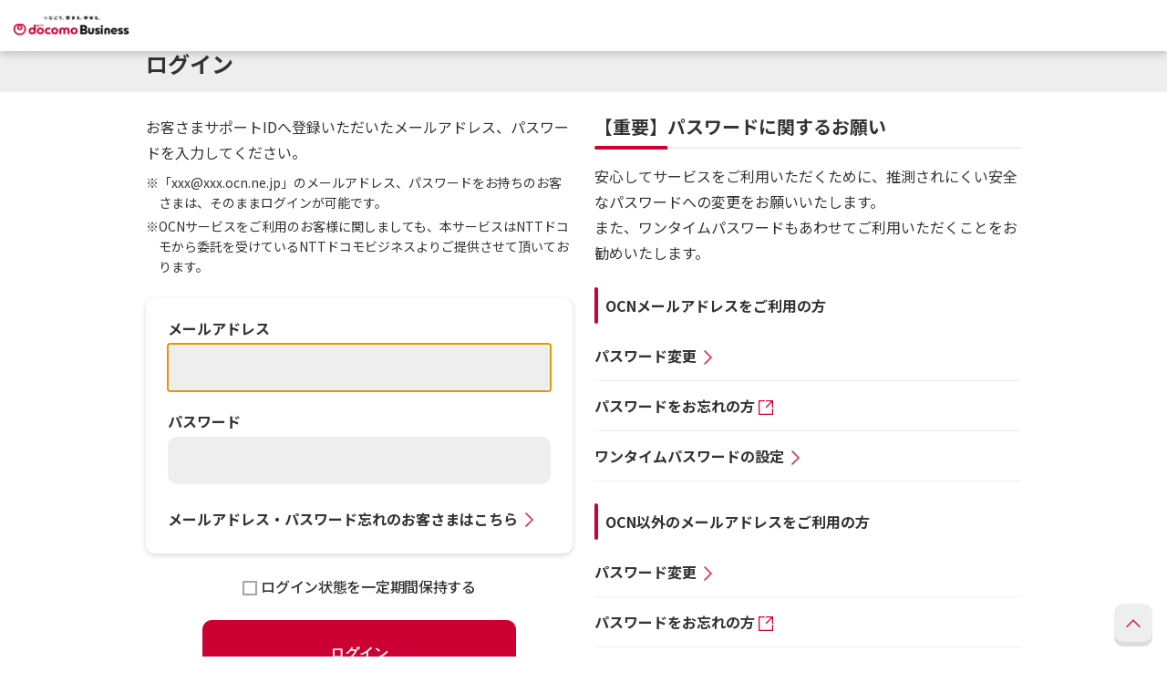

--- FILE ---
content_type: text/html;charset=UTF-8
request_url: https://login.ocn.ne.jp/auth/s4001/pc/AuthLoginDisplay.action
body_size: 11352
content:




<!DOCTYPE HTML PUBLIC "-//W3C//DTD HTML 4.01 Transitional//EN" "http://www.w3.org/TR/html4/loose.dtd">
<html lang="ja">
  <head>
    <title>ログイン　/　新規登録 | ドコモビジネス お客さまサポート</title>
    <meta http-equiv="Content-Type" content="text/html; charset=UTF-8">
    <meta http-equiv="pragma" content="no-cache">
    <meta http-equiv="cache-control" content="no-cache">
    <meta http-equiv="expires" content="0">
    <meta name="description" content="">
    <meta name="keywords" content="">
    <meta name="viewport" content="width=device-width,initial-scale=1.0,shrink-to-fit=no">
    <meta name="format-detection" content="telephone=no">
    <meta http-equiv="X-UA-Compatible" content="IE=Edge">
    <link rel="preconnect" href="https://fonts.gstatic.com/">
    <link href="https://fonts.googleapis.com/css2?family=Noto+Sans+JP:wght@400;500;700&display=swap" rel="stylesheet">
    <link rel="stylesheet" href="/auth/s4001/pc/csid/css/style.css">
    <script type="text/javascript" src="../../common/common/js/mjl.js"></script>
    <script type="text/javascript" src="../../common/common/js/run.js"></script>

    <script type="text/javascript">
    function focus_comid() {
        var comid = document.getElementById("AuthLoginDisplay_comid");
        comid.focus();
    }
    </script>
    <script type="text/javascript" src="../../common/timewait.js"></script>
    <script type="text/javascript">
    <!--
    window.onload = function(){ login_disabled("AuthLoginDisplay_AuthLoginLogin", 0000); };
    //-->
    </script>
  </head>
<body class="-rep-ifont" onLoad="focus_comid()">
<noscript><p class="area-noscript">このウェブサイトは、JavaScriptを利用しています。JavaScriptの設定を有効にしてご利用ください。</p></noscript>








<script src="https://sec.login.ocn.ne.jp/fp/tags.js?org_id=6sk5syhu&session_id=1caf9f88a4ff00f594b62abf11fb9320de1694c4270e96ea1f9623c6052798f8&page_id=400100"></script> 
<noscript>
    <iframe style="width: 100px; height: 100px; border: 0; position: absolute; top: -5000px;" src="https://sec.login.ocn.ne.jp/tags?org_id=6sk5syhu&session_id=1caf9f88a4ff00f594b62abf11fb9320de1694c4270e96ea1f9623c6052798f8&page_id=400100"></iframe>
</noscript>


  <div class="l-page page-common2">
    <header role="banner" class="l-header">
      <div class="l-header__row -simple2">
        <h1 class="l-header__ci"><a href="https://support.ntt.com" class="l-header__ci-link"><img src="/auth/s4001/pc/csid/image/ci_04.png" alt="NTT DOCOMO BUSINESS" class="l-header__ci-image" width="109" height="34"></a></h1>
      </div>
    </header>
    <main role="main">
      <div class="p-category">
        <div class="l-container">
          <h1 class="p-category__headline">ログイン</h1>
        </div>
      </div>
      <div class="l-container">
        <div class="p-template">
        <form id="AuthLoginDisplay" name="AuthLoginDisplay" action="AuthLoginLogin.action" method="post">
          <div class="p-grid">
            <div class="p-grid__row -separate">
              <div class="p-grid__column -column1-sm">
                <p class="p-template__p">お客さまサポートIDへ登録いただいたメールアドレス、パスワードを入力してください。</p>
                <ul class="p-template__note-list2">
                  <li>※「xxx@xxx.ocn.ne.jp」のメールアドレス、パスワードをお持ちのお客さまは、そのままログインが可能です。</li>
                  <li>※OCNサービスをご利用のお客様に関しましても、本サービスはNTTドコモから委託を受けているNTTドコモビジネスよりご提供させて頂いております。</li>
                </ul>



                <div class="p-search2">
                  <div class="p-search2__wrapper">
                    <div class="p-search2__row">
                      <div class="p-search2__column">
                        <label for="mail" class="p-search2__label">メールアドレス</label>
                        <div class="p-search2__control">
                          <div class="c-text"><input id="AuthLoginDisplay_comid" name="comid" type="text" value="" maxlength="278"/></div>
                        </div>
                      </div>
                    </div>
                    <div class="p-search2__row">
                      <div class="p-search2__column">
                        <label for="password" class="p-search2__label">パスワード</label>
                        <div class="p-search2__control">
                          <div class="c-text"><input type="password" name="password" maxlength="32" id="AuthLoginDisplay_password"/></div>
                        </div>
                      </div>
                    </div>
                    <div class="p-search2__row">
                      <div class="p-search2__column">
                        <p class="p-template__p p-template__link"><a href="https://support.ntt.com/pwreset/">メールアドレス・パスワード忘れのお客さまはこちら</a></p>
                      </div>
                    </div>
                  </div>
                </div>
                <div class="p-template__links">
                  <p>
                    <label class="c-checkbox"><input type="checkbox" name="loginOption"  value="true" id="_loginOption"><span class="c-checkbox__text">ログイン状態を一定期間保持する</span></label>
                    <input type="hidden" id="__checkbox__loginOption" name="__checkbox_loginOption" value="true"/>
                  </p>
                </div>
                <div class="p-template__links">
                  <p class="p-template__p">
                    <button type="button" id="AuthLoginDisplay_AuthLoginLogin" name="action:AuthLoginLogin" class="c-button -primary" onclick="document.forms[0].submit();">ログイン</button>
                  </p>
                </div>
              </div>
              <div class="p-grid__column -column1-sm">
                <h2 class="p-template__type1">【重要】パスワードに関するお願い</h2>
                <p class="p-template__p">安心してサービスをご利用いただくために、推測されにくい安全なパスワードへの変更をお願いいたします。<br>また、ワンタイムパスワードもあわせてご利用いただくことをお勧めいたします。</p>
                  <h3 class="p-template__type2">OCNメールアドレスをご利用の方</h3>
                  <ul class="p-link-list">
                    <li class="p-link-list__item"><a href="https://support.ntt.com/personal/faq/detail/pid23000000ab" class="p-link-list__link2">パスワード変更</a></li>
                    <li class="p-link-list__item"><a href="https://mypage.ocn.ne.jp/procedure/ocn/mail/otc/index.do" class="p-link-list__link2 -blank" target="_blank">パスワードをお忘れの方</a></li>
                    <li class="p-link-list__item"><a href="https://support.ntt.com/auth/faq/detail/pid23000003ek" class="p-link-list__link2">ワンタイムパスワードの設定</a></li>
                  </ul>
                  <h3 class="p-template__type2">OCN以外のメールアドレスをご利用の方</h3>
                  <ul class="p-link-list">
                    <li class="p-link-list__item"><a href="/auth/PWUpdate/pc/PWUpdateInputDisplay.action" class="p-link-list__link2">パスワード変更</a></li>
                    <li class="p-link-list__item"><a href="/auth/PWReset/pc/PWResetCompareWithPerson.action" class="p-link-list__link2 -blank" target="_blank">パスワードをお忘れの方</a></li>
                    <li class="p-link-list__item"><a href="https://support.ntt.com/auth/faq/detail/pid23000003ek" class="p-link-list__link2">ワンタイムパスワードの設定</a></li>
                  </ul>
              </div>
            </div>
          </div>
          </form>
        </div>
        <section class="p-section">
          <h2 class="p-section__h2">新規会員登録</h2>
          <div class="p-template">
            <div class="p-grid">
              <div class="p-grid__row -separate">
                <div class="p-grid__column -column1-sm">
                  <p class="p-template__p">工事・故障情報通知サービスを利用するには、お客さまサポートIDの登録が必要です。</p>
                  <div class="c-registration">
                    <h3 class="c-registration__title">カンタン・無料</h3>
                    <p class="c-registration__button">
                      <form id="NewEntryRegistDisplay" name="NewEntryRegistDisplay" action="NewEntryRegistDisplay.action" method="post">
                        <button type="button" class="c-button -primary -invert -pointer" onclick="document.forms[1].submit();">お客さまサポートIDを新規登録</button>
                      </form>
                    </p>
                  </div>
                </div>
                <div class="p-grid__column -column1-sm">
                  <h2 class="p-template__type2">お客さまサポートIDを登録するメリット</h2>
                  <h3 class="p-template__headline"><img src="/auth/s4001/pc/csid/image/check_01.png" alt="" width="24" height="24"><span class="-text">工事・故障情報通知サービスを利用可能</span></h3>
                  <p class="p-template__p">自分に必要なサービスを登録すると、そのサービスの工事・故障情報がいち早く、メールで届きます。</p>
                  <h3 class="p-template__headline"><img src="/auth/s4001/pc/csid/image/check_01.png" alt="" width="24" height="24"><span class="-text">OCN ID共用可能</span></h3>
                  <p class="p-template__p">OCN IDとしても利用できます。コンテンツもたくさん。</p>
                </div>
              </div>
            </div>
          </div>
        </section>
      </div>
    </main>
    <footer role="contentinfo" class="l-footer">
      <p class="c-pagetop"><a href="#top" class="c-pagetop__link js-scroll js-pagetop"><i class="icon-font icon-font-icon_arrow-top" aria-label="ページの先頭へ戻る"></i></a></p>

      <div class="l-footer__info2">
        <div class="l-container">
          <div class="l-footer__info2-row">
            <p class="l-footer__info2-link"><a href="https://www.ntt.com/about-us/hp/privacy.html" class="l-footer__link2-text">プライバシーポリシー</a></p>
            <p class="l-footer__copyright u-pc"><small>© NTT DOCOMO BUSINESS Corporation All Rights Reserved.</small></p>
          </div>
        </div>
        <div class="l-footer__copyright u-sp">
          <div class="l-container">
            <p><small>© NTT DOCOMO BUSINESS Corporation All Rights Reserved.</small></p>
          </div>
        </div>
      </div>
    </footer>
  </div>
  <script src="/auth/s4001/pc/csid/js/main.js"></script>

<!-- Google Analytics -->
<script>
var dataLayer = dataLayer || [];
dataLayer.push({
  "virtualpage":"auth/s4001/pc/AuthLoginDisplay.action/CS20101D"
});
</script>
<script type="text/javascript" src="/auth/common/common/js/gtm.js?ver=1.0.1"></script>
<!-- /Google Analytics -->

</body>
</html>


--- FILE ---
content_type: text/html;charset=UTF-8
request_url: https://sec.login.ocn.ne.jp/fp/ls_fp.html;CIS3SID=B4196B8B3BF815A8B4704F6C19890F82?org_id=6sk5syhu&session_id=1caf9f88a4ff00f594b62abf11fb9320de1694c4270e96ea1f9623c6052798f8&nonce=777bc634b91e362b
body_size: 15557
content:
<html lang="en"><title>empty</title><body><script type="text/javascript">var td_6Z=td_6Z||{};td_6Z.td_3S=function(td_G,td_o){try{var td_S=[""];var td_D=0;for(var td_f=0;td_f<td_o.length;++td_f){td_S.push(String.fromCharCode(td_G.charCodeAt(td_D)^td_o.charCodeAt(td_f)));td_D++;
if(td_D>=td_G.length){td_D=0;}}return td_S.join("");}catch(td_H){return null;}};td_6Z.td_0N=function(td_D){if(!String||!String.fromCharCode||!parseInt){return null;}try{this.td_c=td_D;this.td_d="";this.td_f=function(td_H,td_m){if(0===this.td_d.length){var td_E=this.td_c.substr(0,32);
var td_q="";for(var td_G=32;td_G<td_D.length;td_G+=2){td_q+=String.fromCharCode(parseInt(td_D.substr(td_G,2),16));}this.td_d=td_6Z.td_3S(td_E,td_q);}if(this.td_d.substr){return this.td_d.substr(td_H,td_m);
}};}catch(td_j){}return null;};td_6Z.td_0q=function(td_Z){if(td_Z===null||td_Z.length===null||!String||!String.fromCharCode){return null;}var td_R=null;try{var td_U="";var td_q=[];var td_d=String.fromCharCode(48)+String.fromCharCode(48)+String.fromCharCode(48);
var td_M=0;for(var td_A=0;td_A<td_Z.length;++td_A){if(65+td_M>=126){td_M=0;}var td_b=(td_d+td_Z.charCodeAt(td_M++)).slice(-3);td_q.push(td_b);}var td_k=td_q.join("");td_M=0;for(var td_A=0;td_A<td_k.length;
++td_A){if(65+td_M>=126){td_M=0;}var td_B=String.fromCharCode(65+td_M++);if(td_B!==[][[]]+""){td_U+=td_B;}}td_R=td_6Z.td_3S(td_U,td_k);}catch(td_N){return null;}return td_R;};td_6Z.td_4D=function(td_b){if(td_b===null||td_b.length===null){return null;
}var td_Z="";try{var td_z="";var td_U=0;for(var td_Q=0;td_Q<td_b.length;++td_Q){if(65+td_U>=126){td_U=0;}var td_O=String.fromCharCode(65+td_U++);if(td_O!==[][[]]+""){td_z+=td_O;}}var td_N=td_6Z.td_3S(td_z,td_b);
var td_q=td_N.match(/.{1,3}/g);for(var td_Q=0;td_Q<td_q.length;++td_Q){td_Z+=String.fromCharCode(parseInt(td_q[td_Q],10));}}catch(td_Y){return null;}return td_Z;};var td_6Z=td_6Z||{};td_6Z.td_0H=function(){};td_6Z.hasDebug=false;td_6Z.trace=function(){};td_6Z.hasTrace=false;td_6Z.tdz_e9dcafdaaec74aa58eaa6bb45853c396=new td_6Z.td_0N("\x65\x39\x64\x63\x61\x66\x64\x61\x61\x65\x63\x37\x34\x61\x61\x35\x38\x65\x61\x61\x36\x62\x62\x34\x35\x38\x35\x33\x63\x33\x39\x36\x30\x63\x35\x37\x31\x34\x31\x36\x31\x35\x34\x36\x30\x64\x31\x32\x34\x31\x30\x63\x30\x64\x34\x31\x35\x35\x30\x64\x30\x38\x35\x31\x31\x38\x31\x31\x31\x38\x31\x31\x35\x33\x30\x64\x30\x30\x35\x65\x35\x30\x35\x62\x34\x31\x30\x33\x35\x32\x30\x31\x30\x61\x30\x32\x35\x30\x30\x66\x35\x33\x35\x62\x35\x38\x30\x37\x30\x36\x30\x32\x30\x35\x30\x30\x30\x35\x36\x63\x35\x62\x30\x33\x30\x62\x35\x30\x35\x62\x31\x31\x34\x31\x32\x30\x34\x34\x31\x30\x30\x33\x34\x64\x36\x38\x34\x62\x34\x31\x34\x31\x30\x61\x35\x64\x35\x65");
td_0D=function(){var td_GT=((typeof(td_6Z.tdz_e9dcafdaaec74aa58eaa6bb45853c396)!=="undefined"&&typeof(td_6Z.tdz_e9dcafdaaec74aa58eaa6bb45853c396.td_f)!=="undefined")?(td_6Z.tdz_e9dcafdaaec74aa58eaa6bb45853c396.td_f(0,21)):null);
var td_Xn=typeof window===((typeof(td_6Z.tdz_e9dcafdaaec74aa58eaa6bb45853c396)!=="undefined"&&typeof(td_6Z.tdz_e9dcafdaaec74aa58eaa6bb45853c396.td_f)!=="undefined")?(td_6Z.tdz_e9dcafdaaec74aa58eaa6bb45853c396.td_f(21,6)):null);
var td_aq=td_Xn?window:{};if(td_aq.JS_SHA256_NO_WINDOW){td_Xn=false;}var td_wO=!td_aq.JS_SHA256_NO_ARRAY_BUFFER&&typeof ArrayBuffer!==[][[]]+"";var td_vI=((typeof(td_6Z.tdz_e9dcafdaaec74aa58eaa6bb45853c396)!=="undefined"&&typeof(td_6Z.tdz_e9dcafdaaec74aa58eaa6bb45853c396.td_f)!=="undefined")?(td_6Z.tdz_e9dcafdaaec74aa58eaa6bb45853c396.td_f(27,16)):null).split("");
var td_AT=[-2147483648,8388608,32768,128];var td_JQ=[24,16,8,0];var td_yp=[1116352408,1899447441,3049323471,3921009573,961987163,1508970993,2453635748,2870763221,3624381080,310598401,607225278,1426881987,1925078388,2162078206,2614888103,3248222580,3835390401,4022224774,264347078,604807628,770255983,1249150122,1555081692,1996064986,2554220882,2821834349,2952996808,3210313671,3336571891,3584528711,113926993,338241895,666307205,773529912,1294757372,1396182291,1695183700,1986661051,2177026350,2456956037,2730485921,2820302411,3259730800,3345764771,3516065817,3600352804,4094571909,275423344,430227734,506948616,659060556,883997877,958139571,1322822218,1537002063,1747873779,1955562222,2024104815,2227730452,2361852424,2428436474,2756734187,3204031479,3329325298];
var td_T=[];if(td_aq.JS_SHA256_NO_NODE_JS||!Array.isArray){Array.isArray=function(td_xh){return Object.prototype.toString.call(td_xh)===((typeof(td_6Z.tdz_e9dcafdaaec74aa58eaa6bb45853c396)!=="undefined"&&typeof(td_6Z.tdz_e9dcafdaaec74aa58eaa6bb45853c396.td_f)!=="undefined")?(td_6Z.tdz_e9dcafdaaec74aa58eaa6bb45853c396.td_f(43,14)):null);
};}if(td_wO&&(td_aq.JS_SHA256_NO_ARRAY_BUFFER_IS_VIEW||!ArrayBuffer.isView)){ArrayBuffer.isView=function(td_IR){return typeof td_IR===((typeof(td_6Z.tdz_e9dcafdaaec74aa58eaa6bb45853c396)!=="undefined"&&typeof(td_6Z.tdz_e9dcafdaaec74aa58eaa6bb45853c396.td_f)!=="undefined")?(td_6Z.tdz_e9dcafdaaec74aa58eaa6bb45853c396.td_f(21,6)):null)&&td_IR.buffer&&td_IR.buffer.constructor===ArrayBuffer;
};}instance=new td_Qr(false,false);this.update=function(td_yt){instance.update(td_yt);};this.hash=function(td_dT){instance.update(td_dT);return instance.toString();};this.toString=function(){return instance.toString();
};function td_Qr(){this.blocks=[0,0,0,0,0,0,0,0,0,0,0,0,0,0,0,0,0];this.h0=1779033703;this.h1=3144134277;this.h2=1013904242;this.h3=2773480762;this.h4=1359893119;this.h5=2600822924;this.h6=528734635;this.h7=1541459225;
this.block=this.start=this.bytes=this.hBytes=0;this.finalized=this.hashed=false;this.first=true;}td_Qr.prototype.update=function(td_Il){if(this.finalized){return;}var td_jG,td_v2=typeof td_Il;if(td_v2!==((typeof(td_6Z.tdz_e9dcafdaaec74aa58eaa6bb45853c396)!=="undefined"&&typeof(td_6Z.tdz_e9dcafdaaec74aa58eaa6bb45853c396.td_f)!=="undefined")?(td_6Z.tdz_e9dcafdaaec74aa58eaa6bb45853c396.td_f(57,6)):null)){if(td_v2===((typeof(td_6Z.tdz_e9dcafdaaec74aa58eaa6bb45853c396)!=="undefined"&&typeof(td_6Z.tdz_e9dcafdaaec74aa58eaa6bb45853c396.td_f)!=="undefined")?(td_6Z.tdz_e9dcafdaaec74aa58eaa6bb45853c396.td_f(21,6)):null)){if(td_Il===null){throw new Error(td_GT);
}else{if(td_wO&&td_Il.constructor===ArrayBuffer){td_Il=new Uint8Array(td_Il);}else{if(!Array.isArray(td_Il)){if(!td_wO||!ArrayBuffer.isView(td_Il)){throw new Error(td_GT);}}}}}else{throw new Error(td_GT);
}td_jG=true;}var td_OU,td_Pa=0,td_CW,td_j3=td_Il.length,td_GP=this.blocks;while(td_Pa<td_j3){if(this.hashed){this.hashed=false;td_GP[0]=this.block;td_GP[16]=td_GP[1]=td_GP[2]=td_GP[3]=td_GP[4]=td_GP[5]=td_GP[6]=td_GP[7]=td_GP[8]=td_GP[9]=td_GP[10]=td_GP[11]=td_GP[12]=td_GP[13]=td_GP[14]=td_GP[15]=0;
}if(td_jG){for(td_CW=this.start;td_Pa<td_j3&&td_CW<64;++td_Pa){td_GP[td_CW>>2]|=td_Il[td_Pa]<<td_JQ[td_CW++&3];}}else{for(td_CW=this.start;td_Pa<td_j3&&td_CW<64;++td_Pa){td_OU=td_Il.charCodeAt(td_Pa);if(td_OU<128){td_GP[td_CW>>2]|=td_OU<<td_JQ[td_CW++&3];
}else{if(td_OU<2048){td_GP[td_CW>>2]|=(192|(td_OU>>6))<<td_JQ[td_CW++&3];td_GP[td_CW>>2]|=(128|(td_OU&63))<<td_JQ[td_CW++&3];}else{if(td_OU<55296||td_OU>=57344){td_GP[td_CW>>2]|=(224|(td_OU>>12))<<td_JQ[td_CW++&3];
td_GP[td_CW>>2]|=(128|((td_OU>>6)&63))<<td_JQ[td_CW++&3];td_GP[td_CW>>2]|=(128|(td_OU&63))<<td_JQ[td_CW++&3];}else{td_OU=65536+(((td_OU&1023)<<10)|(td_Il.charCodeAt(++td_Pa)&1023));td_GP[td_CW>>2]|=(240|(td_OU>>18))<<td_JQ[td_CW++&3];
td_GP[td_CW>>2]|=(128|((td_OU>>12)&63))<<td_JQ[td_CW++&3];td_GP[td_CW>>2]|=(128|((td_OU>>6)&63))<<td_JQ[td_CW++&3];td_GP[td_CW>>2]|=(128|(td_OU&63))<<td_JQ[td_CW++&3];}}}}}this.lastByteIndex=td_CW;this.bytes+=td_CW-this.start;
if(td_CW>=64){this.block=td_GP[16];this.start=td_CW-64;this.hash();this.hashed=true;}else{this.start=td_CW;}}if(this.bytes>4294967295){this.hBytes+=this.bytes/4294967296<<0;this.bytes=this.bytes%4294967296;
}return this;};td_Qr.prototype.finalize=function(){if(this.finalized){return;}this.finalized=true;var td_sm=this.blocks,td_ej=this.lastByteIndex;td_sm[16]=this.block;td_sm[td_ej>>2]|=td_AT[td_ej&3];this.block=td_sm[16];
if(td_ej>=56){if(!this.hashed){this.hash();}td_sm[0]=this.block;td_sm[16]=td_sm[1]=td_sm[2]=td_sm[3]=td_sm[4]=td_sm[5]=td_sm[6]=td_sm[7]=td_sm[8]=td_sm[9]=td_sm[10]=td_sm[11]=td_sm[12]=td_sm[13]=td_sm[14]=td_sm[15]=0;
}td_sm[14]=this.hBytes<<3|this.bytes>>>29;td_sm[15]=this.bytes<<3;this.hash();};td_Qr.prototype.hash=function(){var td_Lw=this.h0,td_YE=this.h1,td_jM=this.h2,td_dt=this.h3,td_hu=this.h4,td_lI=this.h5,td_pq=this.h6,td_og=this.h7,td_fU=this.blocks,td_wk,td_UX,td_up,td_WS,td_qG,td_w8,td_Wr,td_df,td_V1,td_vf,td_km;
for(td_wk=16;td_wk<64;++td_wk){td_qG=td_fU[td_wk-15];td_UX=((td_qG>>>7)|(td_qG<<25))^((td_qG>>>18)|(td_qG<<14))^(td_qG>>>3);td_qG=td_fU[td_wk-2];td_up=((td_qG>>>17)|(td_qG<<15))^((td_qG>>>19)|(td_qG<<13))^(td_qG>>>10);
td_fU[td_wk]=td_fU[td_wk-16]+td_UX+td_fU[td_wk-7]+td_up<<0;}td_km=td_YE&td_jM;for(td_wk=0;td_wk<64;td_wk+=4){if(this.first){td_df=704751109;td_qG=td_fU[0]-210244248;td_og=td_qG-1521486534<<0;td_dt=td_qG+143694565<<0;
this.first=false;}else{td_UX=((td_Lw>>>2)|(td_Lw<<30))^((td_Lw>>>13)|(td_Lw<<19))^((td_Lw>>>22)|(td_Lw<<10));td_up=((td_hu>>>6)|(td_hu<<26))^((td_hu>>>11)|(td_hu<<21))^((td_hu>>>25)|(td_hu<<7));td_df=td_Lw&td_YE;
td_WS=td_df^(td_Lw&td_jM)^td_km;td_Wr=(td_hu&td_lI)^(~td_hu&td_pq);td_qG=td_og+td_up+td_Wr+td_yp[td_wk]+td_fU[td_wk];td_w8=td_UX+td_WS;td_og=td_dt+td_qG<<0;td_dt=td_qG+td_w8<<0;}td_UX=((td_dt>>>2)|(td_dt<<30))^((td_dt>>>13)|(td_dt<<19))^((td_dt>>>22)|(td_dt<<10));
td_up=((td_og>>>6)|(td_og<<26))^((td_og>>>11)|(td_og<<21))^((td_og>>>25)|(td_og<<7));td_V1=td_dt&td_Lw;td_WS=td_V1^(td_dt&td_YE)^td_df;td_Wr=(td_og&td_hu)^(~td_og&td_lI);td_qG=td_pq+td_up+td_Wr+td_yp[td_wk+1]+td_fU[td_wk+1];
td_w8=td_UX+td_WS;td_pq=td_jM+td_qG<<0;td_jM=td_qG+td_w8<<0;td_UX=((td_jM>>>2)|(td_jM<<30))^((td_jM>>>13)|(td_jM<<19))^((td_jM>>>22)|(td_jM<<10));td_up=((td_pq>>>6)|(td_pq<<26))^((td_pq>>>11)|(td_pq<<21))^((td_pq>>>25)|(td_pq<<7));
td_vf=td_jM&td_dt;td_WS=td_vf^(td_jM&td_Lw)^td_V1;td_Wr=(td_pq&td_og)^(~td_pq&td_hu);td_qG=td_lI+td_up+td_Wr+td_yp[td_wk+2]+td_fU[td_wk+2];td_w8=td_UX+td_WS;td_lI=td_YE+td_qG<<0;td_YE=td_qG+td_w8<<0;td_UX=((td_YE>>>2)|(td_YE<<30))^((td_YE>>>13)|(td_YE<<19))^((td_YE>>>22)|(td_YE<<10));
td_up=((td_lI>>>6)|(td_lI<<26))^((td_lI>>>11)|(td_lI<<21))^((td_lI>>>25)|(td_lI<<7));td_km=td_YE&td_jM;td_WS=td_km^(td_YE&td_dt)^td_vf;td_Wr=(td_lI&td_pq)^(~td_lI&td_og);td_qG=td_hu+td_up+td_Wr+td_yp[td_wk+3]+td_fU[td_wk+3];
td_w8=td_UX+td_WS;td_hu=td_Lw+td_qG<<0;td_Lw=td_qG+td_w8<<0;}this.h0=this.h0+td_Lw<<0;this.h1=this.h1+td_YE<<0;this.h2=this.h2+td_jM<<0;this.h3=this.h3+td_dt<<0;this.h4=this.h4+td_hu<<0;this.h5=this.h5+td_lI<<0;
this.h6=this.h6+td_pq<<0;this.h7=this.h7+td_og<<0;};td_Qr.prototype.hex=function(){this.finalize();var td_YW=this.h0,td_W1=this.h1,td_By=this.h2,td_vN=this.h3,td_hr=this.h4,td_ya=this.h5,td_VP=this.h6,td_ow=this.h7;
var td_wH=td_vI[(td_YW>>28)&15]+td_vI[(td_YW>>24)&15]+td_vI[(td_YW>>20)&15]+td_vI[(td_YW>>16)&15]+td_vI[(td_YW>>12)&15]+td_vI[(td_YW>>8)&15]+td_vI[(td_YW>>4)&15]+td_vI[td_YW&15]+td_vI[(td_W1>>28)&15]+td_vI[(td_W1>>24)&15]+td_vI[(td_W1>>20)&15]+td_vI[(td_W1>>16)&15]+td_vI[(td_W1>>12)&15]+td_vI[(td_W1>>8)&15]+td_vI[(td_W1>>4)&15]+td_vI[td_W1&15]+td_vI[(td_By>>28)&15]+td_vI[(td_By>>24)&15]+td_vI[(td_By>>20)&15]+td_vI[(td_By>>16)&15]+td_vI[(td_By>>12)&15]+td_vI[(td_By>>8)&15]+td_vI[(td_By>>4)&15]+td_vI[td_By&15]+td_vI[(td_vN>>28)&15]+td_vI[(td_vN>>24)&15]+td_vI[(td_vN>>20)&15]+td_vI[(td_vN>>16)&15]+td_vI[(td_vN>>12)&15]+td_vI[(td_vN>>8)&15]+td_vI[(td_vN>>4)&15]+td_vI[td_vN&15]+td_vI[(td_hr>>28)&15]+td_vI[(td_hr>>24)&15]+td_vI[(td_hr>>20)&15]+td_vI[(td_hr>>16)&15]+td_vI[(td_hr>>12)&15]+td_vI[(td_hr>>8)&15]+td_vI[(td_hr>>4)&15]+td_vI[td_hr&15]+td_vI[(td_ya>>28)&15]+td_vI[(td_ya>>24)&15]+td_vI[(td_ya>>20)&15]+td_vI[(td_ya>>16)&15]+td_vI[(td_ya>>12)&15]+td_vI[(td_ya>>8)&15]+td_vI[(td_ya>>4)&15]+td_vI[td_ya&15]+td_vI[(td_VP>>28)&15]+td_vI[(td_VP>>24)&15]+td_vI[(td_VP>>20)&15]+td_vI[(td_VP>>16)&15]+td_vI[(td_VP>>12)&15]+td_vI[(td_VP>>8)&15]+td_vI[(td_VP>>4)&15]+td_vI[td_VP&15];
td_wH+=td_vI[(td_ow>>28)&15]+td_vI[(td_ow>>24)&15]+td_vI[(td_ow>>20)&15]+td_vI[(td_ow>>16)&15]+td_vI[(td_ow>>12)&15]+td_vI[(td_ow>>8)&15]+td_vI[(td_ow>>4)&15]+td_vI[td_ow&15];return td_wH;};td_Qr.prototype.toString=td_Qr.prototype.hex;
};var td_5R={};td_5R.td_3d=function(td_Z,td_w){td_w=(typeof td_w===[][[]]+"")?true:td_w;if(td_w){td_Z=td_6m.td_2k(td_Z);}var td_u=[1518500249,1859775393,2400959708,3395469782];td_Z+=String.fromCharCode(128);
var td_l=td_Z.length/4+2;var td_t=Math.ceil(td_l/16);var td_m=new Array(td_t);for(var td_r=0;td_r<td_t;td_r++){td_m[td_r]=new Array(16);for(var td_C=0;td_C<16;td_C++){td_m[td_r][td_C]=(td_Z.charCodeAt(td_r*64+td_C*4)<<24)|(td_Z.charCodeAt(td_r*64+td_C*4+1)<<16)|(td_Z.charCodeAt(td_r*64+td_C*4+2)<<8)|(td_Z.charCodeAt(td_r*64+td_C*4+3));
}}td_m[td_t-1][14]=((td_Z.length-1)*8)/Math.pow(2,32);td_m[td_t-1][14]=Math.floor(td_m[td_t-1][14]);td_m[td_t-1][15]=((td_Z.length-1)*8)&4294967295;var td_U=1732584193;var td_E=4023233417;var td_I=2562383102;
var td_j=271733878;var td_G=3285377520;var td_v=new Array(80);var td_y,td_s,td_d,td_z,td_T;for(var td_r=0;td_r<td_t;td_r++){for(var td_e=0;td_e<16;td_e++){td_v[td_e]=td_m[td_r][td_e];}for(var td_e=16;td_e<80;
td_e++){td_v[td_e]=td_5R.td_2x(td_v[td_e-3]^td_v[td_e-8]^td_v[td_e-14]^td_v[td_e-16],1);}td_y=td_U;td_s=td_E;td_d=td_I;td_z=td_j;td_T=td_G;for(var td_e=0;td_e<80;td_e++){var td_H=Math.floor(td_e/20);var td_D=(td_5R.td_2x(td_y,5)+td_5R.f(td_H,td_s,td_d,td_z)+td_T+td_u[td_H]+td_v[td_e])&4294967295;
td_T=td_z;td_z=td_d;td_d=td_5R.td_2x(td_s,30);td_s=td_y;td_y=td_D;}td_U=(td_U+td_y)&4294967295;td_E=(td_E+td_s)&4294967295;td_I=(td_I+td_d)&4294967295;td_j=(td_j+td_z)&4294967295;td_G=(td_G+td_T)&4294967295;
}return td_5R.td_0f(td_U)+td_5R.td_0f(td_E)+td_5R.td_0f(td_I)+td_5R.td_0f(td_j)+td_5R.td_0f(td_G);};td_5R.f=function(td_t,td_S,td_P,td_q){switch(td_t){case 0:return(td_S&td_P)^(~td_S&td_q);case 1:return td_S^td_P^td_q;
case 2:return(td_S&td_P)^(td_S&td_q)^(td_P&td_q);case 3:return td_S^td_P^td_q;}};td_5R.td_2x=function(td_u,td_y){return(td_u<<td_y)|(td_u>>>(32-td_y));};td_5R.td_0f=function(td_d){var td_C="",td_Z;for(var td_q=7;
td_q>=0;td_q--){td_Z=(td_d>>>(td_q*4))&15;td_C+=td_Z.toString(16);}return td_C;};var td_6m={};td_6m.td_2k=function(td_C){var td_u=td_C.replace(/[\u0080-\u07ff]/g,function(td_O){var td_c=td_O.charCodeAt(0);
return String.fromCharCode(192|td_c>>6,128|td_c&63);});td_u=td_u.replace(/[\u0800-\uffff]/g,function(td_T){var td_h=td_T.charCodeAt(0);return String.fromCharCode(224|td_h>>12,128|td_h>>6&63,128|td_h&63);
});return td_u;};function td_5B(td_m){return td_5R.td_3d(td_m,true);}td_6Z.tdz_f7db6626c0a141f5b753ff9ae14dc17a=new td_6Z.td_0N("\x66\x37\x64\x62\x36\x36\x32\x36\x63\x30\x61\x31\x34\x31\x66\x35\x62\x37\x35\x33\x66\x66\x39\x61\x65\x31\x34\x64\x63\x31\x37\x61\x35\x33\x30\x30\x35\x35\x35\x61\x37\x30\x37\x37\x37\x30\x37\x34\x35\x33\x30\x30\x35\x33\x37\x34\x31\x32\x35\x35\x30\x37\x34\x31\x30\x33\x30\x61\x31\x33\x35\x35\x31\x34");
var td_6Z=td_6Z||{};if(typeof td_6Z.td_4g===[][[]]+""){td_6Z.td_4g=[];}var td_0p=((typeof(td_6Z.tdz_f7db6626c0a141f5b753ff9ae14dc17a)!=="undefined"&&typeof(td_6Z.tdz_f7db6626c0a141f5b753ff9ae14dc17a.td_f)!=="undefined")?(td_6Z.tdz_f7db6626c0a141f5b753ff9ae14dc17a.td_f(0,12)):null);
function td_6d(td_lc){if(typeof td_4Q===[][[]]+""){return null;}try{var td_TE=td_4Q;var td_P8=window.localStorage.getItem(td_0p);if(td_P8!==null&&td_P8.length>0){td_TE+=((typeof(td_6Z.tdz_f7db6626c0a141f5b753ff9ae14dc17a)!=="undefined"&&typeof(td_6Z.tdz_f7db6626c0a141f5b753ff9ae14dc17a.td_f)!=="undefined")?(td_6Z.tdz_f7db6626c0a141f5b753ff9ae14dc17a.td_f(12,6)):null)+td_P8;
if(td_P8[0]!=="_"){td_1o("_"+td_P8);}}if(td_lc===true){td_TE+=((typeof(td_6Z.tdz_f7db6626c0a141f5b753ff9ae14dc17a)!=="undefined"&&typeof(td_6Z.tdz_f7db6626c0a141f5b753ff9ae14dc17a.td_f)!=="undefined")?(td_6Z.tdz_f7db6626c0a141f5b753ff9ae14dc17a.td_f(18,3)):null);
}td_1n(td_TE,document);return td_TE;}catch(td_hr){}return null;}function td_1o(td_KM){try{window.localStorage.setItem(td_0p,td_KM);}catch(td_D2){}return null;}td_6Z.td_4g.push(function(){var td_6k= new td_6Z.td_0N("[base64]");td_4Q=(td_6k)?td_6k.td_f(0,151):null;});td_6Z.tdz_de9801a265f94dfc82e1ed21a7e4787f=new td_6Z.td_0N("\x64\x65\x39\x38\x30\x31\x61\x32\x36\x35\x66\x39\x34\x64\x66\x63\x38\x32\x65\x31\x65\x64\x32\x31\x61\x37\x65\x34\x37\x38\x37\x66\x35\x34\x35\x35\x30\x39\x30\x38\x30\x30\x30\x31\x35\x31\x30\x32");
var td_T=(function(){function td_rq(td_Gk,td_n5){td_Gk=[td_Gk[0]>>>16,td_Gk[0]&65535,td_Gk[1]>>>16,td_Gk[1]&65535];td_n5=[td_n5[0]>>>16,td_n5[0]&65535,td_n5[1]>>>16,td_n5[1]&65535];var td_JV=[0,0,0,0];
td_JV[3]+=td_Gk[3]+td_n5[3];td_JV[2]+=td_JV[3]>>>16;td_JV[3]&=65535;td_JV[2]+=td_Gk[2]+td_n5[2];td_JV[1]+=td_JV[2]>>>16;td_JV[2]&=65535;td_JV[1]+=td_Gk[1]+td_n5[1];td_JV[0]+=td_JV[1]>>>16;td_JV[1]&=65535;
td_JV[0]+=td_Gk[0]+td_n5[0];td_JV[0]&=65535;return[(td_JV[0]<<16)|td_JV[1],(td_JV[2]<<16)|td_JV[3]];}function td_nG(td_n9,td_cT){td_n9=[td_n9[0]>>>16,td_n9[0]&65535,td_n9[1]>>>16,td_n9[1]&65535];td_cT=[td_cT[0]>>>16,td_cT[0]&65535,td_cT[1]>>>16,td_cT[1]&65535];
var td_gS=[0,0,0,0];td_gS[3]+=td_n9[3]*td_cT[3];td_gS[2]+=td_gS[3]>>>16;td_gS[3]&=65535;td_gS[2]+=td_n9[2]*td_cT[3];td_gS[1]+=td_gS[2]>>>16;td_gS[2]&=65535;td_gS[2]+=td_n9[3]*td_cT[2];td_gS[1]+=td_gS[2]>>>16;
td_gS[2]&=65535;td_gS[1]+=td_n9[1]*td_cT[3];td_gS[0]+=td_gS[1]>>>16;td_gS[1]&=65535;td_gS[1]+=td_n9[2]*td_cT[2];td_gS[0]+=td_gS[1]>>>16;td_gS[1]&=65535;td_gS[1]+=td_n9[3]*td_cT[1];td_gS[0]+=td_gS[1]>>>16;
td_gS[1]&=65535;td_gS[0]+=(td_n9[0]*td_cT[3])+(td_n9[1]*td_cT[2])+(td_n9[2]*td_cT[1])+(td_n9[3]*td_cT[0]);td_gS[0]&=65535;return[(td_gS[0]<<16)|td_gS[1],(td_gS[2]<<16)|td_gS[3]];}function td_rv(td_XK,td_Ee){td_Ee%=64;
if(td_Ee===32){return[td_XK[1],td_XK[0]];}else{if(td_Ee<32){return[(td_XK[0]<<td_Ee)|(td_XK[1]>>>(32-td_Ee)),(td_XK[1]<<td_Ee)|(td_XK[0]>>>(32-td_Ee))];}else{td_Ee-=32;return[(td_XK[1]<<td_Ee)|(td_XK[0]>>>(32-td_Ee)),(td_XK[0]<<td_Ee)|(td_XK[1]>>>(32-td_Ee))];
}}}function td_qn(td_Ga,td_Rn){td_Rn%=64;if(td_Rn===0){return td_Ga;}else{if(td_Rn<32){return[(td_Ga[0]<<td_Rn)|(td_Ga[1]>>>(32-td_Rn)),td_Ga[1]<<td_Rn];}else{return[td_Ga[1]<<(td_Rn-32),0];}}}function td_Hz(td_fn,td_lh){return[td_fn[0]^td_lh[0],td_fn[1]^td_lh[1]];
}function td_y1(td_r7){td_r7=td_Hz(td_r7,[0,td_r7[0]>>>1]);td_r7=td_nG(td_r7,[4283543511,3981806797]);td_r7=td_Hz(td_r7,[0,td_r7[0]>>>1]);td_r7=td_nG(td_r7,[3301882366,444984403]);td_r7=td_Hz(td_r7,[0,td_r7[0]>>>1]);
return td_r7;}function td_GM(td_gx,td_RQ){td_gx=td_gx||"";td_RQ=td_RQ||0;var td_c7=td_gx.length%16;var td_at=td_gx.length-td_c7;var td_pc=[0,td_RQ];var td_zb=[0,td_RQ];var td_On=[0,0];var td_Iy=[0,0];var td_a2=[2277735313,289559509];
var td_SJ=[1291169091,658871167];for(var td_Uk=0;td_Uk<td_at;td_Uk=td_Uk+16){td_On=[((td_gx.charCodeAt(td_Uk+4)&255))|((td_gx.charCodeAt(td_Uk+5)&255)<<8)|((td_gx.charCodeAt(td_Uk+6)&255)<<16)|((td_gx.charCodeAt(td_Uk+7)&255)<<24),((td_gx.charCodeAt(td_Uk)&255))|((td_gx.charCodeAt(td_Uk+1)&255)<<8)|((td_gx.charCodeAt(td_Uk+2)&255)<<16)|((td_gx.charCodeAt(td_Uk+3)&255)<<24)];
td_Iy=[((td_gx.charCodeAt(td_Uk+12)&255))|((td_gx.charCodeAt(td_Uk+13)&255)<<8)|((td_gx.charCodeAt(td_Uk+14)&255)<<16)|((td_gx.charCodeAt(td_Uk+15)&255)<<24),((td_gx.charCodeAt(td_Uk+8)&255))|((td_gx.charCodeAt(td_Uk+9)&255)<<8)|((td_gx.charCodeAt(td_Uk+10)&255)<<16)|((td_gx.charCodeAt(td_Uk+11)&255)<<24)];
td_On=td_nG(td_On,td_a2);td_On=td_rv(td_On,31);td_On=td_nG(td_On,td_SJ);td_pc=td_Hz(td_pc,td_On);td_pc=td_rv(td_pc,27);td_pc=td_rq(td_pc,td_zb);td_pc=td_rq(td_nG(td_pc,[0,5]),[0,1390208809]);td_Iy=td_nG(td_Iy,td_SJ);
td_Iy=td_rv(td_Iy,33);td_Iy=td_nG(td_Iy,td_a2);td_zb=td_Hz(td_zb,td_Iy);td_zb=td_rv(td_zb,31);td_zb=td_rq(td_zb,td_pc);td_zb=td_rq(td_nG(td_zb,[0,5]),[0,944331445]);}td_On=[0,0];td_Iy=[0,0];switch(td_c7){case 15:td_Iy=td_Hz(td_Iy,td_qn([0,td_gx.charCodeAt(td_Uk+14)],48));
case 14:td_Iy=td_Hz(td_Iy,td_qn([0,td_gx.charCodeAt(td_Uk+13)],40));case 13:td_Iy=td_Hz(td_Iy,td_qn([0,td_gx.charCodeAt(td_Uk+12)],32));case 12:td_Iy=td_Hz(td_Iy,td_qn([0,td_gx.charCodeAt(td_Uk+11)],24));
case 11:td_Iy=td_Hz(td_Iy,td_qn([0,td_gx.charCodeAt(td_Uk+10)],16));case 10:td_Iy=td_Hz(td_Iy,td_qn([0,td_gx.charCodeAt(td_Uk+9)],8));case 9:td_Iy=td_Hz(td_Iy,[0,td_gx.charCodeAt(td_Uk+8)]);td_Iy=td_nG(td_Iy,td_SJ);
td_Iy=td_rv(td_Iy,33);td_Iy=td_nG(td_Iy,td_a2);td_zb=td_Hz(td_zb,td_Iy);case 8:td_On=td_Hz(td_On,td_qn([0,td_gx.charCodeAt(td_Uk+7)],56));case 7:td_On=td_Hz(td_On,td_qn([0,td_gx.charCodeAt(td_Uk+6)],48));
case 6:td_On=td_Hz(td_On,td_qn([0,td_gx.charCodeAt(td_Uk+5)],40));case 5:td_On=td_Hz(td_On,td_qn([0,td_gx.charCodeAt(td_Uk+4)],32));case 4:td_On=td_Hz(td_On,td_qn([0,td_gx.charCodeAt(td_Uk+3)],24));case 3:td_On=td_Hz(td_On,td_qn([0,td_gx.charCodeAt(td_Uk+2)],16));
case 2:td_On=td_Hz(td_On,td_qn([0,td_gx.charCodeAt(td_Uk+1)],8));case 1:td_On=td_Hz(td_On,[0,td_gx.charCodeAt(td_Uk)]);td_On=td_nG(td_On,td_a2);td_On=td_rv(td_On,31);td_On=td_nG(td_On,td_SJ);td_pc=td_Hz(td_pc,td_On);
}td_pc=td_Hz(td_pc,[0,td_gx.length]);td_zb=td_Hz(td_zb,[0,td_gx.length]);td_pc=td_rq(td_pc,td_zb);td_zb=td_rq(td_zb,td_pc);td_pc=td_y1(td_pc);td_zb=td_y1(td_zb);td_pc=td_rq(td_pc,td_zb);td_zb=td_rq(td_zb,td_pc);
return(((typeof(td_6Z.tdz_de9801a265f94dfc82e1ed21a7e4787f)!=="undefined"&&typeof(td_6Z.tdz_de9801a265f94dfc82e1ed21a7e4787f.td_f)!=="undefined")?(td_6Z.tdz_de9801a265f94dfc82e1ed21a7e4787f.td_f(0,8)):null)+(td_pc[0]>>>0).toString(16)).slice(-8)+(((typeof(td_6Z.tdz_de9801a265f94dfc82e1ed21a7e4787f)!=="undefined"&&typeof(td_6Z.tdz_de9801a265f94dfc82e1ed21a7e4787f.td_f)!=="undefined")?(td_6Z.tdz_de9801a265f94dfc82e1ed21a7e4787f.td_f(0,8)):null)+(td_pc[1]>>>0).toString(16)).slice(-8)+(((typeof(td_6Z.tdz_de9801a265f94dfc82e1ed21a7e4787f)!=="undefined"&&typeof(td_6Z.tdz_de9801a265f94dfc82e1ed21a7e4787f.td_f)!=="undefined")?(td_6Z.tdz_de9801a265f94dfc82e1ed21a7e4787f.td_f(0,8)):null)+(td_zb[0]>>>0).toString(16)).slice(-8)+(((typeof(td_6Z.tdz_de9801a265f94dfc82e1ed21a7e4787f)!=="undefined"&&typeof(td_6Z.tdz_de9801a265f94dfc82e1ed21a7e4787f.td_f)!=="undefined")?(td_6Z.tdz_de9801a265f94dfc82e1ed21a7e4787f.td_f(0,8)):null)+(td_zb[1]>>>0).toString(16)).slice(-8);
}return{murmur3_hash128:td_GM};})();function td_1Y(td_lb,td_Rd){return td_T.murmur3_hash128(td_lb,td_Rd);}td_6Z.tdz_a20d59264815498eba3fc3a1279b475d=new td_6Z.td_0N("\x61\x32\x30\x64\x35\x39\x32\x36\x34\x38\x31\x35\x34\x39\x38\x65\x62\x61\x33\x66\x63\x33\x61\x31\x32\x37\x39\x62\x34\x37\x35\x64\x31\x32\x34\x36\x34\x32\x30\x64\x35\x62\x35\x65\x35\x34\x34\x33\x35\x61\x35\x62\x34\x35\x35\x63\x35\x62\x35\x37\x36\x33\x30\x61\x30\x30\x30\x62\x35\x36\x30\x35\x31\x37\x31\x33\x32\x30\x34\x33\x34\x30\x35\x36\x34\x30\x33\x66\x34\x31\x35\x39\x35\x65\x30\x61\x30\x65\x34\x35\x35\x65\x30\x37\x35\x61\x35\x34\x34\x32\x35\x61\x35\x31\x34\x63\x35\x34\x35\x61\x35\x61\x35\x35\x35\x37\x30\x34\x30\x36");
function td_G(td_Z,td_z,td_C){if(typeof td_C===[][[]]+""||td_C===null){td_C=0;}else{if(td_C<0){td_C=Math.max(0,td_Z.length+td_C);}}for(var td_w=td_C,td_O=td_Z.length;td_w<td_O;td_w++){if(td_Z[td_w]===td_z){return td_w;
}}return -1;}function td_y(td_v,td_s,td_E){return td_v.indexOf(td_s,td_E);}function td_D(td_O){if(typeof td_O!==((typeof(td_6Z.tdz_a20d59264815498eba3fc3a1279b475d)!=="undefined"&&typeof(td_6Z.tdz_a20d59264815498eba3fc3a1279b475d.td_f)!=="undefined")?(td_6Z.tdz_a20d59264815498eba3fc3a1279b475d.td_f(0,6)):null)||td_O===null||typeof td_O.replace===[][[]]+""||td_O.replace===null){return null;
}return td_O.replace(/^\s+|\s+$/g,"");}function td_t(td_H){if(typeof td_H!==((typeof(td_6Z.tdz_a20d59264815498eba3fc3a1279b475d)!=="undefined"&&typeof(td_6Z.tdz_a20d59264815498eba3fc3a1279b475d.td_f)!=="undefined")?(td_6Z.tdz_a20d59264815498eba3fc3a1279b475d.td_f(0,6)):null)||td_H===null||typeof td_H.trim===[][[]]+""||td_H.trim===null){return null;
}return td_H.trim();}function td_5p(td_C){if(typeof td_C!==((typeof(td_6Z.tdz_a20d59264815498eba3fc3a1279b475d)!=="undefined"&&typeof(td_6Z.tdz_a20d59264815498eba3fc3a1279b475d.td_f)!=="undefined")?(td_6Z.tdz_a20d59264815498eba3fc3a1279b475d.td_f(0,6)):null)||td_C===null||typeof td_C.trim===[][[]]+""||td_C.trim===null){return null;
}return td_C.trim();}function td_4h(td_z,td_u,td_C){return td_z.indexOf(td_u,td_C);}function td_m(){return Date.now();}function td_P(){return new Date().getTime();}function td_e(){return performance.now();
}function td_q(){return window.performance.now();}function td_4a(td_l){return parseFloat(td_l);}function td_3C(td_Z){return parseInt(td_Z);}function td_0Y(td_w){return isNaN(td_w);}function td_3u(td_T){return isFinite(td_T);
}function td_j(){if(typeof Number.parseFloat!==[][[]]+""&&typeof Number.parseInt!==[][[]]+""){td_4a=Number.parseFloat;td_3C=Number.parseInt;}else{if(typeof parseFloat!==[][[]]+""&&typeof parseInt!==[][[]]+""){td_4a=parseFloat;
td_3C=parseInt;}else{td_4a=null;td_3C=null;}}if(typeof Number.isNaN!==[][[]]+""){td_0Y=Number.isNaN;}else{if(typeof isNaN!==[][[]]+""){td_0Y=isNaN;}else{td_0Y=null;}}if(typeof Number.isFinite!==[][[]]+""){td_3u=Number.isFinite;
}else{if(typeof isFinite!==[][[]]+""){td_3u=isFinite;}else{td_3u=null;}}}function td_h(){if(!Array.prototype.indexOf){td_4h=td_G;}else{td_4h=td_y;}if(typeof String.prototype.trim!==((typeof(td_6Z.tdz_a20d59264815498eba3fc3a1279b475d)!=="undefined"&&typeof(td_6Z.tdz_a20d59264815498eba3fc3a1279b475d.td_f)!=="undefined")?(td_6Z.tdz_a20d59264815498eba3fc3a1279b475d.td_f(6,8)):null)){td_5p=td_D;
}else{td_5p=td_t;}if(typeof Date.now===[][[]]+""){td_m=td_P;}var td_C=false;if(typeof performance===[][[]]+""||typeof performance.now===[][[]]+""){if(typeof window.performance!==[][[]]+""&&typeof window.performance.now!==[][[]]+""){td_e=td_q;
}else{td_e=td_m;td_C=true;}}if(!td_C){var td_I=td_e();var td_s=td_I.toFixed();if(td_I===td_s){td_e=td_m;}}if(typeof Array.isArray===[][[]]+""){Array.isArray=function(td_M){return Object.prototype.toString.call(td_M)===((typeof(td_6Z.tdz_a20d59264815498eba3fc3a1279b475d)!=="undefined"&&typeof(td_6Z.tdz_a20d59264815498eba3fc3a1279b475d.td_f)!=="undefined")?(td_6Z.tdz_a20d59264815498eba3fc3a1279b475d.td_f(14,14)):null);
};}td_j();}function td_0R(td_C){if(typeof document.readyState!==[][[]]+""&&document.readyState!==null&&typeof document.readyState!==((typeof(td_6Z.tdz_a20d59264815498eba3fc3a1279b475d)!=="undefined"&&typeof(td_6Z.tdz_a20d59264815498eba3fc3a1279b475d.td_f)!=="undefined")?(td_6Z.tdz_a20d59264815498eba3fc3a1279b475d.td_f(28,7)):null)&&document.readyState===((typeof(td_6Z.tdz_a20d59264815498eba3fc3a1279b475d)!=="undefined"&&typeof(td_6Z.tdz_a20d59264815498eba3fc3a1279b475d.td_f)!=="undefined")?(td_6Z.tdz_a20d59264815498eba3fc3a1279b475d.td_f(35,8)):null)){td_C();
}else{if(typeof document.readyState===[][[]]+""){setTimeout(td_C,300);}else{var td_v=200;var td_I;if(typeof window!==[][[]]+""&&typeof window!==((typeof(td_6Z.tdz_a20d59264815498eba3fc3a1279b475d)!=="undefined"&&typeof(td_6Z.tdz_a20d59264815498eba3fc3a1279b475d.td_f)!=="undefined")?(td_6Z.tdz_a20d59264815498eba3fc3a1279b475d.td_f(28,7)):null)&&window!==null){td_I=window;
}else{td_I=document.body;}if(td_I.addEventListener){td_I.addEventListener(Number(343388).toString(25),function(){setTimeout(td_C,td_v);},false);}else{if(td_I.attachEvent){td_I.attachEvent(((typeof(td_6Z.tdz_a20d59264815498eba3fc3a1279b475d)!=="undefined"&&typeof(td_6Z.tdz_a20d59264815498eba3fc3a1279b475d.td_f)!=="undefined")?(td_6Z.tdz_a20d59264815498eba3fc3a1279b475d.td_f(43,6)):null),function(){setTimeout(td_C,td_v);
},false);}else{var td_O=td_I.onload;td_I.onload=new function(){var td_l=true;if(td_O!==null&&typeof td_O===((typeof(td_6Z.tdz_a20d59264815498eba3fc3a1279b475d)!=="undefined"&&typeof(td_6Z.tdz_a20d59264815498eba3fc3a1279b475d.td_f)!=="undefined")?(td_6Z.tdz_a20d59264815498eba3fc3a1279b475d.td_f(6,8)):null)){td_l=td_O();
}setTimeout(td_C,td_v);td_I.onload=td_O;return td_l;};}}}}}function td_d(){if(typeof td_5a!==[][[]]+""){td_5a();}if(typeof td_6Y!==[][[]]+""){td_6Y();}if(typeof td_3I!==[][[]]+""){td_3I();}if(typeof td_4t!==[][[]]+""){if(typeof td_1i!==[][[]]+""&&td_1i!==null){td_4t(td_1i,false);
}if(typeof td_6z!==[][[]]+""&&td_6z!==null){td_4t(td_6z,true);}}if(typeof tmx_link_scan!==[][[]]+""){tmx_link_scan();}if(typeof td_6p!==[][[]]+""){td_6p();}if(typeof td_0h!==[][[]]+""){td_0h.start();}if(typeof td_2D!==[][[]]+""){td_2D.start();
}if(typeof td_1h!==[][[]]+""){td_1h();}}function td_0v(){try{td_6Z.td_6y();td_6Z.td_5P(document);td_1Q.td_3D();td_h();var td_v="1";if(typeof td_6Z.td_0V!==[][[]]+""&&td_6Z.td_0V!==null&&td_6Z.td_0V===td_v){td_d();
}else{td_0R(td_d);}}catch(td_I){}}td_6Z.tdz_b5019ff7089b4cf1bc8f78e09e2e37e1=new td_6Z.td_0N("\x62\x35\x30\x31\x39\x66\x66\x37\x30\x38\x39\x62\x34\x63\x66\x31\x62\x63\x38\x66\x37\x38\x65\x30\x39\x65\x32\x65\x33\x37\x65\x31\x34\x32\x37\x61\x36\x30\x36\x33\x31\x36\x34\x36\x32\x39\x36\x37\x36\x32\x37\x37\x34\x39\x30\x37\x34\x36\x30\x32\x34\x36\x37\x65\x33\x32\x33\x37\x31\x37\x34\x36\x37\x38\x36\x38\x33\x31\x37\x66\x34\x39\x30\x30\x34\x30\x30\x34\x31\x33\x36\x33\x30\x61\x34\x34\x30\x31\x35\x64\x37\x66\x34\x31\x35\x63\x31\x34\x30\x37\x31\x37\x37\x64\x35\x31\x35\x37\x30\x62\x37\x31\x30\x37\x30\x31\x35\x34\x34\x64\x32\x36\x35\x63\x30\x31\x35\x32\x37\x64\x30\x31\x35\x37\x31\x36\x32\x30\x35\x36\x30\x32\x37\x36\x35\x33\x30\x32\x37\x30\x34\x64\x37\x30\x35\x34\x35\x36\x37\x38\x32\x33\x30\x32\x35\x30\x35\x39\x37\x37\x36\x61\x34\x64\x37\x31\x30\x37\x30\x31\x35\x38\x32\x64\x33\x30\x36\x31\x30\x37\x37\x35\x34\x61\x30\x61\x34\x37\x34\x61\x30\x30\x34\x30\x33\x63\x35\x32\x35\x39\x30\x31\x35\x34\x31\x61\x36\x36\x35\x31\x35\x63\x34\x61\x31\x33\x30\x38\x35\x30\x37\x32\x34\x61\x35\x36\x31\x35\x34\x37\x30\x36\x31\x34\x36\x34\x32\x31\x32\x31\x34\x61\x30\x39\x34\x30\x34\x62\x30\x30\x34\x32\x36\x63\x32\x36\x37\x66\x30\x61\x35\x31\x35\x65\x30\x39\x35\x34\x33\x32\x34\x30\x35\x36\x35\x37\x35\x30\x30\x38\x32\x35\x35\x66\x34\x32\x35\x37\x35\x34\x30\x37\x37\x62\x30\x65\x30\x38\x35\x38\x33\x35\x30\x36\x35\x61\x32\x39\x35\x61\x35\x36\x30\x63\x36\x37\x35\x63\x30\x37\x31\x64\x32\x33\x34\x62\x35\x65\x32\x61\x36\x32\x32\x34\x35\x63\x34\x32\x35\x34\x35\x66\x30\x39\x31\x65\x37\x34\x34\x32\x35\x31\x37\x36\x33\x31\x36\x63\x30\x61\x30\x37\x35\x65\x32\x66\x30\x61\x31\x37\x32\x62\x35\x65\x34\x64\x30\x63\x37\x32\x34\x62\x30\x61\x34\x35\x31\x36\x35\x36\x34\x35\x32\x34\x34\x31\x31\x32\x35\x39\x35\x35\x36\x32\x35\x38\x30\x30\x30\x37\x34\x35\x35\x39\x36\x65\x35\x63\x31\x30\x34\x37\x30\x61\x30\x39\x35\x66\x30\x62\x32\x30\x35\x39\x30\x34\x37\x63\x37\x63\x32\x30\x37\x62\x35\x36\x30\x62\x34\x33\x31\x30\x35\x36\x34\x35\x30\x61\x34\x33\x32\x31\x35\x34\x35\x64\x35\x38\x35\x37\x30\x39\x32\x38\x35\x32\x34\x34\x34\x62\x35\x61\x30\x33\x34\x34\x30\x36\x32\x62\x36\x32\x32\x62\x32\x36\x37\x64\x31\x65\x34\x37\x35\x34\x30\x61\x34\x32\x35\x63\x31\x37\x37\x62\x32\x30\x37\x65\x35\x38\x30\x37\x35\x38\x30\x65\x35\x30\x36\x34\x34\x33\x35\x30\x30\x32\x30\x33\x35\x39\x34\x34\x34\x61\x34\x66\x32\x35\x35\x31\x30\x30\x30\x64\x35\x65\x32\x66\x30\x63\x34\x32\x30\x66\x35\x62\x35\x34\x30\x34\x36\x37\x35\x30\x30\x62\x36\x35\x30\x63\x35\x64\x35\x33\x30\x61\x34\x36\x31\x31\x37\x38\x35\x31\x35\x32\x36\x65\x30\x66\x30\x38\x35\x33\x35\x66\x34\x66\x34\x61\x34\x32\x36\x34\x30\x62\x30\x39\x35\x66\x30\x37\x32\x32\x35\x36\x30\x32\x34\x35\x35\x37\x30\x63\x35\x34\x37\x36\x31\x35\x35\x37\x30\x62\x37\x31\x36\x34\x32\x31\x36\x32\x31\x37\x35\x62\x37\x66\x36\x32\x37\x35\x30\x66\x30\x38\x34\x32\x34\x38\x31\x38\x35\x38\x31\x30\x35\x39\x32\x66\x30\x66\x35\x66\x31\x37\x31\x62\x37\x61\x30\x61\x35\x36\x35\x62\x30\x65\x37\x32\x35\x63\x31\x37\x34\x30\x31\x63\x35\x61\x36\x37\x30\x64\x35\x65\x30\x63\x35\x30\x35\x39\x36\x31\x35\x31\x30\x39\x30\x38\x35\x32\x31\x66\x35\x31\x36\x39\x30\x64\x35\x30\x30\x61\x33\x36\x35\x30\x30\x36\x32\x66\x35\x31\x30\x38\x34\x32\x34\x30\x34\x35\x35\x31\x35\x38\x31\x37\x35\x31\x30\x64\x36\x34\x35\x65\x30\x62\x35\x35\x30\x64\x34\x32\x34\x33\x31\x31\x30\x38\x35\x36\x33\x31\x35\x65\x35\x65\x35\x63\x35\x36\x31\x35\x34\x37\x34\x33\x35\x65\x31\x66\x35\x33\x33\x34\x35\x31\x30\x38\x35\x33\x35\x37\x31\x32\x34\x33\x31\x39\x35\x64\x36\x35\x30\x63\x35\x64\x35\x33\x30\x61\x34\x36\x31\x31\x31\x35\x30\x37\x36\x36\x35\x30\x30\x38\x30\x32\x35\x38\x34\x37\x34\x62\x31\x39\x33\x34\x35\x64\x31\x30\x31\x32\x35\x30\x33\x35\x30\x61\x35\x36\x30\x32\x35\x38\x34\x66\x31\x36\x31\x30\x36\x61\x30\x30\x34\x30\x31\x33\x35\x36\x34\x35\x34\x35\x30\x33\x35\x32\x30\x35\x30\x33\x36\x36\x35\x30\x30\x38\x30\x32\x35\x38\x34\x37\x34\x62\x31\x39\x33\x61\x36\x34\x33\x34\x30\x66\x35\x66\x30\x36\x30\x63\x34\x66\x31\x35\x31\x37\x30\x61\x35\x35\x30\x30\x30\x39\x33\x32\x35\x62\x30\x62\x35\x37\x35\x38\x31\x32\x34\x32\x34\x32\x37\x38\x37\x35\x36\x36\x35\x30\x30\x38\x30\x32\x35\x38\x34\x37\x34\x62\x31\x39\x35\x62\x30\x63\x33\x34\x30\x66\x35\x66\x30\x36\x30\x63\x34\x66\x31\x35\x31\x37\x30\x31\x35\x30\x36\x37\x35\x30\x30\x62\x35\x36\x30\x61\x34\x34\x34\x34\x34\x35\x37\x66\x33\x36\x31\x35\x30\x34\x31\x66\x30\x39\x33\x31\x30\x66\x35\x39\x35\x34\x35\x37\x34\x65\x31\x31\x31\x34\x32\x30\x32\x33\x36\x36\x30\x62\x30\x64\x35\x63\x30\x39\x34\x30\x34\x62\x34\x35\x30\x33\x31\x37\x35\x34\x30\x33\x32\x38\x35\x32\x35\x34\x34\x35\x37\x65\x33\x31\x31\x35\x36\x38\x37\x63\x35\x38\x30\x35\x34\x36\x37\x38\x36\x33\x36\x66\x35\x30\x30\x63\x35\x30\x30\x63\x31\x31\x34\x32\x34\x32\x33\x33\x35\x30\x30\x39\x35\x39\x35\x64\x34\x35\x30\x36\x31\x37\x35\x35\x36\x35\x30\x63\x35\x64\x35\x33\x30\x61\x34\x36\x31\x31\x31\x35\x36\x30\x35\x39\x35\x36\x30\x38\x30\x33\x31\x37\x30\x37\x31\x36\x30\x39\x33\x35\x35\x64\x30\x64\x30\x32\x35\x65\x31\x35\x31\x30\x31\x38\x33\x36\x35\x66\x35\x37\x30\x62\x35\x35\x31\x39\x35\x64\x31\x63\x35\x35\x36\x34\x35\x65\x30\x62\x35\x35\x30\x64\x34\x32\x34\x33\x31\x31\x36\x39\x30\x65\x30\x39\x35\x39\x35\x35\x31\x38\x30\x31\x34\x63\x30\x35\x33\x34\x30\x66\x35\x66\x30\x36\x30\x63\x34\x66\x31\x35\x31\x37\x36\x38\x30\x64\x35\x66\x35\x37\x30\x30\x31\x32\x35\x34\x30\x33\x31\x39\x35\x35\x34\x34\x30\x63\x35\x65\x35\x65\x35\x65\x34\x65\x30\x38\x33\x31\x35\x65\x35\x65\x35\x63\x35\x36\x31\x35\x34\x37\x34\x33\x35\x37\x30\x30\x32\x66\x30\x32\x35\x62\x32\x66\x35\x39\x34\x63\x30\x30\x35\x63\x36\x66\x30\x63\x34\x31\x30\x63\x35\x63\x35\x39\x32\x61\x36\x32\x30\x62\x36\x35\x35\x31\x35\x35\x31\x39\x33\x65\x34\x36\x35\x65\x37\x66\x36\x62\x31\x39\x32\x64\x36\x34\x33\x31\x30\x66\x34\x32\x34\x32\x30\x64\x35\x37\x31\x32\x31\x37\x35\x39\x34\x35\x34\x36\x35\x38\x30\x39\x35\x62\x30\x31\x31\x33\x36\x32\x33\x37\x37\x64\x30\x64\x35\x37\x35\x61\x35\x34\x35\x61\x31\x32\x33\x64\x35\x38\x35\x32\x35\x32\x35\x63\x30\x31\x34\x30\x34\x33\x33\x35\x35\x30\x30\x34\x30\x32\x34\x61\x30\x66\x36\x35\x35\x64\x30\x38\x35\x66\x34\x64\x30\x30\x37\x63\x30\x61\x34\x37\x35\x65\x30\x33\x35\x38\x30\x31\x35\x34\x34\x34\x35\x38\x35\x36\x30\x38\x33\x62\x34\x34\x35\x31\x35\x65\x35\x38\x31\x30\x35\x64\x30\x31\x31\x34\x35\x30\x31\x34\x30\x36\x30\x32\x34\x39\x31\x38\x37\x61\x31\x37\x35\x31\x34\x66\x30\x30\x35\x37\x30\x31\x35\x34\x35\x32\x35\x66\x31\x65\x34\x64\x34\x35\x34\x35\x35\x37\x35\x66\x30\x66\x30\x38\x30\x64\x31\x66\x31\x37\x35\x30\x33\x32\x35\x63\x30\x63\x30\x38\x35\x34\x34\x64\x30\x61\x36\x38\x30\x37\x35\x33\x34\x62\x31\x31\x34\x32\x35\x30\x30\x62\x35\x35\x30\x63\x36\x33\x35\x36\x30\x31\x31\x31\x33\x61\x34\x35\x35\x63\x35\x30\x34\x64\x30\x30\x30\x39\x34\x35\x35\x64\x36\x65\x35\x63\x31\x30\x34\x37\x30\x61\x30\x39\x35\x66\x32\x33\x30\x64\x35\x63\x31\x34\x35\x38\x35\x31\x30\x31\x31\x30\x30\x38\x35\x64\x34\x32\x31\x64\x31\x33\x36\x34\x30\x30\x35\x36\x30\x64\x35\x30\x31\x30\x37\x37\x35\x35\x31\x33\x30\x33\x35\x39\x34\x34\x31\x38\x37\x30\x30\x31\x35\x62\x30\x64\x31\x35");
var td_6Z=td_6Z||{};var td_F=0;var td_x=1;var td_o=2;var td_n=3;var td_Y=4;td_6Z.td_6W=td_F;var td_1Q={td_3D:function(){if(typeof navigator!==[][[]]+""){this.td_A(navigator.userAgent,navigator.vendor,navigator.platform,navigator.appVersion,window.opera);
}},td_A:function(td_c,td_w,td_e,td_d,td_h){this.td_R=[{string:td_c,subString:((typeof(td_6Z.tdz_b5019ff7089b4cf1bc8f78e09e2e37e1)!=="undefined"&&typeof(td_6Z.tdz_b5019ff7089b4cf1bc8f78e09e2e37e1.td_f)!=="undefined")?(td_6Z.tdz_b5019ff7089b4cf1bc8f78e09e2e37e1.td_f(0,5)):null),versionSearch:((typeof(td_6Z.tdz_b5019ff7089b4cf1bc8f78e09e2e37e1)!=="undefined"&&typeof(td_6Z.tdz_b5019ff7089b4cf1bc8f78e09e2e37e1.td_f)!=="undefined")?(td_6Z.tdz_b5019ff7089b4cf1bc8f78e09e2e37e1.td_f(5,4)):null),identity:((typeof(td_6Z.tdz_b5019ff7089b4cf1bc8f78e09e2e37e1)!=="undefined"&&typeof(td_6Z.tdz_b5019ff7089b4cf1bc8f78e09e2e37e1.td_f)!=="undefined")?(td_6Z.tdz_b5019ff7089b4cf1bc8f78e09e2e37e1.td_f(9,5)):null)},{string:td_c,subString:((typeof(td_6Z.tdz_b5019ff7089b4cf1bc8f78e09e2e37e1)!=="undefined"&&typeof(td_6Z.tdz_b5019ff7089b4cf1bc8f78e09e2e37e1.td_f)!=="undefined")?(td_6Z.tdz_b5019ff7089b4cf1bc8f78e09e2e37e1.td_f(14,5)):null),versionSearch:((typeof(td_6Z.tdz_b5019ff7089b4cf1bc8f78e09e2e37e1)!=="undefined"&&typeof(td_6Z.tdz_b5019ff7089b4cf1bc8f78e09e2e37e1.td_f)!=="undefined")?(td_6Z.tdz_b5019ff7089b4cf1bc8f78e09e2e37e1.td_f(19,4)):null),identity:((typeof(td_6Z.tdz_b5019ff7089b4cf1bc8f78e09e2e37e1)!=="undefined"&&typeof(td_6Z.tdz_b5019ff7089b4cf1bc8f78e09e2e37e1.td_f)!=="undefined")?(td_6Z.tdz_b5019ff7089b4cf1bc8f78e09e2e37e1.td_f(23,11)):null)},{string:td_c,subString:((typeof(td_6Z.tdz_b5019ff7089b4cf1bc8f78e09e2e37e1)!=="undefined"&&typeof(td_6Z.tdz_b5019ff7089b4cf1bc8f78e09e2e37e1.td_f)!=="undefined")?(td_6Z.tdz_b5019ff7089b4cf1bc8f78e09e2e37e1.td_f(34,10)):null),versionSearch:((typeof(td_6Z.tdz_b5019ff7089b4cf1bc8f78e09e2e37e1)!=="undefined"&&typeof(td_6Z.tdz_b5019ff7089b4cf1bc8f78e09e2e37e1.td_f)!=="undefined")?(td_6Z.tdz_b5019ff7089b4cf1bc8f78e09e2e37e1.td_f(34,10)):null),identity:((typeof(td_6Z.tdz_b5019ff7089b4cf1bc8f78e09e2e37e1)!=="undefined"&&typeof(td_6Z.tdz_b5019ff7089b4cf1bc8f78e09e2e37e1.td_f)!=="undefined")?(td_6Z.tdz_b5019ff7089b4cf1bc8f78e09e2e37e1.td_f(34,10)):null)},{string:td_c,subString:((typeof(td_6Z.tdz_b5019ff7089b4cf1bc8f78e09e2e37e1)!=="undefined"&&typeof(td_6Z.tdz_b5019ff7089b4cf1bc8f78e09e2e37e1.td_f)!=="undefined")?(td_6Z.tdz_b5019ff7089b4cf1bc8f78e09e2e37e1.td_f(44,5)):null),versionSearch:((typeof(td_6Z.tdz_b5019ff7089b4cf1bc8f78e09e2e37e1)!=="undefined"&&typeof(td_6Z.tdz_b5019ff7089b4cf1bc8f78e09e2e37e1.td_f)!=="undefined")?(td_6Z.tdz_b5019ff7089b4cf1bc8f78e09e2e37e1.td_f(49,4)):null),identity:((typeof(td_6Z.tdz_b5019ff7089b4cf1bc8f78e09e2e37e1)!=="undefined"&&typeof(td_6Z.tdz_b5019ff7089b4cf1bc8f78e09e2e37e1.td_f)!=="undefined")?(td_6Z.tdz_b5019ff7089b4cf1bc8f78e09e2e37e1.td_f(49,4)):null)},{string:td_c,subString:((typeof(td_6Z.tdz_b5019ff7089b4cf1bc8f78e09e2e37e1)!=="undefined"&&typeof(td_6Z.tdz_b5019ff7089b4cf1bc8f78e09e2e37e1.td_f)!=="undefined")?(td_6Z.tdz_b5019ff7089b4cf1bc8f78e09e2e37e1.td_f(53,4)):null),versionSearch:((typeof(td_6Z.tdz_b5019ff7089b4cf1bc8f78e09e2e37e1)!=="undefined"&&typeof(td_6Z.tdz_b5019ff7089b4cf1bc8f78e09e2e37e1.td_f)!=="undefined")?(td_6Z.tdz_b5019ff7089b4cf1bc8f78e09e2e37e1.td_f(57,3)):null),identity:((typeof(td_6Z.tdz_b5019ff7089b4cf1bc8f78e09e2e37e1)!=="undefined"&&typeof(td_6Z.tdz_b5019ff7089b4cf1bc8f78e09e2e37e1.td_f)!=="undefined")?(td_6Z.tdz_b5019ff7089b4cf1bc8f78e09e2e37e1.td_f(49,4)):null)},{string:td_c,subString:((typeof(td_6Z.tdz_b5019ff7089b4cf1bc8f78e09e2e37e1)!=="undefined"&&typeof(td_6Z.tdz_b5019ff7089b4cf1bc8f78e09e2e37e1.td_f)!=="undefined")?(td_6Z.tdz_b5019ff7089b4cf1bc8f78e09e2e37e1.td_f(60,5)):null),versionSearch:((typeof(td_6Z.tdz_b5019ff7089b4cf1bc8f78e09e2e37e1)!=="undefined"&&typeof(td_6Z.tdz_b5019ff7089b4cf1bc8f78e09e2e37e1.td_f)!=="undefined")?(td_6Z.tdz_b5019ff7089b4cf1bc8f78e09e2e37e1.td_f(65,4)):null),identity:((typeof(td_6Z.tdz_b5019ff7089b4cf1bc8f78e09e2e37e1)!=="undefined"&&typeof(td_6Z.tdz_b5019ff7089b4cf1bc8f78e09e2e37e1.td_f)!=="undefined")?(td_6Z.tdz_b5019ff7089b4cf1bc8f78e09e2e37e1.td_f(49,4)):null)},{string:td_c,subString:((typeof(td_6Z.tdz_b5019ff7089b4cf1bc8f78e09e2e37e1)!=="undefined"&&typeof(td_6Z.tdz_b5019ff7089b4cf1bc8f78e09e2e37e1.td_f)!=="undefined")?(td_6Z.tdz_b5019ff7089b4cf1bc8f78e09e2e37e1.td_f(69,7)):null),versionSearch:((typeof(td_6Z.tdz_b5019ff7089b4cf1bc8f78e09e2e37e1)!=="undefined"&&typeof(td_6Z.tdz_b5019ff7089b4cf1bc8f78e09e2e37e1.td_f)!=="undefined")?(td_6Z.tdz_b5019ff7089b4cf1bc8f78e09e2e37e1.td_f(76,6)):null),identity:((typeof(td_6Z.tdz_b5019ff7089b4cf1bc8f78e09e2e37e1)!=="undefined"&&typeof(td_6Z.tdz_b5019ff7089b4cf1bc8f78e09e2e37e1.td_f)!=="undefined")?(td_6Z.tdz_b5019ff7089b4cf1bc8f78e09e2e37e1.td_f(49,4)):null)},{string:td_c,subString:((typeof(td_6Z.tdz_b5019ff7089b4cf1bc8f78e09e2e37e1)!=="undefined"&&typeof(td_6Z.tdz_b5019ff7089b4cf1bc8f78e09e2e37e1.td_f)!=="undefined")?(td_6Z.tdz_b5019ff7089b4cf1bc8f78e09e2e37e1.td_f(82,9)):null),versionSearch:((typeof(td_6Z.tdz_b5019ff7089b4cf1bc8f78e09e2e37e1)!=="undefined"&&typeof(td_6Z.tdz_b5019ff7089b4cf1bc8f78e09e2e37e1.td_f)!=="undefined")?(td_6Z.tdz_b5019ff7089b4cf1bc8f78e09e2e37e1.td_f(82,9)):null),identity:((typeof(td_6Z.tdz_b5019ff7089b4cf1bc8f78e09e2e37e1)!=="undefined"&&typeof(td_6Z.tdz_b5019ff7089b4cf1bc8f78e09e2e37e1.td_f)!=="undefined")?(td_6Z.tdz_b5019ff7089b4cf1bc8f78e09e2e37e1.td_f(91,6)):null)},{string:td_c,subString:((typeof(td_6Z.tdz_b5019ff7089b4cf1bc8f78e09e2e37e1)!=="undefined"&&typeof(td_6Z.tdz_b5019ff7089b4cf1bc8f78e09e2e37e1.td_f)!=="undefined")?(td_6Z.tdz_b5019ff7089b4cf1bc8f78e09e2e37e1.td_f(97,14)):null),identity:((typeof(td_6Z.tdz_b5019ff7089b4cf1bc8f78e09e2e37e1)!=="undefined"&&typeof(td_6Z.tdz_b5019ff7089b4cf1bc8f78e09e2e37e1.td_f)!=="undefined")?(td_6Z.tdz_b5019ff7089b4cf1bc8f78e09e2e37e1.td_f(97,14)):null)},{string:td_c,subString:((typeof(td_6Z.tdz_b5019ff7089b4cf1bc8f78e09e2e37e1)!=="undefined"&&typeof(td_6Z.tdz_b5019ff7089b4cf1bc8f78e09e2e37e1.td_f)!=="undefined")?(td_6Z.tdz_b5019ff7089b4cf1bc8f78e09e2e37e1.td_f(111,9)):null),identity:((typeof(td_6Z.tdz_b5019ff7089b4cf1bc8f78e09e2e37e1)!=="undefined"&&typeof(td_6Z.tdz_b5019ff7089b4cf1bc8f78e09e2e37e1.td_f)!=="undefined")?(td_6Z.tdz_b5019ff7089b4cf1bc8f78e09e2e37e1.td_f(111,9)):null)},{string:td_c,subString:((typeof(td_6Z.tdz_b5019ff7089b4cf1bc8f78e09e2e37e1)!=="undefined"&&typeof(td_6Z.tdz_b5019ff7089b4cf1bc8f78e09e2e37e1.td_f)!=="undefined")?(td_6Z.tdz_b5019ff7089b4cf1bc8f78e09e2e37e1.td_f(120,8)):null),identity:((typeof(td_6Z.tdz_b5019ff7089b4cf1bc8f78e09e2e37e1)!=="undefined"&&typeof(td_6Z.tdz_b5019ff7089b4cf1bc8f78e09e2e37e1.td_f)!=="undefined")?(td_6Z.tdz_b5019ff7089b4cf1bc8f78e09e2e37e1.td_f(111,9)):null)},{string:td_c,subString:((typeof(td_6Z.tdz_b5019ff7089b4cf1bc8f78e09e2e37e1)!=="undefined"&&typeof(td_6Z.tdz_b5019ff7089b4cf1bc8f78e09e2e37e1.td_f)!=="undefined")?(td_6Z.tdz_b5019ff7089b4cf1bc8f78e09e2e37e1.td_f(128,6)):null),identity:((typeof(td_6Z.tdz_b5019ff7089b4cf1bc8f78e09e2e37e1)!=="undefined"&&typeof(td_6Z.tdz_b5019ff7089b4cf1bc8f78e09e2e37e1.td_f)!=="undefined")?(td_6Z.tdz_b5019ff7089b4cf1bc8f78e09e2e37e1.td_f(128,6)):null)},{string:td_c,subString:((typeof(td_6Z.tdz_b5019ff7089b4cf1bc8f78e09e2e37e1)!=="undefined"&&typeof(td_6Z.tdz_b5019ff7089b4cf1bc8f78e09e2e37e1.td_f)!=="undefined")?(td_6Z.tdz_b5019ff7089b4cf1bc8f78e09e2e37e1.td_f(134,6)):null),identity:((typeof(td_6Z.tdz_b5019ff7089b4cf1bc8f78e09e2e37e1)!=="undefined"&&typeof(td_6Z.tdz_b5019ff7089b4cf1bc8f78e09e2e37e1.td_f)!=="undefined")?(td_6Z.tdz_b5019ff7089b4cf1bc8f78e09e2e37e1.td_f(134,6)):null)},{string:td_c,subString:((typeof(td_6Z.tdz_b5019ff7089b4cf1bc8f78e09e2e37e1)!=="undefined"&&typeof(td_6Z.tdz_b5019ff7089b4cf1bc8f78e09e2e37e1.td_f)!=="undefined")?(td_6Z.tdz_b5019ff7089b4cf1bc8f78e09e2e37e1.td_f(140,7)):null),versionSearch:((typeof(td_6Z.tdz_b5019ff7089b4cf1bc8f78e09e2e37e1)!=="undefined"&&typeof(td_6Z.tdz_b5019ff7089b4cf1bc8f78e09e2e37e1.td_f)!=="undefined")?(td_6Z.tdz_b5019ff7089b4cf1bc8f78e09e2e37e1.td_f(147,8)):null),identity:((typeof(td_6Z.tdz_b5019ff7089b4cf1bc8f78e09e2e37e1)!=="undefined"&&typeof(td_6Z.tdz_b5019ff7089b4cf1bc8f78e09e2e37e1.td_f)!=="undefined")?(td_6Z.tdz_b5019ff7089b4cf1bc8f78e09e2e37e1.td_f(140,7)):null)},{string:td_c,subString:((typeof(td_6Z.tdz_b5019ff7089b4cf1bc8f78e09e2e37e1)!=="undefined"&&typeof(td_6Z.tdz_b5019ff7089b4cf1bc8f78e09e2e37e1.td_f)!=="undefined")?(td_6Z.tdz_b5019ff7089b4cf1bc8f78e09e2e37e1.td_f(155,5)):null),identity:((typeof(td_6Z.tdz_b5019ff7089b4cf1bc8f78e09e2e37e1)!=="undefined"&&typeof(td_6Z.tdz_b5019ff7089b4cf1bc8f78e09e2e37e1.td_f)!=="undefined")?(td_6Z.tdz_b5019ff7089b4cf1bc8f78e09e2e37e1.td_f(160,7)):null),versionSearch:((typeof(td_6Z.tdz_b5019ff7089b4cf1bc8f78e09e2e37e1)!=="undefined"&&typeof(td_6Z.tdz_b5019ff7089b4cf1bc8f78e09e2e37e1.td_f)!=="undefined")?(td_6Z.tdz_b5019ff7089b4cf1bc8f78e09e2e37e1.td_f(155,5)):null)},{string:td_c,subString:((typeof(td_6Z.tdz_b5019ff7089b4cf1bc8f78e09e2e37e1)!=="undefined"&&typeof(td_6Z.tdz_b5019ff7089b4cf1bc8f78e09e2e37e1.td_f)!=="undefined")?(td_6Z.tdz_b5019ff7089b4cf1bc8f78e09e2e37e1.td_f(167,5)):null),identity:((typeof(td_6Z.tdz_b5019ff7089b4cf1bc8f78e09e2e37e1)!=="undefined"&&typeof(td_6Z.tdz_b5019ff7089b4cf1bc8f78e09e2e37e1.td_f)!=="undefined")?(td_6Z.tdz_b5019ff7089b4cf1bc8f78e09e2e37e1.td_f(134,6)):null),versionSearch:((typeof(td_6Z.tdz_b5019ff7089b4cf1bc8f78e09e2e37e1)!=="undefined"&&typeof(td_6Z.tdz_b5019ff7089b4cf1bc8f78e09e2e37e1.td_f)!=="undefined")?(td_6Z.tdz_b5019ff7089b4cf1bc8f78e09e2e37e1.td_f(167,5)):null)},{string:td_c,subString:((typeof(td_6Z.tdz_b5019ff7089b4cf1bc8f78e09e2e37e1)!=="undefined"&&typeof(td_6Z.tdz_b5019ff7089b4cf1bc8f78e09e2e37e1.td_f)!=="undefined")?(td_6Z.tdz_b5019ff7089b4cf1bc8f78e09e2e37e1.td_f(172,18)):null),identity:((typeof(td_6Z.tdz_b5019ff7089b4cf1bc8f78e09e2e37e1)!=="undefined"&&typeof(td_6Z.tdz_b5019ff7089b4cf1bc8f78e09e2e37e1.td_f)!=="undefined")?(td_6Z.tdz_b5019ff7089b4cf1bc8f78e09e2e37e1.td_f(172,18)):null),versionSearch:((typeof(td_6Z.tdz_b5019ff7089b4cf1bc8f78e09e2e37e1)!=="undefined"&&typeof(td_6Z.tdz_b5019ff7089b4cf1bc8f78e09e2e37e1.td_f)!=="undefined")?(td_6Z.tdz_b5019ff7089b4cf1bc8f78e09e2e37e1.td_f(172,18)):null)},{string:td_w,subString:((typeof(td_6Z.tdz_b5019ff7089b4cf1bc8f78e09e2e37e1)!=="undefined"&&typeof(td_6Z.tdz_b5019ff7089b4cf1bc8f78e09e2e37e1.td_f)!=="undefined")?(td_6Z.tdz_b5019ff7089b4cf1bc8f78e09e2e37e1.td_f(190,5)):null),identity:((typeof(td_6Z.tdz_b5019ff7089b4cf1bc8f78e09e2e37e1)!=="undefined"&&typeof(td_6Z.tdz_b5019ff7089b4cf1bc8f78e09e2e37e1.td_f)!=="undefined")?(td_6Z.tdz_b5019ff7089b4cf1bc8f78e09e2e37e1.td_f(195,6)):null),versionSearch:((typeof(td_6Z.tdz_b5019ff7089b4cf1bc8f78e09e2e37e1)!=="undefined"&&typeof(td_6Z.tdz_b5019ff7089b4cf1bc8f78e09e2e37e1.td_f)!=="undefined")?(td_6Z.tdz_b5019ff7089b4cf1bc8f78e09e2e37e1.td_f(201,7)):null)},{prop:td_h,identity:((typeof(td_6Z.tdz_b5019ff7089b4cf1bc8f78e09e2e37e1)!=="undefined"&&typeof(td_6Z.tdz_b5019ff7089b4cf1bc8f78e09e2e37e1.td_f)!=="undefined")?(td_6Z.tdz_b5019ff7089b4cf1bc8f78e09e2e37e1.td_f(9,5)):null),versionSearch:((typeof(td_6Z.tdz_b5019ff7089b4cf1bc8f78e09e2e37e1)!=="undefined"&&typeof(td_6Z.tdz_b5019ff7089b4cf1bc8f78e09e2e37e1.td_f)!=="undefined")?(td_6Z.tdz_b5019ff7089b4cf1bc8f78e09e2e37e1.td_f(201,7)):null)},{string:td_w,subString:((typeof(td_6Z.tdz_b5019ff7089b4cf1bc8f78e09e2e37e1)!=="undefined"&&typeof(td_6Z.tdz_b5019ff7089b4cf1bc8f78e09e2e37e1.td_f)!=="undefined")?(td_6Z.tdz_b5019ff7089b4cf1bc8f78e09e2e37e1.td_f(208,4)):null),identity:((typeof(td_6Z.tdz_b5019ff7089b4cf1bc8f78e09e2e37e1)!=="undefined"&&typeof(td_6Z.tdz_b5019ff7089b4cf1bc8f78e09e2e37e1.td_f)!=="undefined")?(td_6Z.tdz_b5019ff7089b4cf1bc8f78e09e2e37e1.td_f(208,4)):null)},{string:td_w,subString:((typeof(td_6Z.tdz_b5019ff7089b4cf1bc8f78e09e2e37e1)!=="undefined"&&typeof(td_6Z.tdz_b5019ff7089b4cf1bc8f78e09e2e37e1.td_f)!=="undefined")?(td_6Z.tdz_b5019ff7089b4cf1bc8f78e09e2e37e1.td_f(212,3)):null),identity:((typeof(td_6Z.tdz_b5019ff7089b4cf1bc8f78e09e2e37e1)!=="undefined"&&typeof(td_6Z.tdz_b5019ff7089b4cf1bc8f78e09e2e37e1.td_f)!=="undefined")?(td_6Z.tdz_b5019ff7089b4cf1bc8f78e09e2e37e1.td_f(215,9)):null)},{string:td_c,subString:((typeof(td_6Z.tdz_b5019ff7089b4cf1bc8f78e09e2e37e1)!=="undefined"&&typeof(td_6Z.tdz_b5019ff7089b4cf1bc8f78e09e2e37e1.td_f)!=="undefined")?(td_6Z.tdz_b5019ff7089b4cf1bc8f78e09e2e37e1.td_f(160,7)):null),identity:((typeof(td_6Z.tdz_b5019ff7089b4cf1bc8f78e09e2e37e1)!=="undefined"&&typeof(td_6Z.tdz_b5019ff7089b4cf1bc8f78e09e2e37e1.td_f)!=="undefined")?(td_6Z.tdz_b5019ff7089b4cf1bc8f78e09e2e37e1.td_f(160,7)):null)},{string:td_w,subString:((typeof(td_6Z.tdz_b5019ff7089b4cf1bc8f78e09e2e37e1)!=="undefined"&&typeof(td_6Z.tdz_b5019ff7089b4cf1bc8f78e09e2e37e1.td_f)!=="undefined")?(td_6Z.tdz_b5019ff7089b4cf1bc8f78e09e2e37e1.td_f(224,6)):null),identity:((typeof(td_6Z.tdz_b5019ff7089b4cf1bc8f78e09e2e37e1)!=="undefined"&&typeof(td_6Z.tdz_b5019ff7089b4cf1bc8f78e09e2e37e1.td_f)!=="undefined")?(td_6Z.tdz_b5019ff7089b4cf1bc8f78e09e2e37e1.td_f(224,6)):null)},{string:td_c,subString:((typeof(td_6Z.tdz_b5019ff7089b4cf1bc8f78e09e2e37e1)!=="undefined"&&typeof(td_6Z.tdz_b5019ff7089b4cf1bc8f78e09e2e37e1.td_f)!=="undefined")?(td_6Z.tdz_b5019ff7089b4cf1bc8f78e09e2e37e1.td_f(230,8)):null),identity:((typeof(td_6Z.tdz_b5019ff7089b4cf1bc8f78e09e2e37e1)!=="undefined"&&typeof(td_6Z.tdz_b5019ff7089b4cf1bc8f78e09e2e37e1.td_f)!=="undefined")?(td_6Z.tdz_b5019ff7089b4cf1bc8f78e09e2e37e1.td_f(230,8)):null)},{string:td_c,subString:((typeof(td_6Z.tdz_b5019ff7089b4cf1bc8f78e09e2e37e1)!=="undefined"&&typeof(td_6Z.tdz_b5019ff7089b4cf1bc8f78e09e2e37e1.td_f)!=="undefined")?(td_6Z.tdz_b5019ff7089b4cf1bc8f78e09e2e37e1.td_f(238,4)):null),identity:((typeof(td_6Z.tdz_b5019ff7089b4cf1bc8f78e09e2e37e1)!=="undefined"&&typeof(td_6Z.tdz_b5019ff7089b4cf1bc8f78e09e2e37e1.td_f)!=="undefined")?(td_6Z.tdz_b5019ff7089b4cf1bc8f78e09e2e37e1.td_f(242,8)):null),versionSearch:((typeof(td_6Z.tdz_b5019ff7089b4cf1bc8f78e09e2e37e1)!=="undefined"&&typeof(td_6Z.tdz_b5019ff7089b4cf1bc8f78e09e2e37e1.td_f)!=="undefined")?(td_6Z.tdz_b5019ff7089b4cf1bc8f78e09e2e37e1.td_f(238,4)):null)},{string:td_c,subString:((typeof(td_6Z.tdz_b5019ff7089b4cf1bc8f78e09e2e37e1)!=="undefined"&&typeof(td_6Z.tdz_b5019ff7089b4cf1bc8f78e09e2e37e1.td_f)!=="undefined")?(td_6Z.tdz_b5019ff7089b4cf1bc8f78e09e2e37e1.td_f(250,8)):null),identity:((typeof(td_6Z.tdz_b5019ff7089b4cf1bc8f78e09e2e37e1)!=="undefined"&&typeof(td_6Z.tdz_b5019ff7089b4cf1bc8f78e09e2e37e1.td_f)!=="undefined")?(td_6Z.tdz_b5019ff7089b4cf1bc8f78e09e2e37e1.td_f(250,8)):null),versionSearch:((typeof(td_6Z.tdz_b5019ff7089b4cf1bc8f78e09e2e37e1)!=="undefined"&&typeof(td_6Z.tdz_b5019ff7089b4cf1bc8f78e09e2e37e1.td_f)!=="undefined")?(td_6Z.tdz_b5019ff7089b4cf1bc8f78e09e2e37e1.td_f(250,8)):null)},{string:td_c,subString:((typeof(td_6Z.tdz_b5019ff7089b4cf1bc8f78e09e2e37e1)!=="undefined"&&typeof(td_6Z.tdz_b5019ff7089b4cf1bc8f78e09e2e37e1.td_f)!=="undefined")?(td_6Z.tdz_b5019ff7089b4cf1bc8f78e09e2e37e1.td_f(258,7)):null),identity:((typeof(td_6Z.tdz_b5019ff7089b4cf1bc8f78e09e2e37e1)!=="undefined"&&typeof(td_6Z.tdz_b5019ff7089b4cf1bc8f78e09e2e37e1.td_f)!=="undefined")?(td_6Z.tdz_b5019ff7089b4cf1bc8f78e09e2e37e1.td_f(242,8)):null),versionSearch:((typeof(td_6Z.tdz_b5019ff7089b4cf1bc8f78e09e2e37e1)!=="undefined"&&typeof(td_6Z.tdz_b5019ff7089b4cf1bc8f78e09e2e37e1.td_f)!=="undefined")?(td_6Z.tdz_b5019ff7089b4cf1bc8f78e09e2e37e1.td_f(265,2)):null)},{string:td_c,subString:((typeof(td_6Z.tdz_b5019ff7089b4cf1bc8f78e09e2e37e1)!=="undefined"&&typeof(td_6Z.tdz_b5019ff7089b4cf1bc8f78e09e2e37e1.td_f)!=="undefined")?(td_6Z.tdz_b5019ff7089b4cf1bc8f78e09e2e37e1.td_f(267,5)):null),identity:((typeof(td_6Z.tdz_b5019ff7089b4cf1bc8f78e09e2e37e1)!=="undefined"&&typeof(td_6Z.tdz_b5019ff7089b4cf1bc8f78e09e2e37e1.td_f)!=="undefined")?(td_6Z.tdz_b5019ff7089b4cf1bc8f78e09e2e37e1.td_f(272,7)):null),versionSearch:((typeof(td_6Z.tdz_b5019ff7089b4cf1bc8f78e09e2e37e1)!=="undefined"&&typeof(td_6Z.tdz_b5019ff7089b4cf1bc8f78e09e2e37e1.td_f)!=="undefined")?(td_6Z.tdz_b5019ff7089b4cf1bc8f78e09e2e37e1.td_f(265,2)):null)},{string:td_c,subString:((typeof(td_6Z.tdz_b5019ff7089b4cf1bc8f78e09e2e37e1)!=="undefined"&&typeof(td_6Z.tdz_b5019ff7089b4cf1bc8f78e09e2e37e1.td_f)!=="undefined")?(td_6Z.tdz_b5019ff7089b4cf1bc8f78e09e2e37e1.td_f(272,7)):null),identity:((typeof(td_6Z.tdz_b5019ff7089b4cf1bc8f78e09e2e37e1)!=="undefined"&&typeof(td_6Z.tdz_b5019ff7089b4cf1bc8f78e09e2e37e1.td_f)!=="undefined")?(td_6Z.tdz_b5019ff7089b4cf1bc8f78e09e2e37e1.td_f(230,8)):null),versionSearch:((typeof(td_6Z.tdz_b5019ff7089b4cf1bc8f78e09e2e37e1)!=="undefined"&&typeof(td_6Z.tdz_b5019ff7089b4cf1bc8f78e09e2e37e1.td_f)!=="undefined")?(td_6Z.tdz_b5019ff7089b4cf1bc8f78e09e2e37e1.td_f(272,7)):null)}];
this.td_W=[{string:td_e,subString:((typeof(td_6Z.tdz_b5019ff7089b4cf1bc8f78e09e2e37e1)!=="undefined"&&typeof(td_6Z.tdz_b5019ff7089b4cf1bc8f78e09e2e37e1.td_f)!=="undefined")?(td_6Z.tdz_b5019ff7089b4cf1bc8f78e09e2e37e1.td_f(279,3)):null),identity:((typeof(td_6Z.tdz_b5019ff7089b4cf1bc8f78e09e2e37e1)!=="undefined"&&typeof(td_6Z.tdz_b5019ff7089b4cf1bc8f78e09e2e37e1.td_f)!=="undefined")?(td_6Z.tdz_b5019ff7089b4cf1bc8f78e09e2e37e1.td_f(282,7)):null)},{string:td_e,subString:((typeof(td_6Z.tdz_b5019ff7089b4cf1bc8f78e09e2e37e1)!=="undefined"&&typeof(td_6Z.tdz_b5019ff7089b4cf1bc8f78e09e2e37e1.td_f)!=="undefined")?(td_6Z.tdz_b5019ff7089b4cf1bc8f78e09e2e37e1.td_f(289,3)):null),identity:((typeof(td_6Z.tdz_b5019ff7089b4cf1bc8f78e09e2e37e1)!=="undefined"&&typeof(td_6Z.tdz_b5019ff7089b4cf1bc8f78e09e2e37e1.td_f)!=="undefined")?(td_6Z.tdz_b5019ff7089b4cf1bc8f78e09e2e37e1.td_f(289,3)):null)},{string:td_c,subString:((typeof(td_6Z.tdz_b5019ff7089b4cf1bc8f78e09e2e37e1)!=="undefined"&&typeof(td_6Z.tdz_b5019ff7089b4cf1bc8f78e09e2e37e1.td_f)!=="undefined")?(td_6Z.tdz_b5019ff7089b4cf1bc8f78e09e2e37e1.td_f(292,13)):null),identity:((typeof(td_6Z.tdz_b5019ff7089b4cf1bc8f78e09e2e37e1)!=="undefined"&&typeof(td_6Z.tdz_b5019ff7089b4cf1bc8f78e09e2e37e1.td_f)!=="undefined")?(td_6Z.tdz_b5019ff7089b4cf1bc8f78e09e2e37e1.td_f(292,13)):null)},{string:td_c,subString:((typeof(td_6Z.tdz_b5019ff7089b4cf1bc8f78e09e2e37e1)!=="undefined"&&typeof(td_6Z.tdz_b5019ff7089b4cf1bc8f78e09e2e37e1.td_f)!=="undefined")?(td_6Z.tdz_b5019ff7089b4cf1bc8f78e09e2e37e1.td_f(305,7)):null),identity:((typeof(td_6Z.tdz_b5019ff7089b4cf1bc8f78e09e2e37e1)!=="undefined"&&typeof(td_6Z.tdz_b5019ff7089b4cf1bc8f78e09e2e37e1.td_f)!=="undefined")?(td_6Z.tdz_b5019ff7089b4cf1bc8f78e09e2e37e1.td_f(305,7)):null)},{string:td_c,subString:((typeof(td_6Z.tdz_b5019ff7089b4cf1bc8f78e09e2e37e1)!=="undefined"&&typeof(td_6Z.tdz_b5019ff7089b4cf1bc8f78e09e2e37e1.td_f)!=="undefined")?(td_6Z.tdz_b5019ff7089b4cf1bc8f78e09e2e37e1.td_f(312,7)):null),identity:((typeof(td_6Z.tdz_b5019ff7089b4cf1bc8f78e09e2e37e1)!=="undefined"&&typeof(td_6Z.tdz_b5019ff7089b4cf1bc8f78e09e2e37e1.td_f)!=="undefined")?(td_6Z.tdz_b5019ff7089b4cf1bc8f78e09e2e37e1.td_f(312,7)):null)},{string:td_c,subString:((typeof(td_6Z.tdz_b5019ff7089b4cf1bc8f78e09e2e37e1)!=="undefined"&&typeof(td_6Z.tdz_b5019ff7089b4cf1bc8f78e09e2e37e1.td_f)!=="undefined")?(td_6Z.tdz_b5019ff7089b4cf1bc8f78e09e2e37e1.td_f(319,5)):null),identity:((typeof(td_6Z.tdz_b5019ff7089b4cf1bc8f78e09e2e37e1)!=="undefined"&&typeof(td_6Z.tdz_b5019ff7089b4cf1bc8f78e09e2e37e1.td_f)!=="undefined")?(td_6Z.tdz_b5019ff7089b4cf1bc8f78e09e2e37e1.td_f(319,5)):null)},{string:td_e,subString:((typeof(td_6Z.tdz_b5019ff7089b4cf1bc8f78e09e2e37e1)!=="undefined"&&typeof(td_6Z.tdz_b5019ff7089b4cf1bc8f78e09e2e37e1.td_f)!=="undefined")?(td_6Z.tdz_b5019ff7089b4cf1bc8f78e09e2e37e1.td_f(324,9)):null),identity:((typeof(td_6Z.tdz_b5019ff7089b4cf1bc8f78e09e2e37e1)!=="undefined"&&typeof(td_6Z.tdz_b5019ff7089b4cf1bc8f78e09e2e37e1.td_f)!=="undefined")?(td_6Z.tdz_b5019ff7089b4cf1bc8f78e09e2e37e1.td_f(305,7)):null)},{string:td_e,subString:((typeof(td_6Z.tdz_b5019ff7089b4cf1bc8f78e09e2e37e1)!=="undefined"&&typeof(td_6Z.tdz_b5019ff7089b4cf1bc8f78e09e2e37e1.td_f)!=="undefined")?(td_6Z.tdz_b5019ff7089b4cf1bc8f78e09e2e37e1.td_f(333,5)):null),identity:((typeof(td_6Z.tdz_b5019ff7089b4cf1bc8f78e09e2e37e1)!=="undefined"&&typeof(td_6Z.tdz_b5019ff7089b4cf1bc8f78e09e2e37e1.td_f)!=="undefined")?(td_6Z.tdz_b5019ff7089b4cf1bc8f78e09e2e37e1.td_f(333,5)):null)},{string:td_e,subString:((typeof(td_6Z.tdz_b5019ff7089b4cf1bc8f78e09e2e37e1)!=="undefined"&&typeof(td_6Z.tdz_b5019ff7089b4cf1bc8f78e09e2e37e1.td_f)!=="undefined")?(td_6Z.tdz_b5019ff7089b4cf1bc8f78e09e2e37e1.td_f(338,10)):null),identity:((typeof(td_6Z.tdz_b5019ff7089b4cf1bc8f78e09e2e37e1)!=="undefined"&&typeof(td_6Z.tdz_b5019ff7089b4cf1bc8f78e09e2e37e1.td_f)!=="undefined")?(td_6Z.tdz_b5019ff7089b4cf1bc8f78e09e2e37e1.td_f(338,10)):null)},{string:td_e,subString:((typeof(td_6Z.tdz_b5019ff7089b4cf1bc8f78e09e2e37e1)!=="undefined"&&typeof(td_6Z.tdz_b5019ff7089b4cf1bc8f78e09e2e37e1.td_f)!=="undefined")?(td_6Z.tdz_b5019ff7089b4cf1bc8f78e09e2e37e1.td_f(348,6)):null),identity:((typeof(td_6Z.tdz_b5019ff7089b4cf1bc8f78e09e2e37e1)!=="undefined"&&typeof(td_6Z.tdz_b5019ff7089b4cf1bc8f78e09e2e37e1.td_f)!=="undefined")?(td_6Z.tdz_b5019ff7089b4cf1bc8f78e09e2e37e1.td_f(354,11)):null)},{string:td_e,subString:((typeof(td_6Z.tdz_b5019ff7089b4cf1bc8f78e09e2e37e1)!=="undefined"&&typeof(td_6Z.tdz_b5019ff7089b4cf1bc8f78e09e2e37e1.td_f)!=="undefined")?(td_6Z.tdz_b5019ff7089b4cf1bc8f78e09e2e37e1.td_f(365,4)):null),identity:((typeof(td_6Z.tdz_b5019ff7089b4cf1bc8f78e09e2e37e1)!=="undefined"&&typeof(td_6Z.tdz_b5019ff7089b4cf1bc8f78e09e2e37e1.td_f)!=="undefined")?(td_6Z.tdz_b5019ff7089b4cf1bc8f78e09e2e37e1.td_f(365,4)):null)}];
this.td_p=[{string:td_e,subString:((typeof(td_6Z.tdz_b5019ff7089b4cf1bc8f78e09e2e37e1)!=="undefined"&&typeof(td_6Z.tdz_b5019ff7089b4cf1bc8f78e09e2e37e1.td_f)!=="undefined")?(td_6Z.tdz_b5019ff7089b4cf1bc8f78e09e2e37e1.td_f(279,3)):null),identity:((typeof(td_6Z.tdz_b5019ff7089b4cf1bc8f78e09e2e37e1)!=="undefined"&&typeof(td_6Z.tdz_b5019ff7089b4cf1bc8f78e09e2e37e1.td_f)!=="undefined")?(td_6Z.tdz_b5019ff7089b4cf1bc8f78e09e2e37e1.td_f(282,7)):null)},{string:td_e,subString:((typeof(td_6Z.tdz_b5019ff7089b4cf1bc8f78e09e2e37e1)!=="undefined"&&typeof(td_6Z.tdz_b5019ff7089b4cf1bc8f78e09e2e37e1.td_f)!=="undefined")?(td_6Z.tdz_b5019ff7089b4cf1bc8f78e09e2e37e1.td_f(289,3)):null),identity:((typeof(td_6Z.tdz_b5019ff7089b4cf1bc8f78e09e2e37e1)!=="undefined"&&typeof(td_6Z.tdz_b5019ff7089b4cf1bc8f78e09e2e37e1.td_f)!=="undefined")?(td_6Z.tdz_b5019ff7089b4cf1bc8f78e09e2e37e1.td_f(289,3)):null)},{string:td_e,subString:((typeof(td_6Z.tdz_b5019ff7089b4cf1bc8f78e09e2e37e1)!=="undefined"&&typeof(td_6Z.tdz_b5019ff7089b4cf1bc8f78e09e2e37e1.td_f)!=="undefined")?(td_6Z.tdz_b5019ff7089b4cf1bc8f78e09e2e37e1.td_f(324,9)):null),identity:((typeof(td_6Z.tdz_b5019ff7089b4cf1bc8f78e09e2e37e1)!=="undefined"&&typeof(td_6Z.tdz_b5019ff7089b4cf1bc8f78e09e2e37e1.td_f)!=="undefined")?(td_6Z.tdz_b5019ff7089b4cf1bc8f78e09e2e37e1.td_f(305,7)):null)},{string:td_e,subString:((typeof(td_6Z.tdz_b5019ff7089b4cf1bc8f78e09e2e37e1)!=="undefined"&&typeof(td_6Z.tdz_b5019ff7089b4cf1bc8f78e09e2e37e1.td_f)!=="undefined")?(td_6Z.tdz_b5019ff7089b4cf1bc8f78e09e2e37e1.td_f(369,11)):null),identity:((typeof(td_6Z.tdz_b5019ff7089b4cf1bc8f78e09e2e37e1)!=="undefined"&&typeof(td_6Z.tdz_b5019ff7089b4cf1bc8f78e09e2e37e1.td_f)!=="undefined")?(td_6Z.tdz_b5019ff7089b4cf1bc8f78e09e2e37e1.td_f(305,7)):null)},{string:td_e,subString:((typeof(td_6Z.tdz_b5019ff7089b4cf1bc8f78e09e2e37e1)!=="undefined"&&typeof(td_6Z.tdz_b5019ff7089b4cf1bc8f78e09e2e37e1.td_f)!=="undefined")?(td_6Z.tdz_b5019ff7089b4cf1bc8f78e09e2e37e1.td_f(333,5)):null),identity:((typeof(td_6Z.tdz_b5019ff7089b4cf1bc8f78e09e2e37e1)!=="undefined"&&typeof(td_6Z.tdz_b5019ff7089b4cf1bc8f78e09e2e37e1.td_f)!=="undefined")?(td_6Z.tdz_b5019ff7089b4cf1bc8f78e09e2e37e1.td_f(333,5)):null)},{string:td_e,subString:((typeof(td_6Z.tdz_b5019ff7089b4cf1bc8f78e09e2e37e1)!=="undefined"&&typeof(td_6Z.tdz_b5019ff7089b4cf1bc8f78e09e2e37e1.td_f)!=="undefined")?(td_6Z.tdz_b5019ff7089b4cf1bc8f78e09e2e37e1.td_f(338,10)):null),identity:((typeof(td_6Z.tdz_b5019ff7089b4cf1bc8f78e09e2e37e1)!=="undefined"&&typeof(td_6Z.tdz_b5019ff7089b4cf1bc8f78e09e2e37e1.td_f)!=="undefined")?(td_6Z.tdz_b5019ff7089b4cf1bc8f78e09e2e37e1.td_f(338,10)):null)},{string:td_e,subString:((typeof(td_6Z.tdz_b5019ff7089b4cf1bc8f78e09e2e37e1)!=="undefined"&&typeof(td_6Z.tdz_b5019ff7089b4cf1bc8f78e09e2e37e1.td_f)!=="undefined")?(td_6Z.tdz_b5019ff7089b4cf1bc8f78e09e2e37e1.td_f(348,6)):null),identity:((typeof(td_6Z.tdz_b5019ff7089b4cf1bc8f78e09e2e37e1)!=="undefined"&&typeof(td_6Z.tdz_b5019ff7089b4cf1bc8f78e09e2e37e1.td_f)!=="undefined")?(td_6Z.tdz_b5019ff7089b4cf1bc8f78e09e2e37e1.td_f(348,6)):null)},{string:td_e,subString:((typeof(td_6Z.tdz_b5019ff7089b4cf1bc8f78e09e2e37e1)!=="undefined"&&typeof(td_6Z.tdz_b5019ff7089b4cf1bc8f78e09e2e37e1.td_f)!=="undefined")?(td_6Z.tdz_b5019ff7089b4cf1bc8f78e09e2e37e1.td_f(365,4)):null),identity:((typeof(td_6Z.tdz_b5019ff7089b4cf1bc8f78e09e2e37e1)!=="undefined"&&typeof(td_6Z.tdz_b5019ff7089b4cf1bc8f78e09e2e37e1.td_f)!=="undefined")?(td_6Z.tdz_b5019ff7089b4cf1bc8f78e09e2e37e1.td_f(365,4)):null)}];
this.td_X=[{identity:((typeof(td_6Z.tdz_b5019ff7089b4cf1bc8f78e09e2e37e1)!=="undefined"&&typeof(td_6Z.tdz_b5019ff7089b4cf1bc8f78e09e2e37e1.td_f)!=="undefined")?(td_6Z.tdz_b5019ff7089b4cf1bc8f78e09e2e37e1.td_f(282,7)):null),versionMap:[{s:((typeof(td_6Z.tdz_b5019ff7089b4cf1bc8f78e09e2e37e1)!=="undefined"&&typeof(td_6Z.tdz_b5019ff7089b4cf1bc8f78e09e2e37e1.td_f)!=="undefined")?(td_6Z.tdz_b5019ff7089b4cf1bc8f78e09e2e37e1.td_f(380,10)):null),r:/(Windows 10.0|Windows NT 10.0)/},{s:((typeof(td_6Z.tdz_b5019ff7089b4cf1bc8f78e09e2e37e1)!=="undefined"&&typeof(td_6Z.tdz_b5019ff7089b4cf1bc8f78e09e2e37e1.td_f)!=="undefined")?(td_6Z.tdz_b5019ff7089b4cf1bc8f78e09e2e37e1.td_f(390,11)):null),r:/(Windows 8.1|Windows NT 6.3)/},{s:((typeof(td_6Z.tdz_b5019ff7089b4cf1bc8f78e09e2e37e1)!=="undefined"&&typeof(td_6Z.tdz_b5019ff7089b4cf1bc8f78e09e2e37e1.td_f)!=="undefined")?(td_6Z.tdz_b5019ff7089b4cf1bc8f78e09e2e37e1.td_f(401,9)):null),r:/(Windows 8|Windows NT 6.2)/},{s:((typeof(td_6Z.tdz_b5019ff7089b4cf1bc8f78e09e2e37e1)!=="undefined"&&typeof(td_6Z.tdz_b5019ff7089b4cf1bc8f78e09e2e37e1.td_f)!=="undefined")?(td_6Z.tdz_b5019ff7089b4cf1bc8f78e09e2e37e1.td_f(410,9)):null),r:/(Windows 7|Windows NT 6.1)/},{s:((typeof(td_6Z.tdz_b5019ff7089b4cf1bc8f78e09e2e37e1)!=="undefined"&&typeof(td_6Z.tdz_b5019ff7089b4cf1bc8f78e09e2e37e1.td_f)!=="undefined")?(td_6Z.tdz_b5019ff7089b4cf1bc8f78e09e2e37e1.td_f(419,13)):null),r:/Windows NT 6.0/},{s:((typeof(td_6Z.tdz_b5019ff7089b4cf1bc8f78e09e2e37e1)!=="undefined"&&typeof(td_6Z.tdz_b5019ff7089b4cf1bc8f78e09e2e37e1.td_f)!=="undefined")?(td_6Z.tdz_b5019ff7089b4cf1bc8f78e09e2e37e1.td_f(432,19)):null),r:/Windows NT 5.2/},{s:((typeof(td_6Z.tdz_b5019ff7089b4cf1bc8f78e09e2e37e1)!=="undefined"&&typeof(td_6Z.tdz_b5019ff7089b4cf1bc8f78e09e2e37e1.td_f)!=="undefined")?(td_6Z.tdz_b5019ff7089b4cf1bc8f78e09e2e37e1.td_f(451,10)):null),r:/(Windows NT 5.1|Windows XP)/},{s:((typeof(td_6Z.tdz_b5019ff7089b4cf1bc8f78e09e2e37e1)!=="undefined"&&typeof(td_6Z.tdz_b5019ff7089b4cf1bc8f78e09e2e37e1.td_f)!=="undefined")?(td_6Z.tdz_b5019ff7089b4cf1bc8f78e09e2e37e1.td_f(461,12)):null),r:/(Windows NT 5.0|Windows 2000)/},{s:((typeof(td_6Z.tdz_b5019ff7089b4cf1bc8f78e09e2e37e1)!=="undefined"&&typeof(td_6Z.tdz_b5019ff7089b4cf1bc8f78e09e2e37e1.td_f)!=="undefined")?(td_6Z.tdz_b5019ff7089b4cf1bc8f78e09e2e37e1.td_f(473,10)):null),r:/(Win 9x 4.90|Windows ME)/},{s:((typeof(td_6Z.tdz_b5019ff7089b4cf1bc8f78e09e2e37e1)!=="undefined"&&typeof(td_6Z.tdz_b5019ff7089b4cf1bc8f78e09e2e37e1.td_f)!=="undefined")?(td_6Z.tdz_b5019ff7089b4cf1bc8f78e09e2e37e1.td_f(483,10)):null),r:/(Windows 98|Win98)/},{s:((typeof(td_6Z.tdz_b5019ff7089b4cf1bc8f78e09e2e37e1)!=="undefined"&&typeof(td_6Z.tdz_b5019ff7089b4cf1bc8f78e09e2e37e1.td_f)!=="undefined")?(td_6Z.tdz_b5019ff7089b4cf1bc8f78e09e2e37e1.td_f(493,10)):null),r:/(Windows 95|Win95|Windows_95)/},{s:((typeof(td_6Z.tdz_b5019ff7089b4cf1bc8f78e09e2e37e1)!=="undefined"&&typeof(td_6Z.tdz_b5019ff7089b4cf1bc8f78e09e2e37e1.td_f)!=="undefined")?(td_6Z.tdz_b5019ff7089b4cf1bc8f78e09e2e37e1.td_f(503,14)):null),r:/(Windows NT 4.0|WinNT4.0|WinNT|Windows NT)/},{s:((typeof(td_6Z.tdz_b5019ff7089b4cf1bc8f78e09e2e37e1)!=="undefined"&&typeof(td_6Z.tdz_b5019ff7089b4cf1bc8f78e09e2e37e1.td_f)!=="undefined")?(td_6Z.tdz_b5019ff7089b4cf1bc8f78e09e2e37e1.td_f(517,10)):null),r:/Windows CE/},{s:((typeof(td_6Z.tdz_b5019ff7089b4cf1bc8f78e09e2e37e1)!=="undefined"&&typeof(td_6Z.tdz_b5019ff7089b4cf1bc8f78e09e2e37e1.td_f)!=="undefined")?(td_6Z.tdz_b5019ff7089b4cf1bc8f78e09e2e37e1.td_f(527,12)):null),r:/Win16/}]},{identity:((typeof(td_6Z.tdz_b5019ff7089b4cf1bc8f78e09e2e37e1)!=="undefined"&&typeof(td_6Z.tdz_b5019ff7089b4cf1bc8f78e09e2e37e1.td_f)!=="undefined")?(td_6Z.tdz_b5019ff7089b4cf1bc8f78e09e2e37e1.td_f(289,3)):null),versionMap:[{s:((typeof(td_6Z.tdz_b5019ff7089b4cf1bc8f78e09e2e37e1)!=="undefined"&&typeof(td_6Z.tdz_b5019ff7089b4cf1bc8f78e09e2e37e1.td_f)!=="undefined")?(td_6Z.tdz_b5019ff7089b4cf1bc8f78e09e2e37e1.td_f(539,8)):null),r:/Mac OS X/},{s:((typeof(td_6Z.tdz_b5019ff7089b4cf1bc8f78e09e2e37e1)!=="undefined"&&typeof(td_6Z.tdz_b5019ff7089b4cf1bc8f78e09e2e37e1.td_f)!=="undefined")?(td_6Z.tdz_b5019ff7089b4cf1bc8f78e09e2e37e1.td_f(547,6)):null),r:/(MacPPC|MacIntel|Mac_PowerPC|Macintosh)/}]},{identity:((typeof(td_6Z.tdz_b5019ff7089b4cf1bc8f78e09e2e37e1)!=="undefined"&&typeof(td_6Z.tdz_b5019ff7089b4cf1bc8f78e09e2e37e1.td_f)!=="undefined")?(td_6Z.tdz_b5019ff7089b4cf1bc8f78e09e2e37e1.td_f(292,13)):null),versionMap:[{s:((typeof(td_6Z.tdz_b5019ff7089b4cf1bc8f78e09e2e37e1)!=="undefined"&&typeof(td_6Z.tdz_b5019ff7089b4cf1bc8f78e09e2e37e1.td_f)!=="undefined")?(td_6Z.tdz_b5019ff7089b4cf1bc8f78e09e2e37e1.td_f(553,17)):null),r:/Windows Phone 6.0/},{s:((typeof(td_6Z.tdz_b5019ff7089b4cf1bc8f78e09e2e37e1)!=="undefined"&&typeof(td_6Z.tdz_b5019ff7089b4cf1bc8f78e09e2e37e1.td_f)!=="undefined")?(td_6Z.tdz_b5019ff7089b4cf1bc8f78e09e2e37e1.td_f(570,17)):null),r:/Windows Phone 7.0/},{s:((typeof(td_6Z.tdz_b5019ff7089b4cf1bc8f78e09e2e37e1)!=="undefined"&&typeof(td_6Z.tdz_b5019ff7089b4cf1bc8f78e09e2e37e1.td_f)!=="undefined")?(td_6Z.tdz_b5019ff7089b4cf1bc8f78e09e2e37e1.td_f(587,17)):null),r:/Windows Phone 8.0/},{s:((typeof(td_6Z.tdz_b5019ff7089b4cf1bc8f78e09e2e37e1)!=="undefined"&&typeof(td_6Z.tdz_b5019ff7089b4cf1bc8f78e09e2e37e1.td_f)!=="undefined")?(td_6Z.tdz_b5019ff7089b4cf1bc8f78e09e2e37e1.td_f(604,17)):null),r:/Windows Phone 8.1/},{s:((typeof(td_6Z.tdz_b5019ff7089b4cf1bc8f78e09e2e37e1)!=="undefined"&&typeof(td_6Z.tdz_b5019ff7089b4cf1bc8f78e09e2e37e1.td_f)!=="undefined")?(td_6Z.tdz_b5019ff7089b4cf1bc8f78e09e2e37e1.td_f(621,18)):null),r:/Windows Phone 10.0/}]}];
this.td_2b=(typeof window.orientation!==[][[]]+"");this.td_2n=this.td_V(this.td_p)||((typeof(td_6Z.tdz_b5019ff7089b4cf1bc8f78e09e2e37e1)!=="undefined"&&typeof(td_6Z.tdz_b5019ff7089b4cf1bc8f78e09e2e37e1.td_f)!=="undefined")?(td_6Z.tdz_b5019ff7089b4cf1bc8f78e09e2e37e1.td_f(639,7)):null);
this.td_3A=this.td_a(this.td_2b,this.td_2n)||((typeof(td_6Z.tdz_b5019ff7089b4cf1bc8f78e09e2e37e1)!=="undefined"&&typeof(td_6Z.tdz_b5019ff7089b4cf1bc8f78e09e2e37e1.td_f)!=="undefined")?(td_6Z.tdz_b5019ff7089b4cf1bc8f78e09e2e37e1.td_f(639,7)):null);
this.td_4m=this.td_V(this.td_R)||((typeof(td_6Z.tdz_b5019ff7089b4cf1bc8f78e09e2e37e1)!=="undefined"&&typeof(td_6Z.tdz_b5019ff7089b4cf1bc8f78e09e2e37e1.td_f)!=="undefined")?(td_6Z.tdz_b5019ff7089b4cf1bc8f78e09e2e37e1.td_f(639,7)):null);
this.td_4J=this.td_J(this.td_4m,td_c)||this.td_J(this.td_4m,td_d)||((typeof(td_6Z.tdz_b5019ff7089b4cf1bc8f78e09e2e37e1)!=="undefined"&&typeof(td_6Z.tdz_b5019ff7089b4cf1bc8f78e09e2e37e1.td_f)!=="undefined")?(td_6Z.tdz_b5019ff7089b4cf1bc8f78e09e2e37e1.td_f(639,7)):null);
this.td_5Q=this.td_V(this.td_W)||((typeof(td_6Z.tdz_b5019ff7089b4cf1bc8f78e09e2e37e1)!=="undefined"&&typeof(td_6Z.tdz_b5019ff7089b4cf1bc8f78e09e2e37e1.td_f)!=="undefined")?(td_6Z.tdz_b5019ff7089b4cf1bc8f78e09e2e37e1.td_f(639,7)):null);
this.td_4r=this.td_i(this.td_X,this.td_5Q,this.td_4m,this.td_4J,td_c,td_d)||this.td_5Q;this.td_g();},td_i:function(td_G,td_d,td_y,td_q,td_N,td_s){var td_j=td_N;var td_m=td_s;var td_D=td_d;var td_u;for(var td_L=0;
td_L<td_G.length;td_L++){if(td_G[td_L].identity===td_d){for(var td_w=0;td_w<td_G[td_L].versionMap.length;td_w++){var td_E=td_G[td_L].versionMap[td_w];if(td_E.r.test(td_j)){td_D=td_E.s;if(/Windows/.test(td_D)){if(td_D===((typeof(td_6Z.tdz_b5019ff7089b4cf1bc8f78e09e2e37e1)!=="undefined"&&typeof(td_6Z.tdz_b5019ff7089b4cf1bc8f78e09e2e37e1.td_f)!=="undefined")?(td_6Z.tdz_b5019ff7089b4cf1bc8f78e09e2e37e1.td_f(380,10)):null)){if(td_1Q.td_B()){td_D=((typeof(td_6Z.tdz_b5019ff7089b4cf1bc8f78e09e2e37e1)!=="undefined"&&typeof(td_6Z.tdz_b5019ff7089b4cf1bc8f78e09e2e37e1.td_f)!=="undefined")?(td_6Z.tdz_b5019ff7089b4cf1bc8f78e09e2e37e1.td_f(646,10)):null);
}td_6Z.td_6W=td_x;td_1Q.td_b();}return td_D;}break;}}break;}}switch(td_D){case ((typeof(td_6Z.tdz_b5019ff7089b4cf1bc8f78e09e2e37e1)!=="undefined"&&typeof(td_6Z.tdz_b5019ff7089b4cf1bc8f78e09e2e37e1.td_f)!=="undefined")?(td_6Z.tdz_b5019ff7089b4cf1bc8f78e09e2e37e1.td_f(539,8)):null):td_D=null;
var td_M=/(Mac OS X 10[\.\_\d]+)/.exec(td_j);if(td_M!==null&&td_M.length>=1){td_D=td_M[1];}if(typeof navigator.platform!==[][[]]+""&&navigator.platform!==null&&navigator.platform===((typeof(td_6Z.tdz_b5019ff7089b4cf1bc8f78e09e2e37e1)!=="undefined"&&typeof(td_6Z.tdz_b5019ff7089b4cf1bc8f78e09e2e37e1.td_f)!=="undefined")?(td_6Z.tdz_b5019ff7089b4cf1bc8f78e09e2e37e1.td_f(656,8)):null)&&typeof navigator.maxTouchPoints!==[][[]]+""&&navigator.maxTouchPoints!==null&&navigator.maxTouchPoints===5){if(typeof navigator.hardwareConcurrency!==[][[]]+""&&navigator.hardwareConcurrency===8&&typeof navigator.mediaDevices===[][[]]+""){td_D=((typeof(td_6Z.tdz_b5019ff7089b4cf1bc8f78e09e2e37e1)!=="undefined"&&typeof(td_6Z.tdz_b5019ff7089b4cf1bc8f78e09e2e37e1.td_f)!=="undefined")?(td_6Z.tdz_b5019ff7089b4cf1bc8f78e09e2e37e1.td_f(664,8)):null);
}else{if(typeof"".split!==[][[]]+""&&"".split!==null){var td_l=td_D.split(" ");if(td_l.length===4){td_q=/(Version\/[\.\d]+)/.exec(td_j);if(td_q!==null&&td_q.length>1){var td_P=td_q[1];if(td_P!==null&&td_P.length>1){var td_z=td_P.split("/");
if(td_z!==null&&td_z.length>1){td_D=((typeof(td_6Z.tdz_b5019ff7089b4cf1bc8f78e09e2e37e1)!=="undefined"&&typeof(td_6Z.tdz_b5019ff7089b4cf1bc8f78e09e2e37e1.td_f)!=="undefined")?(td_6Z.tdz_b5019ff7089b4cf1bc8f78e09e2e37e1.td_f(672,7)):null)+td_z[1];
}}}}}}}break;case ((typeof(td_6Z.tdz_b5019ff7089b4cf1bc8f78e09e2e37e1)!=="undefined"&&typeof(td_6Z.tdz_b5019ff7089b4cf1bc8f78e09e2e37e1.td_f)!=="undefined")?(td_6Z.tdz_b5019ff7089b4cf1bc8f78e09e2e37e1.td_f(305,7)):null):td_D=null;
var td_h=/[^-](Android[^\d]?[\.\_\d]+)/.exec(td_j);if(td_h!==null&&td_h.length>=1){td_D=td_h[1];}if(td_y===((typeof(td_6Z.tdz_b5019ff7089b4cf1bc8f78e09e2e37e1)!=="undefined"&&typeof(td_6Z.tdz_b5019ff7089b4cf1bc8f78e09e2e37e1.td_f)!=="undefined")?(td_6Z.tdz_b5019ff7089b4cf1bc8f78e09e2e37e1.td_f(134,6)):null)&&td_q>=110){td_6Z.td_6W=td_x;
td_1Q.td_b();}break;case ((typeof(td_6Z.tdz_b5019ff7089b4cf1bc8f78e09e2e37e1)!=="undefined"&&typeof(td_6Z.tdz_b5019ff7089b4cf1bc8f78e09e2e37e1.td_f)!=="undefined")?(td_6Z.tdz_b5019ff7089b4cf1bc8f78e09e2e37e1.td_f(365,4)):null):case ((typeof(td_6Z.tdz_b5019ff7089b4cf1bc8f78e09e2e37e1)!=="undefined"&&typeof(td_6Z.tdz_b5019ff7089b4cf1bc8f78e09e2e37e1.td_f)!=="undefined")?(td_6Z.tdz_b5019ff7089b4cf1bc8f78e09e2e37e1.td_f(348,6)):null):case ((typeof(td_6Z.tdz_b5019ff7089b4cf1bc8f78e09e2e37e1)!=="undefined"&&typeof(td_6Z.tdz_b5019ff7089b4cf1bc8f78e09e2e37e1.td_f)!=="undefined")?(td_6Z.tdz_b5019ff7089b4cf1bc8f78e09e2e37e1.td_f(354,11)):null):td_D=null;
td_u=/OS (\d+)_(\d+)_?(\d+)?/.exec(td_m);if(td_u!==null){var td_C=td_u.length>=1?td_u[1]:((typeof(td_6Z.tdz_b5019ff7089b4cf1bc8f78e09e2e37e1)!=="undefined"&&typeof(td_6Z.tdz_b5019ff7089b4cf1bc8f78e09e2e37e1.td_f)!=="undefined")?(td_6Z.tdz_b5019ff7089b4cf1bc8f78e09e2e37e1.td_f(639,7)):null);
var td_O=td_u.length>=2?td_u[2]:((typeof(td_6Z.tdz_b5019ff7089b4cf1bc8f78e09e2e37e1)!=="undefined"&&typeof(td_6Z.tdz_b5019ff7089b4cf1bc8f78e09e2e37e1.td_f)!=="undefined")?(td_6Z.tdz_b5019ff7089b4cf1bc8f78e09e2e37e1.td_f(639,7)):null);
var td_e=td_u.length>=3?td_u[3]|"0":"0";td_D=((typeof(td_6Z.tdz_b5019ff7089b4cf1bc8f78e09e2e37e1)!=="undefined"&&typeof(td_6Z.tdz_b5019ff7089b4cf1bc8f78e09e2e37e1.td_f)!=="undefined")?(td_6Z.tdz_b5019ff7089b4cf1bc8f78e09e2e37e1.td_f(679,4)):null)+td_C+"."+td_O+"."+td_e;
}break;default:return null;}return td_D;},td_V:function(td_G){for(var td_C=0;td_C<td_G.length;++td_C){var td_d=td_G[td_C].string;var td_T=td_G[td_C].prop;this.versionSearchString=td_G[td_C].versionSearch||td_G[td_C].identity;
if(td_d){if(td_d.indexOf(td_G[td_C].subString)!==-1){return td_G[td_C].identity;}}else{if(td_T){return td_G[td_C].identity;}}}},td_J:function(td_E,td_h){if(!td_E){return null;}var td_P;switch(td_E){case ((typeof(td_6Z.tdz_b5019ff7089b4cf1bc8f78e09e2e37e1)!=="undefined"&&typeof(td_6Z.tdz_b5019ff7089b4cf1bc8f78e09e2e37e1.td_f)!=="undefined")?(td_6Z.tdz_b5019ff7089b4cf1bc8f78e09e2e37e1.td_f(195,6)):null):var td_j=/\WVersion[^\d]([\.\d]+)/.exec(td_h);
if(td_j!==null&&td_j.length>=1){td_P=td_j[1];}break;case ((typeof(td_6Z.tdz_b5019ff7089b4cf1bc8f78e09e2e37e1)!=="undefined"&&typeof(td_6Z.tdz_b5019ff7089b4cf1bc8f78e09e2e37e1.td_f)!=="undefined")?(td_6Z.tdz_b5019ff7089b4cf1bc8f78e09e2e37e1.td_f(111,9)):null):var td_Z=td_h.indexOf(this.versionSearchString);
if(td_Z===-1){this.versionSearchString=((typeof(td_6Z.tdz_b5019ff7089b4cf1bc8f78e09e2e37e1)!=="undefined"&&typeof(td_6Z.tdz_b5019ff7089b4cf1bc8f78e09e2e37e1.td_f)!=="undefined")?(td_6Z.tdz_b5019ff7089b4cf1bc8f78e09e2e37e1.td_f(120,8)):null);
}case ((typeof(td_6Z.tdz_b5019ff7089b4cf1bc8f78e09e2e37e1)!=="undefined"&&typeof(td_6Z.tdz_b5019ff7089b4cf1bc8f78e09e2e37e1.td_f)!=="undefined")?(td_6Z.tdz_b5019ff7089b4cf1bc8f78e09e2e37e1.td_f(9,5)):null):if(this.versionSearchString===((typeof(td_6Z.tdz_b5019ff7089b4cf1bc8f78e09e2e37e1)!=="undefined"&&typeof(td_6Z.tdz_b5019ff7089b4cf1bc8f78e09e2e37e1.td_f)!=="undefined")?(td_6Z.tdz_b5019ff7089b4cf1bc8f78e09e2e37e1.td_f(683,3)):null)){var td_C=/\WOPR[^\d]*([\.\d]+)/.exec(td_h);
if(td_C!==null&&td_C.length>=1){td_P=td_C[1];}break;}default:var td_l=td_h.indexOf(this.versionSearchString);if(td_l!==-1){td_P=td_h.substring(td_l+this.versionSearchString.length+1);}break;}if(td_P){return parseFloat(td_P);
}return null;},td_Q:function(td_E){var td_r=null;try{td_r=new Worker(td_E);}catch(td_e){if(td_r!==null&&typeof td_r.terminate!==[][[]]+""){td_r.terminate();}return(td_e.toString().indexOf(((typeof(td_6Z.tdz_b5019ff7089b4cf1bc8f78e09e2e37e1)!=="undefined"&&typeof(td_6Z.tdz_b5019ff7089b4cf1bc8f78e09e2e37e1.td_f)!=="undefined")?(td_6Z.tdz_b5019ff7089b4cf1bc8f78e09e2e37e1.td_f(686,18)):null))!==-1);
}return false;},td_a:function(isMobile,osNoUA){var psc=this.td_Q;try{var check=((typeof window.opr!==[][[]]+"")&&(typeof window.opr.addons!==[][[]]+""))||(typeof window.opera===((typeof(td_6Z.tdz_b5019ff7089b4cf1bc8f78e09e2e37e1)!=="undefined"&&typeof(td_6Z.tdz_b5019ff7089b4cf1bc8f78e09e2e37e1.td_f)!=="undefined")?(td_6Z.tdz_b5019ff7089b4cf1bc8f78e09e2e37e1.td_f(704,6)):null))||((typeof window.opr!==[][[]]+"")&&(typeof window.opr===((typeof(td_6Z.tdz_b5019ff7089b4cf1bc8f78e09e2e37e1)!=="undefined"&&typeof(td_6Z.tdz_b5019ff7089b4cf1bc8f78e09e2e37e1.td_f)!=="undefined")?(td_6Z.tdz_b5019ff7089b4cf1bc8f78e09e2e37e1.td_f(704,6)):null)));
if(check){return((typeof(td_6Z.tdz_b5019ff7089b4cf1bc8f78e09e2e37e1)!=="undefined"&&typeof(td_6Z.tdz_b5019ff7089b4cf1bc8f78e09e2e37e1.td_f)!=="undefined")?(td_6Z.tdz_b5019ff7089b4cf1bc8f78e09e2e37e1.td_f(9,5)):null);
}check=(typeof InstallTrigger!==[][[]]+"");if(check){return((typeof(td_6Z.tdz_b5019ff7089b4cf1bc8f78e09e2e37e1)!=="undefined"&&typeof(td_6Z.tdz_b5019ff7089b4cf1bc8f78e09e2e37e1.td_f)!=="undefined")?(td_6Z.tdz_b5019ff7089b4cf1bc8f78e09e2e37e1.td_f(160,7)):null);
}check=/constructor/i.test(window.HTMLElement)||(function(p){return p.toString()===((typeof(td_6Z.tdz_b5019ff7089b4cf1bc8f78e09e2e37e1)!=="undefined"&&typeof(td_6Z.tdz_b5019ff7089b4cf1bc8f78e09e2e37e1.td_f)!=="undefined")?(td_6Z.tdz_b5019ff7089b4cf1bc8f78e09e2e37e1.td_f(710,33)):null);
})(!window[((typeof(td_6Z.tdz_b5019ff7089b4cf1bc8f78e09e2e37e1)!=="undefined"&&typeof(td_6Z.tdz_b5019ff7089b4cf1bc8f78e09e2e37e1.td_f)!=="undefined")?(td_6Z.tdz_b5019ff7089b4cf1bc8f78e09e2e37e1.td_f(743,6)):null)]||(typeof safari!==[][[]]+""&&safari.pushNotification));
if(check){return((typeof(td_6Z.tdz_b5019ff7089b4cf1bc8f78e09e2e37e1)!=="undefined"&&typeof(td_6Z.tdz_b5019ff7089b4cf1bc8f78e09e2e37e1.td_f)!=="undefined")?(td_6Z.tdz_b5019ff7089b4cf1bc8f78e09e2e37e1.td_f(195,6)):null);
}check=(typeof window.safari!==[][[]]+"");if(check){return((typeof(td_6Z.tdz_b5019ff7089b4cf1bc8f78e09e2e37e1)!=="undefined"&&typeof(td_6Z.tdz_b5019ff7089b4cf1bc8f78e09e2e37e1.td_f)!=="undefined")?(td_6Z.tdz_b5019ff7089b4cf1bc8f78e09e2e37e1.td_f(195,6)):null);
}check=
/*@cc_on!@*/
false||(typeof document.documentMode!==[][[]]+"");if(check){return((typeof(td_6Z.tdz_b5019ff7089b4cf1bc8f78e09e2e37e1)!=="undefined"&&typeof(td_6Z.tdz_b5019ff7089b4cf1bc8f78e09e2e37e1.td_f)!=="undefined")?(td_6Z.tdz_b5019ff7089b4cf1bc8f78e09e2e37e1.td_f(242,8)):null);
}if(!check&&(typeof window.StyleMedia!==[][[]]+"")){return((typeof(td_6Z.tdz_b5019ff7089b4cf1bc8f78e09e2e37e1)!=="undefined"&&typeof(td_6Z.tdz_b5019ff7089b4cf1bc8f78e09e2e37e1.td_f)!=="undefined")?(td_6Z.tdz_b5019ff7089b4cf1bc8f78e09e2e37e1.td_f(49,4)):null);
}if(psc(((typeof(td_6Z.tdz_b5019ff7089b4cf1bc8f78e09e2e37e1)!=="undefined"&&typeof(td_6Z.tdz_b5019ff7089b4cf1bc8f78e09e2e37e1.td_f)!=="undefined")?(td_6Z.tdz_b5019ff7089b4cf1bc8f78e09e2e37e1.td_f(749,8)):null))){return((typeof(td_6Z.tdz_b5019ff7089b4cf1bc8f78e09e2e37e1)!=="undefined"&&typeof(td_6Z.tdz_b5019ff7089b4cf1bc8f78e09e2e37e1.td_f)!=="undefined")?(td_6Z.tdz_b5019ff7089b4cf1bc8f78e09e2e37e1.td_f(757,5)):null);
}if(psc(((typeof(td_6Z.tdz_b5019ff7089b4cf1bc8f78e09e2e37e1)!=="undefined"&&typeof(td_6Z.tdz_b5019ff7089b4cf1bc8f78e09e2e37e1.td_f)!=="undefined")?(td_6Z.tdz_b5019ff7089b4cf1bc8f78e09e2e37e1.td_f(762,7)):null))){return((typeof(td_6Z.tdz_b5019ff7089b4cf1bc8f78e09e2e37e1)!=="undefined"&&typeof(td_6Z.tdz_b5019ff7089b4cf1bc8f78e09e2e37e1.td_f)!=="undefined")?(td_6Z.tdz_b5019ff7089b4cf1bc8f78e09e2e37e1.td_f(49,4)):null);
}if(psc(((typeof(td_6Z.tdz_b5019ff7089b4cf1bc8f78e09e2e37e1)!=="undefined"&&typeof(td_6Z.tdz_b5019ff7089b4cf1bc8f78e09e2e37e1.td_f)!=="undefined")?(td_6Z.tdz_b5019ff7089b4cf1bc8f78e09e2e37e1.td_f(769,9)):null))){return((typeof(td_6Z.tdz_b5019ff7089b4cf1bc8f78e09e2e37e1)!=="undefined"&&typeof(td_6Z.tdz_b5019ff7089b4cf1bc8f78e09e2e37e1.td_f)!=="undefined")?(td_6Z.tdz_b5019ff7089b4cf1bc8f78e09e2e37e1.td_f(128,6)):null);
}check=(typeof window.chrome!==[][[]]+"")&&(typeof window.yandex==[][[]]+"")&&((typeof window.chrome.webstore!==[][[]]+"")||(typeof window.chrome.runtime!==[][[]]+"")||(typeof window.chrome.loadTimes!==[][[]]+""));
if(check){return((typeof(td_6Z.tdz_b5019ff7089b4cf1bc8f78e09e2e37e1)!=="undefined"&&typeof(td_6Z.tdz_b5019ff7089b4cf1bc8f78e09e2e37e1.td_f)!=="undefined")?(td_6Z.tdz_b5019ff7089b4cf1bc8f78e09e2e37e1.td_f(134,6)):null);
}if(isMobile){check=(typeof window.chrome!==[][[]]+"")&&(typeof window.chrome.Benchmarking!==[][[]]+"");if(check){return((typeof(td_6Z.tdz_b5019ff7089b4cf1bc8f78e09e2e37e1)!=="undefined"&&typeof(td_6Z.tdz_b5019ff7089b4cf1bc8f78e09e2e37e1.td_f)!=="undefined")?(td_6Z.tdz_b5019ff7089b4cf1bc8f78e09e2e37e1.td_f(97,14)):null);
}check=(typeof window.ucapi!==[][[]]+"");if(check){return((typeof(td_6Z.tdz_b5019ff7089b4cf1bc8f78e09e2e37e1)!=="undefined"&&typeof(td_6Z.tdz_b5019ff7089b4cf1bc8f78e09e2e37e1.td_f)!=="undefined")?(td_6Z.tdz_b5019ff7089b4cf1bc8f78e09e2e37e1.td_f(111,9)):null);
}}if(osNoUA===((typeof(td_6Z.tdz_b5019ff7089b4cf1bc8f78e09e2e37e1)!=="undefined"&&typeof(td_6Z.tdz_b5019ff7089b4cf1bc8f78e09e2e37e1.td_f)!=="undefined")?(td_6Z.tdz_b5019ff7089b4cf1bc8f78e09e2e37e1.td_f(348,6)):null)||osNoUA===((typeof(td_6Z.tdz_b5019ff7089b4cf1bc8f78e09e2e37e1)!=="undefined"&&typeof(td_6Z.tdz_b5019ff7089b4cf1bc8f78e09e2e37e1.td_f)!=="undefined")?(td_6Z.tdz_b5019ff7089b4cf1bc8f78e09e2e37e1.td_f(365,4)):null)){if(typeof navigator.serviceWorker!==[][[]]+""){return((typeof(td_6Z.tdz_b5019ff7089b4cf1bc8f78e09e2e37e1)!=="undefined"&&typeof(td_6Z.tdz_b5019ff7089b4cf1bc8f78e09e2e37e1.td_f)!=="undefined")?(td_6Z.tdz_b5019ff7089b4cf1bc8f78e09e2e37e1.td_f(195,6)):null);
}if(typeof window.$jscomp!==[][[]]+""){return((typeof(td_6Z.tdz_b5019ff7089b4cf1bc8f78e09e2e37e1)!=="undefined"&&typeof(td_6Z.tdz_b5019ff7089b4cf1bc8f78e09e2e37e1.td_f)!=="undefined")?(td_6Z.tdz_b5019ff7089b4cf1bc8f78e09e2e37e1.td_f(134,6)):null);
}}check=(typeof window.chrome!==[][[]]+"")&&(typeof window.yandex!==[][[]]+"");if(check){return((typeof(td_6Z.tdz_b5019ff7089b4cf1bc8f78e09e2e37e1)!=="undefined"&&typeof(td_6Z.tdz_b5019ff7089b4cf1bc8f78e09e2e37e1.td_f)!=="undefined")?(td_6Z.tdz_b5019ff7089b4cf1bc8f78e09e2e37e1.td_f(91,6)):null);
}}catch(err){}return null;},td_g:function(){var td_l=this.td_4m;if(td_l===((typeof(td_6Z.tdz_b5019ff7089b4cf1bc8f78e09e2e37e1)!=="undefined"&&typeof(td_6Z.tdz_b5019ff7089b4cf1bc8f78e09e2e37e1.td_f)!=="undefined")?(td_6Z.tdz_b5019ff7089b4cf1bc8f78e09e2e37e1.td_f(134,6)):null)&&this.td_3A===((typeof(td_6Z.tdz_b5019ff7089b4cf1bc8f78e09e2e37e1)!=="undefined"&&typeof(td_6Z.tdz_b5019ff7089b4cf1bc8f78e09e2e37e1.td_f)!=="undefined")?(td_6Z.tdz_b5019ff7089b4cf1bc8f78e09e2e37e1.td_f(757,5)):null)){td_l=((typeof(td_6Z.tdz_b5019ff7089b4cf1bc8f78e09e2e37e1)!=="undefined"&&typeof(td_6Z.tdz_b5019ff7089b4cf1bc8f78e09e2e37e1.td_f)!=="undefined")?(td_6Z.tdz_b5019ff7089b4cf1bc8f78e09e2e37e1.td_f(757,5)):null);
}this.td_4m=td_l;if(this.td_2b!==true||this.td_2n!==((typeof(td_6Z.tdz_b5019ff7089b4cf1bc8f78e09e2e37e1)!=="undefined"&&typeof(td_6Z.tdz_b5019ff7089b4cf1bc8f78e09e2e37e1.td_f)!=="undefined")?(td_6Z.tdz_b5019ff7089b4cf1bc8f78e09e2e37e1.td_f(289,3)):null)){return;
}this.td_2n=((typeof(td_6Z.tdz_b5019ff7089b4cf1bc8f78e09e2e37e1)!=="undefined"&&typeof(td_6Z.tdz_b5019ff7089b4cf1bc8f78e09e2e37e1.td_f)!=="undefined")?(td_6Z.tdz_b5019ff7089b4cf1bc8f78e09e2e37e1.td_f(778,11)):null);
this.td_5Q=this.td_2n;var td_M=typeof this.td_4r===((typeof(td_6Z.tdz_b5019ff7089b4cf1bc8f78e09e2e37e1)!=="undefined"&&typeof(td_6Z.tdz_b5019ff7089b4cf1bc8f78e09e2e37e1.td_f)!=="undefined")?(td_6Z.tdz_b5019ff7089b4cf1bc8f78e09e2e37e1.td_f(789,6)):null)&&this.td_4r!==null;
var td_s=td_M&&this.td_4r.indexOf(((typeof(td_6Z.tdz_b5019ff7089b4cf1bc8f78e09e2e37e1)!=="undefined"&&typeof(td_6Z.tdz_b5019ff7089b4cf1bc8f78e09e2e37e1.td_f)!=="undefined")?(td_6Z.tdz_b5019ff7089b4cf1bc8f78e09e2e37e1.td_f(795,6)):null))!==-1;
var td_G=td_M&&this.td_4r.indexOf(((typeof(td_6Z.tdz_b5019ff7089b4cf1bc8f78e09e2e37e1)!=="undefined"&&typeof(td_6Z.tdz_b5019ff7089b4cf1bc8f78e09e2e37e1.td_f)!=="undefined")?(td_6Z.tdz_b5019ff7089b4cf1bc8f78e09e2e37e1.td_f(664,8)):null))!==-1;
if(td_G){this.osNoUA=((typeof(td_6Z.tdz_b5019ff7089b4cf1bc8f78e09e2e37e1)!=="undefined"&&typeof(td_6Z.tdz_b5019ff7089b4cf1bc8f78e09e2e37e1.td_f)!=="undefined")?(td_6Z.tdz_b5019ff7089b4cf1bc8f78e09e2e37e1.td_f(664,8)):null);
}if(td_s||td_G){return;}this.td_4r=this.td_5Q;},td_f:function(td_u){return(typeof td_u!==[][[]]+""&&td_u!==null);},td_K:function(td_t){this.td_4r=td_t;},td_b:function(){if(this.td_4m===((typeof(td_6Z.tdz_b5019ff7089b4cf1bc8f78e09e2e37e1)!=="undefined"&&typeof(td_6Z.tdz_b5019ff7089b4cf1bc8f78e09e2e37e1.td_f)!=="undefined")?(td_6Z.tdz_b5019ff7089b4cf1bc8f78e09e2e37e1.td_f(160,7)):null)||this.td_4m===((typeof(td_6Z.tdz_b5019ff7089b4cf1bc8f78e09e2e37e1)!=="undefined"&&typeof(td_6Z.tdz_b5019ff7089b4cf1bc8f78e09e2e37e1.td_f)!=="undefined")?(td_6Z.tdz_b5019ff7089b4cf1bc8f78e09e2e37e1.td_f(195,6)):null)){td_6Z.td_6W=td_Y;
return;}if(td_6Z.td_6W>td_x){return;}td_6Z.td_6W=td_o;if(typeof td_5W!==[][[]]+""&&td_1Q.td_f(navigator.userAgentData)&&td_1Q.td_f(navigator.userAgentData.getHighEntropyValues)){var td_s=navigator.userAgentData.getHighEntropyValues([((typeof(td_6Z.tdz_b5019ff7089b4cf1bc8f78e09e2e37e1)!=="undefined"&&typeof(td_6Z.tdz_b5019ff7089b4cf1bc8f78e09e2e37e1.td_f)!=="undefined")?(td_6Z.tdz_b5019ff7089b4cf1bc8f78e09e2e37e1.td_f(801,15)):null)]);
if(td_1Q.td_f(td_s)&&td_1Q.td_f(td_s.then)){td_s.then(function(td_z){function td_S(td_M){return(typeof td_M!==[][[]]+""&&td_M!==null);}if(td_S(navigator.userAgentData.platform)&&navigator.userAgentData.platform===((typeof(td_6Z.tdz_b5019ff7089b4cf1bc8f78e09e2e37e1)!=="undefined"&&typeof(td_6Z.tdz_b5019ff7089b4cf1bc8f78e09e2e37e1.td_f)!=="undefined")?(td_6Z.tdz_b5019ff7089b4cf1bc8f78e09e2e37e1.td_f(282,7)):null)){if(td_S(td_z)&&td_S(td_z.platformVersion)&&td_S(td_z.platformVersion.split)){var td_d=parseInt(td_z.platformVersion.split(".")[0],10);
if(td_d>=13){td_1Q.td_K(((typeof(td_6Z.tdz_b5019ff7089b4cf1bc8f78e09e2e37e1)!=="undefined"&&typeof(td_6Z.tdz_b5019ff7089b4cf1bc8f78e09e2e37e1.td_f)!=="undefined")?(td_6Z.tdz_b5019ff7089b4cf1bc8f78e09e2e37e1.td_f(646,10)):null));
td_6Z.td_6W=td_n;}else{if(td_d>0){td_1Q.td_K(((typeof(td_6Z.tdz_b5019ff7089b4cf1bc8f78e09e2e37e1)!=="undefined"&&typeof(td_6Z.tdz_b5019ff7089b4cf1bc8f78e09e2e37e1.td_f)!=="undefined")?(td_6Z.tdz_b5019ff7089b4cf1bc8f78e09e2e37e1.td_f(380,10)):null));
td_6Z.td_6W=td_n;}else{td_6Z.td_6W=td_Y;}}}}else{if(td_S(navigator.userAgentData.platform)&&navigator.userAgentData.platform===((typeof(td_6Z.tdz_b5019ff7089b4cf1bc8f78e09e2e37e1)!=="undefined"&&typeof(td_6Z.tdz_b5019ff7089b4cf1bc8f78e09e2e37e1.td_f)!=="undefined")?(td_6Z.tdz_b5019ff7089b4cf1bc8f78e09e2e37e1.td_f(305,7)):null)){if(td_S(td_z)&&td_S(td_z.platformVersion)&&td_S(td_z.platformVersion.split)){var td_d=parseInt(td_z.platformVersion.split(".")[0],10);
if(td_d>0){td_1Q.td_K(((typeof(td_6Z.tdz_b5019ff7089b4cf1bc8f78e09e2e37e1)!=="undefined"&&typeof(td_6Z.tdz_b5019ff7089b4cf1bc8f78e09e2e37e1.td_f)!=="undefined")?(td_6Z.tdz_b5019ff7089b4cf1bc8f78e09e2e37e1.td_f(816,8)):null)+td_d);
td_6Z.td_6W=td_n;}else{td_6Z.td_6W=td_Y;}}}}});}}},td_B:function(){if(this.td_4m===((typeof(td_6Z.tdz_b5019ff7089b4cf1bc8f78e09e2e37e1)!=="undefined"&&typeof(td_6Z.tdz_b5019ff7089b4cf1bc8f78e09e2e37e1.td_f)!=="undefined")?(td_6Z.tdz_b5019ff7089b4cf1bc8f78e09e2e37e1.td_f(160,7)):null)||this.td_4m===((typeof(td_6Z.tdz_b5019ff7089b4cf1bc8f78e09e2e37e1)!=="undefined"&&typeof(td_6Z.tdz_b5019ff7089b4cf1bc8f78e09e2e37e1.td_f)!=="undefined")?(td_6Z.tdz_b5019ff7089b4cf1bc8f78e09e2e37e1.td_f(195,6)):null)){return false;
}try{if(td_1Q.td_f(document.fonts)&&td_1Q.td_f(document.fonts.check)){return document.fonts.check(((typeof(td_6Z.tdz_b5019ff7089b4cf1bc8f78e09e2e37e1)!=="undefined"&&typeof(td_6Z.tdz_b5019ff7089b4cf1bc8f78e09e2e37e1.td_f)!=="undefined")?(td_6Z.tdz_b5019ff7089b4cf1bc8f78e09e2e37e1.td_f(824,23)):null));
}}catch(td_I){}return false;},td_R:{},td_W:{},td_p:{},td_X:{}};td_6Z.tdz_bc0e6b8a65a0408d9981d1e97e7a3030=new td_6Z.td_0N("\x62\x63\x30\x65\x36\x62\x38\x61\x36\x35\x61\x30\x34\x30\x38\x64\x39\x39\x38\x31\x64\x31\x65\x39\x37\x65\x37\x61\x33\x30\x33\x30\x31\x36\x30\x37\x34\x32\x33\x61\x34\x35\x30\x31\x34\x61\x30\x38\x34\x36\x34\x31\x33\x32\x37\x33\x36\x36\x37\x39\x36\x38\x33\x30\x35\x30\x35\x64\x34\x63\x35\x34\x31\x63\x34\x35\x34\x61\x35\x33\x35\x36\x31\x33\x35\x36\x31\x32\x35\x30\x34\x32\x35\x61\x34\x30\x31\x36\x30\x66\x35\x66\x30\x34\x35\x32\x30\x37\x35\x63\x30\x32\x35\x39\x35\x38\x31\x31\x35\x63\x35\x31\x34\x34\x35\x64\x31\x37\x34\x62\x35\x61\x35\x31\x35\x63\x30\x33\x37\x38\x32\x38\x37\x65\x35\x36\x30\x39\x34\x33\x30\x34\x35\x65\x34\x30\x34\x37\x34\x39\x30\x61\x30\x61\x35\x34\x30\x31\x35\x33\x30\x63");
function td_0j(td_H){var td_M="";var td_I=function(){var td_N=Math.floor(Math.random()*62);if(td_N<10){return td_N;}if(td_N<36){return String.fromCharCode(td_N+55);}return String.fromCharCode(td_N+61);
};while(td_M.length<td_H){td_M+=td_I();}return((typeof(td_6Z.tdz_bc0e6b8a65a0408d9981d1e97e7a3030)!=="undefined"&&typeof(td_6Z.tdz_bc0e6b8a65a0408d9981d1e97e7a3030.td_f)!=="undefined")?(td_6Z.tdz_bc0e6b8a65a0408d9981d1e97e7a3030.td_f(0,4)):null)+td_M;
}function td_0T(td_P){var td_t=td_0j(5);if(typeof(td_2r)!==[][[]]+""){td_2r(td_t,td_P);}return td_t;}function td_1n(td_t,td_d,td_U){var td_Z=td_d.getElementsByTagName(Number(103873).toString(18)).item(0);
var td_m=td_d.createElement(((typeof(td_6Z.tdz_bc0e6b8a65a0408d9981d1e97e7a3030)!=="undefined"&&typeof(td_6Z.tdz_bc0e6b8a65a0408d9981d1e97e7a3030.td_f)!=="undefined")?(td_6Z.tdz_bc0e6b8a65a0408d9981d1e97e7a3030.td_f(4,6)):null));
var td_N=td_0T(((typeof(td_6Z.tdz_bc0e6b8a65a0408d9981d1e97e7a3030)!=="undefined"&&typeof(td_6Z.tdz_bc0e6b8a65a0408d9981d1e97e7a3030.td_f)!=="undefined")?(td_6Z.tdz_bc0e6b8a65a0408d9981d1e97e7a3030.td_f(10,6)):null));
td_m.setAttribute(((typeof(td_6Z.tdz_bc0e6b8a65a0408d9981d1e97e7a3030)!=="undefined"&&typeof(td_6Z.tdz_bc0e6b8a65a0408d9981d1e97e7a3030.td_f)!=="undefined")?(td_6Z.tdz_bc0e6b8a65a0408d9981d1e97e7a3030.td_f(16,2)):null),td_N);
td_m.setAttribute(Number(1285914).toString(35),((typeof(td_6Z.tdz_bc0e6b8a65a0408d9981d1e97e7a3030)!=="undefined"&&typeof(td_6Z.tdz_bc0e6b8a65a0408d9981d1e97e7a3030.td_f)!=="undefined")?(td_6Z.tdz_bc0e6b8a65a0408d9981d1e97e7a3030.td_f(18,15)):null));
td_6Z.td_5v(td_m);if(typeof td_U!==[][[]]+""){var td_s=false;td_m.onload=td_m.onreadystatechange=function(){if(!td_s&&(!this.readyState||this.readyState===((typeof(td_6Z.tdz_bc0e6b8a65a0408d9981d1e97e7a3030)!=="undefined"&&typeof(td_6Z.tdz_bc0e6b8a65a0408d9981d1e97e7a3030.td_f)!=="undefined")?(td_6Z.tdz_bc0e6b8a65a0408d9981d1e97e7a3030.td_f(33,6)):null)||this.readyState===((typeof(td_6Z.tdz_bc0e6b8a65a0408d9981d1e97e7a3030)!=="undefined"&&typeof(td_6Z.tdz_bc0e6b8a65a0408d9981d1e97e7a3030.td_f)!=="undefined")?(td_6Z.tdz_bc0e6b8a65a0408d9981d1e97e7a3030.td_f(39,8)):null))){td_s=true;
td_U();}};td_m.onerror=function(td_r){td_s=true;td_U();};}td_m.setAttribute(((typeof(td_6Z.tdz_bc0e6b8a65a0408d9981d1e97e7a3030)!=="undefined"&&typeof(td_6Z.tdz_bc0e6b8a65a0408d9981d1e97e7a3030.td_f)!=="undefined")?(td_6Z.tdz_bc0e6b8a65a0408d9981d1e97e7a3030.td_f(47,3)):null),td_t);
td_Z.appendChild(td_m);}function td_3h(td_l,td_d,td_z,td_T){var td_Z=td_T.createElement(((typeof(td_6Z.tdz_bc0e6b8a65a0408d9981d1e97e7a3030)!=="undefined"&&typeof(td_6Z.tdz_bc0e6b8a65a0408d9981d1e97e7a3030.td_f)!=="undefined")?(td_6Z.tdz_bc0e6b8a65a0408d9981d1e97e7a3030.td_f(50,3)):null));
var td_S=td_0T(((typeof(td_6Z.tdz_bc0e6b8a65a0408d9981d1e97e7a3030)!=="undefined"&&typeof(td_6Z.tdz_bc0e6b8a65a0408d9981d1e97e7a3030.td_f)!=="undefined")?(td_6Z.tdz_bc0e6b8a65a0408d9981d1e97e7a3030.td_f(53,3)):null));
td_Z.setAttribute(((typeof(td_6Z.tdz_bc0e6b8a65a0408d9981d1e97e7a3030)!=="undefined"&&typeof(td_6Z.tdz_bc0e6b8a65a0408d9981d1e97e7a3030.td_f)!=="undefined")?(td_6Z.tdz_bc0e6b8a65a0408d9981d1e97e7a3030.td_f(16,2)):null),td_S);
td_Z.setAttribute(((typeof(td_6Z.tdz_bc0e6b8a65a0408d9981d1e97e7a3030)!=="undefined"&&typeof(td_6Z.tdz_bc0e6b8a65a0408d9981d1e97e7a3030.td_f)!=="undefined")?(td_6Z.tdz_bc0e6b8a65a0408d9981d1e97e7a3030.td_f(56,3)):null),((typeof(td_6Z.tdz_bc0e6b8a65a0408d9981d1e97e7a3030)!=="undefined"&&typeof(td_6Z.tdz_bc0e6b8a65a0408d9981d1e97e7a3030.td_f)!=="undefined")?(td_6Z.tdz_bc0e6b8a65a0408d9981d1e97e7a3030.td_f(59,5)):null));
td_Z.style.visibility=((typeof(td_6Z.tdz_bc0e6b8a65a0408d9981d1e97e7a3030)!=="undefined"&&typeof(td_6Z.tdz_bc0e6b8a65a0408d9981d1e97e7a3030.td_f)!=="undefined")?(td_6Z.tdz_bc0e6b8a65a0408d9981d1e97e7a3030.td_f(64,6)):null);
td_Z.setAttribute(((typeof(td_6Z.tdz_bc0e6b8a65a0408d9981d1e97e7a3030)!=="undefined"&&typeof(td_6Z.tdz_bc0e6b8a65a0408d9981d1e97e7a3030.td_f)!=="undefined")?(td_6Z.tdz_bc0e6b8a65a0408d9981d1e97e7a3030.td_f(47,3)):null),td_d);
if(typeof td_z!==[][[]]+""){td_Z.onload=td_z;td_Z.onabort=td_z;td_Z.onerror=td_z;td_Z.oninvalid=td_z;}td_l.appendChild(td_Z);}function td_6b(td_N,td_l){var td_v=td_l.getElementsByTagName(Number(103873).toString(18))[0];
td_3h(td_v,td_N,null,td_l);}td_6Z.tdz_2a27594a080d415786c2e89ed935a378=new td_6Z.td_0N("\x32\x61\x32\x37\x35\x39\x34\x61\x30\x38\x30\x64\x34\x31\x35\x37\x38\x36\x63\x32\x65\x38\x39\x65\x64\x39\x33\x35\x61\x33\x37\x38\x35\x37\x30\x35\x30\x35\x30\x34\x35\x33\x30\x62\x30\x34\x30\x34\x35\x34\x35\x61\x35\x36\x35\x36\x35\x36\x30\x36\x30\x36\x31\x31\x35\x34\x35\x37\x33\x63\x35\x64\x30\x39\x35\x63\x30\x34\x34\x33\x30\x65\x35\x66\x30\x65\x35\x39\x31\x32\x35\x31\x30\x61\x31\x65\x35\x38\x30\x33\x30\x66\x35\x62\x34\x36\x35\x38\x30\x39");
var td_6Z=td_6Z||{};if(typeof td_6Z.td_4g===[][[]]+""){td_6Z.td_4g=[];}function td_2w(td_Ev){try{if(window.localStorage){var td_Nn=null;var td_u1=null;var td_y3=window.localStorage.getItem(((typeof(td_6Z.tdz_2a27594a080d415786c2e89ed935a378)!=="undefined"&&typeof(td_6Z.tdz_2a27594a080d415786c2e89ed935a378.td_f)!=="undefined")?(td_6Z.tdz_2a27594a080d415786c2e89ed935a378.td_f(0,15)):null));
if(td_y3!==null){var td_Ij=td_y3.split("_");if(td_Ij.length===2){var td_jd=td_Ij[1];if(td_jd<td_m()){window.localStorage.setItem(((typeof(td_6Z.tdz_2a27594a080d415786c2e89ed935a378)!=="undefined"&&typeof(td_6Z.tdz_2a27594a080d415786c2e89ed935a378.td_f)!=="undefined")?(td_6Z.tdz_2a27594a080d415786c2e89ed935a378.td_f(0,15)):null),td_6R);
td_Nn=td_6R.split("_")[0];td_u1=td_Ij[0];}else{td_Nn=td_Ij[0];}}else{if(td_Ij.length===1){window.localStorage.setItem(((typeof(td_6Z.tdz_2a27594a080d415786c2e89ed935a378)!=="undefined"&&typeof(td_6Z.tdz_2a27594a080d415786c2e89ed935a378.td_f)!=="undefined")?(td_6Z.tdz_2a27594a080d415786c2e89ed935a378.td_f(0,15)):null),td_Ij[0]+"_"+td_6R.split("_")[1]);
td_Nn=td_Ij[0];}else{window.localStorage.setItem(((typeof(td_6Z.tdz_2a27594a080d415786c2e89ed935a378)!=="undefined"&&typeof(td_6Z.tdz_2a27594a080d415786c2e89ed935a378.td_f)!=="undefined")?(td_6Z.tdz_2a27594a080d415786c2e89ed935a378.td_f(0,15)):null),td_6R);
td_Nn=td_6R.split("_")[0];}}}else{window.localStorage.setItem(((typeof(td_6Z.tdz_2a27594a080d415786c2e89ed935a378)!=="undefined"&&typeof(td_6Z.tdz_2a27594a080d415786c2e89ed935a378.td_f)!=="undefined")?(td_6Z.tdz_2a27594a080d415786c2e89ed935a378.td_f(0,15)):null),td_6R);
td_Nn=td_6R.split("_")[0];}var td_oX="";if(td_u1!==null){td_oX=((typeof(td_6Z.tdz_2a27594a080d415786c2e89ed935a378)!=="undefined"&&typeof(td_6Z.tdz_2a27594a080d415786c2e89ed935a378.td_f)!=="undefined")?(td_6Z.tdz_2a27594a080d415786c2e89ed935a378.td_f(15,8)):null)+td_u1;
}var td_vg=td_4f+td_oX;if(typeof td_Ev!==[][[]]+""&&td_Ev===true){td_vg+=((typeof(td_6Z.tdz_2a27594a080d415786c2e89ed935a378)!=="undefined"&&typeof(td_6Z.tdz_2a27594a080d415786c2e89ed935a378.td_f)!=="undefined")?(td_6Z.tdz_2a27594a080d415786c2e89ed935a378.td_f(23,4)):null)+td_6Z.td_4G(((typeof(td_6Z.tdz_2a27594a080d415786c2e89ed935a378)!=="undefined"&&typeof(td_6Z.tdz_2a27594a080d415786c2e89ed935a378.td_f)!=="undefined")?(td_6Z.tdz_2a27594a080d415786c2e89ed935a378.td_f(27,4)):null)+td_Nn,td_2E);
}else{td_Ev=false;td_vg+=((typeof(td_6Z.tdz_2a27594a080d415786c2e89ed935a378)!=="undefined"&&typeof(td_6Z.tdz_2a27594a080d415786c2e89ed935a378.td_f)!=="undefined")?(td_6Z.tdz_2a27594a080d415786c2e89ed935a378.td_f(31,4)):null)+td_6Z.td_4G(((typeof(td_6Z.tdz_2a27594a080d415786c2e89ed935a378)!=="undefined"&&typeof(td_6Z.tdz_2a27594a080d415786c2e89ed935a378.td_f)!=="undefined")?(td_6Z.tdz_2a27594a080d415786c2e89ed935a378.td_f(35,4)):null)+td_Nn,td_2E);
}td_1n(td_vg,document);if(typeof td_6d!==[][[]]+""){td_6d(td_Ev);}return td_vg;}}catch(td_jz){}}function td_4n(){td_6Z.td_6y();td_6Z.td_5P(document);td_h();td_2w(true);}td_6Z.td_4g.push(function(){var td_0n= new td_6Z.td_0N("[base64]");td_6R=(td_0n)?td_0n.td_f(155,46):null;td_4f=(td_0n)?td_0n.td_f(0,155):null;td_2E=(td_0n)?td_0n.td_f(201,64):null;});td_6Z.tdz_efdf9c9058cd46b89c0797b0a9b4ab8b=new td_6Z.td_0N("\x65\x66\x64\x66\x39\x63\x39\x30\x35\x38\x63\x64\x34\x36\x62\x38\x39\x63\x30\x37\x39\x37\x62\x30\x61\x39\x62\x34\x61\x62\x38\x62\x35\x35\x35\x37\x35\x36\x35\x35\x30\x64\x35\x36\x30\x66\x30\x37\x30\x64\x30\x31\x30\x32\x30\x36\x35\x37\x35\x32\x30\x37\x35\x65\x35\x63\x30\x64\x37\x39\x37\x31\x36\x62\x37\x36\x32\x66\x37\x35\x30\x38\x35\x66\x31\x30\x35\x35\x30\x63\x30\x37\x35\x64\x30\x66\x31\x35\x31\x32\x31\x64\x30\x37\x34\x62\x30\x61\x35\x38\x31\x64\x35\x31\x35\x31\x31\x30\x30\x35\x35\x36\x35\x61\x30\x37\x35\x63\x35\x38\x31\x31\x35\x39\x35\x36\x31\x34\x35\x66\x30\x62\x35\x34\x30\x35\x35\x63\x30\x63\x31\x39\x35\x30\x31\x31\x35\x39\x30\x63\x30\x31\x30\x34\x30\x62\x31\x65\x35\x61\x30\x63\x35\x35\x35\x66\x34\x37\x30\x32\x31\x31\x30\x33\x35\x36\x35\x37\x34\x61\x30\x38\x31\x35\x35\x33\x31\x63\x30\x37\x31\x35\x30\x37\x34\x62\x30\x62\x34\x31\x35\x66\x30\x65\x35\x62\x30\x30\x31\x36\x30\x32\x30\x65\x30\x30\x30\x30\x31\x30\x35\x64\x31\x39\x31\x33\x35\x36\x34\x33\x35\x63\x34\x63\x30\x61\x30\x62\x35\x61\x30\x63\x30\x33\x35\x61\x34\x61\x30\x63\x35\x63\x34\x32\x34\x64\x35\x32\x35\x39\x31\x30\x31\x35\x35\x36\x31\x32\x30\x65\x34\x63\x35\x30\x30\x38\x35\x32\x35\x65\x34\x36\x30\x38\x30\x33\x35\x66\x31\x37\x30\x33\x31\x64\x30\x37\x30\x38\x35\x33\x35\x66\x31\x34\x35\x34\x30\x64\x34\x61\x35\x64\x30\x36\x34\x32\x30\x64\x30\x39\x34\x37\x31\x61\x34\x33\x31\x33\x35\x61\x30\x63\x35\x62\x30\x66\x30\x31\x35\x64\x32\x66\x33\x36\x33\x65\x32\x39\x32\x61\x30\x62\x34\x64\x36\x31\x37\x64\x37\x39\x37\x30\x33\x37\x33\x30\x36\x34\x31\x38\x35\x31\x31\x36\x30\x39\x32\x65\x34\x33\x34\x66\x35\x34\x35\x62\x35\x30\x31\x65\x33\x39\x37\x34\x32\x65\x37\x63\x33\x35\x33\x36\x36\x38\x32\x66\x30\x63\x30\x35\x31\x36\x30\x39\x34\x61\x30\x63\x35\x66\x34\x34\x31\x62\x36\x30\x32\x65\x32\x38\x37\x63\x36\x32\x33\x36\x36\x38");
var td_6Z=td_6Z||{};if(typeof td_6Z.td_4g===[][[]]+""){td_6Z.td_4g=[];}td_6Z.td_6y=function(){for(var td_C=0;td_C<td_6Z.td_4g.length;++td_C){td_6Z.td_4g[td_C]();}};td_6Z.td_4G=function(td_I,td_s){try{var td_O=td_I.length+"&"+td_I;
var td_C="";var td_E=((typeof(td_6Z.tdz_efdf9c9058cd46b89c0797b0a9b4ab8b)!=="undefined"&&typeof(td_6Z.tdz_efdf9c9058cd46b89c0797b0a9b4ab8b.td_f)!=="undefined")?(td_6Z.tdz_efdf9c9058cd46b89c0797b0a9b4ab8b.td_f(0,16)):null);
for(var td_T=0,td_u=0;td_T<td_O.length;td_T++){var td_r=td_O.charCodeAt(td_T)^td_s.charCodeAt(td_u)&10;if(++td_u===td_s.length){td_u=0;}td_C+=td_E.charAt((td_r>>4)&15);td_C+=td_E.charAt(td_r&15);}return td_C;
}catch(td_w){return null;}};td_6Z.td_2z=function(){try{var td_c=window.top.document;var td_I=td_c.forms.length;return td_c;}catch(td_M){return document;}};td_6Z.td_2m=function(td_z){try{var td_u;if(typeof td_z===[][[]]+""){td_u=window;
}else{if(td_z==="t"){td_u=window.top;}else{if(td_z==="p"){td_u=window.parent;}else{td_u=window;}}}var td_s=td_u.document.forms.length;return td_u;}catch(td_l){return window;}};td_6Z.add_lang_attr_html_tag=function(td_w){try{if(td_w===null){return;
}var td_l=td_w.getElementsByTagName(Number(485781).toString(30));if(td_l[0].getAttribute(Number(296632).toString(24))===null||td_l[0].getAttribute(Number(296632).toString(24))===""){td_l[0].setAttribute(Number(296632).toString(24),((typeof(td_6Z.tdz_efdf9c9058cd46b89c0797b0a9b4ab8b)!=="undefined"&&typeof(td_6Z.tdz_efdf9c9058cd46b89c0797b0a9b4ab8b.td_f)!=="undefined")?(td_6Z.tdz_efdf9c9058cd46b89c0797b0a9b4ab8b.td_f(16,2)):null));
}else{}}catch(td_I){}};td_6Z.load_iframe=function(td_s,td_N){var td_I=td_0j(5);if(typeof(td_2r)!==[][[]]+""){td_2r(td_I,((typeof(td_6Z.tdz_efdf9c9058cd46b89c0797b0a9b4ab8b)!=="undefined"&&typeof(td_6Z.tdz_efdf9c9058cd46b89c0797b0a9b4ab8b.td_f)!=="undefined")?(td_6Z.tdz_efdf9c9058cd46b89c0797b0a9b4ab8b.td_f(18,6)):null));
}var td_H=td_N.createElement(((typeof(td_6Z.tdz_efdf9c9058cd46b89c0797b0a9b4ab8b)!=="undefined"&&typeof(td_6Z.tdz_efdf9c9058cd46b89c0797b0a9b4ab8b.td_f)!=="undefined")?(td_6Z.tdz_efdf9c9058cd46b89c0797b0a9b4ab8b.td_f(24,6)):null));
td_H.id=td_I;td_H.title=((typeof(td_6Z.tdz_efdf9c9058cd46b89c0797b0a9b4ab8b)!=="undefined"&&typeof(td_6Z.tdz_efdf9c9058cd46b89c0797b0a9b4ab8b.td_f)!=="undefined")?(td_6Z.tdz_efdf9c9058cd46b89c0797b0a9b4ab8b.td_f(30,5)):null);
td_H.setAttribute(((typeof(td_6Z.tdz_efdf9c9058cd46b89c0797b0a9b4ab8b)!=="undefined"&&typeof(td_6Z.tdz_efdf9c9058cd46b89c0797b0a9b4ab8b.td_f)!=="undefined")?(td_6Z.tdz_efdf9c9058cd46b89c0797b0a9b4ab8b.td_f(35,13)):null),Number(890830).toString(31));
td_H.setAttribute(((typeof(td_6Z.tdz_efdf9c9058cd46b89c0797b0a9b4ab8b)!=="undefined"&&typeof(td_6Z.tdz_efdf9c9058cd46b89c0797b0a9b4ab8b.td_f)!=="undefined")?(td_6Z.tdz_efdf9c9058cd46b89c0797b0a9b4ab8b.td_f(48,11)):null),Number(890830).toString(31));
td_H.width="0";td_H.height="0";if(typeof td_H.tabIndex!==[][[]]+""){td_H.tabIndex=((typeof(td_6Z.tdz_efdf9c9058cd46b89c0797b0a9b4ab8b)!=="undefined"&&typeof(td_6Z.tdz_efdf9c9058cd46b89c0797b0a9b4ab8b.td_f)!=="undefined")?(td_6Z.tdz_efdf9c9058cd46b89c0797b0a9b4ab8b.td_f(59,2)):null);
}if(typeof td_1g!==[][[]]+""&&td_1g!==null){td_H.setAttribute(((typeof(td_6Z.tdz_efdf9c9058cd46b89c0797b0a9b4ab8b)!=="undefined"&&typeof(td_6Z.tdz_efdf9c9058cd46b89c0797b0a9b4ab8b.td_f)!=="undefined")?(td_6Z.tdz_efdf9c9058cd46b89c0797b0a9b4ab8b.td_f(61,7)):null),td_1g);
}td_H.style=((typeof(td_6Z.tdz_efdf9c9058cd46b89c0797b0a9b4ab8b)!=="undefined"&&typeof(td_6Z.tdz_efdf9c9058cd46b89c0797b0a9b4ab8b.td_f)!=="undefined")?(td_6Z.tdz_efdf9c9058cd46b89c0797b0a9b4ab8b.td_f(68,83)):null);
td_H.setAttribute(((typeof(td_6Z.tdz_efdf9c9058cd46b89c0797b0a9b4ab8b)!=="undefined"&&typeof(td_6Z.tdz_efdf9c9058cd46b89c0797b0a9b4ab8b.td_f)!=="undefined")?(td_6Z.tdz_efdf9c9058cd46b89c0797b0a9b4ab8b.td_f(151,3)):null),td_s);
td_N.body.appendChild(td_H);};td_6Z.csp_nonce=null;td_6Z.td_5P=function(td_Z){if(typeof td_Z.currentScript!==[][[]]+""&&td_Z.currentScript!==null){var td_l=td_Z.currentScript.getAttribute(((typeof(td_6Z.tdz_efdf9c9058cd46b89c0797b0a9b4ab8b)!=="undefined"&&typeof(td_6Z.tdz_efdf9c9058cd46b89c0797b0a9b4ab8b.td_f)!=="undefined")?(td_6Z.tdz_efdf9c9058cd46b89c0797b0a9b4ab8b.td_f(154,5)):null));
if(typeof td_l!==[][[]]+""&&td_l!==null&&td_l!==""){td_6Z.csp_nonce=td_l;}else{if(typeof td_Z.currentScript.nonce!==[][[]]+""&&td_Z.currentScript.nonce!==null&&td_Z.currentScript.nonce!==""){td_6Z.csp_nonce=td_Z.currentScript.nonce;
}}}};td_6Z.td_5v=function(td_z){if(td_6Z.csp_nonce!==null){td_z.setAttribute(((typeof(td_6Z.tdz_efdf9c9058cd46b89c0797b0a9b4ab8b)!=="undefined"&&typeof(td_6Z.tdz_efdf9c9058cd46b89c0797b0a9b4ab8b.td_f)!=="undefined")?(td_6Z.tdz_efdf9c9058cd46b89c0797b0a9b4ab8b.td_f(154,5)):null),td_6Z.csp_nonce);
if(td_z.getAttribute(((typeof(td_6Z.tdz_efdf9c9058cd46b89c0797b0a9b4ab8b)!=="undefined"&&typeof(td_6Z.tdz_efdf9c9058cd46b89c0797b0a9b4ab8b.td_f)!=="undefined")?(td_6Z.tdz_efdf9c9058cd46b89c0797b0a9b4ab8b.td_f(154,5)):null))!==td_6Z.csp_nonce){td_z.nonce=td_6Z.csp_nonce;
}}};td_6Z.td_5G=function(){try{return new ActiveXObject(activeXMode);}catch(td_I){return null;}};td_6Z.td_3P=function(){if(window.XMLHttpRequest){return new XMLHttpRequest();}if(window.ActiveXObject){var td_N=[((typeof(td_6Z.tdz_efdf9c9058cd46b89c0797b0a9b4ab8b)!=="undefined"&&typeof(td_6Z.tdz_efdf9c9058cd46b89c0797b0a9b4ab8b.td_f)!=="undefined")?(td_6Z.tdz_efdf9c9058cd46b89c0797b0a9b4ab8b.td_f(159,18)):null),((typeof(td_6Z.tdz_efdf9c9058cd46b89c0797b0a9b4ab8b)!=="undefined"&&typeof(td_6Z.tdz_efdf9c9058cd46b89c0797b0a9b4ab8b.td_f)!=="undefined")?(td_6Z.tdz_efdf9c9058cd46b89c0797b0a9b4ab8b.td_f(177,14)):null),((typeof(td_6Z.tdz_efdf9c9058cd46b89c0797b0a9b4ab8b)!=="undefined"&&typeof(td_6Z.tdz_efdf9c9058cd46b89c0797b0a9b4ab8b.td_f)!=="undefined")?(td_6Z.tdz_efdf9c9058cd46b89c0797b0a9b4ab8b.td_f(191,17)):null)];
for(var td_v=0;td_v<td_N.length;td_v++){var td_U=td_6Z.td_5G(td_N[td_v]);if(td_U!==null){return td_U;}}}return null;};td_4n();</script></body></html>

--- FILE ---
content_type: text/html;charset=UTF-8
request_url: https://h.online-metrix.net/fp/sid_fp.html;CIS3SID=B4196B8B3BF815A8B4704F6C19890F82?org_id=6sk5syhu&session_id=1caf9f88a4ff00f594b62abf11fb9320de1694c4270e96ea1f9623c6052798f8&nonce=777bc634b91e362b
body_size: 16818
content:
<html lang="en"><title>empty</title><body><script type="text/javascript">var td_4W=td_4W||{};td_4W.td_4U=function(td_L,td_U){try{var td_h=[""];var td_y=0;for(var td_a=0;td_a<td_U.length;++td_a){td_h.push(String.fromCharCode(td_L.charCodeAt(td_y)^td_U.charCodeAt(td_a)));td_y++;
if(td_y>=td_L.length){td_y=0;}}return td_h.join("");}catch(td_j){return null;}};td_4W.td_0N=function(td_L){if(!String||!String.fromCharCode||!parseInt){return null;}try{this.td_c=td_L;this.td_d="";this.td_f=function(td_f,td_I){if(0===this.td_d.length){var td_i=this.td_c.substr(0,32);
var td_e="";for(var td_D=32;td_D<td_L.length;td_D+=2){td_e+=String.fromCharCode(parseInt(td_L.substr(td_D,2),16));}this.td_d=td_4W.td_4U(td_i,td_e);}if(this.td_d.substr){return this.td_d.substr(td_f,td_I);
}};}catch(td_p){}return null;};td_4W.td_1D=function(td_e){if(td_e===null||td_e.length===null||!String||!String.fromCharCode){return null;}var td_g=null;try{var td_U="";var td_k=[];var td_B=String.fromCharCode(48)+String.fromCharCode(48)+String.fromCharCode(48);
var td_J=0;for(var td_X=0;td_X<td_e.length;++td_X){if(65+td_J>=126){td_J=0;}var td_T=(td_B+td_e.charCodeAt(td_J++)).slice(-3);td_k.push(td_T);}var td_V=td_k.join("");td_J=0;for(var td_X=0;td_X<td_V.length;
++td_X){if(65+td_J>=126){td_J=0;}var td_t=String.fromCharCode(65+td_J++);if(td_t!==[][[]]+""){td_U+=td_t;}}td_g=td_4W.td_4U(td_U,td_V);}catch(td_K){return null;}return td_g;};td_4W.td_6V=function(td_K){if(td_K===null||td_K.length===null){return null;
}var td_X="";try{var td_h="";var td_r=0;for(var td_S=0;td_S<td_K.length;++td_S){if(65+td_r>=126){td_r=0;}var td_o=String.fromCharCode(65+td_r++);if(td_o!==[][[]]+""){td_h+=td_o;}}var td_g=td_4W.td_4U(td_h,td_K);
var td_Q=td_g.match(/.{1,3}/g);for(var td_S=0;td_S<td_Q.length;++td_S){td_X+=String.fromCharCode(parseInt(td_Q[td_S],10));}}catch(td_F){return null;}return td_X;};td_4W.tdz_e4854f5ca78140fea73fb8f27e983b4e=new td_4W.td_0N("\x65\x34\x38\x35\x34\x66\x35\x63\x61\x37\x38\x31\x34\x30\x66\x65\x61\x37\x33\x66\x62\x38\x66\x32\x37\x65\x39\x38\x33\x62\x34\x65\x31\x31\x35\x30\x34\x61\x36\x61\x34\x37\x30\x35\x34\x37\x30\x61\x31\x31\x34\x33\x36\x62\x37\x32\x36\x36\x37\x39\x33\x36\x33\x31\x30\x38\x35\x33\x34\x37\x30\x33\x31\x61\x34\x63\x34\x39\x35\x38\x35\x36\x31\x33\x35\x38\x34\x62\x35\x30\x31\x30\x35\x64\x31\x35\x31\x31\x35\x38\x35\x37\x35\x34\x35\x30\x30\x33\x35\x31\x30\x30\x30\x65\x35\x61\x34\x38\x35\x64\x35\x31\x34\x34\x30\x33\x31\x36\x31\x33\x35\x34\x35\x61\x30\x62\x30\x35\x37\x31\x32\x62\x37\x35\x35\x36\x30\x39\x34\x64\x35\x64\x35\x65\x31\x32\x34\x30\x31\x63\x30\x64\x35\x64\x35\x63\x35\x31\x35\x31\x30\x38");
function td_3D(td_p){var td_O="";var td_X=function(){var td_f=Math.floor(Math.random()*62);if(td_f<10){return td_f;}if(td_f<36){return String.fromCharCode(td_f+55);}return String.fromCharCode(td_f+61);
};while(td_O.length<td_p){td_O+=td_X();}return((typeof(td_4W.tdz_e4854f5ca78140fea73fb8f27e983b4e)!=="undefined"&&typeof(td_4W.tdz_e4854f5ca78140fea73fb8f27e983b4e.td_f)!=="undefined")?(td_4W.tdz_e4854f5ca78140fea73fb8f27e983b4e.td_f(0,4)):null)+td_O;
}function td_4c(td_X){var td_e=td_3D(5);if(typeof(td_5k)!==[][[]]+""){td_5k(td_e,td_X);}return td_e;}function td_6N(td_a,td_G,td_S){var td_u=td_G.getElementsByTagName(Number(103873).toString(18)).item(0);
var td_C=td_G.createElement(((typeof(td_4W.tdz_e4854f5ca78140fea73fb8f27e983b4e)!=="undefined"&&typeof(td_4W.tdz_e4854f5ca78140fea73fb8f27e983b4e.td_f)!=="undefined")?(td_4W.tdz_e4854f5ca78140fea73fb8f27e983b4e.td_f(4,6)):null));
var td_k=td_4c(((typeof(td_4W.tdz_e4854f5ca78140fea73fb8f27e983b4e)!=="undefined"&&typeof(td_4W.tdz_e4854f5ca78140fea73fb8f27e983b4e.td_f)!=="undefined")?(td_4W.tdz_e4854f5ca78140fea73fb8f27e983b4e.td_f(10,6)):null));
td_C.setAttribute(((typeof(td_4W.tdz_e4854f5ca78140fea73fb8f27e983b4e)!=="undefined"&&typeof(td_4W.tdz_e4854f5ca78140fea73fb8f27e983b4e.td_f)!=="undefined")?(td_4W.tdz_e4854f5ca78140fea73fb8f27e983b4e.td_f(16,2)):null),td_k);
td_C.setAttribute(Number(1285914).toString(35),((typeof(td_4W.tdz_e4854f5ca78140fea73fb8f27e983b4e)!=="undefined"&&typeof(td_4W.tdz_e4854f5ca78140fea73fb8f27e983b4e.td_f)!=="undefined")?(td_4W.tdz_e4854f5ca78140fea73fb8f27e983b4e.td_f(18,15)):null));
td_4W.td_3P(td_C);if(typeof td_S!==[][[]]+""){var td_d=false;td_C.onload=td_C.onreadystatechange=function(){if(!td_d&&(!this.readyState||this.readyState===((typeof(td_4W.tdz_e4854f5ca78140fea73fb8f27e983b4e)!=="undefined"&&typeof(td_4W.tdz_e4854f5ca78140fea73fb8f27e983b4e.td_f)!=="undefined")?(td_4W.tdz_e4854f5ca78140fea73fb8f27e983b4e.td_f(33,6)):null)||this.readyState===((typeof(td_4W.tdz_e4854f5ca78140fea73fb8f27e983b4e)!=="undefined"&&typeof(td_4W.tdz_e4854f5ca78140fea73fb8f27e983b4e.td_f)!=="undefined")?(td_4W.tdz_e4854f5ca78140fea73fb8f27e983b4e.td_f(39,8)):null))){td_d=true;
td_S();}};td_C.onerror=function(td_X){td_d=true;td_S();};}td_C.setAttribute(((typeof(td_4W.tdz_e4854f5ca78140fea73fb8f27e983b4e)!=="undefined"&&typeof(td_4W.tdz_e4854f5ca78140fea73fb8f27e983b4e.td_f)!=="undefined")?(td_4W.tdz_e4854f5ca78140fea73fb8f27e983b4e.td_f(47,3)):null),td_a);
td_u.appendChild(td_C);}function td_3j(td_S,td_u,td_l,td_U){var td_R=td_U.createElement(((typeof(td_4W.tdz_e4854f5ca78140fea73fb8f27e983b4e)!=="undefined"&&typeof(td_4W.tdz_e4854f5ca78140fea73fb8f27e983b4e.td_f)!=="undefined")?(td_4W.tdz_e4854f5ca78140fea73fb8f27e983b4e.td_f(50,3)):null));
var td_Z=td_4c(((typeof(td_4W.tdz_e4854f5ca78140fea73fb8f27e983b4e)!=="undefined"&&typeof(td_4W.tdz_e4854f5ca78140fea73fb8f27e983b4e.td_f)!=="undefined")?(td_4W.tdz_e4854f5ca78140fea73fb8f27e983b4e.td_f(53,3)):null));
td_R.setAttribute(((typeof(td_4W.tdz_e4854f5ca78140fea73fb8f27e983b4e)!=="undefined"&&typeof(td_4W.tdz_e4854f5ca78140fea73fb8f27e983b4e.td_f)!=="undefined")?(td_4W.tdz_e4854f5ca78140fea73fb8f27e983b4e.td_f(16,2)):null),td_Z);
td_R.setAttribute(((typeof(td_4W.tdz_e4854f5ca78140fea73fb8f27e983b4e)!=="undefined"&&typeof(td_4W.tdz_e4854f5ca78140fea73fb8f27e983b4e.td_f)!=="undefined")?(td_4W.tdz_e4854f5ca78140fea73fb8f27e983b4e.td_f(56,3)):null),((typeof(td_4W.tdz_e4854f5ca78140fea73fb8f27e983b4e)!=="undefined"&&typeof(td_4W.tdz_e4854f5ca78140fea73fb8f27e983b4e.td_f)!=="undefined")?(td_4W.tdz_e4854f5ca78140fea73fb8f27e983b4e.td_f(59,5)):null));
td_R.style.visibility=((typeof(td_4W.tdz_e4854f5ca78140fea73fb8f27e983b4e)!=="undefined"&&typeof(td_4W.tdz_e4854f5ca78140fea73fb8f27e983b4e.td_f)!=="undefined")?(td_4W.tdz_e4854f5ca78140fea73fb8f27e983b4e.td_f(64,6)):null);
td_R.setAttribute(((typeof(td_4W.tdz_e4854f5ca78140fea73fb8f27e983b4e)!=="undefined"&&typeof(td_4W.tdz_e4854f5ca78140fea73fb8f27e983b4e.td_f)!=="undefined")?(td_4W.tdz_e4854f5ca78140fea73fb8f27e983b4e.td_f(47,3)):null),td_u);
if(typeof td_l!==[][[]]+""){td_R.onload=td_l;td_R.onabort=td_l;td_R.onerror=td_l;td_R.oninvalid=td_l;}td_S.appendChild(td_R);}function td_6o(td_z,td_U){var td_q=td_U.getElementsByTagName(Number(103873).toString(18))[0];
td_3j(td_q,td_z,null,td_U);}var td_6X={};td_6X.td_6y=function(td_C,td_Z){td_Z=(typeof td_Z===[][[]]+"")?true:td_Z;if(td_Z){td_C=td_6w.td_5y(td_C);}var td_o=[1518500249,1859775393,2400959708,3395469782];td_C+=String.fromCharCode(128);
var td_p=td_C.length/4+2;var td_e=Math.ceil(td_p/16);var td_q=new Array(td_e);for(var td_B=0;td_B<td_e;td_B++){td_q[td_B]=new Array(16);for(var td_O=0;td_O<16;td_O++){td_q[td_B][td_O]=(td_C.charCodeAt(td_B*64+td_O*4)<<24)|(td_C.charCodeAt(td_B*64+td_O*4+1)<<16)|(td_C.charCodeAt(td_B*64+td_O*4+2)<<8)|(td_C.charCodeAt(td_B*64+td_O*4+3));
}}td_q[td_e-1][14]=((td_C.length-1)*8)/Math.pow(2,32);td_q[td_e-1][14]=Math.floor(td_q[td_e-1][14]);td_q[td_e-1][15]=((td_C.length-1)*8)&4294967295;var td_i=1732584193;var td_E=4023233417;var td_f=2562383102;
var td_Y=271733878;var td_G=3285377520;var td_b=new Array(80);var td_D,td_k,td_S,td_K,td_z;for(var td_B=0;td_B<td_e;td_B++){for(var td_P=0;td_P<16;td_P++){td_b[td_P]=td_q[td_B][td_P];}for(var td_P=16;td_P<80;
td_P++){td_b[td_P]=td_6X.td_4z(td_b[td_P-3]^td_b[td_P-8]^td_b[td_P-14]^td_b[td_P-16],1);}td_D=td_i;td_k=td_E;td_S=td_f;td_K=td_Y;td_z=td_G;for(var td_P=0;td_P<80;td_P++){var td_u=Math.floor(td_P/20);var td_j=(td_6X.td_4z(td_D,5)+td_6X.f(td_u,td_k,td_S,td_K)+td_z+td_o[td_u]+td_b[td_P])&4294967295;
td_z=td_K;td_K=td_S;td_S=td_6X.td_4z(td_k,30);td_k=td_D;td_D=td_j;}td_i=(td_i+td_D)&4294967295;td_E=(td_E+td_k)&4294967295;td_f=(td_f+td_S)&4294967295;td_Y=(td_Y+td_K)&4294967295;td_G=(td_G+td_z)&4294967295;
}return td_6X.td_6p(td_i)+td_6X.td_6p(td_E)+td_6X.td_6p(td_f)+td_6X.td_6p(td_Y)+td_6X.td_6p(td_G);};td_6X.f=function(td_k,td_q,td_V,td_j){switch(td_k){case 0:return(td_q&td_V)^(~td_q&td_j);case 1:return td_q^td_V^td_j;
case 2:return(td_q&td_V)^(td_q&td_j)^(td_V&td_j);case 3:return td_q^td_V^td_j;}};td_6X.td_4z=function(td_B,td_Z){return(td_B<<td_Z)|(td_B>>>(32-td_Z));};td_6X.td_6p=function(td_f){var td_b="",td_z;for(var td_P=7;
td_P>=0;td_P--){td_z=(td_f>>>(td_P*4))&15;td_b+=td_z.toString(16);}return td_b;};var td_6w={};td_6w.td_5y=function(td_E){var td_R=td_E.replace(/[\u0080-\u07ff]/g,function(td_P){var td_b=td_P.charCodeAt(0);
return String.fromCharCode(192|td_b>>6,128|td_b&63);});td_R=td_R.replace(/[\u0800-\uffff]/g,function(td_K){var td_a=td_K.charCodeAt(0);return String.fromCharCode(224|td_a>>12,128|td_a>>6&63,128|td_a&63);
});return td_R;};function td_0y(td_G){return td_6X.td_6y(td_G,true);}td_4W.tdz_925c1ccd03a9453ba98591ef1b586fc2=new td_4W.td_0N("\x39\x32\x35\x63\x31\x63\x63\x64\x30\x33\x61\x39\x34\x35\x33\x62\x61\x39\x38\x35\x39\x31\x65\x66\x31\x62\x35\x38\x36\x66\x63\x32\x31\x39\x37\x64\x36\x35\x33\x31\x31\x65\x34\x33\x32\x63\x33\x34\x36\x32\x37\x63\x31\x31\x35\x63\x34\x36\x35\x34\x31\x33\x32\x64\x33\x31\x36\x64\x31\x37\x31\x35\x37\x36\x36\x31\x33\x31\x32\x39\x34\x31\x30\x37\x34\x37\x35\x39\x31\x36\x33\x32\x30\x63\x34\x37\x35\x61\x35\x61\x37\x61\x31\x33\x35\x34\x31\x31\x30\x32\x34\x34\x37\x64\x35\x61\x30\x66\x35\x30\x37\x31\x35\x31\x35\x34\x30\x37\x34\x65\x37\x63\x35\x63\x35\x32\x35\x63\x37\x34\x30\x31\x30\x31\x31\x65\x32\x37\x35\x31\x35\x66\x37\x33\x30\x32\x30\x34\x37\x33\x31\x36\x37\x37\x35\x31\x30\x34\x37\x30\x32\x36\x30\x37\x30\x33\x35\x39\x37\x63\x33\x32\x31\x36\x37\x31\x35\x31\x35\x34\x30\x62\x32\x65\x36\x61\x36\x31\x35\x34\x37\x62\x34\x33\x30\x61\x31\x31\x34\x32\x30\x37\x34\x37\x36\x31\x35\x37\x30\x38\x30\x37\x35\x37\x34\x31\x36\x31\x35\x34\x30\x65\x34\x32\x31\x36\x30\x64\x30\x33\x37\x32\x34\x31\x30\x65\x34\x65\x34\x37\x35\x30\x34\x31\x33\x37\x32\x32\x37\x62\x34\x61\x35\x61\x34\x65\x34\x32\x30\x30\x31\x34\x36\x34\x32\x31\x37\x38\x35\x37\x35\x34\x30\x66\x30\x66\x35\x37\x36\x39\x34\x37\x35\x33\x30\x35\x35\x38\x30\x64\x32\x30\x30\x63\x34\x32\x35\x63\x30\x63\x35\x63\x37\x62\x35\x38\x35\x64\x30\x62\x33\x36\x35\x63\x35\x61\x37\x61\x35\x34\x35\x66\x30\x63\x33\x31\x35\x34\x30\x30\x31\x61\x37\x65\x34\x65\x30\x66\x32\x63\x36\x31\x37\x66\x35\x62\x34\x37\x30\x36\x35\x37\x30\x63\x31\x62\x32\x37\x34\x32\x35\x61\x32\x65\x36\x61\x36\x63\x35\x63\x35\x32\x30\x64\x32\x63\x35\x30\x31\x37\x37\x38\x35\x30\x34\x34\x30\x63\x32\x34\x34\x33\x30\x64\x34\x32\x34\x62\x35\x33\x31\x34\x32\x32\x34\x32\x34\x39\x35\x65\x35\x30\x33\x30\x35\x30\x30\x35\x30\x32\x31\x36\x35\x39\x36\x35\x30\x34\x34\x62\x34\x37\x35\x63\x35\x63\x30\x63\x30\x38\x37\x61\x35\x39\x35\x37\x37\x32\x37\x35\x32\x30\x32\x64\x35\x65\x30\x63\x34\x34\x34\x64\x35\x33\x31\x34\x30\x63\x34\x30\x37\x61\x35\x33\x35\x38\x30\x61\x35\x66\x30\x63\x32\x64\x30\x31\x34\x34\x34\x30\x30\x32\x35\x38\x34\x34\x35\x30\x37\x65\x33\x31\x32\x38\x37\x63\x37\x64\x34\x64\x34\x39\x35\x64\x30\x61\x31\x34\x35\x34\x31\x30\x37\x63\x37\x64\x37\x62\x30\x39\x30\x31\x35\x62\x35\x35\x35\x37\x36\x31\x31\x31\x35\x38\x30\x37\x30\x36\x30\x61\x34\x34\x34\x31\x31\x37\x37\x65\x35\x31\x35\x36\x35\x38\x30\x64\x32\x63\x35\x36\x34\x32\x35\x63\x35\x35\x35\x64\x30\x34\x33\x31\x35\x38\x30\x63\x36\x32\x35\x31\x35\x38\x30\x32\x30\x63\x34\x35\x34\x61\x37\x66\x35\x34\x30\x30\x36\x36\x30\x61\x30\x64\x30\x30\x35\x66\x34\x34\x31\x32\x31\x39\x36\x34\x35\x64\x35\x63\x30\x63\x30\x34\x37\x38\x35\x36\x35\x31\x34\x62\x35\x65\x30\x63\x30\x32\x37\x65\x31\x32\x35\x30\x35\x36\x37\x34\x33\x35\x32\x37\x36\x31\x34\x63\x35\x63\x37\x61\x33\x30\x37\x64\x30\x61\x30\x64\x31\x31\x34\x38\x31\x33\x30\x30\x34\x62\x35\x39\x37\x39\x35\x61\x30\x63\x31\x34\x34\x31\x37\x61\x35\x39\x35\x38\x35\x32\x30\x65\x32\x34\x35\x34\x31\x30\x34\x37\x34\x31\x35\x66\x33\x36\x30\x62\x35\x64\x35\x37\x35\x37\x35\x63\x33\x33\x35\x39\x30\x63\x30\x64\x30\x31\x31\x66\x35\x61\x33\x31\x35\x36\x35\x30\x35\x63\x36\x33\x30\x33\x30\x35\x37\x35\x35\x31\x35\x62\x34\x63\x34\x39\x34\x35\x30\x37\x35\x30\x31\x30\x35\x36\x35\x30\x36\x31\x30\x66\x30\x64\x35\x36\x35\x36\x34\x35\x34\x36\x34\x33\x30\x30\x35\x33\x33\x34\x30\x64\x35\x65\x35\x37\x30\x65\x34\x65\x34\x37\x31\x35\x30\x62\x34\x63\x35\x30\x36\x65\x35\x31\x35\x62\x35\x64\x35\x65\x31\x32\x31\x35\x31\x31\x35\x61\x36\x32\x35\x31\x35\x38\x30\x32\x30\x63\x34\x35\x34\x61\x31\x32\x30\x32\x33\x34\x35\x38\x30\x64\x30\x37\x30\x62\x34\x37\x34\x30\x34\x31\x36\x66\x35\x64\x34\x36\x34\x37\x30\x33\x33\x36\x35\x30\x35\x36\x35\x31\x35\x36\x34\x36\x31\x36\x34\x36\x36\x32\x30\x37\x34\x37\x34\x65\x35\x33\x31\x34\x34\x33\x30\x30\x30\x39\x30\x32\x30\x36\x33\x34\x35\x38\x30\x64\x30\x37\x30\x62\x34\x37\x34\x30\x34\x31\x36\x31\x36\x34\x36\x32\x35\x61\x30\x63\x30\x35\x35\x36\x34\x66\x34\x36\x31\x39\x30\x33\x35\x35\x35\x36\x30\x31\x33\x35\x35\x63\x35\x36\x35\x32\x30\x39\x31\x34\x34\x31\x31\x39\x37\x66\x37\x30\x33\x34\x35\x38\x30\x64\x30\x37\x30\x62\x34\x37\x34\x30\x34\x31\x30\x30\x30\x63\x36\x32\x35\x61\x30\x63\x30\x35\x35\x36\x34\x66\x34\x36\x31\x39\x30\x38\x35\x30\x33\x31\x35\x38\x30\x63\x35\x31\x35\x37\x34\x31\x31\x35\x34\x33\x37\x63\x36\x64\x31\x32\x30\x31\x34\x64\x30\x31\x33\x34\x30\x61\x30\x61\x35\x34\x35\x63\x31\x36\x34\x61\x31\x34\x37\x36\x37\x36\x33\x35\x30\x38\x35\x37\x35\x63\x35\x61\x34\x65\x34\x32\x34\x35\x35\x35\x31\x66\x35\x33\x30\x34\x37\x35\x35\x37\x30\x35\x34\x33\x37\x64\x36\x61\x31\x32\x36\x64\x32\x65\x35\x30\x30\x30\x34\x33\x32\x62\x36\x33\x36\x34\x30\x38\x35\x37\x35\x30\x35\x61\x34\x34\x31\x31\x34\x31\x36\x39\x35\x30\x35\x61\x35\x37\x35\x34\x34\x35\x35\x30\x31\x66\x35\x32\x36\x32\x35\x31\x35\x38\x30\x32\x30\x63\x34\x35\x34\x61\x31\x32\x36\x35\x30\x62\x35\x65\x30\x64\x30\x36\x34\x34\x30\x37\x31\x64\x35\x31\x36\x65\x35\x64\x35\x62\x35\x37\x30\x64\x31\x36\x34\x61\x31\x38\x36\x35\x35\x31\x35\x65\x30\x62\x30\x33\x31\x31\x35\x61\x31\x62\x30\x38\x36\x31\x30\x66\x30\x64\x35\x36\x35\x36\x34\x35\x34\x36\x34\x33\x36\x31\x30\x62\x30\x63\x30\x61\x35\x35\x31\x33\x35\x39\x31\x37\x30\x35\x36\x32\x35\x61\x30\x63\x30\x35\x35\x36\x34\x66\x34\x36\x31\x39\x36\x31\x30\x64\x30\x39\x35\x66\x30\x37\x31\x35\x30\x39\x30\x36\x34\x38\x35\x33\x34\x37\x35\x37\x35\x39\x35\x62\x30\x63\x34\x36\x30\x64\x33\x34\x30\x64\x35\x65\x35\x37\x30\x65\x34\x65\x34\x37\x31\x35\x30\x32\x35\x33\x32\x63\x35\x38\x35\x62\x37\x63\x35\x37\x34\x35\x30\x30\x30\x61\x36\x37\x30\x62\x34\x36\x35\x31\x35\x39\x30\x38\x32\x63\x36\x31\x35\x30\x36\x32\x35\x34\x30\x37\x31\x31\x33\x62\x34\x33\x30\x64\x37\x66\x36\x30\x34\x31\x37\x36\x36\x34\x36\x37\x35\x61\x31\x31\x34\x31\x35\x37\x35\x37\x34\x31\x31\x39\x35\x30\x34\x35\x31\x30\x35\x30\x30\x65\x35\x63\x35\x63\x31\x36\x33\x33\x33\x31\x37\x65\x35\x36\x35\x30\x35\x66\x30\x36\x35\x32\x31\x37\x33\x38\x30\x62\x35\x32\x35\x39\x30\x34\x35\x61\x34\x30\x31\x35\x36\x30\x30\x33\x30\x37\x35\x38\x34\x61\x35\x63\x36\x62\x35\x34\x30\x38\x30\x39\x34\x35\x30\x37\x37\x62\x35\x37\x34\x32\x30\x66\x30\x35\x35\x62\x35\x61\x35\x33\x34\x31\x30\x61\x35\x65\x30\x64\x33\x65\x31\x37\x35\x31\x35\x35\x30\x30\x34\x62\x35\x64\x35\x37\x34\x31\x30\x33\x31\x37\x35\x63\x30\x32\x31\x61\x31\x36\x37\x33\x31\x37\x30\x37\x34\x37\x30\x37\x35\x30\x35\x63\x35\x31\x30\x33\x35\x39\x31\x64\x31\x36\x34\x32\x34\x30\x30\x35\x35\x37\x30\x61\x30\x64\x35\x65\x31\x66\x31\x63\x30\x38\x36\x39\x35\x63\x35\x61\x35\x64\x30\x37\x34\x65\x35\x30\x36\x38\x35\x34\x35\x64\x34\x32\x31\x31\x31\x34\x35\x38\x30\x63\x35\x32\x35\x31\x36\x36\x30\x37\x30\x37\x31\x32\x36\x31\x34\x32\x35\x39\x30\x32\x34\x35\x30\x35\x30\x63\x31\x36\x35\x64\x36\x35\x30\x34\x34\x62\x34\x37\x35\x63\x35\x63\x30\x63\x32\x30\x35\x37\x35\x63\x34\x37\x35\x36\x35\x38\x30\x31\x34\x36\x30\x30\x35\x61\x34\x35\x34\x30\x31\x36\x33\x35\x30\x36\x35\x35\x35\x36\x35\x37\x31\x35\x32\x35\x35\x64\x31\x36\x30\x36\x30\x61\x34\x34\x31\x33\x32\x38\x35\x61\x35\x62\x35\x62\x34\x30");
var td_4W=td_4W||{};var td_r=0;var td_F=1;var td_c=2;var td_N=3;var td_W=4;td_4W.td_2N=td_r;var td_3L={td_2T:function(){if(typeof navigator!==[][[]]+""){this.td_Q(navigator.userAgent,navigator.vendor,navigator.platform,navigator.appVersion,window.opera);
}},td_Q:function(td_b,td_p,td_q,td_a,td_Z){this.td_n=[{string:td_b,subString:((typeof(td_4W.tdz_925c1ccd03a9453ba98591ef1b586fc2)!=="undefined"&&typeof(td_4W.tdz_925c1ccd03a9453ba98591ef1b586fc2.td_f)!=="undefined")?(td_4W.tdz_925c1ccd03a9453ba98591ef1b586fc2.td_f(0,5)):null),versionSearch:((typeof(td_4W.tdz_925c1ccd03a9453ba98591ef1b586fc2)!=="undefined"&&typeof(td_4W.tdz_925c1ccd03a9453ba98591ef1b586fc2.td_f)!=="undefined")?(td_4W.tdz_925c1ccd03a9453ba98591ef1b586fc2.td_f(5,4)):null),identity:((typeof(td_4W.tdz_925c1ccd03a9453ba98591ef1b586fc2)!=="undefined"&&typeof(td_4W.tdz_925c1ccd03a9453ba98591ef1b586fc2.td_f)!=="undefined")?(td_4W.tdz_925c1ccd03a9453ba98591ef1b586fc2.td_f(9,5)):null)},{string:td_b,subString:((typeof(td_4W.tdz_925c1ccd03a9453ba98591ef1b586fc2)!=="undefined"&&typeof(td_4W.tdz_925c1ccd03a9453ba98591ef1b586fc2.td_f)!=="undefined")?(td_4W.tdz_925c1ccd03a9453ba98591ef1b586fc2.td_f(14,5)):null),versionSearch:((typeof(td_4W.tdz_925c1ccd03a9453ba98591ef1b586fc2)!=="undefined"&&typeof(td_4W.tdz_925c1ccd03a9453ba98591ef1b586fc2.td_f)!=="undefined")?(td_4W.tdz_925c1ccd03a9453ba98591ef1b586fc2.td_f(19,4)):null),identity:((typeof(td_4W.tdz_925c1ccd03a9453ba98591ef1b586fc2)!=="undefined"&&typeof(td_4W.tdz_925c1ccd03a9453ba98591ef1b586fc2.td_f)!=="undefined")?(td_4W.tdz_925c1ccd03a9453ba98591ef1b586fc2.td_f(23,11)):null)},{string:td_b,subString:((typeof(td_4W.tdz_925c1ccd03a9453ba98591ef1b586fc2)!=="undefined"&&typeof(td_4W.tdz_925c1ccd03a9453ba98591ef1b586fc2.td_f)!=="undefined")?(td_4W.tdz_925c1ccd03a9453ba98591ef1b586fc2.td_f(34,10)):null),versionSearch:((typeof(td_4W.tdz_925c1ccd03a9453ba98591ef1b586fc2)!=="undefined"&&typeof(td_4W.tdz_925c1ccd03a9453ba98591ef1b586fc2.td_f)!=="undefined")?(td_4W.tdz_925c1ccd03a9453ba98591ef1b586fc2.td_f(34,10)):null),identity:((typeof(td_4W.tdz_925c1ccd03a9453ba98591ef1b586fc2)!=="undefined"&&typeof(td_4W.tdz_925c1ccd03a9453ba98591ef1b586fc2.td_f)!=="undefined")?(td_4W.tdz_925c1ccd03a9453ba98591ef1b586fc2.td_f(34,10)):null)},{string:td_b,subString:((typeof(td_4W.tdz_925c1ccd03a9453ba98591ef1b586fc2)!=="undefined"&&typeof(td_4W.tdz_925c1ccd03a9453ba98591ef1b586fc2.td_f)!=="undefined")?(td_4W.tdz_925c1ccd03a9453ba98591ef1b586fc2.td_f(44,5)):null),versionSearch:((typeof(td_4W.tdz_925c1ccd03a9453ba98591ef1b586fc2)!=="undefined"&&typeof(td_4W.tdz_925c1ccd03a9453ba98591ef1b586fc2.td_f)!=="undefined")?(td_4W.tdz_925c1ccd03a9453ba98591ef1b586fc2.td_f(49,4)):null),identity:((typeof(td_4W.tdz_925c1ccd03a9453ba98591ef1b586fc2)!=="undefined"&&typeof(td_4W.tdz_925c1ccd03a9453ba98591ef1b586fc2.td_f)!=="undefined")?(td_4W.tdz_925c1ccd03a9453ba98591ef1b586fc2.td_f(49,4)):null)},{string:td_b,subString:((typeof(td_4W.tdz_925c1ccd03a9453ba98591ef1b586fc2)!=="undefined"&&typeof(td_4W.tdz_925c1ccd03a9453ba98591ef1b586fc2.td_f)!=="undefined")?(td_4W.tdz_925c1ccd03a9453ba98591ef1b586fc2.td_f(53,4)):null),versionSearch:((typeof(td_4W.tdz_925c1ccd03a9453ba98591ef1b586fc2)!=="undefined"&&typeof(td_4W.tdz_925c1ccd03a9453ba98591ef1b586fc2.td_f)!=="undefined")?(td_4W.tdz_925c1ccd03a9453ba98591ef1b586fc2.td_f(57,3)):null),identity:((typeof(td_4W.tdz_925c1ccd03a9453ba98591ef1b586fc2)!=="undefined"&&typeof(td_4W.tdz_925c1ccd03a9453ba98591ef1b586fc2.td_f)!=="undefined")?(td_4W.tdz_925c1ccd03a9453ba98591ef1b586fc2.td_f(49,4)):null)},{string:td_b,subString:((typeof(td_4W.tdz_925c1ccd03a9453ba98591ef1b586fc2)!=="undefined"&&typeof(td_4W.tdz_925c1ccd03a9453ba98591ef1b586fc2.td_f)!=="undefined")?(td_4W.tdz_925c1ccd03a9453ba98591ef1b586fc2.td_f(60,5)):null),versionSearch:((typeof(td_4W.tdz_925c1ccd03a9453ba98591ef1b586fc2)!=="undefined"&&typeof(td_4W.tdz_925c1ccd03a9453ba98591ef1b586fc2.td_f)!=="undefined")?(td_4W.tdz_925c1ccd03a9453ba98591ef1b586fc2.td_f(65,4)):null),identity:((typeof(td_4W.tdz_925c1ccd03a9453ba98591ef1b586fc2)!=="undefined"&&typeof(td_4W.tdz_925c1ccd03a9453ba98591ef1b586fc2.td_f)!=="undefined")?(td_4W.tdz_925c1ccd03a9453ba98591ef1b586fc2.td_f(49,4)):null)},{string:td_b,subString:((typeof(td_4W.tdz_925c1ccd03a9453ba98591ef1b586fc2)!=="undefined"&&typeof(td_4W.tdz_925c1ccd03a9453ba98591ef1b586fc2.td_f)!=="undefined")?(td_4W.tdz_925c1ccd03a9453ba98591ef1b586fc2.td_f(69,7)):null),versionSearch:((typeof(td_4W.tdz_925c1ccd03a9453ba98591ef1b586fc2)!=="undefined"&&typeof(td_4W.tdz_925c1ccd03a9453ba98591ef1b586fc2.td_f)!=="undefined")?(td_4W.tdz_925c1ccd03a9453ba98591ef1b586fc2.td_f(76,6)):null),identity:((typeof(td_4W.tdz_925c1ccd03a9453ba98591ef1b586fc2)!=="undefined"&&typeof(td_4W.tdz_925c1ccd03a9453ba98591ef1b586fc2.td_f)!=="undefined")?(td_4W.tdz_925c1ccd03a9453ba98591ef1b586fc2.td_f(49,4)):null)},{string:td_b,subString:((typeof(td_4W.tdz_925c1ccd03a9453ba98591ef1b586fc2)!=="undefined"&&typeof(td_4W.tdz_925c1ccd03a9453ba98591ef1b586fc2.td_f)!=="undefined")?(td_4W.tdz_925c1ccd03a9453ba98591ef1b586fc2.td_f(82,9)):null),versionSearch:((typeof(td_4W.tdz_925c1ccd03a9453ba98591ef1b586fc2)!=="undefined"&&typeof(td_4W.tdz_925c1ccd03a9453ba98591ef1b586fc2.td_f)!=="undefined")?(td_4W.tdz_925c1ccd03a9453ba98591ef1b586fc2.td_f(82,9)):null),identity:((typeof(td_4W.tdz_925c1ccd03a9453ba98591ef1b586fc2)!=="undefined"&&typeof(td_4W.tdz_925c1ccd03a9453ba98591ef1b586fc2.td_f)!=="undefined")?(td_4W.tdz_925c1ccd03a9453ba98591ef1b586fc2.td_f(91,6)):null)},{string:td_b,subString:((typeof(td_4W.tdz_925c1ccd03a9453ba98591ef1b586fc2)!=="undefined"&&typeof(td_4W.tdz_925c1ccd03a9453ba98591ef1b586fc2.td_f)!=="undefined")?(td_4W.tdz_925c1ccd03a9453ba98591ef1b586fc2.td_f(97,14)):null),identity:((typeof(td_4W.tdz_925c1ccd03a9453ba98591ef1b586fc2)!=="undefined"&&typeof(td_4W.tdz_925c1ccd03a9453ba98591ef1b586fc2.td_f)!=="undefined")?(td_4W.tdz_925c1ccd03a9453ba98591ef1b586fc2.td_f(97,14)):null)},{string:td_b,subString:((typeof(td_4W.tdz_925c1ccd03a9453ba98591ef1b586fc2)!=="undefined"&&typeof(td_4W.tdz_925c1ccd03a9453ba98591ef1b586fc2.td_f)!=="undefined")?(td_4W.tdz_925c1ccd03a9453ba98591ef1b586fc2.td_f(111,9)):null),identity:((typeof(td_4W.tdz_925c1ccd03a9453ba98591ef1b586fc2)!=="undefined"&&typeof(td_4W.tdz_925c1ccd03a9453ba98591ef1b586fc2.td_f)!=="undefined")?(td_4W.tdz_925c1ccd03a9453ba98591ef1b586fc2.td_f(111,9)):null)},{string:td_b,subString:((typeof(td_4W.tdz_925c1ccd03a9453ba98591ef1b586fc2)!=="undefined"&&typeof(td_4W.tdz_925c1ccd03a9453ba98591ef1b586fc2.td_f)!=="undefined")?(td_4W.tdz_925c1ccd03a9453ba98591ef1b586fc2.td_f(120,8)):null),identity:((typeof(td_4W.tdz_925c1ccd03a9453ba98591ef1b586fc2)!=="undefined"&&typeof(td_4W.tdz_925c1ccd03a9453ba98591ef1b586fc2.td_f)!=="undefined")?(td_4W.tdz_925c1ccd03a9453ba98591ef1b586fc2.td_f(111,9)):null)},{string:td_b,subString:((typeof(td_4W.tdz_925c1ccd03a9453ba98591ef1b586fc2)!=="undefined"&&typeof(td_4W.tdz_925c1ccd03a9453ba98591ef1b586fc2.td_f)!=="undefined")?(td_4W.tdz_925c1ccd03a9453ba98591ef1b586fc2.td_f(128,6)):null),identity:((typeof(td_4W.tdz_925c1ccd03a9453ba98591ef1b586fc2)!=="undefined"&&typeof(td_4W.tdz_925c1ccd03a9453ba98591ef1b586fc2.td_f)!=="undefined")?(td_4W.tdz_925c1ccd03a9453ba98591ef1b586fc2.td_f(128,6)):null)},{string:td_b,subString:((typeof(td_4W.tdz_925c1ccd03a9453ba98591ef1b586fc2)!=="undefined"&&typeof(td_4W.tdz_925c1ccd03a9453ba98591ef1b586fc2.td_f)!=="undefined")?(td_4W.tdz_925c1ccd03a9453ba98591ef1b586fc2.td_f(134,6)):null),identity:((typeof(td_4W.tdz_925c1ccd03a9453ba98591ef1b586fc2)!=="undefined"&&typeof(td_4W.tdz_925c1ccd03a9453ba98591ef1b586fc2.td_f)!=="undefined")?(td_4W.tdz_925c1ccd03a9453ba98591ef1b586fc2.td_f(134,6)):null)},{string:td_b,subString:((typeof(td_4W.tdz_925c1ccd03a9453ba98591ef1b586fc2)!=="undefined"&&typeof(td_4W.tdz_925c1ccd03a9453ba98591ef1b586fc2.td_f)!=="undefined")?(td_4W.tdz_925c1ccd03a9453ba98591ef1b586fc2.td_f(140,7)):null),versionSearch:((typeof(td_4W.tdz_925c1ccd03a9453ba98591ef1b586fc2)!=="undefined"&&typeof(td_4W.tdz_925c1ccd03a9453ba98591ef1b586fc2.td_f)!=="undefined")?(td_4W.tdz_925c1ccd03a9453ba98591ef1b586fc2.td_f(147,8)):null),identity:((typeof(td_4W.tdz_925c1ccd03a9453ba98591ef1b586fc2)!=="undefined"&&typeof(td_4W.tdz_925c1ccd03a9453ba98591ef1b586fc2.td_f)!=="undefined")?(td_4W.tdz_925c1ccd03a9453ba98591ef1b586fc2.td_f(140,7)):null)},{string:td_b,subString:((typeof(td_4W.tdz_925c1ccd03a9453ba98591ef1b586fc2)!=="undefined"&&typeof(td_4W.tdz_925c1ccd03a9453ba98591ef1b586fc2.td_f)!=="undefined")?(td_4W.tdz_925c1ccd03a9453ba98591ef1b586fc2.td_f(155,5)):null),identity:((typeof(td_4W.tdz_925c1ccd03a9453ba98591ef1b586fc2)!=="undefined"&&typeof(td_4W.tdz_925c1ccd03a9453ba98591ef1b586fc2.td_f)!=="undefined")?(td_4W.tdz_925c1ccd03a9453ba98591ef1b586fc2.td_f(160,7)):null),versionSearch:((typeof(td_4W.tdz_925c1ccd03a9453ba98591ef1b586fc2)!=="undefined"&&typeof(td_4W.tdz_925c1ccd03a9453ba98591ef1b586fc2.td_f)!=="undefined")?(td_4W.tdz_925c1ccd03a9453ba98591ef1b586fc2.td_f(155,5)):null)},{string:td_b,subString:((typeof(td_4W.tdz_925c1ccd03a9453ba98591ef1b586fc2)!=="undefined"&&typeof(td_4W.tdz_925c1ccd03a9453ba98591ef1b586fc2.td_f)!=="undefined")?(td_4W.tdz_925c1ccd03a9453ba98591ef1b586fc2.td_f(167,5)):null),identity:((typeof(td_4W.tdz_925c1ccd03a9453ba98591ef1b586fc2)!=="undefined"&&typeof(td_4W.tdz_925c1ccd03a9453ba98591ef1b586fc2.td_f)!=="undefined")?(td_4W.tdz_925c1ccd03a9453ba98591ef1b586fc2.td_f(134,6)):null),versionSearch:((typeof(td_4W.tdz_925c1ccd03a9453ba98591ef1b586fc2)!=="undefined"&&typeof(td_4W.tdz_925c1ccd03a9453ba98591ef1b586fc2.td_f)!=="undefined")?(td_4W.tdz_925c1ccd03a9453ba98591ef1b586fc2.td_f(167,5)):null)},{string:td_b,subString:((typeof(td_4W.tdz_925c1ccd03a9453ba98591ef1b586fc2)!=="undefined"&&typeof(td_4W.tdz_925c1ccd03a9453ba98591ef1b586fc2.td_f)!=="undefined")?(td_4W.tdz_925c1ccd03a9453ba98591ef1b586fc2.td_f(172,18)):null),identity:((typeof(td_4W.tdz_925c1ccd03a9453ba98591ef1b586fc2)!=="undefined"&&typeof(td_4W.tdz_925c1ccd03a9453ba98591ef1b586fc2.td_f)!=="undefined")?(td_4W.tdz_925c1ccd03a9453ba98591ef1b586fc2.td_f(172,18)):null),versionSearch:((typeof(td_4W.tdz_925c1ccd03a9453ba98591ef1b586fc2)!=="undefined"&&typeof(td_4W.tdz_925c1ccd03a9453ba98591ef1b586fc2.td_f)!=="undefined")?(td_4W.tdz_925c1ccd03a9453ba98591ef1b586fc2.td_f(172,18)):null)},{string:td_p,subString:((typeof(td_4W.tdz_925c1ccd03a9453ba98591ef1b586fc2)!=="undefined"&&typeof(td_4W.tdz_925c1ccd03a9453ba98591ef1b586fc2.td_f)!=="undefined")?(td_4W.tdz_925c1ccd03a9453ba98591ef1b586fc2.td_f(190,5)):null),identity:((typeof(td_4W.tdz_925c1ccd03a9453ba98591ef1b586fc2)!=="undefined"&&typeof(td_4W.tdz_925c1ccd03a9453ba98591ef1b586fc2.td_f)!=="undefined")?(td_4W.tdz_925c1ccd03a9453ba98591ef1b586fc2.td_f(195,6)):null),versionSearch:((typeof(td_4W.tdz_925c1ccd03a9453ba98591ef1b586fc2)!=="undefined"&&typeof(td_4W.tdz_925c1ccd03a9453ba98591ef1b586fc2.td_f)!=="undefined")?(td_4W.tdz_925c1ccd03a9453ba98591ef1b586fc2.td_f(201,7)):null)},{prop:td_Z,identity:((typeof(td_4W.tdz_925c1ccd03a9453ba98591ef1b586fc2)!=="undefined"&&typeof(td_4W.tdz_925c1ccd03a9453ba98591ef1b586fc2.td_f)!=="undefined")?(td_4W.tdz_925c1ccd03a9453ba98591ef1b586fc2.td_f(9,5)):null),versionSearch:((typeof(td_4W.tdz_925c1ccd03a9453ba98591ef1b586fc2)!=="undefined"&&typeof(td_4W.tdz_925c1ccd03a9453ba98591ef1b586fc2.td_f)!=="undefined")?(td_4W.tdz_925c1ccd03a9453ba98591ef1b586fc2.td_f(201,7)):null)},{string:td_p,subString:((typeof(td_4W.tdz_925c1ccd03a9453ba98591ef1b586fc2)!=="undefined"&&typeof(td_4W.tdz_925c1ccd03a9453ba98591ef1b586fc2.td_f)!=="undefined")?(td_4W.tdz_925c1ccd03a9453ba98591ef1b586fc2.td_f(208,4)):null),identity:((typeof(td_4W.tdz_925c1ccd03a9453ba98591ef1b586fc2)!=="undefined"&&typeof(td_4W.tdz_925c1ccd03a9453ba98591ef1b586fc2.td_f)!=="undefined")?(td_4W.tdz_925c1ccd03a9453ba98591ef1b586fc2.td_f(208,4)):null)},{string:td_p,subString:((typeof(td_4W.tdz_925c1ccd03a9453ba98591ef1b586fc2)!=="undefined"&&typeof(td_4W.tdz_925c1ccd03a9453ba98591ef1b586fc2.td_f)!=="undefined")?(td_4W.tdz_925c1ccd03a9453ba98591ef1b586fc2.td_f(212,3)):null),identity:((typeof(td_4W.tdz_925c1ccd03a9453ba98591ef1b586fc2)!=="undefined"&&typeof(td_4W.tdz_925c1ccd03a9453ba98591ef1b586fc2.td_f)!=="undefined")?(td_4W.tdz_925c1ccd03a9453ba98591ef1b586fc2.td_f(215,9)):null)},{string:td_b,subString:((typeof(td_4W.tdz_925c1ccd03a9453ba98591ef1b586fc2)!=="undefined"&&typeof(td_4W.tdz_925c1ccd03a9453ba98591ef1b586fc2.td_f)!=="undefined")?(td_4W.tdz_925c1ccd03a9453ba98591ef1b586fc2.td_f(160,7)):null),identity:((typeof(td_4W.tdz_925c1ccd03a9453ba98591ef1b586fc2)!=="undefined"&&typeof(td_4W.tdz_925c1ccd03a9453ba98591ef1b586fc2.td_f)!=="undefined")?(td_4W.tdz_925c1ccd03a9453ba98591ef1b586fc2.td_f(160,7)):null)},{string:td_p,subString:((typeof(td_4W.tdz_925c1ccd03a9453ba98591ef1b586fc2)!=="undefined"&&typeof(td_4W.tdz_925c1ccd03a9453ba98591ef1b586fc2.td_f)!=="undefined")?(td_4W.tdz_925c1ccd03a9453ba98591ef1b586fc2.td_f(224,6)):null),identity:((typeof(td_4W.tdz_925c1ccd03a9453ba98591ef1b586fc2)!=="undefined"&&typeof(td_4W.tdz_925c1ccd03a9453ba98591ef1b586fc2.td_f)!=="undefined")?(td_4W.tdz_925c1ccd03a9453ba98591ef1b586fc2.td_f(224,6)):null)},{string:td_b,subString:((typeof(td_4W.tdz_925c1ccd03a9453ba98591ef1b586fc2)!=="undefined"&&typeof(td_4W.tdz_925c1ccd03a9453ba98591ef1b586fc2.td_f)!=="undefined")?(td_4W.tdz_925c1ccd03a9453ba98591ef1b586fc2.td_f(230,8)):null),identity:((typeof(td_4W.tdz_925c1ccd03a9453ba98591ef1b586fc2)!=="undefined"&&typeof(td_4W.tdz_925c1ccd03a9453ba98591ef1b586fc2.td_f)!=="undefined")?(td_4W.tdz_925c1ccd03a9453ba98591ef1b586fc2.td_f(230,8)):null)},{string:td_b,subString:((typeof(td_4W.tdz_925c1ccd03a9453ba98591ef1b586fc2)!=="undefined"&&typeof(td_4W.tdz_925c1ccd03a9453ba98591ef1b586fc2.td_f)!=="undefined")?(td_4W.tdz_925c1ccd03a9453ba98591ef1b586fc2.td_f(238,4)):null),identity:((typeof(td_4W.tdz_925c1ccd03a9453ba98591ef1b586fc2)!=="undefined"&&typeof(td_4W.tdz_925c1ccd03a9453ba98591ef1b586fc2.td_f)!=="undefined")?(td_4W.tdz_925c1ccd03a9453ba98591ef1b586fc2.td_f(242,8)):null),versionSearch:((typeof(td_4W.tdz_925c1ccd03a9453ba98591ef1b586fc2)!=="undefined"&&typeof(td_4W.tdz_925c1ccd03a9453ba98591ef1b586fc2.td_f)!=="undefined")?(td_4W.tdz_925c1ccd03a9453ba98591ef1b586fc2.td_f(238,4)):null)},{string:td_b,subString:((typeof(td_4W.tdz_925c1ccd03a9453ba98591ef1b586fc2)!=="undefined"&&typeof(td_4W.tdz_925c1ccd03a9453ba98591ef1b586fc2.td_f)!=="undefined")?(td_4W.tdz_925c1ccd03a9453ba98591ef1b586fc2.td_f(250,8)):null),identity:((typeof(td_4W.tdz_925c1ccd03a9453ba98591ef1b586fc2)!=="undefined"&&typeof(td_4W.tdz_925c1ccd03a9453ba98591ef1b586fc2.td_f)!=="undefined")?(td_4W.tdz_925c1ccd03a9453ba98591ef1b586fc2.td_f(250,8)):null),versionSearch:((typeof(td_4W.tdz_925c1ccd03a9453ba98591ef1b586fc2)!=="undefined"&&typeof(td_4W.tdz_925c1ccd03a9453ba98591ef1b586fc2.td_f)!=="undefined")?(td_4W.tdz_925c1ccd03a9453ba98591ef1b586fc2.td_f(250,8)):null)},{string:td_b,subString:((typeof(td_4W.tdz_925c1ccd03a9453ba98591ef1b586fc2)!=="undefined"&&typeof(td_4W.tdz_925c1ccd03a9453ba98591ef1b586fc2.td_f)!=="undefined")?(td_4W.tdz_925c1ccd03a9453ba98591ef1b586fc2.td_f(258,7)):null),identity:((typeof(td_4W.tdz_925c1ccd03a9453ba98591ef1b586fc2)!=="undefined"&&typeof(td_4W.tdz_925c1ccd03a9453ba98591ef1b586fc2.td_f)!=="undefined")?(td_4W.tdz_925c1ccd03a9453ba98591ef1b586fc2.td_f(242,8)):null),versionSearch:((typeof(td_4W.tdz_925c1ccd03a9453ba98591ef1b586fc2)!=="undefined"&&typeof(td_4W.tdz_925c1ccd03a9453ba98591ef1b586fc2.td_f)!=="undefined")?(td_4W.tdz_925c1ccd03a9453ba98591ef1b586fc2.td_f(265,2)):null)},{string:td_b,subString:((typeof(td_4W.tdz_925c1ccd03a9453ba98591ef1b586fc2)!=="undefined"&&typeof(td_4W.tdz_925c1ccd03a9453ba98591ef1b586fc2.td_f)!=="undefined")?(td_4W.tdz_925c1ccd03a9453ba98591ef1b586fc2.td_f(267,5)):null),identity:((typeof(td_4W.tdz_925c1ccd03a9453ba98591ef1b586fc2)!=="undefined"&&typeof(td_4W.tdz_925c1ccd03a9453ba98591ef1b586fc2.td_f)!=="undefined")?(td_4W.tdz_925c1ccd03a9453ba98591ef1b586fc2.td_f(272,7)):null),versionSearch:((typeof(td_4W.tdz_925c1ccd03a9453ba98591ef1b586fc2)!=="undefined"&&typeof(td_4W.tdz_925c1ccd03a9453ba98591ef1b586fc2.td_f)!=="undefined")?(td_4W.tdz_925c1ccd03a9453ba98591ef1b586fc2.td_f(265,2)):null)},{string:td_b,subString:((typeof(td_4W.tdz_925c1ccd03a9453ba98591ef1b586fc2)!=="undefined"&&typeof(td_4W.tdz_925c1ccd03a9453ba98591ef1b586fc2.td_f)!=="undefined")?(td_4W.tdz_925c1ccd03a9453ba98591ef1b586fc2.td_f(272,7)):null),identity:((typeof(td_4W.tdz_925c1ccd03a9453ba98591ef1b586fc2)!=="undefined"&&typeof(td_4W.tdz_925c1ccd03a9453ba98591ef1b586fc2.td_f)!=="undefined")?(td_4W.tdz_925c1ccd03a9453ba98591ef1b586fc2.td_f(230,8)):null),versionSearch:((typeof(td_4W.tdz_925c1ccd03a9453ba98591ef1b586fc2)!=="undefined"&&typeof(td_4W.tdz_925c1ccd03a9453ba98591ef1b586fc2.td_f)!=="undefined")?(td_4W.tdz_925c1ccd03a9453ba98591ef1b586fc2.td_f(272,7)):null)}];
this.td_M=[{string:td_q,subString:((typeof(td_4W.tdz_925c1ccd03a9453ba98591ef1b586fc2)!=="undefined"&&typeof(td_4W.tdz_925c1ccd03a9453ba98591ef1b586fc2.td_f)!=="undefined")?(td_4W.tdz_925c1ccd03a9453ba98591ef1b586fc2.td_f(279,3)):null),identity:((typeof(td_4W.tdz_925c1ccd03a9453ba98591ef1b586fc2)!=="undefined"&&typeof(td_4W.tdz_925c1ccd03a9453ba98591ef1b586fc2.td_f)!=="undefined")?(td_4W.tdz_925c1ccd03a9453ba98591ef1b586fc2.td_f(282,7)):null)},{string:td_q,subString:((typeof(td_4W.tdz_925c1ccd03a9453ba98591ef1b586fc2)!=="undefined"&&typeof(td_4W.tdz_925c1ccd03a9453ba98591ef1b586fc2.td_f)!=="undefined")?(td_4W.tdz_925c1ccd03a9453ba98591ef1b586fc2.td_f(289,3)):null),identity:((typeof(td_4W.tdz_925c1ccd03a9453ba98591ef1b586fc2)!=="undefined"&&typeof(td_4W.tdz_925c1ccd03a9453ba98591ef1b586fc2.td_f)!=="undefined")?(td_4W.tdz_925c1ccd03a9453ba98591ef1b586fc2.td_f(289,3)):null)},{string:td_b,subString:((typeof(td_4W.tdz_925c1ccd03a9453ba98591ef1b586fc2)!=="undefined"&&typeof(td_4W.tdz_925c1ccd03a9453ba98591ef1b586fc2.td_f)!=="undefined")?(td_4W.tdz_925c1ccd03a9453ba98591ef1b586fc2.td_f(292,13)):null),identity:((typeof(td_4W.tdz_925c1ccd03a9453ba98591ef1b586fc2)!=="undefined"&&typeof(td_4W.tdz_925c1ccd03a9453ba98591ef1b586fc2.td_f)!=="undefined")?(td_4W.tdz_925c1ccd03a9453ba98591ef1b586fc2.td_f(292,13)):null)},{string:td_b,subString:((typeof(td_4W.tdz_925c1ccd03a9453ba98591ef1b586fc2)!=="undefined"&&typeof(td_4W.tdz_925c1ccd03a9453ba98591ef1b586fc2.td_f)!=="undefined")?(td_4W.tdz_925c1ccd03a9453ba98591ef1b586fc2.td_f(305,7)):null),identity:((typeof(td_4W.tdz_925c1ccd03a9453ba98591ef1b586fc2)!=="undefined"&&typeof(td_4W.tdz_925c1ccd03a9453ba98591ef1b586fc2.td_f)!=="undefined")?(td_4W.tdz_925c1ccd03a9453ba98591ef1b586fc2.td_f(305,7)):null)},{string:td_b,subString:((typeof(td_4W.tdz_925c1ccd03a9453ba98591ef1b586fc2)!=="undefined"&&typeof(td_4W.tdz_925c1ccd03a9453ba98591ef1b586fc2.td_f)!=="undefined")?(td_4W.tdz_925c1ccd03a9453ba98591ef1b586fc2.td_f(312,7)):null),identity:((typeof(td_4W.tdz_925c1ccd03a9453ba98591ef1b586fc2)!=="undefined"&&typeof(td_4W.tdz_925c1ccd03a9453ba98591ef1b586fc2.td_f)!=="undefined")?(td_4W.tdz_925c1ccd03a9453ba98591ef1b586fc2.td_f(312,7)):null)},{string:td_b,subString:((typeof(td_4W.tdz_925c1ccd03a9453ba98591ef1b586fc2)!=="undefined"&&typeof(td_4W.tdz_925c1ccd03a9453ba98591ef1b586fc2.td_f)!=="undefined")?(td_4W.tdz_925c1ccd03a9453ba98591ef1b586fc2.td_f(319,5)):null),identity:((typeof(td_4W.tdz_925c1ccd03a9453ba98591ef1b586fc2)!=="undefined"&&typeof(td_4W.tdz_925c1ccd03a9453ba98591ef1b586fc2.td_f)!=="undefined")?(td_4W.tdz_925c1ccd03a9453ba98591ef1b586fc2.td_f(319,5)):null)},{string:td_q,subString:((typeof(td_4W.tdz_925c1ccd03a9453ba98591ef1b586fc2)!=="undefined"&&typeof(td_4W.tdz_925c1ccd03a9453ba98591ef1b586fc2.td_f)!=="undefined")?(td_4W.tdz_925c1ccd03a9453ba98591ef1b586fc2.td_f(324,9)):null),identity:((typeof(td_4W.tdz_925c1ccd03a9453ba98591ef1b586fc2)!=="undefined"&&typeof(td_4W.tdz_925c1ccd03a9453ba98591ef1b586fc2.td_f)!=="undefined")?(td_4W.tdz_925c1ccd03a9453ba98591ef1b586fc2.td_f(305,7)):null)},{string:td_q,subString:((typeof(td_4W.tdz_925c1ccd03a9453ba98591ef1b586fc2)!=="undefined"&&typeof(td_4W.tdz_925c1ccd03a9453ba98591ef1b586fc2.td_f)!=="undefined")?(td_4W.tdz_925c1ccd03a9453ba98591ef1b586fc2.td_f(333,5)):null),identity:((typeof(td_4W.tdz_925c1ccd03a9453ba98591ef1b586fc2)!=="undefined"&&typeof(td_4W.tdz_925c1ccd03a9453ba98591ef1b586fc2.td_f)!=="undefined")?(td_4W.tdz_925c1ccd03a9453ba98591ef1b586fc2.td_f(333,5)):null)},{string:td_q,subString:((typeof(td_4W.tdz_925c1ccd03a9453ba98591ef1b586fc2)!=="undefined"&&typeof(td_4W.tdz_925c1ccd03a9453ba98591ef1b586fc2.td_f)!=="undefined")?(td_4W.tdz_925c1ccd03a9453ba98591ef1b586fc2.td_f(338,10)):null),identity:((typeof(td_4W.tdz_925c1ccd03a9453ba98591ef1b586fc2)!=="undefined"&&typeof(td_4W.tdz_925c1ccd03a9453ba98591ef1b586fc2.td_f)!=="undefined")?(td_4W.tdz_925c1ccd03a9453ba98591ef1b586fc2.td_f(338,10)):null)},{string:td_q,subString:((typeof(td_4W.tdz_925c1ccd03a9453ba98591ef1b586fc2)!=="undefined"&&typeof(td_4W.tdz_925c1ccd03a9453ba98591ef1b586fc2.td_f)!=="undefined")?(td_4W.tdz_925c1ccd03a9453ba98591ef1b586fc2.td_f(348,6)):null),identity:((typeof(td_4W.tdz_925c1ccd03a9453ba98591ef1b586fc2)!=="undefined"&&typeof(td_4W.tdz_925c1ccd03a9453ba98591ef1b586fc2.td_f)!=="undefined")?(td_4W.tdz_925c1ccd03a9453ba98591ef1b586fc2.td_f(354,11)):null)},{string:td_q,subString:((typeof(td_4W.tdz_925c1ccd03a9453ba98591ef1b586fc2)!=="undefined"&&typeof(td_4W.tdz_925c1ccd03a9453ba98591ef1b586fc2.td_f)!=="undefined")?(td_4W.tdz_925c1ccd03a9453ba98591ef1b586fc2.td_f(365,4)):null),identity:((typeof(td_4W.tdz_925c1ccd03a9453ba98591ef1b586fc2)!=="undefined"&&typeof(td_4W.tdz_925c1ccd03a9453ba98591ef1b586fc2.td_f)!=="undefined")?(td_4W.tdz_925c1ccd03a9453ba98591ef1b586fc2.td_f(365,4)):null)}];
this.td_w=[{string:td_q,subString:((typeof(td_4W.tdz_925c1ccd03a9453ba98591ef1b586fc2)!=="undefined"&&typeof(td_4W.tdz_925c1ccd03a9453ba98591ef1b586fc2.td_f)!=="undefined")?(td_4W.tdz_925c1ccd03a9453ba98591ef1b586fc2.td_f(279,3)):null),identity:((typeof(td_4W.tdz_925c1ccd03a9453ba98591ef1b586fc2)!=="undefined"&&typeof(td_4W.tdz_925c1ccd03a9453ba98591ef1b586fc2.td_f)!=="undefined")?(td_4W.tdz_925c1ccd03a9453ba98591ef1b586fc2.td_f(282,7)):null)},{string:td_q,subString:((typeof(td_4W.tdz_925c1ccd03a9453ba98591ef1b586fc2)!=="undefined"&&typeof(td_4W.tdz_925c1ccd03a9453ba98591ef1b586fc2.td_f)!=="undefined")?(td_4W.tdz_925c1ccd03a9453ba98591ef1b586fc2.td_f(289,3)):null),identity:((typeof(td_4W.tdz_925c1ccd03a9453ba98591ef1b586fc2)!=="undefined"&&typeof(td_4W.tdz_925c1ccd03a9453ba98591ef1b586fc2.td_f)!=="undefined")?(td_4W.tdz_925c1ccd03a9453ba98591ef1b586fc2.td_f(289,3)):null)},{string:td_q,subString:((typeof(td_4W.tdz_925c1ccd03a9453ba98591ef1b586fc2)!=="undefined"&&typeof(td_4W.tdz_925c1ccd03a9453ba98591ef1b586fc2.td_f)!=="undefined")?(td_4W.tdz_925c1ccd03a9453ba98591ef1b586fc2.td_f(324,9)):null),identity:((typeof(td_4W.tdz_925c1ccd03a9453ba98591ef1b586fc2)!=="undefined"&&typeof(td_4W.tdz_925c1ccd03a9453ba98591ef1b586fc2.td_f)!=="undefined")?(td_4W.tdz_925c1ccd03a9453ba98591ef1b586fc2.td_f(305,7)):null)},{string:td_q,subString:((typeof(td_4W.tdz_925c1ccd03a9453ba98591ef1b586fc2)!=="undefined"&&typeof(td_4W.tdz_925c1ccd03a9453ba98591ef1b586fc2.td_f)!=="undefined")?(td_4W.tdz_925c1ccd03a9453ba98591ef1b586fc2.td_f(369,11)):null),identity:((typeof(td_4W.tdz_925c1ccd03a9453ba98591ef1b586fc2)!=="undefined"&&typeof(td_4W.tdz_925c1ccd03a9453ba98591ef1b586fc2.td_f)!=="undefined")?(td_4W.tdz_925c1ccd03a9453ba98591ef1b586fc2.td_f(305,7)):null)},{string:td_q,subString:((typeof(td_4W.tdz_925c1ccd03a9453ba98591ef1b586fc2)!=="undefined"&&typeof(td_4W.tdz_925c1ccd03a9453ba98591ef1b586fc2.td_f)!=="undefined")?(td_4W.tdz_925c1ccd03a9453ba98591ef1b586fc2.td_f(333,5)):null),identity:((typeof(td_4W.tdz_925c1ccd03a9453ba98591ef1b586fc2)!=="undefined"&&typeof(td_4W.tdz_925c1ccd03a9453ba98591ef1b586fc2.td_f)!=="undefined")?(td_4W.tdz_925c1ccd03a9453ba98591ef1b586fc2.td_f(333,5)):null)},{string:td_q,subString:((typeof(td_4W.tdz_925c1ccd03a9453ba98591ef1b586fc2)!=="undefined"&&typeof(td_4W.tdz_925c1ccd03a9453ba98591ef1b586fc2.td_f)!=="undefined")?(td_4W.tdz_925c1ccd03a9453ba98591ef1b586fc2.td_f(338,10)):null),identity:((typeof(td_4W.tdz_925c1ccd03a9453ba98591ef1b586fc2)!=="undefined"&&typeof(td_4W.tdz_925c1ccd03a9453ba98591ef1b586fc2.td_f)!=="undefined")?(td_4W.tdz_925c1ccd03a9453ba98591ef1b586fc2.td_f(338,10)):null)},{string:td_q,subString:((typeof(td_4W.tdz_925c1ccd03a9453ba98591ef1b586fc2)!=="undefined"&&typeof(td_4W.tdz_925c1ccd03a9453ba98591ef1b586fc2.td_f)!=="undefined")?(td_4W.tdz_925c1ccd03a9453ba98591ef1b586fc2.td_f(348,6)):null),identity:((typeof(td_4W.tdz_925c1ccd03a9453ba98591ef1b586fc2)!=="undefined"&&typeof(td_4W.tdz_925c1ccd03a9453ba98591ef1b586fc2.td_f)!=="undefined")?(td_4W.tdz_925c1ccd03a9453ba98591ef1b586fc2.td_f(348,6)):null)},{string:td_q,subString:((typeof(td_4W.tdz_925c1ccd03a9453ba98591ef1b586fc2)!=="undefined"&&typeof(td_4W.tdz_925c1ccd03a9453ba98591ef1b586fc2.td_f)!=="undefined")?(td_4W.tdz_925c1ccd03a9453ba98591ef1b586fc2.td_f(365,4)):null),identity:((typeof(td_4W.tdz_925c1ccd03a9453ba98591ef1b586fc2)!=="undefined"&&typeof(td_4W.tdz_925c1ccd03a9453ba98591ef1b586fc2.td_f)!=="undefined")?(td_4W.tdz_925c1ccd03a9453ba98591ef1b586fc2.td_f(365,4)):null)}];
this.td_H=[{identity:((typeof(td_4W.tdz_925c1ccd03a9453ba98591ef1b586fc2)!=="undefined"&&typeof(td_4W.tdz_925c1ccd03a9453ba98591ef1b586fc2.td_f)!=="undefined")?(td_4W.tdz_925c1ccd03a9453ba98591ef1b586fc2.td_f(282,7)):null),versionMap:[{s:((typeof(td_4W.tdz_925c1ccd03a9453ba98591ef1b586fc2)!=="undefined"&&typeof(td_4W.tdz_925c1ccd03a9453ba98591ef1b586fc2.td_f)!=="undefined")?(td_4W.tdz_925c1ccd03a9453ba98591ef1b586fc2.td_f(380,10)):null),r:/(Windows 10.0|Windows NT 10.0)/},{s:((typeof(td_4W.tdz_925c1ccd03a9453ba98591ef1b586fc2)!=="undefined"&&typeof(td_4W.tdz_925c1ccd03a9453ba98591ef1b586fc2.td_f)!=="undefined")?(td_4W.tdz_925c1ccd03a9453ba98591ef1b586fc2.td_f(390,11)):null),r:/(Windows 8.1|Windows NT 6.3)/},{s:((typeof(td_4W.tdz_925c1ccd03a9453ba98591ef1b586fc2)!=="undefined"&&typeof(td_4W.tdz_925c1ccd03a9453ba98591ef1b586fc2.td_f)!=="undefined")?(td_4W.tdz_925c1ccd03a9453ba98591ef1b586fc2.td_f(401,9)):null),r:/(Windows 8|Windows NT 6.2)/},{s:((typeof(td_4W.tdz_925c1ccd03a9453ba98591ef1b586fc2)!=="undefined"&&typeof(td_4W.tdz_925c1ccd03a9453ba98591ef1b586fc2.td_f)!=="undefined")?(td_4W.tdz_925c1ccd03a9453ba98591ef1b586fc2.td_f(410,9)):null),r:/(Windows 7|Windows NT 6.1)/},{s:((typeof(td_4W.tdz_925c1ccd03a9453ba98591ef1b586fc2)!=="undefined"&&typeof(td_4W.tdz_925c1ccd03a9453ba98591ef1b586fc2.td_f)!=="undefined")?(td_4W.tdz_925c1ccd03a9453ba98591ef1b586fc2.td_f(419,13)):null),r:/Windows NT 6.0/},{s:((typeof(td_4W.tdz_925c1ccd03a9453ba98591ef1b586fc2)!=="undefined"&&typeof(td_4W.tdz_925c1ccd03a9453ba98591ef1b586fc2.td_f)!=="undefined")?(td_4W.tdz_925c1ccd03a9453ba98591ef1b586fc2.td_f(432,19)):null),r:/Windows NT 5.2/},{s:((typeof(td_4W.tdz_925c1ccd03a9453ba98591ef1b586fc2)!=="undefined"&&typeof(td_4W.tdz_925c1ccd03a9453ba98591ef1b586fc2.td_f)!=="undefined")?(td_4W.tdz_925c1ccd03a9453ba98591ef1b586fc2.td_f(451,10)):null),r:/(Windows NT 5.1|Windows XP)/},{s:((typeof(td_4W.tdz_925c1ccd03a9453ba98591ef1b586fc2)!=="undefined"&&typeof(td_4W.tdz_925c1ccd03a9453ba98591ef1b586fc2.td_f)!=="undefined")?(td_4W.tdz_925c1ccd03a9453ba98591ef1b586fc2.td_f(461,12)):null),r:/(Windows NT 5.0|Windows 2000)/},{s:((typeof(td_4W.tdz_925c1ccd03a9453ba98591ef1b586fc2)!=="undefined"&&typeof(td_4W.tdz_925c1ccd03a9453ba98591ef1b586fc2.td_f)!=="undefined")?(td_4W.tdz_925c1ccd03a9453ba98591ef1b586fc2.td_f(473,10)):null),r:/(Win 9x 4.90|Windows ME)/},{s:((typeof(td_4W.tdz_925c1ccd03a9453ba98591ef1b586fc2)!=="undefined"&&typeof(td_4W.tdz_925c1ccd03a9453ba98591ef1b586fc2.td_f)!=="undefined")?(td_4W.tdz_925c1ccd03a9453ba98591ef1b586fc2.td_f(483,10)):null),r:/(Windows 98|Win98)/},{s:((typeof(td_4W.tdz_925c1ccd03a9453ba98591ef1b586fc2)!=="undefined"&&typeof(td_4W.tdz_925c1ccd03a9453ba98591ef1b586fc2.td_f)!=="undefined")?(td_4W.tdz_925c1ccd03a9453ba98591ef1b586fc2.td_f(493,10)):null),r:/(Windows 95|Win95|Windows_95)/},{s:((typeof(td_4W.tdz_925c1ccd03a9453ba98591ef1b586fc2)!=="undefined"&&typeof(td_4W.tdz_925c1ccd03a9453ba98591ef1b586fc2.td_f)!=="undefined")?(td_4W.tdz_925c1ccd03a9453ba98591ef1b586fc2.td_f(503,14)):null),r:/(Windows NT 4.0|WinNT4.0|WinNT|Windows NT)/},{s:((typeof(td_4W.tdz_925c1ccd03a9453ba98591ef1b586fc2)!=="undefined"&&typeof(td_4W.tdz_925c1ccd03a9453ba98591ef1b586fc2.td_f)!=="undefined")?(td_4W.tdz_925c1ccd03a9453ba98591ef1b586fc2.td_f(517,10)):null),r:/Windows CE/},{s:((typeof(td_4W.tdz_925c1ccd03a9453ba98591ef1b586fc2)!=="undefined"&&typeof(td_4W.tdz_925c1ccd03a9453ba98591ef1b586fc2.td_f)!=="undefined")?(td_4W.tdz_925c1ccd03a9453ba98591ef1b586fc2.td_f(527,12)):null),r:/Win16/}]},{identity:((typeof(td_4W.tdz_925c1ccd03a9453ba98591ef1b586fc2)!=="undefined"&&typeof(td_4W.tdz_925c1ccd03a9453ba98591ef1b586fc2.td_f)!=="undefined")?(td_4W.tdz_925c1ccd03a9453ba98591ef1b586fc2.td_f(289,3)):null),versionMap:[{s:((typeof(td_4W.tdz_925c1ccd03a9453ba98591ef1b586fc2)!=="undefined"&&typeof(td_4W.tdz_925c1ccd03a9453ba98591ef1b586fc2.td_f)!=="undefined")?(td_4W.tdz_925c1ccd03a9453ba98591ef1b586fc2.td_f(539,8)):null),r:/Mac OS X/},{s:((typeof(td_4W.tdz_925c1ccd03a9453ba98591ef1b586fc2)!=="undefined"&&typeof(td_4W.tdz_925c1ccd03a9453ba98591ef1b586fc2.td_f)!=="undefined")?(td_4W.tdz_925c1ccd03a9453ba98591ef1b586fc2.td_f(547,6)):null),r:/(MacPPC|MacIntel|Mac_PowerPC|Macintosh)/}]},{identity:((typeof(td_4W.tdz_925c1ccd03a9453ba98591ef1b586fc2)!=="undefined"&&typeof(td_4W.tdz_925c1ccd03a9453ba98591ef1b586fc2.td_f)!=="undefined")?(td_4W.tdz_925c1ccd03a9453ba98591ef1b586fc2.td_f(292,13)):null),versionMap:[{s:((typeof(td_4W.tdz_925c1ccd03a9453ba98591ef1b586fc2)!=="undefined"&&typeof(td_4W.tdz_925c1ccd03a9453ba98591ef1b586fc2.td_f)!=="undefined")?(td_4W.tdz_925c1ccd03a9453ba98591ef1b586fc2.td_f(553,17)):null),r:/Windows Phone 6.0/},{s:((typeof(td_4W.tdz_925c1ccd03a9453ba98591ef1b586fc2)!=="undefined"&&typeof(td_4W.tdz_925c1ccd03a9453ba98591ef1b586fc2.td_f)!=="undefined")?(td_4W.tdz_925c1ccd03a9453ba98591ef1b586fc2.td_f(570,17)):null),r:/Windows Phone 7.0/},{s:((typeof(td_4W.tdz_925c1ccd03a9453ba98591ef1b586fc2)!=="undefined"&&typeof(td_4W.tdz_925c1ccd03a9453ba98591ef1b586fc2.td_f)!=="undefined")?(td_4W.tdz_925c1ccd03a9453ba98591ef1b586fc2.td_f(587,17)):null),r:/Windows Phone 8.0/},{s:((typeof(td_4W.tdz_925c1ccd03a9453ba98591ef1b586fc2)!=="undefined"&&typeof(td_4W.tdz_925c1ccd03a9453ba98591ef1b586fc2.td_f)!=="undefined")?(td_4W.tdz_925c1ccd03a9453ba98591ef1b586fc2.td_f(604,17)):null),r:/Windows Phone 8.1/},{s:((typeof(td_4W.tdz_925c1ccd03a9453ba98591ef1b586fc2)!=="undefined"&&typeof(td_4W.tdz_925c1ccd03a9453ba98591ef1b586fc2.td_f)!=="undefined")?(td_4W.tdz_925c1ccd03a9453ba98591ef1b586fc2.td_f(621,18)):null),r:/Windows Phone 10.0/}]}];
this.td_5Q=(typeof window.orientation!==[][[]]+"");this.td_2z=this.td_g(this.td_w)||((typeof(td_4W.tdz_925c1ccd03a9453ba98591ef1b586fc2)!=="undefined"&&typeof(td_4W.tdz_925c1ccd03a9453ba98591ef1b586fc2.td_f)!=="undefined")?(td_4W.tdz_925c1ccd03a9453ba98591ef1b586fc2.td_f(639,7)):null);
this.td_0F=this.td_v(this.td_5Q,this.td_2z)||((typeof(td_4W.tdz_925c1ccd03a9453ba98591ef1b586fc2)!=="undefined"&&typeof(td_4W.tdz_925c1ccd03a9453ba98591ef1b586fc2.td_f)!=="undefined")?(td_4W.tdz_925c1ccd03a9453ba98591ef1b586fc2.td_f(639,7)):null);
this.td_6x=this.td_g(this.td_n)||((typeof(td_4W.tdz_925c1ccd03a9453ba98591ef1b586fc2)!=="undefined"&&typeof(td_4W.tdz_925c1ccd03a9453ba98591ef1b586fc2.td_f)!=="undefined")?(td_4W.tdz_925c1ccd03a9453ba98591ef1b586fc2.td_f(639,7)):null);
this.td_2m=this.td_h(this.td_6x,td_b)||this.td_h(this.td_6x,td_a)||((typeof(td_4W.tdz_925c1ccd03a9453ba98591ef1b586fc2)!=="undefined"&&typeof(td_4W.tdz_925c1ccd03a9453ba98591ef1b586fc2.td_f)!=="undefined")?(td_4W.tdz_925c1ccd03a9453ba98591ef1b586fc2.td_f(639,7)):null);
this.td_5d=this.td_g(this.td_M)||((typeof(td_4W.tdz_925c1ccd03a9453ba98591ef1b586fc2)!=="undefined"&&typeof(td_4W.tdz_925c1ccd03a9453ba98591ef1b586fc2.td_f)!=="undefined")?(td_4W.tdz_925c1ccd03a9453ba98591ef1b586fc2.td_f(639,7)):null);
this.td_3l=this.td_T(this.td_H,this.td_5d,this.td_6x,this.td_2m,td_b,td_a)||this.td_5d;this.td_y();},td_T:function(td_l,td_z,td_a,td_E,td_D,td_o){var td_e=td_D;var td_x=td_o;var td_q=td_z;var td_G;for(var td_V=0;
td_V<td_l.length;td_V++){if(td_l[td_V].identity===td_z){for(var td_k=0;td_k<td_l[td_V].versionMap.length;td_k++){var td_d=td_l[td_V].versionMap[td_k];if(td_d.r.test(td_e)){td_q=td_d.s;if(/Windows/.test(td_q)){if(td_q===((typeof(td_4W.tdz_925c1ccd03a9453ba98591ef1b586fc2)!=="undefined"&&typeof(td_4W.tdz_925c1ccd03a9453ba98591ef1b586fc2.td_f)!=="undefined")?(td_4W.tdz_925c1ccd03a9453ba98591ef1b586fc2.td_f(380,10)):null)){if(td_3L.td_L()){td_q=((typeof(td_4W.tdz_925c1ccd03a9453ba98591ef1b586fc2)!=="undefined"&&typeof(td_4W.tdz_925c1ccd03a9453ba98591ef1b586fc2.td_f)!=="undefined")?(td_4W.tdz_925c1ccd03a9453ba98591ef1b586fc2.td_f(646,10)):null);
}td_4W.td_2N=td_F;td_3L.td_J();}return td_q;}break;}}break;}}switch(td_q){case ((typeof(td_4W.tdz_925c1ccd03a9453ba98591ef1b586fc2)!=="undefined"&&typeof(td_4W.tdz_925c1ccd03a9453ba98591ef1b586fc2.td_f)!=="undefined")?(td_4W.tdz_925c1ccd03a9453ba98591ef1b586fc2.td_f(539,8)):null):td_q=null;
var td_m=/(Mac OS X 10[\.\_\d]+)/.exec(td_e);if(td_m!==null&&td_m.length>=1){td_q=td_m[1];}if(typeof navigator.platform!==[][[]]+""&&navigator.platform!==null&&navigator.platform===((typeof(td_4W.tdz_925c1ccd03a9453ba98591ef1b586fc2)!=="undefined"&&typeof(td_4W.tdz_925c1ccd03a9453ba98591ef1b586fc2.td_f)!=="undefined")?(td_4W.tdz_925c1ccd03a9453ba98591ef1b586fc2.td_f(656,8)):null)&&typeof navigator.maxTouchPoints!==[][[]]+""&&navigator.maxTouchPoints!==null&&navigator.maxTouchPoints===5){if(typeof navigator.hardwareConcurrency!==[][[]]+""&&navigator.hardwareConcurrency===8&&typeof navigator.mediaDevices===[][[]]+""){td_q=((typeof(td_4W.tdz_925c1ccd03a9453ba98591ef1b586fc2)!=="undefined"&&typeof(td_4W.tdz_925c1ccd03a9453ba98591ef1b586fc2.td_f)!=="undefined")?(td_4W.tdz_925c1ccd03a9453ba98591ef1b586fc2.td_f(664,8)):null);
}else{if(typeof"".split!==[][[]]+""&&"".split!==null){var td_R=td_q.split(" ");if(td_R.length===4){td_E=/(Version\/[\.\d]+)/.exec(td_e);if(td_E!==null&&td_E.length>1){var td_B=td_E[1];if(td_B!==null&&td_B.length>1){var td_X=td_B.split("/");
if(td_X!==null&&td_X.length>1){td_q=((typeof(td_4W.tdz_925c1ccd03a9453ba98591ef1b586fc2)!=="undefined"&&typeof(td_4W.tdz_925c1ccd03a9453ba98591ef1b586fc2.td_f)!=="undefined")?(td_4W.tdz_925c1ccd03a9453ba98591ef1b586fc2.td_f(672,7)):null)+td_X[1];
}}}}}}}break;case ((typeof(td_4W.tdz_925c1ccd03a9453ba98591ef1b586fc2)!=="undefined"&&typeof(td_4W.tdz_925c1ccd03a9453ba98591ef1b586fc2.td_f)!=="undefined")?(td_4W.tdz_925c1ccd03a9453ba98591ef1b586fc2.td_f(305,7)):null):td_q=null;
var td_C=/[^-](Android[^\d]?[\.\_\d]+)/.exec(td_e);if(td_C!==null&&td_C.length>=1){td_q=td_C[1];}if(td_a===((typeof(td_4W.tdz_925c1ccd03a9453ba98591ef1b586fc2)!=="undefined"&&typeof(td_4W.tdz_925c1ccd03a9453ba98591ef1b586fc2.td_f)!=="undefined")?(td_4W.tdz_925c1ccd03a9453ba98591ef1b586fc2.td_f(134,6)):null)&&td_E>=110){td_4W.td_2N=td_F;
td_3L.td_J();}break;case ((typeof(td_4W.tdz_925c1ccd03a9453ba98591ef1b586fc2)!=="undefined"&&typeof(td_4W.tdz_925c1ccd03a9453ba98591ef1b586fc2.td_f)!=="undefined")?(td_4W.tdz_925c1ccd03a9453ba98591ef1b586fc2.td_f(365,4)):null):case ((typeof(td_4W.tdz_925c1ccd03a9453ba98591ef1b586fc2)!=="undefined"&&typeof(td_4W.tdz_925c1ccd03a9453ba98591ef1b586fc2.td_f)!=="undefined")?(td_4W.tdz_925c1ccd03a9453ba98591ef1b586fc2.td_f(348,6)):null):case ((typeof(td_4W.tdz_925c1ccd03a9453ba98591ef1b586fc2)!=="undefined"&&typeof(td_4W.tdz_925c1ccd03a9453ba98591ef1b586fc2.td_f)!=="undefined")?(td_4W.tdz_925c1ccd03a9453ba98591ef1b586fc2.td_f(354,11)):null):td_q=null;
td_G=/OS (\d+)_(\d+)_?(\d+)?/.exec(td_x);if(td_G!==null){var td_u=td_G.length>=1?td_G[1]:((typeof(td_4W.tdz_925c1ccd03a9453ba98591ef1b586fc2)!=="undefined"&&typeof(td_4W.tdz_925c1ccd03a9453ba98591ef1b586fc2.td_f)!=="undefined")?(td_4W.tdz_925c1ccd03a9453ba98591ef1b586fc2.td_f(639,7)):null);
var td_p=td_G.length>=2?td_G[2]:((typeof(td_4W.tdz_925c1ccd03a9453ba98591ef1b586fc2)!=="undefined"&&typeof(td_4W.tdz_925c1ccd03a9453ba98591ef1b586fc2.td_f)!=="undefined")?(td_4W.tdz_925c1ccd03a9453ba98591ef1b586fc2.td_f(639,7)):null);
var td_i=td_G.length>=3?td_G[3]|"0":"0";td_q=((typeof(td_4W.tdz_925c1ccd03a9453ba98591ef1b586fc2)!=="undefined"&&typeof(td_4W.tdz_925c1ccd03a9453ba98591ef1b586fc2.td_f)!=="undefined")?(td_4W.tdz_925c1ccd03a9453ba98591ef1b586fc2.td_f(679,4)):null)+td_u+"."+td_p+"."+td_i;
}break;default:return null;}return td_q;},td_g:function(td_B){for(var td_O=0;td_O<td_B.length;++td_O){var td_i=td_B[td_O].string;var td_u=td_B[td_O].prop;this.versionSearchString=td_B[td_O].versionSearch||td_B[td_O].identity;
if(td_i){if(td_i.indexOf(td_B[td_O].subString)!==-1){return td_B[td_O].identity;}}else{if(td_u){return td_B[td_O].identity;}}}},td_h:function(td_s,td_U){if(!td_s){return null;}var td_B;switch(td_s){case ((typeof(td_4W.tdz_925c1ccd03a9453ba98591ef1b586fc2)!=="undefined"&&typeof(td_4W.tdz_925c1ccd03a9453ba98591ef1b586fc2.td_f)!=="undefined")?(td_4W.tdz_925c1ccd03a9453ba98591ef1b586fc2.td_f(195,6)):null):var td_R=/\WVersion[^\d]([\.\d]+)/.exec(td_U);
if(td_R!==null&&td_R.length>=1){td_B=td_R[1];}break;case ((typeof(td_4W.tdz_925c1ccd03a9453ba98591ef1b586fc2)!=="undefined"&&typeof(td_4W.tdz_925c1ccd03a9453ba98591ef1b586fc2.td_f)!=="undefined")?(td_4W.tdz_925c1ccd03a9453ba98591ef1b586fc2.td_f(111,9)):null):var td_f=td_U.indexOf(this.versionSearchString);
if(td_f===-1){this.versionSearchString=((typeof(td_4W.tdz_925c1ccd03a9453ba98591ef1b586fc2)!=="undefined"&&typeof(td_4W.tdz_925c1ccd03a9453ba98591ef1b586fc2.td_f)!=="undefined")?(td_4W.tdz_925c1ccd03a9453ba98591ef1b586fc2.td_f(120,8)):null);
}case ((typeof(td_4W.tdz_925c1ccd03a9453ba98591ef1b586fc2)!=="undefined"&&typeof(td_4W.tdz_925c1ccd03a9453ba98591ef1b586fc2.td_f)!=="undefined")?(td_4W.tdz_925c1ccd03a9453ba98591ef1b586fc2.td_f(9,5)):null):if(this.versionSearchString===((typeof(td_4W.tdz_925c1ccd03a9453ba98591ef1b586fc2)!=="undefined"&&typeof(td_4W.tdz_925c1ccd03a9453ba98591ef1b586fc2.td_f)!=="undefined")?(td_4W.tdz_925c1ccd03a9453ba98591ef1b586fc2.td_f(683,3)):null)){var td_q=/\WOPR[^\d]*([\.\d]+)/.exec(td_U);
if(td_q!==null&&td_q.length>=1){td_B=td_q[1];}break;}default:var td_G=td_U.indexOf(this.versionSearchString);if(td_G!==-1){td_B=td_U.substring(td_G+this.versionSearchString.length+1);}break;}if(td_B){return parseFloat(td_B);
}return null;},td_A:function(td_f){var td_G=null;try{td_G=new Worker(td_f);}catch(td_B){if(td_G!==null&&typeof td_G.terminate!==[][[]]+""){td_G.terminate();}return(td_B.toString().indexOf(((typeof(td_4W.tdz_925c1ccd03a9453ba98591ef1b586fc2)!=="undefined"&&typeof(td_4W.tdz_925c1ccd03a9453ba98591ef1b586fc2.td_f)!=="undefined")?(td_4W.tdz_925c1ccd03a9453ba98591ef1b586fc2.td_f(686,18)):null))!==-1);
}return false;},td_v:function(isMobile,osNoUA){var psc=this.td_A;try{var check=((typeof window.opr!==[][[]]+"")&&(typeof window.opr.addons!==[][[]]+""))||(typeof window.opera===((typeof(td_4W.tdz_925c1ccd03a9453ba98591ef1b586fc2)!=="undefined"&&typeof(td_4W.tdz_925c1ccd03a9453ba98591ef1b586fc2.td_f)!=="undefined")?(td_4W.tdz_925c1ccd03a9453ba98591ef1b586fc2.td_f(704,6)):null))||((typeof window.opr!==[][[]]+"")&&(typeof window.opr===((typeof(td_4W.tdz_925c1ccd03a9453ba98591ef1b586fc2)!=="undefined"&&typeof(td_4W.tdz_925c1ccd03a9453ba98591ef1b586fc2.td_f)!=="undefined")?(td_4W.tdz_925c1ccd03a9453ba98591ef1b586fc2.td_f(704,6)):null)));
if(check){return((typeof(td_4W.tdz_925c1ccd03a9453ba98591ef1b586fc2)!=="undefined"&&typeof(td_4W.tdz_925c1ccd03a9453ba98591ef1b586fc2.td_f)!=="undefined")?(td_4W.tdz_925c1ccd03a9453ba98591ef1b586fc2.td_f(9,5)):null);
}check=(typeof InstallTrigger!==[][[]]+"");if(check){return((typeof(td_4W.tdz_925c1ccd03a9453ba98591ef1b586fc2)!=="undefined"&&typeof(td_4W.tdz_925c1ccd03a9453ba98591ef1b586fc2.td_f)!=="undefined")?(td_4W.tdz_925c1ccd03a9453ba98591ef1b586fc2.td_f(160,7)):null);
}check=/constructor/i.test(window.HTMLElement)||(function(p){return p.toString()===((typeof(td_4W.tdz_925c1ccd03a9453ba98591ef1b586fc2)!=="undefined"&&typeof(td_4W.tdz_925c1ccd03a9453ba98591ef1b586fc2.td_f)!=="undefined")?(td_4W.tdz_925c1ccd03a9453ba98591ef1b586fc2.td_f(710,33)):null);
})(!window[((typeof(td_4W.tdz_925c1ccd03a9453ba98591ef1b586fc2)!=="undefined"&&typeof(td_4W.tdz_925c1ccd03a9453ba98591ef1b586fc2.td_f)!=="undefined")?(td_4W.tdz_925c1ccd03a9453ba98591ef1b586fc2.td_f(743,6)):null)]||(typeof safari!==[][[]]+""&&safari.pushNotification));
if(check){return((typeof(td_4W.tdz_925c1ccd03a9453ba98591ef1b586fc2)!=="undefined"&&typeof(td_4W.tdz_925c1ccd03a9453ba98591ef1b586fc2.td_f)!=="undefined")?(td_4W.tdz_925c1ccd03a9453ba98591ef1b586fc2.td_f(195,6)):null);
}check=(typeof window.safari!==[][[]]+"");if(check){return((typeof(td_4W.tdz_925c1ccd03a9453ba98591ef1b586fc2)!=="undefined"&&typeof(td_4W.tdz_925c1ccd03a9453ba98591ef1b586fc2.td_f)!=="undefined")?(td_4W.tdz_925c1ccd03a9453ba98591ef1b586fc2.td_f(195,6)):null);
}check=
/*@cc_on!@*/
false||(typeof document.documentMode!==[][[]]+"");if(check){return((typeof(td_4W.tdz_925c1ccd03a9453ba98591ef1b586fc2)!=="undefined"&&typeof(td_4W.tdz_925c1ccd03a9453ba98591ef1b586fc2.td_f)!=="undefined")?(td_4W.tdz_925c1ccd03a9453ba98591ef1b586fc2.td_f(242,8)):null);
}if(!check&&(typeof window.StyleMedia!==[][[]]+"")){return((typeof(td_4W.tdz_925c1ccd03a9453ba98591ef1b586fc2)!=="undefined"&&typeof(td_4W.tdz_925c1ccd03a9453ba98591ef1b586fc2.td_f)!=="undefined")?(td_4W.tdz_925c1ccd03a9453ba98591ef1b586fc2.td_f(49,4)):null);
}if(psc(((typeof(td_4W.tdz_925c1ccd03a9453ba98591ef1b586fc2)!=="undefined"&&typeof(td_4W.tdz_925c1ccd03a9453ba98591ef1b586fc2.td_f)!=="undefined")?(td_4W.tdz_925c1ccd03a9453ba98591ef1b586fc2.td_f(749,8)):null))){return((typeof(td_4W.tdz_925c1ccd03a9453ba98591ef1b586fc2)!=="undefined"&&typeof(td_4W.tdz_925c1ccd03a9453ba98591ef1b586fc2.td_f)!=="undefined")?(td_4W.tdz_925c1ccd03a9453ba98591ef1b586fc2.td_f(757,5)):null);
}if(psc(((typeof(td_4W.tdz_925c1ccd03a9453ba98591ef1b586fc2)!=="undefined"&&typeof(td_4W.tdz_925c1ccd03a9453ba98591ef1b586fc2.td_f)!=="undefined")?(td_4W.tdz_925c1ccd03a9453ba98591ef1b586fc2.td_f(762,7)):null))){return((typeof(td_4W.tdz_925c1ccd03a9453ba98591ef1b586fc2)!=="undefined"&&typeof(td_4W.tdz_925c1ccd03a9453ba98591ef1b586fc2.td_f)!=="undefined")?(td_4W.tdz_925c1ccd03a9453ba98591ef1b586fc2.td_f(49,4)):null);
}if(psc(((typeof(td_4W.tdz_925c1ccd03a9453ba98591ef1b586fc2)!=="undefined"&&typeof(td_4W.tdz_925c1ccd03a9453ba98591ef1b586fc2.td_f)!=="undefined")?(td_4W.tdz_925c1ccd03a9453ba98591ef1b586fc2.td_f(769,9)):null))){return((typeof(td_4W.tdz_925c1ccd03a9453ba98591ef1b586fc2)!=="undefined"&&typeof(td_4W.tdz_925c1ccd03a9453ba98591ef1b586fc2.td_f)!=="undefined")?(td_4W.tdz_925c1ccd03a9453ba98591ef1b586fc2.td_f(128,6)):null);
}check=(typeof window.chrome!==[][[]]+"")&&(typeof window.yandex==[][[]]+"")&&((typeof window.chrome.webstore!==[][[]]+"")||(typeof window.chrome.runtime!==[][[]]+"")||(typeof window.chrome.loadTimes!==[][[]]+""));
if(check){return((typeof(td_4W.tdz_925c1ccd03a9453ba98591ef1b586fc2)!=="undefined"&&typeof(td_4W.tdz_925c1ccd03a9453ba98591ef1b586fc2.td_f)!=="undefined")?(td_4W.tdz_925c1ccd03a9453ba98591ef1b586fc2.td_f(134,6)):null);
}if(isMobile){check=(typeof window.chrome!==[][[]]+"")&&(typeof window.chrome.Benchmarking!==[][[]]+"");if(check){return((typeof(td_4W.tdz_925c1ccd03a9453ba98591ef1b586fc2)!=="undefined"&&typeof(td_4W.tdz_925c1ccd03a9453ba98591ef1b586fc2.td_f)!=="undefined")?(td_4W.tdz_925c1ccd03a9453ba98591ef1b586fc2.td_f(97,14)):null);
}check=(typeof window.ucapi!==[][[]]+"");if(check){return((typeof(td_4W.tdz_925c1ccd03a9453ba98591ef1b586fc2)!=="undefined"&&typeof(td_4W.tdz_925c1ccd03a9453ba98591ef1b586fc2.td_f)!=="undefined")?(td_4W.tdz_925c1ccd03a9453ba98591ef1b586fc2.td_f(111,9)):null);
}}if(osNoUA===((typeof(td_4W.tdz_925c1ccd03a9453ba98591ef1b586fc2)!=="undefined"&&typeof(td_4W.tdz_925c1ccd03a9453ba98591ef1b586fc2.td_f)!=="undefined")?(td_4W.tdz_925c1ccd03a9453ba98591ef1b586fc2.td_f(348,6)):null)||osNoUA===((typeof(td_4W.tdz_925c1ccd03a9453ba98591ef1b586fc2)!=="undefined"&&typeof(td_4W.tdz_925c1ccd03a9453ba98591ef1b586fc2.td_f)!=="undefined")?(td_4W.tdz_925c1ccd03a9453ba98591ef1b586fc2.td_f(365,4)):null)){if(typeof navigator.serviceWorker!==[][[]]+""){return((typeof(td_4W.tdz_925c1ccd03a9453ba98591ef1b586fc2)!=="undefined"&&typeof(td_4W.tdz_925c1ccd03a9453ba98591ef1b586fc2.td_f)!=="undefined")?(td_4W.tdz_925c1ccd03a9453ba98591ef1b586fc2.td_f(195,6)):null);
}if(typeof window.$jscomp!==[][[]]+""){return((typeof(td_4W.tdz_925c1ccd03a9453ba98591ef1b586fc2)!=="undefined"&&typeof(td_4W.tdz_925c1ccd03a9453ba98591ef1b586fc2.td_f)!=="undefined")?(td_4W.tdz_925c1ccd03a9453ba98591ef1b586fc2.td_f(134,6)):null);
}}check=(typeof window.chrome!==[][[]]+"")&&(typeof window.yandex!==[][[]]+"");if(check){return((typeof(td_4W.tdz_925c1ccd03a9453ba98591ef1b586fc2)!=="undefined"&&typeof(td_4W.tdz_925c1ccd03a9453ba98591ef1b586fc2.td_f)!=="undefined")?(td_4W.tdz_925c1ccd03a9453ba98591ef1b586fc2.td_f(91,6)):null);
}}catch(err){}return null;},td_y:function(){var td_l=this.td_6x;if(td_l===((typeof(td_4W.tdz_925c1ccd03a9453ba98591ef1b586fc2)!=="undefined"&&typeof(td_4W.tdz_925c1ccd03a9453ba98591ef1b586fc2.td_f)!=="undefined")?(td_4W.tdz_925c1ccd03a9453ba98591ef1b586fc2.td_f(134,6)):null)&&this.td_0F===((typeof(td_4W.tdz_925c1ccd03a9453ba98591ef1b586fc2)!=="undefined"&&typeof(td_4W.tdz_925c1ccd03a9453ba98591ef1b586fc2.td_f)!=="undefined")?(td_4W.tdz_925c1ccd03a9453ba98591ef1b586fc2.td_f(757,5)):null)){td_l=((typeof(td_4W.tdz_925c1ccd03a9453ba98591ef1b586fc2)!=="undefined"&&typeof(td_4W.tdz_925c1ccd03a9453ba98591ef1b586fc2.td_f)!=="undefined")?(td_4W.tdz_925c1ccd03a9453ba98591ef1b586fc2.td_f(757,5)):null);
}this.td_6x=td_l;if(this.td_5Q!==true||this.td_2z!==((typeof(td_4W.tdz_925c1ccd03a9453ba98591ef1b586fc2)!=="undefined"&&typeof(td_4W.tdz_925c1ccd03a9453ba98591ef1b586fc2.td_f)!=="undefined")?(td_4W.tdz_925c1ccd03a9453ba98591ef1b586fc2.td_f(289,3)):null)){return;
}this.td_2z=((typeof(td_4W.tdz_925c1ccd03a9453ba98591ef1b586fc2)!=="undefined"&&typeof(td_4W.tdz_925c1ccd03a9453ba98591ef1b586fc2.td_f)!=="undefined")?(td_4W.tdz_925c1ccd03a9453ba98591ef1b586fc2.td_f(778,11)):null);
this.td_5d=this.td_2z;var td_x=typeof this.td_3l===((typeof(td_4W.tdz_925c1ccd03a9453ba98591ef1b586fc2)!=="undefined"&&typeof(td_4W.tdz_925c1ccd03a9453ba98591ef1b586fc2.td_f)!=="undefined")?(td_4W.tdz_925c1ccd03a9453ba98591ef1b586fc2.td_f(789,6)):null)&&this.td_3l!==null;
var td_d=td_x&&this.td_3l.indexOf(((typeof(td_4W.tdz_925c1ccd03a9453ba98591ef1b586fc2)!=="undefined"&&typeof(td_4W.tdz_925c1ccd03a9453ba98591ef1b586fc2.td_f)!=="undefined")?(td_4W.tdz_925c1ccd03a9453ba98591ef1b586fc2.td_f(795,6)):null))!==-1;
var td_Z=td_x&&this.td_3l.indexOf(((typeof(td_4W.tdz_925c1ccd03a9453ba98591ef1b586fc2)!=="undefined"&&typeof(td_4W.tdz_925c1ccd03a9453ba98591ef1b586fc2.td_f)!=="undefined")?(td_4W.tdz_925c1ccd03a9453ba98591ef1b586fc2.td_f(664,8)):null))!==-1;
if(td_Z){this.osNoUA=((typeof(td_4W.tdz_925c1ccd03a9453ba98591ef1b586fc2)!=="undefined"&&typeof(td_4W.tdz_925c1ccd03a9453ba98591ef1b586fc2.td_f)!=="undefined")?(td_4W.tdz_925c1ccd03a9453ba98591ef1b586fc2.td_f(664,8)):null);
}if(td_d||td_Z){return;}this.td_3l=this.td_5d;},td_I:function(td_R){return(typeof td_R!==[][[]]+""&&td_R!==null);},td_t:function(td_C){this.td_3l=td_C;},td_J:function(){if(this.td_6x===((typeof(td_4W.tdz_925c1ccd03a9453ba98591ef1b586fc2)!=="undefined"&&typeof(td_4W.tdz_925c1ccd03a9453ba98591ef1b586fc2.td_f)!=="undefined")?(td_4W.tdz_925c1ccd03a9453ba98591ef1b586fc2.td_f(160,7)):null)||this.td_6x===((typeof(td_4W.tdz_925c1ccd03a9453ba98591ef1b586fc2)!=="undefined"&&typeof(td_4W.tdz_925c1ccd03a9453ba98591ef1b586fc2.td_f)!=="undefined")?(td_4W.tdz_925c1ccd03a9453ba98591ef1b586fc2.td_f(195,6)):null)){td_4W.td_2N=td_W;
return;}if(td_4W.td_2N>td_F){return;}td_4W.td_2N=td_c;if(typeof td_5L!==[][[]]+""&&td_3L.td_I(navigator.userAgentData)&&td_3L.td_I(navigator.userAgentData.getHighEntropyValues)){var td_K=navigator.userAgentData.getHighEntropyValues([((typeof(td_4W.tdz_925c1ccd03a9453ba98591ef1b586fc2)!=="undefined"&&typeof(td_4W.tdz_925c1ccd03a9453ba98591ef1b586fc2.td_f)!=="undefined")?(td_4W.tdz_925c1ccd03a9453ba98591ef1b586fc2.td_f(801,15)):null)]);
if(td_3L.td_I(td_K)&&td_3L.td_I(td_K.then)){td_K.then(function(td_x){function td_S(td_l){return(typeof td_l!==[][[]]+""&&td_l!==null);}if(td_S(navigator.userAgentData.platform)&&navigator.userAgentData.platform===((typeof(td_4W.tdz_925c1ccd03a9453ba98591ef1b586fc2)!=="undefined"&&typeof(td_4W.tdz_925c1ccd03a9453ba98591ef1b586fc2.td_f)!=="undefined")?(td_4W.tdz_925c1ccd03a9453ba98591ef1b586fc2.td_f(282,7)):null)){if(td_S(td_x)&&td_S(td_x.platformVersion)&&td_S(td_x.platformVersion.split)){var td_d=parseInt(td_x.platformVersion.split(".")[0],10);
if(td_d>=13){td_3L.td_t(((typeof(td_4W.tdz_925c1ccd03a9453ba98591ef1b586fc2)!=="undefined"&&typeof(td_4W.tdz_925c1ccd03a9453ba98591ef1b586fc2.td_f)!=="undefined")?(td_4W.tdz_925c1ccd03a9453ba98591ef1b586fc2.td_f(646,10)):null));
td_4W.td_2N=td_N;}else{if(td_d>0){td_3L.td_t(((typeof(td_4W.tdz_925c1ccd03a9453ba98591ef1b586fc2)!=="undefined"&&typeof(td_4W.tdz_925c1ccd03a9453ba98591ef1b586fc2.td_f)!=="undefined")?(td_4W.tdz_925c1ccd03a9453ba98591ef1b586fc2.td_f(380,10)):null));
td_4W.td_2N=td_N;}else{td_4W.td_2N=td_W;}}}}else{if(td_S(navigator.userAgentData.platform)&&navigator.userAgentData.platform===((typeof(td_4W.tdz_925c1ccd03a9453ba98591ef1b586fc2)!=="undefined"&&typeof(td_4W.tdz_925c1ccd03a9453ba98591ef1b586fc2.td_f)!=="undefined")?(td_4W.tdz_925c1ccd03a9453ba98591ef1b586fc2.td_f(305,7)):null)){if(td_S(td_x)&&td_S(td_x.platformVersion)&&td_S(td_x.platformVersion.split)){var td_d=parseInt(td_x.platformVersion.split(".")[0],10);
if(td_d>0){td_3L.td_t(((typeof(td_4W.tdz_925c1ccd03a9453ba98591ef1b586fc2)!=="undefined"&&typeof(td_4W.tdz_925c1ccd03a9453ba98591ef1b586fc2.td_f)!=="undefined")?(td_4W.tdz_925c1ccd03a9453ba98591ef1b586fc2.td_f(816,8)):null)+td_d);
td_4W.td_2N=td_N;}else{td_4W.td_2N=td_W;}}}}});}}},td_L:function(){if(this.td_6x===((typeof(td_4W.tdz_925c1ccd03a9453ba98591ef1b586fc2)!=="undefined"&&typeof(td_4W.tdz_925c1ccd03a9453ba98591ef1b586fc2.td_f)!=="undefined")?(td_4W.tdz_925c1ccd03a9453ba98591ef1b586fc2.td_f(160,7)):null)||this.td_6x===((typeof(td_4W.tdz_925c1ccd03a9453ba98591ef1b586fc2)!=="undefined"&&typeof(td_4W.tdz_925c1ccd03a9453ba98591ef1b586fc2.td_f)!=="undefined")?(td_4W.tdz_925c1ccd03a9453ba98591ef1b586fc2.td_f(195,6)):null)){return false;
}try{if(td_3L.td_I(document.fonts)&&td_3L.td_I(document.fonts.check)){return document.fonts.check(((typeof(td_4W.tdz_925c1ccd03a9453ba98591ef1b586fc2)!=="undefined"&&typeof(td_4W.tdz_925c1ccd03a9453ba98591ef1b586fc2.td_f)!=="undefined")?(td_4W.tdz_925c1ccd03a9453ba98591ef1b586fc2.td_f(824,23)):null));
}}catch(td_i){}return false;},td_n:{},td_M:{},td_w:{},td_H:{}};td_4W.tdz_e3503c819e0d408c9d88bf9083900284=new td_4W.td_0N("\x65\x33\x35\x30\x33\x63\x38\x31\x39\x65\x30\x64\x34\x30\x38\x63\x39\x64\x38\x38\x62\x66\x39\x30\x38\x33\x39\x30\x30\x32\x38\x34\x31\x36\x34\x37\x34\x37\x35\x39\x35\x64\x30\x34\x35\x65\x34\x34\x35\x37\x30\x36\x34\x34\x30\x64\x35\x62\x35\x65\x36\x33\x30\x63\x35\x62\x30\x65\x35\x64\x35\x62\x31\x36\x34\x36\x37\x38\x34\x32\x34\x61\x35\x32\x34\x30\x36\x64\x34\x35\x35\x63\x35\x33\x35\x61\x30\x61\x34\x34\x35\x62\x35\x33\x35\x63\x30\x65\x34\x38\x35\x64\x35\x63\x31\x31\x35\x35\x30\x62\x35\x61\x35\x63\x35\x37\x30\x32\x35\x64");
function td_E(td_X,td_o,td_Z){if(typeof td_Z===[][[]]+""||td_Z===null){td_Z=0;}else{if(td_Z<0){td_Z=Math.max(0,td_X.length+td_Z);}}for(var td_b=td_Z,td_C=td_X.length;td_b<td_C;td_b++){if(td_X[td_b]===td_o){return td_b;
}}return -1;}function td_i(td_l,td_K,td_P){return td_l.indexOf(td_K,td_P);}function td_S(td_l){if(typeof td_l!==((typeof(td_4W.tdz_e3503c819e0d408c9d88bf9083900284)!=="undefined"&&typeof(td_4W.tdz_e3503c819e0d408c9d88bf9083900284.td_f)!=="undefined")?(td_4W.tdz_e3503c819e0d408c9d88bf9083900284.td_f(0,6)):null)||td_l===null||typeof td_l.replace===[][[]]+""||td_l.replace===null){return null;
}return td_l.replace(/^\s+|\s+$/g,"");}function td_G(td_l){if(typeof td_l!==((typeof(td_4W.tdz_e3503c819e0d408c9d88bf9083900284)!=="undefined"&&typeof(td_4W.tdz_e3503c819e0d408c9d88bf9083900284.td_f)!=="undefined")?(td_4W.tdz_e3503c819e0d408c9d88bf9083900284.td_f(0,6)):null)||td_l===null||typeof td_l.trim===[][[]]+""||td_l.trim===null){return null;
}return td_l.trim();}function td_5v(td_b){if(typeof td_b!==((typeof(td_4W.tdz_e3503c819e0d408c9d88bf9083900284)!=="undefined"&&typeof(td_4W.tdz_e3503c819e0d408c9d88bf9083900284.td_f)!=="undefined")?(td_4W.tdz_e3503c819e0d408c9d88bf9083900284.td_f(0,6)):null)||td_b===null||typeof td_b.trim===[][[]]+""||td_b.trim===null){return null;
}return td_b.trim();}function td_1J(td_V,td_K,td_U){return td_V.indexOf(td_K,td_U);}function td_u(){return Date.now();}function td_O(){return new Date().getTime();}function td_k(){return performance.now();
}function td_m(){return window.performance.now();}function td_1S(td_o){return parseFloat(td_o);}function td_5a(td_R){return parseInt(td_R);}function td_2g(td_U){return isNaN(td_U);}function td_0s(td_V){return isFinite(td_V);
}function td_e(){if(typeof Number.parseFloat!==[][[]]+""&&typeof Number.parseInt!==[][[]]+""){td_1S=Number.parseFloat;td_5a=Number.parseInt;}else{if(typeof parseFloat!==[][[]]+""&&typeof parseInt!==[][[]]+""){td_1S=parseFloat;
td_5a=parseInt;}else{td_1S=null;td_5a=null;}}if(typeof Number.isNaN!==[][[]]+""){td_2g=Number.isNaN;}else{if(typeof isNaN!==[][[]]+""){td_2g=isNaN;}else{td_2g=null;}}if(typeof Number.isFinite!==[][[]]+""){td_0s=Number.isFinite;
}else{if(typeof isFinite!==[][[]]+""){td_0s=isFinite;}else{td_0s=null;}}}function td_p(){if(!Array.prototype.indexOf){td_1J=td_E;}else{td_1J=td_i;}if(typeof String.prototype.trim!==((typeof(td_4W.tdz_e3503c819e0d408c9d88bf9083900284)!=="undefined"&&typeof(td_4W.tdz_e3503c819e0d408c9d88bf9083900284.td_f)!=="undefined")?(td_4W.tdz_e3503c819e0d408c9d88bf9083900284.td_f(6,8)):null)){td_5v=td_S;
}else{td_5v=td_G;}if(typeof Date.now===[][[]]+""){td_u=td_O;}var td_V=false;if(typeof performance===[][[]]+""||typeof performance.now===[][[]]+""){if(typeof window.performance!==[][[]]+""&&typeof window.performance.now!==[][[]]+""){td_k=td_m;
}else{td_k=td_u;td_V=true;}}if(!td_V){var td_B=td_k();var td_P=td_B.toFixed();if(td_B===td_P){td_k=td_u;}}if(typeof Array.isArray===[][[]]+""){Array.isArray=function(td_q){return Object.prototype.toString.call(td_q)===((typeof(td_4W.tdz_e3503c819e0d408c9d88bf9083900284)!=="undefined"&&typeof(td_4W.tdz_e3503c819e0d408c9d88bf9083900284.td_f)!=="undefined")?(td_4W.tdz_e3503c819e0d408c9d88bf9083900284.td_f(14,14)):null);
};}td_e();}function td_4f(td_z){if(typeof document.readyState!==[][[]]+""&&document.readyState!==null&&typeof document.readyState!==((typeof(td_4W.tdz_e3503c819e0d408c9d88bf9083900284)!=="undefined"&&typeof(td_4W.tdz_e3503c819e0d408c9d88bf9083900284.td_f)!=="undefined")?(td_4W.tdz_e3503c819e0d408c9d88bf9083900284.td_f(28,7)):null)&&document.readyState===((typeof(td_4W.tdz_e3503c819e0d408c9d88bf9083900284)!=="undefined"&&typeof(td_4W.tdz_e3503c819e0d408c9d88bf9083900284.td_f)!=="undefined")?(td_4W.tdz_e3503c819e0d408c9d88bf9083900284.td_f(35,8)):null)){td_z();
}else{if(typeof document.readyState===[][[]]+""){setTimeout(td_z,300);}else{var td_j=200;var td_Y;if(typeof window!==[][[]]+""&&typeof window!==((typeof(td_4W.tdz_e3503c819e0d408c9d88bf9083900284)!=="undefined"&&typeof(td_4W.tdz_e3503c819e0d408c9d88bf9083900284.td_f)!=="undefined")?(td_4W.tdz_e3503c819e0d408c9d88bf9083900284.td_f(28,7)):null)&&window!==null){td_Y=window;
}else{td_Y=document.body;}if(td_Y.addEventListener){td_Y.addEventListener(Number(343388).toString(25),function(){setTimeout(td_z,td_j);},false);}else{if(td_Y.attachEvent){td_Y.attachEvent(((typeof(td_4W.tdz_e3503c819e0d408c9d88bf9083900284)!=="undefined"&&typeof(td_4W.tdz_e3503c819e0d408c9d88bf9083900284.td_f)!=="undefined")?(td_4W.tdz_e3503c819e0d408c9d88bf9083900284.td_f(43,6)):null),function(){setTimeout(td_z,td_j);
},false);}else{var td_D=td_Y.onload;td_Y.onload=new function(){var td_Z=true;if(td_D!==null&&typeof td_D===((typeof(td_4W.tdz_e3503c819e0d408c9d88bf9083900284)!=="undefined"&&typeof(td_4W.tdz_e3503c819e0d408c9d88bf9083900284.td_f)!=="undefined")?(td_4W.tdz_e3503c819e0d408c9d88bf9083900284.td_f(6,8)):null)){td_Z=td_D();
}setTimeout(td_z,td_j);td_Y.onload=td_D;return td_Z;};}}}}}function td_d(){if(typeof td_3r!==[][[]]+""){td_3r();}if(typeof td_1x!==[][[]]+""){td_1x();}if(typeof td_1r!==[][[]]+""){td_1r();}if(typeof td_6e!==[][[]]+""){if(typeof td_0D!==[][[]]+""&&td_0D!==null){td_6e(td_0D,false);
}if(typeof td_3C!==[][[]]+""&&td_3C!==null){td_6e(td_3C,true);}}if(typeof tmx_link_scan!==[][[]]+""){tmx_link_scan();}if(typeof td_0v!==[][[]]+""){td_0v();}if(typeof td_0J!==[][[]]+""){td_0J.start();}if(typeof td_4R!==[][[]]+""){td_4R.start();
}if(typeof td_5h!==[][[]]+""){td_5h();}}function td_0Y(){try{td_4W.td_4e();td_4W.td_5c(document);td_3L.td_2T();td_p();var td_U="1";if(typeof td_4W.td_6q!==[][[]]+""&&td_4W.td_6q!==null&&td_4W.td_6q===td_U){td_d();
}else{td_4f(td_d);}}catch(td_X){}}td_4W.tdz_5c6e4547ec5249aabc4697f20ed0b1ed=new td_4W.td_0N("\x35\x63\x36\x65\x34\x35\x34\x37\x65\x63\x35\x32\x34\x39\x61\x61\x62\x63\x34\x36\x39\x37\x66\x32\x30\x65\x64\x30\x62\x31\x65\x64\x30\x35\x35\x33\x30\x36\x35\x35\x30\x34\x30\x35\x30\x34\x30\x37");
var td_C=(function(){function td_BW(td_QS,td_DR){td_QS=[td_QS[0]>>>16,td_QS[0]&65535,td_QS[1]>>>16,td_QS[1]&65535];td_DR=[td_DR[0]>>>16,td_DR[0]&65535,td_DR[1]>>>16,td_DR[1]&65535];var td_u2=[0,0,0,0];
td_u2[3]+=td_QS[3]+td_DR[3];td_u2[2]+=td_u2[3]>>>16;td_u2[3]&=65535;td_u2[2]+=td_QS[2]+td_DR[2];td_u2[1]+=td_u2[2]>>>16;td_u2[2]&=65535;td_u2[1]+=td_QS[1]+td_DR[1];td_u2[0]+=td_u2[1]>>>16;td_u2[1]&=65535;
td_u2[0]+=td_QS[0]+td_DR[0];td_u2[0]&=65535;return[(td_u2[0]<<16)|td_u2[1],(td_u2[2]<<16)|td_u2[3]];}function td_tZ(td_uj,td_m8){td_uj=[td_uj[0]>>>16,td_uj[0]&65535,td_uj[1]>>>16,td_uj[1]&65535];td_m8=[td_m8[0]>>>16,td_m8[0]&65535,td_m8[1]>>>16,td_m8[1]&65535];
var td_gi=[0,0,0,0];td_gi[3]+=td_uj[3]*td_m8[3];td_gi[2]+=td_gi[3]>>>16;td_gi[3]&=65535;td_gi[2]+=td_uj[2]*td_m8[3];td_gi[1]+=td_gi[2]>>>16;td_gi[2]&=65535;td_gi[2]+=td_uj[3]*td_m8[2];td_gi[1]+=td_gi[2]>>>16;
td_gi[2]&=65535;td_gi[1]+=td_uj[1]*td_m8[3];td_gi[0]+=td_gi[1]>>>16;td_gi[1]&=65535;td_gi[1]+=td_uj[2]*td_m8[2];td_gi[0]+=td_gi[1]>>>16;td_gi[1]&=65535;td_gi[1]+=td_uj[3]*td_m8[1];td_gi[0]+=td_gi[1]>>>16;
td_gi[1]&=65535;td_gi[0]+=(td_uj[0]*td_m8[3])+(td_uj[1]*td_m8[2])+(td_uj[2]*td_m8[1])+(td_uj[3]*td_m8[0]);td_gi[0]&=65535;return[(td_gi[0]<<16)|td_gi[1],(td_gi[2]<<16)|td_gi[3]];}function td_vL(td_OO,td_yN){td_yN%=64;
if(td_yN===32){return[td_OO[1],td_OO[0]];}else{if(td_yN<32){return[(td_OO[0]<<td_yN)|(td_OO[1]>>>(32-td_yN)),(td_OO[1]<<td_yN)|(td_OO[0]>>>(32-td_yN))];}else{td_yN-=32;return[(td_OO[1]<<td_yN)|(td_OO[0]>>>(32-td_yN)),(td_OO[0]<<td_yN)|(td_OO[1]>>>(32-td_yN))];
}}}function td_Wm(td_uJ,td_hg){td_hg%=64;if(td_hg===0){return td_uJ;}else{if(td_hg<32){return[(td_uJ[0]<<td_hg)|(td_uJ[1]>>>(32-td_hg)),td_uJ[1]<<td_hg];}else{return[td_uJ[1]<<(td_hg-32),0];}}}function td_uy(td_wB,td_NP){return[td_wB[0]^td_NP[0],td_wB[1]^td_NP[1]];
}function td_S7(td_vH){td_vH=td_uy(td_vH,[0,td_vH[0]>>>1]);td_vH=td_tZ(td_vH,[4283543511,3981806797]);td_vH=td_uy(td_vH,[0,td_vH[0]>>>1]);td_vH=td_tZ(td_vH,[3301882366,444984403]);td_vH=td_uy(td_vH,[0,td_vH[0]>>>1]);
return td_vH;}function td_fJ(td_ga,td_gc){td_ga=td_ga||"";td_gc=td_gc||0;var td_lc=td_ga.length%16;var td_HG=td_ga.length-td_lc;var td_oc=[0,td_gc];var td_hb=[0,td_gc];var td_rw=[0,0];var td_ef=[0,0];var td_lR=[2277735313,289559509];
var td_Be=[1291169091,658871167];for(var td_Om=0;td_Om<td_HG;td_Om=td_Om+16){td_rw=[((td_ga.charCodeAt(td_Om+4)&255))|((td_ga.charCodeAt(td_Om+5)&255)<<8)|((td_ga.charCodeAt(td_Om+6)&255)<<16)|((td_ga.charCodeAt(td_Om+7)&255)<<24),((td_ga.charCodeAt(td_Om)&255))|((td_ga.charCodeAt(td_Om+1)&255)<<8)|((td_ga.charCodeAt(td_Om+2)&255)<<16)|((td_ga.charCodeAt(td_Om+3)&255)<<24)];
td_ef=[((td_ga.charCodeAt(td_Om+12)&255))|((td_ga.charCodeAt(td_Om+13)&255)<<8)|((td_ga.charCodeAt(td_Om+14)&255)<<16)|((td_ga.charCodeAt(td_Om+15)&255)<<24),((td_ga.charCodeAt(td_Om+8)&255))|((td_ga.charCodeAt(td_Om+9)&255)<<8)|((td_ga.charCodeAt(td_Om+10)&255)<<16)|((td_ga.charCodeAt(td_Om+11)&255)<<24)];
td_rw=td_tZ(td_rw,td_lR);td_rw=td_vL(td_rw,31);td_rw=td_tZ(td_rw,td_Be);td_oc=td_uy(td_oc,td_rw);td_oc=td_vL(td_oc,27);td_oc=td_BW(td_oc,td_hb);td_oc=td_BW(td_tZ(td_oc,[0,5]),[0,1390208809]);td_ef=td_tZ(td_ef,td_Be);
td_ef=td_vL(td_ef,33);td_ef=td_tZ(td_ef,td_lR);td_hb=td_uy(td_hb,td_ef);td_hb=td_vL(td_hb,31);td_hb=td_BW(td_hb,td_oc);td_hb=td_BW(td_tZ(td_hb,[0,5]),[0,944331445]);}td_rw=[0,0];td_ef=[0,0];switch(td_lc){case 15:td_ef=td_uy(td_ef,td_Wm([0,td_ga.charCodeAt(td_Om+14)],48));
case 14:td_ef=td_uy(td_ef,td_Wm([0,td_ga.charCodeAt(td_Om+13)],40));case 13:td_ef=td_uy(td_ef,td_Wm([0,td_ga.charCodeAt(td_Om+12)],32));case 12:td_ef=td_uy(td_ef,td_Wm([0,td_ga.charCodeAt(td_Om+11)],24));
case 11:td_ef=td_uy(td_ef,td_Wm([0,td_ga.charCodeAt(td_Om+10)],16));case 10:td_ef=td_uy(td_ef,td_Wm([0,td_ga.charCodeAt(td_Om+9)],8));case 9:td_ef=td_uy(td_ef,[0,td_ga.charCodeAt(td_Om+8)]);td_ef=td_tZ(td_ef,td_Be);
td_ef=td_vL(td_ef,33);td_ef=td_tZ(td_ef,td_lR);td_hb=td_uy(td_hb,td_ef);case 8:td_rw=td_uy(td_rw,td_Wm([0,td_ga.charCodeAt(td_Om+7)],56));case 7:td_rw=td_uy(td_rw,td_Wm([0,td_ga.charCodeAt(td_Om+6)],48));
case 6:td_rw=td_uy(td_rw,td_Wm([0,td_ga.charCodeAt(td_Om+5)],40));case 5:td_rw=td_uy(td_rw,td_Wm([0,td_ga.charCodeAt(td_Om+4)],32));case 4:td_rw=td_uy(td_rw,td_Wm([0,td_ga.charCodeAt(td_Om+3)],24));case 3:td_rw=td_uy(td_rw,td_Wm([0,td_ga.charCodeAt(td_Om+2)],16));
case 2:td_rw=td_uy(td_rw,td_Wm([0,td_ga.charCodeAt(td_Om+1)],8));case 1:td_rw=td_uy(td_rw,[0,td_ga.charCodeAt(td_Om)]);td_rw=td_tZ(td_rw,td_lR);td_rw=td_vL(td_rw,31);td_rw=td_tZ(td_rw,td_Be);td_oc=td_uy(td_oc,td_rw);
}td_oc=td_uy(td_oc,[0,td_ga.length]);td_hb=td_uy(td_hb,[0,td_ga.length]);td_oc=td_BW(td_oc,td_hb);td_hb=td_BW(td_hb,td_oc);td_oc=td_S7(td_oc);td_hb=td_S7(td_hb);td_oc=td_BW(td_oc,td_hb);td_hb=td_BW(td_hb,td_oc);
return(((typeof(td_4W.tdz_5c6e4547ec5249aabc4697f20ed0b1ed)!=="undefined"&&typeof(td_4W.tdz_5c6e4547ec5249aabc4697f20ed0b1ed.td_f)!=="undefined")?(td_4W.tdz_5c6e4547ec5249aabc4697f20ed0b1ed.td_f(0,8)):null)+(td_oc[0]>>>0).toString(16)).slice(-8)+(((typeof(td_4W.tdz_5c6e4547ec5249aabc4697f20ed0b1ed)!=="undefined"&&typeof(td_4W.tdz_5c6e4547ec5249aabc4697f20ed0b1ed.td_f)!=="undefined")?(td_4W.tdz_5c6e4547ec5249aabc4697f20ed0b1ed.td_f(0,8)):null)+(td_oc[1]>>>0).toString(16)).slice(-8)+(((typeof(td_4W.tdz_5c6e4547ec5249aabc4697f20ed0b1ed)!=="undefined"&&typeof(td_4W.tdz_5c6e4547ec5249aabc4697f20ed0b1ed.td_f)!=="undefined")?(td_4W.tdz_5c6e4547ec5249aabc4697f20ed0b1ed.td_f(0,8)):null)+(td_hb[0]>>>0).toString(16)).slice(-8)+(((typeof(td_4W.tdz_5c6e4547ec5249aabc4697f20ed0b1ed)!=="undefined"&&typeof(td_4W.tdz_5c6e4547ec5249aabc4697f20ed0b1ed.td_f)!=="undefined")?(td_4W.tdz_5c6e4547ec5249aabc4697f20ed0b1ed.td_f(0,8)):null)+(td_hb[1]>>>0).toString(16)).slice(-8);
}return{murmur3_hash128:td_fJ};})();function td_0T(td_sb,td_Mi){return td_C.murmur3_hash128(td_sb,td_Mi);}var td_4W=td_4W||{};td_4W.td_1Z=function(){};td_4W.hasDebug=false;td_4W.trace=function(){};td_4W.hasTrace=false;td_4W.tdz_6f8f823bc1c94033928cc17afd554b6f=new td_4W.td_0N("\x36\x66\x38\x66\x38\x32\x33\x62\x63\x31\x63\x39\x34\x30\x33\x33\x39\x32\x38\x63\x63\x31\x37\x61\x66\x64\x35\x35\x34\x62\x36\x66\x34\x32\x30\x62\x34\x30\x34\x62\x35\x63\x35\x30\x34\x37\x30\x66\x31\x62\x31\x63\x31\x30\x35\x30\x35\x30\x34\x34\x35\x65\x34\x62\x31\x34\x34\x31\x35\x31\x30\x37\x35\x32\x35\x38\x35\x33\x31\x33\x30\x33\x30\x35\x35\x31\x35\x61\x35\x61\x30\x65\x34\x66\x31\x31\x35\x33\x30\x34\x30\x32\x30\x33\x35\x62\x35\x36\x34\x30\x30\x33\x32\x36\x37\x32\x32\x37\x36\x61\x37\x35\x36\x30\x31\x65\x30\x31\x30\x63\x30\x34\x36\x61\x33\x30\x32\x32\x36\x32\x36\x34\x32\x30\x34\x62\x33\x34\x37\x65\x37\x36\x36\x37\x35\x33\x31\x62\x31\x30\x30\x37\x33\x39\x30\x64\x33\x35\x37\x30\x37\x33\x31\x65\x35\x30\x35\x36\x30\x37\x31\x34\x35\x63\x35\x36\x30\x61\x34\x31\x34\x30\x35\x38\x34\x30\x35\x64\x30\x32\x30\x37\x34\x36\x34\x35\x30\x38\x31\x32\x30\x31\x35\x66\x34\x32\x35\x66\x31\x35\x35\x33\x30\x34\x30\x63\x31\x34\x34\x62\x30\x37\x35\x32\x34\x35\x35\x38\x31\x32\x31\x36\x35\x33\x30\x38\x35\x63\x34\x64\x34\x33\x35\x61\x35\x34\x34\x62\x35\x63\x35\x63\x30\x64\x30\x63\x35\x66\x35\x34\x30\x34\x35\x36\x35\x34\x30\x35\x30\x37\x30\x37\x35\x32\x34\x35\x30\x66\x35\x32\x33\x39\x34\x61\x30\x38\x35\x63\x30\x66\x31\x35\x31\x31\x30\x61\x35\x35\x33\x63\x35\x64\x35\x35\x34\x34\x35\x36\x30\x65\x31\x66\x34\x31\x35\x31\x30\x37\x33\x63\x34\x35\x34\x65\x31\x31\x30\x33\x35\x39\x31\x33\x34\x36\x35\x64\x30\x36\x36\x39\x30\x64\x35\x33\x31\x66\x30\x35\x34\x30\x34\x62\x35\x62\x35\x37\x33\x64\x31\x30\x35\x38\x30\x34\x30\x34\x31\x32\x34\x33\x35\x61\x35\x35\x34\x62\x30\x66\x30\x39\x34\x35\x31\x30\x35\x38\x35\x31\x31\x33\x35\x62\x35\x34\x31\x33\x35\x66\x35\x32\x35\x66");
var td_4W=td_4W||{};if(typeof td_4W.td_5b===[][[]]+""){td_4W.td_5b=[];}var td_b9=((typeof(td_4W.tdz_6f8f823bc1c94033928cc17afd554b6f)!=="undefined"&&typeof(td_4W.tdz_6f8f823bc1c94033928cc17afd554b6f.td_f)!=="undefined")?(td_4W.tdz_6f8f823bc1c94033928cc17afd554b6f.td_f(0,6)):null);
var td_jS=((typeof(td_4W.tdz_6f8f823bc1c94033928cc17afd554b6f)!=="undefined"&&typeof(td_4W.tdz_6f8f823bc1c94033928cc17afd554b6f.td_f)!=="undefined")?(td_4W.tdz_6f8f823bc1c94033928cc17afd554b6f.td_f(6,7)):null);
var td_vm=((typeof(td_4W.tdz_6f8f823bc1c94033928cc17afd554b6f)!=="undefined"&&typeof(td_4W.tdz_6f8f823bc1c94033928cc17afd554b6f.td_f)!=="undefined")?(td_4W.tdz_6f8f823bc1c94033928cc17afd554b6f.td_f(13,8)):null);
var td_o4=window.crypto||window.msCrypto;var td_Kz=(typeof td_o4!==[][[]]+"")?td_o4.subtle||td_o4.webkitSubtle:null;var td_O9=false;function td_0r(){try{var td_VM=window.indexedDB||window.mozIndexedDB||window.webkitIndexedDB||window.msIndexedDB||window.shimIndexedDB;
if(!td_o4||!td_Kz||!td_VM){return;}var td_zK=td_VM.open(td_b9,1);td_zK.onupgradeneeded=function(){try{td_zK.result.createObjectStore(td_jS,{keyPath:((typeof(td_4W.tdz_6f8f823bc1c94033928cc17afd554b6f)!=="undefined"&&typeof(td_4W.tdz_6f8f823bc1c94033928cc17afd554b6f.td_f)!=="undefined")?(td_4W.tdz_6f8f823bc1c94033928cc17afd554b6f.td_f(21,2)):null)});
}catch(td_MX){}};td_zK.onsuccess=function(){try{td_TW(td_zK.result);}catch(td_In){}};td_zK.onerror=function(td_tX){try{}catch(td_kp){}};}catch(td_Sj){}}function td_TW(td_mz){var td_Wp=td_mz.transaction(td_jS,((typeof(td_4W.tdz_6f8f823bc1c94033928cc17afd554b6f)!=="undefined"&&typeof(td_4W.tdz_6f8f823bc1c94033928cc17afd554b6f.td_f)!=="undefined")?(td_4W.tdz_6f8f823bc1c94033928cc17afd554b6f.td_f(23,8)):null));
var td_ME=td_Wp.objectStore(td_jS);var td_Vb=td_ME.get(td_vm);td_Vb.onsuccess=function(){try{if(td_Vb.result===undefined||td_Vb.result===null||td_Vb.result.privateKey===null||td_Vb.result.publicKey===null||td_Vb.result.createTime===null||td_Vb.result.type===null){td_XF(td_mz,((typeof(td_4W.tdz_6f8f823bc1c94033928cc17afd554b6f)!=="undefined"&&typeof(td_4W.tdz_6f8f823bc1c94033928cc17afd554b6f.td_f)!=="undefined")?(td_4W.tdz_6f8f823bc1c94033928cc17afd554b6f.td_f(31,9)):null));
}else{td_nQ(td_Vb.result.privateKey,td_Vb.result.publicKey,td_JI(td_Vb.result.createTime,td_Vb.result.type));}}catch(td_Iy){}};}function td_XF(td_xg,td_zA){try{var td_UR;if(td_zA===((typeof(td_4W.tdz_6f8f823bc1c94033928cc17afd554b6f)!=="undefined"&&typeof(td_4W.tdz_6f8f823bc1c94033928cc17afd554b6f.td_f)!=="undefined")?(td_4W.tdz_6f8f823bc1c94033928cc17afd554b6f.td_f(31,9)):null)){td_UR=td_Kz.generateKey({name:((typeof(td_4W.tdz_6f8f823bc1c94033928cc17afd554b6f)!=="undefined"&&typeof(td_4W.tdz_6f8f823bc1c94033928cc17afd554b6f.td_f)!=="undefined")?(td_4W.tdz_6f8f823bc1c94033928cc17afd554b6f.td_f(40,5)):null),namedCurve:((typeof(td_4W.tdz_6f8f823bc1c94033928cc17afd554b6f)!=="undefined"&&typeof(td_4W.tdz_6f8f823bc1c94033928cc17afd554b6f.td_f)!=="undefined")?(td_4W.tdz_6f8f823bc1c94033928cc17afd554b6f.td_f(45,5)):null)},false,[Number(698517).toString(29)]);
}else{td_UR=td_Kz.generateKey({name:((typeof(td_4W.tdz_6f8f823bc1c94033928cc17afd554b6f)!=="undefined"&&typeof(td_4W.tdz_6f8f823bc1c94033928cc17afd554b6f.td_f)!=="undefined")?(td_4W.tdz_6f8f823bc1c94033928cc17afd554b6f.td_f(50,17)):null),modulusLength:2048,publicExponent:new Uint8Array([1,0,1]),hash:{name:((typeof(td_4W.tdz_6f8f823bc1c94033928cc17afd554b6f)!=="undefined"&&typeof(td_4W.tdz_6f8f823bc1c94033928cc17afd554b6f.td_f)!=="undefined")?(td_4W.tdz_6f8f823bc1c94033928cc17afd554b6f.td_f(67,7)):null)}},false,[Number(698517).toString(29)]);
}if(typeof td_UR.then!==[][[]]+""){td_UR.then(function(td_UM){td_A4(td_xg,td_UM,td_zA);},function(td_kD){if(td_zA===((typeof(td_4W.tdz_6f8f823bc1c94033928cc17afd554b6f)!=="undefined"&&typeof(td_4W.tdz_6f8f823bc1c94033928cc17afd554b6f.td_f)!=="undefined")?(td_4W.tdz_6f8f823bc1c94033928cc17afd554b6f.td_f(31,9)):null)){td_XF(td_xg,((typeof(td_4W.tdz_6f8f823bc1c94033928cc17afd554b6f)!=="undefined"&&typeof(td_4W.tdz_6f8f823bc1c94033928cc17afd554b6f.td_f)!=="undefined")?(td_4W.tdz_6f8f823bc1c94033928cc17afd554b6f.td_f(74,7)):null));
}});}else{try{td_UR.oncomplete=function(td_s6){td_A4(td_xg,td_s6.target.result,td_zA);};td_UR.onerror=function(td_XO){if(td_zA===((typeof(td_4W.tdz_6f8f823bc1c94033928cc17afd554b6f)!=="undefined"&&typeof(td_4W.tdz_6f8f823bc1c94033928cc17afd554b6f.td_f)!=="undefined")?(td_4W.tdz_6f8f823bc1c94033928cc17afd554b6f.td_f(31,9)):null)){td_XF(td_xg,((typeof(td_4W.tdz_6f8f823bc1c94033928cc17afd554b6f)!=="undefined"&&typeof(td_4W.tdz_6f8f823bc1c94033928cc17afd554b6f.td_f)!=="undefined")?(td_4W.tdz_6f8f823bc1c94033928cc17afd554b6f.td_f(74,7)):null));
}};}catch(td_bw){}}}catch(td_bw){if(td_zA===((typeof(td_4W.tdz_6f8f823bc1c94033928cc17afd554b6f)!=="undefined"&&typeof(td_4W.tdz_6f8f823bc1c94033928cc17afd554b6f.td_f)!=="undefined")?(td_4W.tdz_6f8f823bc1c94033928cc17afd554b6f.td_f(31,9)):null)){td_XF(td_xg,((typeof(td_4W.tdz_6f8f823bc1c94033928cc17afd554b6f)!=="undefined"&&typeof(td_4W.tdz_6f8f823bc1c94033928cc17afd554b6f.td_f)!=="undefined")?(td_4W.tdz_6f8f823bc1c94033928cc17afd554b6f.td_f(74,7)):null));
}}}function td_A4(td_Fx,td_Zd,td_ag){try{var td_r5=td_Fx.transaction(td_jS,((typeof(td_4W.tdz_6f8f823bc1c94033928cc17afd554b6f)!=="undefined"&&typeof(td_4W.tdz_6f8f823bc1c94033928cc17afd554b6f.td_f)!=="undefined")?(td_4W.tdz_6f8f823bc1c94033928cc17afd554b6f.td_f(81,9)):null));
var td_yt=td_r5.objectStore(td_jS);var td_Ft=Math.floor(td_u()/1000);var td_fp=td_yt.put({id:td_vm,publicKey:td_Zd.publicKey,privateKey:td_Zd.privateKey,createTime:td_Ft,type:td_ag});td_fp.onsuccess=function(){try{td_nQ(td_Zd.privateKey,td_Zd.publicKey,td_JI(td_Ft,td_ag));
}catch(td_ij){}};td_fp.onerror=function(){try{if(td_ag===((typeof(td_4W.tdz_6f8f823bc1c94033928cc17afd554b6f)!=="undefined"&&typeof(td_4W.tdz_6f8f823bc1c94033928cc17afd554b6f.td_f)!=="undefined")?(td_4W.tdz_6f8f823bc1c94033928cc17afd554b6f.td_f(31,9)):null)){td_XF(td_Fx,((typeof(td_4W.tdz_6f8f823bc1c94033928cc17afd554b6f)!=="undefined"&&typeof(td_4W.tdz_6f8f823bc1c94033928cc17afd554b6f.td_f)!=="undefined")?(td_4W.tdz_6f8f823bc1c94033928cc17afd554b6f.td_f(74,7)):null));
}}catch(td_Y4){}};}catch(td_v6){if(td_ag===((typeof(td_4W.tdz_6f8f823bc1c94033928cc17afd554b6f)!=="undefined"&&typeof(td_4W.tdz_6f8f823bc1c94033928cc17afd554b6f.td_f)!=="undefined")?(td_4W.tdz_6f8f823bc1c94033928cc17afd554b6f.td_f(31,9)):null)){td_XF(td_Fx,((typeof(td_4W.tdz_6f8f823bc1c94033928cc17afd554b6f)!=="undefined"&&typeof(td_4W.tdz_6f8f823bc1c94033928cc17afd554b6f.td_f)!=="undefined")?(td_4W.tdz_6f8f823bc1c94033928cc17afd554b6f.td_f(74,7)):null));
}}}function td_JI(td_WA,td_me){var td_Wi=td_O9?td_4S:td_6S;return{"\x72\x6e\x64":td_3D(16),"\x6e\x6f\x6e\x63\x65":td_Wi,"\x64\x61\x74\x65":td_WA,"\x74\x79\x70\x65":td_me};}function td_E8(td_Fb,td_Cd){try{return td_Kz.exportKey(td_Fb,td_Cd);
}catch(td_Tz){return null;}}function td_nQ(td_h1,td_ES,td_rT){var td_Pi=td_E8(Number(704515).toString(29),td_ES);if(td_Pi===null){td_Pi=td_E8(((typeof(td_4W.tdz_6f8f823bc1c94033928cc17afd554b6f)!=="undefined"&&typeof(td_4W.tdz_6f8f823bc1c94033928cc17afd554b6f.td_f)!=="undefined")?(td_4W.tdz_6f8f823bc1c94033928cc17afd554b6f.td_f(90,3)):null),td_ES);
td_rT[Number(1285914).toString(35)]=((typeof(td_4W.tdz_6f8f823bc1c94033928cc17afd554b6f)!=="undefined"&&typeof(td_4W.tdz_6f8f823bc1c94033928cc17afd554b6f.td_f)!=="undefined")?(td_4W.tdz_6f8f823bc1c94033928cc17afd554b6f.td_f(93,10)):null);
}if(td_Pi===null||typeof td_Pi===[][[]]+""){return;}if(typeof td_Pi.then!==[][[]]+""){td_Pi.then(function(td_ik){td_rT[((typeof(td_4W.tdz_6f8f823bc1c94033928cc17afd554b6f)!=="undefined"&&typeof(td_4W.tdz_6f8f823bc1c94033928cc17afd554b6f.td_f)!=="undefined")?(td_4W.tdz_6f8f823bc1c94033928cc17afd554b6f.td_f(103,6)):null)]=td_Gr(td_ik);
td_Fs(td_h1,td_rT);});}else{td_Pi.oncomplete=function(td_NV){td_rT[((typeof(td_4W.tdz_6f8f823bc1c94033928cc17afd554b6f)!=="undefined"&&typeof(td_4W.tdz_6f8f823bc1c94033928cc17afd554b6f.td_f)!=="undefined")?(td_4W.tdz_6f8f823bc1c94033928cc17afd554b6f.td_f(103,6)):null)]=td_Gr(td_NV.target.result);
td_Fs(td_h1,td_rT);};}}function td_Fs(td_tp,td_K0){try{var td_Lv;if(td_K0[Number(1285914).toString(35)]===((typeof(td_4W.tdz_6f8f823bc1c94033928cc17afd554b6f)!=="undefined"&&typeof(td_4W.tdz_6f8f823bc1c94033928cc17afd554b6f.td_f)!=="undefined")?(td_4W.tdz_6f8f823bc1c94033928cc17afd554b6f.td_f(31,9)):null)){td_Lv=td_Kz.sign({name:((typeof(td_4W.tdz_6f8f823bc1c94033928cc17afd554b6f)!=="undefined"&&typeof(td_4W.tdz_6f8f823bc1c94033928cc17afd554b6f.td_f)!=="undefined")?(td_4W.tdz_6f8f823bc1c94033928cc17afd554b6f.td_f(40,5)):null),hash:{name:((typeof(td_4W.tdz_6f8f823bc1c94033928cc17afd554b6f)!=="undefined"&&typeof(td_4W.tdz_6f8f823bc1c94033928cc17afd554b6f.td_f)!=="undefined")?(td_4W.tdz_6f8f823bc1c94033928cc17afd554b6f.td_f(67,7)):null)}},td_tp,td_h8(td_K0));
}else{td_Lv=td_Kz.sign({name:((typeof(td_4W.tdz_6f8f823bc1c94033928cc17afd554b6f)!=="undefined"&&typeof(td_4W.tdz_6f8f823bc1c94033928cc17afd554b6f.td_f)!=="undefined")?(td_4W.tdz_6f8f823bc1c94033928cc17afd554b6f.td_f(50,17)):null),hash:{name:((typeof(td_4W.tdz_6f8f823bc1c94033928cc17afd554b6f)!=="undefined"&&typeof(td_4W.tdz_6f8f823bc1c94033928cc17afd554b6f.td_f)!=="undefined")?(td_4W.tdz_6f8f823bc1c94033928cc17afd554b6f.td_f(67,7)):null)}},td_tp,td_h8(td_K0));
}if(typeof td_Lv.then!==[][[]]+""){td_Lv.then(function(td_Uv){if(td_K0[Number(1285914).toString(35)]===((typeof(td_4W.tdz_6f8f823bc1c94033928cc17afd554b6f)!=="undefined"&&typeof(td_4W.tdz_6f8f823bc1c94033928cc17afd554b6f.td_f)!=="undefined")?(td_4W.tdz_6f8f823bc1c94033928cc17afd554b6f.td_f(31,9)):null)){var td_iu=td_qf(td_Uv.slice(0,32));
var td_Kc=td_qf(td_Uv.slice(32,64));td_K0[((typeof(td_4W.tdz_6f8f823bc1c94033928cc17afd554b6f)!=="undefined"&&typeof(td_4W.tdz_6f8f823bc1c94033928cc17afd554b6f.td_f)!=="undefined")?(td_4W.tdz_6f8f823bc1c94033928cc17afd554b6f.td_f(109,3)):null)]=td_cR(td_wC(td_Gr(td_iu))+td_wC(td_Gr(td_Kc)));
}else{td_K0[((typeof(td_4W.tdz_6f8f823bc1c94033928cc17afd554b6f)!=="undefined"&&typeof(td_4W.tdz_6f8f823bc1c94033928cc17afd554b6f.td_f)!=="undefined")?(td_4W.tdz_6f8f823bc1c94033928cc17afd554b6f.td_f(109,3)):null)]=td_Gr(td_Uv);
}td_mv(td_K0);},function(td_aA){});}else{try{td_Lv.oncomplete=function(td_aP){td_K0[((typeof(td_4W.tdz_6f8f823bc1c94033928cc17afd554b6f)!=="undefined"&&typeof(td_4W.tdz_6f8f823bc1c94033928cc17afd554b6f.td_f)!=="undefined")?(td_4W.tdz_6f8f823bc1c94033928cc17afd554b6f.td_f(109,3)):null)]=td_Gr(td_aP.target.result);
td_mv(td_K0);};}catch(td_xZ){}}}catch(td_xZ){}}function td_h8(td_GS){var td_oT=[];var td_ni=td_GS[((typeof(td_4W.tdz_6f8f823bc1c94033928cc17afd554b6f)!=="undefined"&&typeof(td_4W.tdz_6f8f823bc1c94033928cc17afd554b6f.td_f)!=="undefined")?(td_4W.tdz_6f8f823bc1c94033928cc17afd554b6f.td_f(112,3)):null)]+td_GS[((typeof(td_4W.tdz_6f8f823bc1c94033928cc17afd554b6f)!=="undefined"&&typeof(td_4W.tdz_6f8f823bc1c94033928cc17afd554b6f.td_f)!=="undefined")?(td_4W.tdz_6f8f823bc1c94033928cc17afd554b6f.td_f(115,5)):null)]+td_GS[Number(360884).toString(30)]+td_GS[Number(1285914).toString(35)];
for(var td_ab=0;td_ab<td_ni.length;td_ab++){td_oT.push(td_ni.charCodeAt(td_ab));}return new Uint8Array(td_oT);}function td_qf(td_AR){var td_EY=0;var td_xi=new Uint8Array(td_AR);for(var td_rq=0;td_rq<td_xi.length;
++td_rq){if(td_xi[td_rq]===0){++td_EY;}else{break;}}if(td_EY===0){return td_AR;}else{td_xi=td_xi.slice(td_EY);return td_xi.buffer;}}function td_Gr(td_Hz){return Array.prototype.map.call(new Uint8Array(td_Hz),td_Tb).join("");
}function td_Tb(td_Kx){return(((typeof(td_4W.tdz_6f8f823bc1c94033928cc17afd554b6f)!=="undefined"&&typeof(td_4W.tdz_6f8f823bc1c94033928cc17afd554b6f.td_f)!=="undefined")?(td_4W.tdz_6f8f823bc1c94033928cc17afd554b6f.td_f(120,2)):null)+td_Kx.toString(16)).slice(-2);
}function td_wC(td_xT){if(td_xT[0]>="8"){return((typeof(td_4W.tdz_6f8f823bc1c94033928cc17afd554b6f)!=="undefined"&&typeof(td_4W.tdz_6f8f823bc1c94033928cc17afd554b6f.td_f)!=="undefined")?(td_4W.tdz_6f8f823bc1c94033928cc17afd554b6f.td_f(122,2)):null)+td_Tb(td_xT.length/2+1)+((typeof(td_4W.tdz_6f8f823bc1c94033928cc17afd554b6f)!=="undefined"&&typeof(td_4W.tdz_6f8f823bc1c94033928cc17afd554b6f.td_f)!=="undefined")?(td_4W.tdz_6f8f823bc1c94033928cc17afd554b6f.td_f(120,2)):null)+td_xT;
}else{return((typeof(td_4W.tdz_6f8f823bc1c94033928cc17afd554b6f)!=="undefined"&&typeof(td_4W.tdz_6f8f823bc1c94033928cc17afd554b6f.td_f)!=="undefined")?(td_4W.tdz_6f8f823bc1c94033928cc17afd554b6f.td_f(122,2)):null)+td_Tb(td_xT.length/2)+td_xT;
}}function td_cR(td_yB){return((typeof(td_4W.tdz_6f8f823bc1c94033928cc17afd554b6f)!=="undefined"&&typeof(td_4W.tdz_6f8f823bc1c94033928cc17afd554b6f.td_f)!=="undefined")?(td_4W.tdz_6f8f823bc1c94033928cc17afd554b6f.td_f(124,2)):null)+td_Tb(td_yB.length/2)+td_yB;
}function td_mv(td_Q0){var td_m1=((typeof(td_4W.tdz_6f8f823bc1c94033928cc17afd554b6f)!=="undefined"&&typeof(td_4W.tdz_6f8f823bc1c94033928cc17afd554b6f.td_f)!=="undefined")?(td_4W.tdz_6f8f823bc1c94033928cc17afd554b6f.td_f(126,8)):null)+td_Q0[((typeof(td_4W.tdz_6f8f823bc1c94033928cc17afd554b6f)!=="undefined"&&typeof(td_4W.tdz_6f8f823bc1c94033928cc17afd554b6f.td_f)!=="undefined")?(td_4W.tdz_6f8f823bc1c94033928cc17afd554b6f.td_f(112,3)):null)]+((typeof(td_4W.tdz_6f8f823bc1c94033928cc17afd554b6f)!=="undefined"&&typeof(td_4W.tdz_6f8f823bc1c94033928cc17afd554b6f.td_f)!=="undefined")?(td_4W.tdz_6f8f823bc1c94033928cc17afd554b6f.td_f(134,10)):null)+td_Q0[Number(360884).toString(30)]+((typeof(td_4W.tdz_6f8f823bc1c94033928cc17afd554b6f)!=="undefined"&&typeof(td_4W.tdz_6f8f823bc1c94033928cc17afd554b6f.td_f)!=="undefined")?(td_4W.tdz_6f8f823bc1c94033928cc17afd554b6f.td_f(144,10)):null)+td_Q0[Number(1285914).toString(35)]+((typeof(td_4W.tdz_6f8f823bc1c94033928cc17afd554b6f)!=="undefined"&&typeof(td_4W.tdz_6f8f823bc1c94033928cc17afd554b6f.td_f)!=="undefined")?(td_4W.tdz_6f8f823bc1c94033928cc17afd554b6f.td_f(154,9)):null)+td_Q0[((typeof(td_4W.tdz_6f8f823bc1c94033928cc17afd554b6f)!=="undefined"&&typeof(td_4W.tdz_6f8f823bc1c94033928cc17afd554b6f.td_f)!=="undefined")?(td_4W.tdz_6f8f823bc1c94033928cc17afd554b6f.td_f(103,6)):null)]+((typeof(td_4W.tdz_6f8f823bc1c94033928cc17afd554b6f)!=="undefined"&&typeof(td_4W.tdz_6f8f823bc1c94033928cc17afd554b6f.td_f)!=="undefined")?(td_4W.tdz_6f8f823bc1c94033928cc17afd554b6f.td_f(163,9)):null)+td_Q0[((typeof(td_4W.tdz_6f8f823bc1c94033928cc17afd554b6f)!=="undefined"&&typeof(td_4W.tdz_6f8f823bc1c94033928cc17afd554b6f.td_f)!=="undefined")?(td_4W.tdz_6f8f823bc1c94033928cc17afd554b6f.td_f(109,3)):null)];
td_m1+=td_O9?((typeof(td_4W.tdz_6f8f823bc1c94033928cc17afd554b6f)!=="undefined"&&typeof(td_4W.tdz_6f8f823bc1c94033928cc17afd554b6f.td_f)!=="undefined")?(td_4W.tdz_6f8f823bc1c94033928cc17afd554b6f.td_f(172,7)):null):((typeof(td_4W.tdz_6f8f823bc1c94033928cc17afd554b6f)!=="undefined"&&typeof(td_4W.tdz_6f8f823bc1c94033928cc17afd554b6f.td_f)!=="undefined")?(td_4W.tdz_6f8f823bc1c94033928cc17afd554b6f.td_f(179,7)):null);
var td_G1=td_0w+((typeof(td_4W.tdz_6f8f823bc1c94033928cc17afd554b6f)!=="undefined"&&typeof(td_4W.tdz_6f8f823bc1c94033928cc17afd554b6f.td_f)!=="undefined")?(td_4W.tdz_6f8f823bc1c94033928cc17afd554b6f.td_f(186,4)):null)+td_4W.td_0m(td_m1,td_0I);
td_6o(td_G1,document);}function td_3x(){td_4W.td_4e();td_4W.td_5c(document);td_p();td_O9=true;td_0r();}td_4W.td_5b.push(function(){var td_2O= new td_4W.td_0N("[base64]");td_4S=(td_2O)?td_2O.td_f(277,16):null;td_4o=(td_2O)?td_2O.td_f(261,16):null;td_0w=(td_2O)?td_2O.td_f(0,197):null;td_0I=(td_2O)?td_2O.td_f(197,64):null;});td_4W.tdz_a0eb543ec8454ac49581aee8361e2eb4=new td_4W.td_0N("\x61\x30\x65\x62\x35\x34\x33\x65\x63\x38\x34\x35\x34\x61\x63\x34\x39\x35\x38\x31\x61\x65\x65\x38\x33\x36\x31\x65\x32\x65\x62\x34\x30\x38\x35\x65\x31\x35\x31\x37\x34\x31\x31\x34\x35\x61\x31\x36\x34\x33\x35\x31\x35\x61\x34\x33\x35\x35\x30\x64\x30\x61\x35\x30\x31\x39\x34\x31\x34\x31\x34\x31\x30\x34\x30\x61\x30\x37\x35\x32\x35\x36\x35\x35\x34\x35\x35\x35\x30\x33\x35\x37\x35\x31\x30\x30\x35\x34\x30\x36\x35\x32\x35\x61\x30\x63\x35\x35\x35\x31\x30\x36\x30\x37\x35\x64\x35\x32\x36\x65\x35\x62\x30\x33\x30\x39\x35\x31\x35\x61\x34\x31\x31\x38\x37\x30\x31\x33\x31\x37\x30\x34\x34\x31\x36\x65\x34\x35\x34\x35\x31\x37\x35\x62\x30\x62\x30\x35");
td_4k=function(){var td_kk=((typeof(td_4W.tdz_a0eb543ec8454ac49581aee8361e2eb4)!=="undefined"&&typeof(td_4W.tdz_a0eb543ec8454ac49581aee8361e2eb4.td_f)!=="undefined")?(td_4W.tdz_a0eb543ec8454ac49581aee8361e2eb4.td_f(0,21)):null);
var td_Q7=typeof window===((typeof(td_4W.tdz_a0eb543ec8454ac49581aee8361e2eb4)!=="undefined"&&typeof(td_4W.tdz_a0eb543ec8454ac49581aee8361e2eb4.td_f)!=="undefined")?(td_4W.tdz_a0eb543ec8454ac49581aee8361e2eb4.td_f(21,6)):null);
var td_Uo=td_Q7?window:{};if(td_Uo.JS_SHA256_NO_WINDOW){td_Q7=false;}var td_uX=!td_Uo.JS_SHA256_NO_ARRAY_BUFFER&&typeof ArrayBuffer!==[][[]]+"";var td_Fr=((typeof(td_4W.tdz_a0eb543ec8454ac49581aee8361e2eb4)!=="undefined"&&typeof(td_4W.tdz_a0eb543ec8454ac49581aee8361e2eb4.td_f)!=="undefined")?(td_4W.tdz_a0eb543ec8454ac49581aee8361e2eb4.td_f(27,16)):null).split("");
var td_Fj=[-2147483648,8388608,32768,128];var td_Ff=[24,16,8,0];var td_RP=[1116352408,1899447441,3049323471,3921009573,961987163,1508970993,2453635748,2870763221,3624381080,310598401,607225278,1426881987,1925078388,2162078206,2614888103,3248222580,3835390401,4022224774,264347078,604807628,770255983,1249150122,1555081692,1996064986,2554220882,2821834349,2952996808,3210313671,3336571891,3584528711,113926993,338241895,666307205,773529912,1294757372,1396182291,1695183700,1986661051,2177026350,2456956037,2730485921,2820302411,3259730800,3345764771,3516065817,3600352804,4094571909,275423344,430227734,506948616,659060556,883997877,958139571,1322822218,1537002063,1747873779,1955562222,2024104815,2227730452,2361852424,2428436474,2756734187,3204031479,3329325298];
var td_C=[];if(td_Uo.JS_SHA256_NO_NODE_JS||!Array.isArray){Array.isArray=function(td_fe){return Object.prototype.toString.call(td_fe)===((typeof(td_4W.tdz_a0eb543ec8454ac49581aee8361e2eb4)!=="undefined"&&typeof(td_4W.tdz_a0eb543ec8454ac49581aee8361e2eb4.td_f)!=="undefined")?(td_4W.tdz_a0eb543ec8454ac49581aee8361e2eb4.td_f(43,14)):null);
};}if(td_uX&&(td_Uo.JS_SHA256_NO_ARRAY_BUFFER_IS_VIEW||!ArrayBuffer.isView)){ArrayBuffer.isView=function(td_hz){return typeof td_hz===((typeof(td_4W.tdz_a0eb543ec8454ac49581aee8361e2eb4)!=="undefined"&&typeof(td_4W.tdz_a0eb543ec8454ac49581aee8361e2eb4.td_f)!=="undefined")?(td_4W.tdz_a0eb543ec8454ac49581aee8361e2eb4.td_f(21,6)):null)&&td_hz.buffer&&td_hz.buffer.constructor===ArrayBuffer;
};}instance=new td_d4(false,false);this.update=function(td_yE){instance.update(td_yE);};this.hash=function(td_XC){instance.update(td_XC);return instance.toString();};this.toString=function(){return instance.toString();
};function td_d4(){this.blocks=[0,0,0,0,0,0,0,0,0,0,0,0,0,0,0,0,0];this.h0=1779033703;this.h1=3144134277;this.h2=1013904242;this.h3=2773480762;this.h4=1359893119;this.h5=2600822924;this.h6=528734635;this.h7=1541459225;
this.block=this.start=this.bytes=this.hBytes=0;this.finalized=this.hashed=false;this.first=true;}td_d4.prototype.update=function(td_C4){if(this.finalized){return;}var td_Tl,td_o0=typeof td_C4;if(td_o0!==((typeof(td_4W.tdz_a0eb543ec8454ac49581aee8361e2eb4)!=="undefined"&&typeof(td_4W.tdz_a0eb543ec8454ac49581aee8361e2eb4.td_f)!=="undefined")?(td_4W.tdz_a0eb543ec8454ac49581aee8361e2eb4.td_f(57,6)):null)){if(td_o0===((typeof(td_4W.tdz_a0eb543ec8454ac49581aee8361e2eb4)!=="undefined"&&typeof(td_4W.tdz_a0eb543ec8454ac49581aee8361e2eb4.td_f)!=="undefined")?(td_4W.tdz_a0eb543ec8454ac49581aee8361e2eb4.td_f(21,6)):null)){if(td_C4===null){throw new Error(td_kk);
}else{if(td_uX&&td_C4.constructor===ArrayBuffer){td_C4=new Uint8Array(td_C4);}else{if(!Array.isArray(td_C4)){if(!td_uX||!ArrayBuffer.isView(td_C4)){throw new Error(td_kk);}}}}}else{throw new Error(td_kk);
}td_Tl=true;}var td_ZL,td_tc=0,td_s7,td_pI=td_C4.length,td_yY=this.blocks;while(td_tc<td_pI){if(this.hashed){this.hashed=false;td_yY[0]=this.block;td_yY[16]=td_yY[1]=td_yY[2]=td_yY[3]=td_yY[4]=td_yY[5]=td_yY[6]=td_yY[7]=td_yY[8]=td_yY[9]=td_yY[10]=td_yY[11]=td_yY[12]=td_yY[13]=td_yY[14]=td_yY[15]=0;
}if(td_Tl){for(td_s7=this.start;td_tc<td_pI&&td_s7<64;++td_tc){td_yY[td_s7>>2]|=td_C4[td_tc]<<td_Ff[td_s7++&3];}}else{for(td_s7=this.start;td_tc<td_pI&&td_s7<64;++td_tc){td_ZL=td_C4.charCodeAt(td_tc);if(td_ZL<128){td_yY[td_s7>>2]|=td_ZL<<td_Ff[td_s7++&3];
}else{if(td_ZL<2048){td_yY[td_s7>>2]|=(192|(td_ZL>>6))<<td_Ff[td_s7++&3];td_yY[td_s7>>2]|=(128|(td_ZL&63))<<td_Ff[td_s7++&3];}else{if(td_ZL<55296||td_ZL>=57344){td_yY[td_s7>>2]|=(224|(td_ZL>>12))<<td_Ff[td_s7++&3];
td_yY[td_s7>>2]|=(128|((td_ZL>>6)&63))<<td_Ff[td_s7++&3];td_yY[td_s7>>2]|=(128|(td_ZL&63))<<td_Ff[td_s7++&3];}else{td_ZL=65536+(((td_ZL&1023)<<10)|(td_C4.charCodeAt(++td_tc)&1023));td_yY[td_s7>>2]|=(240|(td_ZL>>18))<<td_Ff[td_s7++&3];
td_yY[td_s7>>2]|=(128|((td_ZL>>12)&63))<<td_Ff[td_s7++&3];td_yY[td_s7>>2]|=(128|((td_ZL>>6)&63))<<td_Ff[td_s7++&3];td_yY[td_s7>>2]|=(128|(td_ZL&63))<<td_Ff[td_s7++&3];}}}}}this.lastByteIndex=td_s7;this.bytes+=td_s7-this.start;
if(td_s7>=64){this.block=td_yY[16];this.start=td_s7-64;this.hash();this.hashed=true;}else{this.start=td_s7;}}if(this.bytes>4294967295){this.hBytes+=this.bytes/4294967296<<0;this.bytes=this.bytes%4294967296;
}return this;};td_d4.prototype.finalize=function(){if(this.finalized){return;}this.finalized=true;var td_G7=this.blocks,td_Sc=this.lastByteIndex;td_G7[16]=this.block;td_G7[td_Sc>>2]|=td_Fj[td_Sc&3];this.block=td_G7[16];
if(td_Sc>=56){if(!this.hashed){this.hash();}td_G7[0]=this.block;td_G7[16]=td_G7[1]=td_G7[2]=td_G7[3]=td_G7[4]=td_G7[5]=td_G7[6]=td_G7[7]=td_G7[8]=td_G7[9]=td_G7[10]=td_G7[11]=td_G7[12]=td_G7[13]=td_G7[14]=td_G7[15]=0;
}td_G7[14]=this.hBytes<<3|this.bytes>>>29;td_G7[15]=this.bytes<<3;this.hash();};td_d4.prototype.hash=function(){var td_BQ=this.h0,td_Xp=this.h1,td_ej=this.h2,td_cZ=this.h3,td_Yw=this.h4,td_a2=this.h5,td_O7=this.h6,td_Cf=this.h7,td_CU=this.blocks,td_EU,td_VC,td_Y2,td_IT,td_pB,td_Y1,td_Tl,td_x4,td_bf,td_hk,td_cX;
for(td_EU=16;td_EU<64;++td_EU){td_pB=td_CU[td_EU-15];td_VC=((td_pB>>>7)|(td_pB<<25))^((td_pB>>>18)|(td_pB<<14))^(td_pB>>>3);td_pB=td_CU[td_EU-2];td_Y2=((td_pB>>>17)|(td_pB<<15))^((td_pB>>>19)|(td_pB<<13))^(td_pB>>>10);
td_CU[td_EU]=td_CU[td_EU-16]+td_VC+td_CU[td_EU-7]+td_Y2<<0;}td_cX=td_Xp&td_ej;for(td_EU=0;td_EU<64;td_EU+=4){if(this.first){td_x4=704751109;td_pB=td_CU[0]-210244248;td_Cf=td_pB-1521486534<<0;td_cZ=td_pB+143694565<<0;
this.first=false;}else{td_VC=((td_BQ>>>2)|(td_BQ<<30))^((td_BQ>>>13)|(td_BQ<<19))^((td_BQ>>>22)|(td_BQ<<10));td_Y2=((td_Yw>>>6)|(td_Yw<<26))^((td_Yw>>>11)|(td_Yw<<21))^((td_Yw>>>25)|(td_Yw<<7));td_x4=td_BQ&td_Xp;
td_IT=td_x4^(td_BQ&td_ej)^td_cX;td_Tl=(td_Yw&td_a2)^(~td_Yw&td_O7);td_pB=td_Cf+td_Y2+td_Tl+td_RP[td_EU]+td_CU[td_EU];td_Y1=td_VC+td_IT;td_Cf=td_cZ+td_pB<<0;td_cZ=td_pB+td_Y1<<0;}td_VC=((td_cZ>>>2)|(td_cZ<<30))^((td_cZ>>>13)|(td_cZ<<19))^((td_cZ>>>22)|(td_cZ<<10));
td_Y2=((td_Cf>>>6)|(td_Cf<<26))^((td_Cf>>>11)|(td_Cf<<21))^((td_Cf>>>25)|(td_Cf<<7));td_bf=td_cZ&td_BQ;td_IT=td_bf^(td_cZ&td_Xp)^td_x4;td_Tl=(td_Cf&td_Yw)^(~td_Cf&td_a2);td_pB=td_O7+td_Y2+td_Tl+td_RP[td_EU+1]+td_CU[td_EU+1];
td_Y1=td_VC+td_IT;td_O7=td_ej+td_pB<<0;td_ej=td_pB+td_Y1<<0;td_VC=((td_ej>>>2)|(td_ej<<30))^((td_ej>>>13)|(td_ej<<19))^((td_ej>>>22)|(td_ej<<10));td_Y2=((td_O7>>>6)|(td_O7<<26))^((td_O7>>>11)|(td_O7<<21))^((td_O7>>>25)|(td_O7<<7));
td_hk=td_ej&td_cZ;td_IT=td_hk^(td_ej&td_BQ)^td_bf;td_Tl=(td_O7&td_Cf)^(~td_O7&td_Yw);td_pB=td_a2+td_Y2+td_Tl+td_RP[td_EU+2]+td_CU[td_EU+2];td_Y1=td_VC+td_IT;td_a2=td_Xp+td_pB<<0;td_Xp=td_pB+td_Y1<<0;td_VC=((td_Xp>>>2)|(td_Xp<<30))^((td_Xp>>>13)|(td_Xp<<19))^((td_Xp>>>22)|(td_Xp<<10));
td_Y2=((td_a2>>>6)|(td_a2<<26))^((td_a2>>>11)|(td_a2<<21))^((td_a2>>>25)|(td_a2<<7));td_cX=td_Xp&td_ej;td_IT=td_cX^(td_Xp&td_cZ)^td_hk;td_Tl=(td_a2&td_O7)^(~td_a2&td_Cf);td_pB=td_Yw+td_Y2+td_Tl+td_RP[td_EU+3]+td_CU[td_EU+3];
td_Y1=td_VC+td_IT;td_Yw=td_BQ+td_pB<<0;td_BQ=td_pB+td_Y1<<0;}this.h0=this.h0+td_BQ<<0;this.h1=this.h1+td_Xp<<0;this.h2=this.h2+td_ej<<0;this.h3=this.h3+td_cZ<<0;this.h4=this.h4+td_Yw<<0;this.h5=this.h5+td_a2<<0;
this.h6=this.h6+td_O7<<0;this.h7=this.h7+td_Cf<<0;};td_d4.prototype.hex=function(){this.finalize();var td_EB=this.h0,td_uO=this.h1,td_dj=this.h2,td_Wd=this.h3,td_dU=this.h4,td_II=this.h5,td_dA=this.h6,td_w9=this.h7;
var td_Iu=td_Fr[(td_EB>>28)&15]+td_Fr[(td_EB>>24)&15]+td_Fr[(td_EB>>20)&15]+td_Fr[(td_EB>>16)&15]+td_Fr[(td_EB>>12)&15]+td_Fr[(td_EB>>8)&15]+td_Fr[(td_EB>>4)&15]+td_Fr[td_EB&15]+td_Fr[(td_uO>>28)&15]+td_Fr[(td_uO>>24)&15]+td_Fr[(td_uO>>20)&15]+td_Fr[(td_uO>>16)&15]+td_Fr[(td_uO>>12)&15]+td_Fr[(td_uO>>8)&15]+td_Fr[(td_uO>>4)&15]+td_Fr[td_uO&15]+td_Fr[(td_dj>>28)&15]+td_Fr[(td_dj>>24)&15]+td_Fr[(td_dj>>20)&15]+td_Fr[(td_dj>>16)&15]+td_Fr[(td_dj>>12)&15]+td_Fr[(td_dj>>8)&15]+td_Fr[(td_dj>>4)&15]+td_Fr[td_dj&15]+td_Fr[(td_Wd>>28)&15]+td_Fr[(td_Wd>>24)&15]+td_Fr[(td_Wd>>20)&15]+td_Fr[(td_Wd>>16)&15]+td_Fr[(td_Wd>>12)&15]+td_Fr[(td_Wd>>8)&15]+td_Fr[(td_Wd>>4)&15]+td_Fr[td_Wd&15]+td_Fr[(td_dU>>28)&15]+td_Fr[(td_dU>>24)&15]+td_Fr[(td_dU>>20)&15]+td_Fr[(td_dU>>16)&15]+td_Fr[(td_dU>>12)&15]+td_Fr[(td_dU>>8)&15]+td_Fr[(td_dU>>4)&15]+td_Fr[td_dU&15]+td_Fr[(td_II>>28)&15]+td_Fr[(td_II>>24)&15]+td_Fr[(td_II>>20)&15]+td_Fr[(td_II>>16)&15]+td_Fr[(td_II>>12)&15]+td_Fr[(td_II>>8)&15]+td_Fr[(td_II>>4)&15]+td_Fr[td_II&15]+td_Fr[(td_dA>>28)&15]+td_Fr[(td_dA>>24)&15]+td_Fr[(td_dA>>20)&15]+td_Fr[(td_dA>>16)&15]+td_Fr[(td_dA>>12)&15]+td_Fr[(td_dA>>8)&15]+td_Fr[(td_dA>>4)&15]+td_Fr[td_dA&15];
td_Iu+=td_Fr[(td_w9>>28)&15]+td_Fr[(td_w9>>24)&15]+td_Fr[(td_w9>>20)&15]+td_Fr[(td_w9>>16)&15]+td_Fr[(td_w9>>12)&15]+td_Fr[(td_w9>>8)&15]+td_Fr[(td_w9>>4)&15]+td_Fr[td_w9&15];return td_Iu;};td_d4.prototype.toString=td_d4.prototype.hex;
};td_4W.tdz_7c0e5decf97a450f927838c798c455be=new td_4W.td_0N("\x37\x63\x30\x65\x35\x64\x65\x63\x66\x39\x37\x61\x34\x35\x30\x66\x39\x32\x37\x38\x33\x38\x63\x37\x39\x38\x63\x34\x35\x35\x62\x65\x30\x37\x35\x32\x30\x32\x35\x36\x30\x31\x35\x31\x35\x33\x35\x34\x35\x65\x30\x30\x35\x36\x30\x33\x35\x37\x35\x31\x35\x35\x30\x30\x35\x63\x35\x63\x37\x65\x37\x65\x36\x31\x37\x39\x32\x65\x37\x32\x35\x30\x35\x65\x31\x31\x35\x35\x35\x38\x35\x30\x30\x37\x30\x38\x34\x37\x31\x37\x34\x39\x30\x34\x34\x37\x30\x64\x30\x34\x34\x65\x30\x32\x35\x30\x34\x34\x30\x30\x35\x36\x35\x39\x35\x35\x30\x32\x35\x38\x34\x30\x35\x65\x35\x39\x31\x65\x35\x30\x30\x61\x35\x33\x35\x64\x35\x64\x30\x64\x31\x39\x30\x34\x34\x36\x30\x33\x30\x62\x35\x33\x30\x31\x35\x66\x31\x64\x35\x36\x30\x62\x30\x39\x30\x63\x31\x34\x30\x33\x34\x35\x30\x36\x35\x36\x35\x34\x31\x38\x35\x36\x31\x35\x30\x32\x31\x62\x30\x38\x31\x66\x30\x38\x34\x61\x30\x63\x31\x39\x35\x65\x30\x66\x35\x62\x35\x34\x34\x31\x35\x38\x30\x39\x35\x32\x30\x35\x34\x34\x35\x65\x31\x35\x31\x34\x30\x61\x31\x30\x30\x66\x34\x64\x35\x65\x30\x65\x35\x61\x30\x66\x35\x31\x30\x34\x34\x61\x35\x64\x35\x62\x34\x64\x34\x37\x35\x64\x35\x38\x31\x37\x34\x64\x35\x37\x31\x33\x30\x65\x31\x38\x30\x37\x35\x32\x35\x35\x30\x63\x34\x33\x35\x63\x30\x30\x35\x33\x31\x30\x35\x66\x34\x65\x35\x34\x30\x39\x30\x37\x35\x61\x31\x34\x35\x37\x35\x66\x31\x34\x35\x64\x35\x37\x34\x35\x30\x32\x30\x33\x34\x38\x31\x62\x34\x34\x34\x62\x35\x62\x30\x64\x35\x62\x35\x62\x35\x36\x30\x37\x32\x38\x36\x34\x33\x62\x37\x64\x32\x39\x30\x37\x34\x61\x33\x64\x32\x65\x32\x61\x37\x31\x36\x33\x33\x35\x36\x34\x31\x62\x30\x33\x34\x38\x30\x39\x37\x66\x34\x34\x34\x30\x35\x65\x35\x34\x35\x31\x31\x39\x36\x31\x37\x35\x32\x66\x37\x63\x36\x31\x36\x31\x33\x32\x32\x38\x35\x65\x30\x30\x34\x32\x30\x61\x34\x36\x30\x62\x30\x33\x31\x37\x34\x38\x36\x31\x37\x61\x32\x64\x37\x63\x36\x31\x36\x34\x33\x36");
var td_4W=td_4W||{};if(typeof td_4W.td_5b===[][[]]+""){td_4W.td_5b=[];}td_4W.td_4e=function(){for(var td_l=0;td_l<td_4W.td_5b.length;++td_l){td_4W.td_5b[td_l]();}};td_4W.td_0m=function(td_l,td_D){try{var td_U=td_l.length+"&"+td_l;
var td_X="";var td_R=((typeof(td_4W.tdz_7c0e5decf97a450f927838c798c455be)!=="undefined"&&typeof(td_4W.tdz_7c0e5decf97a450f927838c798c455be.td_f)!=="undefined")?(td_4W.tdz_7c0e5decf97a450f927838c798c455be.td_f(0,16)):null);
for(var td_Z=0,td_j=0;td_Z<td_U.length;td_Z++){var td_f=td_U.charCodeAt(td_Z)^td_D.charCodeAt(td_j)&10;if(++td_j===td_D.length){td_j=0;}td_X+=td_R.charAt((td_f>>4)&15);td_X+=td_R.charAt(td_f&15);}return td_X;
}catch(td_Y){return null;}};td_4W.td_3m=function(){try{var td_R=window.top.document;var td_V=td_R.forms.length;return td_R;}catch(td_X){return document;}};td_4W.td_3V=function(td_C){try{var td_l;if(typeof td_C===[][[]]+""){td_l=window;
}else{if(td_C==="t"){td_l=window.top;}else{if(td_C==="p"){td_l=window.parent;}else{td_l=window;}}}var td_f=td_l.document.forms.length;return td_l;}catch(td_R){return window;}};td_4W.add_lang_attr_html_tag=function(td_R){try{if(td_R===null){return;
}var td_K=td_R.getElementsByTagName(Number(485781).toString(30));if(td_K[0].getAttribute(Number(296632).toString(24))===null||td_K[0].getAttribute(Number(296632).toString(24))===""){td_K[0].setAttribute(Number(296632).toString(24),((typeof(td_4W.tdz_7c0e5decf97a450f927838c798c455be)!=="undefined"&&typeof(td_4W.tdz_7c0e5decf97a450f927838c798c455be.td_f)!=="undefined")?(td_4W.tdz_7c0e5decf97a450f927838c798c455be.td_f(16,2)):null));
}else{}}catch(td_B){}};td_4W.load_iframe=function(td_a,td_b){var td_D=td_3D(5);if(typeof(td_5k)!==[][[]]+""){td_5k(td_D,((typeof(td_4W.tdz_7c0e5decf97a450f927838c798c455be)!=="undefined"&&typeof(td_4W.tdz_7c0e5decf97a450f927838c798c455be.td_f)!=="undefined")?(td_4W.tdz_7c0e5decf97a450f927838c798c455be.td_f(18,6)):null));
}var td_Z=td_b.createElement(((typeof(td_4W.tdz_7c0e5decf97a450f927838c798c455be)!=="undefined"&&typeof(td_4W.tdz_7c0e5decf97a450f927838c798c455be.td_f)!=="undefined")?(td_4W.tdz_7c0e5decf97a450f927838c798c455be.td_f(24,6)):null));
td_Z.id=td_D;td_Z.title=((typeof(td_4W.tdz_7c0e5decf97a450f927838c798c455be)!=="undefined"&&typeof(td_4W.tdz_7c0e5decf97a450f927838c798c455be.td_f)!=="undefined")?(td_4W.tdz_7c0e5decf97a450f927838c798c455be.td_f(30,5)):null);
td_Z.setAttribute(((typeof(td_4W.tdz_7c0e5decf97a450f927838c798c455be)!=="undefined"&&typeof(td_4W.tdz_7c0e5decf97a450f927838c798c455be.td_f)!=="undefined")?(td_4W.tdz_7c0e5decf97a450f927838c798c455be.td_f(35,13)):null),Number(890830).toString(31));
td_Z.setAttribute(((typeof(td_4W.tdz_7c0e5decf97a450f927838c798c455be)!=="undefined"&&typeof(td_4W.tdz_7c0e5decf97a450f927838c798c455be.td_f)!=="undefined")?(td_4W.tdz_7c0e5decf97a450f927838c798c455be.td_f(48,11)):null),Number(890830).toString(31));
td_Z.width="0";td_Z.height="0";if(typeof td_Z.tabIndex!==[][[]]+""){td_Z.tabIndex=((typeof(td_4W.tdz_7c0e5decf97a450f927838c798c455be)!=="undefined"&&typeof(td_4W.tdz_7c0e5decf97a450f927838c798c455be.td_f)!=="undefined")?(td_4W.tdz_7c0e5decf97a450f927838c798c455be.td_f(59,2)):null);
}if(typeof td_2v!==[][[]]+""&&td_2v!==null){td_Z.setAttribute(((typeof(td_4W.tdz_7c0e5decf97a450f927838c798c455be)!=="undefined"&&typeof(td_4W.tdz_7c0e5decf97a450f927838c798c455be.td_f)!=="undefined")?(td_4W.tdz_7c0e5decf97a450f927838c798c455be.td_f(61,7)):null),td_2v);
}td_Z.style=((typeof(td_4W.tdz_7c0e5decf97a450f927838c798c455be)!=="undefined"&&typeof(td_4W.tdz_7c0e5decf97a450f927838c798c455be.td_f)!=="undefined")?(td_4W.tdz_7c0e5decf97a450f927838c798c455be.td_f(68,83)):null);
td_Z.setAttribute(((typeof(td_4W.tdz_7c0e5decf97a450f927838c798c455be)!=="undefined"&&typeof(td_4W.tdz_7c0e5decf97a450f927838c798c455be.td_f)!=="undefined")?(td_4W.tdz_7c0e5decf97a450f927838c798c455be.td_f(151,3)):null),td_a);
td_b.body.appendChild(td_Z);};td_4W.csp_nonce=null;td_4W.td_5c=function(td_D){if(typeof td_D.currentScript!==[][[]]+""&&td_D.currentScript!==null){var td_Z=td_D.currentScript.getAttribute(((typeof(td_4W.tdz_7c0e5decf97a450f927838c798c455be)!=="undefined"&&typeof(td_4W.tdz_7c0e5decf97a450f927838c798c455be.td_f)!=="undefined")?(td_4W.tdz_7c0e5decf97a450f927838c798c455be.td_f(154,5)):null));
if(typeof td_Z!==[][[]]+""&&td_Z!==null&&td_Z!==""){td_4W.csp_nonce=td_Z;}else{if(typeof td_D.currentScript.nonce!==[][[]]+""&&td_D.currentScript.nonce!==null&&td_D.currentScript.nonce!==""){td_4W.csp_nonce=td_D.currentScript.nonce;
}}}};td_4W.td_3P=function(td_Y){if(td_4W.csp_nonce!==null){td_Y.setAttribute(((typeof(td_4W.tdz_7c0e5decf97a450f927838c798c455be)!=="undefined"&&typeof(td_4W.tdz_7c0e5decf97a450f927838c798c455be.td_f)!=="undefined")?(td_4W.tdz_7c0e5decf97a450f927838c798c455be.td_f(154,5)):null),td_4W.csp_nonce);
if(td_Y.getAttribute(((typeof(td_4W.tdz_7c0e5decf97a450f927838c798c455be)!=="undefined"&&typeof(td_4W.tdz_7c0e5decf97a450f927838c798c455be.td_f)!=="undefined")?(td_4W.tdz_7c0e5decf97a450f927838c798c455be.td_f(154,5)):null))!==td_4W.csp_nonce){td_Y.nonce=td_4W.csp_nonce;
}}};td_4W.td_2K=function(){try{return new ActiveXObject(activeXMode);}catch(td_D){return null;}};td_4W.td_0E=function(){if(window.XMLHttpRequest){return new XMLHttpRequest();}if(window.ActiveXObject){var td_q=[((typeof(td_4W.tdz_7c0e5decf97a450f927838c798c455be)!=="undefined"&&typeof(td_4W.tdz_7c0e5decf97a450f927838c798c455be.td_f)!=="undefined")?(td_4W.tdz_7c0e5decf97a450f927838c798c455be.td_f(159,18)):null),((typeof(td_4W.tdz_7c0e5decf97a450f927838c798c455be)!=="undefined"&&typeof(td_4W.tdz_7c0e5decf97a450f927838c798c455be.td_f)!=="undefined")?(td_4W.tdz_7c0e5decf97a450f927838c798c455be.td_f(177,14)):null),((typeof(td_4W.tdz_7c0e5decf97a450f927838c798c455be)!=="undefined"&&typeof(td_4W.tdz_7c0e5decf97a450f927838c798c455be.td_f)!=="undefined")?(td_4W.tdz_7c0e5decf97a450f927838c798c455be.td_f(191,17)):null)];
for(var td_U=0;td_U<td_q.length;td_U++){var td_V=td_4W.td_2K(td_q[td_U]);if(td_V!==null){return td_V;}}}return null;};td_3x();</script></body></html>

--- FILE ---
content_type: text/html;charset=UTF-8
request_url: https://sec.login.ocn.ne.jp/fp/top_fp.html;CIS3SID=B4196B8B3BF815A8B4704F6C19890F82?org_id=6sk5syhu&session_id=1caf9f88a4ff00f594b62abf11fb9320de1694c4270e96ea1f9623c6052798f8&nonce=777bc634b91e362b
body_size: 14973
content:
<html lang="en"><title>empty</title><body><script type="text/javascript">var td_6Z=td_6Z||{};td_6Z.td_3S=function(td_G,td_o){try{var td_S=[""];var td_D=0;for(var td_f=0;td_f<td_o.length;++td_f){td_S.push(String.fromCharCode(td_G.charCodeAt(td_D)^td_o.charCodeAt(td_f)));td_D++;
if(td_D>=td_G.length){td_D=0;}}return td_S.join("");}catch(td_H){return null;}};td_6Z.td_0N=function(td_D){if(!String||!String.fromCharCode||!parseInt){return null;}try{this.td_c=td_D;this.td_d="";this.td_f=function(td_H,td_m){if(0===this.td_d.length){var td_E=this.td_c.substr(0,32);
var td_q="";for(var td_G=32;td_G<td_D.length;td_G+=2){td_q+=String.fromCharCode(parseInt(td_D.substr(td_G,2),16));}this.td_d=td_6Z.td_3S(td_E,td_q);}if(this.td_d.substr){return this.td_d.substr(td_H,td_m);
}};}catch(td_j){}return null;};td_6Z.td_0q=function(td_Z){if(td_Z===null||td_Z.length===null||!String||!String.fromCharCode){return null;}var td_R=null;try{var td_U="";var td_q=[];var td_d=String.fromCharCode(48)+String.fromCharCode(48)+String.fromCharCode(48);
var td_M=0;for(var td_A=0;td_A<td_Z.length;++td_A){if(65+td_M>=126){td_M=0;}var td_b=(td_d+td_Z.charCodeAt(td_M++)).slice(-3);td_q.push(td_b);}var td_k=td_q.join("");td_M=0;for(var td_A=0;td_A<td_k.length;
++td_A){if(65+td_M>=126){td_M=0;}var td_B=String.fromCharCode(65+td_M++);if(td_B!==[][[]]+""){td_U+=td_B;}}td_R=td_6Z.td_3S(td_U,td_k);}catch(td_N){return null;}return td_R;};td_6Z.td_4D=function(td_b){if(td_b===null||td_b.length===null){return null;
}var td_Z="";try{var td_z="";var td_U=0;for(var td_Q=0;td_Q<td_b.length;++td_Q){if(65+td_U>=126){td_U=0;}var td_O=String.fromCharCode(65+td_U++);if(td_O!==[][[]]+""){td_z+=td_O;}}var td_N=td_6Z.td_3S(td_z,td_b);
var td_q=td_N.match(/.{1,3}/g);for(var td_Q=0;td_Q<td_q.length;++td_Q){td_Z+=String.fromCharCode(parseInt(td_q[td_Q],10));}}catch(td_Y){return null;}return td_Z;};td_6Z.tdz_a20d59264815498eba3fc3a1279b475d=new td_6Z.td_0N("\x61\x32\x30\x64\x35\x39\x32\x36\x34\x38\x31\x35\x34\x39\x38\x65\x62\x61\x33\x66\x63\x33\x61\x31\x32\x37\x39\x62\x34\x37\x35\x64\x31\x32\x34\x36\x34\x32\x30\x64\x35\x62\x35\x65\x35\x34\x34\x33\x35\x61\x35\x62\x34\x35\x35\x63\x35\x62\x35\x37\x36\x33\x30\x61\x30\x30\x30\x62\x35\x36\x30\x35\x31\x37\x31\x33\x32\x30\x34\x33\x34\x30\x35\x36\x34\x30\x33\x66\x34\x31\x35\x39\x35\x65\x30\x61\x30\x65\x34\x35\x35\x65\x30\x37\x35\x61\x35\x34\x34\x32\x35\x61\x35\x31\x34\x63\x35\x34\x35\x61\x35\x61\x35\x35\x35\x37\x30\x34\x30\x36");
function td_G(td_Z,td_z,td_C){if(typeof td_C===[][[]]+""||td_C===null){td_C=0;}else{if(td_C<0){td_C=Math.max(0,td_Z.length+td_C);}}for(var td_w=td_C,td_O=td_Z.length;td_w<td_O;td_w++){if(td_Z[td_w]===td_z){return td_w;
}}return -1;}function td_y(td_v,td_s,td_E){return td_v.indexOf(td_s,td_E);}function td_D(td_O){if(typeof td_O!==((typeof(td_6Z.tdz_a20d59264815498eba3fc3a1279b475d)!=="undefined"&&typeof(td_6Z.tdz_a20d59264815498eba3fc3a1279b475d.td_f)!=="undefined")?(td_6Z.tdz_a20d59264815498eba3fc3a1279b475d.td_f(0,6)):null)||td_O===null||typeof td_O.replace===[][[]]+""||td_O.replace===null){return null;
}return td_O.replace(/^\s+|\s+$/g,"");}function td_t(td_H){if(typeof td_H!==((typeof(td_6Z.tdz_a20d59264815498eba3fc3a1279b475d)!=="undefined"&&typeof(td_6Z.tdz_a20d59264815498eba3fc3a1279b475d.td_f)!=="undefined")?(td_6Z.tdz_a20d59264815498eba3fc3a1279b475d.td_f(0,6)):null)||td_H===null||typeof td_H.trim===[][[]]+""||td_H.trim===null){return null;
}return td_H.trim();}function td_5p(td_C){if(typeof td_C!==((typeof(td_6Z.tdz_a20d59264815498eba3fc3a1279b475d)!=="undefined"&&typeof(td_6Z.tdz_a20d59264815498eba3fc3a1279b475d.td_f)!=="undefined")?(td_6Z.tdz_a20d59264815498eba3fc3a1279b475d.td_f(0,6)):null)||td_C===null||typeof td_C.trim===[][[]]+""||td_C.trim===null){return null;
}return td_C.trim();}function td_4h(td_z,td_u,td_C){return td_z.indexOf(td_u,td_C);}function td_m(){return Date.now();}function td_P(){return new Date().getTime();}function td_e(){return performance.now();
}function td_q(){return window.performance.now();}function td_4a(td_l){return parseFloat(td_l);}function td_3C(td_Z){return parseInt(td_Z);}function td_0Y(td_w){return isNaN(td_w);}function td_3u(td_T){return isFinite(td_T);
}function td_j(){if(typeof Number.parseFloat!==[][[]]+""&&typeof Number.parseInt!==[][[]]+""){td_4a=Number.parseFloat;td_3C=Number.parseInt;}else{if(typeof parseFloat!==[][[]]+""&&typeof parseInt!==[][[]]+""){td_4a=parseFloat;
td_3C=parseInt;}else{td_4a=null;td_3C=null;}}if(typeof Number.isNaN!==[][[]]+""){td_0Y=Number.isNaN;}else{if(typeof isNaN!==[][[]]+""){td_0Y=isNaN;}else{td_0Y=null;}}if(typeof Number.isFinite!==[][[]]+""){td_3u=Number.isFinite;
}else{if(typeof isFinite!==[][[]]+""){td_3u=isFinite;}else{td_3u=null;}}}function td_h(){if(!Array.prototype.indexOf){td_4h=td_G;}else{td_4h=td_y;}if(typeof String.prototype.trim!==((typeof(td_6Z.tdz_a20d59264815498eba3fc3a1279b475d)!=="undefined"&&typeof(td_6Z.tdz_a20d59264815498eba3fc3a1279b475d.td_f)!=="undefined")?(td_6Z.tdz_a20d59264815498eba3fc3a1279b475d.td_f(6,8)):null)){td_5p=td_D;
}else{td_5p=td_t;}if(typeof Date.now===[][[]]+""){td_m=td_P;}var td_C=false;if(typeof performance===[][[]]+""||typeof performance.now===[][[]]+""){if(typeof window.performance!==[][[]]+""&&typeof window.performance.now!==[][[]]+""){td_e=td_q;
}else{td_e=td_m;td_C=true;}}if(!td_C){var td_I=td_e();var td_s=td_I.toFixed();if(td_I===td_s){td_e=td_m;}}if(typeof Array.isArray===[][[]]+""){Array.isArray=function(td_M){return Object.prototype.toString.call(td_M)===((typeof(td_6Z.tdz_a20d59264815498eba3fc3a1279b475d)!=="undefined"&&typeof(td_6Z.tdz_a20d59264815498eba3fc3a1279b475d.td_f)!=="undefined")?(td_6Z.tdz_a20d59264815498eba3fc3a1279b475d.td_f(14,14)):null);
};}td_j();}function td_0R(td_C){if(typeof document.readyState!==[][[]]+""&&document.readyState!==null&&typeof document.readyState!==((typeof(td_6Z.tdz_a20d59264815498eba3fc3a1279b475d)!=="undefined"&&typeof(td_6Z.tdz_a20d59264815498eba3fc3a1279b475d.td_f)!=="undefined")?(td_6Z.tdz_a20d59264815498eba3fc3a1279b475d.td_f(28,7)):null)&&document.readyState===((typeof(td_6Z.tdz_a20d59264815498eba3fc3a1279b475d)!=="undefined"&&typeof(td_6Z.tdz_a20d59264815498eba3fc3a1279b475d.td_f)!=="undefined")?(td_6Z.tdz_a20d59264815498eba3fc3a1279b475d.td_f(35,8)):null)){td_C();
}else{if(typeof document.readyState===[][[]]+""){setTimeout(td_C,300);}else{var td_v=200;var td_I;if(typeof window!==[][[]]+""&&typeof window!==((typeof(td_6Z.tdz_a20d59264815498eba3fc3a1279b475d)!=="undefined"&&typeof(td_6Z.tdz_a20d59264815498eba3fc3a1279b475d.td_f)!=="undefined")?(td_6Z.tdz_a20d59264815498eba3fc3a1279b475d.td_f(28,7)):null)&&window!==null){td_I=window;
}else{td_I=document.body;}if(td_I.addEventListener){td_I.addEventListener(Number(343388).toString(25),function(){setTimeout(td_C,td_v);},false);}else{if(td_I.attachEvent){td_I.attachEvent(((typeof(td_6Z.tdz_a20d59264815498eba3fc3a1279b475d)!=="undefined"&&typeof(td_6Z.tdz_a20d59264815498eba3fc3a1279b475d.td_f)!=="undefined")?(td_6Z.tdz_a20d59264815498eba3fc3a1279b475d.td_f(43,6)):null),function(){setTimeout(td_C,td_v);
},false);}else{var td_O=td_I.onload;td_I.onload=new function(){var td_l=true;if(td_O!==null&&typeof td_O===((typeof(td_6Z.tdz_a20d59264815498eba3fc3a1279b475d)!=="undefined"&&typeof(td_6Z.tdz_a20d59264815498eba3fc3a1279b475d.td_f)!=="undefined")?(td_6Z.tdz_a20d59264815498eba3fc3a1279b475d.td_f(6,8)):null)){td_l=td_O();
}setTimeout(td_C,td_v);td_I.onload=td_O;return td_l;};}}}}}function td_d(){if(typeof td_5a!==[][[]]+""){td_5a();}if(typeof td_6Y!==[][[]]+""){td_6Y();}if(typeof td_3I!==[][[]]+""){td_3I();}if(typeof td_4t!==[][[]]+""){if(typeof td_1i!==[][[]]+""&&td_1i!==null){td_4t(td_1i,false);
}if(typeof td_6z!==[][[]]+""&&td_6z!==null){td_4t(td_6z,true);}}if(typeof tmx_link_scan!==[][[]]+""){tmx_link_scan();}if(typeof td_6p!==[][[]]+""){td_6p();}if(typeof td_0h!==[][[]]+""){td_0h.start();}if(typeof td_2D!==[][[]]+""){td_2D.start();
}if(typeof td_1h!==[][[]]+""){td_1h();}}function td_0v(){try{td_6Z.td_6y();td_6Z.td_5P(document);td_1Q.td_3D();td_h();var td_v="1";if(typeof td_6Z.td_0V!==[][[]]+""&&td_6Z.td_0V!==null&&td_6Z.td_0V===td_v){td_d();
}else{td_0R(td_d);}}catch(td_I){}}td_6Z.tdz_b5019ff7089b4cf1bc8f78e09e2e37e1=new td_6Z.td_0N("\x62\x35\x30\x31\x39\x66\x66\x37\x30\x38\x39\x62\x34\x63\x66\x31\x62\x63\x38\x66\x37\x38\x65\x30\x39\x65\x32\x65\x33\x37\x65\x31\x34\x32\x37\x61\x36\x30\x36\x33\x31\x36\x34\x36\x32\x39\x36\x37\x36\x32\x37\x37\x34\x39\x30\x37\x34\x36\x30\x32\x34\x36\x37\x65\x33\x32\x33\x37\x31\x37\x34\x36\x37\x38\x36\x38\x33\x31\x37\x66\x34\x39\x30\x30\x34\x30\x30\x34\x31\x33\x36\x33\x30\x61\x34\x34\x30\x31\x35\x64\x37\x66\x34\x31\x35\x63\x31\x34\x30\x37\x31\x37\x37\x64\x35\x31\x35\x37\x30\x62\x37\x31\x30\x37\x30\x31\x35\x34\x34\x64\x32\x36\x35\x63\x30\x31\x35\x32\x37\x64\x30\x31\x35\x37\x31\x36\x32\x30\x35\x36\x30\x32\x37\x36\x35\x33\x30\x32\x37\x30\x34\x64\x37\x30\x35\x34\x35\x36\x37\x38\x32\x33\x30\x32\x35\x30\x35\x39\x37\x37\x36\x61\x34\x64\x37\x31\x30\x37\x30\x31\x35\x38\x32\x64\x33\x30\x36\x31\x30\x37\x37\x35\x34\x61\x30\x61\x34\x37\x34\x61\x30\x30\x34\x30\x33\x63\x35\x32\x35\x39\x30\x31\x35\x34\x31\x61\x36\x36\x35\x31\x35\x63\x34\x61\x31\x33\x30\x38\x35\x30\x37\x32\x34\x61\x35\x36\x31\x35\x34\x37\x30\x36\x31\x34\x36\x34\x32\x31\x32\x31\x34\x61\x30\x39\x34\x30\x34\x62\x30\x30\x34\x32\x36\x63\x32\x36\x37\x66\x30\x61\x35\x31\x35\x65\x30\x39\x35\x34\x33\x32\x34\x30\x35\x36\x35\x37\x35\x30\x30\x38\x32\x35\x35\x66\x34\x32\x35\x37\x35\x34\x30\x37\x37\x62\x30\x65\x30\x38\x35\x38\x33\x35\x30\x36\x35\x61\x32\x39\x35\x61\x35\x36\x30\x63\x36\x37\x35\x63\x30\x37\x31\x64\x32\x33\x34\x62\x35\x65\x32\x61\x36\x32\x32\x34\x35\x63\x34\x32\x35\x34\x35\x66\x30\x39\x31\x65\x37\x34\x34\x32\x35\x31\x37\x36\x33\x31\x36\x63\x30\x61\x30\x37\x35\x65\x32\x66\x30\x61\x31\x37\x32\x62\x35\x65\x34\x64\x30\x63\x37\x32\x34\x62\x30\x61\x34\x35\x31\x36\x35\x36\x34\x35\x32\x34\x34\x31\x31\x32\x35\x39\x35\x35\x36\x32\x35\x38\x30\x30\x30\x37\x34\x35\x35\x39\x36\x65\x35\x63\x31\x30\x34\x37\x30\x61\x30\x39\x35\x66\x30\x62\x32\x30\x35\x39\x30\x34\x37\x63\x37\x63\x32\x30\x37\x62\x35\x36\x30\x62\x34\x33\x31\x30\x35\x36\x34\x35\x30\x61\x34\x33\x32\x31\x35\x34\x35\x64\x35\x38\x35\x37\x30\x39\x32\x38\x35\x32\x34\x34\x34\x62\x35\x61\x30\x33\x34\x34\x30\x36\x32\x62\x36\x32\x32\x62\x32\x36\x37\x64\x31\x65\x34\x37\x35\x34\x30\x61\x34\x32\x35\x63\x31\x37\x37\x62\x32\x30\x37\x65\x35\x38\x30\x37\x35\x38\x30\x65\x35\x30\x36\x34\x34\x33\x35\x30\x30\x32\x30\x33\x35\x39\x34\x34\x34\x61\x34\x66\x32\x35\x35\x31\x30\x30\x30\x64\x35\x65\x32\x66\x30\x63\x34\x32\x30\x66\x35\x62\x35\x34\x30\x34\x36\x37\x35\x30\x30\x62\x36\x35\x30\x63\x35\x64\x35\x33\x30\x61\x34\x36\x31\x31\x37\x38\x35\x31\x35\x32\x36\x65\x30\x66\x30\x38\x35\x33\x35\x66\x34\x66\x34\x61\x34\x32\x36\x34\x30\x62\x30\x39\x35\x66\x30\x37\x32\x32\x35\x36\x30\x32\x34\x35\x35\x37\x30\x63\x35\x34\x37\x36\x31\x35\x35\x37\x30\x62\x37\x31\x36\x34\x32\x31\x36\x32\x31\x37\x35\x62\x37\x66\x36\x32\x37\x35\x30\x66\x30\x38\x34\x32\x34\x38\x31\x38\x35\x38\x31\x30\x35\x39\x32\x66\x30\x66\x35\x66\x31\x37\x31\x62\x37\x61\x30\x61\x35\x36\x35\x62\x30\x65\x37\x32\x35\x63\x31\x37\x34\x30\x31\x63\x35\x61\x36\x37\x30\x64\x35\x65\x30\x63\x35\x30\x35\x39\x36\x31\x35\x31\x30\x39\x30\x38\x35\x32\x31\x66\x35\x31\x36\x39\x30\x64\x35\x30\x30\x61\x33\x36\x35\x30\x30\x36\x32\x66\x35\x31\x30\x38\x34\x32\x34\x30\x34\x35\x35\x31\x35\x38\x31\x37\x35\x31\x30\x64\x36\x34\x35\x65\x30\x62\x35\x35\x30\x64\x34\x32\x34\x33\x31\x31\x30\x38\x35\x36\x33\x31\x35\x65\x35\x65\x35\x63\x35\x36\x31\x35\x34\x37\x34\x33\x35\x65\x31\x66\x35\x33\x33\x34\x35\x31\x30\x38\x35\x33\x35\x37\x31\x32\x34\x33\x31\x39\x35\x64\x36\x35\x30\x63\x35\x64\x35\x33\x30\x61\x34\x36\x31\x31\x31\x35\x30\x37\x36\x36\x35\x30\x30\x38\x30\x32\x35\x38\x34\x37\x34\x62\x31\x39\x33\x34\x35\x64\x31\x30\x31\x32\x35\x30\x33\x35\x30\x61\x35\x36\x30\x32\x35\x38\x34\x66\x31\x36\x31\x30\x36\x61\x30\x30\x34\x30\x31\x33\x35\x36\x34\x35\x34\x35\x30\x33\x35\x32\x30\x35\x30\x33\x36\x36\x35\x30\x30\x38\x30\x32\x35\x38\x34\x37\x34\x62\x31\x39\x33\x61\x36\x34\x33\x34\x30\x66\x35\x66\x30\x36\x30\x63\x34\x66\x31\x35\x31\x37\x30\x61\x35\x35\x30\x30\x30\x39\x33\x32\x35\x62\x30\x62\x35\x37\x35\x38\x31\x32\x34\x32\x34\x32\x37\x38\x37\x35\x36\x36\x35\x30\x30\x38\x30\x32\x35\x38\x34\x37\x34\x62\x31\x39\x35\x62\x30\x63\x33\x34\x30\x66\x35\x66\x30\x36\x30\x63\x34\x66\x31\x35\x31\x37\x30\x31\x35\x30\x36\x37\x35\x30\x30\x62\x35\x36\x30\x61\x34\x34\x34\x34\x34\x35\x37\x66\x33\x36\x31\x35\x30\x34\x31\x66\x30\x39\x33\x31\x30\x66\x35\x39\x35\x34\x35\x37\x34\x65\x31\x31\x31\x34\x32\x30\x32\x33\x36\x36\x30\x62\x30\x64\x35\x63\x30\x39\x34\x30\x34\x62\x34\x35\x30\x33\x31\x37\x35\x34\x30\x33\x32\x38\x35\x32\x35\x34\x34\x35\x37\x65\x33\x31\x31\x35\x36\x38\x37\x63\x35\x38\x30\x35\x34\x36\x37\x38\x36\x33\x36\x66\x35\x30\x30\x63\x35\x30\x30\x63\x31\x31\x34\x32\x34\x32\x33\x33\x35\x30\x30\x39\x35\x39\x35\x64\x34\x35\x30\x36\x31\x37\x35\x35\x36\x35\x30\x63\x35\x64\x35\x33\x30\x61\x34\x36\x31\x31\x31\x35\x36\x30\x35\x39\x35\x36\x30\x38\x30\x33\x31\x37\x30\x37\x31\x36\x30\x39\x33\x35\x35\x64\x30\x64\x30\x32\x35\x65\x31\x35\x31\x30\x31\x38\x33\x36\x35\x66\x35\x37\x30\x62\x35\x35\x31\x39\x35\x64\x31\x63\x35\x35\x36\x34\x35\x65\x30\x62\x35\x35\x30\x64\x34\x32\x34\x33\x31\x31\x36\x39\x30\x65\x30\x39\x35\x39\x35\x35\x31\x38\x30\x31\x34\x63\x30\x35\x33\x34\x30\x66\x35\x66\x30\x36\x30\x63\x34\x66\x31\x35\x31\x37\x36\x38\x30\x64\x35\x66\x35\x37\x30\x30\x31\x32\x35\x34\x30\x33\x31\x39\x35\x35\x34\x34\x30\x63\x35\x65\x35\x65\x35\x65\x34\x65\x30\x38\x33\x31\x35\x65\x35\x65\x35\x63\x35\x36\x31\x35\x34\x37\x34\x33\x35\x37\x30\x30\x32\x66\x30\x32\x35\x62\x32\x66\x35\x39\x34\x63\x30\x30\x35\x63\x36\x66\x30\x63\x34\x31\x30\x63\x35\x63\x35\x39\x32\x61\x36\x32\x30\x62\x36\x35\x35\x31\x35\x35\x31\x39\x33\x65\x34\x36\x35\x65\x37\x66\x36\x62\x31\x39\x32\x64\x36\x34\x33\x31\x30\x66\x34\x32\x34\x32\x30\x64\x35\x37\x31\x32\x31\x37\x35\x39\x34\x35\x34\x36\x35\x38\x30\x39\x35\x62\x30\x31\x31\x33\x36\x32\x33\x37\x37\x64\x30\x64\x35\x37\x35\x61\x35\x34\x35\x61\x31\x32\x33\x64\x35\x38\x35\x32\x35\x32\x35\x63\x30\x31\x34\x30\x34\x33\x33\x35\x35\x30\x30\x34\x30\x32\x34\x61\x30\x66\x36\x35\x35\x64\x30\x38\x35\x66\x34\x64\x30\x30\x37\x63\x30\x61\x34\x37\x35\x65\x30\x33\x35\x38\x30\x31\x35\x34\x34\x34\x35\x38\x35\x36\x30\x38\x33\x62\x34\x34\x35\x31\x35\x65\x35\x38\x31\x30\x35\x64\x30\x31\x31\x34\x35\x30\x31\x34\x30\x36\x30\x32\x34\x39\x31\x38\x37\x61\x31\x37\x35\x31\x34\x66\x30\x30\x35\x37\x30\x31\x35\x34\x35\x32\x35\x66\x31\x65\x34\x64\x34\x35\x34\x35\x35\x37\x35\x66\x30\x66\x30\x38\x30\x64\x31\x66\x31\x37\x35\x30\x33\x32\x35\x63\x30\x63\x30\x38\x35\x34\x34\x64\x30\x61\x36\x38\x30\x37\x35\x33\x34\x62\x31\x31\x34\x32\x35\x30\x30\x62\x35\x35\x30\x63\x36\x33\x35\x36\x30\x31\x31\x31\x33\x61\x34\x35\x35\x63\x35\x30\x34\x64\x30\x30\x30\x39\x34\x35\x35\x64\x36\x65\x35\x63\x31\x30\x34\x37\x30\x61\x30\x39\x35\x66\x32\x33\x30\x64\x35\x63\x31\x34\x35\x38\x35\x31\x30\x31\x31\x30\x30\x38\x35\x64\x34\x32\x31\x64\x31\x33\x36\x34\x30\x30\x35\x36\x30\x64\x35\x30\x31\x30\x37\x37\x35\x35\x31\x33\x30\x33\x35\x39\x34\x34\x31\x38\x37\x30\x30\x31\x35\x62\x30\x64\x31\x35");
var td_6Z=td_6Z||{};var td_F=0;var td_x=1;var td_o=2;var td_n=3;var td_Y=4;td_6Z.td_6W=td_F;var td_1Q={td_3D:function(){if(typeof navigator!==[][[]]+""){this.td_A(navigator.userAgent,navigator.vendor,navigator.platform,navigator.appVersion,window.opera);
}},td_A:function(td_c,td_w,td_e,td_d,td_h){this.td_R=[{string:td_c,subString:((typeof(td_6Z.tdz_b5019ff7089b4cf1bc8f78e09e2e37e1)!=="undefined"&&typeof(td_6Z.tdz_b5019ff7089b4cf1bc8f78e09e2e37e1.td_f)!=="undefined")?(td_6Z.tdz_b5019ff7089b4cf1bc8f78e09e2e37e1.td_f(0,5)):null),versionSearch:((typeof(td_6Z.tdz_b5019ff7089b4cf1bc8f78e09e2e37e1)!=="undefined"&&typeof(td_6Z.tdz_b5019ff7089b4cf1bc8f78e09e2e37e1.td_f)!=="undefined")?(td_6Z.tdz_b5019ff7089b4cf1bc8f78e09e2e37e1.td_f(5,4)):null),identity:((typeof(td_6Z.tdz_b5019ff7089b4cf1bc8f78e09e2e37e1)!=="undefined"&&typeof(td_6Z.tdz_b5019ff7089b4cf1bc8f78e09e2e37e1.td_f)!=="undefined")?(td_6Z.tdz_b5019ff7089b4cf1bc8f78e09e2e37e1.td_f(9,5)):null)},{string:td_c,subString:((typeof(td_6Z.tdz_b5019ff7089b4cf1bc8f78e09e2e37e1)!=="undefined"&&typeof(td_6Z.tdz_b5019ff7089b4cf1bc8f78e09e2e37e1.td_f)!=="undefined")?(td_6Z.tdz_b5019ff7089b4cf1bc8f78e09e2e37e1.td_f(14,5)):null),versionSearch:((typeof(td_6Z.tdz_b5019ff7089b4cf1bc8f78e09e2e37e1)!=="undefined"&&typeof(td_6Z.tdz_b5019ff7089b4cf1bc8f78e09e2e37e1.td_f)!=="undefined")?(td_6Z.tdz_b5019ff7089b4cf1bc8f78e09e2e37e1.td_f(19,4)):null),identity:((typeof(td_6Z.tdz_b5019ff7089b4cf1bc8f78e09e2e37e1)!=="undefined"&&typeof(td_6Z.tdz_b5019ff7089b4cf1bc8f78e09e2e37e1.td_f)!=="undefined")?(td_6Z.tdz_b5019ff7089b4cf1bc8f78e09e2e37e1.td_f(23,11)):null)},{string:td_c,subString:((typeof(td_6Z.tdz_b5019ff7089b4cf1bc8f78e09e2e37e1)!=="undefined"&&typeof(td_6Z.tdz_b5019ff7089b4cf1bc8f78e09e2e37e1.td_f)!=="undefined")?(td_6Z.tdz_b5019ff7089b4cf1bc8f78e09e2e37e1.td_f(34,10)):null),versionSearch:((typeof(td_6Z.tdz_b5019ff7089b4cf1bc8f78e09e2e37e1)!=="undefined"&&typeof(td_6Z.tdz_b5019ff7089b4cf1bc8f78e09e2e37e1.td_f)!=="undefined")?(td_6Z.tdz_b5019ff7089b4cf1bc8f78e09e2e37e1.td_f(34,10)):null),identity:((typeof(td_6Z.tdz_b5019ff7089b4cf1bc8f78e09e2e37e1)!=="undefined"&&typeof(td_6Z.tdz_b5019ff7089b4cf1bc8f78e09e2e37e1.td_f)!=="undefined")?(td_6Z.tdz_b5019ff7089b4cf1bc8f78e09e2e37e1.td_f(34,10)):null)},{string:td_c,subString:((typeof(td_6Z.tdz_b5019ff7089b4cf1bc8f78e09e2e37e1)!=="undefined"&&typeof(td_6Z.tdz_b5019ff7089b4cf1bc8f78e09e2e37e1.td_f)!=="undefined")?(td_6Z.tdz_b5019ff7089b4cf1bc8f78e09e2e37e1.td_f(44,5)):null),versionSearch:((typeof(td_6Z.tdz_b5019ff7089b4cf1bc8f78e09e2e37e1)!=="undefined"&&typeof(td_6Z.tdz_b5019ff7089b4cf1bc8f78e09e2e37e1.td_f)!=="undefined")?(td_6Z.tdz_b5019ff7089b4cf1bc8f78e09e2e37e1.td_f(49,4)):null),identity:((typeof(td_6Z.tdz_b5019ff7089b4cf1bc8f78e09e2e37e1)!=="undefined"&&typeof(td_6Z.tdz_b5019ff7089b4cf1bc8f78e09e2e37e1.td_f)!=="undefined")?(td_6Z.tdz_b5019ff7089b4cf1bc8f78e09e2e37e1.td_f(49,4)):null)},{string:td_c,subString:((typeof(td_6Z.tdz_b5019ff7089b4cf1bc8f78e09e2e37e1)!=="undefined"&&typeof(td_6Z.tdz_b5019ff7089b4cf1bc8f78e09e2e37e1.td_f)!=="undefined")?(td_6Z.tdz_b5019ff7089b4cf1bc8f78e09e2e37e1.td_f(53,4)):null),versionSearch:((typeof(td_6Z.tdz_b5019ff7089b4cf1bc8f78e09e2e37e1)!=="undefined"&&typeof(td_6Z.tdz_b5019ff7089b4cf1bc8f78e09e2e37e1.td_f)!=="undefined")?(td_6Z.tdz_b5019ff7089b4cf1bc8f78e09e2e37e1.td_f(57,3)):null),identity:((typeof(td_6Z.tdz_b5019ff7089b4cf1bc8f78e09e2e37e1)!=="undefined"&&typeof(td_6Z.tdz_b5019ff7089b4cf1bc8f78e09e2e37e1.td_f)!=="undefined")?(td_6Z.tdz_b5019ff7089b4cf1bc8f78e09e2e37e1.td_f(49,4)):null)},{string:td_c,subString:((typeof(td_6Z.tdz_b5019ff7089b4cf1bc8f78e09e2e37e1)!=="undefined"&&typeof(td_6Z.tdz_b5019ff7089b4cf1bc8f78e09e2e37e1.td_f)!=="undefined")?(td_6Z.tdz_b5019ff7089b4cf1bc8f78e09e2e37e1.td_f(60,5)):null),versionSearch:((typeof(td_6Z.tdz_b5019ff7089b4cf1bc8f78e09e2e37e1)!=="undefined"&&typeof(td_6Z.tdz_b5019ff7089b4cf1bc8f78e09e2e37e1.td_f)!=="undefined")?(td_6Z.tdz_b5019ff7089b4cf1bc8f78e09e2e37e1.td_f(65,4)):null),identity:((typeof(td_6Z.tdz_b5019ff7089b4cf1bc8f78e09e2e37e1)!=="undefined"&&typeof(td_6Z.tdz_b5019ff7089b4cf1bc8f78e09e2e37e1.td_f)!=="undefined")?(td_6Z.tdz_b5019ff7089b4cf1bc8f78e09e2e37e1.td_f(49,4)):null)},{string:td_c,subString:((typeof(td_6Z.tdz_b5019ff7089b4cf1bc8f78e09e2e37e1)!=="undefined"&&typeof(td_6Z.tdz_b5019ff7089b4cf1bc8f78e09e2e37e1.td_f)!=="undefined")?(td_6Z.tdz_b5019ff7089b4cf1bc8f78e09e2e37e1.td_f(69,7)):null),versionSearch:((typeof(td_6Z.tdz_b5019ff7089b4cf1bc8f78e09e2e37e1)!=="undefined"&&typeof(td_6Z.tdz_b5019ff7089b4cf1bc8f78e09e2e37e1.td_f)!=="undefined")?(td_6Z.tdz_b5019ff7089b4cf1bc8f78e09e2e37e1.td_f(76,6)):null),identity:((typeof(td_6Z.tdz_b5019ff7089b4cf1bc8f78e09e2e37e1)!=="undefined"&&typeof(td_6Z.tdz_b5019ff7089b4cf1bc8f78e09e2e37e1.td_f)!=="undefined")?(td_6Z.tdz_b5019ff7089b4cf1bc8f78e09e2e37e1.td_f(49,4)):null)},{string:td_c,subString:((typeof(td_6Z.tdz_b5019ff7089b4cf1bc8f78e09e2e37e1)!=="undefined"&&typeof(td_6Z.tdz_b5019ff7089b4cf1bc8f78e09e2e37e1.td_f)!=="undefined")?(td_6Z.tdz_b5019ff7089b4cf1bc8f78e09e2e37e1.td_f(82,9)):null),versionSearch:((typeof(td_6Z.tdz_b5019ff7089b4cf1bc8f78e09e2e37e1)!=="undefined"&&typeof(td_6Z.tdz_b5019ff7089b4cf1bc8f78e09e2e37e1.td_f)!=="undefined")?(td_6Z.tdz_b5019ff7089b4cf1bc8f78e09e2e37e1.td_f(82,9)):null),identity:((typeof(td_6Z.tdz_b5019ff7089b4cf1bc8f78e09e2e37e1)!=="undefined"&&typeof(td_6Z.tdz_b5019ff7089b4cf1bc8f78e09e2e37e1.td_f)!=="undefined")?(td_6Z.tdz_b5019ff7089b4cf1bc8f78e09e2e37e1.td_f(91,6)):null)},{string:td_c,subString:((typeof(td_6Z.tdz_b5019ff7089b4cf1bc8f78e09e2e37e1)!=="undefined"&&typeof(td_6Z.tdz_b5019ff7089b4cf1bc8f78e09e2e37e1.td_f)!=="undefined")?(td_6Z.tdz_b5019ff7089b4cf1bc8f78e09e2e37e1.td_f(97,14)):null),identity:((typeof(td_6Z.tdz_b5019ff7089b4cf1bc8f78e09e2e37e1)!=="undefined"&&typeof(td_6Z.tdz_b5019ff7089b4cf1bc8f78e09e2e37e1.td_f)!=="undefined")?(td_6Z.tdz_b5019ff7089b4cf1bc8f78e09e2e37e1.td_f(97,14)):null)},{string:td_c,subString:((typeof(td_6Z.tdz_b5019ff7089b4cf1bc8f78e09e2e37e1)!=="undefined"&&typeof(td_6Z.tdz_b5019ff7089b4cf1bc8f78e09e2e37e1.td_f)!=="undefined")?(td_6Z.tdz_b5019ff7089b4cf1bc8f78e09e2e37e1.td_f(111,9)):null),identity:((typeof(td_6Z.tdz_b5019ff7089b4cf1bc8f78e09e2e37e1)!=="undefined"&&typeof(td_6Z.tdz_b5019ff7089b4cf1bc8f78e09e2e37e1.td_f)!=="undefined")?(td_6Z.tdz_b5019ff7089b4cf1bc8f78e09e2e37e1.td_f(111,9)):null)},{string:td_c,subString:((typeof(td_6Z.tdz_b5019ff7089b4cf1bc8f78e09e2e37e1)!=="undefined"&&typeof(td_6Z.tdz_b5019ff7089b4cf1bc8f78e09e2e37e1.td_f)!=="undefined")?(td_6Z.tdz_b5019ff7089b4cf1bc8f78e09e2e37e1.td_f(120,8)):null),identity:((typeof(td_6Z.tdz_b5019ff7089b4cf1bc8f78e09e2e37e1)!=="undefined"&&typeof(td_6Z.tdz_b5019ff7089b4cf1bc8f78e09e2e37e1.td_f)!=="undefined")?(td_6Z.tdz_b5019ff7089b4cf1bc8f78e09e2e37e1.td_f(111,9)):null)},{string:td_c,subString:((typeof(td_6Z.tdz_b5019ff7089b4cf1bc8f78e09e2e37e1)!=="undefined"&&typeof(td_6Z.tdz_b5019ff7089b4cf1bc8f78e09e2e37e1.td_f)!=="undefined")?(td_6Z.tdz_b5019ff7089b4cf1bc8f78e09e2e37e1.td_f(128,6)):null),identity:((typeof(td_6Z.tdz_b5019ff7089b4cf1bc8f78e09e2e37e1)!=="undefined"&&typeof(td_6Z.tdz_b5019ff7089b4cf1bc8f78e09e2e37e1.td_f)!=="undefined")?(td_6Z.tdz_b5019ff7089b4cf1bc8f78e09e2e37e1.td_f(128,6)):null)},{string:td_c,subString:((typeof(td_6Z.tdz_b5019ff7089b4cf1bc8f78e09e2e37e1)!=="undefined"&&typeof(td_6Z.tdz_b5019ff7089b4cf1bc8f78e09e2e37e1.td_f)!=="undefined")?(td_6Z.tdz_b5019ff7089b4cf1bc8f78e09e2e37e1.td_f(134,6)):null),identity:((typeof(td_6Z.tdz_b5019ff7089b4cf1bc8f78e09e2e37e1)!=="undefined"&&typeof(td_6Z.tdz_b5019ff7089b4cf1bc8f78e09e2e37e1.td_f)!=="undefined")?(td_6Z.tdz_b5019ff7089b4cf1bc8f78e09e2e37e1.td_f(134,6)):null)},{string:td_c,subString:((typeof(td_6Z.tdz_b5019ff7089b4cf1bc8f78e09e2e37e1)!=="undefined"&&typeof(td_6Z.tdz_b5019ff7089b4cf1bc8f78e09e2e37e1.td_f)!=="undefined")?(td_6Z.tdz_b5019ff7089b4cf1bc8f78e09e2e37e1.td_f(140,7)):null),versionSearch:((typeof(td_6Z.tdz_b5019ff7089b4cf1bc8f78e09e2e37e1)!=="undefined"&&typeof(td_6Z.tdz_b5019ff7089b4cf1bc8f78e09e2e37e1.td_f)!=="undefined")?(td_6Z.tdz_b5019ff7089b4cf1bc8f78e09e2e37e1.td_f(147,8)):null),identity:((typeof(td_6Z.tdz_b5019ff7089b4cf1bc8f78e09e2e37e1)!=="undefined"&&typeof(td_6Z.tdz_b5019ff7089b4cf1bc8f78e09e2e37e1.td_f)!=="undefined")?(td_6Z.tdz_b5019ff7089b4cf1bc8f78e09e2e37e1.td_f(140,7)):null)},{string:td_c,subString:((typeof(td_6Z.tdz_b5019ff7089b4cf1bc8f78e09e2e37e1)!=="undefined"&&typeof(td_6Z.tdz_b5019ff7089b4cf1bc8f78e09e2e37e1.td_f)!=="undefined")?(td_6Z.tdz_b5019ff7089b4cf1bc8f78e09e2e37e1.td_f(155,5)):null),identity:((typeof(td_6Z.tdz_b5019ff7089b4cf1bc8f78e09e2e37e1)!=="undefined"&&typeof(td_6Z.tdz_b5019ff7089b4cf1bc8f78e09e2e37e1.td_f)!=="undefined")?(td_6Z.tdz_b5019ff7089b4cf1bc8f78e09e2e37e1.td_f(160,7)):null),versionSearch:((typeof(td_6Z.tdz_b5019ff7089b4cf1bc8f78e09e2e37e1)!=="undefined"&&typeof(td_6Z.tdz_b5019ff7089b4cf1bc8f78e09e2e37e1.td_f)!=="undefined")?(td_6Z.tdz_b5019ff7089b4cf1bc8f78e09e2e37e1.td_f(155,5)):null)},{string:td_c,subString:((typeof(td_6Z.tdz_b5019ff7089b4cf1bc8f78e09e2e37e1)!=="undefined"&&typeof(td_6Z.tdz_b5019ff7089b4cf1bc8f78e09e2e37e1.td_f)!=="undefined")?(td_6Z.tdz_b5019ff7089b4cf1bc8f78e09e2e37e1.td_f(167,5)):null),identity:((typeof(td_6Z.tdz_b5019ff7089b4cf1bc8f78e09e2e37e1)!=="undefined"&&typeof(td_6Z.tdz_b5019ff7089b4cf1bc8f78e09e2e37e1.td_f)!=="undefined")?(td_6Z.tdz_b5019ff7089b4cf1bc8f78e09e2e37e1.td_f(134,6)):null),versionSearch:((typeof(td_6Z.tdz_b5019ff7089b4cf1bc8f78e09e2e37e1)!=="undefined"&&typeof(td_6Z.tdz_b5019ff7089b4cf1bc8f78e09e2e37e1.td_f)!=="undefined")?(td_6Z.tdz_b5019ff7089b4cf1bc8f78e09e2e37e1.td_f(167,5)):null)},{string:td_c,subString:((typeof(td_6Z.tdz_b5019ff7089b4cf1bc8f78e09e2e37e1)!=="undefined"&&typeof(td_6Z.tdz_b5019ff7089b4cf1bc8f78e09e2e37e1.td_f)!=="undefined")?(td_6Z.tdz_b5019ff7089b4cf1bc8f78e09e2e37e1.td_f(172,18)):null),identity:((typeof(td_6Z.tdz_b5019ff7089b4cf1bc8f78e09e2e37e1)!=="undefined"&&typeof(td_6Z.tdz_b5019ff7089b4cf1bc8f78e09e2e37e1.td_f)!=="undefined")?(td_6Z.tdz_b5019ff7089b4cf1bc8f78e09e2e37e1.td_f(172,18)):null),versionSearch:((typeof(td_6Z.tdz_b5019ff7089b4cf1bc8f78e09e2e37e1)!=="undefined"&&typeof(td_6Z.tdz_b5019ff7089b4cf1bc8f78e09e2e37e1.td_f)!=="undefined")?(td_6Z.tdz_b5019ff7089b4cf1bc8f78e09e2e37e1.td_f(172,18)):null)},{string:td_w,subString:((typeof(td_6Z.tdz_b5019ff7089b4cf1bc8f78e09e2e37e1)!=="undefined"&&typeof(td_6Z.tdz_b5019ff7089b4cf1bc8f78e09e2e37e1.td_f)!=="undefined")?(td_6Z.tdz_b5019ff7089b4cf1bc8f78e09e2e37e1.td_f(190,5)):null),identity:((typeof(td_6Z.tdz_b5019ff7089b4cf1bc8f78e09e2e37e1)!=="undefined"&&typeof(td_6Z.tdz_b5019ff7089b4cf1bc8f78e09e2e37e1.td_f)!=="undefined")?(td_6Z.tdz_b5019ff7089b4cf1bc8f78e09e2e37e1.td_f(195,6)):null),versionSearch:((typeof(td_6Z.tdz_b5019ff7089b4cf1bc8f78e09e2e37e1)!=="undefined"&&typeof(td_6Z.tdz_b5019ff7089b4cf1bc8f78e09e2e37e1.td_f)!=="undefined")?(td_6Z.tdz_b5019ff7089b4cf1bc8f78e09e2e37e1.td_f(201,7)):null)},{prop:td_h,identity:((typeof(td_6Z.tdz_b5019ff7089b4cf1bc8f78e09e2e37e1)!=="undefined"&&typeof(td_6Z.tdz_b5019ff7089b4cf1bc8f78e09e2e37e1.td_f)!=="undefined")?(td_6Z.tdz_b5019ff7089b4cf1bc8f78e09e2e37e1.td_f(9,5)):null),versionSearch:((typeof(td_6Z.tdz_b5019ff7089b4cf1bc8f78e09e2e37e1)!=="undefined"&&typeof(td_6Z.tdz_b5019ff7089b4cf1bc8f78e09e2e37e1.td_f)!=="undefined")?(td_6Z.tdz_b5019ff7089b4cf1bc8f78e09e2e37e1.td_f(201,7)):null)},{string:td_w,subString:((typeof(td_6Z.tdz_b5019ff7089b4cf1bc8f78e09e2e37e1)!=="undefined"&&typeof(td_6Z.tdz_b5019ff7089b4cf1bc8f78e09e2e37e1.td_f)!=="undefined")?(td_6Z.tdz_b5019ff7089b4cf1bc8f78e09e2e37e1.td_f(208,4)):null),identity:((typeof(td_6Z.tdz_b5019ff7089b4cf1bc8f78e09e2e37e1)!=="undefined"&&typeof(td_6Z.tdz_b5019ff7089b4cf1bc8f78e09e2e37e1.td_f)!=="undefined")?(td_6Z.tdz_b5019ff7089b4cf1bc8f78e09e2e37e1.td_f(208,4)):null)},{string:td_w,subString:((typeof(td_6Z.tdz_b5019ff7089b4cf1bc8f78e09e2e37e1)!=="undefined"&&typeof(td_6Z.tdz_b5019ff7089b4cf1bc8f78e09e2e37e1.td_f)!=="undefined")?(td_6Z.tdz_b5019ff7089b4cf1bc8f78e09e2e37e1.td_f(212,3)):null),identity:((typeof(td_6Z.tdz_b5019ff7089b4cf1bc8f78e09e2e37e1)!=="undefined"&&typeof(td_6Z.tdz_b5019ff7089b4cf1bc8f78e09e2e37e1.td_f)!=="undefined")?(td_6Z.tdz_b5019ff7089b4cf1bc8f78e09e2e37e1.td_f(215,9)):null)},{string:td_c,subString:((typeof(td_6Z.tdz_b5019ff7089b4cf1bc8f78e09e2e37e1)!=="undefined"&&typeof(td_6Z.tdz_b5019ff7089b4cf1bc8f78e09e2e37e1.td_f)!=="undefined")?(td_6Z.tdz_b5019ff7089b4cf1bc8f78e09e2e37e1.td_f(160,7)):null),identity:((typeof(td_6Z.tdz_b5019ff7089b4cf1bc8f78e09e2e37e1)!=="undefined"&&typeof(td_6Z.tdz_b5019ff7089b4cf1bc8f78e09e2e37e1.td_f)!=="undefined")?(td_6Z.tdz_b5019ff7089b4cf1bc8f78e09e2e37e1.td_f(160,7)):null)},{string:td_w,subString:((typeof(td_6Z.tdz_b5019ff7089b4cf1bc8f78e09e2e37e1)!=="undefined"&&typeof(td_6Z.tdz_b5019ff7089b4cf1bc8f78e09e2e37e1.td_f)!=="undefined")?(td_6Z.tdz_b5019ff7089b4cf1bc8f78e09e2e37e1.td_f(224,6)):null),identity:((typeof(td_6Z.tdz_b5019ff7089b4cf1bc8f78e09e2e37e1)!=="undefined"&&typeof(td_6Z.tdz_b5019ff7089b4cf1bc8f78e09e2e37e1.td_f)!=="undefined")?(td_6Z.tdz_b5019ff7089b4cf1bc8f78e09e2e37e1.td_f(224,6)):null)},{string:td_c,subString:((typeof(td_6Z.tdz_b5019ff7089b4cf1bc8f78e09e2e37e1)!=="undefined"&&typeof(td_6Z.tdz_b5019ff7089b4cf1bc8f78e09e2e37e1.td_f)!=="undefined")?(td_6Z.tdz_b5019ff7089b4cf1bc8f78e09e2e37e1.td_f(230,8)):null),identity:((typeof(td_6Z.tdz_b5019ff7089b4cf1bc8f78e09e2e37e1)!=="undefined"&&typeof(td_6Z.tdz_b5019ff7089b4cf1bc8f78e09e2e37e1.td_f)!=="undefined")?(td_6Z.tdz_b5019ff7089b4cf1bc8f78e09e2e37e1.td_f(230,8)):null)},{string:td_c,subString:((typeof(td_6Z.tdz_b5019ff7089b4cf1bc8f78e09e2e37e1)!=="undefined"&&typeof(td_6Z.tdz_b5019ff7089b4cf1bc8f78e09e2e37e1.td_f)!=="undefined")?(td_6Z.tdz_b5019ff7089b4cf1bc8f78e09e2e37e1.td_f(238,4)):null),identity:((typeof(td_6Z.tdz_b5019ff7089b4cf1bc8f78e09e2e37e1)!=="undefined"&&typeof(td_6Z.tdz_b5019ff7089b4cf1bc8f78e09e2e37e1.td_f)!=="undefined")?(td_6Z.tdz_b5019ff7089b4cf1bc8f78e09e2e37e1.td_f(242,8)):null),versionSearch:((typeof(td_6Z.tdz_b5019ff7089b4cf1bc8f78e09e2e37e1)!=="undefined"&&typeof(td_6Z.tdz_b5019ff7089b4cf1bc8f78e09e2e37e1.td_f)!=="undefined")?(td_6Z.tdz_b5019ff7089b4cf1bc8f78e09e2e37e1.td_f(238,4)):null)},{string:td_c,subString:((typeof(td_6Z.tdz_b5019ff7089b4cf1bc8f78e09e2e37e1)!=="undefined"&&typeof(td_6Z.tdz_b5019ff7089b4cf1bc8f78e09e2e37e1.td_f)!=="undefined")?(td_6Z.tdz_b5019ff7089b4cf1bc8f78e09e2e37e1.td_f(250,8)):null),identity:((typeof(td_6Z.tdz_b5019ff7089b4cf1bc8f78e09e2e37e1)!=="undefined"&&typeof(td_6Z.tdz_b5019ff7089b4cf1bc8f78e09e2e37e1.td_f)!=="undefined")?(td_6Z.tdz_b5019ff7089b4cf1bc8f78e09e2e37e1.td_f(250,8)):null),versionSearch:((typeof(td_6Z.tdz_b5019ff7089b4cf1bc8f78e09e2e37e1)!=="undefined"&&typeof(td_6Z.tdz_b5019ff7089b4cf1bc8f78e09e2e37e1.td_f)!=="undefined")?(td_6Z.tdz_b5019ff7089b4cf1bc8f78e09e2e37e1.td_f(250,8)):null)},{string:td_c,subString:((typeof(td_6Z.tdz_b5019ff7089b4cf1bc8f78e09e2e37e1)!=="undefined"&&typeof(td_6Z.tdz_b5019ff7089b4cf1bc8f78e09e2e37e1.td_f)!=="undefined")?(td_6Z.tdz_b5019ff7089b4cf1bc8f78e09e2e37e1.td_f(258,7)):null),identity:((typeof(td_6Z.tdz_b5019ff7089b4cf1bc8f78e09e2e37e1)!=="undefined"&&typeof(td_6Z.tdz_b5019ff7089b4cf1bc8f78e09e2e37e1.td_f)!=="undefined")?(td_6Z.tdz_b5019ff7089b4cf1bc8f78e09e2e37e1.td_f(242,8)):null),versionSearch:((typeof(td_6Z.tdz_b5019ff7089b4cf1bc8f78e09e2e37e1)!=="undefined"&&typeof(td_6Z.tdz_b5019ff7089b4cf1bc8f78e09e2e37e1.td_f)!=="undefined")?(td_6Z.tdz_b5019ff7089b4cf1bc8f78e09e2e37e1.td_f(265,2)):null)},{string:td_c,subString:((typeof(td_6Z.tdz_b5019ff7089b4cf1bc8f78e09e2e37e1)!=="undefined"&&typeof(td_6Z.tdz_b5019ff7089b4cf1bc8f78e09e2e37e1.td_f)!=="undefined")?(td_6Z.tdz_b5019ff7089b4cf1bc8f78e09e2e37e1.td_f(267,5)):null),identity:((typeof(td_6Z.tdz_b5019ff7089b4cf1bc8f78e09e2e37e1)!=="undefined"&&typeof(td_6Z.tdz_b5019ff7089b4cf1bc8f78e09e2e37e1.td_f)!=="undefined")?(td_6Z.tdz_b5019ff7089b4cf1bc8f78e09e2e37e1.td_f(272,7)):null),versionSearch:((typeof(td_6Z.tdz_b5019ff7089b4cf1bc8f78e09e2e37e1)!=="undefined"&&typeof(td_6Z.tdz_b5019ff7089b4cf1bc8f78e09e2e37e1.td_f)!=="undefined")?(td_6Z.tdz_b5019ff7089b4cf1bc8f78e09e2e37e1.td_f(265,2)):null)},{string:td_c,subString:((typeof(td_6Z.tdz_b5019ff7089b4cf1bc8f78e09e2e37e1)!=="undefined"&&typeof(td_6Z.tdz_b5019ff7089b4cf1bc8f78e09e2e37e1.td_f)!=="undefined")?(td_6Z.tdz_b5019ff7089b4cf1bc8f78e09e2e37e1.td_f(272,7)):null),identity:((typeof(td_6Z.tdz_b5019ff7089b4cf1bc8f78e09e2e37e1)!=="undefined"&&typeof(td_6Z.tdz_b5019ff7089b4cf1bc8f78e09e2e37e1.td_f)!=="undefined")?(td_6Z.tdz_b5019ff7089b4cf1bc8f78e09e2e37e1.td_f(230,8)):null),versionSearch:((typeof(td_6Z.tdz_b5019ff7089b4cf1bc8f78e09e2e37e1)!=="undefined"&&typeof(td_6Z.tdz_b5019ff7089b4cf1bc8f78e09e2e37e1.td_f)!=="undefined")?(td_6Z.tdz_b5019ff7089b4cf1bc8f78e09e2e37e1.td_f(272,7)):null)}];
this.td_W=[{string:td_e,subString:((typeof(td_6Z.tdz_b5019ff7089b4cf1bc8f78e09e2e37e1)!=="undefined"&&typeof(td_6Z.tdz_b5019ff7089b4cf1bc8f78e09e2e37e1.td_f)!=="undefined")?(td_6Z.tdz_b5019ff7089b4cf1bc8f78e09e2e37e1.td_f(279,3)):null),identity:((typeof(td_6Z.tdz_b5019ff7089b4cf1bc8f78e09e2e37e1)!=="undefined"&&typeof(td_6Z.tdz_b5019ff7089b4cf1bc8f78e09e2e37e1.td_f)!=="undefined")?(td_6Z.tdz_b5019ff7089b4cf1bc8f78e09e2e37e1.td_f(282,7)):null)},{string:td_e,subString:((typeof(td_6Z.tdz_b5019ff7089b4cf1bc8f78e09e2e37e1)!=="undefined"&&typeof(td_6Z.tdz_b5019ff7089b4cf1bc8f78e09e2e37e1.td_f)!=="undefined")?(td_6Z.tdz_b5019ff7089b4cf1bc8f78e09e2e37e1.td_f(289,3)):null),identity:((typeof(td_6Z.tdz_b5019ff7089b4cf1bc8f78e09e2e37e1)!=="undefined"&&typeof(td_6Z.tdz_b5019ff7089b4cf1bc8f78e09e2e37e1.td_f)!=="undefined")?(td_6Z.tdz_b5019ff7089b4cf1bc8f78e09e2e37e1.td_f(289,3)):null)},{string:td_c,subString:((typeof(td_6Z.tdz_b5019ff7089b4cf1bc8f78e09e2e37e1)!=="undefined"&&typeof(td_6Z.tdz_b5019ff7089b4cf1bc8f78e09e2e37e1.td_f)!=="undefined")?(td_6Z.tdz_b5019ff7089b4cf1bc8f78e09e2e37e1.td_f(292,13)):null),identity:((typeof(td_6Z.tdz_b5019ff7089b4cf1bc8f78e09e2e37e1)!=="undefined"&&typeof(td_6Z.tdz_b5019ff7089b4cf1bc8f78e09e2e37e1.td_f)!=="undefined")?(td_6Z.tdz_b5019ff7089b4cf1bc8f78e09e2e37e1.td_f(292,13)):null)},{string:td_c,subString:((typeof(td_6Z.tdz_b5019ff7089b4cf1bc8f78e09e2e37e1)!=="undefined"&&typeof(td_6Z.tdz_b5019ff7089b4cf1bc8f78e09e2e37e1.td_f)!=="undefined")?(td_6Z.tdz_b5019ff7089b4cf1bc8f78e09e2e37e1.td_f(305,7)):null),identity:((typeof(td_6Z.tdz_b5019ff7089b4cf1bc8f78e09e2e37e1)!=="undefined"&&typeof(td_6Z.tdz_b5019ff7089b4cf1bc8f78e09e2e37e1.td_f)!=="undefined")?(td_6Z.tdz_b5019ff7089b4cf1bc8f78e09e2e37e1.td_f(305,7)):null)},{string:td_c,subString:((typeof(td_6Z.tdz_b5019ff7089b4cf1bc8f78e09e2e37e1)!=="undefined"&&typeof(td_6Z.tdz_b5019ff7089b4cf1bc8f78e09e2e37e1.td_f)!=="undefined")?(td_6Z.tdz_b5019ff7089b4cf1bc8f78e09e2e37e1.td_f(312,7)):null),identity:((typeof(td_6Z.tdz_b5019ff7089b4cf1bc8f78e09e2e37e1)!=="undefined"&&typeof(td_6Z.tdz_b5019ff7089b4cf1bc8f78e09e2e37e1.td_f)!=="undefined")?(td_6Z.tdz_b5019ff7089b4cf1bc8f78e09e2e37e1.td_f(312,7)):null)},{string:td_c,subString:((typeof(td_6Z.tdz_b5019ff7089b4cf1bc8f78e09e2e37e1)!=="undefined"&&typeof(td_6Z.tdz_b5019ff7089b4cf1bc8f78e09e2e37e1.td_f)!=="undefined")?(td_6Z.tdz_b5019ff7089b4cf1bc8f78e09e2e37e1.td_f(319,5)):null),identity:((typeof(td_6Z.tdz_b5019ff7089b4cf1bc8f78e09e2e37e1)!=="undefined"&&typeof(td_6Z.tdz_b5019ff7089b4cf1bc8f78e09e2e37e1.td_f)!=="undefined")?(td_6Z.tdz_b5019ff7089b4cf1bc8f78e09e2e37e1.td_f(319,5)):null)},{string:td_e,subString:((typeof(td_6Z.tdz_b5019ff7089b4cf1bc8f78e09e2e37e1)!=="undefined"&&typeof(td_6Z.tdz_b5019ff7089b4cf1bc8f78e09e2e37e1.td_f)!=="undefined")?(td_6Z.tdz_b5019ff7089b4cf1bc8f78e09e2e37e1.td_f(324,9)):null),identity:((typeof(td_6Z.tdz_b5019ff7089b4cf1bc8f78e09e2e37e1)!=="undefined"&&typeof(td_6Z.tdz_b5019ff7089b4cf1bc8f78e09e2e37e1.td_f)!=="undefined")?(td_6Z.tdz_b5019ff7089b4cf1bc8f78e09e2e37e1.td_f(305,7)):null)},{string:td_e,subString:((typeof(td_6Z.tdz_b5019ff7089b4cf1bc8f78e09e2e37e1)!=="undefined"&&typeof(td_6Z.tdz_b5019ff7089b4cf1bc8f78e09e2e37e1.td_f)!=="undefined")?(td_6Z.tdz_b5019ff7089b4cf1bc8f78e09e2e37e1.td_f(333,5)):null),identity:((typeof(td_6Z.tdz_b5019ff7089b4cf1bc8f78e09e2e37e1)!=="undefined"&&typeof(td_6Z.tdz_b5019ff7089b4cf1bc8f78e09e2e37e1.td_f)!=="undefined")?(td_6Z.tdz_b5019ff7089b4cf1bc8f78e09e2e37e1.td_f(333,5)):null)},{string:td_e,subString:((typeof(td_6Z.tdz_b5019ff7089b4cf1bc8f78e09e2e37e1)!=="undefined"&&typeof(td_6Z.tdz_b5019ff7089b4cf1bc8f78e09e2e37e1.td_f)!=="undefined")?(td_6Z.tdz_b5019ff7089b4cf1bc8f78e09e2e37e1.td_f(338,10)):null),identity:((typeof(td_6Z.tdz_b5019ff7089b4cf1bc8f78e09e2e37e1)!=="undefined"&&typeof(td_6Z.tdz_b5019ff7089b4cf1bc8f78e09e2e37e1.td_f)!=="undefined")?(td_6Z.tdz_b5019ff7089b4cf1bc8f78e09e2e37e1.td_f(338,10)):null)},{string:td_e,subString:((typeof(td_6Z.tdz_b5019ff7089b4cf1bc8f78e09e2e37e1)!=="undefined"&&typeof(td_6Z.tdz_b5019ff7089b4cf1bc8f78e09e2e37e1.td_f)!=="undefined")?(td_6Z.tdz_b5019ff7089b4cf1bc8f78e09e2e37e1.td_f(348,6)):null),identity:((typeof(td_6Z.tdz_b5019ff7089b4cf1bc8f78e09e2e37e1)!=="undefined"&&typeof(td_6Z.tdz_b5019ff7089b4cf1bc8f78e09e2e37e1.td_f)!=="undefined")?(td_6Z.tdz_b5019ff7089b4cf1bc8f78e09e2e37e1.td_f(354,11)):null)},{string:td_e,subString:((typeof(td_6Z.tdz_b5019ff7089b4cf1bc8f78e09e2e37e1)!=="undefined"&&typeof(td_6Z.tdz_b5019ff7089b4cf1bc8f78e09e2e37e1.td_f)!=="undefined")?(td_6Z.tdz_b5019ff7089b4cf1bc8f78e09e2e37e1.td_f(365,4)):null),identity:((typeof(td_6Z.tdz_b5019ff7089b4cf1bc8f78e09e2e37e1)!=="undefined"&&typeof(td_6Z.tdz_b5019ff7089b4cf1bc8f78e09e2e37e1.td_f)!=="undefined")?(td_6Z.tdz_b5019ff7089b4cf1bc8f78e09e2e37e1.td_f(365,4)):null)}];
this.td_p=[{string:td_e,subString:((typeof(td_6Z.tdz_b5019ff7089b4cf1bc8f78e09e2e37e1)!=="undefined"&&typeof(td_6Z.tdz_b5019ff7089b4cf1bc8f78e09e2e37e1.td_f)!=="undefined")?(td_6Z.tdz_b5019ff7089b4cf1bc8f78e09e2e37e1.td_f(279,3)):null),identity:((typeof(td_6Z.tdz_b5019ff7089b4cf1bc8f78e09e2e37e1)!=="undefined"&&typeof(td_6Z.tdz_b5019ff7089b4cf1bc8f78e09e2e37e1.td_f)!=="undefined")?(td_6Z.tdz_b5019ff7089b4cf1bc8f78e09e2e37e1.td_f(282,7)):null)},{string:td_e,subString:((typeof(td_6Z.tdz_b5019ff7089b4cf1bc8f78e09e2e37e1)!=="undefined"&&typeof(td_6Z.tdz_b5019ff7089b4cf1bc8f78e09e2e37e1.td_f)!=="undefined")?(td_6Z.tdz_b5019ff7089b4cf1bc8f78e09e2e37e1.td_f(289,3)):null),identity:((typeof(td_6Z.tdz_b5019ff7089b4cf1bc8f78e09e2e37e1)!=="undefined"&&typeof(td_6Z.tdz_b5019ff7089b4cf1bc8f78e09e2e37e1.td_f)!=="undefined")?(td_6Z.tdz_b5019ff7089b4cf1bc8f78e09e2e37e1.td_f(289,3)):null)},{string:td_e,subString:((typeof(td_6Z.tdz_b5019ff7089b4cf1bc8f78e09e2e37e1)!=="undefined"&&typeof(td_6Z.tdz_b5019ff7089b4cf1bc8f78e09e2e37e1.td_f)!=="undefined")?(td_6Z.tdz_b5019ff7089b4cf1bc8f78e09e2e37e1.td_f(324,9)):null),identity:((typeof(td_6Z.tdz_b5019ff7089b4cf1bc8f78e09e2e37e1)!=="undefined"&&typeof(td_6Z.tdz_b5019ff7089b4cf1bc8f78e09e2e37e1.td_f)!=="undefined")?(td_6Z.tdz_b5019ff7089b4cf1bc8f78e09e2e37e1.td_f(305,7)):null)},{string:td_e,subString:((typeof(td_6Z.tdz_b5019ff7089b4cf1bc8f78e09e2e37e1)!=="undefined"&&typeof(td_6Z.tdz_b5019ff7089b4cf1bc8f78e09e2e37e1.td_f)!=="undefined")?(td_6Z.tdz_b5019ff7089b4cf1bc8f78e09e2e37e1.td_f(369,11)):null),identity:((typeof(td_6Z.tdz_b5019ff7089b4cf1bc8f78e09e2e37e1)!=="undefined"&&typeof(td_6Z.tdz_b5019ff7089b4cf1bc8f78e09e2e37e1.td_f)!=="undefined")?(td_6Z.tdz_b5019ff7089b4cf1bc8f78e09e2e37e1.td_f(305,7)):null)},{string:td_e,subString:((typeof(td_6Z.tdz_b5019ff7089b4cf1bc8f78e09e2e37e1)!=="undefined"&&typeof(td_6Z.tdz_b5019ff7089b4cf1bc8f78e09e2e37e1.td_f)!=="undefined")?(td_6Z.tdz_b5019ff7089b4cf1bc8f78e09e2e37e1.td_f(333,5)):null),identity:((typeof(td_6Z.tdz_b5019ff7089b4cf1bc8f78e09e2e37e1)!=="undefined"&&typeof(td_6Z.tdz_b5019ff7089b4cf1bc8f78e09e2e37e1.td_f)!=="undefined")?(td_6Z.tdz_b5019ff7089b4cf1bc8f78e09e2e37e1.td_f(333,5)):null)},{string:td_e,subString:((typeof(td_6Z.tdz_b5019ff7089b4cf1bc8f78e09e2e37e1)!=="undefined"&&typeof(td_6Z.tdz_b5019ff7089b4cf1bc8f78e09e2e37e1.td_f)!=="undefined")?(td_6Z.tdz_b5019ff7089b4cf1bc8f78e09e2e37e1.td_f(338,10)):null),identity:((typeof(td_6Z.tdz_b5019ff7089b4cf1bc8f78e09e2e37e1)!=="undefined"&&typeof(td_6Z.tdz_b5019ff7089b4cf1bc8f78e09e2e37e1.td_f)!=="undefined")?(td_6Z.tdz_b5019ff7089b4cf1bc8f78e09e2e37e1.td_f(338,10)):null)},{string:td_e,subString:((typeof(td_6Z.tdz_b5019ff7089b4cf1bc8f78e09e2e37e1)!=="undefined"&&typeof(td_6Z.tdz_b5019ff7089b4cf1bc8f78e09e2e37e1.td_f)!=="undefined")?(td_6Z.tdz_b5019ff7089b4cf1bc8f78e09e2e37e1.td_f(348,6)):null),identity:((typeof(td_6Z.tdz_b5019ff7089b4cf1bc8f78e09e2e37e1)!=="undefined"&&typeof(td_6Z.tdz_b5019ff7089b4cf1bc8f78e09e2e37e1.td_f)!=="undefined")?(td_6Z.tdz_b5019ff7089b4cf1bc8f78e09e2e37e1.td_f(348,6)):null)},{string:td_e,subString:((typeof(td_6Z.tdz_b5019ff7089b4cf1bc8f78e09e2e37e1)!=="undefined"&&typeof(td_6Z.tdz_b5019ff7089b4cf1bc8f78e09e2e37e1.td_f)!=="undefined")?(td_6Z.tdz_b5019ff7089b4cf1bc8f78e09e2e37e1.td_f(365,4)):null),identity:((typeof(td_6Z.tdz_b5019ff7089b4cf1bc8f78e09e2e37e1)!=="undefined"&&typeof(td_6Z.tdz_b5019ff7089b4cf1bc8f78e09e2e37e1.td_f)!=="undefined")?(td_6Z.tdz_b5019ff7089b4cf1bc8f78e09e2e37e1.td_f(365,4)):null)}];
this.td_X=[{identity:((typeof(td_6Z.tdz_b5019ff7089b4cf1bc8f78e09e2e37e1)!=="undefined"&&typeof(td_6Z.tdz_b5019ff7089b4cf1bc8f78e09e2e37e1.td_f)!=="undefined")?(td_6Z.tdz_b5019ff7089b4cf1bc8f78e09e2e37e1.td_f(282,7)):null),versionMap:[{s:((typeof(td_6Z.tdz_b5019ff7089b4cf1bc8f78e09e2e37e1)!=="undefined"&&typeof(td_6Z.tdz_b5019ff7089b4cf1bc8f78e09e2e37e1.td_f)!=="undefined")?(td_6Z.tdz_b5019ff7089b4cf1bc8f78e09e2e37e1.td_f(380,10)):null),r:/(Windows 10.0|Windows NT 10.0)/},{s:((typeof(td_6Z.tdz_b5019ff7089b4cf1bc8f78e09e2e37e1)!=="undefined"&&typeof(td_6Z.tdz_b5019ff7089b4cf1bc8f78e09e2e37e1.td_f)!=="undefined")?(td_6Z.tdz_b5019ff7089b4cf1bc8f78e09e2e37e1.td_f(390,11)):null),r:/(Windows 8.1|Windows NT 6.3)/},{s:((typeof(td_6Z.tdz_b5019ff7089b4cf1bc8f78e09e2e37e1)!=="undefined"&&typeof(td_6Z.tdz_b5019ff7089b4cf1bc8f78e09e2e37e1.td_f)!=="undefined")?(td_6Z.tdz_b5019ff7089b4cf1bc8f78e09e2e37e1.td_f(401,9)):null),r:/(Windows 8|Windows NT 6.2)/},{s:((typeof(td_6Z.tdz_b5019ff7089b4cf1bc8f78e09e2e37e1)!=="undefined"&&typeof(td_6Z.tdz_b5019ff7089b4cf1bc8f78e09e2e37e1.td_f)!=="undefined")?(td_6Z.tdz_b5019ff7089b4cf1bc8f78e09e2e37e1.td_f(410,9)):null),r:/(Windows 7|Windows NT 6.1)/},{s:((typeof(td_6Z.tdz_b5019ff7089b4cf1bc8f78e09e2e37e1)!=="undefined"&&typeof(td_6Z.tdz_b5019ff7089b4cf1bc8f78e09e2e37e1.td_f)!=="undefined")?(td_6Z.tdz_b5019ff7089b4cf1bc8f78e09e2e37e1.td_f(419,13)):null),r:/Windows NT 6.0/},{s:((typeof(td_6Z.tdz_b5019ff7089b4cf1bc8f78e09e2e37e1)!=="undefined"&&typeof(td_6Z.tdz_b5019ff7089b4cf1bc8f78e09e2e37e1.td_f)!=="undefined")?(td_6Z.tdz_b5019ff7089b4cf1bc8f78e09e2e37e1.td_f(432,19)):null),r:/Windows NT 5.2/},{s:((typeof(td_6Z.tdz_b5019ff7089b4cf1bc8f78e09e2e37e1)!=="undefined"&&typeof(td_6Z.tdz_b5019ff7089b4cf1bc8f78e09e2e37e1.td_f)!=="undefined")?(td_6Z.tdz_b5019ff7089b4cf1bc8f78e09e2e37e1.td_f(451,10)):null),r:/(Windows NT 5.1|Windows XP)/},{s:((typeof(td_6Z.tdz_b5019ff7089b4cf1bc8f78e09e2e37e1)!=="undefined"&&typeof(td_6Z.tdz_b5019ff7089b4cf1bc8f78e09e2e37e1.td_f)!=="undefined")?(td_6Z.tdz_b5019ff7089b4cf1bc8f78e09e2e37e1.td_f(461,12)):null),r:/(Windows NT 5.0|Windows 2000)/},{s:((typeof(td_6Z.tdz_b5019ff7089b4cf1bc8f78e09e2e37e1)!=="undefined"&&typeof(td_6Z.tdz_b5019ff7089b4cf1bc8f78e09e2e37e1.td_f)!=="undefined")?(td_6Z.tdz_b5019ff7089b4cf1bc8f78e09e2e37e1.td_f(473,10)):null),r:/(Win 9x 4.90|Windows ME)/},{s:((typeof(td_6Z.tdz_b5019ff7089b4cf1bc8f78e09e2e37e1)!=="undefined"&&typeof(td_6Z.tdz_b5019ff7089b4cf1bc8f78e09e2e37e1.td_f)!=="undefined")?(td_6Z.tdz_b5019ff7089b4cf1bc8f78e09e2e37e1.td_f(483,10)):null),r:/(Windows 98|Win98)/},{s:((typeof(td_6Z.tdz_b5019ff7089b4cf1bc8f78e09e2e37e1)!=="undefined"&&typeof(td_6Z.tdz_b5019ff7089b4cf1bc8f78e09e2e37e1.td_f)!=="undefined")?(td_6Z.tdz_b5019ff7089b4cf1bc8f78e09e2e37e1.td_f(493,10)):null),r:/(Windows 95|Win95|Windows_95)/},{s:((typeof(td_6Z.tdz_b5019ff7089b4cf1bc8f78e09e2e37e1)!=="undefined"&&typeof(td_6Z.tdz_b5019ff7089b4cf1bc8f78e09e2e37e1.td_f)!=="undefined")?(td_6Z.tdz_b5019ff7089b4cf1bc8f78e09e2e37e1.td_f(503,14)):null),r:/(Windows NT 4.0|WinNT4.0|WinNT|Windows NT)/},{s:((typeof(td_6Z.tdz_b5019ff7089b4cf1bc8f78e09e2e37e1)!=="undefined"&&typeof(td_6Z.tdz_b5019ff7089b4cf1bc8f78e09e2e37e1.td_f)!=="undefined")?(td_6Z.tdz_b5019ff7089b4cf1bc8f78e09e2e37e1.td_f(517,10)):null),r:/Windows CE/},{s:((typeof(td_6Z.tdz_b5019ff7089b4cf1bc8f78e09e2e37e1)!=="undefined"&&typeof(td_6Z.tdz_b5019ff7089b4cf1bc8f78e09e2e37e1.td_f)!=="undefined")?(td_6Z.tdz_b5019ff7089b4cf1bc8f78e09e2e37e1.td_f(527,12)):null),r:/Win16/}]},{identity:((typeof(td_6Z.tdz_b5019ff7089b4cf1bc8f78e09e2e37e1)!=="undefined"&&typeof(td_6Z.tdz_b5019ff7089b4cf1bc8f78e09e2e37e1.td_f)!=="undefined")?(td_6Z.tdz_b5019ff7089b4cf1bc8f78e09e2e37e1.td_f(289,3)):null),versionMap:[{s:((typeof(td_6Z.tdz_b5019ff7089b4cf1bc8f78e09e2e37e1)!=="undefined"&&typeof(td_6Z.tdz_b5019ff7089b4cf1bc8f78e09e2e37e1.td_f)!=="undefined")?(td_6Z.tdz_b5019ff7089b4cf1bc8f78e09e2e37e1.td_f(539,8)):null),r:/Mac OS X/},{s:((typeof(td_6Z.tdz_b5019ff7089b4cf1bc8f78e09e2e37e1)!=="undefined"&&typeof(td_6Z.tdz_b5019ff7089b4cf1bc8f78e09e2e37e1.td_f)!=="undefined")?(td_6Z.tdz_b5019ff7089b4cf1bc8f78e09e2e37e1.td_f(547,6)):null),r:/(MacPPC|MacIntel|Mac_PowerPC|Macintosh)/}]},{identity:((typeof(td_6Z.tdz_b5019ff7089b4cf1bc8f78e09e2e37e1)!=="undefined"&&typeof(td_6Z.tdz_b5019ff7089b4cf1bc8f78e09e2e37e1.td_f)!=="undefined")?(td_6Z.tdz_b5019ff7089b4cf1bc8f78e09e2e37e1.td_f(292,13)):null),versionMap:[{s:((typeof(td_6Z.tdz_b5019ff7089b4cf1bc8f78e09e2e37e1)!=="undefined"&&typeof(td_6Z.tdz_b5019ff7089b4cf1bc8f78e09e2e37e1.td_f)!=="undefined")?(td_6Z.tdz_b5019ff7089b4cf1bc8f78e09e2e37e1.td_f(553,17)):null),r:/Windows Phone 6.0/},{s:((typeof(td_6Z.tdz_b5019ff7089b4cf1bc8f78e09e2e37e1)!=="undefined"&&typeof(td_6Z.tdz_b5019ff7089b4cf1bc8f78e09e2e37e1.td_f)!=="undefined")?(td_6Z.tdz_b5019ff7089b4cf1bc8f78e09e2e37e1.td_f(570,17)):null),r:/Windows Phone 7.0/},{s:((typeof(td_6Z.tdz_b5019ff7089b4cf1bc8f78e09e2e37e1)!=="undefined"&&typeof(td_6Z.tdz_b5019ff7089b4cf1bc8f78e09e2e37e1.td_f)!=="undefined")?(td_6Z.tdz_b5019ff7089b4cf1bc8f78e09e2e37e1.td_f(587,17)):null),r:/Windows Phone 8.0/},{s:((typeof(td_6Z.tdz_b5019ff7089b4cf1bc8f78e09e2e37e1)!=="undefined"&&typeof(td_6Z.tdz_b5019ff7089b4cf1bc8f78e09e2e37e1.td_f)!=="undefined")?(td_6Z.tdz_b5019ff7089b4cf1bc8f78e09e2e37e1.td_f(604,17)):null),r:/Windows Phone 8.1/},{s:((typeof(td_6Z.tdz_b5019ff7089b4cf1bc8f78e09e2e37e1)!=="undefined"&&typeof(td_6Z.tdz_b5019ff7089b4cf1bc8f78e09e2e37e1.td_f)!=="undefined")?(td_6Z.tdz_b5019ff7089b4cf1bc8f78e09e2e37e1.td_f(621,18)):null),r:/Windows Phone 10.0/}]}];
this.td_2b=(typeof window.orientation!==[][[]]+"");this.td_2n=this.td_V(this.td_p)||((typeof(td_6Z.tdz_b5019ff7089b4cf1bc8f78e09e2e37e1)!=="undefined"&&typeof(td_6Z.tdz_b5019ff7089b4cf1bc8f78e09e2e37e1.td_f)!=="undefined")?(td_6Z.tdz_b5019ff7089b4cf1bc8f78e09e2e37e1.td_f(639,7)):null);
this.td_3A=this.td_a(this.td_2b,this.td_2n)||((typeof(td_6Z.tdz_b5019ff7089b4cf1bc8f78e09e2e37e1)!=="undefined"&&typeof(td_6Z.tdz_b5019ff7089b4cf1bc8f78e09e2e37e1.td_f)!=="undefined")?(td_6Z.tdz_b5019ff7089b4cf1bc8f78e09e2e37e1.td_f(639,7)):null);
this.td_4m=this.td_V(this.td_R)||((typeof(td_6Z.tdz_b5019ff7089b4cf1bc8f78e09e2e37e1)!=="undefined"&&typeof(td_6Z.tdz_b5019ff7089b4cf1bc8f78e09e2e37e1.td_f)!=="undefined")?(td_6Z.tdz_b5019ff7089b4cf1bc8f78e09e2e37e1.td_f(639,7)):null);
this.td_4J=this.td_J(this.td_4m,td_c)||this.td_J(this.td_4m,td_d)||((typeof(td_6Z.tdz_b5019ff7089b4cf1bc8f78e09e2e37e1)!=="undefined"&&typeof(td_6Z.tdz_b5019ff7089b4cf1bc8f78e09e2e37e1.td_f)!=="undefined")?(td_6Z.tdz_b5019ff7089b4cf1bc8f78e09e2e37e1.td_f(639,7)):null);
this.td_5Q=this.td_V(this.td_W)||((typeof(td_6Z.tdz_b5019ff7089b4cf1bc8f78e09e2e37e1)!=="undefined"&&typeof(td_6Z.tdz_b5019ff7089b4cf1bc8f78e09e2e37e1.td_f)!=="undefined")?(td_6Z.tdz_b5019ff7089b4cf1bc8f78e09e2e37e1.td_f(639,7)):null);
this.td_4r=this.td_i(this.td_X,this.td_5Q,this.td_4m,this.td_4J,td_c,td_d)||this.td_5Q;this.td_g();},td_i:function(td_G,td_d,td_y,td_q,td_N,td_s){var td_j=td_N;var td_m=td_s;var td_D=td_d;var td_u;for(var td_L=0;
td_L<td_G.length;td_L++){if(td_G[td_L].identity===td_d){for(var td_w=0;td_w<td_G[td_L].versionMap.length;td_w++){var td_E=td_G[td_L].versionMap[td_w];if(td_E.r.test(td_j)){td_D=td_E.s;if(/Windows/.test(td_D)){if(td_D===((typeof(td_6Z.tdz_b5019ff7089b4cf1bc8f78e09e2e37e1)!=="undefined"&&typeof(td_6Z.tdz_b5019ff7089b4cf1bc8f78e09e2e37e1.td_f)!=="undefined")?(td_6Z.tdz_b5019ff7089b4cf1bc8f78e09e2e37e1.td_f(380,10)):null)){if(td_1Q.td_B()){td_D=((typeof(td_6Z.tdz_b5019ff7089b4cf1bc8f78e09e2e37e1)!=="undefined"&&typeof(td_6Z.tdz_b5019ff7089b4cf1bc8f78e09e2e37e1.td_f)!=="undefined")?(td_6Z.tdz_b5019ff7089b4cf1bc8f78e09e2e37e1.td_f(646,10)):null);
}td_6Z.td_6W=td_x;td_1Q.td_b();}return td_D;}break;}}break;}}switch(td_D){case ((typeof(td_6Z.tdz_b5019ff7089b4cf1bc8f78e09e2e37e1)!=="undefined"&&typeof(td_6Z.tdz_b5019ff7089b4cf1bc8f78e09e2e37e1.td_f)!=="undefined")?(td_6Z.tdz_b5019ff7089b4cf1bc8f78e09e2e37e1.td_f(539,8)):null):td_D=null;
var td_M=/(Mac OS X 10[\.\_\d]+)/.exec(td_j);if(td_M!==null&&td_M.length>=1){td_D=td_M[1];}if(typeof navigator.platform!==[][[]]+""&&navigator.platform!==null&&navigator.platform===((typeof(td_6Z.tdz_b5019ff7089b4cf1bc8f78e09e2e37e1)!=="undefined"&&typeof(td_6Z.tdz_b5019ff7089b4cf1bc8f78e09e2e37e1.td_f)!=="undefined")?(td_6Z.tdz_b5019ff7089b4cf1bc8f78e09e2e37e1.td_f(656,8)):null)&&typeof navigator.maxTouchPoints!==[][[]]+""&&navigator.maxTouchPoints!==null&&navigator.maxTouchPoints===5){if(typeof navigator.hardwareConcurrency!==[][[]]+""&&navigator.hardwareConcurrency===8&&typeof navigator.mediaDevices===[][[]]+""){td_D=((typeof(td_6Z.tdz_b5019ff7089b4cf1bc8f78e09e2e37e1)!=="undefined"&&typeof(td_6Z.tdz_b5019ff7089b4cf1bc8f78e09e2e37e1.td_f)!=="undefined")?(td_6Z.tdz_b5019ff7089b4cf1bc8f78e09e2e37e1.td_f(664,8)):null);
}else{if(typeof"".split!==[][[]]+""&&"".split!==null){var td_l=td_D.split(" ");if(td_l.length===4){td_q=/(Version\/[\.\d]+)/.exec(td_j);if(td_q!==null&&td_q.length>1){var td_P=td_q[1];if(td_P!==null&&td_P.length>1){var td_z=td_P.split("/");
if(td_z!==null&&td_z.length>1){td_D=((typeof(td_6Z.tdz_b5019ff7089b4cf1bc8f78e09e2e37e1)!=="undefined"&&typeof(td_6Z.tdz_b5019ff7089b4cf1bc8f78e09e2e37e1.td_f)!=="undefined")?(td_6Z.tdz_b5019ff7089b4cf1bc8f78e09e2e37e1.td_f(672,7)):null)+td_z[1];
}}}}}}}break;case ((typeof(td_6Z.tdz_b5019ff7089b4cf1bc8f78e09e2e37e1)!=="undefined"&&typeof(td_6Z.tdz_b5019ff7089b4cf1bc8f78e09e2e37e1.td_f)!=="undefined")?(td_6Z.tdz_b5019ff7089b4cf1bc8f78e09e2e37e1.td_f(305,7)):null):td_D=null;
var td_h=/[^-](Android[^\d]?[\.\_\d]+)/.exec(td_j);if(td_h!==null&&td_h.length>=1){td_D=td_h[1];}if(td_y===((typeof(td_6Z.tdz_b5019ff7089b4cf1bc8f78e09e2e37e1)!=="undefined"&&typeof(td_6Z.tdz_b5019ff7089b4cf1bc8f78e09e2e37e1.td_f)!=="undefined")?(td_6Z.tdz_b5019ff7089b4cf1bc8f78e09e2e37e1.td_f(134,6)):null)&&td_q>=110){td_6Z.td_6W=td_x;
td_1Q.td_b();}break;case ((typeof(td_6Z.tdz_b5019ff7089b4cf1bc8f78e09e2e37e1)!=="undefined"&&typeof(td_6Z.tdz_b5019ff7089b4cf1bc8f78e09e2e37e1.td_f)!=="undefined")?(td_6Z.tdz_b5019ff7089b4cf1bc8f78e09e2e37e1.td_f(365,4)):null):case ((typeof(td_6Z.tdz_b5019ff7089b4cf1bc8f78e09e2e37e1)!=="undefined"&&typeof(td_6Z.tdz_b5019ff7089b4cf1bc8f78e09e2e37e1.td_f)!=="undefined")?(td_6Z.tdz_b5019ff7089b4cf1bc8f78e09e2e37e1.td_f(348,6)):null):case ((typeof(td_6Z.tdz_b5019ff7089b4cf1bc8f78e09e2e37e1)!=="undefined"&&typeof(td_6Z.tdz_b5019ff7089b4cf1bc8f78e09e2e37e1.td_f)!=="undefined")?(td_6Z.tdz_b5019ff7089b4cf1bc8f78e09e2e37e1.td_f(354,11)):null):td_D=null;
td_u=/OS (\d+)_(\d+)_?(\d+)?/.exec(td_m);if(td_u!==null){var td_C=td_u.length>=1?td_u[1]:((typeof(td_6Z.tdz_b5019ff7089b4cf1bc8f78e09e2e37e1)!=="undefined"&&typeof(td_6Z.tdz_b5019ff7089b4cf1bc8f78e09e2e37e1.td_f)!=="undefined")?(td_6Z.tdz_b5019ff7089b4cf1bc8f78e09e2e37e1.td_f(639,7)):null);
var td_O=td_u.length>=2?td_u[2]:((typeof(td_6Z.tdz_b5019ff7089b4cf1bc8f78e09e2e37e1)!=="undefined"&&typeof(td_6Z.tdz_b5019ff7089b4cf1bc8f78e09e2e37e1.td_f)!=="undefined")?(td_6Z.tdz_b5019ff7089b4cf1bc8f78e09e2e37e1.td_f(639,7)):null);
var td_e=td_u.length>=3?td_u[3]|"0":"0";td_D=((typeof(td_6Z.tdz_b5019ff7089b4cf1bc8f78e09e2e37e1)!=="undefined"&&typeof(td_6Z.tdz_b5019ff7089b4cf1bc8f78e09e2e37e1.td_f)!=="undefined")?(td_6Z.tdz_b5019ff7089b4cf1bc8f78e09e2e37e1.td_f(679,4)):null)+td_C+"."+td_O+"."+td_e;
}break;default:return null;}return td_D;},td_V:function(td_G){for(var td_C=0;td_C<td_G.length;++td_C){var td_d=td_G[td_C].string;var td_T=td_G[td_C].prop;this.versionSearchString=td_G[td_C].versionSearch||td_G[td_C].identity;
if(td_d){if(td_d.indexOf(td_G[td_C].subString)!==-1){return td_G[td_C].identity;}}else{if(td_T){return td_G[td_C].identity;}}}},td_J:function(td_E,td_h){if(!td_E){return null;}var td_P;switch(td_E){case ((typeof(td_6Z.tdz_b5019ff7089b4cf1bc8f78e09e2e37e1)!=="undefined"&&typeof(td_6Z.tdz_b5019ff7089b4cf1bc8f78e09e2e37e1.td_f)!=="undefined")?(td_6Z.tdz_b5019ff7089b4cf1bc8f78e09e2e37e1.td_f(195,6)):null):var td_j=/\WVersion[^\d]([\.\d]+)/.exec(td_h);
if(td_j!==null&&td_j.length>=1){td_P=td_j[1];}break;case ((typeof(td_6Z.tdz_b5019ff7089b4cf1bc8f78e09e2e37e1)!=="undefined"&&typeof(td_6Z.tdz_b5019ff7089b4cf1bc8f78e09e2e37e1.td_f)!=="undefined")?(td_6Z.tdz_b5019ff7089b4cf1bc8f78e09e2e37e1.td_f(111,9)):null):var td_Z=td_h.indexOf(this.versionSearchString);
if(td_Z===-1){this.versionSearchString=((typeof(td_6Z.tdz_b5019ff7089b4cf1bc8f78e09e2e37e1)!=="undefined"&&typeof(td_6Z.tdz_b5019ff7089b4cf1bc8f78e09e2e37e1.td_f)!=="undefined")?(td_6Z.tdz_b5019ff7089b4cf1bc8f78e09e2e37e1.td_f(120,8)):null);
}case ((typeof(td_6Z.tdz_b5019ff7089b4cf1bc8f78e09e2e37e1)!=="undefined"&&typeof(td_6Z.tdz_b5019ff7089b4cf1bc8f78e09e2e37e1.td_f)!=="undefined")?(td_6Z.tdz_b5019ff7089b4cf1bc8f78e09e2e37e1.td_f(9,5)):null):if(this.versionSearchString===((typeof(td_6Z.tdz_b5019ff7089b4cf1bc8f78e09e2e37e1)!=="undefined"&&typeof(td_6Z.tdz_b5019ff7089b4cf1bc8f78e09e2e37e1.td_f)!=="undefined")?(td_6Z.tdz_b5019ff7089b4cf1bc8f78e09e2e37e1.td_f(683,3)):null)){var td_C=/\WOPR[^\d]*([\.\d]+)/.exec(td_h);
if(td_C!==null&&td_C.length>=1){td_P=td_C[1];}break;}default:var td_l=td_h.indexOf(this.versionSearchString);if(td_l!==-1){td_P=td_h.substring(td_l+this.versionSearchString.length+1);}break;}if(td_P){return parseFloat(td_P);
}return null;},td_Q:function(td_E){var td_r=null;try{td_r=new Worker(td_E);}catch(td_e){if(td_r!==null&&typeof td_r.terminate!==[][[]]+""){td_r.terminate();}return(td_e.toString().indexOf(((typeof(td_6Z.tdz_b5019ff7089b4cf1bc8f78e09e2e37e1)!=="undefined"&&typeof(td_6Z.tdz_b5019ff7089b4cf1bc8f78e09e2e37e1.td_f)!=="undefined")?(td_6Z.tdz_b5019ff7089b4cf1bc8f78e09e2e37e1.td_f(686,18)):null))!==-1);
}return false;},td_a:function(isMobile,osNoUA){var psc=this.td_Q;try{var check=((typeof window.opr!==[][[]]+"")&&(typeof window.opr.addons!==[][[]]+""))||(typeof window.opera===((typeof(td_6Z.tdz_b5019ff7089b4cf1bc8f78e09e2e37e1)!=="undefined"&&typeof(td_6Z.tdz_b5019ff7089b4cf1bc8f78e09e2e37e1.td_f)!=="undefined")?(td_6Z.tdz_b5019ff7089b4cf1bc8f78e09e2e37e1.td_f(704,6)):null))||((typeof window.opr!==[][[]]+"")&&(typeof window.opr===((typeof(td_6Z.tdz_b5019ff7089b4cf1bc8f78e09e2e37e1)!=="undefined"&&typeof(td_6Z.tdz_b5019ff7089b4cf1bc8f78e09e2e37e1.td_f)!=="undefined")?(td_6Z.tdz_b5019ff7089b4cf1bc8f78e09e2e37e1.td_f(704,6)):null)));
if(check){return((typeof(td_6Z.tdz_b5019ff7089b4cf1bc8f78e09e2e37e1)!=="undefined"&&typeof(td_6Z.tdz_b5019ff7089b4cf1bc8f78e09e2e37e1.td_f)!=="undefined")?(td_6Z.tdz_b5019ff7089b4cf1bc8f78e09e2e37e1.td_f(9,5)):null);
}check=(typeof InstallTrigger!==[][[]]+"");if(check){return((typeof(td_6Z.tdz_b5019ff7089b4cf1bc8f78e09e2e37e1)!=="undefined"&&typeof(td_6Z.tdz_b5019ff7089b4cf1bc8f78e09e2e37e1.td_f)!=="undefined")?(td_6Z.tdz_b5019ff7089b4cf1bc8f78e09e2e37e1.td_f(160,7)):null);
}check=/constructor/i.test(window.HTMLElement)||(function(p){return p.toString()===((typeof(td_6Z.tdz_b5019ff7089b4cf1bc8f78e09e2e37e1)!=="undefined"&&typeof(td_6Z.tdz_b5019ff7089b4cf1bc8f78e09e2e37e1.td_f)!=="undefined")?(td_6Z.tdz_b5019ff7089b4cf1bc8f78e09e2e37e1.td_f(710,33)):null);
})(!window[((typeof(td_6Z.tdz_b5019ff7089b4cf1bc8f78e09e2e37e1)!=="undefined"&&typeof(td_6Z.tdz_b5019ff7089b4cf1bc8f78e09e2e37e1.td_f)!=="undefined")?(td_6Z.tdz_b5019ff7089b4cf1bc8f78e09e2e37e1.td_f(743,6)):null)]||(typeof safari!==[][[]]+""&&safari.pushNotification));
if(check){return((typeof(td_6Z.tdz_b5019ff7089b4cf1bc8f78e09e2e37e1)!=="undefined"&&typeof(td_6Z.tdz_b5019ff7089b4cf1bc8f78e09e2e37e1.td_f)!=="undefined")?(td_6Z.tdz_b5019ff7089b4cf1bc8f78e09e2e37e1.td_f(195,6)):null);
}check=(typeof window.safari!==[][[]]+"");if(check){return((typeof(td_6Z.tdz_b5019ff7089b4cf1bc8f78e09e2e37e1)!=="undefined"&&typeof(td_6Z.tdz_b5019ff7089b4cf1bc8f78e09e2e37e1.td_f)!=="undefined")?(td_6Z.tdz_b5019ff7089b4cf1bc8f78e09e2e37e1.td_f(195,6)):null);
}check=
/*@cc_on!@*/
false||(typeof document.documentMode!==[][[]]+"");if(check){return((typeof(td_6Z.tdz_b5019ff7089b4cf1bc8f78e09e2e37e1)!=="undefined"&&typeof(td_6Z.tdz_b5019ff7089b4cf1bc8f78e09e2e37e1.td_f)!=="undefined")?(td_6Z.tdz_b5019ff7089b4cf1bc8f78e09e2e37e1.td_f(242,8)):null);
}if(!check&&(typeof window.StyleMedia!==[][[]]+"")){return((typeof(td_6Z.tdz_b5019ff7089b4cf1bc8f78e09e2e37e1)!=="undefined"&&typeof(td_6Z.tdz_b5019ff7089b4cf1bc8f78e09e2e37e1.td_f)!=="undefined")?(td_6Z.tdz_b5019ff7089b4cf1bc8f78e09e2e37e1.td_f(49,4)):null);
}if(psc(((typeof(td_6Z.tdz_b5019ff7089b4cf1bc8f78e09e2e37e1)!=="undefined"&&typeof(td_6Z.tdz_b5019ff7089b4cf1bc8f78e09e2e37e1.td_f)!=="undefined")?(td_6Z.tdz_b5019ff7089b4cf1bc8f78e09e2e37e1.td_f(749,8)):null))){return((typeof(td_6Z.tdz_b5019ff7089b4cf1bc8f78e09e2e37e1)!=="undefined"&&typeof(td_6Z.tdz_b5019ff7089b4cf1bc8f78e09e2e37e1.td_f)!=="undefined")?(td_6Z.tdz_b5019ff7089b4cf1bc8f78e09e2e37e1.td_f(757,5)):null);
}if(psc(((typeof(td_6Z.tdz_b5019ff7089b4cf1bc8f78e09e2e37e1)!=="undefined"&&typeof(td_6Z.tdz_b5019ff7089b4cf1bc8f78e09e2e37e1.td_f)!=="undefined")?(td_6Z.tdz_b5019ff7089b4cf1bc8f78e09e2e37e1.td_f(762,7)):null))){return((typeof(td_6Z.tdz_b5019ff7089b4cf1bc8f78e09e2e37e1)!=="undefined"&&typeof(td_6Z.tdz_b5019ff7089b4cf1bc8f78e09e2e37e1.td_f)!=="undefined")?(td_6Z.tdz_b5019ff7089b4cf1bc8f78e09e2e37e1.td_f(49,4)):null);
}if(psc(((typeof(td_6Z.tdz_b5019ff7089b4cf1bc8f78e09e2e37e1)!=="undefined"&&typeof(td_6Z.tdz_b5019ff7089b4cf1bc8f78e09e2e37e1.td_f)!=="undefined")?(td_6Z.tdz_b5019ff7089b4cf1bc8f78e09e2e37e1.td_f(769,9)):null))){return((typeof(td_6Z.tdz_b5019ff7089b4cf1bc8f78e09e2e37e1)!=="undefined"&&typeof(td_6Z.tdz_b5019ff7089b4cf1bc8f78e09e2e37e1.td_f)!=="undefined")?(td_6Z.tdz_b5019ff7089b4cf1bc8f78e09e2e37e1.td_f(128,6)):null);
}check=(typeof window.chrome!==[][[]]+"")&&(typeof window.yandex==[][[]]+"")&&((typeof window.chrome.webstore!==[][[]]+"")||(typeof window.chrome.runtime!==[][[]]+"")||(typeof window.chrome.loadTimes!==[][[]]+""));
if(check){return((typeof(td_6Z.tdz_b5019ff7089b4cf1bc8f78e09e2e37e1)!=="undefined"&&typeof(td_6Z.tdz_b5019ff7089b4cf1bc8f78e09e2e37e1.td_f)!=="undefined")?(td_6Z.tdz_b5019ff7089b4cf1bc8f78e09e2e37e1.td_f(134,6)):null);
}if(isMobile){check=(typeof window.chrome!==[][[]]+"")&&(typeof window.chrome.Benchmarking!==[][[]]+"");if(check){return((typeof(td_6Z.tdz_b5019ff7089b4cf1bc8f78e09e2e37e1)!=="undefined"&&typeof(td_6Z.tdz_b5019ff7089b4cf1bc8f78e09e2e37e1.td_f)!=="undefined")?(td_6Z.tdz_b5019ff7089b4cf1bc8f78e09e2e37e1.td_f(97,14)):null);
}check=(typeof window.ucapi!==[][[]]+"");if(check){return((typeof(td_6Z.tdz_b5019ff7089b4cf1bc8f78e09e2e37e1)!=="undefined"&&typeof(td_6Z.tdz_b5019ff7089b4cf1bc8f78e09e2e37e1.td_f)!=="undefined")?(td_6Z.tdz_b5019ff7089b4cf1bc8f78e09e2e37e1.td_f(111,9)):null);
}}if(osNoUA===((typeof(td_6Z.tdz_b5019ff7089b4cf1bc8f78e09e2e37e1)!=="undefined"&&typeof(td_6Z.tdz_b5019ff7089b4cf1bc8f78e09e2e37e1.td_f)!=="undefined")?(td_6Z.tdz_b5019ff7089b4cf1bc8f78e09e2e37e1.td_f(348,6)):null)||osNoUA===((typeof(td_6Z.tdz_b5019ff7089b4cf1bc8f78e09e2e37e1)!=="undefined"&&typeof(td_6Z.tdz_b5019ff7089b4cf1bc8f78e09e2e37e1.td_f)!=="undefined")?(td_6Z.tdz_b5019ff7089b4cf1bc8f78e09e2e37e1.td_f(365,4)):null)){if(typeof navigator.serviceWorker!==[][[]]+""){return((typeof(td_6Z.tdz_b5019ff7089b4cf1bc8f78e09e2e37e1)!=="undefined"&&typeof(td_6Z.tdz_b5019ff7089b4cf1bc8f78e09e2e37e1.td_f)!=="undefined")?(td_6Z.tdz_b5019ff7089b4cf1bc8f78e09e2e37e1.td_f(195,6)):null);
}if(typeof window.$jscomp!==[][[]]+""){return((typeof(td_6Z.tdz_b5019ff7089b4cf1bc8f78e09e2e37e1)!=="undefined"&&typeof(td_6Z.tdz_b5019ff7089b4cf1bc8f78e09e2e37e1.td_f)!=="undefined")?(td_6Z.tdz_b5019ff7089b4cf1bc8f78e09e2e37e1.td_f(134,6)):null);
}}check=(typeof window.chrome!==[][[]]+"")&&(typeof window.yandex!==[][[]]+"");if(check){return((typeof(td_6Z.tdz_b5019ff7089b4cf1bc8f78e09e2e37e1)!=="undefined"&&typeof(td_6Z.tdz_b5019ff7089b4cf1bc8f78e09e2e37e1.td_f)!=="undefined")?(td_6Z.tdz_b5019ff7089b4cf1bc8f78e09e2e37e1.td_f(91,6)):null);
}}catch(err){}return null;},td_g:function(){var td_l=this.td_4m;if(td_l===((typeof(td_6Z.tdz_b5019ff7089b4cf1bc8f78e09e2e37e1)!=="undefined"&&typeof(td_6Z.tdz_b5019ff7089b4cf1bc8f78e09e2e37e1.td_f)!=="undefined")?(td_6Z.tdz_b5019ff7089b4cf1bc8f78e09e2e37e1.td_f(134,6)):null)&&this.td_3A===((typeof(td_6Z.tdz_b5019ff7089b4cf1bc8f78e09e2e37e1)!=="undefined"&&typeof(td_6Z.tdz_b5019ff7089b4cf1bc8f78e09e2e37e1.td_f)!=="undefined")?(td_6Z.tdz_b5019ff7089b4cf1bc8f78e09e2e37e1.td_f(757,5)):null)){td_l=((typeof(td_6Z.tdz_b5019ff7089b4cf1bc8f78e09e2e37e1)!=="undefined"&&typeof(td_6Z.tdz_b5019ff7089b4cf1bc8f78e09e2e37e1.td_f)!=="undefined")?(td_6Z.tdz_b5019ff7089b4cf1bc8f78e09e2e37e1.td_f(757,5)):null);
}this.td_4m=td_l;if(this.td_2b!==true||this.td_2n!==((typeof(td_6Z.tdz_b5019ff7089b4cf1bc8f78e09e2e37e1)!=="undefined"&&typeof(td_6Z.tdz_b5019ff7089b4cf1bc8f78e09e2e37e1.td_f)!=="undefined")?(td_6Z.tdz_b5019ff7089b4cf1bc8f78e09e2e37e1.td_f(289,3)):null)){return;
}this.td_2n=((typeof(td_6Z.tdz_b5019ff7089b4cf1bc8f78e09e2e37e1)!=="undefined"&&typeof(td_6Z.tdz_b5019ff7089b4cf1bc8f78e09e2e37e1.td_f)!=="undefined")?(td_6Z.tdz_b5019ff7089b4cf1bc8f78e09e2e37e1.td_f(778,11)):null);
this.td_5Q=this.td_2n;var td_M=typeof this.td_4r===((typeof(td_6Z.tdz_b5019ff7089b4cf1bc8f78e09e2e37e1)!=="undefined"&&typeof(td_6Z.tdz_b5019ff7089b4cf1bc8f78e09e2e37e1.td_f)!=="undefined")?(td_6Z.tdz_b5019ff7089b4cf1bc8f78e09e2e37e1.td_f(789,6)):null)&&this.td_4r!==null;
var td_s=td_M&&this.td_4r.indexOf(((typeof(td_6Z.tdz_b5019ff7089b4cf1bc8f78e09e2e37e1)!=="undefined"&&typeof(td_6Z.tdz_b5019ff7089b4cf1bc8f78e09e2e37e1.td_f)!=="undefined")?(td_6Z.tdz_b5019ff7089b4cf1bc8f78e09e2e37e1.td_f(795,6)):null))!==-1;
var td_G=td_M&&this.td_4r.indexOf(((typeof(td_6Z.tdz_b5019ff7089b4cf1bc8f78e09e2e37e1)!=="undefined"&&typeof(td_6Z.tdz_b5019ff7089b4cf1bc8f78e09e2e37e1.td_f)!=="undefined")?(td_6Z.tdz_b5019ff7089b4cf1bc8f78e09e2e37e1.td_f(664,8)):null))!==-1;
if(td_G){this.osNoUA=((typeof(td_6Z.tdz_b5019ff7089b4cf1bc8f78e09e2e37e1)!=="undefined"&&typeof(td_6Z.tdz_b5019ff7089b4cf1bc8f78e09e2e37e1.td_f)!=="undefined")?(td_6Z.tdz_b5019ff7089b4cf1bc8f78e09e2e37e1.td_f(664,8)):null);
}if(td_s||td_G){return;}this.td_4r=this.td_5Q;},td_f:function(td_u){return(typeof td_u!==[][[]]+""&&td_u!==null);},td_K:function(td_t){this.td_4r=td_t;},td_b:function(){if(this.td_4m===((typeof(td_6Z.tdz_b5019ff7089b4cf1bc8f78e09e2e37e1)!=="undefined"&&typeof(td_6Z.tdz_b5019ff7089b4cf1bc8f78e09e2e37e1.td_f)!=="undefined")?(td_6Z.tdz_b5019ff7089b4cf1bc8f78e09e2e37e1.td_f(160,7)):null)||this.td_4m===((typeof(td_6Z.tdz_b5019ff7089b4cf1bc8f78e09e2e37e1)!=="undefined"&&typeof(td_6Z.tdz_b5019ff7089b4cf1bc8f78e09e2e37e1.td_f)!=="undefined")?(td_6Z.tdz_b5019ff7089b4cf1bc8f78e09e2e37e1.td_f(195,6)):null)){td_6Z.td_6W=td_Y;
return;}if(td_6Z.td_6W>td_x){return;}td_6Z.td_6W=td_o;if(typeof td_5W!==[][[]]+""&&td_1Q.td_f(navigator.userAgentData)&&td_1Q.td_f(navigator.userAgentData.getHighEntropyValues)){var td_s=navigator.userAgentData.getHighEntropyValues([((typeof(td_6Z.tdz_b5019ff7089b4cf1bc8f78e09e2e37e1)!=="undefined"&&typeof(td_6Z.tdz_b5019ff7089b4cf1bc8f78e09e2e37e1.td_f)!=="undefined")?(td_6Z.tdz_b5019ff7089b4cf1bc8f78e09e2e37e1.td_f(801,15)):null)]);
if(td_1Q.td_f(td_s)&&td_1Q.td_f(td_s.then)){td_s.then(function(td_z){function td_S(td_M){return(typeof td_M!==[][[]]+""&&td_M!==null);}if(td_S(navigator.userAgentData.platform)&&navigator.userAgentData.platform===((typeof(td_6Z.tdz_b5019ff7089b4cf1bc8f78e09e2e37e1)!=="undefined"&&typeof(td_6Z.tdz_b5019ff7089b4cf1bc8f78e09e2e37e1.td_f)!=="undefined")?(td_6Z.tdz_b5019ff7089b4cf1bc8f78e09e2e37e1.td_f(282,7)):null)){if(td_S(td_z)&&td_S(td_z.platformVersion)&&td_S(td_z.platformVersion.split)){var td_d=parseInt(td_z.platformVersion.split(".")[0],10);
if(td_d>=13){td_1Q.td_K(((typeof(td_6Z.tdz_b5019ff7089b4cf1bc8f78e09e2e37e1)!=="undefined"&&typeof(td_6Z.tdz_b5019ff7089b4cf1bc8f78e09e2e37e1.td_f)!=="undefined")?(td_6Z.tdz_b5019ff7089b4cf1bc8f78e09e2e37e1.td_f(646,10)):null));
td_6Z.td_6W=td_n;}else{if(td_d>0){td_1Q.td_K(((typeof(td_6Z.tdz_b5019ff7089b4cf1bc8f78e09e2e37e1)!=="undefined"&&typeof(td_6Z.tdz_b5019ff7089b4cf1bc8f78e09e2e37e1.td_f)!=="undefined")?(td_6Z.tdz_b5019ff7089b4cf1bc8f78e09e2e37e1.td_f(380,10)):null));
td_6Z.td_6W=td_n;}else{td_6Z.td_6W=td_Y;}}}}else{if(td_S(navigator.userAgentData.platform)&&navigator.userAgentData.platform===((typeof(td_6Z.tdz_b5019ff7089b4cf1bc8f78e09e2e37e1)!=="undefined"&&typeof(td_6Z.tdz_b5019ff7089b4cf1bc8f78e09e2e37e1.td_f)!=="undefined")?(td_6Z.tdz_b5019ff7089b4cf1bc8f78e09e2e37e1.td_f(305,7)):null)){if(td_S(td_z)&&td_S(td_z.platformVersion)&&td_S(td_z.platformVersion.split)){var td_d=parseInt(td_z.platformVersion.split(".")[0],10);
if(td_d>0){td_1Q.td_K(((typeof(td_6Z.tdz_b5019ff7089b4cf1bc8f78e09e2e37e1)!=="undefined"&&typeof(td_6Z.tdz_b5019ff7089b4cf1bc8f78e09e2e37e1.td_f)!=="undefined")?(td_6Z.tdz_b5019ff7089b4cf1bc8f78e09e2e37e1.td_f(816,8)):null)+td_d);
td_6Z.td_6W=td_n;}else{td_6Z.td_6W=td_Y;}}}}});}}},td_B:function(){if(this.td_4m===((typeof(td_6Z.tdz_b5019ff7089b4cf1bc8f78e09e2e37e1)!=="undefined"&&typeof(td_6Z.tdz_b5019ff7089b4cf1bc8f78e09e2e37e1.td_f)!=="undefined")?(td_6Z.tdz_b5019ff7089b4cf1bc8f78e09e2e37e1.td_f(160,7)):null)||this.td_4m===((typeof(td_6Z.tdz_b5019ff7089b4cf1bc8f78e09e2e37e1)!=="undefined"&&typeof(td_6Z.tdz_b5019ff7089b4cf1bc8f78e09e2e37e1.td_f)!=="undefined")?(td_6Z.tdz_b5019ff7089b4cf1bc8f78e09e2e37e1.td_f(195,6)):null)){return false;
}try{if(td_1Q.td_f(document.fonts)&&td_1Q.td_f(document.fonts.check)){return document.fonts.check(((typeof(td_6Z.tdz_b5019ff7089b4cf1bc8f78e09e2e37e1)!=="undefined"&&typeof(td_6Z.tdz_b5019ff7089b4cf1bc8f78e09e2e37e1.td_f)!=="undefined")?(td_6Z.tdz_b5019ff7089b4cf1bc8f78e09e2e37e1.td_f(824,23)):null));
}}catch(td_I){}return false;},td_R:{},td_W:{},td_p:{},td_X:{}};var td_6Z=td_6Z||{};td_6Z.td_0H=function(){};td_6Z.hasDebug=false;td_6Z.trace=function(){};td_6Z.hasTrace=false;td_6Z.tdz_de9801a265f94dfc82e1ed21a7e4787f=new td_6Z.td_0N("\x64\x65\x39\x38\x30\x31\x61\x32\x36\x35\x66\x39\x34\x64\x66\x63\x38\x32\x65\x31\x65\x64\x32\x31\x61\x37\x65\x34\x37\x38\x37\x66\x35\x34\x35\x35\x30\x39\x30\x38\x30\x30\x30\x31\x35\x31\x30\x32");
var td_T=(function(){function td_rq(td_Gk,td_n5){td_Gk=[td_Gk[0]>>>16,td_Gk[0]&65535,td_Gk[1]>>>16,td_Gk[1]&65535];td_n5=[td_n5[0]>>>16,td_n5[0]&65535,td_n5[1]>>>16,td_n5[1]&65535];var td_JV=[0,0,0,0];
td_JV[3]+=td_Gk[3]+td_n5[3];td_JV[2]+=td_JV[3]>>>16;td_JV[3]&=65535;td_JV[2]+=td_Gk[2]+td_n5[2];td_JV[1]+=td_JV[2]>>>16;td_JV[2]&=65535;td_JV[1]+=td_Gk[1]+td_n5[1];td_JV[0]+=td_JV[1]>>>16;td_JV[1]&=65535;
td_JV[0]+=td_Gk[0]+td_n5[0];td_JV[0]&=65535;return[(td_JV[0]<<16)|td_JV[1],(td_JV[2]<<16)|td_JV[3]];}function td_nG(td_n9,td_cT){td_n9=[td_n9[0]>>>16,td_n9[0]&65535,td_n9[1]>>>16,td_n9[1]&65535];td_cT=[td_cT[0]>>>16,td_cT[0]&65535,td_cT[1]>>>16,td_cT[1]&65535];
var td_gS=[0,0,0,0];td_gS[3]+=td_n9[3]*td_cT[3];td_gS[2]+=td_gS[3]>>>16;td_gS[3]&=65535;td_gS[2]+=td_n9[2]*td_cT[3];td_gS[1]+=td_gS[2]>>>16;td_gS[2]&=65535;td_gS[2]+=td_n9[3]*td_cT[2];td_gS[1]+=td_gS[2]>>>16;
td_gS[2]&=65535;td_gS[1]+=td_n9[1]*td_cT[3];td_gS[0]+=td_gS[1]>>>16;td_gS[1]&=65535;td_gS[1]+=td_n9[2]*td_cT[2];td_gS[0]+=td_gS[1]>>>16;td_gS[1]&=65535;td_gS[1]+=td_n9[3]*td_cT[1];td_gS[0]+=td_gS[1]>>>16;
td_gS[1]&=65535;td_gS[0]+=(td_n9[0]*td_cT[3])+(td_n9[1]*td_cT[2])+(td_n9[2]*td_cT[1])+(td_n9[3]*td_cT[0]);td_gS[0]&=65535;return[(td_gS[0]<<16)|td_gS[1],(td_gS[2]<<16)|td_gS[3]];}function td_rv(td_XK,td_Ee){td_Ee%=64;
if(td_Ee===32){return[td_XK[1],td_XK[0]];}else{if(td_Ee<32){return[(td_XK[0]<<td_Ee)|(td_XK[1]>>>(32-td_Ee)),(td_XK[1]<<td_Ee)|(td_XK[0]>>>(32-td_Ee))];}else{td_Ee-=32;return[(td_XK[1]<<td_Ee)|(td_XK[0]>>>(32-td_Ee)),(td_XK[0]<<td_Ee)|(td_XK[1]>>>(32-td_Ee))];
}}}function td_qn(td_Ga,td_Rn){td_Rn%=64;if(td_Rn===0){return td_Ga;}else{if(td_Rn<32){return[(td_Ga[0]<<td_Rn)|(td_Ga[1]>>>(32-td_Rn)),td_Ga[1]<<td_Rn];}else{return[td_Ga[1]<<(td_Rn-32),0];}}}function td_Hz(td_fn,td_lh){return[td_fn[0]^td_lh[0],td_fn[1]^td_lh[1]];
}function td_y1(td_r7){td_r7=td_Hz(td_r7,[0,td_r7[0]>>>1]);td_r7=td_nG(td_r7,[4283543511,3981806797]);td_r7=td_Hz(td_r7,[0,td_r7[0]>>>1]);td_r7=td_nG(td_r7,[3301882366,444984403]);td_r7=td_Hz(td_r7,[0,td_r7[0]>>>1]);
return td_r7;}function td_GM(td_gx,td_RQ){td_gx=td_gx||"";td_RQ=td_RQ||0;var td_c7=td_gx.length%16;var td_at=td_gx.length-td_c7;var td_pc=[0,td_RQ];var td_zb=[0,td_RQ];var td_On=[0,0];var td_Iy=[0,0];var td_a2=[2277735313,289559509];
var td_SJ=[1291169091,658871167];for(var td_Uk=0;td_Uk<td_at;td_Uk=td_Uk+16){td_On=[((td_gx.charCodeAt(td_Uk+4)&255))|((td_gx.charCodeAt(td_Uk+5)&255)<<8)|((td_gx.charCodeAt(td_Uk+6)&255)<<16)|((td_gx.charCodeAt(td_Uk+7)&255)<<24),((td_gx.charCodeAt(td_Uk)&255))|((td_gx.charCodeAt(td_Uk+1)&255)<<8)|((td_gx.charCodeAt(td_Uk+2)&255)<<16)|((td_gx.charCodeAt(td_Uk+3)&255)<<24)];
td_Iy=[((td_gx.charCodeAt(td_Uk+12)&255))|((td_gx.charCodeAt(td_Uk+13)&255)<<8)|((td_gx.charCodeAt(td_Uk+14)&255)<<16)|((td_gx.charCodeAt(td_Uk+15)&255)<<24),((td_gx.charCodeAt(td_Uk+8)&255))|((td_gx.charCodeAt(td_Uk+9)&255)<<8)|((td_gx.charCodeAt(td_Uk+10)&255)<<16)|((td_gx.charCodeAt(td_Uk+11)&255)<<24)];
td_On=td_nG(td_On,td_a2);td_On=td_rv(td_On,31);td_On=td_nG(td_On,td_SJ);td_pc=td_Hz(td_pc,td_On);td_pc=td_rv(td_pc,27);td_pc=td_rq(td_pc,td_zb);td_pc=td_rq(td_nG(td_pc,[0,5]),[0,1390208809]);td_Iy=td_nG(td_Iy,td_SJ);
td_Iy=td_rv(td_Iy,33);td_Iy=td_nG(td_Iy,td_a2);td_zb=td_Hz(td_zb,td_Iy);td_zb=td_rv(td_zb,31);td_zb=td_rq(td_zb,td_pc);td_zb=td_rq(td_nG(td_zb,[0,5]),[0,944331445]);}td_On=[0,0];td_Iy=[0,0];switch(td_c7){case 15:td_Iy=td_Hz(td_Iy,td_qn([0,td_gx.charCodeAt(td_Uk+14)],48));
case 14:td_Iy=td_Hz(td_Iy,td_qn([0,td_gx.charCodeAt(td_Uk+13)],40));case 13:td_Iy=td_Hz(td_Iy,td_qn([0,td_gx.charCodeAt(td_Uk+12)],32));case 12:td_Iy=td_Hz(td_Iy,td_qn([0,td_gx.charCodeAt(td_Uk+11)],24));
case 11:td_Iy=td_Hz(td_Iy,td_qn([0,td_gx.charCodeAt(td_Uk+10)],16));case 10:td_Iy=td_Hz(td_Iy,td_qn([0,td_gx.charCodeAt(td_Uk+9)],8));case 9:td_Iy=td_Hz(td_Iy,[0,td_gx.charCodeAt(td_Uk+8)]);td_Iy=td_nG(td_Iy,td_SJ);
td_Iy=td_rv(td_Iy,33);td_Iy=td_nG(td_Iy,td_a2);td_zb=td_Hz(td_zb,td_Iy);case 8:td_On=td_Hz(td_On,td_qn([0,td_gx.charCodeAt(td_Uk+7)],56));case 7:td_On=td_Hz(td_On,td_qn([0,td_gx.charCodeAt(td_Uk+6)],48));
case 6:td_On=td_Hz(td_On,td_qn([0,td_gx.charCodeAt(td_Uk+5)],40));case 5:td_On=td_Hz(td_On,td_qn([0,td_gx.charCodeAt(td_Uk+4)],32));case 4:td_On=td_Hz(td_On,td_qn([0,td_gx.charCodeAt(td_Uk+3)],24));case 3:td_On=td_Hz(td_On,td_qn([0,td_gx.charCodeAt(td_Uk+2)],16));
case 2:td_On=td_Hz(td_On,td_qn([0,td_gx.charCodeAt(td_Uk+1)],8));case 1:td_On=td_Hz(td_On,[0,td_gx.charCodeAt(td_Uk)]);td_On=td_nG(td_On,td_a2);td_On=td_rv(td_On,31);td_On=td_nG(td_On,td_SJ);td_pc=td_Hz(td_pc,td_On);
}td_pc=td_Hz(td_pc,[0,td_gx.length]);td_zb=td_Hz(td_zb,[0,td_gx.length]);td_pc=td_rq(td_pc,td_zb);td_zb=td_rq(td_zb,td_pc);td_pc=td_y1(td_pc);td_zb=td_y1(td_zb);td_pc=td_rq(td_pc,td_zb);td_zb=td_rq(td_zb,td_pc);
return(((typeof(td_6Z.tdz_de9801a265f94dfc82e1ed21a7e4787f)!=="undefined"&&typeof(td_6Z.tdz_de9801a265f94dfc82e1ed21a7e4787f.td_f)!=="undefined")?(td_6Z.tdz_de9801a265f94dfc82e1ed21a7e4787f.td_f(0,8)):null)+(td_pc[0]>>>0).toString(16)).slice(-8)+(((typeof(td_6Z.tdz_de9801a265f94dfc82e1ed21a7e4787f)!=="undefined"&&typeof(td_6Z.tdz_de9801a265f94dfc82e1ed21a7e4787f.td_f)!=="undefined")?(td_6Z.tdz_de9801a265f94dfc82e1ed21a7e4787f.td_f(0,8)):null)+(td_pc[1]>>>0).toString(16)).slice(-8)+(((typeof(td_6Z.tdz_de9801a265f94dfc82e1ed21a7e4787f)!=="undefined"&&typeof(td_6Z.tdz_de9801a265f94dfc82e1ed21a7e4787f.td_f)!=="undefined")?(td_6Z.tdz_de9801a265f94dfc82e1ed21a7e4787f.td_f(0,8)):null)+(td_zb[0]>>>0).toString(16)).slice(-8)+(((typeof(td_6Z.tdz_de9801a265f94dfc82e1ed21a7e4787f)!=="undefined"&&typeof(td_6Z.tdz_de9801a265f94dfc82e1ed21a7e4787f.td_f)!=="undefined")?(td_6Z.tdz_de9801a265f94dfc82e1ed21a7e4787f.td_f(0,8)):null)+(td_zb[1]>>>0).toString(16)).slice(-8);
}return{murmur3_hash128:td_GM};})();function td_1Y(td_lb,td_Rd){return td_T.murmur3_hash128(td_lb,td_Rd);}td_6Z.tdz_e9dcafdaaec74aa58eaa6bb45853c396=new td_6Z.td_0N("\x65\x39\x64\x63\x61\x66\x64\x61\x61\x65\x63\x37\x34\x61\x61\x35\x38\x65\x61\x61\x36\x62\x62\x34\x35\x38\x35\x33\x63\x33\x39\x36\x30\x63\x35\x37\x31\x34\x31\x36\x31\x35\x34\x36\x30\x64\x31\x32\x34\x31\x30\x63\x30\x64\x34\x31\x35\x35\x30\x64\x30\x38\x35\x31\x31\x38\x31\x31\x31\x38\x31\x31\x35\x33\x30\x64\x30\x30\x35\x65\x35\x30\x35\x62\x34\x31\x30\x33\x35\x32\x30\x31\x30\x61\x30\x32\x35\x30\x30\x66\x35\x33\x35\x62\x35\x38\x30\x37\x30\x36\x30\x32\x30\x35\x30\x30\x30\x35\x36\x63\x35\x62\x30\x33\x30\x62\x35\x30\x35\x62\x31\x31\x34\x31\x32\x30\x34\x34\x31\x30\x30\x33\x34\x64\x36\x38\x34\x62\x34\x31\x34\x31\x30\x61\x35\x64\x35\x65");
td_0D=function(){var td_GT=((typeof(td_6Z.tdz_e9dcafdaaec74aa58eaa6bb45853c396)!=="undefined"&&typeof(td_6Z.tdz_e9dcafdaaec74aa58eaa6bb45853c396.td_f)!=="undefined")?(td_6Z.tdz_e9dcafdaaec74aa58eaa6bb45853c396.td_f(0,21)):null);
var td_Xn=typeof window===((typeof(td_6Z.tdz_e9dcafdaaec74aa58eaa6bb45853c396)!=="undefined"&&typeof(td_6Z.tdz_e9dcafdaaec74aa58eaa6bb45853c396.td_f)!=="undefined")?(td_6Z.tdz_e9dcafdaaec74aa58eaa6bb45853c396.td_f(21,6)):null);
var td_aq=td_Xn?window:{};if(td_aq.JS_SHA256_NO_WINDOW){td_Xn=false;}var td_wO=!td_aq.JS_SHA256_NO_ARRAY_BUFFER&&typeof ArrayBuffer!==[][[]]+"";var td_vI=((typeof(td_6Z.tdz_e9dcafdaaec74aa58eaa6bb45853c396)!=="undefined"&&typeof(td_6Z.tdz_e9dcafdaaec74aa58eaa6bb45853c396.td_f)!=="undefined")?(td_6Z.tdz_e9dcafdaaec74aa58eaa6bb45853c396.td_f(27,16)):null).split("");
var td_AT=[-2147483648,8388608,32768,128];var td_JQ=[24,16,8,0];var td_yp=[1116352408,1899447441,3049323471,3921009573,961987163,1508970993,2453635748,2870763221,3624381080,310598401,607225278,1426881987,1925078388,2162078206,2614888103,3248222580,3835390401,4022224774,264347078,604807628,770255983,1249150122,1555081692,1996064986,2554220882,2821834349,2952996808,3210313671,3336571891,3584528711,113926993,338241895,666307205,773529912,1294757372,1396182291,1695183700,1986661051,2177026350,2456956037,2730485921,2820302411,3259730800,3345764771,3516065817,3600352804,4094571909,275423344,430227734,506948616,659060556,883997877,958139571,1322822218,1537002063,1747873779,1955562222,2024104815,2227730452,2361852424,2428436474,2756734187,3204031479,3329325298];
var td_T=[];if(td_aq.JS_SHA256_NO_NODE_JS||!Array.isArray){Array.isArray=function(td_xh){return Object.prototype.toString.call(td_xh)===((typeof(td_6Z.tdz_e9dcafdaaec74aa58eaa6bb45853c396)!=="undefined"&&typeof(td_6Z.tdz_e9dcafdaaec74aa58eaa6bb45853c396.td_f)!=="undefined")?(td_6Z.tdz_e9dcafdaaec74aa58eaa6bb45853c396.td_f(43,14)):null);
};}if(td_wO&&(td_aq.JS_SHA256_NO_ARRAY_BUFFER_IS_VIEW||!ArrayBuffer.isView)){ArrayBuffer.isView=function(td_IR){return typeof td_IR===((typeof(td_6Z.tdz_e9dcafdaaec74aa58eaa6bb45853c396)!=="undefined"&&typeof(td_6Z.tdz_e9dcafdaaec74aa58eaa6bb45853c396.td_f)!=="undefined")?(td_6Z.tdz_e9dcafdaaec74aa58eaa6bb45853c396.td_f(21,6)):null)&&td_IR.buffer&&td_IR.buffer.constructor===ArrayBuffer;
};}instance=new td_Qr(false,false);this.update=function(td_yt){instance.update(td_yt);};this.hash=function(td_dT){instance.update(td_dT);return instance.toString();};this.toString=function(){return instance.toString();
};function td_Qr(){this.blocks=[0,0,0,0,0,0,0,0,0,0,0,0,0,0,0,0,0];this.h0=1779033703;this.h1=3144134277;this.h2=1013904242;this.h3=2773480762;this.h4=1359893119;this.h5=2600822924;this.h6=528734635;this.h7=1541459225;
this.block=this.start=this.bytes=this.hBytes=0;this.finalized=this.hashed=false;this.first=true;}td_Qr.prototype.update=function(td_Il){if(this.finalized){return;}var td_jG,td_v2=typeof td_Il;if(td_v2!==((typeof(td_6Z.tdz_e9dcafdaaec74aa58eaa6bb45853c396)!=="undefined"&&typeof(td_6Z.tdz_e9dcafdaaec74aa58eaa6bb45853c396.td_f)!=="undefined")?(td_6Z.tdz_e9dcafdaaec74aa58eaa6bb45853c396.td_f(57,6)):null)){if(td_v2===((typeof(td_6Z.tdz_e9dcafdaaec74aa58eaa6bb45853c396)!=="undefined"&&typeof(td_6Z.tdz_e9dcafdaaec74aa58eaa6bb45853c396.td_f)!=="undefined")?(td_6Z.tdz_e9dcafdaaec74aa58eaa6bb45853c396.td_f(21,6)):null)){if(td_Il===null){throw new Error(td_GT);
}else{if(td_wO&&td_Il.constructor===ArrayBuffer){td_Il=new Uint8Array(td_Il);}else{if(!Array.isArray(td_Il)){if(!td_wO||!ArrayBuffer.isView(td_Il)){throw new Error(td_GT);}}}}}else{throw new Error(td_GT);
}td_jG=true;}var td_OU,td_Pa=0,td_CW,td_j3=td_Il.length,td_GP=this.blocks;while(td_Pa<td_j3){if(this.hashed){this.hashed=false;td_GP[0]=this.block;td_GP[16]=td_GP[1]=td_GP[2]=td_GP[3]=td_GP[4]=td_GP[5]=td_GP[6]=td_GP[7]=td_GP[8]=td_GP[9]=td_GP[10]=td_GP[11]=td_GP[12]=td_GP[13]=td_GP[14]=td_GP[15]=0;
}if(td_jG){for(td_CW=this.start;td_Pa<td_j3&&td_CW<64;++td_Pa){td_GP[td_CW>>2]|=td_Il[td_Pa]<<td_JQ[td_CW++&3];}}else{for(td_CW=this.start;td_Pa<td_j3&&td_CW<64;++td_Pa){td_OU=td_Il.charCodeAt(td_Pa);if(td_OU<128){td_GP[td_CW>>2]|=td_OU<<td_JQ[td_CW++&3];
}else{if(td_OU<2048){td_GP[td_CW>>2]|=(192|(td_OU>>6))<<td_JQ[td_CW++&3];td_GP[td_CW>>2]|=(128|(td_OU&63))<<td_JQ[td_CW++&3];}else{if(td_OU<55296||td_OU>=57344){td_GP[td_CW>>2]|=(224|(td_OU>>12))<<td_JQ[td_CW++&3];
td_GP[td_CW>>2]|=(128|((td_OU>>6)&63))<<td_JQ[td_CW++&3];td_GP[td_CW>>2]|=(128|(td_OU&63))<<td_JQ[td_CW++&3];}else{td_OU=65536+(((td_OU&1023)<<10)|(td_Il.charCodeAt(++td_Pa)&1023));td_GP[td_CW>>2]|=(240|(td_OU>>18))<<td_JQ[td_CW++&3];
td_GP[td_CW>>2]|=(128|((td_OU>>12)&63))<<td_JQ[td_CW++&3];td_GP[td_CW>>2]|=(128|((td_OU>>6)&63))<<td_JQ[td_CW++&3];td_GP[td_CW>>2]|=(128|(td_OU&63))<<td_JQ[td_CW++&3];}}}}}this.lastByteIndex=td_CW;this.bytes+=td_CW-this.start;
if(td_CW>=64){this.block=td_GP[16];this.start=td_CW-64;this.hash();this.hashed=true;}else{this.start=td_CW;}}if(this.bytes>4294967295){this.hBytes+=this.bytes/4294967296<<0;this.bytes=this.bytes%4294967296;
}return this;};td_Qr.prototype.finalize=function(){if(this.finalized){return;}this.finalized=true;var td_sm=this.blocks,td_ej=this.lastByteIndex;td_sm[16]=this.block;td_sm[td_ej>>2]|=td_AT[td_ej&3];this.block=td_sm[16];
if(td_ej>=56){if(!this.hashed){this.hash();}td_sm[0]=this.block;td_sm[16]=td_sm[1]=td_sm[2]=td_sm[3]=td_sm[4]=td_sm[5]=td_sm[6]=td_sm[7]=td_sm[8]=td_sm[9]=td_sm[10]=td_sm[11]=td_sm[12]=td_sm[13]=td_sm[14]=td_sm[15]=0;
}td_sm[14]=this.hBytes<<3|this.bytes>>>29;td_sm[15]=this.bytes<<3;this.hash();};td_Qr.prototype.hash=function(){var td_Lw=this.h0,td_YE=this.h1,td_jM=this.h2,td_dt=this.h3,td_hu=this.h4,td_lI=this.h5,td_pq=this.h6,td_og=this.h7,td_fU=this.blocks,td_wk,td_UX,td_up,td_WS,td_qG,td_w8,td_Wr,td_df,td_V1,td_vf,td_km;
for(td_wk=16;td_wk<64;++td_wk){td_qG=td_fU[td_wk-15];td_UX=((td_qG>>>7)|(td_qG<<25))^((td_qG>>>18)|(td_qG<<14))^(td_qG>>>3);td_qG=td_fU[td_wk-2];td_up=((td_qG>>>17)|(td_qG<<15))^((td_qG>>>19)|(td_qG<<13))^(td_qG>>>10);
td_fU[td_wk]=td_fU[td_wk-16]+td_UX+td_fU[td_wk-7]+td_up<<0;}td_km=td_YE&td_jM;for(td_wk=0;td_wk<64;td_wk+=4){if(this.first){td_df=704751109;td_qG=td_fU[0]-210244248;td_og=td_qG-1521486534<<0;td_dt=td_qG+143694565<<0;
this.first=false;}else{td_UX=((td_Lw>>>2)|(td_Lw<<30))^((td_Lw>>>13)|(td_Lw<<19))^((td_Lw>>>22)|(td_Lw<<10));td_up=((td_hu>>>6)|(td_hu<<26))^((td_hu>>>11)|(td_hu<<21))^((td_hu>>>25)|(td_hu<<7));td_df=td_Lw&td_YE;
td_WS=td_df^(td_Lw&td_jM)^td_km;td_Wr=(td_hu&td_lI)^(~td_hu&td_pq);td_qG=td_og+td_up+td_Wr+td_yp[td_wk]+td_fU[td_wk];td_w8=td_UX+td_WS;td_og=td_dt+td_qG<<0;td_dt=td_qG+td_w8<<0;}td_UX=((td_dt>>>2)|(td_dt<<30))^((td_dt>>>13)|(td_dt<<19))^((td_dt>>>22)|(td_dt<<10));
td_up=((td_og>>>6)|(td_og<<26))^((td_og>>>11)|(td_og<<21))^((td_og>>>25)|(td_og<<7));td_V1=td_dt&td_Lw;td_WS=td_V1^(td_dt&td_YE)^td_df;td_Wr=(td_og&td_hu)^(~td_og&td_lI);td_qG=td_pq+td_up+td_Wr+td_yp[td_wk+1]+td_fU[td_wk+1];
td_w8=td_UX+td_WS;td_pq=td_jM+td_qG<<0;td_jM=td_qG+td_w8<<0;td_UX=((td_jM>>>2)|(td_jM<<30))^((td_jM>>>13)|(td_jM<<19))^((td_jM>>>22)|(td_jM<<10));td_up=((td_pq>>>6)|(td_pq<<26))^((td_pq>>>11)|(td_pq<<21))^((td_pq>>>25)|(td_pq<<7));
td_vf=td_jM&td_dt;td_WS=td_vf^(td_jM&td_Lw)^td_V1;td_Wr=(td_pq&td_og)^(~td_pq&td_hu);td_qG=td_lI+td_up+td_Wr+td_yp[td_wk+2]+td_fU[td_wk+2];td_w8=td_UX+td_WS;td_lI=td_YE+td_qG<<0;td_YE=td_qG+td_w8<<0;td_UX=((td_YE>>>2)|(td_YE<<30))^((td_YE>>>13)|(td_YE<<19))^((td_YE>>>22)|(td_YE<<10));
td_up=((td_lI>>>6)|(td_lI<<26))^((td_lI>>>11)|(td_lI<<21))^((td_lI>>>25)|(td_lI<<7));td_km=td_YE&td_jM;td_WS=td_km^(td_YE&td_dt)^td_vf;td_Wr=(td_lI&td_pq)^(~td_lI&td_og);td_qG=td_hu+td_up+td_Wr+td_yp[td_wk+3]+td_fU[td_wk+3];
td_w8=td_UX+td_WS;td_hu=td_Lw+td_qG<<0;td_Lw=td_qG+td_w8<<0;}this.h0=this.h0+td_Lw<<0;this.h1=this.h1+td_YE<<0;this.h2=this.h2+td_jM<<0;this.h3=this.h3+td_dt<<0;this.h4=this.h4+td_hu<<0;this.h5=this.h5+td_lI<<0;
this.h6=this.h6+td_pq<<0;this.h7=this.h7+td_og<<0;};td_Qr.prototype.hex=function(){this.finalize();var td_YW=this.h0,td_W1=this.h1,td_By=this.h2,td_vN=this.h3,td_hr=this.h4,td_ya=this.h5,td_VP=this.h6,td_ow=this.h7;
var td_wH=td_vI[(td_YW>>28)&15]+td_vI[(td_YW>>24)&15]+td_vI[(td_YW>>20)&15]+td_vI[(td_YW>>16)&15]+td_vI[(td_YW>>12)&15]+td_vI[(td_YW>>8)&15]+td_vI[(td_YW>>4)&15]+td_vI[td_YW&15]+td_vI[(td_W1>>28)&15]+td_vI[(td_W1>>24)&15]+td_vI[(td_W1>>20)&15]+td_vI[(td_W1>>16)&15]+td_vI[(td_W1>>12)&15]+td_vI[(td_W1>>8)&15]+td_vI[(td_W1>>4)&15]+td_vI[td_W1&15]+td_vI[(td_By>>28)&15]+td_vI[(td_By>>24)&15]+td_vI[(td_By>>20)&15]+td_vI[(td_By>>16)&15]+td_vI[(td_By>>12)&15]+td_vI[(td_By>>8)&15]+td_vI[(td_By>>4)&15]+td_vI[td_By&15]+td_vI[(td_vN>>28)&15]+td_vI[(td_vN>>24)&15]+td_vI[(td_vN>>20)&15]+td_vI[(td_vN>>16)&15]+td_vI[(td_vN>>12)&15]+td_vI[(td_vN>>8)&15]+td_vI[(td_vN>>4)&15]+td_vI[td_vN&15]+td_vI[(td_hr>>28)&15]+td_vI[(td_hr>>24)&15]+td_vI[(td_hr>>20)&15]+td_vI[(td_hr>>16)&15]+td_vI[(td_hr>>12)&15]+td_vI[(td_hr>>8)&15]+td_vI[(td_hr>>4)&15]+td_vI[td_hr&15]+td_vI[(td_ya>>28)&15]+td_vI[(td_ya>>24)&15]+td_vI[(td_ya>>20)&15]+td_vI[(td_ya>>16)&15]+td_vI[(td_ya>>12)&15]+td_vI[(td_ya>>8)&15]+td_vI[(td_ya>>4)&15]+td_vI[td_ya&15]+td_vI[(td_VP>>28)&15]+td_vI[(td_VP>>24)&15]+td_vI[(td_VP>>20)&15]+td_vI[(td_VP>>16)&15]+td_vI[(td_VP>>12)&15]+td_vI[(td_VP>>8)&15]+td_vI[(td_VP>>4)&15]+td_vI[td_VP&15];
td_wH+=td_vI[(td_ow>>28)&15]+td_vI[(td_ow>>24)&15]+td_vI[(td_ow>>20)&15]+td_vI[(td_ow>>16)&15]+td_vI[(td_ow>>12)&15]+td_vI[(td_ow>>8)&15]+td_vI[(td_ow>>4)&15]+td_vI[td_ow&15];return td_wH;};td_Qr.prototype.toString=td_Qr.prototype.hex;
};td_6Z.tdz_bc0e6b8a65a0408d9981d1e97e7a3030=new td_6Z.td_0N("\x62\x63\x30\x65\x36\x62\x38\x61\x36\x35\x61\x30\x34\x30\x38\x64\x39\x39\x38\x31\x64\x31\x65\x39\x37\x65\x37\x61\x33\x30\x33\x30\x31\x36\x30\x37\x34\x32\x33\x61\x34\x35\x30\x31\x34\x61\x30\x38\x34\x36\x34\x31\x33\x32\x37\x33\x36\x36\x37\x39\x36\x38\x33\x30\x35\x30\x35\x64\x34\x63\x35\x34\x31\x63\x34\x35\x34\x61\x35\x33\x35\x36\x31\x33\x35\x36\x31\x32\x35\x30\x34\x32\x35\x61\x34\x30\x31\x36\x30\x66\x35\x66\x30\x34\x35\x32\x30\x37\x35\x63\x30\x32\x35\x39\x35\x38\x31\x31\x35\x63\x35\x31\x34\x34\x35\x64\x31\x37\x34\x62\x35\x61\x35\x31\x35\x63\x30\x33\x37\x38\x32\x38\x37\x65\x35\x36\x30\x39\x34\x33\x30\x34\x35\x65\x34\x30\x34\x37\x34\x39\x30\x61\x30\x61\x35\x34\x30\x31\x35\x33\x30\x63");
function td_0j(td_H){var td_M="";var td_I=function(){var td_N=Math.floor(Math.random()*62);if(td_N<10){return td_N;}if(td_N<36){return String.fromCharCode(td_N+55);}return String.fromCharCode(td_N+61);
};while(td_M.length<td_H){td_M+=td_I();}return((typeof(td_6Z.tdz_bc0e6b8a65a0408d9981d1e97e7a3030)!=="undefined"&&typeof(td_6Z.tdz_bc0e6b8a65a0408d9981d1e97e7a3030.td_f)!=="undefined")?(td_6Z.tdz_bc0e6b8a65a0408d9981d1e97e7a3030.td_f(0,4)):null)+td_M;
}function td_0T(td_P){var td_t=td_0j(5);if(typeof(td_2r)!==[][[]]+""){td_2r(td_t,td_P);}return td_t;}function td_1n(td_t,td_d,td_U){var td_Z=td_d.getElementsByTagName(Number(103873).toString(18)).item(0);
var td_m=td_d.createElement(((typeof(td_6Z.tdz_bc0e6b8a65a0408d9981d1e97e7a3030)!=="undefined"&&typeof(td_6Z.tdz_bc0e6b8a65a0408d9981d1e97e7a3030.td_f)!=="undefined")?(td_6Z.tdz_bc0e6b8a65a0408d9981d1e97e7a3030.td_f(4,6)):null));
var td_N=td_0T(((typeof(td_6Z.tdz_bc0e6b8a65a0408d9981d1e97e7a3030)!=="undefined"&&typeof(td_6Z.tdz_bc0e6b8a65a0408d9981d1e97e7a3030.td_f)!=="undefined")?(td_6Z.tdz_bc0e6b8a65a0408d9981d1e97e7a3030.td_f(10,6)):null));
td_m.setAttribute(((typeof(td_6Z.tdz_bc0e6b8a65a0408d9981d1e97e7a3030)!=="undefined"&&typeof(td_6Z.tdz_bc0e6b8a65a0408d9981d1e97e7a3030.td_f)!=="undefined")?(td_6Z.tdz_bc0e6b8a65a0408d9981d1e97e7a3030.td_f(16,2)):null),td_N);
td_m.setAttribute(Number(1285914).toString(35),((typeof(td_6Z.tdz_bc0e6b8a65a0408d9981d1e97e7a3030)!=="undefined"&&typeof(td_6Z.tdz_bc0e6b8a65a0408d9981d1e97e7a3030.td_f)!=="undefined")?(td_6Z.tdz_bc0e6b8a65a0408d9981d1e97e7a3030.td_f(18,15)):null));
td_6Z.td_5v(td_m);if(typeof td_U!==[][[]]+""){var td_s=false;td_m.onload=td_m.onreadystatechange=function(){if(!td_s&&(!this.readyState||this.readyState===((typeof(td_6Z.tdz_bc0e6b8a65a0408d9981d1e97e7a3030)!=="undefined"&&typeof(td_6Z.tdz_bc0e6b8a65a0408d9981d1e97e7a3030.td_f)!=="undefined")?(td_6Z.tdz_bc0e6b8a65a0408d9981d1e97e7a3030.td_f(33,6)):null)||this.readyState===((typeof(td_6Z.tdz_bc0e6b8a65a0408d9981d1e97e7a3030)!=="undefined"&&typeof(td_6Z.tdz_bc0e6b8a65a0408d9981d1e97e7a3030.td_f)!=="undefined")?(td_6Z.tdz_bc0e6b8a65a0408d9981d1e97e7a3030.td_f(39,8)):null))){td_s=true;
td_U();}};td_m.onerror=function(td_r){td_s=true;td_U();};}td_m.setAttribute(((typeof(td_6Z.tdz_bc0e6b8a65a0408d9981d1e97e7a3030)!=="undefined"&&typeof(td_6Z.tdz_bc0e6b8a65a0408d9981d1e97e7a3030.td_f)!=="undefined")?(td_6Z.tdz_bc0e6b8a65a0408d9981d1e97e7a3030.td_f(47,3)):null),td_t);
td_Z.appendChild(td_m);}function td_3h(td_l,td_d,td_z,td_T){var td_Z=td_T.createElement(((typeof(td_6Z.tdz_bc0e6b8a65a0408d9981d1e97e7a3030)!=="undefined"&&typeof(td_6Z.tdz_bc0e6b8a65a0408d9981d1e97e7a3030.td_f)!=="undefined")?(td_6Z.tdz_bc0e6b8a65a0408d9981d1e97e7a3030.td_f(50,3)):null));
var td_S=td_0T(((typeof(td_6Z.tdz_bc0e6b8a65a0408d9981d1e97e7a3030)!=="undefined"&&typeof(td_6Z.tdz_bc0e6b8a65a0408d9981d1e97e7a3030.td_f)!=="undefined")?(td_6Z.tdz_bc0e6b8a65a0408d9981d1e97e7a3030.td_f(53,3)):null));
td_Z.setAttribute(((typeof(td_6Z.tdz_bc0e6b8a65a0408d9981d1e97e7a3030)!=="undefined"&&typeof(td_6Z.tdz_bc0e6b8a65a0408d9981d1e97e7a3030.td_f)!=="undefined")?(td_6Z.tdz_bc0e6b8a65a0408d9981d1e97e7a3030.td_f(16,2)):null),td_S);
td_Z.setAttribute(((typeof(td_6Z.tdz_bc0e6b8a65a0408d9981d1e97e7a3030)!=="undefined"&&typeof(td_6Z.tdz_bc0e6b8a65a0408d9981d1e97e7a3030.td_f)!=="undefined")?(td_6Z.tdz_bc0e6b8a65a0408d9981d1e97e7a3030.td_f(56,3)):null),((typeof(td_6Z.tdz_bc0e6b8a65a0408d9981d1e97e7a3030)!=="undefined"&&typeof(td_6Z.tdz_bc0e6b8a65a0408d9981d1e97e7a3030.td_f)!=="undefined")?(td_6Z.tdz_bc0e6b8a65a0408d9981d1e97e7a3030.td_f(59,5)):null));
td_Z.style.visibility=((typeof(td_6Z.tdz_bc0e6b8a65a0408d9981d1e97e7a3030)!=="undefined"&&typeof(td_6Z.tdz_bc0e6b8a65a0408d9981d1e97e7a3030.td_f)!=="undefined")?(td_6Z.tdz_bc0e6b8a65a0408d9981d1e97e7a3030.td_f(64,6)):null);
td_Z.setAttribute(((typeof(td_6Z.tdz_bc0e6b8a65a0408d9981d1e97e7a3030)!=="undefined"&&typeof(td_6Z.tdz_bc0e6b8a65a0408d9981d1e97e7a3030.td_f)!=="undefined")?(td_6Z.tdz_bc0e6b8a65a0408d9981d1e97e7a3030.td_f(47,3)):null),td_d);
if(typeof td_z!==[][[]]+""){td_Z.onload=td_z;td_Z.onabort=td_z;td_Z.onerror=td_z;td_Z.oninvalid=td_z;}td_l.appendChild(td_Z);}function td_6b(td_N,td_l){var td_v=td_l.getElementsByTagName(Number(103873).toString(18))[0];
td_3h(td_v,td_N,null,td_l);}td_6Z.tdz_efdf9c9058cd46b89c0797b0a9b4ab8b=new td_6Z.td_0N("\x65\x66\x64\x66\x39\x63\x39\x30\x35\x38\x63\x64\x34\x36\x62\x38\x39\x63\x30\x37\x39\x37\x62\x30\x61\x39\x62\x34\x61\x62\x38\x62\x35\x35\x35\x37\x35\x36\x35\x35\x30\x64\x35\x36\x30\x66\x30\x37\x30\x64\x30\x31\x30\x32\x30\x36\x35\x37\x35\x32\x30\x37\x35\x65\x35\x63\x30\x64\x37\x39\x37\x31\x36\x62\x37\x36\x32\x66\x37\x35\x30\x38\x35\x66\x31\x30\x35\x35\x30\x63\x30\x37\x35\x64\x30\x66\x31\x35\x31\x32\x31\x64\x30\x37\x34\x62\x30\x61\x35\x38\x31\x64\x35\x31\x35\x31\x31\x30\x30\x35\x35\x36\x35\x61\x30\x37\x35\x63\x35\x38\x31\x31\x35\x39\x35\x36\x31\x34\x35\x66\x30\x62\x35\x34\x30\x35\x35\x63\x30\x63\x31\x39\x35\x30\x31\x31\x35\x39\x30\x63\x30\x31\x30\x34\x30\x62\x31\x65\x35\x61\x30\x63\x35\x35\x35\x66\x34\x37\x30\x32\x31\x31\x30\x33\x35\x36\x35\x37\x34\x61\x30\x38\x31\x35\x35\x33\x31\x63\x30\x37\x31\x35\x30\x37\x34\x62\x30\x62\x34\x31\x35\x66\x30\x65\x35\x62\x30\x30\x31\x36\x30\x32\x30\x65\x30\x30\x30\x30\x31\x30\x35\x64\x31\x39\x31\x33\x35\x36\x34\x33\x35\x63\x34\x63\x30\x61\x30\x62\x35\x61\x30\x63\x30\x33\x35\x61\x34\x61\x30\x63\x35\x63\x34\x32\x34\x64\x35\x32\x35\x39\x31\x30\x31\x35\x35\x36\x31\x32\x30\x65\x34\x63\x35\x30\x30\x38\x35\x32\x35\x65\x34\x36\x30\x38\x30\x33\x35\x66\x31\x37\x30\x33\x31\x64\x30\x37\x30\x38\x35\x33\x35\x66\x31\x34\x35\x34\x30\x64\x34\x61\x35\x64\x30\x36\x34\x32\x30\x64\x30\x39\x34\x37\x31\x61\x34\x33\x31\x33\x35\x61\x30\x63\x35\x62\x30\x66\x30\x31\x35\x64\x32\x66\x33\x36\x33\x65\x32\x39\x32\x61\x30\x62\x34\x64\x36\x31\x37\x64\x37\x39\x37\x30\x33\x37\x33\x30\x36\x34\x31\x38\x35\x31\x31\x36\x30\x39\x32\x65\x34\x33\x34\x66\x35\x34\x35\x62\x35\x30\x31\x65\x33\x39\x37\x34\x32\x65\x37\x63\x33\x35\x33\x36\x36\x38\x32\x66\x30\x63\x30\x35\x31\x36\x30\x39\x34\x61\x30\x63\x35\x66\x34\x34\x31\x62\x36\x30\x32\x65\x32\x38\x37\x63\x36\x32\x33\x36\x36\x38");
var td_6Z=td_6Z||{};if(typeof td_6Z.td_4g===[][[]]+""){td_6Z.td_4g=[];}td_6Z.td_6y=function(){for(var td_C=0;td_C<td_6Z.td_4g.length;++td_C){td_6Z.td_4g[td_C]();}};td_6Z.td_4G=function(td_I,td_s){try{var td_O=td_I.length+"&"+td_I;
var td_C="";var td_E=((typeof(td_6Z.tdz_efdf9c9058cd46b89c0797b0a9b4ab8b)!=="undefined"&&typeof(td_6Z.tdz_efdf9c9058cd46b89c0797b0a9b4ab8b.td_f)!=="undefined")?(td_6Z.tdz_efdf9c9058cd46b89c0797b0a9b4ab8b.td_f(0,16)):null);
for(var td_T=0,td_u=0;td_T<td_O.length;td_T++){var td_r=td_O.charCodeAt(td_T)^td_s.charCodeAt(td_u)&10;if(++td_u===td_s.length){td_u=0;}td_C+=td_E.charAt((td_r>>4)&15);td_C+=td_E.charAt(td_r&15);}return td_C;
}catch(td_w){return null;}};td_6Z.td_2z=function(){try{var td_c=window.top.document;var td_I=td_c.forms.length;return td_c;}catch(td_M){return document;}};td_6Z.td_2m=function(td_z){try{var td_u;if(typeof td_z===[][[]]+""){td_u=window;
}else{if(td_z==="t"){td_u=window.top;}else{if(td_z==="p"){td_u=window.parent;}else{td_u=window;}}}var td_s=td_u.document.forms.length;return td_u;}catch(td_l){return window;}};td_6Z.add_lang_attr_html_tag=function(td_w){try{if(td_w===null){return;
}var td_l=td_w.getElementsByTagName(Number(485781).toString(30));if(td_l[0].getAttribute(Number(296632).toString(24))===null||td_l[0].getAttribute(Number(296632).toString(24))===""){td_l[0].setAttribute(Number(296632).toString(24),((typeof(td_6Z.tdz_efdf9c9058cd46b89c0797b0a9b4ab8b)!=="undefined"&&typeof(td_6Z.tdz_efdf9c9058cd46b89c0797b0a9b4ab8b.td_f)!=="undefined")?(td_6Z.tdz_efdf9c9058cd46b89c0797b0a9b4ab8b.td_f(16,2)):null));
}else{}}catch(td_I){}};td_6Z.load_iframe=function(td_s,td_N){var td_I=td_0j(5);if(typeof(td_2r)!==[][[]]+""){td_2r(td_I,((typeof(td_6Z.tdz_efdf9c9058cd46b89c0797b0a9b4ab8b)!=="undefined"&&typeof(td_6Z.tdz_efdf9c9058cd46b89c0797b0a9b4ab8b.td_f)!=="undefined")?(td_6Z.tdz_efdf9c9058cd46b89c0797b0a9b4ab8b.td_f(18,6)):null));
}var td_H=td_N.createElement(((typeof(td_6Z.tdz_efdf9c9058cd46b89c0797b0a9b4ab8b)!=="undefined"&&typeof(td_6Z.tdz_efdf9c9058cd46b89c0797b0a9b4ab8b.td_f)!=="undefined")?(td_6Z.tdz_efdf9c9058cd46b89c0797b0a9b4ab8b.td_f(24,6)):null));
td_H.id=td_I;td_H.title=((typeof(td_6Z.tdz_efdf9c9058cd46b89c0797b0a9b4ab8b)!=="undefined"&&typeof(td_6Z.tdz_efdf9c9058cd46b89c0797b0a9b4ab8b.td_f)!=="undefined")?(td_6Z.tdz_efdf9c9058cd46b89c0797b0a9b4ab8b.td_f(30,5)):null);
td_H.setAttribute(((typeof(td_6Z.tdz_efdf9c9058cd46b89c0797b0a9b4ab8b)!=="undefined"&&typeof(td_6Z.tdz_efdf9c9058cd46b89c0797b0a9b4ab8b.td_f)!=="undefined")?(td_6Z.tdz_efdf9c9058cd46b89c0797b0a9b4ab8b.td_f(35,13)):null),Number(890830).toString(31));
td_H.setAttribute(((typeof(td_6Z.tdz_efdf9c9058cd46b89c0797b0a9b4ab8b)!=="undefined"&&typeof(td_6Z.tdz_efdf9c9058cd46b89c0797b0a9b4ab8b.td_f)!=="undefined")?(td_6Z.tdz_efdf9c9058cd46b89c0797b0a9b4ab8b.td_f(48,11)):null),Number(890830).toString(31));
td_H.width="0";td_H.height="0";if(typeof td_H.tabIndex!==[][[]]+""){td_H.tabIndex=((typeof(td_6Z.tdz_efdf9c9058cd46b89c0797b0a9b4ab8b)!=="undefined"&&typeof(td_6Z.tdz_efdf9c9058cd46b89c0797b0a9b4ab8b.td_f)!=="undefined")?(td_6Z.tdz_efdf9c9058cd46b89c0797b0a9b4ab8b.td_f(59,2)):null);
}if(typeof td_1g!==[][[]]+""&&td_1g!==null){td_H.setAttribute(((typeof(td_6Z.tdz_efdf9c9058cd46b89c0797b0a9b4ab8b)!=="undefined"&&typeof(td_6Z.tdz_efdf9c9058cd46b89c0797b0a9b4ab8b.td_f)!=="undefined")?(td_6Z.tdz_efdf9c9058cd46b89c0797b0a9b4ab8b.td_f(61,7)):null),td_1g);
}td_H.style=((typeof(td_6Z.tdz_efdf9c9058cd46b89c0797b0a9b4ab8b)!=="undefined"&&typeof(td_6Z.tdz_efdf9c9058cd46b89c0797b0a9b4ab8b.td_f)!=="undefined")?(td_6Z.tdz_efdf9c9058cd46b89c0797b0a9b4ab8b.td_f(68,83)):null);
td_H.setAttribute(((typeof(td_6Z.tdz_efdf9c9058cd46b89c0797b0a9b4ab8b)!=="undefined"&&typeof(td_6Z.tdz_efdf9c9058cd46b89c0797b0a9b4ab8b.td_f)!=="undefined")?(td_6Z.tdz_efdf9c9058cd46b89c0797b0a9b4ab8b.td_f(151,3)):null),td_s);
td_N.body.appendChild(td_H);};td_6Z.csp_nonce=null;td_6Z.td_5P=function(td_Z){if(typeof td_Z.currentScript!==[][[]]+""&&td_Z.currentScript!==null){var td_l=td_Z.currentScript.getAttribute(((typeof(td_6Z.tdz_efdf9c9058cd46b89c0797b0a9b4ab8b)!=="undefined"&&typeof(td_6Z.tdz_efdf9c9058cd46b89c0797b0a9b4ab8b.td_f)!=="undefined")?(td_6Z.tdz_efdf9c9058cd46b89c0797b0a9b4ab8b.td_f(154,5)):null));
if(typeof td_l!==[][[]]+""&&td_l!==null&&td_l!==""){td_6Z.csp_nonce=td_l;}else{if(typeof td_Z.currentScript.nonce!==[][[]]+""&&td_Z.currentScript.nonce!==null&&td_Z.currentScript.nonce!==""){td_6Z.csp_nonce=td_Z.currentScript.nonce;
}}}};td_6Z.td_5v=function(td_z){if(td_6Z.csp_nonce!==null){td_z.setAttribute(((typeof(td_6Z.tdz_efdf9c9058cd46b89c0797b0a9b4ab8b)!=="undefined"&&typeof(td_6Z.tdz_efdf9c9058cd46b89c0797b0a9b4ab8b.td_f)!=="undefined")?(td_6Z.tdz_efdf9c9058cd46b89c0797b0a9b4ab8b.td_f(154,5)):null),td_6Z.csp_nonce);
if(td_z.getAttribute(((typeof(td_6Z.tdz_efdf9c9058cd46b89c0797b0a9b4ab8b)!=="undefined"&&typeof(td_6Z.tdz_efdf9c9058cd46b89c0797b0a9b4ab8b.td_f)!=="undefined")?(td_6Z.tdz_efdf9c9058cd46b89c0797b0a9b4ab8b.td_f(154,5)):null))!==td_6Z.csp_nonce){td_z.nonce=td_6Z.csp_nonce;
}}};td_6Z.td_5G=function(){try{return new ActiveXObject(activeXMode);}catch(td_I){return null;}};td_6Z.td_3P=function(){if(window.XMLHttpRequest){return new XMLHttpRequest();}if(window.ActiveXObject){var td_N=[((typeof(td_6Z.tdz_efdf9c9058cd46b89c0797b0a9b4ab8b)!=="undefined"&&typeof(td_6Z.tdz_efdf9c9058cd46b89c0797b0a9b4ab8b.td_f)!=="undefined")?(td_6Z.tdz_efdf9c9058cd46b89c0797b0a9b4ab8b.td_f(159,18)):null),((typeof(td_6Z.tdz_efdf9c9058cd46b89c0797b0a9b4ab8b)!=="undefined"&&typeof(td_6Z.tdz_efdf9c9058cd46b89c0797b0a9b4ab8b.td_f)!=="undefined")?(td_6Z.tdz_efdf9c9058cd46b89c0797b0a9b4ab8b.td_f(177,14)):null),((typeof(td_6Z.tdz_efdf9c9058cd46b89c0797b0a9b4ab8b)!=="undefined"&&typeof(td_6Z.tdz_efdf9c9058cd46b89c0797b0a9b4ab8b.td_f)!=="undefined")?(td_6Z.tdz_efdf9c9058cd46b89c0797b0a9b4ab8b.td_f(191,17)):null)];
for(var td_v=0;td_v<td_N.length;td_v++){var td_U=td_6Z.td_5G(td_N[td_v]);if(td_U!==null){return td_U;}}}return null;};td_6Z.tdz_7955ce276e62442ca48550ca07c351a5=new td_6Z.td_0N("\x37\x39\x35\x35\x63\x65\x32\x37\x36\x65\x36\x32\x34\x34\x32\x63\x61\x34\x38\x35\x35\x30\x63\x61\x30\x37\x63\x33\x35\x31\x61\x35\x35\x66\x34\x64\x34\x31\x34\x35\x31\x30\x31\x31\x34\x32\x34\x34\x34\x32\x30\x34\x34\x34\x34\x36\x30\x39\x31\x32\x34\x36\x31\x33\x30\x34\x35\x61\x35\x63\x30\x38\x34\x31\x34\x30\x35\x65\x32\x36\x37\x35\x36\x33\x30\x31\x35\x36\x35\x33\x35\x65\x31\x33\x35\x30\x34\x32\x35\x37\x35\x39\x35\x61\x30\x32\x30\x31\x34\x37\x35\x39\x35\x61\x30\x61\x35\x37\x35\x36\x35\x62\x35\x61\x35\x30\x30\x36\x30\x37\x35\x62\x34\x61\x35\x30\x34\x30\x35\x65\x30\x66\x30\x65\x35\x31\x35\x33\x30\x63\x35\x64\x34\x30\x35\x66\x30\x64\x35\x61\x35\x36\x35\x64");
var td_6Z=td_6Z||{};if(typeof td_6Z.td_4g===[][[]]+""){td_6Z.td_4g=[];}var td_PG=false;var td_sR=new Date().getTime();function td_bp(){if(document.all&&location.protocol.indexOf(((typeof(td_6Z.tdz_7955ce276e62442ca48550ca07c351a5)!=="undefined"&&typeof(td_6Z.tdz_7955ce276e62442ca48550ca07c351a5.td_f)!=="undefined")?(td_6Z.tdz_7955ce276e62442ca48550ca07c351a5.td_f(0,5)):null))===-1){return;
}if(td_PG){return;}td_PG=true;var td_g1="";var td_Ge=td_m();var td_vy=td_Ge-td_sR;if(td_vy<0||td_vy>3600000){td_g1+=((typeof(td_6Z.tdz_7955ce276e62442ca48550ca07c351a5)!=="undefined"&&typeof(td_6Z.tdz_7955ce276e62442ca48550ca07c351a5.td_f)!=="undefined")?(td_6Z.tdz_7955ce276e62442ca48550ca07c351a5.td_f(5,8)):null)+td_sR+((typeof(td_6Z.tdz_7955ce276e62442ca48550ca07c351a5)!=="undefined"&&typeof(td_6Z.tdz_7955ce276e62442ca48550ca07c351a5.td_f)!=="undefined")?(td_6Z.tdz_7955ce276e62442ca48550ca07c351a5.td_f(13,7)):null)+td_Ge;
}else{td_g1+=((typeof(td_6Z.tdz_7955ce276e62442ca48550ca07c351a5)!=="undefined"&&typeof(td_6Z.tdz_7955ce276e62442ca48550ca07c351a5.td_f)!=="undefined")?(td_6Z.tdz_7955ce276e62442ca48550ca07c351a5.td_f(20,3)):null)+td_vy;
}if(navigator&&navigator.sendBeacon){navigator.sendBeacon(td_4f,td_g1);}else{var td_pG=td_6Z.td_3P();if(!td_pG){return;}try{td_pG.open(((typeof(td_6Z.tdz_7955ce276e62442ca48550ca07c351a5)!=="undefined"&&typeof(td_6Z.tdz_7955ce276e62442ca48550ca07c351a5.td_f)!=="undefined")?(td_6Z.tdz_7955ce276e62442ca48550ca07c351a5.td_f(23,3)):null),td_4f+"&"+td_g1,false);
td_pG.send(null);}catch(td_H3){}}}function td_Lp(){if(typeof window.addEventListener!==[][[]]+""){window.addEventListener(((typeof(td_6Z.tdz_7955ce276e62442ca48550ca07c351a5)!=="undefined"&&typeof(td_6Z.tdz_7955ce276e62442ca48550ca07c351a5.td_f)!=="undefined")?(td_6Z.tdz_7955ce276e62442ca48550ca07c351a5.td_f(26,12)):null),td_bp,false);
window.addEventListener(((typeof(td_6Z.tdz_7955ce276e62442ca48550ca07c351a5)!=="undefined"&&typeof(td_6Z.tdz_7955ce276e62442ca48550ca07c351a5.td_f)!=="undefined")?(td_6Z.tdz_7955ce276e62442ca48550ca07c351a5.td_f(38,6)):null),td_bp,false);
}else{if(typeof window.attachEvent!==[][[]]+""){window.attachEvent(((typeof(td_6Z.tdz_7955ce276e62442ca48550ca07c351a5)!=="undefined"&&typeof(td_6Z.tdz_7955ce276e62442ca48550ca07c351a5.td_f)!=="undefined")?(td_6Z.tdz_7955ce276e62442ca48550ca07c351a5.td_f(44,14)):null),td_bp);
window.attachEvent(((typeof(td_6Z.tdz_7955ce276e62442ca48550ca07c351a5)!=="undefined"&&typeof(td_6Z.tdz_7955ce276e62442ca48550ca07c351a5.td_f)!=="undefined")?(td_6Z.tdz_7955ce276e62442ca48550ca07c351a5.td_f(58,8)):null),td_bp);
}else{window.onbeforeunload=td_bp;window.onunload=td_bp;}}}function td_4n(){td_6Z.td_6y();td_6Z.td_5P(document);td_h();td_Lp();}td_6Z.td_4g.push(function(){var td_6H= new td_6Z.td_0N("[base64]");td_4f=(td_6H)?td_6H.td_f(0,155):null;});var td_5R={};td_5R.td_3d=function(td_Z,td_w){td_w=(typeof td_w===[][[]]+"")?true:td_w;if(td_w){td_Z=td_6m.td_2k(td_Z);}var td_u=[1518500249,1859775393,2400959708,3395469782];td_Z+=String.fromCharCode(128);
var td_l=td_Z.length/4+2;var td_t=Math.ceil(td_l/16);var td_m=new Array(td_t);for(var td_r=0;td_r<td_t;td_r++){td_m[td_r]=new Array(16);for(var td_C=0;td_C<16;td_C++){td_m[td_r][td_C]=(td_Z.charCodeAt(td_r*64+td_C*4)<<24)|(td_Z.charCodeAt(td_r*64+td_C*4+1)<<16)|(td_Z.charCodeAt(td_r*64+td_C*4+2)<<8)|(td_Z.charCodeAt(td_r*64+td_C*4+3));
}}td_m[td_t-1][14]=((td_Z.length-1)*8)/Math.pow(2,32);td_m[td_t-1][14]=Math.floor(td_m[td_t-1][14]);td_m[td_t-1][15]=((td_Z.length-1)*8)&4294967295;var td_U=1732584193;var td_E=4023233417;var td_I=2562383102;
var td_j=271733878;var td_G=3285377520;var td_v=new Array(80);var td_y,td_s,td_d,td_z,td_T;for(var td_r=0;td_r<td_t;td_r++){for(var td_e=0;td_e<16;td_e++){td_v[td_e]=td_m[td_r][td_e];}for(var td_e=16;td_e<80;
td_e++){td_v[td_e]=td_5R.td_2x(td_v[td_e-3]^td_v[td_e-8]^td_v[td_e-14]^td_v[td_e-16],1);}td_y=td_U;td_s=td_E;td_d=td_I;td_z=td_j;td_T=td_G;for(var td_e=0;td_e<80;td_e++){var td_H=Math.floor(td_e/20);var td_D=(td_5R.td_2x(td_y,5)+td_5R.f(td_H,td_s,td_d,td_z)+td_T+td_u[td_H]+td_v[td_e])&4294967295;
td_T=td_z;td_z=td_d;td_d=td_5R.td_2x(td_s,30);td_s=td_y;td_y=td_D;}td_U=(td_U+td_y)&4294967295;td_E=(td_E+td_s)&4294967295;td_I=(td_I+td_d)&4294967295;td_j=(td_j+td_z)&4294967295;td_G=(td_G+td_T)&4294967295;
}return td_5R.td_0f(td_U)+td_5R.td_0f(td_E)+td_5R.td_0f(td_I)+td_5R.td_0f(td_j)+td_5R.td_0f(td_G);};td_5R.f=function(td_t,td_S,td_P,td_q){switch(td_t){case 0:return(td_S&td_P)^(~td_S&td_q);case 1:return td_S^td_P^td_q;
case 2:return(td_S&td_P)^(td_S&td_q)^(td_P&td_q);case 3:return td_S^td_P^td_q;}};td_5R.td_2x=function(td_u,td_y){return(td_u<<td_y)|(td_u>>>(32-td_y));};td_5R.td_0f=function(td_d){var td_C="",td_Z;for(var td_q=7;
td_q>=0;td_q--){td_Z=(td_d>>>(td_q*4))&15;td_C+=td_Z.toString(16);}return td_C;};var td_6m={};td_6m.td_2k=function(td_C){var td_u=td_C.replace(/[\u0080-\u07ff]/g,function(td_O){var td_c=td_O.charCodeAt(0);
return String.fromCharCode(192|td_c>>6,128|td_c&63);});td_u=td_u.replace(/[\u0800-\uffff]/g,function(td_T){var td_h=td_T.charCodeAt(0);return String.fromCharCode(224|td_h>>12,128|td_h>>6&63,128|td_h&63);
});return td_u;};function td_5B(td_m){return td_5R.td_3d(td_m,true);}td_4n();</script></body></html>

--- FILE ---
content_type: text/css;charset=UTF-8
request_url: https://login.ocn.ne.jp/auth/s4001/pc/csid/css/style.css
body_size: 198029
content:
.ui-datepicker .ui-datepicker-prev:after,
.ui-datepicker .ui-datepicker-next:after, .c-button:not(.-simple):after, .c-card__link.-anchor .c-card__wrapper:before, .c-card__link.-blank .c-card__wrapper:before, .c-checkbox__text:after, .c-select:after, .p-accordion__list .p-accordion__list-link:after, .p-archive__link:not([aria-current="page"]):after, .p-box2__link-text:after, .p-box2__link:after, .p-link-list__link2:after, .p-link-list2__link.-blank:before, .p-mail__link a:after, .p-modal__menu-link:after, .p-notices__link:after, .p-service-intro__link a:after, .p-tab__button:after, .p-template__link a:after, .p-toc__link:after {
  display: inline-block;
  font-family: "icon-font";
  font-style: normal;
  font-weight: normal;
  line-height: 1;
  -webkit-font-smoothing: antialiased;
  -moz-osx-font-smoothing: grayscale;
}

/* Functions
----------------------------------------------------------------- */
/**
 * z-index
 * z(header);
 */
/**
 * color
 * color(key);
 */
/**
 * SP viewport height
 * spvh(vh, px);
 */
@-webkit-keyframes vibration {
  0% {
    transform: translate(0, 0) rotateZ(0);
  }
  25% {
    transform: translate(2px, 2px) rotateZ(1deg);
  }
  50% {
    transform: translate(0, 2px) rotateZ(0);
  }
  75% {
    transform: translate(2px, 0) rotateZ(-1deg);
  }
  100% {
    transform: translate(0, 0) rotateZ(0);
  }
}

@-webkit-keyframes stripe {
  0% {
    background-position: 0 0;
  }
  50% {
    background-position: 2px 0;
  }
  100% {
    background-position: 0 0;
  }
}

@-webkit-keyframes round {
  0% {
    transform: rotate(0);
  }
  100% {
    transform: rotate(360deg);
  }
}

@-webkit-keyframes sway {
  0% {
    right: -100px;
    left: 0;
  }
  100% {
    right: 0;
    left: -100px;
  }
}

@-webkit-keyframes bound {
  0% {
    transform: translate(0, 0);
  }
  25% {
    transform: translate(0, -3px);
  }
  50% {
    transform: translate(0, 0);
  }
  75% {
    transform: translate(0, 3px);
  }
  100% {
    transform: translate(0, 0);
  }
}

@-webkit-keyframes inversion {
  0% {
    background-color: #fff;
  }
  50% {
    background-color: #fff;
  }
  51% {
    background-color: #000;
  }
  100% {
    background-color: #000;
  }
}

@-webkit-keyframes inversion2 {
  0% {
    color: #000;
  }
  50% {
    color: #000;
  }
  51% {
    color: #fff;
  }
  100% {
    color: #fff;
  }
}

@-webkit-keyframes blink {
  0% {
    opacity: 0.2;
  }
  100% {
    opacity: 1;
  }
}

@keyframes blink {
  0% {
    opacity: 0.2;
  }
  100% {
    opacity: 1;
  }
}

html,
body {
  height: 100%;
  min-width: 100%!important;
  line-height: 1.8;
  background-color: #fff!important;
}

html {
  font-size: 10px;
}

body {
  color: #333;
  font-family: "Noto Sans JP", sans-serif !important;
  font-size: 1.6rem!important;
  -webkit-font-smoothing: antialiased;
  -moz-osx-font-smoothing: grayscale;
  line-height: 1;
  word-break: break-all;
  background-color: #fff!important;
}

html,
body,
h1,
h2,
h3,
h4,
h5,
h6,
p,
blockquote,
table,
figure,
ul,
ol,
dl,
li,
dt,
dd {
  margin: 0;
  padding: 0;
}

ul,
ol,
dl {
  list-style: none;
}

h1,
h2,
h3,
h4,
h5,
h6,
small {
  font-size: inherit;
}

h1,
h2,
h3,
h4,
h5,
h6 {
  font-weight: inherit;
  line-height: inherit;
}

em {
  font-style: normal;
}

a {
  text-decoration: none;
}

a,
button,
label {
  color: currentColor;
  font-size: inherit;
  font-weight: inherit;
  cursor: pointer;
  line-height: inherit;
}

a[disabled],
button[disabled],
label[disabled] {
  cursor: default;
}

button {
  -webkit-appearance: none;
     -moz-appearance: none;
          appearance: none;
  padding: 0;
  border: none;
  background-color: transparent;
  cursor: pointer;
}

input,
optgroup,
select,
textarea {
  font-family: inherit;
  font-size: inherit;
  cursor: pointer;
}

input[disabled],
optgroup[disabled],
select[disabled],
textarea[disabled] {
  cursor: default;
}

input[disabled],
select[disabled],
textarea[disabled]{
  background-color: #cccccc!important;
}

select::-ms-expand {
  display: none;
}

table {
  border-collapse: collapse;
}

img,
video {
  max-width: 100%;
  height: auto;
  vertical-align: top;
}

::-moz-placeholder {
  color: #a5a5a5;
  opacity: 1;
}

:-ms-input-placeholder {
  color: #a5a5a5;
  opacity: 1;
}

::placeholder {
  color: #a5a5a5;
  opacity: 1;
}

::-moz-selection {
  background: #000;
  color: #fff;
}

::selection {
  background: #000;
  color: #fff;
}

@font-face {
  font-family: "icon-font";
  src: url("/assets/fonts/icon-font.eot");
  src: url("/assets/fonts/icon-font.eot?#iefix") format("eot"), url("/assets/fonts/icon-font.woff") format("woff"), url("/assets/fonts/icon-font.ttf") format("truetype"), url("/assets/fonts/icon-font.svg#icon-font") format("svg");
  font-weight: normal;
  font-style: normal;
}

.icon-font:before {
  display: inline-block;
  font-family: "icon-font";
  font-style: normal;
  font-weight: normal;
  line-height: 1;
  -webkit-font-smoothing: antialiased;
  -moz-osx-font-smoothing: grayscale;
}

.icon-font-lg {
  font-size: 1.3333333333333333em;
  line-height: 0.75em;
  vertical-align: -15%;
}

.icon-font-2x {
  font-size: 2em;
}

.icon-font-3x {
  font-size: 3em;
}

.icon-font-4x {
  font-size: 4em;
}

.icon-font-5x {
  font-size: 5em;
}

.icon-font-fw {
  width: 1.2857142857142858em;
  text-align: center;
}

.-rep-ifont .icon-font:before{
  content: "";
  width: 16px;
  height: 2.4rem;
  background-position: center;
  background-size: 16px;
  background-repeat: no-repeat;
  position: relative;
  top: 1px;
}

.-rep-ifont .l-header__link-text .icon-font:before,
.-rep-ifont .l-header__util-link .icon-font:before{
  height: 16px;
  top: 0;
}

.-rep-ifont .p-sns__link .icon-font:before{
  width: 32px;
  height: 32px;
  background-size: 32px;
}

.-rep-ifont .l-globalnav__main-link .icon-font:before{
  width: 24px;
  height: 24px;
  background-size: 24px;
  display: inline-block;
  vertical-align: top;
}

.icon-font-icon_arrow-bottom:before {
  content: "\EA01";
}

.icon-font-icon_arrow-left:before {
  content: "\EA02";
  color: #CC0033;
}

.-rep-ifont .icon-font-icon_arrow-left:before {
  background-image: url("/auth/s4001/pc/csid/image/icon/rep-ifont/icon_arrow-left_dr.png");
}

.icon-font-icon_arrow-right:before {
  content: "\EA03";
}

.icon-font-icon_arrow-top:before {
  content: "\EA04";
}

.-rep-ifont .icon-font-icon_arrow-top:before {
  background-image: url("/auth/s4001/pc/csid/image/icon/rep-ifont/icon_arrow-top_dr.png");
}

.icon-font-icon_blank:before {
  content: "\EA05";
}

.-rep-ifont .icon-font-icon_blank:before {
  background-image: url("/auth/s4001/pc/csid/image/icon/rep-ifont/icon_blank_dr.png");
}

.icon-font-icon_corporation:before {
  content: "\EA06";
}

.-rep-ifont .icon-font-icon_corporation:before {
  background-image: url("/auth/s4001/pc/csid/image/icon/rep-ifont/icon_corporation_bl.png");
}

.icon-font-icon_facebook:before {
  content: "\EA07";
}

.-rep-ifont .icon-font-icon_facebook:before {
  background-image: url("/auth/s4001/pc/csid/image/icon/rep-ifont/icon_facebook.png");
}

.icon-font-icon_private:before {
  content: "\EA08";
}

.-rep-ifont .icon-font-icon_private:before {
  background-image: url("/auth/s4001/pc/csid/image/icon/rep-ifont/icon_private_bl.png");
}

.icon-font-icon_twitter:before {
  content: "\EA09";
}

.-rep-ifont .icon-font-icon_twitter:before {
  background-image: url("/auth/s4001/pc/csid/image/icon/rep-ifont/icon_twitter.png");
}

.icon-font-icon_youtube:before {
  content: "\EA0A";
}

.-rep-ifont .icon-font-icon_youtube:before {
  background-image: url("/auth/s4001/pc/csid/image/icon/rep-ifont/icon_youtube.png");
}


.icon-font-icon_construction:before {
  content: "\EA10";
}

.-rep-ifont .icon-font-icon_construction:before {
  background-image: url("/auth/s4001/pc/csid/image/icon/rep-ifont/icon_construction_w.png");
}

.icon-font-icon_contact:before {
  content: "\EA11";
}

.icon-font-icon_download:before {
  content: "\EA12";
}

.-rep-ifont .icon-font-icon_download:before {
  background-image: url("/auth/s4001/pc/csid/image/icon/rep-ifont/icon_download_w.png");
}

.icon-font-icon_faq:before {
  content: "\EA13";
}

.-rep-ifont .icon-font-icon_faq:before {
  background-image: url("/auth/s4001/pc/csid/image/icon/rep-ifont/icon_faq_w.png");
}

.icon-font-icon_home:before {
  content: "\EA14";
}

.-rep-ifont .icon-font-icon_home:before {
  background-image: url("/auth/s4001/pc/csid/image/icon/rep-ifont/icon_home_w.png");
}

.icon-font-icon_support:before {
  content: "\EA15";
}

.-rep-ifont .icon-font-icon_support:before {
  background-image: url("/auth/s4001/pc/csid/image/icon/rep-ifont/icon_support_w.png");
}

.icon-font-icon_zoom:before {
  content: "\EA16";
}

.icon-font-icon_sort:before {
  content: "\EA17";
}

.icon-font-icon_close:before {
  content: "\EA18";
}

.icon-font-icon_support-20:before {
  content: "\EA19";
}

.icon-font-icon_key:before {
  content: "\EA20";
}

.icon-font-icon_checkbox:before {
  content: "\EA21";
}

.icon-font-icon_exclamation-circle:before {
  content: "\EA22";
}

.-rep-ifont .icon-font-icon_exclamation-circle:before {
  background-image: url("/auth/s4001/pc/csid/image/icon/rep-ifont/icon_exclamation-circle_r.png");
  background-size: 14px;
  height: 1.4rem;
  top: 0;

}

.-rep-ifont .p-error-box .icon-font-icon_exclamation-circle:before{
  background-size: 24px;
  width: 24px;
  height: 24px;
}

.icon-font-icon_before:before {
  content: "\EA23";
}

.icon-font-icon_recovered:before {
  content: "\EA24";
}

.icon-font-icon_rss:before {
  content: "\EA25";
}

.icon-font-icon_question:before {
  content: url("/auth/s4001/pc/csid/image/icon/question_01_dr.svg");
  width:24px;
  height: 24px;
}

.c-table__note .icon-font-icon_question:before{
  content: url("/auth/s4001/pc/csid/image/question_01_dr.svg");
  width:16px;
  height: 16px;
}

.icon-font-icon_trash:before {
  content: "\EA27";
}

.icon-font-icon_contact2:before {
  content: "\EA28";
}

.-rep-ifont .icon-font-icon_contact2:before {
  background-image: url("/auth/s4001/pc/csid/image/icon/rep-ifont/icon_contact2_w.png");
}

.glide {
  position: relative;
  width: 100%;
  box-sizing: border-box;
}

.glide * {
  box-sizing: inherit;
}

.glide__track {
  overflow: hidden;
}

.glide__slides {
  position: relative;
  width: 100%;
  list-style: none;
  -webkit-backface-visibility: hidden;
          backface-visibility: hidden;
  transform-style: preserve-3d;
  touch-action: pan-Y;
  overflow: hidden;
  padding: 0;
  white-space: nowrap;
  display: flex;
  flex-wrap: nowrap;
  will-change: transform;
}

.glide__slides--dragging {
  -webkit-user-select: none;
     -moz-user-select: none;
      -ms-user-select: none;
          user-select: none;
}

.glide__slide {
  width: 100%;
  height: 100%;
  flex-shrink: 0;
  white-space: normal;
  -webkit-user-select: none;
     -moz-user-select: none;
      -ms-user-select: none;
          user-select: none;
  -webkit-touch-callout: none;
  -webkit-tap-highlight-color: transparent;
}

.glide__slide a {
  -webkit-user-select: none;
          user-select: none;
  -webkit-user-drag: none;
  -moz-user-select: none;
  -ms-user-select: none;
}

.glide__arrows {
  -webkit-touch-callout: none;
  -webkit-user-select: none;
     -moz-user-select: none;
      -ms-user-select: none;
          user-select: none;
}

.glide__bullets {
  -webkit-touch-callout: none;
  -webkit-user-select: none;
     -moz-user-select: none;
      -ms-user-select: none;
          user-select: none;
}

.glide--rtl {
  direction: rtl;
}

.glide__arrow {
  position: absolute;
  display: block;
  top: 50%;
  z-index: 2;
  color: white;
  text-transform: uppercase;
  padding: 9px 12px;
  background-color: transparent;
  border: 2px solid rgba(255, 255, 255, 0.5);
  border-radius: 4px;
  box-shadow: 0 0.25em 0.5em 0 rgba(0, 0, 0, 0.1);
  text-shadow: 0 0.25em 0.5em rgba(0, 0, 0, 0.1);
  opacity: 1;
  cursor: pointer;
  transition: opacity 150ms ease, border 300ms ease-in-out;
  transform: translateY(-50%);
  line-height: 1;
}

.glide__arrow:focus {
  outline: none;
}

.glide__arrow:hover {
  border-color: white;
}

.glide__arrow--left {
  left: 2em;
}

.glide__arrow--right {
  right: 2em;
}

.glide__arrow--disabled {
  opacity: 0.33;
}

.glide__bullets {
  position: absolute;
  z-index: 2;
  bottom: 2em;
  left: 50%;
  display: inline-flex;
  list-style: none;
  transform: translateX(-50%);
}

.glide__bullet {
  background-color: rgba(255, 255, 255, 0.5);
  width: 9px;
  height: 9px;
  padding: 0;
  border-radius: 50%;
  border: 2px solid transparent;
  transition: all 300ms ease-in-out;
  cursor: pointer;
  line-height: 0;
  box-shadow: 0 0.25em 0.5em 0 rgba(0, 0, 0, 0.1);
  margin: 0 0.25em;
}

.glide__bullet:focus {
  outline: none;
}

.glide__bullet:hover, .glide__bullet:focus {
  border: 2px solid white;
  background-color: rgba(255, 255, 255, 0.5);
}

.glide__bullet--active {
  background-color: white;
}

.glide--swipeable {
  cursor: grab;
  cursor: -webkit-grab;
}

.glide--dragging {
  cursor: grabbing;
  cursor: -webkit-grabbing;
}

/*wys*/

.-wy a,.-wy a:visited{
color: #333333!important;
font-weight: bold;}

.-wy a:hover{
color: #CC0033!important;
font-weight: bold;}

.-wy{
line-height: 1.8;}

.-wy img{
vertical-align: text-top;}

.-wy ul{
  margin-left: 1.5em;
}
.-wy ul li{
  list-style-type: disc;
}
.-wy ol{
  margin-left: 1.5em;
}
.-wy ol li{
  list-style-type: decimal;
}
.-wy table{
  width: 100%;
}
.-wy table th{
  border: 1px solid #fff;
  background-color: #eee;
  text-align: center;
  font-weight: bold;
}
.-wy table th, .-wy table td{
  padding: 16px;
}
.-wy table td{
  border: 1px solid #eee;
}
.-wy table td{
  line-height: 1.8;
}

/* ==========================================================================
   Remodal's default mobile first theme
   ========================================================================== */
/* Default theme styles for the background */
.remodal-bg.remodal-is-opening,
.remodal-bg.remodal-is-opened {
  filter: blur(3px);
}

/* Default theme styles of the overlay */
.remodal-overlay {
  background: rgba(43, 46, 56, 0.9);
}

.remodal-overlay.remodal-is-opening,
.remodal-overlay.remodal-is-closing {
  -webkit-animation-duration: 0.3s;
          animation-duration: 0.3s;
  -webkit-animation-fill-mode: forwards;
          animation-fill-mode: forwards;
}

.remodal-overlay.remodal-is-opening {
  -webkit-animation-name: remodal-overlay-opening-keyframes;
          animation-name: remodal-overlay-opening-keyframes;
}

.remodal-overlay.remodal-is-closing {
  -webkit-animation-name: remodal-overlay-closing-keyframes;
          animation-name: remodal-overlay-closing-keyframes;
}

/* Default theme styles of the wrapper */
.remodal-wrapper {
  padding: 10px 10px 0;
}

/* Default theme styles of the modal dialog */
.remodal {
  box-sizing: border-box;
  width: 100%;
  margin-bottom: 10px;
  padding: 35px;
  transform: translate3d(0, 0, 0);
  color: #2b2e38;
  background: #fff;
}

.remodal.remodal-is-opening,
.remodal.remodal-is-closing {
  -webkit-animation-duration: 0.3s;
          animation-duration: 0.3s;
  -webkit-animation-fill-mode: forwards;
          animation-fill-mode: forwards;
}

.remodal.remodal-is-opening {
  -webkit-animation-name: remodal-opening-keyframes;
          animation-name: remodal-opening-keyframes;
}

.remodal.remodal-is-closing {
  -webkit-animation-name: remodal-closing-keyframes;
          animation-name: remodal-closing-keyframes;
}

/* Vertical align of the modal dialog */
.remodal,
.remodal-wrapper:after {
  vertical-align: middle;
}

/* Close button */
.remodal-close {
  position: absolute;
  top: 0;
  left: 0;
  display: block;
  overflow: visible;
  width: 35px;
  height: 35px;
  margin: 0;
  padding: 0;
  cursor: pointer;
  transition: color 0.2s;
  text-decoration: none;
  color: #95979c;
  border: 0;
  outline: 0;
  background: transparent;
}

.remodal-close:hover,
.remodal-close:focus {
  color: #2b2e38;
}

.remodal-close:before {
  font-family: Arial, "Helvetica CY", "Nimbus Sans L", sans-serif !important;
  font-size: 25px;
  line-height: 35px;
  position: absolute;
  top: 0;
  left: 0;
  display: block;
  width: 35px;
  content: "\00d7";
  text-align: center;
}

/* Dialog buttons */
.remodal-confirm,
.remodal-cancel {
  font: inherit;
  display: inline-block;
  overflow: visible;
  min-width: 110px;
  margin: 0;
  padding: 12px 0;
  cursor: pointer;
  transition: background 0.2s;
  text-align: center;
  vertical-align: middle;
  text-decoration: none;
  border: 0;
  outline: 0;
}

.remodal-confirm {
  color: #fff;
  background: #81c784;
}

.remodal-confirm:hover,
.remodal-confirm:focus {
  background: #66bb6a;
}

.remodal-cancel {
  color: #fff;
  background: #e57373;
}

.remodal-cancel:hover,
.remodal-cancel:focus {
  background: #ef5350;
}

/* Remove inner padding and border in Firefox 4+ for the button tag. */
.remodal-confirm::-moz-focus-inner,
.remodal-cancel::-moz-focus-inner,
.remodal-close::-moz-focus-inner {
  padding: 0;
  border: 0;
}

/* Keyframes
   ========================================================================== */
@-webkit-keyframes remodal-opening-keyframes {
  from {
    transform: scale(1.05);
    opacity: 0;
  }
  to {
    transform: none;
    opacity: 1;
    filter: blur(0);
  }
}
@keyframes remodal-opening-keyframes {
  from {
    transform: scale(1.05);
    opacity: 0;
  }
  to {
    transform: none;
    opacity: 1;
    filter: blur(0);
  }
}

@-webkit-keyframes remodal-closing-keyframes {
  from {
    transform: scale(1);
    opacity: 1;
  }
  to {
    transform: scale(0.95);
    opacity: 0;
    filter: blur(0);
  }
}

@keyframes remodal-closing-keyframes {
  from {
    transform: scale(1);
    opacity: 1;
  }
  to {
    transform: scale(0.95);
    opacity: 0;
    filter: blur(0);
  }
}

@-webkit-keyframes remodal-overlay-opening-keyframes {
  from {
    opacity: 0;
  }
  to {
    opacity: 1;
  }
}

@keyframes remodal-overlay-opening-keyframes {
  from {
    opacity: 0;
  }
  to {
    opacity: 1;
  }
}

@-webkit-keyframes remodal-overlay-closing-keyframes {
  from {
    opacity: 1;
  }
  to {
    opacity: 0;
  }
}

@keyframes remodal-overlay-closing-keyframes {
  from {
    opacity: 1;
  }
  to {
    opacity: 0;
  }
}

/* Media queries
   ========================================================================== */

/* IE8
   ========================================================================== */
.lt-ie9 .remodal-overlay {
  background: #2b2e38;
}

.lt-ie9 .remodal {
  width: 700px;
}

/* ==========================================================================
   Remodal's necessary styles
   ========================================================================== */
/* Hide scroll bar */
html.remodal-is-locked {
  overflow: hidden;
  touch-action: none;
}

/* Anti FOUC */
.remodal,
[data-remodal-id] {
  display: none;
}

/* Necessary styles of the overlay */
.remodal-overlay {
  position: fixed;
  z-index: 9999;
  top: -5000px;
  right: -5000px;
  bottom: -5000px;
  left: -5000px;
  display: none;
}

/* Necessary styles of the wrapper */
.remodal-wrapper {
  position: fixed;
  z-index: 10000;
  top: 0;
  right: 0;
  bottom: 0;
  left: 0;
  display: none;
  overflow: auto;
  text-align: center;
  -webkit-overflow-scrolling: touch;
}

.remodal-wrapper:after {
  display: inline-block;
  height: 100%;
  margin-left: -0.05em;
  content: "";
}

/* Fix iPad, iPhone glitches */
.remodal-overlay,
.remodal-wrapper {
  -webkit-backface-visibility: hidden;
          backface-visibility: hidden;
}

/* Necessary styles of the modal dialog */
.remodal {
  position: relative;
  outline: none;
  -webkit-text-size-adjust: 100%;
     -moz-text-size-adjust: 100%;
          text-size-adjust: 100%;
}

.remodal-is-initialized {
  /* Disable Anti-FOUC */
  display: inline-block;
}

/*! jQuery UI - v1.12.1 - 2016-09-14
* http://jqueryui.com
* Includes: core.css, accordion.css, autocomplete.css, menu.css, button.css, controlgroup.css, checkboxradio.css, datepicker.css, dialog.css, draggable.css, resizable.css, progressbar.css, selectable.css, selectmenu.css, slider.css, sortable.css, spinner.css, tabs.css, tooltip.css, theme.css
* To view and modify this theme, visit http://jqueryui.com/themeroller/?ffDefault=Arial%2CHelvetica%2Csans-serif&fsDefault=1em&fwDefault=normal&cornerRadius=3px&bgColorHeader=e9e9e9&bgTextureHeader=flat&borderColorHeader=dddddd&fcHeader=333333&iconColorHeader=444444&bgColorContent=ffffff&bgTextureContent=flat&borderColorContent=dddddd&fcContent=333333&iconColorContent=444444&bgColorDefault=f6f6f6&bgTextureDefault=flat&borderColorDefault=c5c5c5&fcDefault=454545&iconColorDefault=777777&bgColorHover=ededed&bgTextureHover=flat&borderColorHover=cccccc&fcHover=2b2b2b&iconColorHover=555555&bgColorActive=007fff&bgTextureActive=flat&borderColorActive=003eff&fcActive=ffffff&iconColorActive=ffffff&bgColorHighlight=fffa90&bgTextureHighlight=flat&borderColorHighlight=dad55e&fcHighlight=777620&iconColorHighlight=777620&bgColorError=fddfdf&bgTextureError=flat&borderColorError=f1a899&fcError=5f3f3f&iconColorError=cc0000&bgColorOverlay=aaaaaa&bgTextureOverlay=flat&bgImgOpacityOverlay=0&opacityOverlay=30&bgColorShadow=666666&bgTextureShadow=flat&bgImgOpacityShadow=0&opacityShadow=30&thicknessShadow=5px&offsetTopShadow=0px&offsetLeftShadow=0px&cornerRadiusShadow=8px
* Copyright jQuery Foundation and other contributors; Licensed MIT */
/* Layout helpers
----------------------------------*/
.ui-helper-hidden {
  display: none;
}

.ui-helper-hidden-accessible {
  border: 0;
  clip: rect(0 0 0 0);
  height: 1px;
  margin: -1px;
  overflow: hidden;
  padding: 0;
  position: absolute;
  width: 1px;
}

.ui-helper-reset {
  margin: 0;
  padding: 0;
  border: 0;
  outline: 0;
  line-height: 1.3;
  text-decoration: none;
  font-size: 100%;
  list-style: none;
}

.ui-helper-clearfix:before,
.ui-helper-clearfix:after {
  content: "";
  display: table;
  border-collapse: collapse;
}

.ui-helper-clearfix:after {
  clear: both;
}

.ui-helper-zfix {
  width: 100%;
  height: 100%;
  top: 0;
  left: 0;
  position: absolute;
  opacity: 0;
  filter: Alpha(Opacity=0);
  /* support: IE8 */
}

.ui-front {
  z-index: 100;
}

/* Interaction Cues
----------------------------------*/
.ui-state-disabled {
  cursor: default !important;
  pointer-events: none;
}

/* Icons
----------------------------------*/
.ui-icon {
  display: inline-block;
  vertical-align: middle;
  margin-top: -.25em;
  position: relative;
  text-indent: -99999px;
  overflow: hidden;
  background-repeat: no-repeat;
}

.ui-widget-icon-block {
  left: 50%;
  margin-left: -8px;
  display: block;
}

/* Misc visuals
----------------------------------*/
/* Overlays */
.ui-widget-overlay {
  position: fixed;
  top: 0;
  left: 0;
  width: 100%;
  height: 100%;
}

.ui-accordion .ui-accordion-header {
  display: block;
  cursor: pointer;
  position: relative;
  margin: 2px 0 0 0;
  padding: .5em .5em .5em .7em;
  font-size: 100%;
}

.ui-accordion .ui-accordion-content {
  padding: 1em 2.2em;
  border-top: 0;
  overflow: auto;
}

.ui-autocomplete {
  position: absolute;
  top: 0;
  left: 0;
  cursor: default;
}

.ui-menu {
  list-style: none;
  padding: 0;
  margin: 0;
  display: block;
  outline: 0;
}

.ui-menu .ui-menu {
  position: absolute;
}

.ui-menu .ui-menu-item {
  margin: 0;
  cursor: pointer;
  /* support: IE10, see #8844 */
  list-style-image: url("[data-uri]");
}

.ui-menu .ui-menu-item-wrapper {
  position: relative;
  padding: 3px 1em 3px .4em;
}

.ui-menu .ui-menu-divider {
  margin: 5px 0;
  height: 0;
  font-size: 0;
  line-height: 0;
  border-width: 1px 0 0 0;
}

.ui-menu .ui-state-focus,
.ui-menu .ui-state-active {
  margin: -1px;
}

/* icon support */
.ui-menu-icons {
  position: relative;
}

.ui-menu-icons .ui-menu-item-wrapper {
  padding-left: 2em;
}

/* left-aligned */
.ui-menu .ui-icon {
  position: absolute;
  top: 0;
  bottom: 0;
  left: .2em;
  margin: auto 0;
}

/* right-aligned */
.ui-menu .ui-menu-icon {
  left: auto;
  right: 0;
}

.ui-button {
  padding: .4em 1em;
  display: inline-block;
  position: relative;
  line-height: normal;
  margin-right: .1em;
  cursor: pointer;
  vertical-align: middle;
  text-align: center;
  -webkit-user-select: none;
  -moz-user-select: none;
  -ms-user-select: none;
  user-select: none;
  /* Support: IE <= 11 */
  overflow: visible;
}

.ui-button,
.ui-button:link,
.ui-button:visited,
.ui-button:hover,
.ui-button:active {
  text-decoration: none;
}

/* to make room for the icon, a width needs to be set here */
.ui-button-icon-only {
  width: 2em;
  box-sizing: border-box;
  text-indent: -9999px;
  white-space: nowrap;
}

/* no icon support for input elements */
input.ui-button.ui-button-icon-only {
  text-indent: 0;
}

/* button icon element(s) */
.ui-button-icon-only .ui-icon {
  position: absolute;
  top: 50%;
  left: 50%;
  margin-top: -8px;
  margin-left: -8px;
}

.ui-button.ui-icon-notext .ui-icon {
  padding: 0;
  width: 2.1em;
  height: 2.1em;
  text-indent: -9999px;
  white-space: nowrap;
}

input.ui-button.ui-icon-notext .ui-icon {
  width: auto;
  height: auto;
  text-indent: 0;
  white-space: normal;
  padding: .4em 1em;
}

/* workarounds */
/* Support: Firefox 5 - 40 */
input.ui-button::-moz-focus-inner,
button.ui-button::-moz-focus-inner {
  border: 0;
  padding: 0;
}

.ui-controlgroup {
  vertical-align: middle;
  display: inline-block;
}

.ui-controlgroup > .ui-controlgroup-item {
  float: left;
  margin-left: 0;
  margin-right: 0;
}

.ui-controlgroup > .ui-controlgroup-item:focus,
.ui-controlgroup > .ui-controlgroup-item.ui-visual-focus {
  z-index: 9999;
}

.ui-controlgroup-vertical > .ui-controlgroup-item {
  display: block;
  float: none;
  width: 100%;
  margin-top: 0;
  margin-bottom: 0;
  text-align: left;
}

.ui-controlgroup-vertical .ui-controlgroup-item {
  box-sizing: border-box;
}

.ui-controlgroup .ui-controlgroup-label {
  padding: .4em 1em;
}

.ui-controlgroup .ui-controlgroup-label span {
  font-size: 80%;
}

.ui-controlgroup-horizontal .ui-controlgroup-label + .ui-controlgroup-item {
  border-left: none;
}

.ui-controlgroup-vertical .ui-controlgroup-label + .ui-controlgroup-item {
  border-top: none;
}

.ui-controlgroup-horizontal .ui-controlgroup-label.ui-widget-content {
  border-right: none;
}

.ui-controlgroup-vertical .ui-controlgroup-label.ui-widget-content {
  border-bottom: none;
}

/* Spinner specific style fixes */
.ui-controlgroup-vertical .ui-spinner-input {
  /* Support: IE8 only, Android < 4.4 only */
  width: 75%;
  width: calc( 100% - 2.4em);
}

.ui-controlgroup-vertical .ui-spinner .ui-spinner-up {
  border-top-style: solid;
}

.ui-checkboxradio-label .ui-icon-background {
  box-shadow: inset 1px 1px 1px #ccc;
  border-radius: .12em;
  border: none;
}

.ui-checkboxradio-radio-label .ui-icon-background {
  width: 16px;
  height: 16px;
  border-radius: 1em;
  overflow: visible;
  border: none;
}

.ui-checkboxradio-radio-label.ui-checkboxradio-checked .ui-icon,
.ui-checkboxradio-radio-label.ui-checkboxradio-checked:hover .ui-icon {
  background-image: none;
  width: 8px;
  height: 8px;
  border-width: 4px;
  border-style: solid;
}

.ui-checkboxradio-disabled {
  pointer-events: none;
}

.ui-datepicker {
  width: 17em;
  padding: .2em .2em 0;
  display: none;
}

.ui-datepicker .ui-datepicker-header {
  position: relative;
  padding: .2em 0;
}

.ui-datepicker .ui-datepicker-prev,
.ui-datepicker .ui-datepicker-next {
  position: absolute;
  top: 2px;
  width: 1.8em;
  height: 1.8em;
}

.ui-datepicker .ui-datepicker-prev-hover,
.ui-datepicker .ui-datepicker-next-hover {
  top: 1px;
}

.ui-datepicker .ui-datepicker-prev {
  left: 2px;
}

.ui-datepicker .ui-datepicker-next {
  right: 2px;
}

.ui-datepicker .ui-datepicker-prev-hover {
  left: 1px;
}

.ui-datepicker .ui-datepicker-next-hover {
  right: 1px;
}

.ui-datepicker .ui-datepicker-prev span,
.ui-datepicker .ui-datepicker-next span {
  display: block;
  position: absolute;
  left: 50%;
  margin-left: -8px;
  top: 50%;
  margin-top: -8px;
}

.ui-datepicker .ui-datepicker-title {
  margin: 0 2.3em;
  line-height: 1.8em;
  text-align: center;
}

.ui-datepicker .ui-datepicker-title select {
  font-size: 1em;
  margin: 1px 0;
}

.ui-datepicker select.ui-datepicker-month,
.ui-datepicker select.ui-datepicker-year {
  width: 45%;
}

.ui-datepicker table {
  width: 100%;
  font-size: .9em;
  border-collapse: collapse;
  margin: 0 0 .4em;
}

.ui-datepicker th {
  padding: .7em .3em;
  text-align: center;
  font-weight: bold;
  border: 0;
}

.ui-datepicker td {
  border: 0;
  padding: 1px;
}

.ui-datepicker td span,
.ui-datepicker td a {
  display: block;
  padding: .2em;
  text-align: right;
  text-decoration: none;
}

.ui-datepicker .ui-datepicker-buttonpane {
  background-image: none;
  margin: .7em 0 0 0;
  padding: 0 .2em;
  border-left: 0;
  border-right: 0;
  border-bottom: 0;
}

.ui-datepicker .ui-datepicker-buttonpane button {
  float: right;
  margin: .5em .2em .4em;
  cursor: pointer;
  padding: .2em .6em .3em .6em;
  width: auto;
  overflow: visible;
}

.ui-datepicker .ui-datepicker-buttonpane button.ui-datepicker-current {
  float: left;
}

/* with multiple calendars */
.ui-datepicker.ui-datepicker-multi {
  width: auto;
}

.ui-datepicker-multi .ui-datepicker-group {
  float: left;
}

.ui-datepicker-multi .ui-datepicker-group table {
  width: 95%;
  margin: 0 auto .4em;
}

.ui-datepicker-multi-2 .ui-datepicker-group {
  width: 50%;
}

.ui-datepicker-multi-3 .ui-datepicker-group {
  width: 33.3%;
}

.ui-datepicker-multi-4 .ui-datepicker-group {
  width: 25%;
}

.ui-datepicker-multi .ui-datepicker-group-last .ui-datepicker-header,
.ui-datepicker-multi .ui-datepicker-group-middle .ui-datepicker-header {
  border-left-width: 0;
}

.ui-datepicker-multi .ui-datepicker-buttonpane {
  clear: left;
}

.ui-datepicker-row-break {
  clear: both;
  width: 100%;
  font-size: 0;
}

/* RTL support */
.ui-datepicker-rtl {
  direction: rtl;
}

.ui-datepicker-rtl .ui-datepicker-prev {
  right: 2px;
  left: auto;
}

.ui-datepicker-rtl .ui-datepicker-next {
  left: 2px;
  right: auto;
}

.ui-datepicker-rtl .ui-datepicker-prev:hover {
  right: 1px;
  left: auto;
}

.ui-datepicker-rtl .ui-datepicker-next:hover {
  left: 1px;
  right: auto;
}

.ui-datepicker-rtl .ui-datepicker-buttonpane {
  clear: right;
}

.ui-datepicker-rtl .ui-datepicker-buttonpane button {
  float: left;
}

.ui-datepicker-rtl .ui-datepicker-buttonpane button.ui-datepicker-current,
.ui-datepicker-rtl .ui-datepicker-group {
  float: right;
}

.ui-datepicker-rtl .ui-datepicker-group-last .ui-datepicker-header,
.ui-datepicker-rtl .ui-datepicker-group-middle .ui-datepicker-header {
  border-right-width: 0;
  border-left-width: 1px;
}

/* Icons */
.ui-datepicker .ui-icon {
  display: block;
  text-indent: -99999px;
  overflow: hidden;
  background-repeat: no-repeat;
  left: .5em;
  top: .3em;
}

.ui-dialog {
  position: absolute;
  top: 0;
  left: 0;
  padding: .2em;
  outline: 0;
}

.ui-dialog .ui-dialog-titlebar {
  padding: .4em 1em;
  position: relative;
}

.ui-dialog .ui-dialog-title {
  float: left;
  margin: .1em 0;
  white-space: nowrap;
  width: 90%;
  overflow: hidden;
  text-overflow: ellipsis;
}

.ui-dialog .ui-dialog-titlebar-close {
  position: absolute;
  right: .3em;
  top: 50%;
  width: 20px;
  margin: -10px 0 0 0;
  padding: 1px;
  height: 20px;
}

.ui-dialog .ui-dialog-content {
  position: relative;
  border: 0;
  padding: .5em 1em;
  background: none;
  overflow: auto;
}

.ui-dialog .ui-dialog-buttonpane {
  text-align: left;
  border-width: 1px 0 0 0;
  background-image: none;
  margin-top: .5em;
  padding: .3em 1em .5em .4em;
}

.ui-dialog .ui-dialog-buttonpane .ui-dialog-buttonset {
  float: right;
}

.ui-dialog .ui-dialog-buttonpane button {
  margin: .5em .4em .5em 0;
  cursor: pointer;
}

.ui-dialog .ui-resizable-n {
  height: 2px;
  top: 0;
}

.ui-dialog .ui-resizable-e {
  width: 2px;
  right: 0;
}

.ui-dialog .ui-resizable-s {
  height: 2px;
  bottom: 0;
}

.ui-dialog .ui-resizable-w {
  width: 2px;
  left: 0;
}

.ui-dialog .ui-resizable-se,
.ui-dialog .ui-resizable-sw,
.ui-dialog .ui-resizable-ne,
.ui-dialog .ui-resizable-nw {
  width: 7px;
  height: 7px;
}

.ui-dialog .ui-resizable-se {
  right: 0;
  bottom: 0;
}

.ui-dialog .ui-resizable-sw {
  left: 0;
  bottom: 0;
}

.ui-dialog .ui-resizable-ne {
  right: 0;
  top: 0;
}

.ui-dialog .ui-resizable-nw {
  left: 0;
  top: 0;
}

.ui-draggable .ui-dialog-titlebar {
  cursor: move;
}

.ui-draggable-handle {
  touch-action: none;
}

.ui-resizable {
  position: relative;
}

.ui-resizable-handle {
  position: absolute;
  font-size: 0.1px;
  display: block;
  touch-action: none;
}

.ui-resizable-disabled .ui-resizable-handle,
.ui-resizable-autohide .ui-resizable-handle {
  display: none;
}

.ui-resizable-n {
  cursor: n-resize;
  height: 7px;
  width: 100%;
  top: -5px;
  left: 0;
}

.ui-resizable-s {
  cursor: s-resize;
  height: 7px;
  width: 100%;
  bottom: -5px;
  left: 0;
}

.ui-resizable-e {
  cursor: e-resize;
  width: 7px;
  right: -5px;
  top: 0;
  height: 100%;
}

.ui-resizable-w {
  cursor: w-resize;
  width: 7px;
  left: -5px;
  top: 0;
  height: 100%;
}

.ui-resizable-se {
  cursor: se-resize;
  width: 12px;
  height: 12px;
  right: 1px;
  bottom: 1px;
}

.ui-resizable-sw {
  cursor: sw-resize;
  width: 9px;
  height: 9px;
  left: -5px;
  bottom: -5px;
}

.ui-resizable-nw {
  cursor: nw-resize;
  width: 9px;
  height: 9px;
  left: -5px;
  top: -5px;
}

.ui-resizable-ne {
  cursor: ne-resize;
  width: 9px;
  height: 9px;
  right: -5px;
  top: -5px;
}

.ui-progressbar {
  height: 2em;
  text-align: left;
  overflow: hidden;
}

.ui-progressbar .ui-progressbar-value {
  margin: -1px;
  height: 100%;
}

.ui-progressbar .ui-progressbar-overlay {
  background: url("[data-uri]");
  height: 100%;
  filter: alpha(opacity=25);
  /* support: IE8 */
  opacity: 0.25;
}

.ui-progressbar-indeterminate .ui-progressbar-value {
  background-image: none;
}

.ui-selectable {
  touch-action: none;
}

.ui-selectable-helper {
  position: absolute;
  z-index: 100;
  border: 1px dotted black;
}

.ui-selectmenu-menu {
  padding: 0;
  margin: 0;
  position: absolute;
  top: 0;
  left: 0;
  display: none;
}

.ui-selectmenu-menu .ui-menu {
  overflow: auto;
  overflow-x: hidden;
  padding-bottom: 1px;
}

.ui-selectmenu-menu .ui-menu .ui-selectmenu-optgroup {
  font-size: 1em;
  font-weight: bold;
  line-height: 1.5;
  padding: 2px 0.4em;
  margin: 0.5em 0 0 0;
  height: auto;
  border: 0;
}

.ui-selectmenu-open {
  display: block;
}

.ui-selectmenu-text {
  display: block;
  margin-right: 20px;
  overflow: hidden;
  text-overflow: ellipsis;
}

.ui-selectmenu-button.ui-button {
  text-align: left;
  white-space: nowrap;
  width: 14em;
}

.ui-selectmenu-icon.ui-icon {
  float: right;
  margin-top: 0;
}

.ui-slider {
  position: relative;
  text-align: left;
}

.ui-slider .ui-slider-handle {
  position: absolute;
  z-index: 2;
  width: 1.2em;
  height: 1.2em;
  cursor: default;
  touch-action: none;
}

.ui-slider .ui-slider-range {
  position: absolute;
  z-index: 1;
  font-size: .7em;
  display: block;
  border: 0;
  background-position: 0 0;
}

/* support: IE8 - See #6727 */
.ui-slider.ui-state-disabled .ui-slider-handle,
.ui-slider.ui-state-disabled .ui-slider-range {
  filter: inherit;
}

.ui-slider-horizontal {
  height: .8em;
}

.ui-slider-horizontal .ui-slider-handle {
  top: -.3em;
  margin-left: -.6em;
}

.ui-slider-horizontal .ui-slider-range {
  top: 0;
  height: 100%;
}

.ui-slider-horizontal .ui-slider-range-min {
  left: 0;
}

.ui-slider-horizontal .ui-slider-range-max {
  right: 0;
}

.ui-slider-vertical {
  width: .8em;
  height: 100px;
}

.ui-slider-vertical .ui-slider-handle {
  left: -.3em;
  margin-left: 0;
  margin-bottom: -.6em;
}

.ui-slider-vertical .ui-slider-range {
  left: 0;
  width: 100%;
}

.ui-slider-vertical .ui-slider-range-min {
  bottom: 0;
}

.ui-slider-vertical .ui-slider-range-max {
  top: 0;
}

.ui-sortable-handle {
  touch-action: none;
}

.ui-spinner {
  position: relative;
  display: inline-block;
  overflow: hidden;
  padding: 0;
  vertical-align: middle;
}

.ui-spinner-input {
  border: none;
  background: none;
  color: inherit;
  padding: .222em 0;
  margin: .2em 0;
  vertical-align: middle;
  margin-left: .4em;
  margin-right: 2em;
}

.ui-spinner-button {
  width: 1.6em;
  height: 50%;
  font-size: .5em;
  padding: 0;
  margin: 0;
  text-align: center;
  position: absolute;
  cursor: default;
  display: block;
  overflow: hidden;
  right: 0;
}

/* more specificity required here to override default borders */
.ui-spinner a.ui-spinner-button {
  border-top-style: none;
  border-bottom-style: none;
  border-right-style: none;
}

.ui-spinner-up {
  top: 0;
}

.ui-spinner-down {
  bottom: 0;
}

.ui-tabs {
  position: relative;
  /* position: relative prevents IE scroll bug (element with position: relative inside container with overflow: auto appear as "fixed") */
  padding: .2em;
}

.ui-tabs .ui-tabs-nav {
  margin: 0;
  padding: .2em .2em 0;
}

.ui-tabs .ui-tabs-nav li {
  list-style: none;
  float: left;
  position: relative;
  top: 0;
  margin: 1px .2em 0 0;
  border-bottom-width: 0;
  padding: 0;
  white-space: nowrap;
}

.ui-tabs .ui-tabs-nav .ui-tabs-anchor {
  float: left;
  padding: .5em 1em;
  text-decoration: none;
}

.ui-tabs .ui-tabs-nav li.ui-tabs-active {
  margin-bottom: -1px;
  padding-bottom: 1px;
}

.ui-tabs .ui-tabs-nav li.ui-tabs-active .ui-tabs-anchor,
.ui-tabs .ui-tabs-nav li.ui-state-disabled .ui-tabs-anchor,
.ui-tabs .ui-tabs-nav li.ui-tabs-loading .ui-tabs-anchor {
  cursor: text;
}

.ui-tabs-collapsible .ui-tabs-nav li.ui-tabs-active .ui-tabs-anchor {
  cursor: pointer;
}

.ui-tabs .ui-tabs-panel {
  display: block;
  border-width: 0;
  padding: 1em 1.4em;
  background: none;
}

.ui-tooltip {
  padding: 8px;
  position: absolute;
  z-index: 9999;
  max-width: 300px;
}

body .ui-tooltip {
  border-width: 2px;
}

/* Component containers
----------------------------------*/
.ui-widget {
  font-family: Arial,Helvetica,sans-serif;
  font-size: 1em;
}

.ui-widget .ui-widget {
  font-size: 1em;
}

.ui-widget input,
.ui-widget select,
.ui-widget textarea,
.ui-widget button {
  font-family: Arial,Helvetica,sans-serif;
  font-size: 1em;
}

.ui-widget.ui-widget-content {
  border: 1px solid #c5c5c5;
}

.ui-widget-content {
  border: 1px solid #dddddd;
  background: #ffffff;
  color: #333333;
  position: relative;
  z-index: 3000;
  max-width: 234px;
}

.ui-widget-content a {
  color: #333333;
}

.ui-widget-header {
  border: 1px solid #dddddd;
  background: #e9e9e9;
  color: #333333;
  font-weight: bold;
}

.ui-widget-header a {
  color: #333333;
}

/* Interaction states
----------------------------------*/
.ui-state-default,
.ui-widget-content .ui-state-default,
.ui-widget-header .ui-state-default,
.ui-button,
html .ui-button.ui-state-disabled:hover,
html .ui-button.ui-state-disabled:active {
  border: 1px solid #c5c5c5;
  background: #f6f6f6;
  font-weight: normal;
  color: #454545;
}

.ui-state-default a,
.ui-state-default a:link,
.ui-state-default a:visited,
a.ui-button,
a:link.ui-button,
a:visited.ui-button,
.ui-button {
  color: #454545;
  text-decoration: none;
}

.ui-state-hover,
.ui-widget-content .ui-state-hover,
.ui-widget-header .ui-state-hover,
.ui-state-focus,
.ui-widget-content .ui-state-focus,
.ui-widget-header .ui-state-focus,
.ui-button:hover,
.ui-button:focus {
  border: 1px solid #cccccc;
  background: #ededed;
  font-weight: normal;
  color: #2b2b2b;
}

.ui-state-hover a,
.ui-state-hover a:hover,
.ui-state-hover a:link,
.ui-state-hover a:visited,
.ui-state-focus a,
.ui-state-focus a:hover,
.ui-state-focus a:link,
.ui-state-focus a:visited,
a.ui-button:hover,
a.ui-button:focus {
  color: #2b2b2b;
  text-decoration: none;
}

.ui-visual-focus {
  box-shadow: 0 0 3px 1px #5e9ed6;
}

.ui-state-active,
.ui-widget-content .ui-state-active,
.ui-widget-header .ui-state-active,
a.ui-button:active,
.ui-button:active,
.ui-button.ui-state-active:hover {
  border: 1px solid #003eff;
  background: #007fff;
  font-weight: normal;
  color: #ffffff;
}

.ui-icon-background,
.ui-state-active .ui-icon-background {
  border: #003eff;
  background-color: #ffffff;
}

.ui-state-active a,
.ui-state-active a:link,
.ui-state-active a:visited {
  color: #ffffff;
  text-decoration: none;
}

/* Interaction Cues
----------------------------------*/
.ui-state-highlight,
.ui-widget-content .ui-state-highlight,
.ui-widget-header .ui-state-highlight {
  border: 1px solid #dad55e;
  background: #fffa90;
  color: #777620;
}

.ui-state-checked {
  border: 1px solid #dad55e;
  background: #fffa90;
}

.ui-state-highlight a,
.ui-widget-content .ui-state-highlight a,
.ui-widget-header .ui-state-highlight a {
  color: #777620;
}

.ui-state-error,
.ui-widget-content .ui-state-error,
.ui-widget-header .ui-state-error {
  border: 1px solid #f1a899;
  background: #fddfdf;
  color: #5f3f3f;
}

.ui-state-error a,
.ui-widget-content .ui-state-error a,
.ui-widget-header .ui-state-error a {
  color: #5f3f3f;
}

.ui-state-error-text,
.ui-widget-content .ui-state-error-text,
.ui-widget-header .ui-state-error-text {
  color: #5f3f3f;
}

.ui-priority-primary,
.ui-widget-content .ui-priority-primary,
.ui-widget-header .ui-priority-primary {
  font-weight: bold;
}

.ui-priority-secondary,
.ui-widget-content .ui-priority-secondary,
.ui-widget-header .ui-priority-secondary {
  opacity: .7;
  filter: Alpha(Opacity=70);
  /* support: IE8 */
  font-weight: normal;
}

.ui-state-disabled,
.ui-widget-content .ui-state-disabled,
.ui-widget-header .ui-state-disabled {
  opacity: .35;
  filter: Alpha(Opacity=35);
  /* support: IE8 */
  background-image: none;
}

.ui-state-disabled .ui-icon {
  filter: Alpha(Opacity=35);
  /* support: IE8 - See #6059 */
}

/* Icons
----------------------------------*/
/* states and images */
.ui-icon {
  width: 16px;
  height: 16px;
}

.ui-icon,
.ui-widget-content .ui-icon {
  background-image: url("images/ui-icons_444444_256x240.png");
}

.ui-widget-header .ui-icon {
  background-image: url("images/ui-icons_444444_256x240.png");
}

.ui-state-hover .ui-icon,
.ui-state-focus .ui-icon,
.ui-button:hover .ui-icon,
.ui-button:focus .ui-icon {
  background-image: url("images/ui-icons_555555_256x240.png");
}

.ui-state-active .ui-icon,
.ui-button:active .ui-icon {
  background-image: url("images/ui-icons_ffffff_256x240.png");
}

.ui-state-highlight .ui-icon,
.ui-button .ui-state-highlight.ui-icon {
  background-image: url("images/ui-icons_777620_256x240.png");
}

.ui-state-error .ui-icon,
.ui-state-error-text .ui-icon {
  background-image: url("images/ui-icons_cc0000_256x240.png");
}

.ui-button .ui-icon {
  background-image: url("images/ui-icons_777777_256x240.png");
}

/* positioning */
.ui-icon-blank {
  background-position: 16px 16px;
}

.ui-icon-caret-1-n {
  background-position: 0 0;
}

.ui-icon-caret-1-ne {
  background-position: -16px 0;
}

.ui-icon-caret-1-e {
  background-position: -32px 0;
}

.ui-icon-caret-1-se {
  background-position: -48px 0;
}

.ui-icon-caret-1-s {
  background-position: -65px 0;
}

.ui-icon-caret-1-sw {
  background-position: -80px 0;
}

.ui-icon-caret-1-w {
  background-position: -96px 0;
}

.ui-icon-caret-1-nw {
  background-position: -112px 0;
}

.ui-icon-caret-2-n-s {
  background-position: -128px 0;
}

.ui-icon-caret-2-e-w {
  background-position: -144px 0;
}

.ui-icon-triangle-1-n {
  background-position: 0 -16px;
}

.ui-icon-triangle-1-ne {
  background-position: -16px -16px;
}

.ui-icon-triangle-1-e {
  background-position: -32px -16px;
}

.ui-icon-triangle-1-se {
  background-position: -48px -16px;
}

.ui-icon-triangle-1-s {
  background-position: -65px -16px;
}

.ui-icon-triangle-1-sw {
  background-position: -80px -16px;
}

.ui-icon-triangle-1-w {
  background-position: -96px -16px;
}

.ui-icon-triangle-1-nw {
  background-position: -112px -16px;
}

.ui-icon-triangle-2-n-s {
  background-position: -128px -16px;
}

.ui-icon-triangle-2-e-w {
  background-position: -144px -16px;
}

.ui-icon-arrow-1-n {
  background-position: 0 -32px;
}

.ui-icon-arrow-1-ne {
  background-position: -16px -32px;
}

.ui-icon-arrow-1-e {
  background-position: -32px -32px;
}

.ui-icon-arrow-1-se {
  background-position: -48px -32px;
}

.ui-icon-arrow-1-s {
  background-position: -65px -32px;
}

.ui-icon-arrow-1-sw {
  background-position: -80px -32px;
}

.ui-icon-arrow-1-w {
  background-position: -96px -32px;
}

.ui-icon-arrow-1-nw {
  background-position: -112px -32px;
}

.ui-icon-arrow-2-n-s {
  background-position: -128px -32px;
}

.ui-icon-arrow-2-ne-sw {
  background-position: -144px -32px;
}

.ui-icon-arrow-2-e-w {
  background-position: -160px -32px;
}

.ui-icon-arrow-2-se-nw {
  background-position: -176px -32px;
}

.ui-icon-arrowstop-1-n {
  background-position: -192px -32px;
}

.ui-icon-arrowstop-1-e {
  background-position: -208px -32px;
}

.ui-icon-arrowstop-1-s {
  background-position: -224px -32px;
}

.ui-icon-arrowstop-1-w {
  background-position: -240px -32px;
}

.ui-icon-arrowthick-1-n {
  background-position: 1px -48px;
}

.ui-icon-arrowthick-1-ne {
  background-position: -16px -48px;
}

.ui-icon-arrowthick-1-e {
  background-position: -32px -48px;
}

.ui-icon-arrowthick-1-se {
  background-position: -48px -48px;
}

.ui-icon-arrowthick-1-s {
  background-position: -64px -48px;
}

.ui-icon-arrowthick-1-sw {
  background-position: -80px -48px;
}

.ui-icon-arrowthick-1-w {
  background-position: -96px -48px;
}

.ui-icon-arrowthick-1-nw {
  background-position: -112px -48px;
}

.ui-icon-arrowthick-2-n-s {
  background-position: -128px -48px;
}

.ui-icon-arrowthick-2-ne-sw {
  background-position: -144px -48px;
}

.ui-icon-arrowthick-2-e-w {
  background-position: -160px -48px;
}

.ui-icon-arrowthick-2-se-nw {
  background-position: -176px -48px;
}

.ui-icon-arrowthickstop-1-n {
  background-position: -192px -48px;
}

.ui-icon-arrowthickstop-1-e {
  background-position: -208px -48px;
}

.ui-icon-arrowthickstop-1-s {
  background-position: -224px -48px;
}

.ui-icon-arrowthickstop-1-w {
  background-position: -240px -48px;
}

.ui-icon-arrowreturnthick-1-w {
  background-position: 0 -64px;
}

.ui-icon-arrowreturnthick-1-n {
  background-position: -16px -64px;
}

.ui-icon-arrowreturnthick-1-e {
  background-position: -32px -64px;
}

.ui-icon-arrowreturnthick-1-s {
  background-position: -48px -64px;
}

.ui-icon-arrowreturn-1-w {
  background-position: -64px -64px;
}

.ui-icon-arrowreturn-1-n {
  background-position: -80px -64px;
}

.ui-icon-arrowreturn-1-e {
  background-position: -96px -64px;
}

.ui-icon-arrowreturn-1-s {
  background-position: -112px -64px;
}

.ui-icon-arrowrefresh-1-w {
  background-position: -128px -64px;
}

.ui-icon-arrowrefresh-1-n {
  background-position: -144px -64px;
}

.ui-icon-arrowrefresh-1-e {
  background-position: -160px -64px;
}

.ui-icon-arrowrefresh-1-s {
  background-position: -176px -64px;
}

.ui-icon-arrow-4 {
  background-position: 0 -80px;
}

.ui-icon-arrow-4-diag {
  background-position: -16px -80px;
}

.ui-icon-extlink {
  background-position: -32px -80px;
}

.ui-icon-newwin {
  background-position: -48px -80px;
}

.ui-icon-refresh {
  background-position: -64px -80px;
}

.ui-icon-shuffle {
  background-position: -80px -80px;
}

.ui-icon-transfer-e-w {
  background-position: -96px -80px;
}

.ui-icon-transferthick-e-w {
  background-position: -112px -80px;
}

.ui-icon-folder-collapsed {
  background-position: 0 -96px;
}

.ui-icon-folder-open {
  background-position: -16px -96px;
}

.ui-icon-document {
  background-position: -32px -96px;
}

.ui-icon-document-b {
  background-position: -48px -96px;
}

.ui-icon-note {
  background-position: -64px -96px;
}

.ui-icon-mail-closed {
  background-position: -80px -96px;
}

.ui-icon-mail-open {
  background-position: -96px -96px;
}

.ui-icon-suitcase {
  background-position: -112px -96px;
}

.ui-icon-comment {
  background-position: -128px -96px;
}

.ui-icon-person {
  background-position: -144px -96px;
}

.ui-icon-print {
  background-position: -160px -96px;
}

.ui-icon-trash {
  background-position: -176px -96px;
}

.ui-icon-locked {
  background-position: -192px -96px;
}

.ui-icon-unlocked {
  background-position: -208px -96px;
}

.ui-icon-bookmark {
  background-position: -224px -96px;
}

.ui-icon-tag {
  background-position: -240px -96px;
}

.ui-icon-home {
  background-position: 0 -112px;
}

.ui-icon-flag {
  background-position: -16px -112px;
}

.ui-icon-calendar {
  background-position: -32px -112px;
}

.ui-icon-cart {
  background-position: -48px -112px;
}

.ui-icon-pencil {
  background-position: -64px -112px;
}

.ui-icon-clock {
  background-position: -80px -112px;
}

.ui-icon-disk {
  background-position: -96px -112px;
}

.ui-icon-calculator {
  background-position: -112px -112px;
}

.ui-icon-zoomin {
  background-position: -128px -112px;
}

.ui-icon-zoomout {
  background-position: -144px -112px;
}

.ui-icon-search {
  background-position: -160px -112px;
}

.ui-icon-wrench {
  background-position: -176px -112px;
}

.ui-icon-gear {
  background-position: -192px -112px;
}

.ui-icon-heart {
  background-position: -208px -112px;
}

.ui-icon-star {
  background-position: -224px -112px;
}

.ui-icon-link {
  background-position: -240px -112px;
}

.ui-icon-cancel {
  background-position: 0 -128px;
}

.ui-icon-plus {
  background-position: -16px -128px;
}

.ui-icon-plusthick {
  background-position: -32px -128px;
}

.ui-icon-minus {
  background-position: -48px -128px;
}

.ui-icon-minusthick {
  background-position: -64px -128px;
}

.ui-icon-close {
  background-position: -80px -128px;
}

.ui-icon-closethick {
  background-position: -96px -128px;
}

.ui-icon-key {
  background-position: -112px -128px;
}

.ui-icon-lightbulb {
  background-position: -128px -128px;
}

.ui-icon-scissors {
  background-position: -144px -128px;
}

.ui-icon-clipboard {
  background-position: -160px -128px;
}

.ui-icon-copy {
  background-position: -176px -128px;
}

.ui-icon-contact {
  background-position: -192px -128px;
}

.ui-icon-image {
  background-position: -208px -128px;
}

.ui-icon-video {
  background-position: -224px -128px;
}

.ui-icon-script {
  background-position: -240px -128px;
}

.ui-icon-alert {
  background-position: 0 -144px;
}

.ui-icon-info {
  background-position: -16px -144px;
}

.ui-icon-notice {
  background-position: -32px -144px;
}

.ui-icon-help {
  background-position: -48px -144px;
}

.ui-icon-check {
  background-position: -64px -144px;
}

.ui-icon-bullet {
  background-position: -80px -144px;
}

.ui-icon-radio-on {
  background-position: -96px -144px;
}

.ui-icon-radio-off {
  background-position: -112px -144px;
}

.ui-icon-pin-w {
  background-position: -128px -144px;
}

.ui-icon-pin-s {
  background-position: -144px -144px;
}

.ui-icon-play {
  background-position: 0 -160px;
}

.ui-icon-pause {
  background-position: -16px -160px;
}

.ui-icon-seek-next {
  background-position: -32px -160px;
}

.ui-icon-seek-prev {
  background-position: -48px -160px;
}

.ui-icon-seek-end {
  background-position: -64px -160px;
}

.ui-icon-seek-start {
  background-position: -80px -160px;
}

/* ui-icon-seek-first is deprecated, use ui-icon-seek-start instead */
.ui-icon-seek-first {
  background-position: -80px -160px;
}

.ui-icon-stop {
  background-position: -96px -160px;
}

.ui-icon-eject {
  background-position: -112px -160px;
}

.ui-icon-volume-off {
  background-position: -128px -160px;
}

.ui-icon-volume-on {
  background-position: -144px -160px;
}

.ui-icon-power {
  background-position: 0 -176px;
}

.ui-icon-signal-diag {
  background-position: -16px -176px;
}

.ui-icon-signal {
  background-position: -32px -176px;
}

.ui-icon-battery-0 {
  background-position: -48px -176px;
}

.ui-icon-battery-1 {
  background-position: -64px -176px;
}

.ui-icon-battery-2 {
  background-position: -80px -176px;
}

.ui-icon-battery-3 {
  background-position: -96px -176px;
}

.ui-icon-circle-plus {
  background-position: 0 -192px;
}

.ui-icon-circle-minus {
  background-position: -16px -192px;
}

.ui-icon-circle-close {
  background-position: -32px -192px;
}

.ui-icon-circle-triangle-e {
  background-position: -48px -192px;
}

.ui-icon-circle-triangle-s {
  background-position: -64px -192px;
}

.ui-icon-circle-triangle-w {
  background-position: -80px -192px;
}

.ui-icon-circle-triangle-n {
  background-position: -96px -192px;
}

.ui-icon-circle-arrow-e {
  background-position: -112px -192px;
}

.ui-icon-circle-arrow-s {
  background-position: -128px -192px;
}

.ui-icon-circle-arrow-w {
  background-position: -144px -192px;
}

.ui-icon-circle-arrow-n {
  background-position: -160px -192px;
}

.ui-icon-circle-zoomin {
  background-position: -176px -192px;
}

.ui-icon-circle-zoomout {
  background-position: -192px -192px;
}

.ui-icon-circle-check {
  background-position: -208px -192px;
}

.ui-icon-circlesmall-plus {
  background-position: 0 -208px;
}

.ui-icon-circlesmall-minus {
  background-position: -16px -208px;
}

.ui-icon-circlesmall-close {
  background-position: -32px -208px;
}

.ui-icon-squaresmall-plus {
  background-position: -48px -208px;
}

.ui-icon-squaresmall-minus {
  background-position: -64px -208px;
}

.ui-icon-squaresmall-close {
  background-position: -80px -208px;
}

.ui-icon-grip-dotted-vertical {
  background-position: 0 -224px;
}

.ui-icon-grip-dotted-horizontal {
  background-position: -16px -224px;
}

.ui-icon-grip-solid-vertical {
  background-position: -32px -224px;
}

.ui-icon-grip-solid-horizontal {
  background-position: -48px -224px;
}

.ui-icon-gripsmall-diagonal-se {
  background-position: -64px -224px;
}

.ui-icon-grip-diagonal-se {
  background-position: -80px -224px;
}

/* Misc visuals
----------------------------------*/
/* Corner radius */
.ui-corner-all,
.ui-corner-top,
.ui-corner-left,
.ui-corner-tl {
  border-top-left-radius: 3px;
}

.ui-corner-all,
.ui-corner-top,
.ui-corner-right,
.ui-corner-tr {
  border-top-right-radius: 3px;
}

.ui-corner-all,
.ui-corner-bottom,
.ui-corner-left,
.ui-corner-bl {
  border-bottom-left-radius: 3px;
}

.ui-corner-all,
.ui-corner-bottom,
.ui-corner-right,
.ui-corner-br {
  border-bottom-right-radius: 3px;
}

/* Overlays */
.ui-widget-overlay {
  background: #aaaaaa;
  opacity: .3;
  filter: Alpha(Opacity=30);
  /* support: IE8 */
}

.ui-widget-shadow {
  box-shadow: 0px 0px 5px #666666;
}

.ui-datepicker.ui-widget.ui-widget-content {
  padding: 0 8px 8px;
  border-radius: 10px;
  border: none;
  overflow: hidden;
  box-shadow: 0 2px 6px rgb(0 0 0 / 16%);
}

.ui-datepicker .ui-datepicker-header {
  margin-right: -8px;
  margin-left: -8px;
  padding-top: 16px;
  padding-bottom: 16px;
  border-radius: 0;
  border: none;
  background-color: #CC0033;
  color: #fff;
}

.ui-datepicker .ui-datepicker-prev,
.ui-datepicker .ui-datepicker-next {
  display: flex;
  align-items: center;
  justify-content: center;
  top: 50%;
  transform: translateY(-50%);
  color: inherit;
}

.ui-datepicker .ui-datepicker-prev.ui-state-hover,
.ui-datepicker .ui-datepicker-next.ui-state-hover {
  border: none;
  background: transparent;
  color: inherit;
}

.ui-datepicker .ui-datepicker-prev:after,
.ui-datepicker .ui-datepicker-next:after {
  height: 1.6rem;
  font-size: 1.6rem;
}

.ui-datepicker .ui-datepicker-prev .ui-icon,
.ui-datepicker .ui-datepicker-next .ui-icon {
  width: 0;
  height: 0;
}

.ui-datepicker .ui-datepicker-prev.ui-datepicker-prev-hover {
  left: 2px;
}

.ui-datepicker .ui-datepicker-prev:after {
  content: "\EA02";
}

.ui-datepicker .ui-datepicker-next.ui-datepicker-next-hover {
  right: 2px;
}

.ui-datepicker .ui-datepicker-next:after {
  content: "\EA03";
}

.ui-datepicker table {
  margin: 8px 0 0;
  font-size: inherit;
}

.ui-datepicker th {
  padding: 8px 0;
}

.ui-datepicker td {
  padding: 8px 0;
}

.ui-datepicker td:hover, .ui-datepicker td:focus {
  text-decoration: underline;
  color: #CC0033;
}

.ui-datepicker td.ui-datepicker-current-day {
  background: #CC0033;
  color: #fff;
  font-weight: 700;
}

.ui-datepicker td.ui-datepicker-today {
  background: transparent;
  color: inherit;
  font-weight: 400;
}

.ui-datepicker td .ui-state-default {
  padding: 0;
  border: none;
  background: transparent;
  color: inherit;
  text-align: center;
}

.l-page {
  width: 100%;
  background-color: #fff;
}

.l-container {
  max-width: 960px;
  margin-right: auto;
  margin-left: auto;
}

.l-container.-small {
  max-width: 468px;
}

.l-header {
  position: fixed;
  top: 0;
  left: 0;
  z-index: 2000;
  width: 100%;
  box-shadow: 0 4px 8px rgba(0, 0, 0, 0.16);
  background-color: #fff;
}

.l-header__row {
  display: flex;
  align-items: center;
  padding-left: 8px;
  background-color: #fff!important;
}

.l-header__row.-simple2 {
  justify-content: left;
  padding-top: 12.5px;
  padding-bottom: 12.5px;
}

.l-header__row.-simple2.-c {
  justify-content: left;
  padding-top: 8px;
  padding-bottom: 8px;
}

.l-header__category {
  font-size: 1.4rem;
  font-weight: 700;
}

.l-header__category .icon-font {
  height: 1.6rem;
  margin-right: 6px;
  font-size: 1.6rem;
  vertical-align: -3px;
  color: #333;
}

.l-header__sub {
  display: flex;
  justify-content: flex-end;
  flex: 1 1 auto;
}

.l-header__util-link {
  transition: .3s;
}

.l-header__util-link:hover, .l-header__util-link:focus {
  text-decoration: underline;
  color: #CC0033!important;
}

.l-header__ocn-link {
  display: flex;
  align-items: center;
  justify-content: center;
  height: 50px;
  color: #333!important;
}

.l-header__ocn-link:visited{
  color: #333!important;
}
.l-header__docomo-link {
  display: flex;
  align-items: center;
  justify-content: center;
  height: 50px;
  color: #333!important;
}

.l-header__docomo-link:visited{
  color: #333!important;
}
.l-header__docomo-splink {
  display: flex;
  align-items: center;
  justify-content: center;
  height: 50px;
  color: #333!important;
}

.l-header__docomo-splink:visited{
  color: #333!important;
}

.l-header__ocn-text {
  font-weight: 700;
}

.l-header__link {
  flex: 1;
}

.l-header__link-list {
  display: flex;
}

.l-header__link-item {
  font-size: 1.4rem;
}

.l-header__link-text {
  display: flex;
  align-items: center;
  color: #333;
  font-weight: 700;
  line-height: 1.14286;
}

.l-header__link-text:hover, .l-header__link-text:focus {
  text-decoration: underline;
  color: #CC0033;
}

.l-header__link-text .icon-font {
  line-height: 1;
  color: #CC0033;
}

@supports (-webkit-touch-callout: none) {
}

.l-globalnav__main-link {
  color: #333!important;
  font-weight: 700;
  line-height: 1.8;
  transition: .3s;
}

.l-globalnav__main-link:visited{
  color: #CC0033;
}

.l-globalnav__main-link:hover, .l-globalnav__main-link:focus {
  background-color: #CC0033;
  color: #fff!important;
  text-decoration: none;
}

.l-globalnav__main-link:hover .icon-font, .l-globalnav__main-link:focus .icon-font {
  display: block;
}

.l-globalnav__main-link:hover img, .l-globalnav__main-link:focus img {
  display: none;
}

.l-globalnav__main-link.-current {
  background-color: #CC0033;
  color: #fff!important;
}

.l-globalnav__main-link.-current img {
  display: none;
}

.l-globalnav__main-link .icon-font {
  display: none;
}

.l-footer {
  margin-top: 80px;
}

.l-footer__pid {
  padding-bottom: 16px;
  font-size: 1.4rem;
}

.l-footer__util-link:hover, .l-footer__util-link:focus {
  text-decoration: underline;
  color: #CC0033;
}

.l-footer__link {
  border-bottom: 1px solid #eee;
}

.l-footer__link-list {
  display: flex;
}

.l-footer__link-item {
  box-sizing: border-box;
}

.l-footer__link-text,
.l-footer__link-text:visited {
  display: flex;
  align-items: center;
  justify-content: center;
  height: 100%;
  box-sizing: border-box;
  padding-top: 16px;
  padding-bottom: 16px;
  font-size: 1.4rem;
  font-weight: 700;
  text-align: center;
  line-height: 1.33333;
  color: #333!important;
}

.l-footer__company-link,
.l-footer__company-link:visited{
  color: #333!important;
}

.l-footer__link-text:hover, .l-footer__link-text:focus, .l-footer__company-link:hover, .l-footer__company-link:focus {
  text-decoration: underline;
  color: #CC0033!important;
}

.l-footer__info {
  display: flex;
  align-items: center;
  justify-content: space-between;
  padding-top: 16px;
  padding-bottom: 16px;
}

.l-footer__info2 {
  border-top: 1px solid #eee;
}

.l-footer__info2-link {
  font-size: 1.4rem;
}

.l-footer__link2-text {
  line-height: 1.1;
}

.l-footer__link2-text:hover, .l-footer__link2-text:focus {
  text-decoration: underline;
  color: #CC0033;
}

.l-breadcrumb__link,
.l-breadcrumb__link:visited{
  color: #333!important;
  font-weight: 500!important;
}

.l-breadcrumb__link:hover, .l-breadcrumb__link:focus {
  text-decoration: underline;
  color: #CC0033!important;
}

.l-link__lang-item:nth-child(n+2) {
  margin-left: 8px;
}

.l-link__lang-text {
  display: inline-block;
  padding-bottom: 4px;
}

.l-link__lang-text.-current {
  border-bottom-color: #CC0033;
  color: #333;
  font-weight: 700;
  border-bottom: 2px solid #CC0033;
}

.l-user {
  font-size: 1.4rem;
  line-height: 1.14286;
}

.l-user .l-container{
max-width: 1366px;}

.l-user__row {
  display: flex;
  align-items: center;
  justify-content: space-between;
  padding-top: 8px;
  padding-bottom: 8px;
}

.l-user__nav {
  display: flex;
}

.l-user__nav-item:nth-child(n+2) {
  border-left: 1px solid #eee;
}

.l-user__nav-link {
  color: #333;
  font-weight: 500;
  white-space: nowrap;
}

.l-user__nav-link:hover, .l-user__nav-link:focus {
  text-decoration: underline;
  color: #CC0033;
}

.l-user__item{
display: flex;
align-items: center;}

.l-user__item.-link{
margin-right: 24px;}

.l-user__item.-user{
flex:1;
justify-content: flex-end;}

.c-badge {
  display: inline-block;
  font-size: 1.4rem;
}

.c-badge:not(.-normal) {
  padding-right: 6px;
  padding-left: 6px;
  border: 1px solid transparent;
  font-weight: 700;
}

.c-badge.-before, .c-badge.-corporation, .c-badge.-private {
  background-color: #CC0033;
  color: #fff;
}

.c-badge.-construction {
  border: 1px solid;
}

.c-badge.-emergency {
  background-color: #FFE0B6;
  color: #CC0033;
}

.c-badge.-failure {
  background-color: #333;
  color: #fff;
}

.c-badge.-important {
  background-color: #AD0000;
  color: #fff;
}

.c-badge.-normal {
  font-size: 1.6rem;
  font-weight: 700;
}

.c-badge.-progress {
  background-color: #AD0000;
  color: #fff;
}

.c-badge.-recovered {
  background-color: #a5a5a5;
  color: #fff;
}

.c-badge.-required {
  background-color: #FFE0B6;
  color: #CC0033;
}

.c-badge .icon-font {
  margin-right: 4px;
  vertical-align: -1px;
}

.c-banner__link {
  display: block;
  color: #fff;
  font-weight: 700;
  text-align: center;
}

.c-banner__link.-sample {
  padding-top: 30px;
  padding-bottom: 30px;
  background-color: #bbb;
}

.c-button {
  display: inline-flex;
  align-items: center;
  justify-content: center;
  position: relative;
  width: 100%;
  height: 100%;
  box-sizing: border-box;
  border: 1px solid;
  border-radius: 10px;
  line-height: 1.5;
  transition: box-shadow .3s, transform .3s;
}

.c-button:not(.-simple) {
  padding: 24px 40px;
}

.c-button:not(.-simple):after {
  position: absolute;
  top: 50%;
  right: 16px;
  transform: translateY(-50%);
  line-height: 1;
  content: "\EA03";
}

.-rep-ifont .c-button:not(.-simple):after {
  content: "";
  width: 16px;
  height: 16px;
  background-position: top;
  background-size: 16px;
  background-repeat: no-repeat;
  background-image: url("/auth/s4001/pc/csid/image/icon/rep-ifont/icon_arrow-right_dr.png");
}

.-rep-ifont .c-button.-primary.-invert:not(.-simple):after{
  background-image: url("/auth/s4001/pc/csid/image/icon/rep-ifont/icon_arrow-right_dr.png");
}

.c-button.-back:not(.-simple):after {
  right: auto;
  left: 16px;
  content: "\EA02";
}

.c-button:not(.-simple).-blank:after {
  content: "\EA05";
}

.c-button.-primary {
  margin-bottom: 5px;
  border-color: #CC0033;
  background: #CC0033;
  box-shadow: 0 5px #FFE0B6;
  color: #fff!important;
  font-weight: 700;
  will-change: transform;
  text-align: center;
}

.c-button.-primary:visited{
  color: #fff!important;
}

.c-button.-primary:hover, .c-button.-primary:focus {
  transform: translate3d(0, 5px, 0);
  box-shadow: 0 0 #FFE0B6;
  text-decoration: none!important;
  color: #fff!important;
}

.c-button.-primary.-invert {
  background-color: #fff;
  color: #333333!important;
}

.c-button.-primary.-invert:not(.-simple):after{
  color: #CC0033;
}

.c-button.-primary.-invert.-pointer {
  border: none;
}

.c-button.-primary.-unclick{
  box-shadow: 0 0;
  border-color: #cccccc;
  background: #cccccc;
}

.c-button.-primary.-unclick:hover{
  transform: translate3d(0, 0, 0);
}

.c-button .icon-font-icon_key {
  position: absolute;
  top: 50%;
  left: 16px;
  transform: translateY(-50%);
  line-height: 1;
}

.c-card {
  height: 100%;
  width: 100%;
}

.c-card.-logo {
  height: auto;
  width: 100%;
  display: flex;
}

.c-card.-logo .c-card__link {
  height: auto;
  width: 100%;
}

.c-card__link {
  display: block;
  height: 100%;
  width: 100%;
}

.c-card__link:hover{
  text-decoration: none !important;
}

.c-card__link:hover .c-card__wrapper, .c-card__link:focus .c-card__wrapper {
  box-shadow: 0 1px 2px rgba(0, 0, 0, 0.3);
}

.c-card__link.-anchor .c-card__wrapper {
  padding-bottom: 34px;
}

.c-card__link.-anchor .c-card__wrapper:before {
  position: absolute;
  bottom: 16px;
  left: 50%;
  transform: translateX(-50%);
  height: 1.6rem;
  color: #CC0033;
  font-size: 1.6rem;
  content: "\EA01";
}

.c-card__link.-blank .c-card__wrapper {
  padding-right: 36px;
}

.c-card__link.-blank .c-card__wrapper:before {
  position: absolute;
  top: 16px;
  right: 16px;
  height: 1.6rem;
  color: #CC0033;
  font-size: 1.6rem;
  content: "\EA05";
}

.c-card__link.-image {
  border-radius: 10px;
  box-shadow: 0 2px 6px rgba(0, 0, 0, 0.16);
  overflow: hidden;
  transition: .3s;
}

.c-card__link.-image:hover, .c-card__link.-image:focus {
  box-shadow: 0 2px 6px rgba(0, 0, 0, 0.36);
}

.c-card__link.-index {
  text-align: center;
}

.c-card__wrapper {
  position: relative;
  height: 100%;
  box-sizing: border-box;
  padding: 24px;
  border-radius: 10px;
  background-color: #fff;
  box-shadow: 0 2px 6px rgba(0, 0, 0, 0.16);
  transition: .3s;
  display: flex;
  flex-direction: column;
  justify-content: center;
  color: #333;
  font-weight: 700;
}

.c-card__wrapper.-flex-center {
  display: flex;
  align-items: center;
  justify-content: center;
}

.c-card__row {
  display: flex;
  align-items: center;
}

.c-card__headline {
  display: flex;
  align-items: center;
  color: #333;
  font-weight: 700;
  line-height: 1.3;
  letter-spacing: -0.04em;
}

.c-card__headline img {
  margin-right: 8px;
}

.c-card__headline-text{
flex: 1;
}

.c-card__title {
  color: #333;
  font-weight: 700;
  line-height: 1.125;
}

.c-card__title.-height3 {
  display: flex;
  align-items: center;
  height: 100%;
  min-height: 2.375em;
}

.c-card__title:nth-child(n+2) {
  margin-top: 16px;
}

.c-card__body {
  flex: 1;
  padding-left: 8px;
}

.c-card__text {
  margin-top: 8px;
  font-size: 1.4rem;
  line-height: 1.4;
  color: #333;
  font-weight: normal;
}

.c-card__text:first-child {
  margin-top: 0;
}

.c-card__text:only-child {
  display: flex;
  align-items: center;
  height: 100%;
}

.c-card__text2 {
  display: block;
  margin-top: 8px;
  color: #CC0033;
  font-weight: 700;
  text-align: center;
  line-height: 1.8;
}

.c-card__text3 {
  margin-top: 4px;
  font-size: 1.4rem;
  line-height: 1.4;
  color: #333;
  font-weight: normal;
}

.c-card__text4 {
  font-weight: 900;
  line-height: 1.21429;
}

.c-card__text5 {
  margin-top: 8px;
  padding-top: 8px;
  padding-bottom: 8px;
  border-top: 1px solid #eee;
  border-bottom: 1px solid #eee;
  font-size: 1.4rem;
  line-height: 1.33333;
  color: #333333;
  font-weight: 500;
}

.c-card__button {
  margin-top: 8px;
}

.c-card__button .c-button {
  min-height: 36px;
}

.c-card__banner {
  display: flex;
  align-items: center;
  justify-content: center;
  height: 100%;
}

.c-card__banner .-height72 {
  display: flex;
  align-items: center;
  height: 72px;
}

.c-card__logo {
  display: flex;
  align-items: center;
  justify-content: center;
}

.c-card__logo .-text {
  margin-left: 8px;
  font-weight: 700;
  line-height: 1.4;
  text-align: left;
  color: #333333;
  font-size: 1.4rem;
}

.c-card__index {
  margin-top: 16px;
  line-height: 1.4;
}

.c-card__index:first-child {
  margin-top: 0;
}

.c-card__index.-flex-center {
  display: flex;
  align-items: center;
  justify-content: center;
  height: 100%;
}

.c-card__index.-highlight {
  color: #333;
  font-weight: 700;
}

@use '../../foundation/config' as *;
.c-carousel {
  position: relative;
}

.c-carousel.glide02.glide--carousel .glide__arrow {
  display: block;
}

.c-carousel.glide02.-no-carousel .glide__arrow {
  display: none;
}

.c-carousel.glide02.-no-carousel .p-card-list__row {
  margin-left: 0;
  margin-right: 0;
}

.c-carousel.glide02.-no-carousel .p-card-list__item .c-card__title {
  color: #333;
}

.c-carousel .glide__slides {
  overflow: visible;
}

.c-carousel .glide__track {
  padding-bottom: 8px;
}

.c-carousel .glide__arrow {
  border: solid 2px #CC0033;
  box-shadow: none;
  border-radius: 0;
  padding: 0;
  text-indent: 100%;
  overflow: hidden;
  z-index: 1;
  width: 26px;
  height: 26px;
  top: calc(50% - 13px);
}

.c-carousel .glide__arrow--left {
  border-right: none;
  border-bottom: none;
  transform: rotate(-45deg);
}

.c-carousel .glide__arrow--right {
  border-left: none;
  border-top: none;
  transform: rotate(-45deg);
}

.c-carousel .glide__bullets {
  align-items: center;
  bottom: -15px;
}

.c-carousel .glide__bullet {
  background-color: #333;
  width: 8px;
  height: 8px;
  margin-left: 8px;
  margin-right: 8px;
}

.c-carousel .glide__bullet:focus, .c-carousel .glide__bullet--active {
  background-color: #fff;
}

.c-carousel.-fade .glide__slides {
  transform: translate3d(0, 0, 0) !important;
}

.c-carousel.-fade .glide__slide {
  position: absolute;
  top: 0;
  left: 0;
  order: 2;
  opacity: 0;
  transition: opacity 1250ms ease-in-out;
}

.c-carousel.-fade .glide__slide.glide__slide--active {
  position: relative;
  order: 1;
  opacity: 1;
  z-index: 1;
}

.c-checkbox [type="checkbox"] {
  position: absolute;
  opacity: 0;
}

.c-checkbox [type="checkbox"]:checked + .c-checkbox__text {
  color: #333;
  font-weight: 700;
}

.c-checkbox [type="checkbox"]:checked + .c-checkbox__text:before {
  border-color: #CC0033;
}

.c-checkbox [type="checkbox"]:checked + .c-checkbox__text:after {
  opacity: 1;
  color: #CC0033;
}

.c-checkbox__text {
  position: relative;
  font-size: 1.6rem;
  font-weight: 500;
  line-height: 1.6;
  transition: .3s;
  display: block;
  padding-left: 20px;
  letter-spacing: -0.02em;
}

.p-template__links .c-checkbox__text{
  display: inline-block;
  padding-left: 0;
}

.c-checkbox__text:before {
  display: inline-block;
  width: 16px;
  height: 16px;
  box-sizing: border-box;
  margin-right: 4px;
  border: 2px solid #a5a5a5;
  vertical-align: -3px;
  content: "";
  transition: .3s;
  position: absolute;
  left: 0;
  top: 5px;
}

.p-template__links .c-checkbox__text:before {
  position: static;
  top: 0;
}

.c-checkbox__text:after {
  position: absolute;
  top: 6px;
  left: 3px;
  margin-top: 2px;
  font-size: 1.0rem;
  content: "\EA21";
  opacity: 0;
}


.p-template__links .c-checkbox__text:after{
  top: 7px;
}

.-rep-ifont .c-checkbox__text:after {
  content: "";
  width: 10px;
  height: 10px;
  background-position: top;
  background-size: 10px;
  background-repeat: no-repeat;
  background-image: url("/auth/s4001/pc/csid/image/icon/rep-ifont/icon_checkbox_dr.png");
}

.c-hint__button {
  color: #CC0033;
  line-height: 1;
}

.c-hint__panel {
  position: absolute;
  z-index: 0;
  width: 310px;
  box-sizing: border-box;
  padding: 16px 16px 40px;
  border-radius: 10px;
  border: 2px solid #CC0033;
  background-color: #fff;
  font-size: 1.4rem;
  line-height: 1.4;
  display: none;
}

.c-hint__panel.-right:before, .c-hint__panel.-right:after {
  right: 10px;
}

.c-hint__panel:before, .c-hint__panel:after {
  display: block;
  position: absolute;
  border-right: 5px solid transparent;
  border-left: 5px solid transparent;
  content: '';
}

.c-hint__panel:before {
  top: -10px;
  border-bottom: 10px solid #CC0033;
}

.c-hint__panel:after {
  top: -6px;
  border-bottom: 10px solid #fff;
}

.c-hint__close {
  position: absolute;
  right: 16px;
  bottom: 16px;
  color: #CC0033;
  font-size: 1rem;
}

.c-hint__close .icon-font {
  margin-right: 4px;
  font-size: 1.2rem;
  vertical-align: -2px;
}

.c-hint__block:nth-child(n+2) {
  margin-top: 16px;
  padding-top: 16px;
  border-top: 1px solid #eee;
}

.c-hint__link-list li {
  margin-top: 8px;
}

.c-hint__link-list a {
  color: #CC0033;
  font-weight: 700;
}

.c-hint__link-list a:hover, .c-hint__link-list a:focus {
  text-decoration: underline;
  color: #CC0033;
}

.c-hint__link-list a .icon-font {
  margin-left: 4px;
  vertical-align: -2px;
}

.c-horizontal-list {
  line-height: 1.4;
}

.c-horizontal-list__item {
  display: flex;
  align-items: center;
}

.c-horizontal-list__title {
  width: 5em;
  padding: 4px 8px;
  border-radius: 40px;
  background-color: #CC0033;
  color: #fff;
  text-align: center;
}

.c-horizontal-list__text {
  flex: 1 1 auto;
  padding-left: 8px;
}

.c-map {
  overflow: hidden;
}

.c-map__prefectures {
  transition: fill 0.2s;
  fill: #EEE;
}

.c-map__prefectures.-active {
  fill: #CC0033;
}

.c-more__link {
  color: #333;
  font-weight: 700;
  line-height: 1.8;
}

.c-more__link:hover, .c-more__link:focus {
  text-decoration: underline;
  color: #CC0033;
}

.c-more__link .icon-font {
  color: #CC0033;
  display: inline-block;
  height: 1.6rem;
  margin-left: 4px;
  font-size: 1.6rem;
  line-height: 1;
  vertical-align: -3px;
}

.c-pagetop {
  position: relative;
}

.c-pagetop__link {
  display: flex;
  align-items: center;
  justify-content: center;
  position: absolute;
  right: 16px;
  bottom: 16px;
  z-index: 5;
  width: 42px;
  height: 42px;
  box-sizing: border-box;
  border-radius: 10px;
  border: 1px solid #EEE;
  background-color: #EEE;
  box-shadow: 0 5px #DDD;
  transition: 0.3s;
  transition: box-shadow .3s, transform .3s;
  will-change: transform;
  color: #CC0033!important;
}

.c-pagetop__link:hover {
  transform: translate3d(0, 5px, 0);
  box-shadow: 0 0 #FFE0B6;
}

.c-pagetop__link.-fixed {
  position: fixed;
}

.c-radio [type="radio"] {
  position: absolute;
  opacity: 0;
}

.c-radio [type="radio"]:checked + .c-radio__text {
  color: #CC0033;
  font-weight: 700;
}

.c-radio [type="radio"]:checked + .c-radio__text:before {
  border-color: #CC0033;
}

.c-radio [type="radio"]:checked + .c-radio__text:after {
  background-color: #CC0033;
  opacity: 1;
}

.c-radio:hover{
  color: #CC0033;
}

.c-radio__text {
  display: block;
  position: relative;
  padding-left: 20px;
  font-size: 1.6rem;
  font-weight: 500;
  line-height: 1.8;
  transition: .3s;
}

.c-radio__text:before, .c-radio__text:after {
  display: block;
  position: absolute;
}

.c-radio__text:before {
  top: 50%;
  left: 0;
  transform: translateY(-50%);
  width: 16px;
  height: 16px;
  box-sizing: border-box;
  margin-right: 4px;
  border: 2px solid #a5a5a5;
  border-radius: 20px;
  vertical-align: -3px;
  content: "";
  transition: .3s;
}

.c-radio__text:after {
  top: 50%;
  left: 3px;
  transform: translateY(-50%);
  width: 10px;
  height: 10px;
  box-sizing: border-box;
  border-radius: 20px;
  background-color: #a5a5a5;
  opacity: 0;
  content: "";
  transition: .3s;
}

.c-registration {
  padding: 24px;
  border-radius: 10px;
  background-color: #CC0033;
  color: #fff;
}

.c-registration__title {
  color: #FFE0B6;
  font-size: 2rem;
  font-weight: 700;
  text-align: center;
  line-height: 1.2;
}

.c-registration__title:before, .c-registration__title:after {
  display: inline-block;
  height: 1em;
  width: 2px;
  background-color: #FFE0B6;
  vertical-align: -3px;
  content: "";
}

.c-registration__title:before {
  margin-right: 8px;
  transform: rotate(-30deg);
}

.c-registration__title:after {
  margin-left: 8px;
  transform: rotate(30deg);
}

.c-registration__button {
  margin-top: 16px;
}

.c-registration__button .c-button {
  min-height: 68px;
}

.c-rss__link {
  color: #FF8002;
  font-weight: 700;
  line-height: 1.25;
}

.c-rss__link:hover, .c-rss__link:focus {
  text-decoration: underline;
  color: #CC0033;
}

.c-rss__link .icon-font {
  margin-right: 4px;
  font-size: 1.4rem;
}

.c-select {
  position: relative;
  line-height: 1;
}

.c-select.-disabled {
  opacity: .5;
}

.c-select.-disabled:after {
  color: inherit;
}

.c-select.-error select {
  background-color: rgba(173, 0, 0, 0.2);
}

.c-select:after {
  position: absolute;
  top: 50%;
  right: 16px;
  transform: translateY(-50%);
  height: 1.6rem;
  color: #CC0033;
  font-size: 1.6rem;
  pointer-events: none;
  content: "\EA01";
}

.-rep-ifont .c-select:after {
  content: "";
  width: 16px;
  height: 16px;
  background-position: top;
  background-size: 16px;
  background-repeat: no-repeat;
  background-image: url("/auth/s4001/pc/csid/image/icon/rep-ifont/icon_arrow-bottom_dr.png");
}

.c-select select {
  -webkit-appearance: none;
     -moz-appearance: none;
          appearance: none;
  width: 100%;
  height: 52px;
  box-sizing: border-box;
  padding-right: 44px;
  padding-left: 16px;
  border: none;
  border-radius: 10px;
  background-color: #eee;
}

.c-select select[disabled] {
  opacity: 1;
  color: inherit;
}

.c-select.-small:after {
  height: 1.2rem;
  font-size: 1.4rem;
}

.c-select.-small select {
  height: 32px;
  font-size: 1.4rem;
}

.c-setting-list__item {
  position: relative;
  padding-left: 20px;
  font-size: 1.4rem;
  font-weight: 700;
  line-height: 1.33333;
}

.c-setting-list__item.-disabled {
  color: #a5a5a5;
}

.c-setting-list__item:nth-child(n+2) {
  margin-top: 4px;
}

.c-setting-list__item img {
  position: absolute;
  top: 50%;
  left: 0;
  transform: translateY(-50%);
}

.c-snackbar {
  position: fixed;
  bottom: 24px;
  z-index: 4;
  transition: transform 0.4s;
}

.c-snackbar__main {
  display: flex;
  align-items: center;
  justify-content: center;
  box-sizing: border-box;
  border-radius: 10px;
  font-weight: 700;
  line-height: 1.4;
}

.c-snackbar__main.-success {
  background-color: #FFE0B6;
  color: #CC0033;
}

.c-snackbar__main.-error {
  border: 3px solid #AD0000;
  background-color: #fff;
  color: #AD0000;
}

.c-status-list {
  display: flex;
  align-items: center;
}

.c-status-list img {
  margin-right: 4px;
  vertical-align: middle;
}

.c-status-list__item {
  position: relative;
  width: 7em;
  padding-left: 28px;
  font-size: 1.4rem;
  font-weight: 700;
  line-height: 1.33333;
}

.mysp .c-status-list__item{
  width: 9em;
  padding-left: 26px;
}

.c-status-list__item:nth-child(n+2) {
  margin-left: 8px;
}

.c-status-list__item.-disabled {
  color: #a5a5a5;
}

.c-status-list__item img {
  position: absolute;
  top: 50%;
  left: 0;
  transform: translateY(-50%);
}

.c-table {
  width: 100%;
}

.c-table th {
  line-height: 1.8;
}

.c-table td {
  line-height: 1.8;
  vertical-align: top;
}

.c-table.-normal tr.-plan th, .c-table.-normal tr.-plan td {
  border-bottom: 1px dashed #eee;
}

.c-table.-normal tr.-plan + .-plan th, .c-table.-normal tr.-plan + .-plan td {
  padding-top: 8px;
  padding-bottom: 8px;
  border-top: 1px dashed #eee;
}

.c-table.-normal tr.-plan td:last-child{
  border-bottom: 1px dashed #fff;
  border-top: 1px dashed #fff;
}

.c-table.-normal .c-hint__wrapper {
  position: relative;
  z-index: 1;
}

.c-table.-normal .-align-middle th, .c-table.-normal .-align-middle td {
  vertical-align: middle;
}

.c-table.-normal .c-table__service {
  color: #333;
  font-size: 1.4rem;
  font-weight: 700;
}

.c-table.-normal .c-table__service:hover, .c-table.-normal .c-table__service:focus {
  text-decoration: underline;
  color: #CC0033;
}

.c-table.-normal .c-table__note {
  color: #CC0033;
  font-size: 1.2rem;
  font-weight: 700;
}

.c-table.-normal .c-table__note:hover, .c-table.-normal .c-table__note:focus {
  text-decoration: underline;
  color: #CC0033;
}

.c-table.-normal .c-table__note:nth-child(n+2) {
  margin-top: 4px;
}

.c-table.-normal .c-table__note .icon-font {
  height: 1.6rem;
  margin-left: 4px;
  font-size: 1.6rem;
  line-height: 1;
  vertical-align: -4px;
}

.c-table.-normal .c-table__row {
  display: flex;
  align-items: center;
}

.c-table.-normal .c-table__button.-setting {
  margin-left: 8px;
}

.c-table.-normal .c-table__button.-setting .c-button {
  width: 135px;
  min-height: 36px;
  padding: 8px 30px;
  font-size: 1.4rem;
}

.c-table.-normal .c-table__delete,
.p-fileup__delete {
  color: #333;
  font-size: 1.4rem;
  font-weight: 700;
  letter-spacing: -0.04em;
  display: block;
  text-align: center;
}

.c-table.-normal .c-table__delete:hover, .c-table.-normal .c-table__delete:focus,
.p-fileup__delete:hover, .p-fileup__delete:focus {
  text-decoration: underline;
  color: #CC0033;
}

.c-table.-normal .c-table__delete .icon-font,
.p-fileup__delete .icon-font {
  margin-right: 3px;
  vertical-align: -1px;
  color: #CC0033;
}

.c-table.-normal .c-table__status {
  display: flex;
  align-items: flex-start;
  margin-top: 4px;
  font-size: 1.2rem;
  font-weight: 700;
}

.c-table.-normal .c-table__status img {
  margin-top: 1px;
  margin-right: 4px;
}

.c-table.-separatetr_tr2 .-separatetr_wrap,
.c-table.-separatetr_tr2 .-separatetr_wrap{
  position: relative;
}

.c-table.-separatetr_tr2 tr:nth-of-type(2n){
border-bottom: 8px solid #fff;}

.c-table.-separatetr_tr2 tr:last-child{
border-bottom: 0;}

.c-table.-separatetr_tr2 tr:nth-of-type(2n) .-separatetr_wrap:before{
content: "";
display: block;
height: 1px;
width: 100%;
position: absolute;
bottom: -17px;
left: -16px;
background-color: #eee;
padding-right: 32px;}

.c-table.-separatetr_tr2 tr .-separatetr_wrap:after{
content: "";
display: block;
height: 1px;
width: 100%;
position: absolute;
top: -17px;
left: -16px;
background-color: #eee;
padding-right: 32px;}

.c-terms {
  max-height: 120px;
  overflow: auto;
}

.c-text.-error [type="email"],
.c-text.-error [type="text"],
.c-text.-error [type="password"],
.c-text.-error [type="tel"] {
  background-color: rgba(173, 0, 0, 0.2);
}

.c-text [type="email"],
.c-text [type="text"],
.c-text [type="password"],
.c-text [type="tel"] {
  width: 100%;
  height: 52px;
  box-sizing: border-box;
  padding: 16px;
  border: none;
  border-radius: 10px;
  background-color: #eee;
}

.c-text.-icon {
  display: block;
  position: relative;
}

.c-text__icon {
  position: absolute;
  top: 50%;
  transform: translateY(-50%);
  pointer-events: none;
}

.c-textarea {
  display: block;
  width: 100%;
  height: 100px;
  box-sizing: border-box;
  padding: 8px;
  border: none;
  border-radius: 10px;
  background-color: #eee;
  resize: vertical;
}

.c-textarea.-large {
  height: 200px;
}

.c-textarea.-error {
  background-color: rgba(173, 0, 0, 0.2);
}

.c-text input.js-ariaSearch-input{
  padding: 16px 40px 16px 16px;
  text-overflow: ellipsis;
}

.p-accordion {
  margin-top: 16px;
}

.p-accordion.-close {
  margin-top: 0;
}

.p-accordion.-download {
  margin-top: 0;
}

.p-accordion.-download .p-accordion__button {
  padding-top: 8px;
  padding-bottom: 8px;
}

.p-accordion__item {
  border-bottom: 1px solid #eee;
}

.p-accordion__button {
  display: flex;
  flex-wrap:wrap;
  align-items: center;
  position: relative;
  width: 100%;
  box-sizing: border-box;
  padding-top: 16px;
  padding-bottom: 16px;
  padding-right: 3rem;
  font-weight: 500;
  line-height: 1.125;
  text-align: left;
  transition: 0.3s;
}

.p-accordion__button:focus {
  outline: none;
}

.p-accordion__button[aria-selected='true'] {
  font-weight: 700;
  padding-bottom: 24px;
}

.p-accordion__button[aria-selected='true'] .icon-font {
  transform: rotate(180deg) translateY(50%);
}

.p-accordion__button .icon-font {
  position: absolute;
  top: 50%;
  right: 0;
  transform: translateY(-50%);
  height: 1.6rem;
  color: #CC0033;
  font-size: 1.6rem;
  transition: 0.3s;
}

.p-accordion__button .-icon {
  margin-right: 8px;
}

.p-accordion__panel {
  margin-bottom: 16px;
  padding: 24px;
  border-radius: 10px;
  background-color: #FAFAFA;
  line-height: 1.8;
  display: none;
}

.p-accordion__panel.-open{
  display: block;
}

.p-accordion__panel2 {
  margin-bottom: 16px;
  display: none;
}

.p-accordion__panel.p-accordion__panel___inc-modal__menu{
  padding: 8px 24px 24px;
}

.p-accordion__p {
  display: block;
  width: 100%;
  padding-right: 3rem;
  padding-top: 8px;
  line-height: 1.4;
  font-size: 1.4rem;
}

.p-accordion__block:nth-child(n + 2) {
  margin-top: 16px;
}

.p-accordion__block.-bordered {
  padding-bottom: 16px;
  border-bottom: 1px dashed #a5a5a5;
}

.p-accordion__block p:nth-child(n + 2) {
  margin-top: 8px;
}

.p-accordion__block p:nth-child(n + 2).-separate {
  margin-top: 8px;
}

.p-accordion__block .p-template__type2{
padding-top: 16px;
border-top: 1px dashed #a5a5a5;
}

.p-accordion__block .p-template__type2:first-child{
padding-top: 0;
border-top: 0;
}

.p-accordion__block .p-template__type2 + .p-template__p{
  margin-top: 16px;
}



.p-accordion__block a {
  color: #333;
  font-weight: 700;
  transition: 0.3s;
}

.p-accordion__block a:hover, .p-accordion__block a:focus {
  text-decoration: underline;
  color: #CC0033;
}

.p-accordion__block a .icon-font {
  height: 1.6rem;
  margin-left: 4px;
  line-height: 1;
  vertical-align: -2px;
}

.p-accordion__list {
  padding: 24px;
  border-radius: 10px;
  background-color: #FAFAFA;
}

.p-accordion__list .p-accordion__list-link {
  display: block;
  position: relative;
  padding-right: 24px;
  padding-bottom: 16px;
  color: #333;
  line-height: 1.8;
}

.p-accordion__list .p-accordion__list-link:after {
  position: absolute;
  top: 50%;
  right: 0;
  margin-top: -1em;
  height: 2rem;
  color: #CC0033;
  font-size: 2rem;
  content: '\EA03';
}

.p-accordion__list-item {
  border-bottom: 1px dashed #a5a5a5;
}

.p-accordion__list-item:nth-child(n + 2) {
  margin-top: 16px;
}

.p-archive {
  margin-top: 24px;
}

.p-archive__list {
  display: flex;
  margin-right: -8px;
  margin-left: -8px;
}

.p-archive__item {
  box-sizing: border-box;
  padding-right: 8px;
  padding-left: 8px;
}

.p-archive__link {
  display: block;
  position: relative;
  padding-right: 4px;
  padding-bottom: 6px;
  border-bottom: 1px solid #eee;
  color: #CC0033;
  font-weight: 700;
  line-height: 1.8;
}

.p-archive__link[aria-current="page"]:after {
  display: block;
  position: absolute;
  bottom: -1px;
  left: 0;
  width: 100%;
  border-top: 2px solid #CC0033;
  content: "";
}

.p-archive__link:not([aria-current="page"]):after {
  position: absolute;
  top: 7px;
  right: 0;
  height: 1.6rem;
  margin-left: 4px;
  font-size: 1.6rem;
  vertical-align: -2px;
  content: "\EA03";
}

.p-archive__link:hover, .p-archive__link:focus {
  text-decoration: underline;
  color: #CC0033;
}

.p-back {
  margin-top: 80px;
}

.p-back__link,
.p-back__link:visited {
  display: inline-block;
  position: relative;
  padding-left: 2rem;
  color: #333!important;
  font-weight: 700;
  line-height: 1.8;
}

.p-back__link:hover, .p-back__link:focus {
  text-decoration: underline;
  color: #CC0033!important;
}

.p-back__link .icon-font {
  position: absolute;
  top: 50%;
  left: 0;
  transform: translateY(-50%);
  height: 2.4rem;
  margin-right: 4px;
}

.p-background {
  margin-top: 80px;
  padding-top: 40px;
  padding-bottom: 40px;
  background-color: #FAFAFA;
}

.p-background.-close {
  margin-top: 0;
}

.p-background.-close2 {
  margin-top: 8px;
}

.p-background .p-section:first-child {
  margin-top: 0;
}

.p-banner__list {
  display: flex;
  justify-content: center;
  margin-right: -4px;
  margin-left: -4px;
}

.p-banner__item {
  padding-right: 4px;
  padding-left: 4px;
}

.p-banner__item img {
  width: 100%;
  height: auto;
}

.p-box {
  margin-top: 16px;
  padding: 24px;
  border-radius: 10px;
  box-shadow: 0 2px 6px rgba(0, 0, 0, 0.16);
  background-color: #fff;
}

.p-box + .p-box {
  margin-top: 8px;
}

.p-box.-close {
  margin-top: -72px;
}

.p-box__block + .p-box__block {
  margin-top: 8px;
  padding-top: 8px;
  border-top: 1px solid #eee;
}

.p-box__title {
  color: #333333;
  font-weight: 700;
}

.p-box2 {
  margin-top: 16px;
  padding: 24px;
  border-radius: 10px;
  background-color: #FAFAFA;
}

.p-box2.-close {
  margin-top: 0;
}

.p-box2.-separate {
  margin-top: 24px;
}

.p-box2__title {
  font-weight: 700;
  line-height: 1.125;
}

.p-box2__title img {
  margin-right: 8px;
  vertical-align: middle;
}

.p-box2__disc-list {
  list-style: outside disc;
  margin-top: 16px;
  margin-left: 1.5em;
  line-height: 1.8;
}

.p-box2__disc-list li:nth-child(n+2) {
  margin-top: 8px;
}

.p-box2__link-list {
  margin-top: 16px;
}

.p-box2__link-item .c-button {
  min-height: 40px;
}

.p-box2__link-text {
  color: #333;
  font-size: 1.4rem;
  font-weight: 700;
  line-height: 1.8;
}

.p-box2__link-text:hover, .p-box2__link-text:focus {
  text-decoration: underline;
  color: #CC0033;
}

.p-box2__link-text:after {
  height: 1.6rem;
  margin-left: 4px;
  font-size: 1.6rem;
  vertical-align: -2px;
  content: "\EA03";
}

.p-box2__button .c-button {
  width: 100%;
}

.p-box2__button .icon-font {
  margin-right: 4px;
  vertical-align: -2px;
}

.p-box2__link {
  display: block;
  color: #333;
  font-weight: 700;
  text-align: center;
}

.p-box2__link:hover, .p-box2__link:focus {
  text-decoration: underline;
  color: #CC0033;
}

.p-box2__link:after {
  margin-left: 4px;
  vertical-align: -2px;
  content: "\EA03";
}

.p-buttons {
  margin-top: 24px;
}

.p-buttons.-separate {
  margin-top: 16px;
  padding-top: 40px;
  border-top: 1px solid #eee;
}

.p-card-list {
  margin-top: 16px;
}

.p-template__type3 + .p-card-list{
  margin-top: 8px;
}

.p-card-list.-close {
  margin-top: -58px;
}

.p-card-list.-close2 {
  margin-top: 0;
}

.p-card-list .c-banner {
  margin-top: 24px;
}

.p-card-list__row {
  display: flex;
  flex-wrap: wrap;
  margin-right: -4px;
  margin-left: -4px;
}

.p-card-list__item {
  box-sizing: border-box;
  margin-top: 8px;
  padding-right: 4px;
  padding-left: 4px;
  height: auto;
  display: flex;
}

.p-card-list__item.-column1 {
  width: 100%;
}

.p-card-list__item.-column3 {
  width: 33.3333%;
}

.p-accordion .p-card-list{
  margin-top: 0;
}

.p-category {
  padding-top: 16px;
  padding-bottom: 16px;
  background: #EEE;
  color: #333;
  font-size: 2.4rem;
  font-weight: 700;
  line-height: 1.33333;
}

.p-category__headline {
  text-overflow: ellipsis;
  white-space: nowrap;
  overflow: hidden;
}

.p-category__headline.-all {
  text-overflow: clip;
  white-space: normal;
}

.p-checkbox-block__control {
  display: flex;
  line-height: 1.5;
}

.p-checkbox-block__control li:nth-child(n+2) {
  margin-left: 16px;
  padding-left: 16px;
  border-left: 1px solid #eee;
}

.p-checkbox-block__control button {
  color: #333;
  font-size: 1.4rem;
  font-weight: 700;
}

.p-checkbox-block__control button:hover, .p-checkbox-block__control button:focus {
  text-decoration: underline;
  color: #CC0033;
}

.p-checkbox-block__main {
  margin-top: 8px;
}

.p-checkbox-block__main.-confirm {
  margin-top: -8px;
}

.p-checkbox-block__main.-confirm .p-checkbox-block__list {
  margin-right: 0;
  margin-left: 0;
}

.p-checkbox-block__main.-confirm .p-checkbox-block__list2-block:nth-child(n+2) {
  margin-top: 8px;
}

.p-checkbox-block__main.-confirm .p-checkbox-block__item {
  width: auto;
  margin-right: 8px;
  padding-right: 8px;
  padding-left: 0;
  border-right: 1px solid #eee;
  color: #a5a5a5;
  font-weight: 500;
}

.p-checkbox-block__main.-confirm .p-checkbox-block__item.-checked {
  color: #333;
}

.p-checkbox-block__main.-confirm .p-checkbox-block__item.-time {
  width: 4.2em;
}

.p-checkbox-block__list {
  display: flex;
  flex-wrap: wrap;
  margin-right: -4px;
  margin-left: -4px;
}

.p-checkbox-block__item {
  margin-top: 8px;
  box-sizing: border-box;
  padding-right: 4px;
  padding-left: 4px;
}

.p-checkbox-block__lable {
  width: 100%;
}

.p-checkbox-block__lable [type="checkbox"] {
  position: absolute;
  opacity: 0;
}

.p-checkbox-block__lable [type="checkbox"]:checked + .p-checkbox-block__text {
  background-color: #CC0033;
}

.p-checkbox-block__text {
  display: flex;
  align-items: center;
  justify-content: center;
  width: 100%;
  height: 40px;
  border-radius: 10px;
  background-color: #a5a5a5;
  color: #fff;
  font-weight: 700;
  transition: .3s;
}

.p-checkbox-block__list2.-confirm {
  margin-top: 16px;
}

.p-checkbox-block__list2.-confirm .p-checkbox-block__list2-prefecture {
  width: auto;
  padding-right: 1em;
  font-weight: 400;
}

.p-checkbox-block__list2-block {
  display: flex;
  line-height: 1.8;
}

.p-checkbox-block__list2-block:nth-child(n+2) {
  margin-top: 16px;
}

.p-checkbox-block__list2-prefecture {
  width: 6.5em;
  font-weight: 700;
}

.p-checkbox-block__list2-main {
  flex: 1;
}

.p-checkbox-block__list2-list {
  display: flex;
  flex-wrap: wrap;
  margin-top: -8px;
}

.p-checkbox-block__list2-item {
  width: calc( 3em + 20px);
  margin-top: 8px;
}

.p-download {
  margin-top: 24px;
}

.p-download.-close {
  margin-top: 8px;
}

.p-download__card {
  position: relative;
  padding: 24px;
  border-radius: 10px;
  box-shadow: 0 2px 6px rgba(0, 0, 0, 0.16);
}

.p-card_botton{
  position: relative;
  margin-top: 8px;
}

.p-download__card.-card_botton{
  padding: 24px 24px 124px;
}

.p-download__card:nth-child(n+2) {
  margin-top: 8px;
}

.p-download__delete {
  position: absolute;
  top: 16px;
  right: 24px;
}

.p-download__delete a {
  color: #333;
  font-size: 1.4rem;
  font-weight: 700;
  line-height: 1.33333;
}

.p-download__delete a:hover, .p-download__delete a:focus {
  text-decoration: underline;
  color: #CC0033;
}

.p-download__delete .icon-font {
  margin-right: 4px;
  vertical-align: -1px;
  color: #CC0033;
}

.p-download__title {
  color: #AD0000;
  font-weight: 700;
}

.p-download__title .icon-font {
  margin-right: 4px;
  vertical-align: -1px;
}

.p-download__title.-long__text{
display: flex;
line-height: 1.3;}

.p-download__title.-long__text .icon-font{
position: relative;
top: 2px;
}

.p-download__row {
  margin-top: 8px;
}

.p-download__row:first-child {
  margin-top: 0;
}

.p-download__theme {
  margin-top: 8px;
  padding-bottom: 8px;
  border-bottom: 1px solid #eee;
  font-size: 1.4rem;
  line-height: 1.33333;
}

.p-download__name {
  color: #333;
  font-weight: 700;
  line-height: 1.125;
}

.p-download__name.-bordered {
  padding-bottom: 8px;
  border-bottom: 1px solid #eee;
}

.p-download__name a {
  color: #CC0033;
}

.p-download__name a:hover, .p-download__name a:focus {
  text-decoration: underline;
  color: #CC0033;
}

.p-download__list {
  margin-top: 8px;
  color: #333;
  font-weight: normal;
}

.p-download__list:nth-child(n+2) {
  border-top: 1px solid #eee;
}

.p-download__item {
  margin-top: 8px;
  padding-bottom: 8px;
  border-bottom: 1px solid #eee;
  font-size: 1.4rem;
  line-height: 1.33333;
}

.p-download__item.-accordion {
  margin-top: 0;
  padding-bottom: 0;
  border-bottom: none;
}

.p-download__item .p-template__p:nth-child(n+2) {
  margin-top: 8px;
}

.p-download__button{
text-align: center;}

.p-download__button .c-button {
  padding: 12px 40px;
  text-align: center;
}

.p-download__button.-download .c-button{
  padding: 4px 40px;
}

.p-download__button.-file .c-button{
  padding: 15px 40px;
}

.p-download__button.-file-min .c-button{
  padding: 8px 40px;
  height: auto;
  position: relative;
}

.p-download__button .icon-font {
  margin-right: 4px;
  font-size: 1.6rem;
  vertical-align: -2px;
}

.p-download__button .icon-font:before{
  position: absolute;
  top: 50%;
  left: 16px;
  transform: translateY(-50%);
}

.p-download__button2{
  display: flex;
  flex:1;
  justify-content: flex-end;
}

.p-download__button2 .c-button {
  width: 140px;
  height: 36px;
  padding: 8px 30px;
  font-size: 1.6rem;
}

.p-download__info {
  margin-top: 4px;
  font-size: 1.4rem;
  line-height: 1.4;
  text-align: center;
}

.p-error-box {
  position: relative;
  margin-top: 24px;
  padding: 24px 24px 24px 56px;
  border: 2px solid #AD0000;
  border-radius: 10px;
  color: #AD0000;
}

.p-error-box .icon-font {
  position: absolute;
  top: 50%;
  left: 24px;
  transform: translateY(-50%);
  height: 2.4rem;
  font-size: 2.4rem;
}

.p-error-box__text {
  font-weight: 700;
  line-height: 1.25;
}

.p-error-box__time {
  font-size: 2.4rem;
}

.p-faq-list {
  margin-top: 24px;
}

.p-faq-list.-contract {
  margin-top: 0;
}

.p-faq-list__item {
  padding-bottom: 16px;
  border-bottom: 1px solid #eee;
}

.p-faq-list__item:nth-child(n+2) {
  margin-top: 16px;
}

.p-faq-list__link {
  display: block;
  position: relative;
  padding-right: 2rem;
}

.p-faq-list__item a.p-faq-list__link{
  color: #333;
}

.p-faq-list__link:hover, .p-faq-list__link:focus {
  text-decoration: underline;
  color: #CC0033!important;
}

.p-faq-list__link .icon-font {
  position: absolute;
  top: 50%;
  right: 0;
  height: 2rem;
  transform: translateY(-50%);
  color: #CC0033;
  font-size: 2rem;
}

.p-faq-list__service {
  font-weight: 700;
}

.p-faq-list__text {
  font-weight: 500;
  line-height: 1.8;
}

.p-faq-list__text:nth-child(n+2) {
  margin-top: 8px;
}

.p-feedback {
  text-align: center;
}

.p-feedback__headline {
  font-size: 2rem;
  font-weight: 700;
  line-height: 1.2;
}

.p-feedback__headline img {
  display: block;
  margin-right: auto;
  margin-left: auto;
  margin-bottom: 8px;
}

.p-feedback__text{
  font-size: 1.6rem;
  font-weight: bold;
  margin-top: 16px;
}

.p-feedback__button {
  display: flex;
  justify-content: center;
  margin-top: 16px;
}

.p-feedback__item .c-button {
  width: 100%;
}

.p-form-table {
  width: 100%;
}

.p-form-table:nth-child(n+2) {
  margin-top: 24px;
}

.p-form-table.-confirm th, .p-form-table.-confirm td {
  vertical-align: top;
}

.p-form-table.-confirm td {
  font-weight: 500;
}

.p-form-table th, .p-form-table td {
  line-height: 1.6;
}

.p-form-table th {
  text-align: left;
}

.p-form-table th .c-badge {
  margin-left: 8px;
}

.p-form-table th .c-badge.-close-md {
  margin-left: 0;
  margin-top: 4px;
}

.p-form-table__error {
  color: #AD0000;
  font-size: 1.4rem;
  font-weight: 700;
  line-height: 1.2;
}

.p-form-table__error:nth-child(n+2) {
  margin-top: 8px;
}

.p-form-table__error:nth-child(n+2).-separate {
  margin-top: 16px;
}

.p-form-table__error .icon-font {
  margin-right: 4px;
  vertical-align: -2px;
}

.p-form-table__control:nth-child(n+2) {
  margin-top: 8px;
}

.p-form-table__control + .p-form-table__control {
  margin-top: 16px;
}

.p-form-table__row {
  display: flex;
  flex-wrap: wrap;
  margin-right: -8px;
  margin-left: -8px;
}

.p-form-table__column {
  flex: 1;
  padding-right: 8px;
  padding-left: 8px;
}

.p-form-table__column.-flex {
  display: flex;
  align-items: center;
}

.p-form-table__column .c-text,
.p-form-table__column .c-select {
  flex: 1;
}

.p-form-table__unit {
  font-weight: 700;
}

.p-form-table__unit:first-child {
  margin-right: 8px;
}

.p-form-table__unit:nth-child(n+2) {
  margin-left: 8px;
}

.p-form-table__block-delete {
  color: #CC0033;
  font-weight: 700;
}

.p-form-table__block-delete:hover, .p-form-table__block-delete:focus {
  text-decoration: underline;
  color: #CC0033;
}

.p-form-table__button {
  margin-top: 8px;
  text-align: right;
}

.p-form-table__button.-close {
  margin-top: 0;
}

.p-form-table tr.tr-headline:first-child td{
  padding-top: 0;
}
.p-form-table tr.tr-headline td,
.p-form-table tr.tr-headline:nth-child(n+2) th, .p-form-table tr.tr-headline:nth-child(n+2) td{
  border-bottom: 0px solid #eee;
  padding-bottom: 24px;
  padding-top: 40px;
}


.p-grid {
  margin-top: 16px;
}

.p-grid__row {
  display: flex;
  flex-wrap: wrap;
  margin-right: -8px;
  margin-left: -8px;
}

.p-grid__row.-align-center {
  align-items: center;
}

.p-grid__row.-separate {
  margin-right: -12px;
  margin-left: -12px;
}

.p-grid__row.-separate .p-grid__column {
  padding-right: 12px;
  padding-left: 12px;
}

.p-grid__column {
  box-sizing: border-box;
  padding-right: 8px;
  padding-left: 8px;
}

.p-horizontal-list {
  display: flex;
  flex-wrap: wrap;
  position: relative;
  margin-top: -16px;
}

.p-horizontal-list.-separate {
  margin-top: 0;
}

.p-horizontal-list .p-horizontal-list__item {
  margin-top: 16px;
}

.p-horizontal-list .p-horizontal-list__item:not(:last-child) {
  margin-right: 8px;
}

.p-intro {
  margin-top: 24px;
  line-height: 1.8;
}

.p-link-list {
  margin-top: 24px;
}

.p-link-list__item:nth-child(n+2) {
  margin-top: 16px;
}

.p-link-list__link {
  display: flex;
  align-items: center;
}

.p-link-list__link:hover, .p-link-list__link:focus {
  text-decoration: underline;
  color: #CC0033;
}

.p-link-list__link2 {
  display: block;
  position: relative;
  padding-right: 3rem;
  color: #333;
  font-weight: 700;
}

.p-link-list__link2.-blank:after {
  content: "\EA05";
}

.-rep-ifont .p-link-list__link2.-blank:after{
  background-image: url("/auth/s4001/pc/csid/image/icon/rep-ifont/icon_blank_dr.png");
}

.p-link-list__link2:hover, .p-link-list__link2:focus {
  text-decoration: underline;
  color: #CC0033;
}

.p-link-list__link2:after {
  margin-left: 4px;
  font-size: 1.6rem;
  vertical-align: -3px;
  content: "\EA03";
}

.-rep-ifont .p-link-list__link2:after{
  content: "";
  width: 16px;
  height: 16px;
  background-position: top;
  background-size: 16px;
  background-repeat: no-repeat;
  background-image: url("/auth/s4001/pc/csid/image/icon/rep-ifont/icon_arrow-right_dr.png");
}

.p-link-list__logo {
  display: flex;
  align-items: center;
  justify-content: center;
  width: 64px;
  height: 64px;
  box-sizing: border-box;
  border: 1px solid #eee;
}

.p-link-list__text {
  flex: 1 1 auto;
  padding-left: 8px;
  font-weight: 700;
  line-height: 1.125;
}

.p-link-list2 {
  margin-top: 24px;
}

.p-link-list2__link {
  display: flex;
  align-items: center;
  position: relative;
  height: 100%;
  box-sizing: border-box;
  border-radius: 10px;
  box-shadow: 0 2px 6px rgba(0, 0, 0, 0.16);
  overflow: hidden;
  transition: .3s;
}

.p-link-list2__link:hover, .p-link-list2__link:focus {
  box-shadow: 0 1px 4px rgba(0, 0, 0, 0.3);
}

.p-link-list2__link.-blank:before {
  position: absolute;
  top: 16px;
  right: 16px;
  height: 1.6rem;
  color: #CC0033;
  font-size: 1.6rem;
  content: "\EA05";
}

.p-link-list2__image {
  display: flex;
  align-items: center;
  justify-content: center;
  width: 80px;
  height: 80px;
  border-right: 1px solid #eee;
}

.p-link-list2__text {
  flex: 1;
  padding-right: 40px;
  padding-left: 24px;
  color: #333;
  font-weight: 700;
  font-size: 1.4rem;
  line-height: 1.4;
}

.p-mail {
  margin-top: 24px;
  padding: 24px;
  border-radius: 10px;
  background-color: #FAFAFA;
}

.p-mail__title {
  display: flex;
  align-items: center;
  font-weight: 700;
  line-height: 1.8;
}

.p-mail__title:before {
  display: inline-block;
  width: 4px;
  height: 40px;
  margin-right: 8px;
  border-radius: 10px;
  background: #CC0033;
  content: "";
}

.p-mail__text {
  margin-top: 16px;
  line-height: 1.8;
}

.p-mail__link li:nth-child(n+2) {
  margin-top: 16px;
}

.p-mail__link a {
  color: #333;
  font-weight: 700;
  line-height: 1.8;
}

.p-mail__link a:hover, .p-mail__link a:focus {
  text-decoration: underline;
  color: #CC0033;
}

.p-mail__link a:after {
  height: 1.6rem;
  margin-left: 4px;
  vertical-align: -2px;
  content: "\EA03";
  color: #CC0033;
}

.p-mail__link li.-key a:after {
  height: 1.6rem;
  margin-left: 4px;
  vertical-align: -2px;
  content: "\EA03　\EA20";
  color: #CC0033;
}

.p-mail__link li.-key a:before {
  display: none;
}

.remodal-overlay {
  background: rgba(0, 0, 0, 0.6);
}

.remodal-wrapper {
  padding: 10px;
}

.remodal {
  margin-bottom: 0;
  padding: 0;
  border-radius: 10px;
  box-shadow: 0 4px 6px rgba(0, 0, 0, 0.16);
  color: inherit;
  text-align: left;
}

/*
modal__menu
modal__questionnaire
modal__notices
modal__area
*/
.p-modal__intro {
  position: relative;
  padding: 24px 86px 24px 24px;
  border-radius: 10px 10px 0 0;
  box-shadow: 0 4px 6px rgba(0, 0, 0, 0.16);
  color: #fff;
}

.p-modal__intro.-normal {
  background-color: #CC0033;
}

.p-modal__intro.-notices {
  background-color: #AD0000;
}

.p-modal__headline {
  display: flex;
  align-items: center;
  font-weight: 700;
  line-height: 1.125;
}

.p-modal__headline-icon {
  display: flex;
  align-items: center;
  justify-content: center;
  width: 38px;
  height: 38px;
  margin-right: 8px;
  border-radius: 10px;
  background-color: #fff;
}

.p-modal__close {
  position: absolute;
  top: 50%;
  right: 24px;
  transform: translateY(-50%);
}

.p-modal__close .icon-font {
  display: block;
  height: 1.8rem;
  font-size: 1.8rem;
}

.p-modal__close-text {
  font-size: 1.4rem;
  line-height: 1.5;
  text-transform: uppercase;
}

.p-modal__body {
  padding: 24px;
  overflow-y: scroll;
}

_:-ms-lang(x)::-ms-backdrop, .p-modal__body:after {
  display: block;
  width: 100%;
  height: 24px;
  background-color: #fff;
  content: '';
}

.p-modal__footer {
  border-radius: 0 0 10px 10px;
  box-shadow: 0 -4px 6px rgba(0, 0, 0, 0.16);
  overflow: hidden;
}

.p-modal__footer-buttons {
  display: flex;
  align-items: center;
  padding: 6px 24px;
}

.p-modal__footer-item .c-button {
  width: 200px;
  padding: 12px 40px;
}

.p-modal__footer-clear {
  color: #333;
  font-weight: 700;
}

.p-modal__footer-clear:hover, .p-modal__footer-clear:focus {
  text-decoration: underline;
  color: #CC0033;
}

/*
modal__menu
*/
.p-modal__menu-section + .p-modal__menu-section {
  margin-top: 24px;
}

.p-modal__menu-link {
  display: flex;
  align-items: center;
  position: relative;
  height: 100%;
  box-sizing: border-box;
  padding-top: 16px;
  padding-bottom: 16px;
  border-bottom: 1px solid #ccc;
  font-weight: 700;
}

.p-modal__menu-link:hover, .p-modal__menu-link:focus {
  text-decoration: underline;
  color: #CC0033;
}

.p-modal__menu-text {
  flex: 1 1 auto;
  line-height: 1.4;
}

.p-modal__menu-accordion .p-accordion__button[aria-selected='true']{
   padding-bottom: 16px;
}

.p-template__p + .p-template.-close .p-modal__menu-accordion{
  margin-top: 16px;
}

/*
modal__questionnaire
*/
.p-modal__questionnaire {
  margin-top: 24px;
}

.p-modal__questionnaire .c-textarea {
  margin-top: 8px;
}

.p-modal__questionnaire + .p-modal__questionnaire {
  margin-top: 16px;
  padding-top: 16px;
  border-top: 1px solid #eee;
}

.p-modal__notices-item:nth-child(n+2) {
  margin-top: 16px;
  padding-top: 16px;
  border-top: 1px solid #eee;
}

/*
modal__notices
*/
.p-modal__notices-link {
  display: block;
  font-weight: 700;
}

.p-modal__notices-link:hover, .p-modal__notices-link:focus {
  text-decoration: underline;
  color: #CC0033;
}

.p-modal__notices-date {
  line-height: 1.8;
}

.p-modal__notices-text {
  margin-top: 4px;
  line-height: 1.8;
}

/*
modal__area
*/

.p-news-list {
  margin-top: 24px;
}

.p-news-list .c-badge:not(:last-child) {
  margin-right: 4px;
}

.p-news-list__item:nth-child(n+2) {
  margin-top: 16px;
  padding-top: 16px;
  border-top: 1px solid #eee;
}

.p-news-list__item:last-child{
  padding-bottom: 16px;
  border-bottom: 1px solid #eee;
}

.p-news-list__link {
  display: block;
}

.p-news-list__item a.p-news-list__link,
.p-news-list__item a.p-news-list__link:visited{
color: #333!important;
}

.p-news-list__link:hover .p-news-list__text, .p-news-list__link:focus .p-news-list__text {
  text-decoration: underline;
  color: #CC0033;
}

.p-news-list__row {
  display: flex;
  align-items: center;
}

.p-news-list__date {
  padding-right: 8px;
  font-weight: 700;
  line-height: 1.8;
}

.p-news-list__text {
  margin-top: 4px;
  line-height: 1.8;
  font-weight: 500;
}

.p-news-list__info {
  margin-top: 4px;
  font-size: 1.4rem;
  line-height: 1.4;
}

.p-news-list__info-item {
  margin-top: 4px;
}

.p-news-list__info-title,
.p-news-list__info-text {
  display: inline;
}

.p-news-list__info-title {
  font-weight: 700;
}

.p-news-list__info-title:after {
  margin-right: 0.5em;
  margin-left: 0.5em;
  content: ":";
}

.p-notices {
  position: fixed;
  bottom: 0;
  left: 0;
  z-index: 3;
  width: 100%;
  padding-top: 8px;
  padding-bottom: 8px;
  background-color: #AD0000;
  color: #fff;
  transition: transform 0.2s;
}

.p-notices.-close {
  transform: translateY(100%);
}

.p-notices .l-container {
  position: relative;
}

.p-notices__title {
  font-weight: 700;
  line-height: 1.8;
}

.p-notices__link {
  position: absolute;
  top: 0;
  right: 16px;
  font-weight: 700;
  line-height: 1.8;
}

.p-notices__link:hover, .p-notices__link:focus {
  text-decoration: underline;
  color: #CC0033;
}

.p-notices a.p-notices__block{
  color: #333!important;
}

.p-notices__link:after {
  margin-left: 4px;
  vertical-align: -2px;
  content: "\EA03";
}

.p-notices__block {
  margin-top: 8px;
  padding: 16px;
  border-radius: 10px;
  background-color: #fff;
  color: #333;
  font-weight: 700;
  line-height: 1.4;
}

.p-notices__block:hover, .p-notices__block:focus {
  text-decoration: underline;
  color: #CC0033;
}

.p-notices a.p-notices__link{
  color: #fff!important;
}

.p-notices__button {
  display: flex;
  align-items: center;
  position: absolute;
  left: 0;
  width: 76px;
  height: 24px;
  box-sizing: border-box;
  padding-left: 24px;
  border-radius: 10px 10px 0 0;
  background-color: #AD0000;
  font-size: 1.4rem;
  font-weight: 500;
}

.p-notices__button:before, .p-notices__button:after {
  display: block;
  position: absolute;
  top: 50%;
  left: 8px;
  width: 12px;
  height: 1px;
  margin-top: -1px;
  background-color: #fff;
  content: '';
  transition: 0.3s;
}

.p-notices__button:before {
  transform: rotate(45deg);
}

.p-notices__button:after {
  transform: rotate(-45deg);
}

.p-notices__button .-open {
  display: none;
}

.p-notices__button.-close .-close {
  display: none;
}

.p-notices__button.-close .-open {
  display: block;
  padding-left: 6px;
}

.p-notices__button.-close:before {
  transform: rotate(180deg);
}

.p-notices__button.-close:after {
  transform: rotate(-90deg);
}

.p-option {
  margin-top: 16px;
}

.p-option__item:nth-child(n+2) {
  margin-top: 8px;
}

.p-option__link {
  padding: 24px;
  border-radius: 10px;
  background-color: #fff;
  box-shadow: 0 2px 6px rgba(0, 0, 0, 0.16);
  transition: .3s;
}

.p-option__link:hover, .p-option__link:focus {
  box-shadow: 0 1px 4px rgba(0, 0, 0, 0.3);
}

.p-option__image img {
  border-radius: 10px;
}

.p-option__title {
  color: #CC0033;
  font-weight: 700;
  line-height: 1.125;
}

.p-option__text {
  margin-top: 8px;
  padding-top: 8px;
  padding-bottom: 8px;
  border-top: 1px solid #eee;
  border-bottom: 1px solid #eee;
  line-height: 1.33333;
}

.p-pagination {
  margin-top: 24px;
}

.p-pagination__list {
  display: flex;
  align-items: center;
  justify-content: center;
  line-height: 1.8;
}

.p-pagination__item {
  padding-right: 8px;
  padding-left: 8px;
  font-weight: 700;
}

.p-pagination__item:first-child {
  padding-left: 0;
}

.p-pagination__item:last-child {
  padding-right: 0;
}

.p-pagination__item a {
  color: #CC0033;
}

.p-pagination__item a.p-pagination__prev,
.p-pagination__item a.p-pagination__next{
  color: #333;
}

.p-pagination__item a:hover, .p-pagination__item a:focus,
.p-pagination__item a.p-pagination__prev:hover, .p-pagination__item a.p-pagination__prev:hover,
.p-pagination__item a.p-pagination__next:hover, .p-pagination__item a.p-pagination__next:hover{
  text-decoration: underline;
  color: #CC0033;
}

.p-pagination__prev .icon-font,
.p-pagination__next .icon-font {
  height: 1.6rem;
  line-height: 1;
  vertical-align: -3px;
  color: #CC0033;
}

.p-pagination__prev {
  margin-right: 8px;
}

.p-pagination__prev .icon-font {
  margin-right: 4px;
}

.p-pagination__next {
  margin-left: 8px;
}

.p-pagination__next .icon-font {
  margin-left: 4px;
}

.p-pagination__number {
  display: flex;
  align-items: center;
  justify-content: center;
  width: 24px;
  height: 24px;
  box-sizing: border-box;
  border: 1px solid #CC0033;
  border-radius: 5px;
}

.p-pagination__number.-current {
  background-color: #CC0033;
  color: #fff;
}

.p-process {
  padding: 24px;
  border-radius: 10px;
  background-color: #FAFAFA;
}

.p-process__title {
  margin-top: -24px;
  margin-right: -24px;
  margin-left: -24px;
  padding: 15px;
  border-radius: 10px 10px 0 0;
  background-color: #CC0033;
  color: #fff;
  font-weight: 700;
  line-height: 1.125;
  text-align: center;
}

.p-process__list {
  margin-top: 24px;
  font-size: 1.6rem;
  counter-reset: number;
}

.p-process__list li {
  display: flex;
  align-items: center;
}

.p-process__list li:nth-child(n+2) {
  margin-top: 16px;
}

.p-process__list li:before {
  display: flex;
  align-items: center;
  justify-content: center;
  width: 40px;
  height: 40px;
  border-radius: 40px;
  background-color: #CC0033;
  color: #fff;
  counter-increment: number;
  content: counter(number);
}

.p-process__list .-text {
  flex: 1;
  padding-left: 8px;
  font-weight: 700;
  line-height: 1.8;
}

.p-process__list .-mail {
  display: block;
  margin-top: 8px;
  font-weight: 400;
}

.p-related__list {
  margin-top: 24px;
  line-height: 1.8;
}

.p-related__item:nth-child(n+2) {
  margin-top: 16px;
}

.p-related__link {
  color: #333!important;
  font-weight: 700;
  transition: .3s;
}

.p-related__link:hover, .p-related__link:focus {
  text-decoration: underline;
  color: #CC0033!important;
}

.p-related__link .icon-font {
  height: 1.6rem;
  margin-left: 4px;
  margin-right: 4px;
  vertical-align: -2px;
  line-height: 1;
  color: #CC0033;
}

.p-result {
  margin-top: 24px;
}

.p-result.-separate {
  margin-top: 40px;
}

.p-result__intro {
  display: flex;
  align-items: center;
  justify-content: space-between;
}

.p-result__row-sm {
  display: flex;
}

.p-result__title {
  font-size: 1.4rem;
  font-weight: 700;
  line-height: 1.33333;
}

.p-result__indicate + .p-result__indicate {
  margin-left: 8px;
}

.p-result__number {
  margin-left: 4px;
  font-size: 1.6rem;
  line-height: 1.125;
}

.p-result__item {
  margin-top: 16px;
}

.p-result__item:nth-child(n+2) {
  padding-top: 16px;
  border-top: 1px solid #eee;
}

.p-result__link {
  display: block;
  position: relative;
}

.p-result__link:hover, .p-result__link:focus {
  text-decoration: underline;
  color: #CC0033;
}

.p-result__headline {
  font-weight: 700;
  line-height: 1.125;
}

.p-result__summary {
  margin-top: 4px;
  line-height: 1.4;
}

.p-result__keyword {
  background-color: #FFE0B6;
  color: #CC0033;
  font-weight: 700;
}

.p-result__footer {
  display: flex;
  align-items: center;
  margin-top: 4px;
}

.p-result__category {
  padding: 2px 8px;
  border-radius: 10px;
  background-color: #CC0033;
  color: #fff;
  font-size: 1.4rem;
  font-weight: 700;
  line-height: 1.2;
  white-space: nowrap;
}

.p-result__url {
  flex: 1;
  font-size: 1.4rem;
  line-height: 1.4;
  word-break: break-all;
}

.p-result__url:nth-child(n+2) {
  margin: 4px;
}

.p-search .c-button {
  width: 52px;
}

#en_headr .p-search .c-button{
  width: 82px;
}

.p-search__row {
  display: flex;
}

.p-search__text {
  flex-grow: 1;
  padding-right: 8px;
}

.p-search__text [type] {
  width: 100%;
  height: 52px;
  box-sizing: border-box;
  padding-right: 16px;
  padding-left: 16px;
  border: none;
  border-radius: 10px;
  background-color: #eee;
}

.p-search__text ::-moz-placeholder {
  color: #a5a5a5;
}

.p-search__text :-ms-input-placeholder {
  color: #a5a5a5;
}

.p-search__text ::placeholder {
  color: #a5a5a5;
}

.p-search__text input::-ms-clear {
  width: 20px;
  height: 20px;
}

.p-search2 {
  margin-top: 24px;
  border-radius: 10px;
  box-shadow: 0 2px 6px rgba(0, 0, 0, 0.16);
}

.p-search2.-open .p-search2__button-again {
  transform: rotate(180deg);
  top: 19px;
}

.p-search2 .c-hint {
  position: absolute;
  top: 16px;
  right: 16px;
  z-index: 1;
}

.p-search2__sort {
  position: relative;
  overflow: hidden;
  padding: 24px;
}

.p-search2__sort-title {
  font-weight: 700;
  line-height: 1.8;
}

.p-search2__sort-title .icon-font {
  height: 1.6rem;
  margin-right: 4px;
  color: #CC0033;
  line-height: 1;
  vertical-align: -2px;
}

.p-search2__sort-number {
  display: inline-flex;
  align-items: center;
  justify-content: center;
  width: 20px;
  height: 20px;
  margin-left: 4px;
  border-radius: 20px;
  background-color: #CC0033;
  color: #fff;
  font-size: 1.4rem;
  font-weight: 500;
  line-height: 1;
}

.p-search2__sort-item {
  padding: 2px 8px;
  border-radius: 10px;
  background-color: #CC0033;
  color: #fff;
  font-size: 1.4rem;
  line-height: 1.33333;
}

.p-search2__button-again {
  position: absolute;
  top: 24px;
  right: 24px;
  height: 2.6rem;
  color: #CC0033;
  transition: .3s;
}

.p-search2__panel {
  display: none;
  position: relative;
  padding: 24px;
  border-top: 1px solid #eee;
}

.p-search2__wrapper {
  position: relative;
  padding: 24px;
}

.p-search2__row.-separate {
  margin-top: 24px;
}

_:-ms-lang(x)::-ms-backdrop, .p-search2__column {
  flex: 1 1 30%;
}

.p-search2__header {
  position: relative;
}

.p-search2__label,
.p-search2__title {
  display: block;
  font-weight: 700;
  line-height: 1.125;
}

.p-search2__label.-disabled,
.p-search2__title.-disabled {
  color: #a5a5a5;
}

.p-search2__label-note {
  color: #AD0000;
  font-weight: 700;
}

.p-search2__label-note .icon-font {
  margin-right: 4px;
  vertical-align: -1px;
}

.p-search2__clear {
  color: #CC0033;
  font-size: 1.4rem;
  font-weight: 700;
  line-height: 1.4;
}

.p-search2__clear:hover, .p-search2__clear:focus, .p-search2__clear:active {
  text-decoration: underline;
  color: #CC0033;
}

.p-search2__control {
  margin-top: 8px;
}

.p-search2__button {
  margin-top: 24px;
  text-align: center;
}

.p-search2__button.-no-label{
  margin-top: 8px;}

.p-search2__button .c-button {
  min-height: 52px;
  padding: 12px 24px;
}

.p-search2__calendar {
  display: flex;
  align-items: center;
}

.p-search2__calendar-unit {
  margin-right: 8px;
  margin-left: 8px;
}

.p-section {
  position: relative;
  margin-top: 40px;
}

.p-section.-close {
  margin-top: 0;
}

.p-section .c-more {
  margin-top: 16px;
  text-align: right;
}

.p-section .c-rss {
  position: absolute;
  z-index: 1;
  top: 0;
  right: 0;
}

.p-section__h2 {
  position: relative;
  padding-bottom: 8px;
  border-bottom: 2px solid #eee;
  font-size: 2rem;
  font-weight: 700;
  line-height: 1.6;
}

.c-rss + .p-section__h2 {
  padding-right: 44px;
}

.p-section__h2:before {
  display: block;
  position: absolute;
  bottom: -3px;
  left: 0;
  width: 80px;
  height: 4px;
  border-radius: 20px 0 0 20px;
  background-color: #CC0033;
  content: "";
}

.p-section__banner {
  margin: 16px auto 0;
  max-width: 640px;
}

.p-service-intro {
  margin-top: 24px;
}

.p-service-intro__logo {
  display: flex;
  align-items: center;
  justify-content: center;
  width: 80px;
  height: 80px;
  border: 1px solid #eee;
  border-radius: 10px;
}

.p-service-intro__name {
  margin-top: 8px;
  font-size: 2.2rem;
  font-weight: 700;
  line-height: 1.08333;
}

.p-service-intro__link {
  margin-top: 8px;
}

.p-service-intro__link a {
  color: #333;
  font-weight: 700;
}

.p-service-intro__link a:hover, .p-service-intro__link a:focus {
  text-decoration: underline;
  color: #CC0033;
}

.p-service-intro__link a:after {
  height: 1.6rem;
  margin-left: 4px;
  vertical-align: -2px;
  content: "\EA05";
  color: #CC0033;
}

.p-site-title {
  display: flex;
  align-items: center;
  justify-content: center;
  box-sizing: border-box;
  padding-bottom: 72px;
  background: #EEE;
  color: #333;
}

.p-site-title__text {
  font-size: 2.4rem;
  font-weight: 700;
  line-height: 1.4;
}

.p-site-title__text .icon-font {
  display: block;
  height: 5.6rem;
  padding-bottom: 12px;
  font-size: 5.6rem;
  text-align: center;
  color: #CC0033;
}

.p-sns-list {
  display: flex;
}

.p-sns-list .icon-font {
  height: 3.2rem;
  font-size: 3.2rem;
}

.p-sns-list .icon-font-icon_facebook {
  color: #1877f2;
}

.p-sns-list .icon-font-icon_twitter {
  color: #1DA1F2;
}

.p-sns-list .icon-font-icon_youtube {
  color: #F30000;
}

.p-sns__item:nth-child(n+2) {
  margin-left: 16px;
}

.p-sns__link {
  display: block;
  height: 3.2rem;
}

.p-sns__link .icon-font:before{
  vertical-align: text-top;
}

.p-status {
  margin-top: 24px;
  padding-top: 8px;
  padding-bottom: 8px;
  background-color: #FAFAFA;
}

.p-status .c-hint__wrapper {
  display: inline-block;
  position: relative;
  z-index: 2;
}

.p-status.-close {
  margin-top: 0;
}

.p-status__text {
  display: inline-block;
  position: relative;
  font-weight: 700;
  line-height: 1.33333;
}

.p-status__text img {
  margin-right: 4px;
  vertical-align: -2px;
}

.p-status__text.-hint .c-hint__button {
  position: absolute;
  right: 0;
}

.p-status__link {
  color: #CC0033;
}

.p-status__link:hover, .p-status__link:focus {
  text-decoration: underline;
  color: #CC0033;
}

.p-step__list {
  display: flex;
  margin-top: 24px;
  border: 1px solid #eee;
  font-size: 1.4rem;
  line-height: 1.4;
  overflow: hidden;
}

.p-step__item {
  display: flex;
  align-items: center;
  justify-content: center;
  flex: 1;
  position: relative;
  padding-top: 8px;
  padding-bottom: 8px;
  text-align: center;
  color: #a5a5a5;
  font-weight: 500;
}

.p-step__item.-current {
  background-color: #CC0033;
  color: #fff;
  font-weight: 700;
}

.p-step__item:not(:last-child):before, .p-step__item:not(:last-child):after {
  display: block;
  position: absolute;
  top: 0;
  bottom: 0;
  z-index: 1;
  margin: auto;
  border-top: 20px solid transparent;
  border-bottom: 20px solid transparent;
  height: 1px;
  content: "";
}

.p-step__item:not(:last-child):before {
  right: -20px;
  border-left: 20px solid #eee;
}

.p-step__item:not(:last-child):after {
  right: -19px;
  border-left: 20px solid #fff;
}

.p-step__item:not(:last-child).-current:after {
  border-left-color: #CC0033;
}

.p-tab {
  margin-top: 24px;
}

.p-tab.-close {
  margin-top: 0;
}

.p-tab__list {
  display: flex;
  justify-content: center;
}

.p-tab__item:first-child .p-tab__button {
  border-radius: 10px 0 0 10px;
}

.p-tab__item:last-child .p-tab__button {
  border-radius: 0 10px 10px 0;
}

.p-tab__item:nth-child(n + 2) .p-tab__button {
  border-left: none;
}

.p-tab__button {
  display: flex;
  align-items: center;
  justify-content: center;
  position: relative;
  height: 100%;
  box-sizing: border-box;
  padding: 8px 16px 8px 16px;
  border: 2px solid #EEE;
  color: #333;
  font-weight: 700;
  line-height: 1.375;
  text-align: center;
  transition: 0.3s;
}

.p-tab__button:after {
  position: absolute;
  top: 52%;
  right: 16px;
  transform: translateY(-50%);
  height: 1.6rem;
  margin-left: 4px;
  vertical-align: -2px;
  content: '\EA01';
  color: #CC0033;
}

.p-tab__button:hover, .p-tab__button:focus {
  background-color: #CC0033;
  color: #fff!important;
}

.p-tab__button:hover:after, .p-tab__button:focus:after{
  color: #fff!important;
}

.p-tab__button:hover .-color, .p-tab__button:focus .-color {
  display: none;
}

.p-tab__button:hover .-white, .p-tab__button:focus .-white {
  display: block;
}

.p-tab__button .-white {
  display: none;
}

.p-tab__button[aria-selected='true'] {
  padding-right: 16px;
  background-color: #CC0033;
  color: #fff!important;
}

.p-tab__button[aria-selected='true']:after {
  display: none;
  pointer-events: none;
}

.p-tab__button[aria-selected='true'] .-color {
  display: none;
}

.p-tab__button[aria-selected='true'] .-white {
  display: block;
}

.p-tab__row {
  display: flex;
  align-items: center;
  text-align: left;
  padding-right: 20px;
}

.p-tab__button[aria-selected='true'] .p-tab__row{
  padding-right: 20px;
}

.p-tab__icon {
  display: flex;
  align-items: center;
  justify-content: center;
  width: 32px;
  height: 32px;
  margin-right: 8px;
  border-radius: 10px;
  background-color: #fff;
}

.p-tab__icon img {
  width: 24px;
}

.p-tab__text {
  flex: 1 0 auto;
  width: 45%;
  letter-spacing: -0.04rem;
}

.p-tab__panel[aria-hidden='true'] {
  display: none;
}

.p-tab__panel.-active {
  -webkit-animation: fade_in 0.6s forwards;
          animation: fade_in 0.6s forwards;
}

@-webkit-keyframes fade_in {
  0% {
    opacity: 0;
  }
  100% {
    opacity: 1;
  }
}

@keyframes fade_in {
  0% {
    opacity: 0;
  }
  100% {
    opacity: 1;
  }
}

.p-template {
  position: relative;
  margin-top: 24px;
}

div.p-template{
margin-bottom: 40px;
line-height: 1.4;}

.p-search2 div.p-template{
margin-bottom: 0;}

.p-template.-close {
  margin-top: 0;
  margin-bottom: 0;
}

.p-template.-separate {
  margin-top: 40px;
}

.p-template.-separate2 {
  margin-top: 80px;
}

.p-template.-layer {
  position: relative;
  z-index: 1;
}

.p-template .c-more {
  margin-top: 24px;
  text-align: right;
}

.p-template .c-registration {
  margin-top: 24px;
}

.p-template .c-table {
  margin-top: 8px;
}

.p-template .c-table.-separate {
  margin-top: 24px;
}

.p-template .c-table.-separate2 {
  margin-top: 16px;
}

.p-template .c-rss {
  position: absolute;
  z-index: 1;
  top: 0;
  right: 0;
}

.p-template .p-horizontal-list-md {
  margin-top: 16px;
}

.p-template strong, .p-template em {
  font-weight: 700;
}

.p-template__q {
  display: flex;
  align-items: center;
}

.p-template__q:not(:first-child) {
  margin-top: 24px;
}

.p-template__q:before {
  display: inline-flex;
  align-items: center;
  justify-content: center;
  width: 40px;
  height: 40px;
  border-radius: 100px;
  background-color: #CC0033;
  color: #fff;
  font-weight: 700;
  content: "Q";
}

.p-template__q .-text {
  flex: 1;
  padding-left: 8px;
  font-size: 1.6rem;
  font-weight: 700;
  line-height: 1.4;
}

.p-template__q .c-badge {
  margin-left: 8px;
}

.p-template__intro {
  display: flex;
  align-items: center;
  padding-bottom: 8px;
}

.p-template__intro .c-badge:nth-child(n+2) {
  margin-left: 8px;
}

.p-template__date {
  font-weight: 700;
  line-height: 1.25;
}

.p-template__description {
  margin-top: 24px;
}

.p-template__description-image img {
  width: 120px;
  box-sizing: border-box;
  border-radius: 10px;
}

.p-template__description-text {
  line-height: 1.8;
}

.p-template__type1 {
  position: relative;
  padding-bottom: 8px;
  border-bottom: 2px solid #eee;
  font-size: 2rem;
  font-weight: 700;
  line-height: 1.4;
}

.c-rss + .p-template__type1 {
  padding-right: 44px;
}

.p-template__type1:before {
  display: block;
  position: absolute;
  bottom: -3px;
  left: 0;
  width: 80px;
  height: 4px;
  border-radius: 20px 0 0 20px;
  background-color: #CC0033;
  content: "";
}

.p-template__type2,
.p-template__type3,
.p-template__type4,
.p-template__headline,
.p-template__p,
.p-template__publication,
.p-template__service,
.p-template__image,
.p-template__note-list2 {
  word-break: break-all;
}

.p-template__type2:first-child,
.p-template__type3:first-child,
.p-template__type4:first-child,
.p-template__headline:first-child,
.p-template__p:first-child,
.p-template__publication:first-child,
.p-template__service:first-child,
.p-template__image:first-child,
.p-template__note-list2:first-child {
  margin-top: 0;
}

.p-template__type2 {
  display: flex;
  align-items: center;
  margin-top: 24px;
  font-weight: 700;
  line-height: 1.6;
}

.p-template__type2:before {
  display: inline-block;
  width: 4px;
  height: 40px;
  margin-right: 8px;
  border-radius: 10px;
  background: #CC0033;
  content: "";
}

.p-template__type3 {
  position: relative;
  margin-top: 16px;
  padding-left: 18px;
  font-weight: 700;
  line-height: 1.6;
}

.p-template__type3.-table {
  font-size: 1.4rem;
}

.p-template__type3:before {
  display: block;
  position: absolute;
  top: 7px;
  left: 0;
  width: 12px;
  height: 12px;
  margin-right: 8px;
  border-radius: 10px;
  background: #CC0033;
  content: "";
}

.p-template__type4 {
  margin-top: 16px;
  font-weight: 700;
  line-height: 1.8;
}

.p-template__type4:before {
  content: "[";
}

.p-template__type4:after {
  content: "]";
}

.p-template__headline {
  display: flex;
  align-items: center;
  margin-top: 16px;
  font-weight: 700;
  line-height: 1.8;
}

.p-template__headline img {
  margin-right: 4px;
}

.p-template__headline .-text {
  flex: 1;
}

.p-template__p a,
.p-template__disc-list a,
.p-template__decimal-list a,
.p-template__note-list2 a {
  word-break: break-all;
  color: #333!important;
  font-weight: bold;
}

.p-template__disc-list a:not([class]),
.p-template__decimal-list a:not([class]),
.p-template__note-list2 a:not([class]) {
  color: #333!important;
  font-weight: bold;
}

.p-template__p a:not([class]):hover, .p-template__p a:not([class]):focus,
.p-template__disc-list a:not([class]):hover,
.p-template__disc-list a:not([class]):focus,
.p-template__decimal-list a:not([class]):hover,
.p-template__decimal-list a:not([class]):focus,
.p-template__note-list2 a:not([class]):hover,
.p-template__note-list2 a:not([class]):focus,
.p-template__p a:hover{
  text-decoration: underline;
  color: #CC0033!important;
}

.p-template__p a:not([class]) .icon-font,
.p-template__disc-list a:not([class]) .icon-font,
.p-template__decimal-list a:not([class]) .icon-font,
.p-template__note-list2 a:not([class]) .icon-font {
  height: 1.6rem;
  vertical-align: -2px;
}

.p-template__p a:not([class]) .icon-font:last-child,
.p-template__disc-list a:not([class]) .icon-font:last-child,
.p-template__decimal-list a:not([class]) .icon-font:last-child,
.p-template__note-list2 a:not([class]) .icon-font:last-child {
  margin-left: 4px;
}

.p-template__p {
  margin-top: 16px;
  line-height: 1.8;
}

.p-template__p.-center {
  text-align: center;
}

.p-template__p.-right {
  text-align: right;
}

.p-template__p.-close {
  margin-top: 8px;
}

.p-template__p.-small {
  font-size: 1.4rem;
}

.p-template__p.-head{
  padding-left: 1em;
  text-indent: -1em;
}

.p-template__p.-bold{
  font-weight: bold;
}

.p-template__p.-bg{
  padding: 24px;
  background-color: #FAFAFA;
  border-radius: 10px;
}

.p-template__publication {
  margin-top: 16px;
  font-size: 1.4rem;
  font-weight: 700;
  line-height: 1.4;
}

.p-template__publication em {
  font-size: 1.6rem;
}

.p-template__disc-list {
  margin-top: 16px;
  margin-left: 1.5em;
  line-height: 1.8;
}

.p-template__disc-list li{
  list-style: outside disc;
}

.p-template__disc-list li:nth-child(n+2) {
  margin-top: 4px;
}

.p-template__disc-list:first-child {
  margin-top: 0;
}

.p-template__decimal-list {
  margin-top: 16px;
  margin-left: 1.3em;
  line-height: 1.8;
}

.p-template__decimal-list li{
  list-style: outside decimal;
}

.p-template__decimal-list .p-template__disc-list {
  margin-top: 4px;
}

.p-template__decimal-list li:nth-child(n+2) {
  margin-top: 4px;
}

.p-template__note {
  color: #AD0000;
  font-weight: 700;
}

.p-template__note-list {
  margin-top: 16px;
  color: #AD0000;
  font-weight: 500;
  line-height: 1.8;
}

.p-template__note-list li {
  padding-left: 1em;
  text-indent: -1em;
}

.p-template__note-list li:nth-child(n+2) {
  margin-top: 8px;
}

.p-template__note-list2 {
  margin-top: 8px;
  font-size: 1.4rem;
  line-height: 1.6;
}

.p-template__note-list2.upper{
  margin-bottom: 16px;
}

.p-template__note-list2.-close {
  margin-top: 4px;
}

.p-template__note-list2 li {
  padding-left: 1em;
  text-indent: -1em;
}

.p-template__note-list2 li.-noindent{
  padding-left: 0;
  text-indent: 0;
}

.p-template__note-list2 li:nth-child(n+2) {
  margin-top: 4px;
}

.p-template__note-list3 {
  margin-top: 16px;
  color: #AD0000;
  font-size: 1.4rem;
  line-height: 1.4;
}

.p-template__note-list3.-close {
  margin-top: 8px;
}

.p-template__note-list3 li {
  padding-left: 1em;
  text-indent: -1em;
}

.p-template__note-list3 li:nth-child(n+2) {
  margin-top: 4px;
}

.p-template__info {
  width: 100%;
  margin-top: 16px;
  line-height: 1.25;
}

.p-template__info tr:nth-child(n+2) th, .p-template__info tr:nth-child(n+2) td {
  padding-top: 16px;
}

.p-template__info th, .p-template__info td {
  padding-bottom: 16px;
  border-bottom: 1px solid #eee;
  vertical-align: top;
}

.p-template__info th {
  text-align: left;
}

.p-template__info td {
  word-break: break-all;
}

.p-template__image {
  margin-top: 16px;
}

.p-template__links {
  margin-top: 24px;
  text-align: center;
}

.p-template__links.-separate-la{
  margin-top: 40px;
}

.p-template__links:first-child {
  margin-top: 0;
}

.p-template__link {
  line-height: 1.8;
}

.p-template__link.-right {
  text-align: right;
}

.p-template__link.-center {
  text-align: center;
}

.p-template__link.-blank a:after {
  content: "\EA05";
}

.p-template__link a {
  color: #333;
  font-weight: 700;
  text-decoration: none !important;
  transition: .3s;
}

.p-template__link a:hover, .p-template__link a:focus {
  text-decoration: underline !important;
}

.p-template__link a:after {
  height: 1.6rem;
  margin-left: 4px;
  vertical-align: -2px;
  content: "\EA03";
  color: #CC0033;
}

.-rep-ifont .p-template__link a:after{
  content: "";
  width: 16px;
  height: 16px;
  background-position: top;
  background-size: 16px;
  background-repeat: no-repeat;
  background-image: url("/auth/s4001/pc/csid/image/icon/rep-ifont/icon_arrow-right_dr.png");
}

.p-template__link a[href^="tel:"]:after, .p-template__link a.-close:after {
  display: none;
}

.p-template__link.-small-fs a{
  font-size: 1.4rem;
}

.p-template__movie {
  position: relative;
  height: 0;
  margin-top: 8px;
  padding-bottom: 56.25%;
}

.p-template__movie iframe {
  position: absolute;
  top: 0;
  left: 0;
  width: 100%;
  height: 100%;
}

.p-template__delete {
  margin-bottom: -8px;
  padding-bottom: 16px;
  border-bottom: 1px solid #eee;
  line-height: 1.25;
}

.p-template__delete li {
  display: flex;
  align-items: center;
  margin-top: 16px;
  font-weight: 700;
}

.p-template__delete .icon-font {
  height: 2.4rem;
  margin-right: 4px;
  font-size: 2.4rem;
}

.p-template__list{
  margin-top: 8px;
  padding: 24px;
  background-color: #FAFAFA;
  border-radius: 10px;
}

.p-template__list li:first-child{
  margin-top: 0;
}

.p-template__list li{
  margin-top: 8px;
  line-height: 1.3;
}

.p-toc {
  margin-top: 24px;
}

.p-toc__headline {
  padding: 16px 24px;
  border-radius: 10px 10px 0 0;
  background: #CC0033;
  color: #fff;
  font-weight: 700;
  line-height: 1.125;
}

.p-toc__list {
  padding: 24px;
  border-radius: 0 0 10px 10px;
  background-color: #FAFAFA;
}

.p-toc__item:nth-child(n+2) {
  margin-top: 16px;
}

.p-toc__link {
  display: block;
  position: relative;
  padding-right: 2em;
  font-weight: 700;
  line-height: 1.125;
  transition: .3s;
  color: #333!important;
}

.p-toc__link:hover, .p-toc__link:focus {
  text-decoration: underline;
  color: #CC0033!important;
}

.p-toc__link:after {
  position: absolute;
  top: 50%;
  right: 0;
  transform: translateY(-50%);
  height: 2rem;
  color: #CC0033;
  font-size: 2rem;
  content: "\EA01";
  transition: .3s;
}

.p-zoom {
  margin-top: 24px;
  line-height: 1.8;
}

.p-zoom__image {
  position: relative;
}

.p-zoom__button {
  position: absolute;
  top: 0;
  right: 0;
  color: #CC0033;
  font-weight: 700;
  transition: .3s;
}

.p-zoom__button:hover, .p-zoom__button:focus {
  color: #CC0033;
}

.p-zoom__button .icon-font {
  height: 1.6rem;
  margin-right: 4px;
  vertical-align: -2px;
}

.u-opacity {
  transition: opacity .3s;
}

.u-opacity:hover, .u-opacity:focus {
  opacity: .6;
}

.p-mail__admin{
  display: flex;
}

.p-mail__admin .p-checkbox-block{
  flex: 1;
  margin-left: 10px;
}

main .l-header__lang{
  margin-top: 16px;
  text-align: right;
  justify-content: flex-end;
  padding-right: 0;
  display: flex;
}

.l-header__lang {
  display: flex;
  margin-top: 4px;
  margin-left: 16px;
  padding-right: 16px;
  font-size: 1.4rem;
}

.l-header__lang-item:nth-child(n+2) {
  margin-left: 8px;
}

.l-header__lang-link {
  display: inline-block;
  padding-bottom: 4px;
  border-bottom: 2px solid transparent;
  color: #333!important;
  font-weight: 500;
  transition: .3s;
}

.l-header__lang-link:hover, .l-header__lang-link:focus {
  border-bottom-color: #CC0033;
  text-decoration: none;
  color: #CC0033!important;
}

.l-header__lang-link.-current {
  border-bottom-color: #CC0033;
  color: #CC0033;
  font-weight: 700;
}

.file-text{
  display: inline-block;
  vertical-align: top;
}

.icon-file{
  margin-left: 2px;
  margin-right: 2px;
  width: 12px;
  display: inline-block;
  vertical-align: middle;
  line-height: 1;
}

.icon-file img{
  width: 100%;
  height: auto;
}

.p-faq-list__item.-key a,
.p-news-list__item.-key a,
.p-result__item.-key a{
position: relative;
padding-right: 32px;
}

.-key a:before,
.p-template__link.-key a:before{
display: inline-block;
content: "\EA20";
font-size: 1.6rem;
position: relative;
z-index: 1;
color: #CC0033;
}

.-key li.c-status-list__item a.icon-font:before,
.p-template__link.-key li.c-status-list__item a.icon-font:before{
display: none;
content: "\EA20";
font-size: 1.6rem;
position: relative;
z-index: 1;
color: #CC0033;
}

.-key a span.icon-font:before,
.p-template__link.-key a span.icon-font:before{
content: "\EA20";
font-size: 1.6rem;
position: relative;
z-index: 1;
color: #CC0033;
}

.p-faq-list__item.-key a:before,
.p-news-list__item.-key a:before,
.p-result__item.-key a:before,
.p-modal__menu-item.-key a:before{
position: absolute;
top: 50%;
right: 0;
transform: translateX(0) translateY(-50%);
}

.p-modal__menu-item.-key .p-modal__menu-text{
padding-right: 24px;
}


.p-template__link.-key a:before{
position: absolute;
top: 4px;
left: 0;
}

.-key a.c-button:before{
position: absolute;
top: 50%;
left: 16px;
transform: translateX(0) translateY(-50%);
color: #ffffff;
}

.p-template__link.-key a{
padding-left: 20px;
}

.c-card.-key a,
.p-template__link.-key a{
position: relative;
}

.c-card.-key a .c-card__wrapper{
padding: 24px 40px 24px 24px;
}

.c-card.-key a:before{
position: absolute;
top: 16px;
right: 16px;
}

.faq-category{
border-bottom: 1px solid #eeeeee;
margin-top: 24px;
padding-bottom: 24px;}

.p-faq-category{
margin-top: 4px;
font-size: 1.2rem;
line-height: 1.4;}

.p-faq-category:first-child{
margin-top: 0;}

.p-faq-category span:after{
content: "＞";
display: inline-block;
margin-left: 4px;
margin-right: 4px;}

.p-faq-category span:last-child:after{
content: "";
margin-left: 0;
margin-right: 0;}

.c-tel{
text-align: center;}

.-tellink{
font-size: 4rem;
font-weight: 600;
color: #333333!important;}

.p-template__number{
display: flex;
font-weight: 600;}


.number__list:not(:first-child){
margin-top: 16px;}

.number__list dt{
line-height: 1.4;}

.-number{
margin-right: 8px;}

.-number-text{
flex: 1;}

.number__list dd{
line-height: 1.4;
margin-top: 4px;
padding-left: 37px;}

.p-banner__text{
font-weight: bold;
line-height: 1.8;}

.p-banner__text.-center{
text-align: center;}

.label-qa{
font-size: 14px;
font-weight: bold;
display: flex;
align-items: center;
justify-content: flex-start;
margin-bottom: 8px;}

.label-qa span{
display: inline-block;}

.label-qa:before{
content: "";
display: inline-block;
width: 32px;
height: 32px;
background-size: 32px 32px;
background-repeat: no-repeat;
background-position: center;
margin-right: 4px;}

.label-qa.-icon-q:before{
background-image: url(/auth/s4001/pc/csid/image/icon/faq_q_01_dr.svg);}

.label-qa.-icon-a:before{
background-image: url(/auth/s4001/pc/csid/image/icon/faq_a_01_dr.svg);}

.label-qa.-icon-a{
margin-top: 24px;}

.label-qa.-icon-a + p,
.label-qa.-icon-a + div,
.label-qa.-icon-a + table,
.label-qa.-icon-a + h2,
.label-qa.-icon-a + figure{
margin-top: 0;}

#area-modal .p-modal__body{
-ms-overflow-style: none;
scrollbar-width: none;}

#area-modal .p-modal__body::-webkit-scrollbar {
display:none;}

/*select2*/
.select2-container--default .select2-selection--single .select2-selection__arrow {
display: none;}
.select2-container{
max-width: 281px;}
.selection{
display: block;
padding: 16px;
border-radius: 10px;
background-color: #eeeeee;
outline: none;
position: relative;}
.select2-container .select2-selection--single{
outline: none;}
.select2-container--default .select2-selection--single{
background-color: #eeeeee!important;
border: 0px solid #aaa!important;}
.select2-dropdown{
background-color: #eeeeee!important;
border: 0px solid #aaa!important;}
.select2-dropdown--below{
border-top: 1px solid #ffffff!important;
top: -6px;
border-radius: 0 0 10px 10px!important;}
.select2-dropdown--above{
border-bottom: 1px solid #ffffff!important;
top: 6px;
border-radius: 10px 10px 0 0!important;}
.select2-container--default .select2-search--dropdown .select2-search__field{
border:0px!important;
padding: 8px 16px;
border-radius: 10px;}
.select2-results__option{
padding: 8px 16px!important;
line-height: 1.3;}
.select2-results__option:last-child{
padding: 8px 16px 16px!important;
border-radius: 0 0 10px 10px;}
.select2-dropdown--above .select2-results__option:first-child{
border-radius: 10px 10px 0 0;}
.select2-dropdown--above .select2-search + span.select2-results .select2-results__option:first-child{
border-radius: 0;}
.select2-container--default .select2-results__option--highlighted.select2-results__option--selectable{
background-color: #CC0033!important;
color: #ffffff!important;}
.select2-search--dropdown{
padding: 16px!important;}
.select2-container--default .select2-results__option--selected{
background-color: #eeeeee!important;}
.select2-container--default .select2-selection--single .select2-selection__rendered{
padding-left: 0!important;}
.select2-container--default .selection{
padding: 14px 16px;}
.select2-container--default .select2-selection--multiple{
border:none!important;
padding: 0!important;
background-color: rgba(255,255,255,0)!important;
min-height: 100%!important;}
.select2-container--default .select2-selection--multiple .select2-selection__choice{
margin-top: 0!important;
margin-right: 8px!important;
margin-left: 0px!important;
background-color: rgba(255,255,255,0)!important;
border:none!important;
padding: 6px 0!important;
vertical-align: middle!important;}
.select2-container--default .select2-selection--multiple .select2-selection__choice__remove{
display: none!important;}
.select2-container--default .select2-selection--multiple .select2-selection__choice__display{
padding: 0!important;}
.select2-container .select2-search--inline .select2-search__field{
margin: 0!important;
font-size: 1.6rem!important;
height: 25px!important;
transform: scale(0.9);
color: #333333;}
/*/select2*/

/*localnav*/

.p-localnav{
margin-top: 24px;}

.l-localnav.localnav-base{
border: 1px solid #EEE;
border-radius: 10px;
overflow: hidden;}

.p-localnav__t{
font-size: 1.2rem;
font-weight: 700;}

.localnav-base .p-localnav__t{
border-bottom: 1px solid #EEE;
padding: 16px;}

.localnav{
display: flex;
flex-wrap: wrap;
position: relative;}

.localnav li{
position: relative;}

.localnav li:after{
content: "";
display: block;
width: 100%;
height: 1px;
background-color: #EEE;
position: absolute;
bottom: -1px;}

.localnav li a{
display: block;
color: #333;
font-size: 1.2rem;
font-weight: 700;
padding: 8px 16px;
position: relative;
transition: .3s;}

.localnav li a:hover{
background-color: #CC0033;
text-decoration: none;}

.localnav li a:hover .p-localnav__text,
.localnav li a:hover:before{
color: #fff;
text-decoration: none;}

.localnav li.-current a{
background-color: #CC0033;}

.localnav li.-current a .p-localnav__text{
color: #FFF;}

.localnav li.-key a:before{
font-size: 1rem;
position: absolute;
top: 50%;
right: 16px;
transform: translateY(-50%);}

.localnav li.-key .p-localnav__text{
padding-right: 16px;}

.p-localnav__row{
display: flex;
align-items: center;}

.p-localnav__icon{
display: flex;
align-items: center;
justify-content: center;
width: 24px;
height: 24px;
background-color: #FFF;
border-radius: 4px;}

.p-localnav__icon img{
width: 16px;
height: 16px;}

.p-localnav__icon .icon-font{
font-size: 10px;
line-height: 1;
color: #CC0033;}

.p-localnav__text{
display: block;
line-height: 1.6;
flex: 1;
white-space: nowrap;
overflow: hidden;
text-overflow: ellipsis;}

.p-localnav__icon + .p-localnav__text,
.p-localnav__text + .p-localnav__icon{
margin-left: 8px;}

.localnav-scroll{
width: 100%;
position: fixed;
left: 0;
z-index: 10;
box-shadow: 0 4px 8px rgb(0 0 0 / 16%);
background-color: #FFF;
transition: top 0.4s;}

.localnav-scroll{
top: -72px;}

.localnav-scroll .localnav-accordion-inner{
display: none;}

.localnav-accordion-t,
.localnav-accordion-inner{
max-width: 960px;
margin-right: auto;
margin-left: auto;}

.localnav-accordion-t{
border-left: 1px solid #EEE;
border-right: 1px solid #EEE;}

.l-accordion__t{
padding: 16px;
cursor: pointer;
position: relative;}

.p-accordion__t{
width: 95%;
font-size: 1.2rem;
font-weight: 700;
display: flex;
align-items: center;}

.p-accordion__icon{
width: 16px;
height: 16px;}

.p-accordion__text{
margin-left: 8px;}

.localnav-accordion-t.-open .p-accordion__t{
font-weight: 700;}

.l-accordion__t .icon-font{
position: absolute;
top: 50%;
right: 16px;
transform: translateY(-50%);
height: 1.6rem;
color: #CC0033;
font-size: 1.6rem;
line-height: 1;
transition: 0.3s;}

.localnav-accordion-t.-open .icon-font{
transform: rotate(180deg) translateY(50%);}

.localnav-accordion-inner{
border: 1px solid #EEE;}

.localnav-accordion-t{
transition: .3s;}

/*/localnav*/

/*fileup*/

.p-fileup__row{
  display: flex;
}

.p-fileup__row + .p-fileup__row{
  margin-top: 16px;
}

.p-fileup__input{
  display: flex;
  align-items: center;
}

.p-fileup__button.c-button{
  width: auto;
  padding: 8px 46px;
}

.p-fileup__button input{
  position: absolute;
  left: 0;
  top: 0;
  width: 100%;
  height: 100%;
  opacity: 0;
}

.p-fileup__button:before{
    display: inline-block;
    content: "ファイル選択";
}

.p-fileup__caption{
  display: block;
  font-size: 12px;
  opacity: 0.64;
  margin-left: 8px;
}

.p-fileup__butto + .p-fileup__caption{
  margin-left: 8px;
}

.p-fileup__delete{
  border-left: 1px solid #DDDDDD;
  margin-left: 16px;
  padding-left: 16px;
}

.p-fileup__file-name{
  display: flex;
  align-items: center;
  font-size: 14px;
  font-weight: 700;
  margin-left: 8px;
}

/*/fileup*/


@media only screen and (min-width: 641px) {
  .remodal {
    max-width: 700px;
  }
}

@media (min-width: 48.0625em) {
  .l-footer__block {
    padding-top: 40px;
    padding-bottom: 40px;
    background: #e2e2e2;
    color: #333;
  }
  .l-footer__row {
    display: flex;
    align-items: center;
    justify-content: space-between;
  }
  .l-footer__column {
    display: flex;
    align-items: center;
    font-weight: 500;
  }
  .l-footer__category{
    font-weight: 700;
  }
  .l-footer__category .icon-font {
    margin-right: 4px;
    font-size: 2.4rem;
    vertical-align: -6px;
    color: #333;
  }
  .l-footer__util {
    display: flex;
    align-items: center;
  }
  .l-footer__util-item:nth-child(n+2) {
    margin-left: 16px;
    padding-left: 16px;
    border-left: 1px solid;
  }
  .l-footer__util-link {
    font-size: 1.4rem;
    font-weight: 500;
    line-height: 1.33333;
    transition: .3s;
  }
  .l-footer__link-list {
    border-left: 1px solid #eee;
  }
  .l-footer__link-item {
    width: calc( 100% / 6);
    border-right: 1px solid #eee;
  }
  .l-footer__info-column {
    font-size: 1.4rem;
    line-height: 1.5;
  }
  .l-footer__info2 {
    padding-top: 16px;
    padding-bottom: 16px;
  }
  .l-footer__info2-row {
    display: flex;
    justify-content: space-between;
  }
  .l-footer__info2-link {
    font-weight: 700;
  }
  .l-footer__company {
    font-weight: 700;
  }
  .l-footer__company-url {
    margin-left: 0.5em;
  }
  .l-footer__copyright {
    font-size: 1.4rem;
  }
  .l-breadcrumb {
    margin-top: 8px;
    font-size: 1.2rem;
    font-weight: 500;
    line-height: 1.33333;
  }
  .l-breadcrumb__list {
    display: flex;
    flex-wrap: wrap;
  }
  .l-breadcrumb__link:after {
    display: inline-block;
    height: 1.2rem;
    margin-right: 4px;
    margin-left: 4px;
    color: #CC0033;
    font-family: "icon-font";
    font-size: 1.2rem;
    font-style: normal;
    font-weight: normal;
    line-height: 1;
    -webkit-font-smoothing: antialiased;
    -moz-osx-font-smoothing: grayscale;
    vertical-align: -2px;
    content: "\EA03";
  }

  .l-breadcrumb__list li{
    margin-bottom: 4px;
  }
  .l-breadcrumb__list li:last-child{
    margin-bottom: 0px;
  }
  .l-user__nav {
    padding-left: 24px;
  }

  .l-user__row {
    margin-right: 16px;
  }
  .l-user__nav-item:nth-child(n+2) {
    margin-left: 16px;
    padding-left: 16px;
  }
  .c-badge {
    line-height: 1.4;
  }
  .c-card__link.-logo .c-card__wrapper {
    padding-top: 56px;
    padding-bottom: 56px;
  }
  .c-carousel.glide02 {
    margin-left: 48px;
    margin-right: 48px;
  }
  .c-carousel.glide02.-no-carousel {
    margin-left: 0;
    margin-right: 0;
  }
  .c-carousel .glide__arrow--left {
    left: -30px;
  }
  .c-carousel .glide__arrow--right {
    right: -30px;
  }
  .c-hint__button {
    height: 2.4rem;
    font-size: 2.4rem;
  }
  .c-hint__button .icon-font {
    display: inline-block;
    height: 2.4rem;
  }
  .c-hint__panel {
    top: 40px;
  }
  .c-hint__panel.-status {
    left: calc( 5.5em + 3px);
  }
  .c-hint__panel.-status:before, .c-hint__panel.-status:after {
    left: 50%;
    margin-left: -5px;
  }
  .c-hint__panel.-table:before, .c-hint__panel.-table:after {
    right: 120px;
  }
  .c-hint__panel.-right {
    right: -5px;
  }
  .c-horizontal-list {
    display: flex;
  }
  .c-horizontal-list__item:nth-child(n+2) {
    margin-left: 24px;
  }
  .c-select.-small-md {
    max-width: 344px;
  }
  .c-snackbar.-active {
    transform: translateX(-50%) translateY(0);
  }
  .c-snackbar {
    left: 50%;
    transform: translateX(-50%) translateY(140%);
    width: 100%;
    max-width: 960px;
  }
  .c-snackbar__main {
    height: 68px;
  }
  .c-table th, .c-table td {
    padding: 16px;
    box-sizing: border-box;
  }
  .c-table th {
    border: 1px solid #fff;
    background-color: #eee;
    text-align: center;
    font-weight: bold;
  }
  .c-table td {
    border: 1px solid #eee;
  }
  .c-table.-normal {
    table-layout: fixed;
  }
  .c-table.-normal .-w74 {
    width: 74px;
  }
  .c-table.-normal .-w82 {
    width: 82px;
  }
  .c-table.-normal .-w106 {
    width: 135px;
  }
  .c-table.-normal .-w145 {
    width: 175px;
  }
  .c-table.-normal .-w235 {
    width: 162px;
  }
  .c-table.-normal .-w238 {
    width: 25%;
  }
  .c-table.-normal .-w252 {
    width: 252px;
  }
  .c-table.-normal .-w272 {
    width: 272px;
  }
  .c-table.-normal .-w294 {
    width: 294px;
  }
  .c-table.-normal .-w300 {
    width: 300px;
  }
  .c-table.-normal .-w312 {
    width: 312px;
  }
  .c-table.-normal .-w335 {
    width: 335px;
  }
  .c-table.-normal .-w354 {
    width: 33%;
  }
  .c-table.-normal .-center-md {
    text-align: center;
  }
  .c-table.-normal tr.-plan + .-plan th:first-child, .c-table.-normal tr.-plan + .-plan td:first-child {
    position: relative;
  }
  .c-table.-normal tr.-plan + .-plan th:first-child:before, .c-table.-normal tr.-plan + .-plan td:first-child:before {
    display: block;
    position: absolute;
    top: -1px;
    left: 0;
    width: 16px;
    height: 1px;
    background-color: #fff;
    content: "";
  }
  .c-table.-complex {
    table-layout: fixed;
  }
  .p-template .c-table.-simple th{
    width: 160px;
  }
  .c-text.-small-md {
    width: 142px;
  }
  .c-text__icon {
    right: 16px;
  }
  .p-archive__item {
    width: 12.5%;
  }
  .p-background.-footer {
    margin-bottom: 88px;
  }
  .p-box__footer {
    display: flex;
    align-items: center;
    justify-content: flex-end;
    padding-top: 8px;
  }
  .p-box__footer .p-template__p:nth-child(n+2) {
    margin-top: 0;
    margin-left: 16px;
  }
  .p-box__footer .c-button {
    width: 344px;
  }
  .p-box2__row {
    display: flex;
    align-items: center;
    justify-content: space-between;
  }
  .p-box2__link-list {
    display: flex;
    margin-right: -8px;
    margin-left: -8px;
  }
  .p-box2__link-item {
    flex: 1;
    padding: 8px;
    padding-left: 8px;
  }
  .p-box2__text {
    flex: 1;
    padding-right: 16px;
  }
  .p-box2__button {
    width: 295px;
  }
  .p-buttons__list {
    display: flex;
    flex-wrap: wrap;
    justify-content: center;
    margin-right: -8px;
    margin-left: -8px;
  }
  .p-buttons__item {
    width: 50%;
    box-sizing: border-box;
    padding-right: 8px;
    padding-left: 8px;
  }
  .p-card-list__item.-column2-md {
    width: 50%;
  }
  .p-card-list__item.-column3-md {
    width: 33.3333%;
  }
  .p-card-list__item.-column4-md {
    width: 25%;
  }
  .p-card-list__item.-column5-md {
    width: 20%;
  }
  .p-card-list__item.-column5-md.-separate:nth-child(n + 6) {
    margin-top: 24px;
  }
  .p-checkbox-block__item {
    width: calc( 100% / 9);
  }
  .p-checkbox-block__list2-item {
    margin-right: 16px;
  }
  .p-download__row {
    display: flex;
    align-items: center;
    justify-content: space-between;
  }
  .p-download__button {
    display: flex;
    justify-content: flex-end;
    align-items: flex-end;
    margin-top: 16px;
    flex-direction: column;
  }
  .p-download__button.row-normal{
    flex-direction: inherit;
    justify-content: flex-end;
  }
  .p-download__button.-static {
    position: static;
    margin-top: 16px;
    padding-top: 0;
    padding-left: 0;
    background-color: transparent;
    text-align: right;
  }
  .p-download__button .c-button {
    width: 340px;
    margin-left: 16px;
  }
  .p-download__button.row-normal .c-button{
    margin-right: 16px;
    margin-left: 0;
  }
  .p-download__button.-column{
    display: flex;
    align-items: center;
    justify-content: center;
    width: 334px;
  }
  .p-download__button.-column .c-button{
    width: 200px;
    margin-right: 16px;
  }
  .p-download__list.-column li:last-child,
  .p-download__list.-column li:nth-last-of-type(2){
    width: 62%;
  }
  .p-download__button.-ab{
    position: absolute;
    bottom: 24px;
    right: 24px;
    background: #fff;
  }
  .p-feedback__item {
    width: 166px;
    padding-right: 6px;
    padding-left: 6px;
  }
  .p-form-table.-confirm th {
    width: 160px;
  }
  .p-form-table tr:nth-child(n+2) th, .p-form-table tr:nth-child(n+2) td {
    padding-top: 16px;
  }
  .p-form-table th, .p-form-table td {
    padding-bottom: 16px;
    border-bottom: 1px solid #eee;
  }
  .p-form-table th.-close, .p-form-table td.-close {
    padding-bottom: 0;
    border-bottom: none;
  }
  .p-form-table th {
    width: 211px;
    box-sizing: border-box;
    padding-right: 1em;
  }
  .p-form-table__row.-small {
    margin-right: -4px;
    margin-left: -4px;
  }
  .p-form-table__row.-small .p-form-table__column {
    padding-right: 4px;
    padding-left: 4px;
  }
  .p-form-table__column.-auto-md {
    flex: 0;
  }
  .p-form-table__column.-flex-md {
    display: flex;
    align-items: center;
  }
  .p-form-table__column.-large {
    flex: 1 1 200px;
  }
  .p-form-table__block {
    display: flex;
    align-items: center;
  }
  .p-form-table__block:nth-child(n+2) {
    margin-top: 8px;
  }
  .p-form-table__block-column {
    flex: 1;
  }
  .p-form-table__block-button {
    width: 180px;
    padding-left: 16px;
  }
  .p-form-table__block-button .c-button {
    min-height: 36px;
    padding: 8px 30px;
  }
  .p-form-table__button {
    display: flex;
    justify-content: flex-end;
  }
  .p-form-table__button .c-button {
    width: auto;
    white-space: nowrap;
    padding: 12px 40px;
  }
  .p-grid__column {
    flex: 1;
  }
  .p-horizontal-list.-separate-md {
    margin-top: 0;
  }
  .p-horizontal-list-md {
    display: flex;
    flex-wrap: wrap;
  }
  .p-horizontal-list__item:not(:last-child) {
    margin-right: 16px;
  }
  .p-horizontal-list__item.-english {
    position: absolute;
    top: 0;
    right: 0;
  }
  .p-link-list__item {
    padding-bottom: 16px;
    border-bottom: 1px solid #eee;
  }
  .p-link-list2__row {
    display: flex;
    flex-wrap: wrap;
    margin-right: -4px;
    margin-left: -4px;
  }
  .p-link-list2__item {
    box-sizing: border-box;
    padding-right: 4px;
    padding-left: 4px;
  }
  .p-link-list2__item.-column2-md {
    width: 50%;
  }
  .p-link-list2__item.-column2-md:nth-child(n+3) {
    margin-top: 8px;
  }
  .p-link-list2__item.-column3-md {
    width: 33.3333%;
  }
  .p-link-list2__item.-column3-md:nth-child(n+4) {
    margin-top: 8px;
  }
  .p-mail__row {
    display: flex;
    align-items: center;
  }
  .p-mail__body {
    width: 568px;
    margin-right: 24px;
    padding-right: 24px;
    border-right: 1px dashed #CC0033;
  }
  .remodal {
    max-width: 960px;
  }
  .p-modal__body {
    height: 590px;
  }
  .p-modal__body.-small {
    height: 126px;
  }
  .p-modal__body.-noscroll {
    height: auto;
    padding: 40px 24px;
  }
  .p-modal__footer-buttons {
    justify-content: flex-end;
  }
  .p-modal__footer-item:nth-child(n+2) {
    margin-left: 24px;
  }
  .p-modal__menu {
    display: flex;
    flex-wrap: wrap;
    margin-right: -8px;
    margin-left: -8px;
  }
  .p-modal__menu-item {
    box-sizing: border-box;
    width: 33.3333%;
    padding-right: 12px;
    padding-left:12px;
  }
  .p-modal__area {
    position: relative;
    min-width: 890px;
    margin-left: 22px;
  }
  .p-modal__area-block {
    position: absolute;
    box-sizing: border-box;
    padding: 8px 16px;
    border-radius: 10px;
    background-color: rgba(255, 255, 255, 0.8);
    box-shadow: 0 4px 6px rgba(0, 0, 0, 0.16);
  }
  .p-modal__area-block.-block3 .p-modal__area-list, .p-modal__area-block.-block4 .p-modal__area-list, .p-modal__area-block.-block7 .p-modal__area-list, .p-modal__area-block.-block8 .p-modal__area-list, .p-modal__area-block.-block9 .p-modal__area-list, .p-modal__area-block.-block10 .p-modal__area-list, .p-modal__area-block.-block11 .p-modal__area-list {
    display: flex;
    flex-wrap: wrap;
  }
  .p-modal__area-block.-block5 {
    width: 116px;
  }
  .p-modal__area-block.-block3, .p-modal__area-block.-block7, .p-modal__area-block.-block9, .p-modal__area-block.-block10 {
    width: 152px;
  }
  .p-modal__area-block.-block3 .p-modal__area-list li, .p-modal__area-block.-block7 .p-modal__area-list li, .p-modal__area-block.-block9 .p-modal__area-list li, .p-modal__area-block.-block10 .p-modal__area-list li {
    width: 50%;
  }
  .p-modal__area-block.-block8 {
    width: 168px;
  }
  .p-modal__area-block.-block8 .p-modal__area-list li {
    width: 50%;
  }
  .p-modal__area-block.-block4, .p-modal__area-block.-block11 {
    width: 236px;
  }
  .p-modal__area-block.-block4 .p-modal__area-list li, .p-modal__area-block.-block11 .p-modal__area-list li {
    width: 33.3333%;
  }
  .p-modal__area-block.-block1 {
    top: -8px;
    right: -8px;
  }
  .p-modal__area-block.-block2 {
    top: -8px;
    left: 127px;
  }
  .p-modal__area-block.-block3 {
    top: 151px;
    right: 8px;
  }
  .p-modal__area-block.-block4 {
    top: 334px;
    right: 8px;
  }
  .p-modal__area-block.-block5 {
    top: 63px;
    right: 252px;
  }
  .p-modal__area-block.-block6 {
    top: 84px;
    right: 384px;
  }
  .p-modal__area-block.-block7 {
    top: 404px;
    right: 252px;
  }
  .p-modal__area-block.-block8 {
    top: 420px;
    right: 412px;
  }
  .p-modal__area-block.-block9 {
    top: 146px;
    right: 484px;
  }
  .p-modal__area-block.-block10 {
    top: 420px;
    left: 150px;
  }
  .p-modal__area-block.-block11 {
    top: 221px;
    left: -30px;
  }
  _:-ms-lang(x)::-ms-backdrop, .p-modal__area-block.-block1 {
    right: 0;
  }
  .p-modal__area-list {
    margin-top: 8px;
    margin-right: -16px;
    margin-left: -16px;
    padding: 8px 16px;
    border-top: 1px solid #eee;
  }
  .p-modal__area-list li {
    margin-top: 8px;
  }
  .p-news-list__date {
    white-space: nowrap;
  }
  .p-news-list__info {
    display: flex;
    flex-wrap: wrap;
  }
  .p-news-list__info-item {
    white-space: nowrap;
  }
  .p-news-list__info-item:not(:last-child) {
    margin-right: 16px;
  }
  .p-notices__block {
    display: flex;
  }
  .p-notices__time {
    padding-right: 8px;
    white-space: nowrap;
  }
  .p-notices__button {
    top: -32px;
  }
  .p-option__link {
    display: flex;
    align-items: flex-start;
  }
  .p-option__image {
    width: 120px;
  }
  .p-option__body {
    flex: 1;
    padding-left: 16px;
  }
  .p-result__title {
    flex-grow: 1;
  }
  .p-search2__sort-list {
    display: flex;
    flex-wrap: wrap;
  }
  .p-search2__sort-item {
    margin-top: 8px;
  }
  .p-search2__sort-item:not(:last-child) {
    margin-right: 8px;
  }
  .p-search2__row {
    display: flex;
    margin-right: -8px;
    margin-left: -8px;
  }
  .p-search2__row + .p-search2__row {
    margin-top: 24px;
  }
  .p-search2__row.-bordered-md {
    margin-right: -16px;
    margin-left: -16px;
  }
  .p-search2__row.-bordered-md .p-search2__column {
    padding-right: 16px;
    padding-left: 16px;
  }
  .p-search2__row.-bordered-md .p-search2__column:nth-child(n+2) {
    border-left: 1px solid #eee;
  }
  .p-search2__column {
    flex: 1 1 calc( ( 100% - 200px ) / 2);
    box-sizing: border-box;
    padding-right: 8px;
    padding-left: 8px;
  }
  .p-search2__column.-button {
    flex: 0 1 216px;
    width: 200px;
  }
  .p-search2__column.-large {
    flex: 1 1 60%;
  }
  .p-search2__column.-auto-md {
    flex: 0 0 33.3333%;
  }
  .p-search2__header {
    display: flex;
    align-items: center;
  }
  .p-search2__label-note {
    margin-left: 8px;
    font-size: 1.4rem;
  }
  .p-search2__clear {
    margin-left: 32px;
  }
  .p-search2__list {
    margin-left: 16px;
  }
  .p-search2__list:first-child {
    margin-left: 0;
  }
  .p-search2__button .c-button {
    width: 200px;
  }
  .p-service-intro__row {
    display: flex;
    align-items: center;
  }
  .p-service-intro__logo {
    margin-right: 16px;
  }
  .p-site-title {
    height: 248px;
  }
  .p-status__text.-hint {
    padding-right: calc( 2.4rem + 4px);
  }
  .p-status__text.-hint .c-hint__button {
    top: 0;
  }
  .p-step__item {
    padding-right: 0;
    padding-left: 24px;
  }
  .p-tab__list.-wrap {
    flex-wrap: wrap;
    justify-content: flex-start;
    position: relative;
  }
  .p-tab__list.-wrap .p-tab__item {
    width: 25%;
  }
  .p-tab__list.-wrap .p-tab__item:first-child .p-tab__button, .p-tab__list.-wrap .p-tab__item:last-child .p-tab__button {
    border-radius: 0;
  }
  .p-tab__list.-wrap .p-tab__item:nth-child(4n + 1) .p-tab__button {
    border-left: 2px solid #EEE;
  }
  .p-tab__list.-wrap .p-tab__item:nth-child(n + 5) .p-tab__button {
    border-top: none;
  }
  .p-tab__list.-wrap .p-tab__button {
    justify-content: flex-start;
  }
  .p-tab__item {
    width: 250px;
  }
  .p-template__q .c-badge {
    font-size: 1.4rem;
  }
  .p-template__description {
    display: flex;
    align-items: center;
  }
  .p-template__description-image {
    width: 120px;
  }
  .p-template__description-text {
    flex: 1;
    padding-left: 16px;
  }
  .p-template__info th {
    width: 13em;
    padding-right: 24px;
  }
  .p-template__links .c-button {
    width: 344px;
  }
  .p-zoom {
    text-align: center;
  }
  .p-zoom__row {
    display: inline-flex;
    align-items: center;
    justify-content: center;
  }
  .p-zoom__text {
    flex: 1 1 auto;
    padding-right: 24px;
    text-align: left;
  }
  .u-sp {
    display: none !important;
  }

  .c-card__wrapper.-column2-md{
    display: flex;
    flex-direction: row;
    justify-content: flex-start;
    align-items: center;
  }
  .c-card__wrapper.-column2-md .c-card__logo,
  .c-card__wrapper.-column2-md .c-card__icon{
    width: 216px;
  }
  .c-card__wrapper.-column2-md .c-card__index{
    flex: 1;
    margin-left: 24px;
    margin-top: 0;
    padding: 16px 24px;
    border-left: 1px solid #eee;
    text-align: left;
  }
  .c-button__note.u-download{
    width: 334px;
    text-align: center;
    margin-top: 4px;
  }
  .c-button__note.u-download-min{
    width: 334px;
    text-align: center;
    font-size: 1.2rem;
    margin-top: 4px;
  }
  .c-button__note {
    display: block;
    font-size: 1.4rem;
    font-weight: 400;
  }
  .-detail a:hover{
    text-decoration: underline;
    color: #CC0033;
  }

  .-tellink:hover{
    text-decoration: underline;
    color: #CC0033!important;
  }

  /*localnav*/
  .localnav li {
    width: calc(25% - 1px);
  }

  .localnav li:not(:nth-child(4n)){
    border-right: 1px solid #EEE;
  }

  .localnav li a{
    font-size: 1.2rem;
    padding: 8px 16px;
  }
  /*/localnav*/

}

@media (min-width: 80.5625em) {
  .l-page {
    padding-top: 135px;
  }
  .l-page.page-common {
    padding-top: 50px;
  }
  .l-page.page-common2 {
    padding-top: 50px;
  }
  .l-header__row {
    height: 50px;
    max-width: 1366px;
    margin:0 auto;
    padding-left: 0;
  }
  .l-header__row.-simple2 {
    box-sizing: border-box;
  }
  .l-header__category {
    padding-left: 8px;
  }
  .l-header__character {
    margin-left: 16px;
    padding-left: 16px;
    border-left: 1px solid #eee;
  }
  .l-header__character a {
    color: #333;
    font-size: 1.4rem;
    font-weight: 700;
  }
  .l-header__character a:hover, .l-header__character a:focus {
    text-decoration: underline;
    color: #CC0033;
  }
  .l-header__util {
    display: flex;
    align-items: center;
  }
  .l-header__util-item:nth-child(n+2) {
    margin-left: 16px;
    padding-left: 16px;
    border-left: 1px solid #eee;
  }
  .l-header__util-link {
    color: #333!important;
    font-size: 1.4rem;
    font-weight: 700;
    line-height: 1.33333;
  }
  .l-header__util-link .icon-font {
    color: #CC0033!important;
    margin-right: 4px;
    vertical-align: -1px;
  }
  .l-header__ocn-link {
    width: 160px;
    margin-left: 16px;
  }
  .l-header__docomo-link {
    width: 100px;
  }
  .l-header__docomo-splink {
    width: 0px;
  }
  .l-header__ocn-text {
    margin-left: 4px;
    font-size: 1.4rem;
  }
  .l-header__link {
    display: flex;
    align-items: center;
    justify-content: flex-end;
    padding-left: 24px;
  }
  .l-header__link.-sp {
    display: none;
  }
  .l-header__link-list {
    justify-content: flex-end;
  }
  .l-header__link-list:last-child {
    padding-right: 16px;
  }
  .l-header__link-item:nth-child(n+2) {
    position: relative;
    padding-left: 1px;
  }
  .l-header__link-item:nth-child(n+2):before {
    display: block;
    position: absolute;
    top: 50%;
    left: 0;
    transform: translateY(-50%);
    width: 1px;
    height: 1em;
    background-color: #eee;
    content: "";
  }
  .l-header__link-item:last-child .l-header__link-text {
    padding-right: 0;
  }
  .l-header__link-text {
    height: 50px;
    padding-right: 16px;
    padding-left: 16px;
  }
  .l-header__link-text .icon-font {
    margin-right: 4px;
    font-size: 1.6rem;
    vertical-align: -3px;
  }
  .l-header__menu {
    display: none;
  }
  .l-header__nav {
    border-top: 1px solid #eee;
  }
  .l-header__nav-wrapper{
    max-width: 1366px;
    margin:0 auto;
  }
  .l-header__nav-header {
    display: none;
  }
  .l-globalnav {
    display: flex;
    flex-direction: row-reverse;
    justify-content: space-between;
  }
  .l-globalnav .p-search {
    max-width: 294px;
    margin-left: auto;
  }
  .l-globalnav__search {
    flex: 1 1 auto;
    padding: 16px 16px 16px 0;
    border-right: 1px solid #eeeeee;
  }
  .l-globalnav__main {
    display: flex;
  }
  .l-globalnav__main-item:first-child{
    border-left: 1px solid #eee;
  }
  .l-globalnav__main-item {
    border-right: 1px solid #eee;
  }
  .l-globalnav__main-link {
    display: flex;
    align-items: center;
    justify-content: center;
    flex-direction: column;
    width: 162px;
    min-width: 0;
    height: 84px;
    box-sizing: border-box;
  }
  #en_headr .l-globalnav__main-link{
    min-width: 162px;
    width: auto;
    padding: 0 8px;
  }
  .l-globalnav__main-link.-current .icon-font {
    display: block;
  }
  .l-globalnav__main-link .icon-font {
    height: 2.4rem;
    margin-bottom: 8px;
    font-size: 2.4rem;
    line-height: 1;
  }
  .l-globalnav__main-link img {
    margin-bottom: 8px;
  }
  .l-globalnav__sub {
    display: none;
  }
  .l-link {
    display: none;
  }
  /*localnav*/
  .localnav-scroll.-localnav-scrollIn{
    top: 135px;
  }
  .localnav-scroll.-localnav-scrollIn.-simple{
    top: 50px;
  }

  .localnav li a{
    transition: .3s;
  }

  .localnav li a:hover{
    background-color: #CC0033;
    text-decoration: none;
  }

  .localnav li a:hover .p-localnav__text,
  .localnav li a:hover:before{
    color: #fff;
    text-decoration: none;
  }

  /*/localnav*/

}

@media (max-width: 80.5624375em) {
  .l-page {
    padding-top: 50px;
  }
  .l-page.page-common {
    padding-top: 106px;
  }
  .l-page.page-common2 {
    padding-top: 38px;
  }
  .l-header__row.-construction {
    padding-top: 10px;
    padding-bottom: 10px;
  }
  .l-header__row.-construction.-c {
    padding-top: 10px;
    padding-bottom: 10px;
  }
  .l-header__row.-simple {
    justify-content: center;
    padding-top: 16px;
    padding-bottom: 16px;
    padding-right: 8px;
  }
  .l-header__row.-simple.-c {
    justify-content: center;
    padding-top: 3.5px;
    padding-bottom: 3.5px;
    padding-right: 8px;
  }
  .l-header__ci-image {
    width: 140px;
  }
  .l-header__ci-image.-c {
    width: 70px;
  }
  .l-header__category {
    padding-left: 4px;
  }
  .l-header__character {
    display: none;
  }
  .l-header__lang {
    display: none;
  }
  .l-header__util {
    display: none;
  }
  .l-header__ocn-link {
    flex-direction: column;
    width: 58px;
  }
  .l-header__docomo-link {
    width: 0px;
  }
  .l-header__docomo-splink {
    flex-direction: column;
    width: 58px;

}
  .l-header__ocn-image {
    width: 40px;
  }
  .l-header__ocn-text {
    margin-top: 2px;
    font-size: 1rem;
  }
  .l-header__link.-pc {
    display: none;
  }
  .l-header__link-list {
    border-top: 1px solid #eee;
  }
  .l-header__link-item {
    flex: 1;
  }
  .l-header__link-item:nth-child(n+2) {
    border-left: 1px solid #eee;
  }
  .l-header__link-text {
    justify-content: center;
    height: 58px;
    text-align: center;
  }
  .l-header__link-text .icon-font {
    display: block;
    font-size: 1.4rem;
  }
  .l-header__menu {
    display: flex;
    align-items: center;
    justify-content: center;
    flex-direction: column;
    position: relative;
    z-index: 8;
    width: 50px;
    height: 50px;
    background: #CC0033;
    color: #fff;
    font-size: 1rem;
    transition: .3s;
  }
  .l-header__menu i {
    position: absolute;
    left: 0;
    width: 100%;
    height: 1px;
    background-color: #fff;
    transition: background-color .3s, transform .3s;
  }
  .l-header__menu i:nth-child(1) {
    top: 0;
  }
  .l-header__menu i:nth-child(2) {
    top: 10px;
  }
  .l-header__menu i:nth-child(3) {
    bottom: 0;
  }
  .l-header__menu .-close {
    display: none;
  }
  .l-header__menu[aria-selected="true"] {
    background: #fff;
    color: #CC0033;
  }
  .l-header__menu[aria-selected="true"] i {
    background-color: #CC0033;
  }
  .l-header__menu[aria-selected="true"] i:nth-child(1) {
    top: 9px;
    transform: rotate(45deg);
  }
  .l-header__menu[aria-selected="true"] i:nth-child(3) {
    bottom: 9px;
    transform: rotate(-45deg);
  }
  .l-header__menu[aria-selected="true"] i:nth-child(2) {
    display: none;
  }
  .l-header__menu[aria-selected="true"] .-open {
    display: none;
  }
  .l-header__menu[aria-selected="true"] .-close {
    display: block;
  }
  .l-header__menu-icon {
    display: block;
    position: relative;
    width: 28px;
    height: 19px;
  }
  .l-header__menu-text {
    margin-top: 4px;
  }
  .l-header__nav {
    position: fixed;
    top: 0;
    left: 0;
    z-index: 7;
    width: 100%;
    height: 100vh;
    box-sizing: border-box;
    padding-left: 32px;
    background-color: rgba(97, 102, 114, 0.6);
    opacity: 0;
    pointer-events: none;
  }
  .l-header__nav[aria-hidden="false"] {
    opacity: 1;
    pointer-events: auto;
  }
  @supports (-webkit-touch-callout: none) {
    .l-header__nav,
    .l-header__nav-wrapper {
      height: -webkit-fill-available;
    }
  }
  .l-header__nav-wrapper {
    height: 100vh;
    box-sizing: border-box;
    padding-top: 50px;
    background-color: #fff;
    overflow: auto;
  }
  .l-header__nav-header {
    display: flex;
    align-items: center;
    justify-content: space-between;
    position: fixed;
    top: 0;
    right: 0;
    z-index: 10;
    padding-right: 60px;
    left: 32px;
    height: 50px;
    padding-left: 16px;
    background-color: #fff;
    box-shadow: 0 4px 8px rgba(0, 0, 0, 0.16);
  }
  .l-header__nav-category {
    display: flex;
    align-items: center;
    padding-right: 8px;
    color: #333;
    font-size: 1.4rem;
    font-weight: 700;
    line-height: 1.4;
  }
  .l-header__nav-category .icon-font {
    height: 1.6rem;
    margin-right: 6px;
    font-size: 1.6rem;
    vertical-align: -3px;
  }
  .l-header__nav-lang {
    display: flex;
    font-size: 1.4rem;
  }
  .l-header__nav-item:nth-child(n+2) {
    margin-left: 8px;
  }
  .l-header__nav-link {
    display: inline-block;
    padding-bottom: 4px;
    border-bottom: 2px solid transparent;
    color: #333!important;
    font-weight: 500;
    white-space: nowrap;
  }
  .l-header__nav-link.-current {
    border-bottom-color: #CC0033;
    color: #333;
    font-weight: 700;
  }
  .l-globalnav__search {
    padding: 16px;
  }
  .l-globalnav__main-item {
    border-top: 1px solid #eee;
  }
  .l-globalnav__main-link {
    display: flex;
    align-items: center;
    padding: 16px;
  }
  .l-globalnav__main-link.-current .icon-font {
    display: inline-block;
  }
  .l-globalnav__main-link .icon-font {
    height: 2.4rem;
    margin-right: 8px;
    font-size: 2.4rem;
    vertical-align: middle;
    position: relative;
    line-height: 1;
  }
  .l-globalnav__main-link img {
    margin-right: 8px;
  }
  .l-globalnav__sub {
    display: flex;
    flex-wrap: wrap;
    position: relative;
    border-bottom: 1px solid #eee;
  }
  .l-globalnav__sub:before {
    display: block;
    position: absolute;
    top: 0;
    bottom: 0;
    left: 50%;
    border-left: 1px solid #eee;
    content: "";
  }
  .l-globalnav__sub-item {
    position: relative;
    width: 50%;
    border-top: 1px solid #eee;
  }
  .l-globalnav__sub-item:nth-child(even):nth-last-child(2):after {
    display: block;
    position: absolute;
    bottom: -1px;
    right: 0;
    left: 0;
    border-bottom: 1px solid #eee;
    content: "";
  }
  .l-link {
    display: flex;
    justify-content: space-between;
    padding: 8px 16px;
    font-size: 1.4rem;
    font-weight: 500;
    line-height: 1.33333;
  }
  .l-link__category {
    text-align: right;
  }
  .l-link__category:first-child {
    width: 100%;
  }
  .l-link__lang {
    display: flex;
  }
  .l-link a{
    color:#333;
  }
  .l-user {
    border-top: 1px solid #eee;
  }
  .l-globalnav__sub-link,
  .l-globalnav__sub-link:visited {
    display: flex;
    align-items: center;
    justify-content: center;
    height: 100%;
    box-sizing: border-box;
    padding: 16px 12px;
    color: #333!important;
    font-weight: 700;
    text-align: center;
    line-height: 1.33333;
    word-break: break-all;
  }
  .l-globalnav__sub-link .icon-font {
    margin-right: 4px;
    color:#CC0033;
  }
  .l-globalnav__main-link:hover .icon-font, .l-globalnav__main-link:focus .icon-font{
    display: inline-block;
  }
  .select2-container{
    max-width: 100%!important;
    width: 100%;
  }
  .l-container{
    padding-left: 16px;
    padding-right: 16px;
  }
  /*localnav*/
  .localnav-scroll.-localnav-scrollIn{
    top: 50px;
  }
  .localnav-scroll.-localnav-scrollIn.-simple{
    top: 45px;
  }
  /*/localnav*/
}

@media (max-width: 48.0624375em) {
  .l-footer__link {
    border-top: 1px solid #eee;
  }
  .l-footer__link-list {
    flex-wrap: wrap;
    position: relative;
    margin-right: -16px;
    margin-left: -16px;
  }
  .l-footer__link-list:before {
    display: block;
    position: absolute;
    top: 0;
    bottom: 0;
    left: 50%;
    width: 1px;
    margin-left: -1px;
    border-left: 1px solid #eee;
    content: "";
  }
  .l-footer__link-item {
    width: 50%;
  }
  .l-footer__link-item:nth-child(n+3) {
    border-top: 1px solid #eee;
  }
  .l-footer__info-column {
    font-size: 1.4rem;
    line-height: 1.33333;
  }
  .l-footer__info2-link {
    padding-top: 16px;
    padding-bottom: 16px;
    font-weight: 500;
    text-align: center;
  }
  .l-footer__company-name {
    font-weight: 500;
  }
  .l-footer__company-url {
    display: block;
  }
  .l-footer__copyright {
    padding-top: 8px;
    padding-bottom: 8px;
    background: #CC0033;
    color: #fff;
    font-size: 1.2rem;
    text-align: center;
    line-height: 1.33333;
  }
  .l-user__nav {
    padding-left: 8px;
  }
  .l-user__nav-item:nth-child(n+2) {
    margin-left: 4px;
    padding-left: 4px;
  }
  .p-template__q .-text{
    font-size: 1.4rem;
    line-height: 1.6;
  }
  .c-badge {
    line-height: 1.33333;
  }
  .c-badge:not(.-normal) {
    padding-top: 1px;
    padding-bottom: 2px;
  }
  .c-card__link.-banner .c-card__wrapper {
    padding-top: 24px;
    padding-bottom: 24px;
  }
  .c-carousel.glide02 {
    margin-left: -16px;
    margin-right: -16px;
  }
  .c-carousel.glide02.-no-carousel {
    margin-left: 0;
    margin-right: 0;
  }
  .c-carousel.glide02.-no-carousel .p-card-list__row {
    display: block;
  }
  .c-carousel.glide02.-no-carousel .p-card-list__item {
    width: 100%;
  }
  .c-carousel .glide__arrow--left {
    left: 20px;
  }
  .c-carousel .glide__arrow--right {
    right: 20px;
  }
  .c-hint__button {
    height: 1.6rem;
  }
  .c-hint__button .icon-font {
    display: inline-block;
    height: 1.6rem;
  }
  .icon-font-icon_question:before {
    width:16px;
    height: 16px;
  }
  .c-hint__panel {
    top: 34px;
  }
  .c-hint__panel.-status {
    top: 30px;
  }
  .c-hint__panel.-status:before, .c-hint__panel.-status:after {
    right: 108px;
  }
  .c-hint__panel.-table:before, .c-hint__panel.-table:after {
    right: 90px;
  }
  .c-hint__panel.-right {
    right: -5px;
  }
  .c-horizontal-list__item:nth-child(n+2) {
    margin-top: 8px;
  }
  .c-snackbar.-active {
    transform: translateY(0);
  }
  .c-snackbar {
    right: 24px;
    left: 24px;
    transform: translateY(140%);
  }
  .c-snackbar__main {
    min-height: 68px;
    padding: 8px;
  }
  .c-table:not(.-simple) {
    display: block;
    box-sizing: border-box;
    border: 1px solid #eee;
  }
  .c-table.-simple {
    border: 1px solid #eee;
    width: 100%!important;
  }
  .c-table.-simple tbody, .c-table.-simple tr, .c-table.-simple th, .c-table.-simple td {
    display: block;
  }
  .c-table.-simple th, .c-table.-simple td {
    padding: 8px 16px;
  }
  .c-table.-simple th {
    background-color: #eee;
    -moz-text-align-last: center;
         text-align-last: center;
    font-weight: bold;
  }
  .c-table.-separatetr_tr2{
    border: 0;
  }

  .c-table.-separatetr_tr2 tr td:after,
  .c-table.-separatetr_tr2 tr td:before{
    display: none;
  }

  .c-table.-separatetr_tr2 tr td{
    border-left: 1px solid #eee;
    border-right: 1px solid #eee;
    border-bottom: 1px solid #eee;
  }

  .c-table.-normal thead {
    display: none;
  }
  .c-table.-normal tbody, .c-table.-normal tr, .c-table.-normal th, .c-table.-normal td {
    display: block;
  }
  .c-table.-normal th, .c-table.-normal td {
    padding: 8px 16px;
  }
  .c-table.-normal th {
    background-color: #eee;
    -moz-text-align-last: center;
         text-align-last: center;
    font-weight: bold;
  }
  .c-table.-normal .-separate {
    border-top: 1px solid #eee;
  }
  .c-table.-normal tr.-flex-sm {
    display: flex;
  }
  .c-table.-normal tr.-flex-sm th, .c-table.-normal tr.-flex-sm td {
    box-sizing: border-box;
  }
  .c-table.-normal tr.-flex-sm th {
    padding: 8px;
  }
  .c-table.-normal tr.-flex-sm th:nth-child(n+2) {
    border-left: 1px solid #fff;
    text-align: center;
    text-align-last: center!important;
  }
  .c-table.-normal tr.-flex-sm td {
    padding: 0 8px 16px;
  }
  .c-table.-normal tr.-flex-sm.-name td{
    padding: 16px 8px 0;
  }
  .c-table.-normal tr.-flex-sm td:nth-child(n+2) {
    border-left: 1px solid #eee;
    text-align: center;
  }
  .c-table.-normal tr.-flex-sm .-large {
    width: 78%;
    text-align: left;
  }
  .c-table.-normal tr.-flex-sm .-small {
    flex: 1;
  }
  .c-table.-normal .c-table__plan {
    margin-top: 16px;
    margin-right: -8px;
    margin-left: -8px;
    padding-top: 16px;
    border-top: 1px dashed #eee;
  }
  .c-table.-normal .c-table__no-plan {
    margin-right: -8px;
    margin-left: -8px;
  }
  .c-table.-normal .c-table__plan .p-template__type3 {
    margin-right: 8px;
    margin-left: 8px;
  }
  .c-table.-normal .c-table__plan__title {
    margin-top: 16px;
    padding: 8px;
    background-color: #eee;
    font-weight: bold;
    text-align: center;
  }
  .c-table.-normal .c-table__plan-body {
    padding: 16px 8px 0;
  }
  .c-table.-complex {
    display: table;
    width: 100%!important;
  }
  .c-table.-complex tr:last-child td {
    border-bottom: none;
  }
  .c-table.-complex th, .c-table.-complex td {
    padding: 8px 16px;
  }
  .c-table.-complex th {
    text-align: center;
    font-weight: bold;
  }
  .c-table.-complex .-type1 {
    background-color: #eee;
  }
  .c-table.-complex .-type2 {
    border-bottom: 1px dashed #eee;
  }
  .c-table.-complex td {
    border-bottom: 1px solid #eee;
  }
  .c-text__icon {
    right: 16px;
  }
  .p-accordion__title2 {
    position: relative;
    padding-top: 8px;
    padding-bottom: 8px;
  }
  .p-accordion__button2 {
    display: block;
    position: absolute;
    top: 50%;
    right: 0;
    height: 1.6rem;
    margin-top: -5px;
    transition: 0.3s;
  }
  .p-accordion__button2[aria-selected='true'] {
    transform: rotate(180deg);
  }
  .p-accordion__button2 .icon-font {
    color: #CC0033;
  }
  .p-archive__list {
    flex-wrap: wrap;
  }
  .p-archive__item {
    width: 33.3333%;
  }
  .p-archive__item:nth-child(n+4) {
    margin-top: 16px;
  }
  .p-background.-footer {
    margin-bottom: -40px;
  }
  .p-box__footer .p-template__p:nth-child(n+2) {
    margin-top: 8px;
  }
  .p-box2__link-item:nth-child(n+2) {
    margin-top: 8px;
  }
  .p-box2__button {
    margin-top: 16px;
  }
  .p-buttons__item:nth-child(n+2) {
    margin-top: 8px;
  }
  .p-buttons__item .c-button {
    min-height: 72px;
  }
  .p-card-list__item {
    width: 100%;
  }
  .p-card-list__item.glide__slide .c-card__title {
    transition: .3s;
    color: #fff;
  }
  .p-card-list__item.glide__slide.glide__slide--active .c-card__title {
    color: #CC0033;
  }
  .p-card-list__item.-column2-sm {
    width: 50%;
  }
  .p-card-list__item.-column3-sm {
    width: 33.3333%;
  }
  .p-card-list__item.-column3-sm.-separate:nth-child(n + 4) {
    margin-top: 12px;
  }
  .p-category.-small {
    padding-top: 8px;
    padding-bottom: 8px;
    font-size: 1.4rem;
    font-weight: 500;
  }
  .p-category.-small.-apli {
    padding-top: 14px;
  }
  .p-checkbox-block__item {
    width: 25%;
  }
  .p-checkbox-block__list2-item {
    margin-right: 8px;
  }
  .p-download__row.-button-sm .p-download__button2 {
    margin-top: 8px;
    text-align: right;
    display: block;
  }
  .p-download__row.-flex-sm {
    display: flex;
    align-items: center;
    justify-content: space-between;
  }
  .p-download__button {
    margin-top: 16px;
  }
  .p-feedback__button {
    padding-right: 8px;
    padding-left: 8px;
  }
  .p-feedback__item {
    width: 50%;
    box-sizing: border-box;
    padding-right: 8px;
    padding-left: 9px;
  }
  .p-form-table:not(.-confirm) tbody, .p-form-table:not(.-confirm) tr, .p-form-table:not(.-confirm) th, .p-form-table:not(.-confirm) td {
    display: block;
  }
  .p-form-table.-confirm tr:nth-child(n+2) th, .p-form-table.-confirm tr:nth-child(n+2) td {
    padding-top: 16px;
  }
  .p-form-table.-confirm th, .p-form-table.-confirm td {
    padding-bottom: 16px;
    border-bottom: 1px solid #eee;
  }
  .p-form-table.-confirm th.-close, .p-form-table.-confirm td.-close {
    padding-bottom: 0;
    border-bottom: none;
  }
  .p-form-table.-confirm th {
    width: 7em;
    padding-right: 1em;
  }
  .p-form-table__row.-small {
    margin-right: -1px;
    margin-left: -1px;
  }
  .p-form-table__row.-small .p-form-table__column {
    padding-right: 1px;
    padding-left: 1px;
  }
  .p-form-table__row.-small .p-form-table__column .p-form-table__unit:first-child {
    margin-right: 2px;
  }
  .p-form-table__column.-flex-md .p-form-table__unit {
    padding-bottom: 8px;
  }
  .p-form-table__column.-large {
    flex: 1 1 100%;
    width: 100%;
    padding-bottom: 8px;
  }
  .p-form-table__column.-sm-100 {
    flex: 1 1 100%;
    width: 100%;
    margin-top: 8px;
  }
  .p-form-table__block:nth-child(n+2) {
    margin-top: 16px;
  }
  .p-form-table__block-button {
    margin-top: 8px;
  }
  .p-form-table__block-delete {
    display: block;
    margin-left: auto;
  }
  .p-form-table tr.tr-headline:first-child td{
    padding-top: 0;
  }
  .p-form-table tr.tr-headline td,
  .p-form-table tr.tr-headline:nth-child(n+2) th, .p-form-table tr.tr-headline:nth-child(n+2) td{
    border-bottom: 0px solid #eee;
    padding-bottom: 16px;
    padding-top: 40px;
  }

  .p-form-table:not(.-confirm) tr.tr-headline{
    border-bottom: 0px solid #eee;
    padding-bottom: 0;
  }
  .p-form-table:not(.-confirm) tr.tr-headline:nth-child(n+2){
    padding-top: 0;
  }
  .p-form-table__button .c-button{
    padding: 12px 40px;
  }
  .p-grid__column:not([class*="-column"]) {
    flex: 1;
  }
  .p-grid__column.-column1-sm {
    width: 100%;
  }
  .p-grid__column.-column1-sm:nth-child(n+2) {
    margin-top: 16px;
  }
  .p-grid__column.-column2-sm {
    width: 50%;
  }
  .p-grid__column.-column2-sm:nth-child(n+3) {
    margin-top: 16px;
  }
  .p-horizontal-list__item:nth-child(n+2) {
    margin-top: 16px;
  }
  .p-link-list2__item:nth-child(n+2) {
    margin-top: 8px;
  }
  .p-mail__link {
    margin-top: 16px;
  }
  .p-modal__body {
    max-height: 450px;
  }
  .p-modal__footer-buttons {
    justify-content: space-between;
  }
  .p-modal__area-list {
    display: flex;
    flex-wrap: wrap;
    margin-left: 20px;
  }
  .p-modal__area-list li {
    width: 33.3333%;
  }
  .p-modal__area-list li:nth-child(n+4) {
    margin-top: 8px;
  }
  .p-news-list__service {
    margin-top: 4px;
    font-weight: 700;
    line-height: 1.14286;
  }
  .p-notices__block {
    display: block;
  }
  .p-notices__time {
    padding-bottom: 4px;
  }
  .p-notices__button {
    top: -32px;
    left: 16px;
  }
  .p-option__link {
    display: block;
  }
  .p-option__image {
    text-align: center;
  }
  .p-option__image img {
    width: 120px;
    box-sizing: border-box;
  }
  .p-option__body {
    margin-top: 16px;
  }
  .p-result__intro.-close-sm {
    display: block;
  }
  .p-result__row-sm {
    margin-top: 8px;
  }
  .p-result__row-sm .p-result__indicate {
    flex-grow: 1;
  }
  .p-result__row-sm .p-result__indicate.-large {
    flex-grow: 2;
  }
  .p-search2__sort-list {
    margin-top: 4px;
  }
  .p-search2__sort-item {
    display: inline-block;
    margin-top: 4px;
  }
  .p-search2__row + .p-search2__row {
    margin-top: 16px;
  }
  .p-search2__column:nth-child(n+2) {
    margin-top: 16px;
  }
  .p-search2__label-note {
    margin-top: 8px;
    font-size: 1.4rem;
  }
  .p-search2__clear {
    position: absolute;
    top: 0;
    right: 0;
    bottom: 0;
    padding: 0;
    margin: 0;
    line-height: 1.125;
  }
  .p-search2__list {
    margin-top: 8px;
  }
  .p-search2__button {
    margin-right: -24px;
    margin-left: -24px;
    margin-bottom: -24px;
  }
  .p-search2__button .c-button {
    border-radius: 0 0 10px 10px;
  }
  .p-search2__button.-no-label{
    margin-top: 0;
  }
  .p-service-intro {
    text-align: center;
  }
  .p-service-intro__logo {
    margin-right: auto;
    margin-left: auto;
  }
  .p-site-title {
    height: 254px;
  }
  .p-status__text.-hint {
    padding-right: calc( 1em + 4px);
  }
  .p-status__text.-hint .c-hint__button {
    top: 3px;
  }
  .p-step__item {
    padding-right: 8px;
    padding-left: 8px;
  }
  .p-step__item:nth-child(n+2) {
    padding-right: 4px;
    padding-left: 20px;
  }
  .p-tab__item {
    flex: 1 1 auto;
    width: 50%;
  }
  .p-tab__button{
    padding: 8px 32px 8px 32px
  }
  .p-tab__button[aria-selected='true']{
    padding-right: 32px;
  }
  .p-template__description-image {
    text-align: center;
  }
  .p-template__description-text {
    margin-top: 16px;
  }
  .p-template__info th {
    width: 8.5em;
    padding-right: 16px;
  }
  .p-template__links .c-button {
    width: 100%;
  }
  .u-pc {
    display: none !important;
  }
  body{
    font-size: 1.4rem!important;
    line-height: 1.4;
  }
  .c-more__link{
    font-size: 1.4rem;
  }
  .c-badge,.l-footer__company,.l-header__nav-category,.l-header__category,.c-status-list__item,.c-setting-list__item{
    font-size: 1.2rem;
  }
  .l-header__menu{
    font-size: 1rem;
  }
  .p-download__button2 .c-button{
    font-size: 1.4rem;
  }
  .c-card__wrapper{
    padding: 16px 24px;
  }
  .c-card__index{
    margin-top: 8px;
  }
  .c-card__headline img,
  .p-accordion__button .-icon{
    width: 32px;
  }
  .p-box.-close{
    margin-top: -40px;
  }
  .p-card-list.-close{
    margin-top: -40px;
  }
  .p-site-title{
    height: auto;
    padding-top: 40px;
    padding-bottom: 80px;
  }
  .c-card__wrapper.-column2-md .c-card__logo,
  .c-card__wrapper.-column2-md .c-card__icon{
    border-bottom: 1px solid #eee;
    padding-bottom: 8px;
  }

  .c-card__wrapper.-column2-md .c-card__index{
    text-align: left;}

  .c-card__link.-blank .c-card__wrapper{
    padding-right: 28px;
  }

  .-block-headline-sm .c-card__headline{
    flex-direction: column;
    justify-content: center;
    text-align: center;
  }

  .-block-headline-sm .c-card__headline img{
    margin-right: 0;
    margin-bottom: 4px;
  }

  .p-download__button.-column .p-template__link{
    margin-top: 16px;
  }

  .c-table__service+.c-hint{
    margin-top: 4px;
  }

  .p-download__card.-card_botton{
    padding: 24px 24px 120px;
  }

  .c-button__note.u-download,
  .c-button__note.u-download-min{
    text-align: center;
    margin-top: 8px;
  }

  .c-button__note {
    display: block;
    font-size: 1.2rem;
    font-weight: 400;
  }

  .-clear .p-search2__label{
    width: 85%;
  }

  .ui-widget-content{
    max-width: calc(100% - 125px);
  }

  .select2-container .select2-search--inline .select2-search__field{
    height: 27px!important;
  }
  .l-globalnav__main-link,
  .c-card__text2,
  .c-more__link,
  .c-table th,
  .c-table td,
  .p-accordion__panel,
  .p-accordion__list .p-accordion__list-link,
  .p-archive__link,
  .p-back__link,
  .p-back__link:visited,
  .p-box2__disc-list,
  .p-box2__link-text,
  .p-checkbox-block__list2-block,
  .p-faq-list__text,
  .p-intro,
  .p-mail__title,
  .p-mail__text,
  .p-mail__link a,
  .p-modal__notices-date,
  .p-modal__notices-text,
  .p-news-list__date,
  .p-news-list__text,
  .p-notices__title,
  .p-notices__link,
  .p-pagination__list,
  .p-process__list .-text,
  .p-related__list,
  .p-search2__sort-title,
  .p-template__description-text,
  .p-template__type2,
  .p-template__type3,
  .p-template__type4,
  .p-template__headline,
  .p-template__headline,
  .p-template__p,
  .p-template__disc-list,
  .p-template__decimal-list,
  .p-template__note-list,
  .p-template__link,
  .p-zoom,
  .c-checkbox__text,
  .c-radio__text,
  .-wy{
    line-height: 1.6;
  }

  .p-template__type3:before{
    top:6px;
  }

  .p-archive__link:not([aria-current="page"]):after {
    top:3px;
  }

  .p-back__link .icon-font {
    height: 1.8rem;
  }

  .c-checkbox__text,
  .c-radio__text{
    font-size: 1.4rem;
  }

  .p-process__list{
    font-size: 1.4rem;
  }

  .p-faq-category{
    font-size: 1.2rem;
    line-height: 1.2;
  }

  .p-faq-category:first-child{
    margin-top: 0;}

  .p-faq-category span:after{
    margin-left: 2px;
    margin-right: 2px;
  }

  .p-faq-category span:last-child:after{
    margin-left: 0;
    margin-right: 0;
  }

  .p-grid__column.-column1-sm:nth-child(n+2) {
    margin-top: 40px;
  }

  .-rep-ifont .icon-font:before,
  .-rep-ifont .c-button:not(.-simple):after,
  .-rep-ifont .p-template__link a:after,
  .-rep-ifont .p-link-list__link2:after{
    width: 14px;
    height: 1.4rem;
    background-size: 14px;
  }

  .-rep-ifont .icon-font:before,
  .-rep-ifont .p-template__link a:after,
  .-rep-ifont .p-link-list__link2:after{
    top: 0;
  }

  .number__list dd{
     padding-left: 32px;
  }

  .p-banner__text{
    line-height: 1.6;
  }

  .c-checkbox__text:before{
    top: 4px;
  }

  .c-checkbox__text:after,
  .p-template__links .c-checkbox__text:after {
    top: 5px;
  }

  /*localnav*/

  .localnav li{
    width: calc(50% - 1px)
  }

  .localnav li:not(:nth-child(2n)){
    border-right: 1px solid #EEE;
  }

  .localnav li a{
    font-size: 1.2rem;
    letter-spacing: -0.08em;
    padding: 8px;
  }

  .localnav li.-key a:before{
    right: 8px;
  }

  /*/localnav*/

  .p-fileup__row{
    flex-wrap: wrap;
    justify-content: space-between;
  }

  .p-fileup__input{
    display: block;
    width: 100%;
  }

  .p-fileup__button.c-button{
    padding: 8px 46px;
    width: 100%;
    min-height: auto;
    height: auto;
  }

  .p-fileup__file-name{
    flex: 1;
  }

  .p-fileup__caption,
  .p-fileup__file-name{
    margin-left: 0;
  }

  .p-fileup__file-name,
  .p-fileup__caption,
  .p-fileup__delete{
    margin-top: 8px;
  }

}

@media (max-width: 48.0624375em) and (max-width: 48.0624375em) {
  .p-form-table:not(.-confirm) tr.-close {
    padding-bottom: 0;
    border-bottom: none;
  }
  .p-form-table:not(.-confirm) tr:nth-child(n+2) {
    padding-top: 16px;
  }
  .p-form-table:not(.-confirm) td {
    padding-top: 8px;
  }

  .l-user__row{
    display: block;
  }

  .l-user__item.-user{
    justify-content: flex-start;
  }

  .l-user__item.-link{
    margin-bottom: 4px;
  }
}
@media (max-width: 33.8124375em){
  .p-result__row-sm{
    display: block;
  }
  .p-result__indicate + .p-result__indicate{
    margin-left: 0;
    margin-top: 4px;
  }
}

/*モーダル本体の指定 + モーダル外側の背景の指定*/
.modal-container{
	position: fixed;
	z-index: 5000;
	top: 0;
	left: 0;
	width: 100%;
	height: 100%;
	text-align: center;
	background: rgba(0,0,0,50%);
	padding: 0px 0px;
	overflow: auto;
	opacity: 0;
	visibility: hidden;
}
/*モーダル本体の擬似要素の指定*/
.modal-container:before{
	content: "";
	display: inline-block;
	vertical-align: middle;
	height: 100%;
}
/*モーダル本体に「active」クラス付与した時のスタイル*/
.modal-container.active{
	opacity: 1;
	visibility: visible;
}
/*モーダル枠の指定*/
.modal-body{
	position: relative;
	display: inline-block;
	vertical-align: middle;
	max-width: 920px;
	width: 120%;
}
/*モーダル内のコンテンツの指定*/
.modal-content{
	background: #fff;
	text-align: left;
	padding: 30px;
	border-radius: 0 0 10px 10px;
	box-shadow: 0 -4px 6px rgba(0, 0, 0, 0.16);
	overflow: hidden;
}
/*ファイル添付の削除ボタン*/
.file-delete{
	background-color: #cccccc;
	border:1px solid black;
	padding:3px 14px 3px 14px;
	border-radius: 0.8rem;
}

--- FILE ---
content_type: text/javascript;charset=UTF-8
request_url: https://sec.login.ocn.ne.jp/fp/ARF;CIS3SID=F3C46B76B0F06B020F007B8EEED5078C?org_id=6sk5syhu&session_id=1caf9f88a4ff00f594b62abf11fb9320de1694c4270e96ea1f9623c6052798f8&nonce=777bc634b91e362b&pageid=99998&sera_parametere=UUcKUwcAAAFaXFVQVQ8EAFMBU1sBAVYAWwlSBgVSB1ABUwADUwIKV1oLBUNARQ8LWUdCFhATAHBHDnNABHIXUAddRAcPU15RDE1CQAByF1V1BxJVJxMBBApWQhFAEwEmEgB1R1RyFVALBAVRUQ4AB1NWVlNXUFBVAFoIB1ZQAVNTBQRQW1QDUgFbBgYADwFSBQARDAxYUFFfDgZSUVUEUQNVDlMGBQUGAB9bFg4GSlYFAAYAUFdRBAAAAlYEAFBXAAMDUwABBQFXClRQUAUHAAIPBloGVQMSA1AMVwYEBEReXgpPUhBDXV8ACFwKDhQKXAoRAF51W0YNVFRDUUAPUwQGEQAMRQ54C1dEHRVVUF9DU009AFdfWABYUg4VU0ZfAwUE&count=0&max=0
body_size: 77
content:
td_1l(-1, "authentic site", false);

--- FILE ---
content_type: text/javascript;charset=UTF-8
request_url: https://sec.login.ocn.ne.jp/fp/es.js?org_id=6sk5syhu&session_id=1caf9f88a4ff00f594b62abf11fb9320de1694c4270e96ea1f9623c6052798f8&nonce=777bc634b91e362b
body_size: 175
content:
localStorage.setItem("5718FABB002E","AAyI3Y9lfIssXaha2hO5yw6CJwMAmFRDwysrLQF8h8S4fG8VgLKHZqGYf3Dv5x2yCJHGzkC_sHQjHVmOu4BeMtyMSrIYyg");

--- FILE ---
content_type: text/javascript;charset=UTF-8
request_url: https://sec.login.ocn.ne.jp/fp/tags.js?org_id=6sk5syhu&session_id=1caf9f88a4ff00f594b62abf11fb9320de1694c4270e96ea1f9623c6052798f8&page_id=400100
body_size: 13148
content:
(function(){if(typeof(window.tmx_profiling_started) !== 'undefined' && window.tmx_profiling_started){throw new Error('multiple calls to tags.js');}var td_6Z=td_6Z||{};td_6Z.td_3S=function(td_G,td_o){try{var td_S=[""];var td_D=0;for(var td_f=0;td_f<td_o.length;++td_f){td_S.push(String.fromCharCode(td_G.charCodeAt(td_D)^td_o.charCodeAt(td_f)));td_D++;
if(td_D>=td_G.length){td_D=0;}}return td_S.join("");}catch(td_H){return null;}};td_6Z.td_0N=function(td_D){if(!String||!String.fromCharCode||!parseInt){return null;}try{this.td_c=td_D;this.td_d="";this.td_f=function(td_H,td_m){if(0===this.td_d.length){var td_E=this.td_c.substr(0,32);
var td_q="";for(var td_G=32;td_G<td_D.length;td_G+=2){td_q+=String.fromCharCode(parseInt(td_D.substr(td_G,2),16));}this.td_d=td_6Z.td_3S(td_E,td_q);}if(this.td_d.substr){return this.td_d.substr(td_H,td_m);
}};}catch(td_j){}return null;};td_6Z.td_0q=function(td_Z){if(td_Z===null||td_Z.length===null||!String||!String.fromCharCode){return null;}var td_R=null;try{var td_U="";var td_q=[];var td_d=String.fromCharCode(48)+String.fromCharCode(48)+String.fromCharCode(48);
var td_M=0;for(var td_A=0;td_A<td_Z.length;++td_A){if(65+td_M>=126){td_M=0;}var td_b=(td_d+td_Z.charCodeAt(td_M++)).slice(-3);td_q.push(td_b);}var td_k=td_q.join("");td_M=0;for(var td_A=0;td_A<td_k.length;
++td_A){if(65+td_M>=126){td_M=0;}var td_B=String.fromCharCode(65+td_M++);if(td_B!==[][[]]+""){td_U+=td_B;}}td_R=td_6Z.td_3S(td_U,td_k);}catch(td_N){return null;}return td_R;};td_6Z.td_4D=function(td_b){if(td_b===null||td_b.length===null){return null;
}var td_Z="";try{var td_z="";var td_U=0;for(var td_Q=0;td_Q<td_b.length;++td_Q){if(65+td_U>=126){td_U=0;}var td_O=String.fromCharCode(65+td_U++);if(td_O!==[][[]]+""){td_z+=td_O;}}var td_N=td_6Z.td_3S(td_z,td_b);
var td_q=td_N.match(/.{1,3}/g);for(var td_Q=0;td_Q<td_q.length;++td_Q){td_Z+=String.fromCharCode(parseInt(td_q[td_Q],10));}}catch(td_Y){return null;}return td_Z;};td_6Z.tdz_9040a27f42e04647b73ce5875560f75f=new td_6Z.td_0N("\x39\x30\x34\x30\x61\x32\x37\x66\x34\x32\x65\x30\x34\x36\x34\x37\x62\x37\x33\x63\x65\x35\x38\x37\x35\x35\x36\x30\x66\x37\x35\x66\x37\x64\x37\x39\x36\x37\x37\x31\x32\x33\x37\x65\x37\x32\x32\x32");
function tmx_post_session_params_fixed(td_IB,td_AS){if(typeof td_AS!==[][[]]+""){td_AS(((typeof(td_6Z.tdz_9040a27f42e04647b73ce5875560f75f)!=="undefined"&&typeof(td_6Z.tdz_9040a27f42e04647b73ce5875560f75f.td_f)!=="undefined")?(td_6Z.tdz_9040a27f42e04647b73ce5875560f75f.td_f(0,8)):null));
}}window.tmx_post_session_params_fixed=tmx_post_session_params_fixed;td_6Z.tdz_efe4d1bf89834dd884aa1a895aaa580c=new td_6Z.td_0N("\x65\x66\x65\x34\x64\x31\x62\x66\x38\x39\x38\x33\x34\x64\x64\x38\x38\x34\x61\x61\x31\x61\x38\x39\x35\x61\x61\x61\x35\x38\x30\x63\x31\x30\x31\x34\x30\x39\x31\x63\x30\x64\x35\x63\x30\x35\x30\x37\x35\x34\x34\x64\x35\x64\x35\x65\x34\x34\x31\x30\x31\x64\x35\x30\x35\x31\x35\x30\x30\x35\x30\x34\x35\x66\x31\x35\x35\x35\x34\x31\x36\x61\x30\x35\x31\x33\x33\x65\x35\x63\x35\x36\x34\x33\x30\x30\x31\x37\x30\x66\x31\x35\x34\x30\x31\x30\x35\x34\x31\x61\x31\x32\x31\x37\x35\x33\x35\x39\x34\x35\x35\x35\x31\x37\x30\x37\x34\x61\x35\x31\x34\x34\x31\x35\x31\x37\x35\x30\x31\x33\x31\x38\x31\x39\x30\x38\x34\x31\x34\x33\x34\x33\x30\x65\x35\x65\x34\x35\x30\x64\x30\x36\x31\x32\x30\x63\x35\x62\x30\x61");
var td_6Z=td_6Z||{};td_6Z.td_6a=function(td_nQ){var td_M6=td_nQ.createElement("p");td_nQ.body.appendChild(td_M6);td_6Z.td_0X(td_M6,((typeof(td_6Z.tdz_efe4d1bf89834dd884aa1a895aaa580c)!=="undefined"&&typeof(td_6Z.tdz_efe4d1bf89834dd884aa1a895aaa580c.td_f)!=="undefined")?(td_6Z.tdz_efe4d1bf89834dd884aa1a895aaa580c.td_f(0,4)):null)+td_6Z.td_2d+")");
var td_bX=td_nQ.createElement(((typeof(td_6Z.tdz_efe4d1bf89834dd884aa1a895aaa580c)!=="undefined"&&typeof(td_6Z.tdz_efe4d1bf89834dd884aa1a895aaa580c.td_f)!=="undefined")?(td_6Z.tdz_efe4d1bf89834dd884aa1a895aaa580c.td_f(4,3)):null));
td_6Z.td_4U(td_bX,td_6Z.td_0K);td_bX.setAttribute(((typeof(td_6Z.tdz_efe4d1bf89834dd884aa1a895aaa580c)!=="undefined"&&typeof(td_6Z.tdz_efe4d1bf89834dd884aa1a895aaa580c.td_f)!=="undefined")?(td_6Z.tdz_efe4d1bf89834dd884aa1a895aaa580c.td_f(7,3)):null),((typeof(td_6Z.tdz_efe4d1bf89834dd884aa1a895aaa580c)!=="undefined"&&typeof(td_6Z.tdz_efe4d1bf89834dd884aa1a895aaa580c.td_f)!=="undefined")?(td_6Z.tdz_efe4d1bf89834dd884aa1a895aaa580c.td_f(10,5)):null));
td_bX.style.visibility=((typeof(td_6Z.tdz_efe4d1bf89834dd884aa1a895aaa580c)!=="undefined"&&typeof(td_6Z.tdz_efe4d1bf89834dd884aa1a895aaa580c.td_f)!=="undefined")?(td_6Z.tdz_efe4d1bf89834dd884aa1a895aaa580c.td_f(15,6)):null);
td_nQ.body.appendChild(td_bX);if(td_6Z.td_1C&&typeof td_nQ[((typeof(td_6Z.tdz_efe4d1bf89834dd884aa1a895aaa580c)!=="undefined"&&typeof(td_6Z.tdz_efe4d1bf89834dd884aa1a895aaa580c.td_f)!=="undefined")?(td_6Z.tdz_efe4d1bf89834dd884aa1a895aaa580c.td_f(21,9)):null)]===[][[]]+""){var td_LV=function td_1r(){};
var td_aX=null;if(typeof td_LV.name===[][[]]+""){td_aX=td_LV.toString().match(/^function\s*([^\s(]+)/)[1];}else{td_aX=td_LV.name;}var td_NU=td_nQ.createElement(((typeof(td_6Z.tdz_efe4d1bf89834dd884aa1a895aaa580c)!=="undefined"&&typeof(td_6Z.tdz_efe4d1bf89834dd884aa1a895aaa580c.td_f)!=="undefined")?(td_6Z.tdz_efe4d1bf89834dd884aa1a895aaa580c.td_f(30,6)):null));
td_NU.type=((typeof(td_6Z.tdz_efe4d1bf89834dd884aa1a895aaa580c)!=="undefined"&&typeof(td_6Z.tdz_efe4d1bf89834dd884aa1a895aaa580c.td_f)!=="undefined")?(td_6Z.tdz_efe4d1bf89834dd884aa1a895aaa580c.td_f(36,15)):null);
td_NU.text=((typeof(td_6Z.tdz_efe4d1bf89834dd884aa1a895aaa580c)!=="undefined"&&typeof(td_6Z.tdz_efe4d1bf89834dd884aa1a895aaa580c.td_f)!=="undefined")?(td_6Z.tdz_efe4d1bf89834dd884aa1a895aaa580c.td_f(51,4)):null)+td_aX+((typeof(td_6Z.tdz_efe4d1bf89834dd884aa1a895aaa580c)!=="undefined"&&typeof(td_6Z.tdz_efe4d1bf89834dd884aa1a895aaa580c.td_f)!=="undefined")?(td_6Z.tdz_efe4d1bf89834dd884aa1a895aaa580c.td_f(55,4)):null)+encodeURIComponent(document.referrer.substring(0,255))+((typeof(td_6Z.tdz_efe4d1bf89834dd884aa1a895aaa580c)!=="undefined"&&typeof(td_6Z.tdz_efe4d1bf89834dd884aa1a895aaa580c.td_f)!=="undefined")?(td_6Z.tdz_efe4d1bf89834dd884aa1a895aaa580c.td_f(59,2)):null);
td_6Z.td_5v(td_NU);td_nQ.body.appendChild(td_NU);}if(typeof td_6E!==[][[]]+""){td_6E();}var td_hY=null;if(typeof td_3n!==[][[]]+""){td_hY=new td_3n();}if(typeof td_2Q!==[][[]]+""&&typeof td_2Q.initialize===((typeof(td_6Z.tdz_efe4d1bf89834dd884aa1a895aaa580c)!=="undefined"&&typeof(td_6Z.tdz_efe4d1bf89834dd884aa1a895aaa580c.td_f)!=="undefined")?(td_6Z.tdz_efe4d1bf89834dd884aa1a895aaa580c.td_f(61,8)):null)&&typeof td_2Q.trackVerified===((typeof(td_6Z.tdz_efe4d1bf89834dd884aa1a895aaa580c)!=="undefined"&&typeof(td_6Z.tdz_efe4d1bf89834dd884aa1a895aaa580c.td_f)!=="undefined")?(td_6Z.tdz_efe4d1bf89834dd884aa1a895aaa580c.td_f(61,8)):null)){}};
td_6Z.tdz_c884f54cf8c741dc955986077e129190=new td_6Z.td_0N("\x63\x38\x38\x34\x66\x35\x34\x63\x66\x38\x63\x37\x34\x31\x64\x63\x39\x35\x35\x39\x38\x36\x30\x37\x37\x65\x31\x32\x39\x31\x39\x30\x32\x37\x37\x31\x36\x62\x37\x35\x32\x34\x37\x39\x37\x31\x32\x37");
function tmx_run_page_fingerprinting(td_lA){if(typeof td_lA!==[][[]]+""){td_lA(((typeof(td_6Z.tdz_c884f54cf8c741dc955986077e129190)!=="undefined"&&typeof(td_6Z.tdz_c884f54cf8c741dc955986077e129190.td_f)!=="undefined")?(td_6Z.tdz_c884f54cf8c741dc955986077e129190.td_f(0,8)):null));
}}window.tmx_run_page_fingerprinting=tmx_run_page_fingerprinting;td_6Z.tdz_efdf9c9058cd46b89c0797b0a9b4ab8b=new td_6Z.td_0N("\x65\x66\x64\x66\x39\x63\x39\x30\x35\x38\x63\x64\x34\x36\x62\x38\x39\x63\x30\x37\x39\x37\x62\x30\x61\x39\x62\x34\x61\x62\x38\x62\x35\x35\x35\x37\x35\x36\x35\x35\x30\x64\x35\x36\x30\x66\x30\x37\x30\x64\x30\x31\x30\x32\x30\x36\x35\x37\x35\x32\x30\x37\x35\x65\x35\x63\x30\x64\x37\x39\x37\x31\x36\x62\x37\x36\x32\x66\x37\x35\x30\x38\x35\x66\x31\x30\x35\x35\x30\x63\x30\x37\x35\x64\x30\x66\x31\x35\x31\x32\x31\x64\x30\x37\x34\x62\x30\x61\x35\x38\x31\x64\x35\x31\x35\x31\x31\x30\x30\x35\x35\x36\x35\x61\x30\x37\x35\x63\x35\x38\x31\x31\x35\x39\x35\x36\x31\x34\x35\x66\x30\x62\x35\x34\x30\x35\x35\x63\x30\x63\x31\x39\x35\x30\x31\x31\x35\x39\x30\x63\x30\x31\x30\x34\x30\x62\x31\x65\x35\x61\x30\x63\x35\x35\x35\x66\x34\x37\x30\x32\x31\x31\x30\x33\x35\x36\x35\x37\x34\x61\x30\x38\x31\x35\x35\x33\x31\x63\x30\x37\x31\x35\x30\x37\x34\x62\x30\x62\x34\x31\x35\x66\x30\x65\x35\x62\x30\x30\x31\x36\x30\x32\x30\x65\x30\x30\x30\x30\x31\x30\x35\x64\x31\x39\x31\x33\x35\x36\x34\x33\x35\x63\x34\x63\x30\x61\x30\x62\x35\x61\x30\x63\x30\x33\x35\x61\x34\x61\x30\x63\x35\x63\x34\x32\x34\x64\x35\x32\x35\x39\x31\x30\x31\x35\x35\x36\x31\x32\x30\x65\x34\x63\x35\x30\x30\x38\x35\x32\x35\x65\x34\x36\x30\x38\x30\x33\x35\x66\x31\x37\x30\x33\x31\x64\x30\x37\x30\x38\x35\x33\x35\x66\x31\x34\x35\x34\x30\x64\x34\x61\x35\x64\x30\x36\x34\x32\x30\x64\x30\x39\x34\x37\x31\x61\x34\x33\x31\x33\x35\x61\x30\x63\x35\x62\x30\x66\x30\x31\x35\x64\x32\x66\x33\x36\x33\x65\x32\x39\x32\x61\x30\x62\x34\x64\x36\x31\x37\x64\x37\x39\x37\x30\x33\x37\x33\x30\x36\x34\x31\x38\x35\x31\x31\x36\x30\x39\x32\x65\x34\x33\x34\x66\x35\x34\x35\x62\x35\x30\x31\x65\x33\x39\x37\x34\x32\x65\x37\x63\x33\x35\x33\x36\x36\x38\x32\x66\x30\x63\x30\x35\x31\x36\x30\x39\x34\x61\x30\x63\x35\x66\x34\x34\x31\x62\x36\x30\x32\x65\x32\x38\x37\x63\x36\x32\x33\x36\x36\x38");
var td_6Z=td_6Z||{};if(typeof td_6Z.td_4g===[][[]]+""){td_6Z.td_4g=[];}td_6Z.td_6y=function(){for(var td_C=0;td_C<td_6Z.td_4g.length;++td_C){td_6Z.td_4g[td_C]();}};td_6Z.td_4G=function(td_I,td_s){try{var td_O=td_I.length+"&"+td_I;
var td_C="";var td_E=((typeof(td_6Z.tdz_efdf9c9058cd46b89c0797b0a9b4ab8b)!=="undefined"&&typeof(td_6Z.tdz_efdf9c9058cd46b89c0797b0a9b4ab8b.td_f)!=="undefined")?(td_6Z.tdz_efdf9c9058cd46b89c0797b0a9b4ab8b.td_f(0,16)):null);
for(var td_T=0,td_u=0;td_T<td_O.length;td_T++){var td_r=td_O.charCodeAt(td_T)^td_s.charCodeAt(td_u)&10;if(++td_u===td_s.length){td_u=0;}td_C+=td_E.charAt((td_r>>4)&15);td_C+=td_E.charAt(td_r&15);}return td_C;
}catch(td_w){return null;}};td_6Z.td_2z=function(){try{var td_c=window.top.document;var td_I=td_c.forms.length;return td_c;}catch(td_M){return document;}};td_6Z.td_2m=function(td_z){try{var td_u;if(typeof td_z===[][[]]+""){td_u=window;
}else{if(td_z==="t"){td_u=window.top;}else{if(td_z==="p"){td_u=window.parent;}else{td_u=window;}}}var td_s=td_u.document.forms.length;return td_u;}catch(td_l){return window;}};td_6Z.add_lang_attr_html_tag=function(td_w){try{if(td_w===null){return;
}var td_l=td_w.getElementsByTagName(Number(485781).toString(30));if(td_l[0].getAttribute(Number(296632).toString(24))===null||td_l[0].getAttribute(Number(296632).toString(24))===""){td_l[0].setAttribute(Number(296632).toString(24),((typeof(td_6Z.tdz_efdf9c9058cd46b89c0797b0a9b4ab8b)!=="undefined"&&typeof(td_6Z.tdz_efdf9c9058cd46b89c0797b0a9b4ab8b.td_f)!=="undefined")?(td_6Z.tdz_efdf9c9058cd46b89c0797b0a9b4ab8b.td_f(16,2)):null));
}else{}}catch(td_I){}};td_6Z.load_iframe=function(td_s,td_N){var td_I=td_0j(5);if(typeof(td_2r)!==[][[]]+""){td_2r(td_I,((typeof(td_6Z.tdz_efdf9c9058cd46b89c0797b0a9b4ab8b)!=="undefined"&&typeof(td_6Z.tdz_efdf9c9058cd46b89c0797b0a9b4ab8b.td_f)!=="undefined")?(td_6Z.tdz_efdf9c9058cd46b89c0797b0a9b4ab8b.td_f(18,6)):null));
}var td_H=td_N.createElement(((typeof(td_6Z.tdz_efdf9c9058cd46b89c0797b0a9b4ab8b)!=="undefined"&&typeof(td_6Z.tdz_efdf9c9058cd46b89c0797b0a9b4ab8b.td_f)!=="undefined")?(td_6Z.tdz_efdf9c9058cd46b89c0797b0a9b4ab8b.td_f(24,6)):null));
td_H.id=td_I;td_H.title=((typeof(td_6Z.tdz_efdf9c9058cd46b89c0797b0a9b4ab8b)!=="undefined"&&typeof(td_6Z.tdz_efdf9c9058cd46b89c0797b0a9b4ab8b.td_f)!=="undefined")?(td_6Z.tdz_efdf9c9058cd46b89c0797b0a9b4ab8b.td_f(30,5)):null);
td_H.setAttribute(((typeof(td_6Z.tdz_efdf9c9058cd46b89c0797b0a9b4ab8b)!=="undefined"&&typeof(td_6Z.tdz_efdf9c9058cd46b89c0797b0a9b4ab8b.td_f)!=="undefined")?(td_6Z.tdz_efdf9c9058cd46b89c0797b0a9b4ab8b.td_f(35,13)):null),Number(890830).toString(31));
td_H.setAttribute(((typeof(td_6Z.tdz_efdf9c9058cd46b89c0797b0a9b4ab8b)!=="undefined"&&typeof(td_6Z.tdz_efdf9c9058cd46b89c0797b0a9b4ab8b.td_f)!=="undefined")?(td_6Z.tdz_efdf9c9058cd46b89c0797b0a9b4ab8b.td_f(48,11)):null),Number(890830).toString(31));
td_H.width="0";td_H.height="0";if(typeof td_H.tabIndex!==[][[]]+""){td_H.tabIndex=((typeof(td_6Z.tdz_efdf9c9058cd46b89c0797b0a9b4ab8b)!=="undefined"&&typeof(td_6Z.tdz_efdf9c9058cd46b89c0797b0a9b4ab8b.td_f)!=="undefined")?(td_6Z.tdz_efdf9c9058cd46b89c0797b0a9b4ab8b.td_f(59,2)):null);
}if(typeof td_1g!==[][[]]+""&&td_1g!==null){td_H.setAttribute(((typeof(td_6Z.tdz_efdf9c9058cd46b89c0797b0a9b4ab8b)!=="undefined"&&typeof(td_6Z.tdz_efdf9c9058cd46b89c0797b0a9b4ab8b.td_f)!=="undefined")?(td_6Z.tdz_efdf9c9058cd46b89c0797b0a9b4ab8b.td_f(61,7)):null),td_1g);
}td_H.style=((typeof(td_6Z.tdz_efdf9c9058cd46b89c0797b0a9b4ab8b)!=="undefined"&&typeof(td_6Z.tdz_efdf9c9058cd46b89c0797b0a9b4ab8b.td_f)!=="undefined")?(td_6Z.tdz_efdf9c9058cd46b89c0797b0a9b4ab8b.td_f(68,83)):null);
td_H.setAttribute(((typeof(td_6Z.tdz_efdf9c9058cd46b89c0797b0a9b4ab8b)!=="undefined"&&typeof(td_6Z.tdz_efdf9c9058cd46b89c0797b0a9b4ab8b.td_f)!=="undefined")?(td_6Z.tdz_efdf9c9058cd46b89c0797b0a9b4ab8b.td_f(151,3)):null),td_s);
td_N.body.appendChild(td_H);};td_6Z.csp_nonce=null;td_6Z.td_5P=function(td_Z){if(typeof td_Z.currentScript!==[][[]]+""&&td_Z.currentScript!==null){var td_l=td_Z.currentScript.getAttribute(((typeof(td_6Z.tdz_efdf9c9058cd46b89c0797b0a9b4ab8b)!=="undefined"&&typeof(td_6Z.tdz_efdf9c9058cd46b89c0797b0a9b4ab8b.td_f)!=="undefined")?(td_6Z.tdz_efdf9c9058cd46b89c0797b0a9b4ab8b.td_f(154,5)):null));
if(typeof td_l!==[][[]]+""&&td_l!==null&&td_l!==""){td_6Z.csp_nonce=td_l;}else{if(typeof td_Z.currentScript.nonce!==[][[]]+""&&td_Z.currentScript.nonce!==null&&td_Z.currentScript.nonce!==""){td_6Z.csp_nonce=td_Z.currentScript.nonce;
}}}};td_6Z.td_5v=function(td_z){if(td_6Z.csp_nonce!==null){td_z.setAttribute(((typeof(td_6Z.tdz_efdf9c9058cd46b89c0797b0a9b4ab8b)!=="undefined"&&typeof(td_6Z.tdz_efdf9c9058cd46b89c0797b0a9b4ab8b.td_f)!=="undefined")?(td_6Z.tdz_efdf9c9058cd46b89c0797b0a9b4ab8b.td_f(154,5)):null),td_6Z.csp_nonce);
if(td_z.getAttribute(((typeof(td_6Z.tdz_efdf9c9058cd46b89c0797b0a9b4ab8b)!=="undefined"&&typeof(td_6Z.tdz_efdf9c9058cd46b89c0797b0a9b4ab8b.td_f)!=="undefined")?(td_6Z.tdz_efdf9c9058cd46b89c0797b0a9b4ab8b.td_f(154,5)):null))!==td_6Z.csp_nonce){td_z.nonce=td_6Z.csp_nonce;
}}};td_6Z.td_5G=function(){try{return new ActiveXObject(activeXMode);}catch(td_I){return null;}};td_6Z.td_3P=function(){if(window.XMLHttpRequest){return new XMLHttpRequest();}if(window.ActiveXObject){var td_N=[((typeof(td_6Z.tdz_efdf9c9058cd46b89c0797b0a9b4ab8b)!=="undefined"&&typeof(td_6Z.tdz_efdf9c9058cd46b89c0797b0a9b4ab8b.td_f)!=="undefined")?(td_6Z.tdz_efdf9c9058cd46b89c0797b0a9b4ab8b.td_f(159,18)):null),((typeof(td_6Z.tdz_efdf9c9058cd46b89c0797b0a9b4ab8b)!=="undefined"&&typeof(td_6Z.tdz_efdf9c9058cd46b89c0797b0a9b4ab8b.td_f)!=="undefined")?(td_6Z.tdz_efdf9c9058cd46b89c0797b0a9b4ab8b.td_f(177,14)):null),((typeof(td_6Z.tdz_efdf9c9058cd46b89c0797b0a9b4ab8b)!=="undefined"&&typeof(td_6Z.tdz_efdf9c9058cd46b89c0797b0a9b4ab8b.td_f)!=="undefined")?(td_6Z.tdz_efdf9c9058cd46b89c0797b0a9b4ab8b.td_f(191,17)):null)];
for(var td_v=0;td_v<td_N.length;td_v++){var td_U=td_6Z.td_5G(td_N[td_v]);if(td_U!==null){return td_U;}}}return null;};td_6Z.tdz_11d0d2e9d55d450aa227fb9e49e33e7a=new td_6Z.td_0N("\x31\x31\x64\x30\x64\x32\x65\x39\x64\x35\x35\x64\x34\x35\x30\x61\x61\x32\x32\x37\x66\x62\x39\x65\x34\x39\x65\x33\x33\x65\x37\x61\x34\x32\x34\x33\x30\x37\x34\x33\x31\x30\x34\x62\x30\x39\x35\x63\x30\x36\x35\x34\x35\x36\x30\x66\x35\x33\x34\x37\x35\x66\x31\x34\x30\x66\x35\x36");
var td_6Z=td_6Z||{};td_6Z.td_4U=function(td_HS,td_RX){td_HS[((typeof(td_6Z.tdz_11d0d2e9d55d450aa227fb9e49e33e7a)!=="undefined"&&typeof(td_6Z.tdz_11d0d2e9d55d450aa227fb9e49e33e7a.td_f)!=="undefined")?(td_6Z.tdz_11d0d2e9d55d450aa227fb9e49e33e7a.td_f(0,3)):null)]=td_RX;
};td_6Z.td_6q=function(td_h9){return(typeof td_h9[Number(439111).toString(26)].call!==[][[]]+"")?td_h9[Number(439111).toString(26)].call(td_h9):td_h9.open();};td_6Z.td_0X=function(td_fi,td_Yb){td_fi[((typeof(td_6Z.tdz_11d0d2e9d55d450aa227fb9e49e33e7a)!=="undefined"&&typeof(td_6Z.tdz_11d0d2e9d55d450aa227fb9e49e33e7a.td_f)!=="undefined")?(td_6Z.tdz_11d0d2e9d55d450aa227fb9e49e33e7a.td_f(3,5)):null)][((typeof(td_6Z.tdz_11d0d2e9d55d450aa227fb9e49e33e7a)!=="undefined"&&typeof(td_6Z.tdz_11d0d2e9d55d450aa227fb9e49e33e7a.td_f)!=="undefined")?(td_6Z.tdz_11d0d2e9d55d450aa227fb9e49e33e7a.td_f(8,10)):null)]=td_Yb;
};td_6Z.tdz_a20d59264815498eba3fc3a1279b475d=new td_6Z.td_0N("\x61\x32\x30\x64\x35\x39\x32\x36\x34\x38\x31\x35\x34\x39\x38\x65\x62\x61\x33\x66\x63\x33\x61\x31\x32\x37\x39\x62\x34\x37\x35\x64\x31\x32\x34\x36\x34\x32\x30\x64\x35\x62\x35\x65\x35\x34\x34\x33\x35\x61\x35\x62\x34\x35\x35\x63\x35\x62\x35\x37\x36\x33\x30\x61\x30\x30\x30\x62\x35\x36\x30\x35\x31\x37\x31\x33\x32\x30\x34\x33\x34\x30\x35\x36\x34\x30\x33\x66\x34\x31\x35\x39\x35\x65\x30\x61\x30\x65\x34\x35\x35\x65\x30\x37\x35\x61\x35\x34\x34\x32\x35\x61\x35\x31\x34\x63\x35\x34\x35\x61\x35\x61\x35\x35\x35\x37\x30\x34\x30\x36");
function td_G(td_Z,td_z,td_C){if(typeof td_C===[][[]]+""||td_C===null){td_C=0;}else{if(td_C<0){td_C=Math.max(0,td_Z.length+td_C);}}for(var td_w=td_C,td_O=td_Z.length;td_w<td_O;td_w++){if(td_Z[td_w]===td_z){return td_w;
}}return -1;}function td_y(td_v,td_s,td_E){return td_v.indexOf(td_s,td_E);}function td_D(td_O){if(typeof td_O!==((typeof(td_6Z.tdz_a20d59264815498eba3fc3a1279b475d)!=="undefined"&&typeof(td_6Z.tdz_a20d59264815498eba3fc3a1279b475d.td_f)!=="undefined")?(td_6Z.tdz_a20d59264815498eba3fc3a1279b475d.td_f(0,6)):null)||td_O===null||typeof td_O.replace===[][[]]+""||td_O.replace===null){return null;
}return td_O.replace(/^\s+|\s+$/g,"");}function td_t(td_H){if(typeof td_H!==((typeof(td_6Z.tdz_a20d59264815498eba3fc3a1279b475d)!=="undefined"&&typeof(td_6Z.tdz_a20d59264815498eba3fc3a1279b475d.td_f)!=="undefined")?(td_6Z.tdz_a20d59264815498eba3fc3a1279b475d.td_f(0,6)):null)||td_H===null||typeof td_H.trim===[][[]]+""||td_H.trim===null){return null;
}return td_H.trim();}function td_5p(td_C){if(typeof td_C!==((typeof(td_6Z.tdz_a20d59264815498eba3fc3a1279b475d)!=="undefined"&&typeof(td_6Z.tdz_a20d59264815498eba3fc3a1279b475d.td_f)!=="undefined")?(td_6Z.tdz_a20d59264815498eba3fc3a1279b475d.td_f(0,6)):null)||td_C===null||typeof td_C.trim===[][[]]+""||td_C.trim===null){return null;
}return td_C.trim();}function td_4h(td_z,td_u,td_C){return td_z.indexOf(td_u,td_C);}function td_m(){return Date.now();}function td_P(){return new Date().getTime();}function td_e(){return performance.now();
}function td_q(){return window.performance.now();}function td_4a(td_l){return parseFloat(td_l);}function td_3C(td_Z){return parseInt(td_Z);}function td_0Y(td_w){return isNaN(td_w);}function td_3u(td_T){return isFinite(td_T);
}function td_j(){if(typeof Number.parseFloat!==[][[]]+""&&typeof Number.parseInt!==[][[]]+""){td_4a=Number.parseFloat;td_3C=Number.parseInt;}else{if(typeof parseFloat!==[][[]]+""&&typeof parseInt!==[][[]]+""){td_4a=parseFloat;
td_3C=parseInt;}else{td_4a=null;td_3C=null;}}if(typeof Number.isNaN!==[][[]]+""){td_0Y=Number.isNaN;}else{if(typeof isNaN!==[][[]]+""){td_0Y=isNaN;}else{td_0Y=null;}}if(typeof Number.isFinite!==[][[]]+""){td_3u=Number.isFinite;
}else{if(typeof isFinite!==[][[]]+""){td_3u=isFinite;}else{td_3u=null;}}}function td_h(){if(!Array.prototype.indexOf){td_4h=td_G;}else{td_4h=td_y;}if(typeof String.prototype.trim!==((typeof(td_6Z.tdz_a20d59264815498eba3fc3a1279b475d)!=="undefined"&&typeof(td_6Z.tdz_a20d59264815498eba3fc3a1279b475d.td_f)!=="undefined")?(td_6Z.tdz_a20d59264815498eba3fc3a1279b475d.td_f(6,8)):null)){td_5p=td_D;
}else{td_5p=td_t;}if(typeof Date.now===[][[]]+""){td_m=td_P;}var td_C=false;if(typeof performance===[][[]]+""||typeof performance.now===[][[]]+""){if(typeof window.performance!==[][[]]+""&&typeof window.performance.now!==[][[]]+""){td_e=td_q;
}else{td_e=td_m;td_C=true;}}if(!td_C){var td_I=td_e();var td_s=td_I.toFixed();if(td_I===td_s){td_e=td_m;}}if(typeof Array.isArray===[][[]]+""){Array.isArray=function(td_M){return Object.prototype.toString.call(td_M)===((typeof(td_6Z.tdz_a20d59264815498eba3fc3a1279b475d)!=="undefined"&&typeof(td_6Z.tdz_a20d59264815498eba3fc3a1279b475d.td_f)!=="undefined")?(td_6Z.tdz_a20d59264815498eba3fc3a1279b475d.td_f(14,14)):null);
};}td_j();}function td_0R(td_C){if(typeof document.readyState!==[][[]]+""&&document.readyState!==null&&typeof document.readyState!==((typeof(td_6Z.tdz_a20d59264815498eba3fc3a1279b475d)!=="undefined"&&typeof(td_6Z.tdz_a20d59264815498eba3fc3a1279b475d.td_f)!=="undefined")?(td_6Z.tdz_a20d59264815498eba3fc3a1279b475d.td_f(28,7)):null)&&document.readyState===((typeof(td_6Z.tdz_a20d59264815498eba3fc3a1279b475d)!=="undefined"&&typeof(td_6Z.tdz_a20d59264815498eba3fc3a1279b475d.td_f)!=="undefined")?(td_6Z.tdz_a20d59264815498eba3fc3a1279b475d.td_f(35,8)):null)){td_C();
}else{if(typeof document.readyState===[][[]]+""){setTimeout(td_C,300);}else{var td_v=200;var td_I;if(typeof window!==[][[]]+""&&typeof window!==((typeof(td_6Z.tdz_a20d59264815498eba3fc3a1279b475d)!=="undefined"&&typeof(td_6Z.tdz_a20d59264815498eba3fc3a1279b475d.td_f)!=="undefined")?(td_6Z.tdz_a20d59264815498eba3fc3a1279b475d.td_f(28,7)):null)&&window!==null){td_I=window;
}else{td_I=document.body;}if(td_I.addEventListener){td_I.addEventListener(Number(343388).toString(25),function(){setTimeout(td_C,td_v);},false);}else{if(td_I.attachEvent){td_I.attachEvent(((typeof(td_6Z.tdz_a20d59264815498eba3fc3a1279b475d)!=="undefined"&&typeof(td_6Z.tdz_a20d59264815498eba3fc3a1279b475d.td_f)!=="undefined")?(td_6Z.tdz_a20d59264815498eba3fc3a1279b475d.td_f(43,6)):null),function(){setTimeout(td_C,td_v);
},false);}else{var td_O=td_I.onload;td_I.onload=new function(){var td_l=true;if(td_O!==null&&typeof td_O===((typeof(td_6Z.tdz_a20d59264815498eba3fc3a1279b475d)!=="undefined"&&typeof(td_6Z.tdz_a20d59264815498eba3fc3a1279b475d.td_f)!=="undefined")?(td_6Z.tdz_a20d59264815498eba3fc3a1279b475d.td_f(6,8)):null)){td_l=td_O();
}setTimeout(td_C,td_v);td_I.onload=td_O;return td_l;};}}}}}function td_d(){if(typeof td_5a!==[][[]]+""){td_5a();}if(typeof td_6Y!==[][[]]+""){td_6Y();}if(typeof td_3I!==[][[]]+""){td_3I();}if(typeof td_4t!==[][[]]+""){if(typeof td_1i!==[][[]]+""&&td_1i!==null){td_4t(td_1i,false);
}if(typeof td_6z!==[][[]]+""&&td_6z!==null){td_4t(td_6z,true);}}if(typeof tmx_link_scan!==[][[]]+""){tmx_link_scan();}if(typeof td_6p!==[][[]]+""){td_6p();}if(typeof td_0h!==[][[]]+""){td_0h.start();}if(typeof td_2D!==[][[]]+""){td_2D.start();
}if(typeof td_1h!==[][[]]+""){td_1h();}}function td_0v(){try{td_6Z.td_6y();td_6Z.td_5P(document);td_1Q.td_3D();td_h();var td_v="1";if(typeof td_6Z.td_0V!==[][[]]+""&&td_6Z.td_0V!==null&&td_6Z.td_0V===td_v){td_d();
}else{td_0R(td_d);}}catch(td_I){}}td_6Z.tdz_31572ea6b909490eb0efc9fb26e483b2=new td_6Z.td_0N("\x33\x31\x35\x37\x32\x65\x61\x36\x62\x39\x30\x39\x34\x39\x30\x65\x62\x30\x65\x66\x63\x39\x66\x62\x32\x36\x65\x34\x38\x33\x62\x32\x37\x32\x34\x31\x34\x35\x35\x62\x35\x37");
var td_6Z=td_6Z||{};td_6Z.td_0t=function(){return(typeof navigator.vendor!==[][[]]+""&&navigator.vendor.indexOf(((typeof(td_6Z.tdz_31572ea6b909490eb0efc9fb26e483b2)!=="undefined"&&typeof(td_6Z.tdz_31572ea6b909490eb0efc9fb26e483b2.td_f)!=="undefined")?(td_6Z.tdz_31572ea6b909490eb0efc9fb26e483b2.td_f(0,5)):null))!==-1);
};td_6Z.tdz_05941526c81747259b26c74ef8ee2f25=new td_6Z.td_0N("\x30\x35\x39\x34\x31\x35\x32\x36\x63\x38\x31\x37\x34\x37\x32\x35\x39\x62\x32\x36\x63\x37\x34\x65\x66\x38\x65\x65\x32\x66\x32\x35\x34\x33\x35\x36\x34\x62\x35\x64\x34\x31\x34\x31\x31\x34\x35\x30\x30\x30\x35\x32\x34\x32\x30\x61\x30\x35\x35\x65\x35\x34\x34\x37\x35\x38\x30\x66\x35\x37\x35\x37\x30\x31\x35\x38\x34\x31\x31\x31\x35\x63\x35\x61\x30\x39\x30\x34\x35\x63\x30\x64\x34\x36\x35\x38\x34\x38\x36\x61\x34\x64\x35\x35\x35\x36\x34\x36\x36\x64\x35\x66\x30\x35\x34\x61\x35\x30\x35\x61\x35\x31\x35\x32\x35\x66\x34\x35\x34\x64\x31\x62\x31\x66\x30\x37\x30\x32\x34\x35\x35\x64\x30\x34\x34\x62\x35\x63\x30\x63\x31\x36\x35\x33\x30\x34\x35\x65\x35\x30\x35\x34\x35\x34\x34\x62\x35\x64\x35\x30\x31\x38\x35\x61\x35\x66\x30\x37\x35\x63\x35\x34\x35\x39\x35\x30\x35\x36\x34\x36\x35\x34\x31\x34\x31\x36\x35\x62\x35\x62\x30\x36\x34\x30\x35\x64\x30\x31\x31\x32\x35\x30\x35\x66\x34\x35\x30\x32\x31\x36\x34\x61\x30\x65\x31\x30\x35\x64\x35\x63\x35\x64\x35\x36\x35\x64\x34\x36\x30\x63\x34\x33\x30\x38\x34\x31\x34\x66\x30\x66\x31\x37\x35\x30\x35\x61\x34\x62\x30\x36\x35\x37\x34\x34\x35\x39\x31\x37\x30\x34\x35\x65\x34\x36\x34\x38\x30\x61\x31\x36\x35\x62\x31\x32\x35\x62\x35\x61\x35\x65\x30\x66\x31\x39\x35\x35\x35\x33\x34\x36\x35\x64\x35\x61\x31\x36\x34\x63\x35\x34\x30\x63\x31\x34\x34\x33\x35\x64\x34\x35\x30\x33\x34\x32\x31\x66\x30\x33\x35\x33\x30\x37\x30\x34\x31\x35\x31\x65\x30\x33\x31\x36\x30\x34\x35\x63\x30\x32\x35\x30\x35\x61\x34\x38\x34\x31\x35\x31\x35\x39\x36\x65\x35\x63\x35\x34\x34\x34\x30\x32\x35\x35\x35\x34\x36\x38\x35\x38\x35\x38\x35\x31\x35\x66\x35\x38\x31\x34\x35\x33\x34\x35\x30\x30\x34\x35\x35\x64\x31\x35\x31\x32\x30\x32\x31\x33\x30\x34\x34\x30\x34\x36\x35\x36\x30\x38\x35\x34\x35\x61\x35\x61\x34\x31\x35\x63\x35\x30\x35\x63\x34\x32\x34\x64\x35\x37\x34\x31\x35\x32\x35\x61\x31\x66\x31\x62\x30\x65\x35\x64\x34\x63\x35\x36\x35\x39\x30\x65\x35\x36\x35\x64\x30\x62\x35\x62\x31\x66\x34\x32\x35\x65\x34\x34\x30\x39\x35\x62\x35\x31\x31\x38\x30\x35\x31\x30\x30\x66\x34\x34\x35\x62\x35\x39\x35\x38\x30\x63\x34\x66\x35\x66\x35\x34\x35\x62\x35\x61\x34\x32\x35\x39\x35\x63\x31\x36\x35\x37\x35\x30\x31\x36\x35\x39\x35\x37\x31\x31\x30\x66\x35\x37\x30\x62\x34\x33\x35\x38\x31\x35\x35\x64\x34\x30\x30\x64\x31\x33\x35\x33\x34\x37\x35\x65\x30\x38\x31\x34\x35\x63\x31\x30\x35\x61\x34\x34\x30\x61\x31\x32\x35\x64\x34\x31\x35\x38\x34\x63\x35\x66\x34\x36\x34\x34\x31\x36\x35\x32\x31\x32\x30\x66\x31\x35\x35\x61\x35\x38\x34\x33\x35\x38\x30\x34\x30\x66\x34\x31\x35\x35\x34\x64\x34\x64\x31\x62\x35\x62\x35\x34\x34\x34\x35\x37\x31\x30\x35\x62\x34\x33\x35\x65\x34\x34\x34\x33\x34\x34\x35\x34\x34\x62\x34\x32\x34\x36\x35\x62\x31\x62\x36\x38\x34\x30\x30\x34\x30\x31\x34\x62\x33\x61\x30\x63\x35\x34\x31\x34\x35\x33\x35\x38\x35\x35\x36\x61\x35\x34\x35\x35\x34\x33\x35\x65\x35\x37\x34\x34\x35\x65\x34\x63\x34\x33\x34\x32\x35\x31\x30\x63\x35\x64\x35\x62\x35\x35\x30\x64\x35\x33\x35\x32\x35\x66\x35\x66\x34\x30\x30\x38\x30\x61\x31\x38\x30\x39\x30\x34\x35\x63\x30\x31\x30\x66\x31\x37\x35\x35\x35\x62\x31\x62\x30\x61\x30\x64\x35\x37\x35\x64\x35\x32\x31\x61\x31\x38\x35\x65\x35\x39\x35\x38\x35\x38\x35\x33\x35\x31\x30\x34\x34\x30\x35\x36\x35\x39\x30\x30\x34\x32\x35\x39\x30\x30\x30\x38\x34\x63\x34\x62\x33\x61\x35\x65\x34\x65\x31\x62\x30\x65\x31\x32\x30\x62\x30\x35\x31\x62\x35\x33\x35\x61\x35\x36\x34\x66\x35\x64\x30\x34\x31\x65\x35\x66\x34\x30\x35\x61\x35\x65\x30\x62\x36\x65\x30\x37\x35\x30\x35\x64\x30\x61\x34\x33\x37\x35\x31\x35\x31\x36\x35\x64\x30\x34\x31\x37\x35\x33\x30\x38\x35\x31\x35\x30\x36\x35\x37\x62\x37\x64\x37\x31\x37\x37\x37\x63\x37\x63\x37\x33\x32\x37");
window.window.tmx_profiling_started=false;var td_6Z=td_6Z||{};if(typeof td_6Z.td_4g===[][[]]+""){td_6Z.td_4g=[];}td_6Z.td_4g.push(function(){if(typeof td_1Q!==[][[]]+""){td_1Q.td_3D();}});td_6Z.td_1U=null;
td_6Z.td_5s=null;td_6Z.td_0y=null;td_6Z.td_2C=null;td_6Z.td_2d=null;td_6Z.td_0K=null;td_6Z.td_1C=true;td_6Z.td_1v=null;td_6Z.td_4Y=false;td_6Z.injected=false;td_6Z.td_2P=false;td_6Z.td_6U="";td_6Z.td_4o=null;
function td_QW(){return(typeof document.body!==[][[]]+""&&document.body!==null);}function td_Qx(){var td_oS=10;function td_Ua(){if(td_QW()){td_6Z.td_4l();}else{setTimeout(td_Ua,td_oS);}}td_Ua();}td_6Z.td_4l=function(){if(td_6Z.injected){return;
}td_6Z.injected=true;if(typeof tmx_tags_iframe_marker!==[][[]]+""){var td_nB=document.createElement(((typeof(td_6Z.tdz_05941526c81747259b26c74ef8ee2f25)!=="undefined"&&typeof(td_6Z.tdz_05941526c81747259b26c74ef8ee2f25.td_f)!=="undefined")?(td_6Z.tdz_05941526c81747259b26c74ef8ee2f25.td_f(0,6)):null));
td_6Z.td_4U(td_nB,td_6Z.td_1U+((typeof(td_6Z.tdz_05941526c81747259b26c74ef8ee2f25)!=="undefined"&&typeof(td_6Z.tdz_05941526c81747259b26c74ef8ee2f25.td_f)!=="undefined")?(td_6Z.tdz_05941526c81747259b26c74ef8ee2f25.td_f(6,7)):null));
td_6Z.td_5v(td_nB);document.body.appendChild(td_nB);return;}var td_Lr,td_JO,td_FD,td_rl=document.createElement(((typeof(td_6Z.tdz_05941526c81747259b26c74ef8ee2f25)!=="undefined"&&typeof(td_6Z.tdz_05941526c81747259b26c74ef8ee2f25.td_f)!=="undefined")?(td_6Z.tdz_05941526c81747259b26c74ef8ee2f25.td_f(13,6)):null));
td_6Z.td_4U(td_rl,((typeof(td_6Z.tdz_05941526c81747259b26c74ef8ee2f25)!=="undefined"&&typeof(td_6Z.tdz_05941526c81747259b26c74ef8ee2f25.td_f)!=="undefined")?(td_6Z.tdz_05941526c81747259b26c74ef8ee2f25.td_f(19,11)):null));
td_6Z.td_5v(td_rl);td_rl.id=((typeof(td_6Z.tdz_05941526c81747259b26c74ef8ee2f25)!=="undefined"&&typeof(td_6Z.tdz_05941526c81747259b26c74ef8ee2f25.td_f)!=="undefined")?(td_6Z.tdz_05941526c81747259b26c74ef8ee2f25.td_f(30,15)):null);
td_rl.title=((typeof(td_6Z.tdz_05941526c81747259b26c74ef8ee2f25)!=="undefined"&&typeof(td_6Z.tdz_05941526c81747259b26c74ef8ee2f25.td_f)!=="undefined")?(td_6Z.tdz_05941526c81747259b26c74ef8ee2f25.td_f(45,5)):null);
if(typeof td_rl.tabIndex!==[][[]]+""){td_rl.tabIndex=((typeof(td_6Z.tdz_05941526c81747259b26c74ef8ee2f25)!=="undefined"&&typeof(td_6Z.tdz_05941526c81747259b26c74ef8ee2f25.td_f)!=="undefined")?(td_6Z.tdz_05941526c81747259b26c74ef8ee2f25.td_f(50,2)):null);
}td_rl.setAttribute(((typeof(td_6Z.tdz_05941526c81747259b26c74ef8ee2f25)!=="undefined"&&typeof(td_6Z.tdz_05941526c81747259b26c74ef8ee2f25.td_f)!=="undefined")?(td_6Z.tdz_05941526c81747259b26c74ef8ee2f25.td_f(52,13)):null),Number(890830).toString(31));
td_rl.setAttribute(((typeof(td_6Z.tdz_05941526c81747259b26c74ef8ee2f25)!=="undefined"&&typeof(td_6Z.tdz_05941526c81747259b26c74ef8ee2f25.td_f)!=="undefined")?(td_6Z.tdz_05941526c81747259b26c74ef8ee2f25.td_f(65,11)):null),Number(890830).toString(31));
td_rl.setAttribute(((typeof(td_6Z.tdz_05941526c81747259b26c74ef8ee2f25)!=="undefined"&&typeof(td_6Z.tdz_05941526c81747259b26c74ef8ee2f25.td_f)!=="undefined")?(td_6Z.tdz_05941526c81747259b26c74ef8ee2f25.td_f(76,9)):null),td_m());
(td_rl.frameElement||td_rl).style.cssText=((typeof(td_6Z.tdz_05941526c81747259b26c74ef8ee2f25)!=="undefined"&&typeof(td_6Z.tdz_05941526c81747259b26c74ef8ee2f25.td_f)!=="undefined")?(td_6Z.tdz_05941526c81747259b26c74ef8ee2f25.td_f(85,69)):null);
if(td_6Z.td_1v!==null){td_rl.setAttribute(((typeof(td_6Z.tdz_05941526c81747259b26c74ef8ee2f25)!=="undefined"&&typeof(td_6Z.tdz_05941526c81747259b26c74ef8ee2f25.td_f)!=="undefined")?(td_6Z.tdz_05941526c81747259b26c74ef8ee2f25.td_f(154,7)):null),td_6Z.td_1v);
}td_FD=document.getElementById(((typeof(td_6Z.tdz_05941526c81747259b26c74ef8ee2f25)!=="undefined"&&typeof(td_6Z.tdz_05941526c81747259b26c74ef8ee2f25.td_f)!=="undefined")?(td_6Z.tdz_05941526c81747259b26c74ef8ee2f25.td_f(161,14)):null));
if(!td_FD){document.body.appendChild(td_rl);}else{td_FD.parentNode.insertBefore(td_rl,td_FD);}try{td_JO=td_rl.contentWindow.document;}catch(td_jd){td_Lr=document.domain;td_6Z.td_4U(td_rl,((typeof(td_6Z.tdz_05941526c81747259b26c74ef8ee2f25)!=="undefined"&&typeof(td_6Z.tdz_05941526c81747259b26c74ef8ee2f25.td_f)!=="undefined")?(td_6Z.tdz_05941526c81747259b26c74ef8ee2f25.td_f(175,43)):null)+td_Lr+((typeof(td_6Z.tdz_05941526c81747259b26c74ef8ee2f25)!=="undefined"&&typeof(td_6Z.tdz_05941526c81747259b26c74ef8ee2f25.td_f)!=="undefined")?(td_6Z.tdz_05941526c81747259b26c74ef8ee2f25.td_f(218,10)):null));
try{td_JO=td_rl.contentWindow.document;}catch(td_jd){td_6Z.td_4U(td_rl,td_6Z.td_5s);return;}}td_6Z.td_6q(td_JO)._l=function(){if(typeof this.readyState===[][[]]+""||typeof this.readyState===((typeof(td_6Z.tdz_05941526c81747259b26c74ef8ee2f25)!=="undefined"&&typeof(td_6Z.tdz_05941526c81747259b26c74ef8ee2f25.td_f)!=="undefined")?(td_6Z.tdz_05941526c81747259b26c74ef8ee2f25.td_f(228,7)):null)){this.readyState=((typeof(td_6Z.tdz_05941526c81747259b26c74ef8ee2f25)!=="undefined"&&typeof(td_6Z.tdz_05941526c81747259b26c74ef8ee2f25.td_f)!=="undefined")?(td_6Z.tdz_05941526c81747259b26c74ef8ee2f25.td_f(235,8)):null);
}if(td_Lr){this.domain=td_Lr;}if(typeof td_6Z.td_6a===((typeof(td_6Z.tdz_05941526c81747259b26c74ef8ee2f25)!=="undefined"&&typeof(td_6Z.tdz_05941526c81747259b26c74ef8ee2f25.td_f)!=="undefined")?(td_6Z.tdz_05941526c81747259b26c74ef8ee2f25.td_f(243,8)):null)){td_6Z.td_6a(this);
}if(typeof td_6Z.add_lang_attr_html_tag===((typeof(td_6Z.tdz_05941526c81747259b26c74ef8ee2f25)!=="undefined"&&typeof(td_6Z.tdz_05941526c81747259b26c74ef8ee2f25.td_f)!=="undefined")?(td_6Z.tdz_05941526c81747259b26c74ef8ee2f25.td_f(243,8)):null)){td_6Z.add_lang_attr_html_tag(this);
}var td_ka=this.createElement(((typeof(td_6Z.tdz_05941526c81747259b26c74ef8ee2f25)!=="undefined"&&typeof(td_6Z.tdz_05941526c81747259b26c74ef8ee2f25.td_f)!=="undefined")?(td_6Z.tdz_05941526c81747259b26c74ef8ee2f25.td_f(0,6)):null));
var td_xL=td_6Z.td_1U;var td_l1="";if(typeof td_1Q!==[][[]]+""){var td_Hr="";if(td_1Q.td_2n!==((typeof(td_6Z.tdz_05941526c81747259b26c74ef8ee2f25)!=="undefined"&&typeof(td_6Z.tdz_05941526c81747259b26c74ef8ee2f25.td_f)!=="undefined")?(td_6Z.tdz_05941526c81747259b26c74ef8ee2f25.td_f(228,7)):null)){td_Hr+=((typeof(td_6Z.tdz_05941526c81747259b26c74ef8ee2f25)!=="undefined"&&typeof(td_6Z.tdz_05941526c81747259b26c74ef8ee2f25.td_f)!=="undefined")?(td_6Z.tdz_05941526c81747259b26c74ef8ee2f25.td_f(251,6)):null)+encodeURIComponent(td_1Q.td_2n);
}if(td_1Q.td_4r!==((typeof(td_6Z.tdz_05941526c81747259b26c74ef8ee2f25)!=="undefined"&&typeof(td_6Z.tdz_05941526c81747259b26c74ef8ee2f25.td_f)!=="undefined")?(td_6Z.tdz_05941526c81747259b26c74ef8ee2f25.td_f(228,7)):null)){td_Hr+=((typeof(td_6Z.tdz_05941526c81747259b26c74ef8ee2f25)!=="undefined"&&typeof(td_6Z.tdz_05941526c81747259b26c74ef8ee2f25.td_f)!=="undefined")?(td_6Z.tdz_05941526c81747259b26c74ef8ee2f25.td_f(257,5)):null)+encodeURIComponent(td_1Q.td_4r);
}if(td_1Q.td_3A!==((typeof(td_6Z.tdz_05941526c81747259b26c74ef8ee2f25)!=="undefined"&&typeof(td_6Z.tdz_05941526c81747259b26c74ef8ee2f25.td_f)!=="undefined")?(td_6Z.tdz_05941526c81747259b26c74ef8ee2f25.td_f(228,7)):null)){td_Hr+=((typeof(td_6Z.tdz_05941526c81747259b26c74ef8ee2f25)!=="undefined"&&typeof(td_6Z.tdz_05941526c81747259b26c74ef8ee2f25.td_f)!=="undefined")?(td_6Z.tdz_05941526c81747259b26c74ef8ee2f25.td_f(262,6)):null)+encodeURIComponent(td_1Q.td_3A);
}if(td_1Q.td_2b===true){td_Hr+=((typeof(td_6Z.tdz_05941526c81747259b26c74ef8ee2f25)!=="undefined"&&typeof(td_6Z.tdz_05941526c81747259b26c74ef8ee2f25.td_f)!=="undefined")?(td_6Z.tdz_05941526c81747259b26c74ef8ee2f25.td_f(268,10)):null);
}if(td_1Q.td_4J!==((typeof(td_6Z.tdz_05941526c81747259b26c74ef8ee2f25)!=="undefined"&&typeof(td_6Z.tdz_05941526c81747259b26c74ef8ee2f25.td_f)!=="undefined")?(td_6Z.tdz_05941526c81747259b26c74ef8ee2f25.td_f(228,7)):null)&&td_1Q.td_4m!==((typeof(td_6Z.tdz_05941526c81747259b26c74ef8ee2f25)!=="undefined"&&typeof(td_6Z.tdz_05941526c81747259b26c74ef8ee2f25.td_f)!=="undefined")?(td_6Z.tdz_05941526c81747259b26c74ef8ee2f25.td_f(228,7)):null)){td_Hr+=((typeof(td_6Z.tdz_05941526c81747259b26c74ef8ee2f25)!=="undefined"&&typeof(td_6Z.tdz_05941526c81747259b26c74ef8ee2f25.td_f)!=="undefined")?(td_6Z.tdz_05941526c81747259b26c74ef8ee2f25.td_f(278,5)):null)+encodeURIComponent(td_1Q.td_4m+" "+td_1Q.td_4J);
}if(td_Hr.length!==0){td_l1=((typeof(td_6Z.tdz_05941526c81747259b26c74ef8ee2f25)!=="undefined"&&typeof(td_6Z.tdz_05941526c81747259b26c74ef8ee2f25.td_f)!=="undefined")?(td_6Z.tdz_05941526c81747259b26c74ef8ee2f25.td_f(283,4)):null)+td_6Z.td_4G(td_Hr,td_6Z.td_4o);
td_xL+=td_l1;}}td_6Z.td_4U(td_ka,td_xL);td_6Z.td_5v(td_ka);this.body.appendChild(td_ka);var td_s1=this.createElement(((typeof(td_6Z.tdz_05941526c81747259b26c74ef8ee2f25)!=="undefined"&&typeof(td_6Z.tdz_05941526c81747259b26c74ef8ee2f25.td_f)!=="undefined")?(td_6Z.tdz_05941526c81747259b26c74ef8ee2f25.td_f(0,6)):null));
td_s1.type=((typeof(td_6Z.tdz_05941526c81747259b26c74ef8ee2f25)!=="undefined"&&typeof(td_6Z.tdz_05941526c81747259b26c74ef8ee2f25.td_f)!=="undefined")?(td_6Z.tdz_05941526c81747259b26c74ef8ee2f25.td_f(287,15)):null);
td_s1.text=((typeof(td_6Z.tdz_05941526c81747259b26c74ef8ee2f25)!=="undefined"&&typeof(td_6Z.tdz_05941526c81747259b26c74ef8ee2f25.td_f)!=="undefined")?(td_6Z.tdz_05941526c81747259b26c74ef8ee2f25.td_f(302,32)):null);
td_6Z.td_5v(td_s1);this.body.appendChild(td_s1);};var td_A7=null;if(typeof td_C1===((typeof(td_6Z.tdz_05941526c81747259b26c74ef8ee2f25)!=="undefined"&&typeof(td_6Z.tdz_05941526c81747259b26c74ef8ee2f25.td_f)!=="undefined")?(td_6Z.tdz_05941526c81747259b26c74ef8ee2f25.td_f(243,8)):null)&&td_6l!==""){td_A7=new td_C1();
}var td_O8="";if(td_A7!==null){td_O8=td_A7.getDocTypeStr(td_6l);td_JO.write(td_O8);}if(td_rl.addEventListener){td_rl.addEventListener(Number(343388).toString(25),function(){if(typeof td_JO._l!==[][[]]+""){td_JO._l();
}},false);}else{if(td_rl.attachEvent){td_rl.attachEvent(((typeof(td_6Z.tdz_05941526c81747259b26c74ef8ee2f25)!=="undefined"&&typeof(td_6Z.tdz_05941526c81747259b26c74ef8ee2f25.td_f)!=="undefined")?(td_6Z.tdz_05941526c81747259b26c74ef8ee2f25.td_f(334,6)):null),function(){if(typeof td_JO._l!==[][[]]+""){td_JO._l();
}});}else{td_JO.write(td_O8+((typeof(td_6Z.tdz_05941526c81747259b26c74ef8ee2f25)!=="undefined"&&typeof(td_6Z.tdz_05941526c81747259b26c74ef8ee2f25.td_f)!=="undefined")?(td_6Z.tdz_05941526c81747259b26c74ef8ee2f25.td_f(340,60)):null));
}}td_JO.close();};td_6Z.td_0d=function(){if(!td_6Z.td_4Y&&window.window.tmx_profiling_started){return;}window.window.tmx_profiling_started=true;td_6Z.injected=false;td_6Z.td_6y();td_6Z.td_5P(document);
td_h();var td_CF=((typeof(td_6Z.tdz_05941526c81747259b26c74ef8ee2f25)!=="undefined"&&typeof(td_6Z.tdz_05941526c81747259b26c74ef8ee2f25.td_f)!=="undefined")?(td_6Z.tdz_05941526c81747259b26c74ef8ee2f25.td_f(400,16)):null) in document.documentElement.style;
var td_J6="1";if(typeof td_6Z.td_0V!==[][[]]+""&&td_6Z.td_0V!==null&&td_6Z.td_0V===td_J6){td_Qx();return;}else{if(td_QW()&&(document.readyState===((typeof(td_6Z.tdz_05941526c81747259b26c74ef8ee2f25)!=="undefined"&&typeof(td_6Z.tdz_05941526c81747259b26c74ef8ee2f25.td_f)!=="undefined")?(td_6Z.tdz_05941526c81747259b26c74ef8ee2f25.td_f(235,8)):null)||!td_CF)){td_6Z.td_4l();
return;}}var td_hf;if(typeof window!==[][[]]+""&&typeof window!==((typeof(td_6Z.tdz_05941526c81747259b26c74ef8ee2f25)!=="undefined"&&typeof(td_6Z.tdz_05941526c81747259b26c74ef8ee2f25.td_f)!=="undefined")?(td_6Z.tdz_05941526c81747259b26c74ef8ee2f25.td_f(228,7)):null)&&window!==null){td_hf=window;
}else{td_hf=document.body;}if(td_hf.addEventListener){td_hf.addEventListener(Number(343388).toString(25),function(){td_6Z.td_4l();},false);}else{if(td_hf.attachEvent){td_hf.attachEvent(((typeof(td_6Z.tdz_05941526c81747259b26c74ef8ee2f25)!=="undefined"&&typeof(td_6Z.tdz_05941526c81747259b26c74ef8ee2f25.td_f)!=="undefined")?(td_6Z.tdz_05941526c81747259b26c74ef8ee2f25.td_f(334,6)):null),function(){td_6Z.td_4l();
});}else{var td_GT=td_hf.onload;td_hf.onload=new function(){var td_VO=true;if(td_GT!==null&&typeof td_GT===((typeof(td_6Z.tdz_05941526c81747259b26c74ef8ee2f25)!=="undefined"&&typeof(td_6Z.tdz_05941526c81747259b26c74ef8ee2f25.td_f)!=="undefined")?(td_6Z.tdz_05941526c81747259b26c74ef8ee2f25.td_f(243,8)):null)){td_VO=td_GT();
}var td_vZ=200;setTimeout(function(){td_6Z.td_4l();},td_vZ);td_hf.onload=td_GT;return td_VO;};}}};td_6Z.td_4x=function(td_pT){var td_xD=window.frames[((typeof(td_6Z.tdz_05941526c81747259b26c74ef8ee2f25)!=="undefined"&&typeof(td_6Z.tdz_05941526c81747259b26c74ef8ee2f25.td_f)!=="undefined")?(td_6Z.tdz_05941526c81747259b26c74ef8ee2f25.td_f(30,15)):null)];
if(td_xD===null||typeof td_xD===[][[]]+""){td_xD=document.getElementById(((typeof(td_6Z.tdz_05941526c81747259b26c74ef8ee2f25)!=="undefined"&&typeof(td_6Z.tdz_05941526c81747259b26c74ef8ee2f25.td_f)!=="undefined")?(td_6Z.tdz_05941526c81747259b26c74ef8ee2f25.td_f(30,15)):null));
if(td_xD===null||typeof td_xD===[][[]]+""){if(typeof td_pT!==[][[]]+""){td_pT(((typeof(td_6Z.tdz_05941526c81747259b26c74ef8ee2f25)!=="undefined"&&typeof(td_6Z.tdz_05941526c81747259b26c74ef8ee2f25.td_f)!=="undefined")?(td_6Z.tdz_05941526c81747259b26c74ef8ee2f25.td_f(416,9)):null));
}return null;}}var td_JF=td_xD.contentWindow||td_xD.window;if(td_JF===null||typeof td_JF===[][[]]+""){if(typeof td_pT!==[][[]]+""){td_pT(((typeof(td_6Z.tdz_05941526c81747259b26c74ef8ee2f25)!=="undefined"&&typeof(td_6Z.tdz_05941526c81747259b26c74ef8ee2f25.td_f)!=="undefined")?(td_6Z.tdz_05941526c81747259b26c74ef8ee2f25.td_f(416,9)):null));
}return null;}return td_JF;};td_6Z.td_4g.push(function(){var td_0l= new td_6Z.td_0N("[base64]");td_6Z.td_4o=(td_0l)?td_0l.td_f(1030,64):null;td_6Z.td_1U=(td_0l)?td_0l.td_f(638,195):null;td_6Z.td_4Y=false;td_6Z.td_0K=(td_0l)?td_0l.td_f(155,164):null;td_6Z.td_0V=(td_0l)?td_0l.td_f(1094,1):null;td_6Z.td_2d=(td_0l)?td_0l.td_f(474,164):null;td_6Z.td_2t=(td_0l)?td_0l.td_f(0,155):null;td_6Z.td_3H=(td_0l)?td_0l.td_f(833,197):null;td_6Z.td_5s=(td_0l)?td_0l.td_f(319,155):null;});td_6Z.tdz_b5019ff7089b4cf1bc8f78e09e2e37e1=new td_6Z.td_0N("\x62\x35\x30\x31\x39\x66\x66\x37\x30\x38\x39\x62\x34\x63\x66\x31\x62\x63\x38\x66\x37\x38\x65\x30\x39\x65\x32\x65\x33\x37\x65\x31\x34\x32\x37\x61\x36\x30\x36\x33\x31\x36\x34\x36\x32\x39\x36\x37\x36\x32\x37\x37\x34\x39\x30\x37\x34\x36\x30\x32\x34\x36\x37\x65\x33\x32\x33\x37\x31\x37\x34\x36\x37\x38\x36\x38\x33\x31\x37\x66\x34\x39\x30\x30\x34\x30\x30\x34\x31\x33\x36\x33\x30\x61\x34\x34\x30\x31\x35\x64\x37\x66\x34\x31\x35\x63\x31\x34\x30\x37\x31\x37\x37\x64\x35\x31\x35\x37\x30\x62\x37\x31\x30\x37\x30\x31\x35\x34\x34\x64\x32\x36\x35\x63\x30\x31\x35\x32\x37\x64\x30\x31\x35\x37\x31\x36\x32\x30\x35\x36\x30\x32\x37\x36\x35\x33\x30\x32\x37\x30\x34\x64\x37\x30\x35\x34\x35\x36\x37\x38\x32\x33\x30\x32\x35\x30\x35\x39\x37\x37\x36\x61\x34\x64\x37\x31\x30\x37\x30\x31\x35\x38\x32\x64\x33\x30\x36\x31\x30\x37\x37\x35\x34\x61\x30\x61\x34\x37\x34\x61\x30\x30\x34\x30\x33\x63\x35\x32\x35\x39\x30\x31\x35\x34\x31\x61\x36\x36\x35\x31\x35\x63\x34\x61\x31\x33\x30\x38\x35\x30\x37\x32\x34\x61\x35\x36\x31\x35\x34\x37\x30\x36\x31\x34\x36\x34\x32\x31\x32\x31\x34\x61\x30\x39\x34\x30\x34\x62\x30\x30\x34\x32\x36\x63\x32\x36\x37\x66\x30\x61\x35\x31\x35\x65\x30\x39\x35\x34\x33\x32\x34\x30\x35\x36\x35\x37\x35\x30\x30\x38\x32\x35\x35\x66\x34\x32\x35\x37\x35\x34\x30\x37\x37\x62\x30\x65\x30\x38\x35\x38\x33\x35\x30\x36\x35\x61\x32\x39\x35\x61\x35\x36\x30\x63\x36\x37\x35\x63\x30\x37\x31\x64\x32\x33\x34\x62\x35\x65\x32\x61\x36\x32\x32\x34\x35\x63\x34\x32\x35\x34\x35\x66\x30\x39\x31\x65\x37\x34\x34\x32\x35\x31\x37\x36\x33\x31\x36\x63\x30\x61\x30\x37\x35\x65\x32\x66\x30\x61\x31\x37\x32\x62\x35\x65\x34\x64\x30\x63\x37\x32\x34\x62\x30\x61\x34\x35\x31\x36\x35\x36\x34\x35\x32\x34\x34\x31\x31\x32\x35\x39\x35\x35\x36\x32\x35\x38\x30\x30\x30\x37\x34\x35\x35\x39\x36\x65\x35\x63\x31\x30\x34\x37\x30\x61\x30\x39\x35\x66\x30\x62\x32\x30\x35\x39\x30\x34\x37\x63\x37\x63\x32\x30\x37\x62\x35\x36\x30\x62\x34\x33\x31\x30\x35\x36\x34\x35\x30\x61\x34\x33\x32\x31\x35\x34\x35\x64\x35\x38\x35\x37\x30\x39\x32\x38\x35\x32\x34\x34\x34\x62\x35\x61\x30\x33\x34\x34\x30\x36\x32\x62\x36\x32\x32\x62\x32\x36\x37\x64\x31\x65\x34\x37\x35\x34\x30\x61\x34\x32\x35\x63\x31\x37\x37\x62\x32\x30\x37\x65\x35\x38\x30\x37\x35\x38\x30\x65\x35\x30\x36\x34\x34\x33\x35\x30\x30\x32\x30\x33\x35\x39\x34\x34\x34\x61\x34\x66\x32\x35\x35\x31\x30\x30\x30\x64\x35\x65\x32\x66\x30\x63\x34\x32\x30\x66\x35\x62\x35\x34\x30\x34\x36\x37\x35\x30\x30\x62\x36\x35\x30\x63\x35\x64\x35\x33\x30\x61\x34\x36\x31\x31\x37\x38\x35\x31\x35\x32\x36\x65\x30\x66\x30\x38\x35\x33\x35\x66\x34\x66\x34\x61\x34\x32\x36\x34\x30\x62\x30\x39\x35\x66\x30\x37\x32\x32\x35\x36\x30\x32\x34\x35\x35\x37\x30\x63\x35\x34\x37\x36\x31\x35\x35\x37\x30\x62\x37\x31\x36\x34\x32\x31\x36\x32\x31\x37\x35\x62\x37\x66\x36\x32\x37\x35\x30\x66\x30\x38\x34\x32\x34\x38\x31\x38\x35\x38\x31\x30\x35\x39\x32\x66\x30\x66\x35\x66\x31\x37\x31\x62\x37\x61\x30\x61\x35\x36\x35\x62\x30\x65\x37\x32\x35\x63\x31\x37\x34\x30\x31\x63\x35\x61\x36\x37\x30\x64\x35\x65\x30\x63\x35\x30\x35\x39\x36\x31\x35\x31\x30\x39\x30\x38\x35\x32\x31\x66\x35\x31\x36\x39\x30\x64\x35\x30\x30\x61\x33\x36\x35\x30\x30\x36\x32\x66\x35\x31\x30\x38\x34\x32\x34\x30\x34\x35\x35\x31\x35\x38\x31\x37\x35\x31\x30\x64\x36\x34\x35\x65\x30\x62\x35\x35\x30\x64\x34\x32\x34\x33\x31\x31\x30\x38\x35\x36\x33\x31\x35\x65\x35\x65\x35\x63\x35\x36\x31\x35\x34\x37\x34\x33\x35\x65\x31\x66\x35\x33\x33\x34\x35\x31\x30\x38\x35\x33\x35\x37\x31\x32\x34\x33\x31\x39\x35\x64\x36\x35\x30\x63\x35\x64\x35\x33\x30\x61\x34\x36\x31\x31\x31\x35\x30\x37\x36\x36\x35\x30\x30\x38\x30\x32\x35\x38\x34\x37\x34\x62\x31\x39\x33\x34\x35\x64\x31\x30\x31\x32\x35\x30\x33\x35\x30\x61\x35\x36\x30\x32\x35\x38\x34\x66\x31\x36\x31\x30\x36\x61\x30\x30\x34\x30\x31\x33\x35\x36\x34\x35\x34\x35\x30\x33\x35\x32\x30\x35\x30\x33\x36\x36\x35\x30\x30\x38\x30\x32\x35\x38\x34\x37\x34\x62\x31\x39\x33\x61\x36\x34\x33\x34\x30\x66\x35\x66\x30\x36\x30\x63\x34\x66\x31\x35\x31\x37\x30\x61\x35\x35\x30\x30\x30\x39\x33\x32\x35\x62\x30\x62\x35\x37\x35\x38\x31\x32\x34\x32\x34\x32\x37\x38\x37\x35\x36\x36\x35\x30\x30\x38\x30\x32\x35\x38\x34\x37\x34\x62\x31\x39\x35\x62\x30\x63\x33\x34\x30\x66\x35\x66\x30\x36\x30\x63\x34\x66\x31\x35\x31\x37\x30\x31\x35\x30\x36\x37\x35\x30\x30\x62\x35\x36\x30\x61\x34\x34\x34\x34\x34\x35\x37\x66\x33\x36\x31\x35\x30\x34\x31\x66\x30\x39\x33\x31\x30\x66\x35\x39\x35\x34\x35\x37\x34\x65\x31\x31\x31\x34\x32\x30\x32\x33\x36\x36\x30\x62\x30\x64\x35\x63\x30\x39\x34\x30\x34\x62\x34\x35\x30\x33\x31\x37\x35\x34\x30\x33\x32\x38\x35\x32\x35\x34\x34\x35\x37\x65\x33\x31\x31\x35\x36\x38\x37\x63\x35\x38\x30\x35\x34\x36\x37\x38\x36\x33\x36\x66\x35\x30\x30\x63\x35\x30\x30\x63\x31\x31\x34\x32\x34\x32\x33\x33\x35\x30\x30\x39\x35\x39\x35\x64\x34\x35\x30\x36\x31\x37\x35\x35\x36\x35\x30\x63\x35\x64\x35\x33\x30\x61\x34\x36\x31\x31\x31\x35\x36\x30\x35\x39\x35\x36\x30\x38\x30\x33\x31\x37\x30\x37\x31\x36\x30\x39\x33\x35\x35\x64\x30\x64\x30\x32\x35\x65\x31\x35\x31\x30\x31\x38\x33\x36\x35\x66\x35\x37\x30\x62\x35\x35\x31\x39\x35\x64\x31\x63\x35\x35\x36\x34\x35\x65\x30\x62\x35\x35\x30\x64\x34\x32\x34\x33\x31\x31\x36\x39\x30\x65\x30\x39\x35\x39\x35\x35\x31\x38\x30\x31\x34\x63\x30\x35\x33\x34\x30\x66\x35\x66\x30\x36\x30\x63\x34\x66\x31\x35\x31\x37\x36\x38\x30\x64\x35\x66\x35\x37\x30\x30\x31\x32\x35\x34\x30\x33\x31\x39\x35\x35\x34\x34\x30\x63\x35\x65\x35\x65\x35\x65\x34\x65\x30\x38\x33\x31\x35\x65\x35\x65\x35\x63\x35\x36\x31\x35\x34\x37\x34\x33\x35\x37\x30\x30\x32\x66\x30\x32\x35\x62\x32\x66\x35\x39\x34\x63\x30\x30\x35\x63\x36\x66\x30\x63\x34\x31\x30\x63\x35\x63\x35\x39\x32\x61\x36\x32\x30\x62\x36\x35\x35\x31\x35\x35\x31\x39\x33\x65\x34\x36\x35\x65\x37\x66\x36\x62\x31\x39\x32\x64\x36\x34\x33\x31\x30\x66\x34\x32\x34\x32\x30\x64\x35\x37\x31\x32\x31\x37\x35\x39\x34\x35\x34\x36\x35\x38\x30\x39\x35\x62\x30\x31\x31\x33\x36\x32\x33\x37\x37\x64\x30\x64\x35\x37\x35\x61\x35\x34\x35\x61\x31\x32\x33\x64\x35\x38\x35\x32\x35\x32\x35\x63\x30\x31\x34\x30\x34\x33\x33\x35\x35\x30\x30\x34\x30\x32\x34\x61\x30\x66\x36\x35\x35\x64\x30\x38\x35\x66\x34\x64\x30\x30\x37\x63\x30\x61\x34\x37\x35\x65\x30\x33\x35\x38\x30\x31\x35\x34\x34\x34\x35\x38\x35\x36\x30\x38\x33\x62\x34\x34\x35\x31\x35\x65\x35\x38\x31\x30\x35\x64\x30\x31\x31\x34\x35\x30\x31\x34\x30\x36\x30\x32\x34\x39\x31\x38\x37\x61\x31\x37\x35\x31\x34\x66\x30\x30\x35\x37\x30\x31\x35\x34\x35\x32\x35\x66\x31\x65\x34\x64\x34\x35\x34\x35\x35\x37\x35\x66\x30\x66\x30\x38\x30\x64\x31\x66\x31\x37\x35\x30\x33\x32\x35\x63\x30\x63\x30\x38\x35\x34\x34\x64\x30\x61\x36\x38\x30\x37\x35\x33\x34\x62\x31\x31\x34\x32\x35\x30\x30\x62\x35\x35\x30\x63\x36\x33\x35\x36\x30\x31\x31\x31\x33\x61\x34\x35\x35\x63\x35\x30\x34\x64\x30\x30\x30\x39\x34\x35\x35\x64\x36\x65\x35\x63\x31\x30\x34\x37\x30\x61\x30\x39\x35\x66\x32\x33\x30\x64\x35\x63\x31\x34\x35\x38\x35\x31\x30\x31\x31\x30\x30\x38\x35\x64\x34\x32\x31\x64\x31\x33\x36\x34\x30\x30\x35\x36\x30\x64\x35\x30\x31\x30\x37\x37\x35\x35\x31\x33\x30\x33\x35\x39\x34\x34\x31\x38\x37\x30\x30\x31\x35\x62\x30\x64\x31\x35");
var td_6Z=td_6Z||{};var td_F=0;var td_x=1;var td_o=2;var td_n=3;var td_Y=4;td_6Z.td_6W=td_F;var td_1Q={td_3D:function(){if(typeof navigator!==[][[]]+""){this.td_A(navigator.userAgent,navigator.vendor,navigator.platform,navigator.appVersion,window.opera);
}},td_A:function(td_c,td_w,td_e,td_d,td_h){this.td_R=[{string:td_c,subString:((typeof(td_6Z.tdz_b5019ff7089b4cf1bc8f78e09e2e37e1)!=="undefined"&&typeof(td_6Z.tdz_b5019ff7089b4cf1bc8f78e09e2e37e1.td_f)!=="undefined")?(td_6Z.tdz_b5019ff7089b4cf1bc8f78e09e2e37e1.td_f(0,5)):null),versionSearch:((typeof(td_6Z.tdz_b5019ff7089b4cf1bc8f78e09e2e37e1)!=="undefined"&&typeof(td_6Z.tdz_b5019ff7089b4cf1bc8f78e09e2e37e1.td_f)!=="undefined")?(td_6Z.tdz_b5019ff7089b4cf1bc8f78e09e2e37e1.td_f(5,4)):null),identity:((typeof(td_6Z.tdz_b5019ff7089b4cf1bc8f78e09e2e37e1)!=="undefined"&&typeof(td_6Z.tdz_b5019ff7089b4cf1bc8f78e09e2e37e1.td_f)!=="undefined")?(td_6Z.tdz_b5019ff7089b4cf1bc8f78e09e2e37e1.td_f(9,5)):null)},{string:td_c,subString:((typeof(td_6Z.tdz_b5019ff7089b4cf1bc8f78e09e2e37e1)!=="undefined"&&typeof(td_6Z.tdz_b5019ff7089b4cf1bc8f78e09e2e37e1.td_f)!=="undefined")?(td_6Z.tdz_b5019ff7089b4cf1bc8f78e09e2e37e1.td_f(14,5)):null),versionSearch:((typeof(td_6Z.tdz_b5019ff7089b4cf1bc8f78e09e2e37e1)!=="undefined"&&typeof(td_6Z.tdz_b5019ff7089b4cf1bc8f78e09e2e37e1.td_f)!=="undefined")?(td_6Z.tdz_b5019ff7089b4cf1bc8f78e09e2e37e1.td_f(19,4)):null),identity:((typeof(td_6Z.tdz_b5019ff7089b4cf1bc8f78e09e2e37e1)!=="undefined"&&typeof(td_6Z.tdz_b5019ff7089b4cf1bc8f78e09e2e37e1.td_f)!=="undefined")?(td_6Z.tdz_b5019ff7089b4cf1bc8f78e09e2e37e1.td_f(23,11)):null)},{string:td_c,subString:((typeof(td_6Z.tdz_b5019ff7089b4cf1bc8f78e09e2e37e1)!=="undefined"&&typeof(td_6Z.tdz_b5019ff7089b4cf1bc8f78e09e2e37e1.td_f)!=="undefined")?(td_6Z.tdz_b5019ff7089b4cf1bc8f78e09e2e37e1.td_f(34,10)):null),versionSearch:((typeof(td_6Z.tdz_b5019ff7089b4cf1bc8f78e09e2e37e1)!=="undefined"&&typeof(td_6Z.tdz_b5019ff7089b4cf1bc8f78e09e2e37e1.td_f)!=="undefined")?(td_6Z.tdz_b5019ff7089b4cf1bc8f78e09e2e37e1.td_f(34,10)):null),identity:((typeof(td_6Z.tdz_b5019ff7089b4cf1bc8f78e09e2e37e1)!=="undefined"&&typeof(td_6Z.tdz_b5019ff7089b4cf1bc8f78e09e2e37e1.td_f)!=="undefined")?(td_6Z.tdz_b5019ff7089b4cf1bc8f78e09e2e37e1.td_f(34,10)):null)},{string:td_c,subString:((typeof(td_6Z.tdz_b5019ff7089b4cf1bc8f78e09e2e37e1)!=="undefined"&&typeof(td_6Z.tdz_b5019ff7089b4cf1bc8f78e09e2e37e1.td_f)!=="undefined")?(td_6Z.tdz_b5019ff7089b4cf1bc8f78e09e2e37e1.td_f(44,5)):null),versionSearch:((typeof(td_6Z.tdz_b5019ff7089b4cf1bc8f78e09e2e37e1)!=="undefined"&&typeof(td_6Z.tdz_b5019ff7089b4cf1bc8f78e09e2e37e1.td_f)!=="undefined")?(td_6Z.tdz_b5019ff7089b4cf1bc8f78e09e2e37e1.td_f(49,4)):null),identity:((typeof(td_6Z.tdz_b5019ff7089b4cf1bc8f78e09e2e37e1)!=="undefined"&&typeof(td_6Z.tdz_b5019ff7089b4cf1bc8f78e09e2e37e1.td_f)!=="undefined")?(td_6Z.tdz_b5019ff7089b4cf1bc8f78e09e2e37e1.td_f(49,4)):null)},{string:td_c,subString:((typeof(td_6Z.tdz_b5019ff7089b4cf1bc8f78e09e2e37e1)!=="undefined"&&typeof(td_6Z.tdz_b5019ff7089b4cf1bc8f78e09e2e37e1.td_f)!=="undefined")?(td_6Z.tdz_b5019ff7089b4cf1bc8f78e09e2e37e1.td_f(53,4)):null),versionSearch:((typeof(td_6Z.tdz_b5019ff7089b4cf1bc8f78e09e2e37e1)!=="undefined"&&typeof(td_6Z.tdz_b5019ff7089b4cf1bc8f78e09e2e37e1.td_f)!=="undefined")?(td_6Z.tdz_b5019ff7089b4cf1bc8f78e09e2e37e1.td_f(57,3)):null),identity:((typeof(td_6Z.tdz_b5019ff7089b4cf1bc8f78e09e2e37e1)!=="undefined"&&typeof(td_6Z.tdz_b5019ff7089b4cf1bc8f78e09e2e37e1.td_f)!=="undefined")?(td_6Z.tdz_b5019ff7089b4cf1bc8f78e09e2e37e1.td_f(49,4)):null)},{string:td_c,subString:((typeof(td_6Z.tdz_b5019ff7089b4cf1bc8f78e09e2e37e1)!=="undefined"&&typeof(td_6Z.tdz_b5019ff7089b4cf1bc8f78e09e2e37e1.td_f)!=="undefined")?(td_6Z.tdz_b5019ff7089b4cf1bc8f78e09e2e37e1.td_f(60,5)):null),versionSearch:((typeof(td_6Z.tdz_b5019ff7089b4cf1bc8f78e09e2e37e1)!=="undefined"&&typeof(td_6Z.tdz_b5019ff7089b4cf1bc8f78e09e2e37e1.td_f)!=="undefined")?(td_6Z.tdz_b5019ff7089b4cf1bc8f78e09e2e37e1.td_f(65,4)):null),identity:((typeof(td_6Z.tdz_b5019ff7089b4cf1bc8f78e09e2e37e1)!=="undefined"&&typeof(td_6Z.tdz_b5019ff7089b4cf1bc8f78e09e2e37e1.td_f)!=="undefined")?(td_6Z.tdz_b5019ff7089b4cf1bc8f78e09e2e37e1.td_f(49,4)):null)},{string:td_c,subString:((typeof(td_6Z.tdz_b5019ff7089b4cf1bc8f78e09e2e37e1)!=="undefined"&&typeof(td_6Z.tdz_b5019ff7089b4cf1bc8f78e09e2e37e1.td_f)!=="undefined")?(td_6Z.tdz_b5019ff7089b4cf1bc8f78e09e2e37e1.td_f(69,7)):null),versionSearch:((typeof(td_6Z.tdz_b5019ff7089b4cf1bc8f78e09e2e37e1)!=="undefined"&&typeof(td_6Z.tdz_b5019ff7089b4cf1bc8f78e09e2e37e1.td_f)!=="undefined")?(td_6Z.tdz_b5019ff7089b4cf1bc8f78e09e2e37e1.td_f(76,6)):null),identity:((typeof(td_6Z.tdz_b5019ff7089b4cf1bc8f78e09e2e37e1)!=="undefined"&&typeof(td_6Z.tdz_b5019ff7089b4cf1bc8f78e09e2e37e1.td_f)!=="undefined")?(td_6Z.tdz_b5019ff7089b4cf1bc8f78e09e2e37e1.td_f(49,4)):null)},{string:td_c,subString:((typeof(td_6Z.tdz_b5019ff7089b4cf1bc8f78e09e2e37e1)!=="undefined"&&typeof(td_6Z.tdz_b5019ff7089b4cf1bc8f78e09e2e37e1.td_f)!=="undefined")?(td_6Z.tdz_b5019ff7089b4cf1bc8f78e09e2e37e1.td_f(82,9)):null),versionSearch:((typeof(td_6Z.tdz_b5019ff7089b4cf1bc8f78e09e2e37e1)!=="undefined"&&typeof(td_6Z.tdz_b5019ff7089b4cf1bc8f78e09e2e37e1.td_f)!=="undefined")?(td_6Z.tdz_b5019ff7089b4cf1bc8f78e09e2e37e1.td_f(82,9)):null),identity:((typeof(td_6Z.tdz_b5019ff7089b4cf1bc8f78e09e2e37e1)!=="undefined"&&typeof(td_6Z.tdz_b5019ff7089b4cf1bc8f78e09e2e37e1.td_f)!=="undefined")?(td_6Z.tdz_b5019ff7089b4cf1bc8f78e09e2e37e1.td_f(91,6)):null)},{string:td_c,subString:((typeof(td_6Z.tdz_b5019ff7089b4cf1bc8f78e09e2e37e1)!=="undefined"&&typeof(td_6Z.tdz_b5019ff7089b4cf1bc8f78e09e2e37e1.td_f)!=="undefined")?(td_6Z.tdz_b5019ff7089b4cf1bc8f78e09e2e37e1.td_f(97,14)):null),identity:((typeof(td_6Z.tdz_b5019ff7089b4cf1bc8f78e09e2e37e1)!=="undefined"&&typeof(td_6Z.tdz_b5019ff7089b4cf1bc8f78e09e2e37e1.td_f)!=="undefined")?(td_6Z.tdz_b5019ff7089b4cf1bc8f78e09e2e37e1.td_f(97,14)):null)},{string:td_c,subString:((typeof(td_6Z.tdz_b5019ff7089b4cf1bc8f78e09e2e37e1)!=="undefined"&&typeof(td_6Z.tdz_b5019ff7089b4cf1bc8f78e09e2e37e1.td_f)!=="undefined")?(td_6Z.tdz_b5019ff7089b4cf1bc8f78e09e2e37e1.td_f(111,9)):null),identity:((typeof(td_6Z.tdz_b5019ff7089b4cf1bc8f78e09e2e37e1)!=="undefined"&&typeof(td_6Z.tdz_b5019ff7089b4cf1bc8f78e09e2e37e1.td_f)!=="undefined")?(td_6Z.tdz_b5019ff7089b4cf1bc8f78e09e2e37e1.td_f(111,9)):null)},{string:td_c,subString:((typeof(td_6Z.tdz_b5019ff7089b4cf1bc8f78e09e2e37e1)!=="undefined"&&typeof(td_6Z.tdz_b5019ff7089b4cf1bc8f78e09e2e37e1.td_f)!=="undefined")?(td_6Z.tdz_b5019ff7089b4cf1bc8f78e09e2e37e1.td_f(120,8)):null),identity:((typeof(td_6Z.tdz_b5019ff7089b4cf1bc8f78e09e2e37e1)!=="undefined"&&typeof(td_6Z.tdz_b5019ff7089b4cf1bc8f78e09e2e37e1.td_f)!=="undefined")?(td_6Z.tdz_b5019ff7089b4cf1bc8f78e09e2e37e1.td_f(111,9)):null)},{string:td_c,subString:((typeof(td_6Z.tdz_b5019ff7089b4cf1bc8f78e09e2e37e1)!=="undefined"&&typeof(td_6Z.tdz_b5019ff7089b4cf1bc8f78e09e2e37e1.td_f)!=="undefined")?(td_6Z.tdz_b5019ff7089b4cf1bc8f78e09e2e37e1.td_f(128,6)):null),identity:((typeof(td_6Z.tdz_b5019ff7089b4cf1bc8f78e09e2e37e1)!=="undefined"&&typeof(td_6Z.tdz_b5019ff7089b4cf1bc8f78e09e2e37e1.td_f)!=="undefined")?(td_6Z.tdz_b5019ff7089b4cf1bc8f78e09e2e37e1.td_f(128,6)):null)},{string:td_c,subString:((typeof(td_6Z.tdz_b5019ff7089b4cf1bc8f78e09e2e37e1)!=="undefined"&&typeof(td_6Z.tdz_b5019ff7089b4cf1bc8f78e09e2e37e1.td_f)!=="undefined")?(td_6Z.tdz_b5019ff7089b4cf1bc8f78e09e2e37e1.td_f(134,6)):null),identity:((typeof(td_6Z.tdz_b5019ff7089b4cf1bc8f78e09e2e37e1)!=="undefined"&&typeof(td_6Z.tdz_b5019ff7089b4cf1bc8f78e09e2e37e1.td_f)!=="undefined")?(td_6Z.tdz_b5019ff7089b4cf1bc8f78e09e2e37e1.td_f(134,6)):null)},{string:td_c,subString:((typeof(td_6Z.tdz_b5019ff7089b4cf1bc8f78e09e2e37e1)!=="undefined"&&typeof(td_6Z.tdz_b5019ff7089b4cf1bc8f78e09e2e37e1.td_f)!=="undefined")?(td_6Z.tdz_b5019ff7089b4cf1bc8f78e09e2e37e1.td_f(140,7)):null),versionSearch:((typeof(td_6Z.tdz_b5019ff7089b4cf1bc8f78e09e2e37e1)!=="undefined"&&typeof(td_6Z.tdz_b5019ff7089b4cf1bc8f78e09e2e37e1.td_f)!=="undefined")?(td_6Z.tdz_b5019ff7089b4cf1bc8f78e09e2e37e1.td_f(147,8)):null),identity:((typeof(td_6Z.tdz_b5019ff7089b4cf1bc8f78e09e2e37e1)!=="undefined"&&typeof(td_6Z.tdz_b5019ff7089b4cf1bc8f78e09e2e37e1.td_f)!=="undefined")?(td_6Z.tdz_b5019ff7089b4cf1bc8f78e09e2e37e1.td_f(140,7)):null)},{string:td_c,subString:((typeof(td_6Z.tdz_b5019ff7089b4cf1bc8f78e09e2e37e1)!=="undefined"&&typeof(td_6Z.tdz_b5019ff7089b4cf1bc8f78e09e2e37e1.td_f)!=="undefined")?(td_6Z.tdz_b5019ff7089b4cf1bc8f78e09e2e37e1.td_f(155,5)):null),identity:((typeof(td_6Z.tdz_b5019ff7089b4cf1bc8f78e09e2e37e1)!=="undefined"&&typeof(td_6Z.tdz_b5019ff7089b4cf1bc8f78e09e2e37e1.td_f)!=="undefined")?(td_6Z.tdz_b5019ff7089b4cf1bc8f78e09e2e37e1.td_f(160,7)):null),versionSearch:((typeof(td_6Z.tdz_b5019ff7089b4cf1bc8f78e09e2e37e1)!=="undefined"&&typeof(td_6Z.tdz_b5019ff7089b4cf1bc8f78e09e2e37e1.td_f)!=="undefined")?(td_6Z.tdz_b5019ff7089b4cf1bc8f78e09e2e37e1.td_f(155,5)):null)},{string:td_c,subString:((typeof(td_6Z.tdz_b5019ff7089b4cf1bc8f78e09e2e37e1)!=="undefined"&&typeof(td_6Z.tdz_b5019ff7089b4cf1bc8f78e09e2e37e1.td_f)!=="undefined")?(td_6Z.tdz_b5019ff7089b4cf1bc8f78e09e2e37e1.td_f(167,5)):null),identity:((typeof(td_6Z.tdz_b5019ff7089b4cf1bc8f78e09e2e37e1)!=="undefined"&&typeof(td_6Z.tdz_b5019ff7089b4cf1bc8f78e09e2e37e1.td_f)!=="undefined")?(td_6Z.tdz_b5019ff7089b4cf1bc8f78e09e2e37e1.td_f(134,6)):null),versionSearch:((typeof(td_6Z.tdz_b5019ff7089b4cf1bc8f78e09e2e37e1)!=="undefined"&&typeof(td_6Z.tdz_b5019ff7089b4cf1bc8f78e09e2e37e1.td_f)!=="undefined")?(td_6Z.tdz_b5019ff7089b4cf1bc8f78e09e2e37e1.td_f(167,5)):null)},{string:td_c,subString:((typeof(td_6Z.tdz_b5019ff7089b4cf1bc8f78e09e2e37e1)!=="undefined"&&typeof(td_6Z.tdz_b5019ff7089b4cf1bc8f78e09e2e37e1.td_f)!=="undefined")?(td_6Z.tdz_b5019ff7089b4cf1bc8f78e09e2e37e1.td_f(172,18)):null),identity:((typeof(td_6Z.tdz_b5019ff7089b4cf1bc8f78e09e2e37e1)!=="undefined"&&typeof(td_6Z.tdz_b5019ff7089b4cf1bc8f78e09e2e37e1.td_f)!=="undefined")?(td_6Z.tdz_b5019ff7089b4cf1bc8f78e09e2e37e1.td_f(172,18)):null),versionSearch:((typeof(td_6Z.tdz_b5019ff7089b4cf1bc8f78e09e2e37e1)!=="undefined"&&typeof(td_6Z.tdz_b5019ff7089b4cf1bc8f78e09e2e37e1.td_f)!=="undefined")?(td_6Z.tdz_b5019ff7089b4cf1bc8f78e09e2e37e1.td_f(172,18)):null)},{string:td_w,subString:((typeof(td_6Z.tdz_b5019ff7089b4cf1bc8f78e09e2e37e1)!=="undefined"&&typeof(td_6Z.tdz_b5019ff7089b4cf1bc8f78e09e2e37e1.td_f)!=="undefined")?(td_6Z.tdz_b5019ff7089b4cf1bc8f78e09e2e37e1.td_f(190,5)):null),identity:((typeof(td_6Z.tdz_b5019ff7089b4cf1bc8f78e09e2e37e1)!=="undefined"&&typeof(td_6Z.tdz_b5019ff7089b4cf1bc8f78e09e2e37e1.td_f)!=="undefined")?(td_6Z.tdz_b5019ff7089b4cf1bc8f78e09e2e37e1.td_f(195,6)):null),versionSearch:((typeof(td_6Z.tdz_b5019ff7089b4cf1bc8f78e09e2e37e1)!=="undefined"&&typeof(td_6Z.tdz_b5019ff7089b4cf1bc8f78e09e2e37e1.td_f)!=="undefined")?(td_6Z.tdz_b5019ff7089b4cf1bc8f78e09e2e37e1.td_f(201,7)):null)},{prop:td_h,identity:((typeof(td_6Z.tdz_b5019ff7089b4cf1bc8f78e09e2e37e1)!=="undefined"&&typeof(td_6Z.tdz_b5019ff7089b4cf1bc8f78e09e2e37e1.td_f)!=="undefined")?(td_6Z.tdz_b5019ff7089b4cf1bc8f78e09e2e37e1.td_f(9,5)):null),versionSearch:((typeof(td_6Z.tdz_b5019ff7089b4cf1bc8f78e09e2e37e1)!=="undefined"&&typeof(td_6Z.tdz_b5019ff7089b4cf1bc8f78e09e2e37e1.td_f)!=="undefined")?(td_6Z.tdz_b5019ff7089b4cf1bc8f78e09e2e37e1.td_f(201,7)):null)},{string:td_w,subString:((typeof(td_6Z.tdz_b5019ff7089b4cf1bc8f78e09e2e37e1)!=="undefined"&&typeof(td_6Z.tdz_b5019ff7089b4cf1bc8f78e09e2e37e1.td_f)!=="undefined")?(td_6Z.tdz_b5019ff7089b4cf1bc8f78e09e2e37e1.td_f(208,4)):null),identity:((typeof(td_6Z.tdz_b5019ff7089b4cf1bc8f78e09e2e37e1)!=="undefined"&&typeof(td_6Z.tdz_b5019ff7089b4cf1bc8f78e09e2e37e1.td_f)!=="undefined")?(td_6Z.tdz_b5019ff7089b4cf1bc8f78e09e2e37e1.td_f(208,4)):null)},{string:td_w,subString:((typeof(td_6Z.tdz_b5019ff7089b4cf1bc8f78e09e2e37e1)!=="undefined"&&typeof(td_6Z.tdz_b5019ff7089b4cf1bc8f78e09e2e37e1.td_f)!=="undefined")?(td_6Z.tdz_b5019ff7089b4cf1bc8f78e09e2e37e1.td_f(212,3)):null),identity:((typeof(td_6Z.tdz_b5019ff7089b4cf1bc8f78e09e2e37e1)!=="undefined"&&typeof(td_6Z.tdz_b5019ff7089b4cf1bc8f78e09e2e37e1.td_f)!=="undefined")?(td_6Z.tdz_b5019ff7089b4cf1bc8f78e09e2e37e1.td_f(215,9)):null)},{string:td_c,subString:((typeof(td_6Z.tdz_b5019ff7089b4cf1bc8f78e09e2e37e1)!=="undefined"&&typeof(td_6Z.tdz_b5019ff7089b4cf1bc8f78e09e2e37e1.td_f)!=="undefined")?(td_6Z.tdz_b5019ff7089b4cf1bc8f78e09e2e37e1.td_f(160,7)):null),identity:((typeof(td_6Z.tdz_b5019ff7089b4cf1bc8f78e09e2e37e1)!=="undefined"&&typeof(td_6Z.tdz_b5019ff7089b4cf1bc8f78e09e2e37e1.td_f)!=="undefined")?(td_6Z.tdz_b5019ff7089b4cf1bc8f78e09e2e37e1.td_f(160,7)):null)},{string:td_w,subString:((typeof(td_6Z.tdz_b5019ff7089b4cf1bc8f78e09e2e37e1)!=="undefined"&&typeof(td_6Z.tdz_b5019ff7089b4cf1bc8f78e09e2e37e1.td_f)!=="undefined")?(td_6Z.tdz_b5019ff7089b4cf1bc8f78e09e2e37e1.td_f(224,6)):null),identity:((typeof(td_6Z.tdz_b5019ff7089b4cf1bc8f78e09e2e37e1)!=="undefined"&&typeof(td_6Z.tdz_b5019ff7089b4cf1bc8f78e09e2e37e1.td_f)!=="undefined")?(td_6Z.tdz_b5019ff7089b4cf1bc8f78e09e2e37e1.td_f(224,6)):null)},{string:td_c,subString:((typeof(td_6Z.tdz_b5019ff7089b4cf1bc8f78e09e2e37e1)!=="undefined"&&typeof(td_6Z.tdz_b5019ff7089b4cf1bc8f78e09e2e37e1.td_f)!=="undefined")?(td_6Z.tdz_b5019ff7089b4cf1bc8f78e09e2e37e1.td_f(230,8)):null),identity:((typeof(td_6Z.tdz_b5019ff7089b4cf1bc8f78e09e2e37e1)!=="undefined"&&typeof(td_6Z.tdz_b5019ff7089b4cf1bc8f78e09e2e37e1.td_f)!=="undefined")?(td_6Z.tdz_b5019ff7089b4cf1bc8f78e09e2e37e1.td_f(230,8)):null)},{string:td_c,subString:((typeof(td_6Z.tdz_b5019ff7089b4cf1bc8f78e09e2e37e1)!=="undefined"&&typeof(td_6Z.tdz_b5019ff7089b4cf1bc8f78e09e2e37e1.td_f)!=="undefined")?(td_6Z.tdz_b5019ff7089b4cf1bc8f78e09e2e37e1.td_f(238,4)):null),identity:((typeof(td_6Z.tdz_b5019ff7089b4cf1bc8f78e09e2e37e1)!=="undefined"&&typeof(td_6Z.tdz_b5019ff7089b4cf1bc8f78e09e2e37e1.td_f)!=="undefined")?(td_6Z.tdz_b5019ff7089b4cf1bc8f78e09e2e37e1.td_f(242,8)):null),versionSearch:((typeof(td_6Z.tdz_b5019ff7089b4cf1bc8f78e09e2e37e1)!=="undefined"&&typeof(td_6Z.tdz_b5019ff7089b4cf1bc8f78e09e2e37e1.td_f)!=="undefined")?(td_6Z.tdz_b5019ff7089b4cf1bc8f78e09e2e37e1.td_f(238,4)):null)},{string:td_c,subString:((typeof(td_6Z.tdz_b5019ff7089b4cf1bc8f78e09e2e37e1)!=="undefined"&&typeof(td_6Z.tdz_b5019ff7089b4cf1bc8f78e09e2e37e1.td_f)!=="undefined")?(td_6Z.tdz_b5019ff7089b4cf1bc8f78e09e2e37e1.td_f(250,8)):null),identity:((typeof(td_6Z.tdz_b5019ff7089b4cf1bc8f78e09e2e37e1)!=="undefined"&&typeof(td_6Z.tdz_b5019ff7089b4cf1bc8f78e09e2e37e1.td_f)!=="undefined")?(td_6Z.tdz_b5019ff7089b4cf1bc8f78e09e2e37e1.td_f(250,8)):null),versionSearch:((typeof(td_6Z.tdz_b5019ff7089b4cf1bc8f78e09e2e37e1)!=="undefined"&&typeof(td_6Z.tdz_b5019ff7089b4cf1bc8f78e09e2e37e1.td_f)!=="undefined")?(td_6Z.tdz_b5019ff7089b4cf1bc8f78e09e2e37e1.td_f(250,8)):null)},{string:td_c,subString:((typeof(td_6Z.tdz_b5019ff7089b4cf1bc8f78e09e2e37e1)!=="undefined"&&typeof(td_6Z.tdz_b5019ff7089b4cf1bc8f78e09e2e37e1.td_f)!=="undefined")?(td_6Z.tdz_b5019ff7089b4cf1bc8f78e09e2e37e1.td_f(258,7)):null),identity:((typeof(td_6Z.tdz_b5019ff7089b4cf1bc8f78e09e2e37e1)!=="undefined"&&typeof(td_6Z.tdz_b5019ff7089b4cf1bc8f78e09e2e37e1.td_f)!=="undefined")?(td_6Z.tdz_b5019ff7089b4cf1bc8f78e09e2e37e1.td_f(242,8)):null),versionSearch:((typeof(td_6Z.tdz_b5019ff7089b4cf1bc8f78e09e2e37e1)!=="undefined"&&typeof(td_6Z.tdz_b5019ff7089b4cf1bc8f78e09e2e37e1.td_f)!=="undefined")?(td_6Z.tdz_b5019ff7089b4cf1bc8f78e09e2e37e1.td_f(265,2)):null)},{string:td_c,subString:((typeof(td_6Z.tdz_b5019ff7089b4cf1bc8f78e09e2e37e1)!=="undefined"&&typeof(td_6Z.tdz_b5019ff7089b4cf1bc8f78e09e2e37e1.td_f)!=="undefined")?(td_6Z.tdz_b5019ff7089b4cf1bc8f78e09e2e37e1.td_f(267,5)):null),identity:((typeof(td_6Z.tdz_b5019ff7089b4cf1bc8f78e09e2e37e1)!=="undefined"&&typeof(td_6Z.tdz_b5019ff7089b4cf1bc8f78e09e2e37e1.td_f)!=="undefined")?(td_6Z.tdz_b5019ff7089b4cf1bc8f78e09e2e37e1.td_f(272,7)):null),versionSearch:((typeof(td_6Z.tdz_b5019ff7089b4cf1bc8f78e09e2e37e1)!=="undefined"&&typeof(td_6Z.tdz_b5019ff7089b4cf1bc8f78e09e2e37e1.td_f)!=="undefined")?(td_6Z.tdz_b5019ff7089b4cf1bc8f78e09e2e37e1.td_f(265,2)):null)},{string:td_c,subString:((typeof(td_6Z.tdz_b5019ff7089b4cf1bc8f78e09e2e37e1)!=="undefined"&&typeof(td_6Z.tdz_b5019ff7089b4cf1bc8f78e09e2e37e1.td_f)!=="undefined")?(td_6Z.tdz_b5019ff7089b4cf1bc8f78e09e2e37e1.td_f(272,7)):null),identity:((typeof(td_6Z.tdz_b5019ff7089b4cf1bc8f78e09e2e37e1)!=="undefined"&&typeof(td_6Z.tdz_b5019ff7089b4cf1bc8f78e09e2e37e1.td_f)!=="undefined")?(td_6Z.tdz_b5019ff7089b4cf1bc8f78e09e2e37e1.td_f(230,8)):null),versionSearch:((typeof(td_6Z.tdz_b5019ff7089b4cf1bc8f78e09e2e37e1)!=="undefined"&&typeof(td_6Z.tdz_b5019ff7089b4cf1bc8f78e09e2e37e1.td_f)!=="undefined")?(td_6Z.tdz_b5019ff7089b4cf1bc8f78e09e2e37e1.td_f(272,7)):null)}];
this.td_W=[{string:td_e,subString:((typeof(td_6Z.tdz_b5019ff7089b4cf1bc8f78e09e2e37e1)!=="undefined"&&typeof(td_6Z.tdz_b5019ff7089b4cf1bc8f78e09e2e37e1.td_f)!=="undefined")?(td_6Z.tdz_b5019ff7089b4cf1bc8f78e09e2e37e1.td_f(279,3)):null),identity:((typeof(td_6Z.tdz_b5019ff7089b4cf1bc8f78e09e2e37e1)!=="undefined"&&typeof(td_6Z.tdz_b5019ff7089b4cf1bc8f78e09e2e37e1.td_f)!=="undefined")?(td_6Z.tdz_b5019ff7089b4cf1bc8f78e09e2e37e1.td_f(282,7)):null)},{string:td_e,subString:((typeof(td_6Z.tdz_b5019ff7089b4cf1bc8f78e09e2e37e1)!=="undefined"&&typeof(td_6Z.tdz_b5019ff7089b4cf1bc8f78e09e2e37e1.td_f)!=="undefined")?(td_6Z.tdz_b5019ff7089b4cf1bc8f78e09e2e37e1.td_f(289,3)):null),identity:((typeof(td_6Z.tdz_b5019ff7089b4cf1bc8f78e09e2e37e1)!=="undefined"&&typeof(td_6Z.tdz_b5019ff7089b4cf1bc8f78e09e2e37e1.td_f)!=="undefined")?(td_6Z.tdz_b5019ff7089b4cf1bc8f78e09e2e37e1.td_f(289,3)):null)},{string:td_c,subString:((typeof(td_6Z.tdz_b5019ff7089b4cf1bc8f78e09e2e37e1)!=="undefined"&&typeof(td_6Z.tdz_b5019ff7089b4cf1bc8f78e09e2e37e1.td_f)!=="undefined")?(td_6Z.tdz_b5019ff7089b4cf1bc8f78e09e2e37e1.td_f(292,13)):null),identity:((typeof(td_6Z.tdz_b5019ff7089b4cf1bc8f78e09e2e37e1)!=="undefined"&&typeof(td_6Z.tdz_b5019ff7089b4cf1bc8f78e09e2e37e1.td_f)!=="undefined")?(td_6Z.tdz_b5019ff7089b4cf1bc8f78e09e2e37e1.td_f(292,13)):null)},{string:td_c,subString:((typeof(td_6Z.tdz_b5019ff7089b4cf1bc8f78e09e2e37e1)!=="undefined"&&typeof(td_6Z.tdz_b5019ff7089b4cf1bc8f78e09e2e37e1.td_f)!=="undefined")?(td_6Z.tdz_b5019ff7089b4cf1bc8f78e09e2e37e1.td_f(305,7)):null),identity:((typeof(td_6Z.tdz_b5019ff7089b4cf1bc8f78e09e2e37e1)!=="undefined"&&typeof(td_6Z.tdz_b5019ff7089b4cf1bc8f78e09e2e37e1.td_f)!=="undefined")?(td_6Z.tdz_b5019ff7089b4cf1bc8f78e09e2e37e1.td_f(305,7)):null)},{string:td_c,subString:((typeof(td_6Z.tdz_b5019ff7089b4cf1bc8f78e09e2e37e1)!=="undefined"&&typeof(td_6Z.tdz_b5019ff7089b4cf1bc8f78e09e2e37e1.td_f)!=="undefined")?(td_6Z.tdz_b5019ff7089b4cf1bc8f78e09e2e37e1.td_f(312,7)):null),identity:((typeof(td_6Z.tdz_b5019ff7089b4cf1bc8f78e09e2e37e1)!=="undefined"&&typeof(td_6Z.tdz_b5019ff7089b4cf1bc8f78e09e2e37e1.td_f)!=="undefined")?(td_6Z.tdz_b5019ff7089b4cf1bc8f78e09e2e37e1.td_f(312,7)):null)},{string:td_c,subString:((typeof(td_6Z.tdz_b5019ff7089b4cf1bc8f78e09e2e37e1)!=="undefined"&&typeof(td_6Z.tdz_b5019ff7089b4cf1bc8f78e09e2e37e1.td_f)!=="undefined")?(td_6Z.tdz_b5019ff7089b4cf1bc8f78e09e2e37e1.td_f(319,5)):null),identity:((typeof(td_6Z.tdz_b5019ff7089b4cf1bc8f78e09e2e37e1)!=="undefined"&&typeof(td_6Z.tdz_b5019ff7089b4cf1bc8f78e09e2e37e1.td_f)!=="undefined")?(td_6Z.tdz_b5019ff7089b4cf1bc8f78e09e2e37e1.td_f(319,5)):null)},{string:td_e,subString:((typeof(td_6Z.tdz_b5019ff7089b4cf1bc8f78e09e2e37e1)!=="undefined"&&typeof(td_6Z.tdz_b5019ff7089b4cf1bc8f78e09e2e37e1.td_f)!=="undefined")?(td_6Z.tdz_b5019ff7089b4cf1bc8f78e09e2e37e1.td_f(324,9)):null),identity:((typeof(td_6Z.tdz_b5019ff7089b4cf1bc8f78e09e2e37e1)!=="undefined"&&typeof(td_6Z.tdz_b5019ff7089b4cf1bc8f78e09e2e37e1.td_f)!=="undefined")?(td_6Z.tdz_b5019ff7089b4cf1bc8f78e09e2e37e1.td_f(305,7)):null)},{string:td_e,subString:((typeof(td_6Z.tdz_b5019ff7089b4cf1bc8f78e09e2e37e1)!=="undefined"&&typeof(td_6Z.tdz_b5019ff7089b4cf1bc8f78e09e2e37e1.td_f)!=="undefined")?(td_6Z.tdz_b5019ff7089b4cf1bc8f78e09e2e37e1.td_f(333,5)):null),identity:((typeof(td_6Z.tdz_b5019ff7089b4cf1bc8f78e09e2e37e1)!=="undefined"&&typeof(td_6Z.tdz_b5019ff7089b4cf1bc8f78e09e2e37e1.td_f)!=="undefined")?(td_6Z.tdz_b5019ff7089b4cf1bc8f78e09e2e37e1.td_f(333,5)):null)},{string:td_e,subString:((typeof(td_6Z.tdz_b5019ff7089b4cf1bc8f78e09e2e37e1)!=="undefined"&&typeof(td_6Z.tdz_b5019ff7089b4cf1bc8f78e09e2e37e1.td_f)!=="undefined")?(td_6Z.tdz_b5019ff7089b4cf1bc8f78e09e2e37e1.td_f(338,10)):null),identity:((typeof(td_6Z.tdz_b5019ff7089b4cf1bc8f78e09e2e37e1)!=="undefined"&&typeof(td_6Z.tdz_b5019ff7089b4cf1bc8f78e09e2e37e1.td_f)!=="undefined")?(td_6Z.tdz_b5019ff7089b4cf1bc8f78e09e2e37e1.td_f(338,10)):null)},{string:td_e,subString:((typeof(td_6Z.tdz_b5019ff7089b4cf1bc8f78e09e2e37e1)!=="undefined"&&typeof(td_6Z.tdz_b5019ff7089b4cf1bc8f78e09e2e37e1.td_f)!=="undefined")?(td_6Z.tdz_b5019ff7089b4cf1bc8f78e09e2e37e1.td_f(348,6)):null),identity:((typeof(td_6Z.tdz_b5019ff7089b4cf1bc8f78e09e2e37e1)!=="undefined"&&typeof(td_6Z.tdz_b5019ff7089b4cf1bc8f78e09e2e37e1.td_f)!=="undefined")?(td_6Z.tdz_b5019ff7089b4cf1bc8f78e09e2e37e1.td_f(354,11)):null)},{string:td_e,subString:((typeof(td_6Z.tdz_b5019ff7089b4cf1bc8f78e09e2e37e1)!=="undefined"&&typeof(td_6Z.tdz_b5019ff7089b4cf1bc8f78e09e2e37e1.td_f)!=="undefined")?(td_6Z.tdz_b5019ff7089b4cf1bc8f78e09e2e37e1.td_f(365,4)):null),identity:((typeof(td_6Z.tdz_b5019ff7089b4cf1bc8f78e09e2e37e1)!=="undefined"&&typeof(td_6Z.tdz_b5019ff7089b4cf1bc8f78e09e2e37e1.td_f)!=="undefined")?(td_6Z.tdz_b5019ff7089b4cf1bc8f78e09e2e37e1.td_f(365,4)):null)}];
this.td_p=[{string:td_e,subString:((typeof(td_6Z.tdz_b5019ff7089b4cf1bc8f78e09e2e37e1)!=="undefined"&&typeof(td_6Z.tdz_b5019ff7089b4cf1bc8f78e09e2e37e1.td_f)!=="undefined")?(td_6Z.tdz_b5019ff7089b4cf1bc8f78e09e2e37e1.td_f(279,3)):null),identity:((typeof(td_6Z.tdz_b5019ff7089b4cf1bc8f78e09e2e37e1)!=="undefined"&&typeof(td_6Z.tdz_b5019ff7089b4cf1bc8f78e09e2e37e1.td_f)!=="undefined")?(td_6Z.tdz_b5019ff7089b4cf1bc8f78e09e2e37e1.td_f(282,7)):null)},{string:td_e,subString:((typeof(td_6Z.tdz_b5019ff7089b4cf1bc8f78e09e2e37e1)!=="undefined"&&typeof(td_6Z.tdz_b5019ff7089b4cf1bc8f78e09e2e37e1.td_f)!=="undefined")?(td_6Z.tdz_b5019ff7089b4cf1bc8f78e09e2e37e1.td_f(289,3)):null),identity:((typeof(td_6Z.tdz_b5019ff7089b4cf1bc8f78e09e2e37e1)!=="undefined"&&typeof(td_6Z.tdz_b5019ff7089b4cf1bc8f78e09e2e37e1.td_f)!=="undefined")?(td_6Z.tdz_b5019ff7089b4cf1bc8f78e09e2e37e1.td_f(289,3)):null)},{string:td_e,subString:((typeof(td_6Z.tdz_b5019ff7089b4cf1bc8f78e09e2e37e1)!=="undefined"&&typeof(td_6Z.tdz_b5019ff7089b4cf1bc8f78e09e2e37e1.td_f)!=="undefined")?(td_6Z.tdz_b5019ff7089b4cf1bc8f78e09e2e37e1.td_f(324,9)):null),identity:((typeof(td_6Z.tdz_b5019ff7089b4cf1bc8f78e09e2e37e1)!=="undefined"&&typeof(td_6Z.tdz_b5019ff7089b4cf1bc8f78e09e2e37e1.td_f)!=="undefined")?(td_6Z.tdz_b5019ff7089b4cf1bc8f78e09e2e37e1.td_f(305,7)):null)},{string:td_e,subString:((typeof(td_6Z.tdz_b5019ff7089b4cf1bc8f78e09e2e37e1)!=="undefined"&&typeof(td_6Z.tdz_b5019ff7089b4cf1bc8f78e09e2e37e1.td_f)!=="undefined")?(td_6Z.tdz_b5019ff7089b4cf1bc8f78e09e2e37e1.td_f(369,11)):null),identity:((typeof(td_6Z.tdz_b5019ff7089b4cf1bc8f78e09e2e37e1)!=="undefined"&&typeof(td_6Z.tdz_b5019ff7089b4cf1bc8f78e09e2e37e1.td_f)!=="undefined")?(td_6Z.tdz_b5019ff7089b4cf1bc8f78e09e2e37e1.td_f(305,7)):null)},{string:td_e,subString:((typeof(td_6Z.tdz_b5019ff7089b4cf1bc8f78e09e2e37e1)!=="undefined"&&typeof(td_6Z.tdz_b5019ff7089b4cf1bc8f78e09e2e37e1.td_f)!=="undefined")?(td_6Z.tdz_b5019ff7089b4cf1bc8f78e09e2e37e1.td_f(333,5)):null),identity:((typeof(td_6Z.tdz_b5019ff7089b4cf1bc8f78e09e2e37e1)!=="undefined"&&typeof(td_6Z.tdz_b5019ff7089b4cf1bc8f78e09e2e37e1.td_f)!=="undefined")?(td_6Z.tdz_b5019ff7089b4cf1bc8f78e09e2e37e1.td_f(333,5)):null)},{string:td_e,subString:((typeof(td_6Z.tdz_b5019ff7089b4cf1bc8f78e09e2e37e1)!=="undefined"&&typeof(td_6Z.tdz_b5019ff7089b4cf1bc8f78e09e2e37e1.td_f)!=="undefined")?(td_6Z.tdz_b5019ff7089b4cf1bc8f78e09e2e37e1.td_f(338,10)):null),identity:((typeof(td_6Z.tdz_b5019ff7089b4cf1bc8f78e09e2e37e1)!=="undefined"&&typeof(td_6Z.tdz_b5019ff7089b4cf1bc8f78e09e2e37e1.td_f)!=="undefined")?(td_6Z.tdz_b5019ff7089b4cf1bc8f78e09e2e37e1.td_f(338,10)):null)},{string:td_e,subString:((typeof(td_6Z.tdz_b5019ff7089b4cf1bc8f78e09e2e37e1)!=="undefined"&&typeof(td_6Z.tdz_b5019ff7089b4cf1bc8f78e09e2e37e1.td_f)!=="undefined")?(td_6Z.tdz_b5019ff7089b4cf1bc8f78e09e2e37e1.td_f(348,6)):null),identity:((typeof(td_6Z.tdz_b5019ff7089b4cf1bc8f78e09e2e37e1)!=="undefined"&&typeof(td_6Z.tdz_b5019ff7089b4cf1bc8f78e09e2e37e1.td_f)!=="undefined")?(td_6Z.tdz_b5019ff7089b4cf1bc8f78e09e2e37e1.td_f(348,6)):null)},{string:td_e,subString:((typeof(td_6Z.tdz_b5019ff7089b4cf1bc8f78e09e2e37e1)!=="undefined"&&typeof(td_6Z.tdz_b5019ff7089b4cf1bc8f78e09e2e37e1.td_f)!=="undefined")?(td_6Z.tdz_b5019ff7089b4cf1bc8f78e09e2e37e1.td_f(365,4)):null),identity:((typeof(td_6Z.tdz_b5019ff7089b4cf1bc8f78e09e2e37e1)!=="undefined"&&typeof(td_6Z.tdz_b5019ff7089b4cf1bc8f78e09e2e37e1.td_f)!=="undefined")?(td_6Z.tdz_b5019ff7089b4cf1bc8f78e09e2e37e1.td_f(365,4)):null)}];
this.td_X=[{identity:((typeof(td_6Z.tdz_b5019ff7089b4cf1bc8f78e09e2e37e1)!=="undefined"&&typeof(td_6Z.tdz_b5019ff7089b4cf1bc8f78e09e2e37e1.td_f)!=="undefined")?(td_6Z.tdz_b5019ff7089b4cf1bc8f78e09e2e37e1.td_f(282,7)):null),versionMap:[{s:((typeof(td_6Z.tdz_b5019ff7089b4cf1bc8f78e09e2e37e1)!=="undefined"&&typeof(td_6Z.tdz_b5019ff7089b4cf1bc8f78e09e2e37e1.td_f)!=="undefined")?(td_6Z.tdz_b5019ff7089b4cf1bc8f78e09e2e37e1.td_f(380,10)):null),r:/(Windows 10.0|Windows NT 10.0)/},{s:((typeof(td_6Z.tdz_b5019ff7089b4cf1bc8f78e09e2e37e1)!=="undefined"&&typeof(td_6Z.tdz_b5019ff7089b4cf1bc8f78e09e2e37e1.td_f)!=="undefined")?(td_6Z.tdz_b5019ff7089b4cf1bc8f78e09e2e37e1.td_f(390,11)):null),r:/(Windows 8.1|Windows NT 6.3)/},{s:((typeof(td_6Z.tdz_b5019ff7089b4cf1bc8f78e09e2e37e1)!=="undefined"&&typeof(td_6Z.tdz_b5019ff7089b4cf1bc8f78e09e2e37e1.td_f)!=="undefined")?(td_6Z.tdz_b5019ff7089b4cf1bc8f78e09e2e37e1.td_f(401,9)):null),r:/(Windows 8|Windows NT 6.2)/},{s:((typeof(td_6Z.tdz_b5019ff7089b4cf1bc8f78e09e2e37e1)!=="undefined"&&typeof(td_6Z.tdz_b5019ff7089b4cf1bc8f78e09e2e37e1.td_f)!=="undefined")?(td_6Z.tdz_b5019ff7089b4cf1bc8f78e09e2e37e1.td_f(410,9)):null),r:/(Windows 7|Windows NT 6.1)/},{s:((typeof(td_6Z.tdz_b5019ff7089b4cf1bc8f78e09e2e37e1)!=="undefined"&&typeof(td_6Z.tdz_b5019ff7089b4cf1bc8f78e09e2e37e1.td_f)!=="undefined")?(td_6Z.tdz_b5019ff7089b4cf1bc8f78e09e2e37e1.td_f(419,13)):null),r:/Windows NT 6.0/},{s:((typeof(td_6Z.tdz_b5019ff7089b4cf1bc8f78e09e2e37e1)!=="undefined"&&typeof(td_6Z.tdz_b5019ff7089b4cf1bc8f78e09e2e37e1.td_f)!=="undefined")?(td_6Z.tdz_b5019ff7089b4cf1bc8f78e09e2e37e1.td_f(432,19)):null),r:/Windows NT 5.2/},{s:((typeof(td_6Z.tdz_b5019ff7089b4cf1bc8f78e09e2e37e1)!=="undefined"&&typeof(td_6Z.tdz_b5019ff7089b4cf1bc8f78e09e2e37e1.td_f)!=="undefined")?(td_6Z.tdz_b5019ff7089b4cf1bc8f78e09e2e37e1.td_f(451,10)):null),r:/(Windows NT 5.1|Windows XP)/},{s:((typeof(td_6Z.tdz_b5019ff7089b4cf1bc8f78e09e2e37e1)!=="undefined"&&typeof(td_6Z.tdz_b5019ff7089b4cf1bc8f78e09e2e37e1.td_f)!=="undefined")?(td_6Z.tdz_b5019ff7089b4cf1bc8f78e09e2e37e1.td_f(461,12)):null),r:/(Windows NT 5.0|Windows 2000)/},{s:((typeof(td_6Z.tdz_b5019ff7089b4cf1bc8f78e09e2e37e1)!=="undefined"&&typeof(td_6Z.tdz_b5019ff7089b4cf1bc8f78e09e2e37e1.td_f)!=="undefined")?(td_6Z.tdz_b5019ff7089b4cf1bc8f78e09e2e37e1.td_f(473,10)):null),r:/(Win 9x 4.90|Windows ME)/},{s:((typeof(td_6Z.tdz_b5019ff7089b4cf1bc8f78e09e2e37e1)!=="undefined"&&typeof(td_6Z.tdz_b5019ff7089b4cf1bc8f78e09e2e37e1.td_f)!=="undefined")?(td_6Z.tdz_b5019ff7089b4cf1bc8f78e09e2e37e1.td_f(483,10)):null),r:/(Windows 98|Win98)/},{s:((typeof(td_6Z.tdz_b5019ff7089b4cf1bc8f78e09e2e37e1)!=="undefined"&&typeof(td_6Z.tdz_b5019ff7089b4cf1bc8f78e09e2e37e1.td_f)!=="undefined")?(td_6Z.tdz_b5019ff7089b4cf1bc8f78e09e2e37e1.td_f(493,10)):null),r:/(Windows 95|Win95|Windows_95)/},{s:((typeof(td_6Z.tdz_b5019ff7089b4cf1bc8f78e09e2e37e1)!=="undefined"&&typeof(td_6Z.tdz_b5019ff7089b4cf1bc8f78e09e2e37e1.td_f)!=="undefined")?(td_6Z.tdz_b5019ff7089b4cf1bc8f78e09e2e37e1.td_f(503,14)):null),r:/(Windows NT 4.0|WinNT4.0|WinNT|Windows NT)/},{s:((typeof(td_6Z.tdz_b5019ff7089b4cf1bc8f78e09e2e37e1)!=="undefined"&&typeof(td_6Z.tdz_b5019ff7089b4cf1bc8f78e09e2e37e1.td_f)!=="undefined")?(td_6Z.tdz_b5019ff7089b4cf1bc8f78e09e2e37e1.td_f(517,10)):null),r:/Windows CE/},{s:((typeof(td_6Z.tdz_b5019ff7089b4cf1bc8f78e09e2e37e1)!=="undefined"&&typeof(td_6Z.tdz_b5019ff7089b4cf1bc8f78e09e2e37e1.td_f)!=="undefined")?(td_6Z.tdz_b5019ff7089b4cf1bc8f78e09e2e37e1.td_f(527,12)):null),r:/Win16/}]},{identity:((typeof(td_6Z.tdz_b5019ff7089b4cf1bc8f78e09e2e37e1)!=="undefined"&&typeof(td_6Z.tdz_b5019ff7089b4cf1bc8f78e09e2e37e1.td_f)!=="undefined")?(td_6Z.tdz_b5019ff7089b4cf1bc8f78e09e2e37e1.td_f(289,3)):null),versionMap:[{s:((typeof(td_6Z.tdz_b5019ff7089b4cf1bc8f78e09e2e37e1)!=="undefined"&&typeof(td_6Z.tdz_b5019ff7089b4cf1bc8f78e09e2e37e1.td_f)!=="undefined")?(td_6Z.tdz_b5019ff7089b4cf1bc8f78e09e2e37e1.td_f(539,8)):null),r:/Mac OS X/},{s:((typeof(td_6Z.tdz_b5019ff7089b4cf1bc8f78e09e2e37e1)!=="undefined"&&typeof(td_6Z.tdz_b5019ff7089b4cf1bc8f78e09e2e37e1.td_f)!=="undefined")?(td_6Z.tdz_b5019ff7089b4cf1bc8f78e09e2e37e1.td_f(547,6)):null),r:/(MacPPC|MacIntel|Mac_PowerPC|Macintosh)/}]},{identity:((typeof(td_6Z.tdz_b5019ff7089b4cf1bc8f78e09e2e37e1)!=="undefined"&&typeof(td_6Z.tdz_b5019ff7089b4cf1bc8f78e09e2e37e1.td_f)!=="undefined")?(td_6Z.tdz_b5019ff7089b4cf1bc8f78e09e2e37e1.td_f(292,13)):null),versionMap:[{s:((typeof(td_6Z.tdz_b5019ff7089b4cf1bc8f78e09e2e37e1)!=="undefined"&&typeof(td_6Z.tdz_b5019ff7089b4cf1bc8f78e09e2e37e1.td_f)!=="undefined")?(td_6Z.tdz_b5019ff7089b4cf1bc8f78e09e2e37e1.td_f(553,17)):null),r:/Windows Phone 6.0/},{s:((typeof(td_6Z.tdz_b5019ff7089b4cf1bc8f78e09e2e37e1)!=="undefined"&&typeof(td_6Z.tdz_b5019ff7089b4cf1bc8f78e09e2e37e1.td_f)!=="undefined")?(td_6Z.tdz_b5019ff7089b4cf1bc8f78e09e2e37e1.td_f(570,17)):null),r:/Windows Phone 7.0/},{s:((typeof(td_6Z.tdz_b5019ff7089b4cf1bc8f78e09e2e37e1)!=="undefined"&&typeof(td_6Z.tdz_b5019ff7089b4cf1bc8f78e09e2e37e1.td_f)!=="undefined")?(td_6Z.tdz_b5019ff7089b4cf1bc8f78e09e2e37e1.td_f(587,17)):null),r:/Windows Phone 8.0/},{s:((typeof(td_6Z.tdz_b5019ff7089b4cf1bc8f78e09e2e37e1)!=="undefined"&&typeof(td_6Z.tdz_b5019ff7089b4cf1bc8f78e09e2e37e1.td_f)!=="undefined")?(td_6Z.tdz_b5019ff7089b4cf1bc8f78e09e2e37e1.td_f(604,17)):null),r:/Windows Phone 8.1/},{s:((typeof(td_6Z.tdz_b5019ff7089b4cf1bc8f78e09e2e37e1)!=="undefined"&&typeof(td_6Z.tdz_b5019ff7089b4cf1bc8f78e09e2e37e1.td_f)!=="undefined")?(td_6Z.tdz_b5019ff7089b4cf1bc8f78e09e2e37e1.td_f(621,18)):null),r:/Windows Phone 10.0/}]}];
this.td_2b=(typeof window.orientation!==[][[]]+"");this.td_2n=this.td_V(this.td_p)||((typeof(td_6Z.tdz_b5019ff7089b4cf1bc8f78e09e2e37e1)!=="undefined"&&typeof(td_6Z.tdz_b5019ff7089b4cf1bc8f78e09e2e37e1.td_f)!=="undefined")?(td_6Z.tdz_b5019ff7089b4cf1bc8f78e09e2e37e1.td_f(639,7)):null);
this.td_3A=this.td_a(this.td_2b,this.td_2n)||((typeof(td_6Z.tdz_b5019ff7089b4cf1bc8f78e09e2e37e1)!=="undefined"&&typeof(td_6Z.tdz_b5019ff7089b4cf1bc8f78e09e2e37e1.td_f)!=="undefined")?(td_6Z.tdz_b5019ff7089b4cf1bc8f78e09e2e37e1.td_f(639,7)):null);
this.td_4m=this.td_V(this.td_R)||((typeof(td_6Z.tdz_b5019ff7089b4cf1bc8f78e09e2e37e1)!=="undefined"&&typeof(td_6Z.tdz_b5019ff7089b4cf1bc8f78e09e2e37e1.td_f)!=="undefined")?(td_6Z.tdz_b5019ff7089b4cf1bc8f78e09e2e37e1.td_f(639,7)):null);
this.td_4J=this.td_J(this.td_4m,td_c)||this.td_J(this.td_4m,td_d)||((typeof(td_6Z.tdz_b5019ff7089b4cf1bc8f78e09e2e37e1)!=="undefined"&&typeof(td_6Z.tdz_b5019ff7089b4cf1bc8f78e09e2e37e1.td_f)!=="undefined")?(td_6Z.tdz_b5019ff7089b4cf1bc8f78e09e2e37e1.td_f(639,7)):null);
this.td_5Q=this.td_V(this.td_W)||((typeof(td_6Z.tdz_b5019ff7089b4cf1bc8f78e09e2e37e1)!=="undefined"&&typeof(td_6Z.tdz_b5019ff7089b4cf1bc8f78e09e2e37e1.td_f)!=="undefined")?(td_6Z.tdz_b5019ff7089b4cf1bc8f78e09e2e37e1.td_f(639,7)):null);
this.td_4r=this.td_i(this.td_X,this.td_5Q,this.td_4m,this.td_4J,td_c,td_d)||this.td_5Q;this.td_g();},td_i:function(td_G,td_d,td_y,td_q,td_N,td_s){var td_j=td_N;var td_m=td_s;var td_D=td_d;var td_u;for(var td_L=0;
td_L<td_G.length;td_L++){if(td_G[td_L].identity===td_d){for(var td_w=0;td_w<td_G[td_L].versionMap.length;td_w++){var td_E=td_G[td_L].versionMap[td_w];if(td_E.r.test(td_j)){td_D=td_E.s;if(/Windows/.test(td_D)){if(td_D===((typeof(td_6Z.tdz_b5019ff7089b4cf1bc8f78e09e2e37e1)!=="undefined"&&typeof(td_6Z.tdz_b5019ff7089b4cf1bc8f78e09e2e37e1.td_f)!=="undefined")?(td_6Z.tdz_b5019ff7089b4cf1bc8f78e09e2e37e1.td_f(380,10)):null)){if(td_1Q.td_B()){td_D=((typeof(td_6Z.tdz_b5019ff7089b4cf1bc8f78e09e2e37e1)!=="undefined"&&typeof(td_6Z.tdz_b5019ff7089b4cf1bc8f78e09e2e37e1.td_f)!=="undefined")?(td_6Z.tdz_b5019ff7089b4cf1bc8f78e09e2e37e1.td_f(646,10)):null);
}td_6Z.td_6W=td_x;td_1Q.td_b();}return td_D;}break;}}break;}}switch(td_D){case ((typeof(td_6Z.tdz_b5019ff7089b4cf1bc8f78e09e2e37e1)!=="undefined"&&typeof(td_6Z.tdz_b5019ff7089b4cf1bc8f78e09e2e37e1.td_f)!=="undefined")?(td_6Z.tdz_b5019ff7089b4cf1bc8f78e09e2e37e1.td_f(539,8)):null):td_D=null;
var td_M=/(Mac OS X 10[\.\_\d]+)/.exec(td_j);if(td_M!==null&&td_M.length>=1){td_D=td_M[1];}if(typeof navigator.platform!==[][[]]+""&&navigator.platform!==null&&navigator.platform===((typeof(td_6Z.tdz_b5019ff7089b4cf1bc8f78e09e2e37e1)!=="undefined"&&typeof(td_6Z.tdz_b5019ff7089b4cf1bc8f78e09e2e37e1.td_f)!=="undefined")?(td_6Z.tdz_b5019ff7089b4cf1bc8f78e09e2e37e1.td_f(656,8)):null)&&typeof navigator.maxTouchPoints!==[][[]]+""&&navigator.maxTouchPoints!==null&&navigator.maxTouchPoints===5){if(typeof navigator.hardwareConcurrency!==[][[]]+""&&navigator.hardwareConcurrency===8&&typeof navigator.mediaDevices===[][[]]+""){td_D=((typeof(td_6Z.tdz_b5019ff7089b4cf1bc8f78e09e2e37e1)!=="undefined"&&typeof(td_6Z.tdz_b5019ff7089b4cf1bc8f78e09e2e37e1.td_f)!=="undefined")?(td_6Z.tdz_b5019ff7089b4cf1bc8f78e09e2e37e1.td_f(664,8)):null);
}else{if(typeof"".split!==[][[]]+""&&"".split!==null){var td_l=td_D.split(" ");if(td_l.length===4){td_q=/(Version\/[\.\d]+)/.exec(td_j);if(td_q!==null&&td_q.length>1){var td_P=td_q[1];if(td_P!==null&&td_P.length>1){var td_z=td_P.split("/");
if(td_z!==null&&td_z.length>1){td_D=((typeof(td_6Z.tdz_b5019ff7089b4cf1bc8f78e09e2e37e1)!=="undefined"&&typeof(td_6Z.tdz_b5019ff7089b4cf1bc8f78e09e2e37e1.td_f)!=="undefined")?(td_6Z.tdz_b5019ff7089b4cf1bc8f78e09e2e37e1.td_f(672,7)):null)+td_z[1];
}}}}}}}break;case ((typeof(td_6Z.tdz_b5019ff7089b4cf1bc8f78e09e2e37e1)!=="undefined"&&typeof(td_6Z.tdz_b5019ff7089b4cf1bc8f78e09e2e37e1.td_f)!=="undefined")?(td_6Z.tdz_b5019ff7089b4cf1bc8f78e09e2e37e1.td_f(305,7)):null):td_D=null;
var td_h=/[^-](Android[^\d]?[\.\_\d]+)/.exec(td_j);if(td_h!==null&&td_h.length>=1){td_D=td_h[1];}if(td_y===((typeof(td_6Z.tdz_b5019ff7089b4cf1bc8f78e09e2e37e1)!=="undefined"&&typeof(td_6Z.tdz_b5019ff7089b4cf1bc8f78e09e2e37e1.td_f)!=="undefined")?(td_6Z.tdz_b5019ff7089b4cf1bc8f78e09e2e37e1.td_f(134,6)):null)&&td_q>=110){td_6Z.td_6W=td_x;
td_1Q.td_b();}break;case ((typeof(td_6Z.tdz_b5019ff7089b4cf1bc8f78e09e2e37e1)!=="undefined"&&typeof(td_6Z.tdz_b5019ff7089b4cf1bc8f78e09e2e37e1.td_f)!=="undefined")?(td_6Z.tdz_b5019ff7089b4cf1bc8f78e09e2e37e1.td_f(365,4)):null):case ((typeof(td_6Z.tdz_b5019ff7089b4cf1bc8f78e09e2e37e1)!=="undefined"&&typeof(td_6Z.tdz_b5019ff7089b4cf1bc8f78e09e2e37e1.td_f)!=="undefined")?(td_6Z.tdz_b5019ff7089b4cf1bc8f78e09e2e37e1.td_f(348,6)):null):case ((typeof(td_6Z.tdz_b5019ff7089b4cf1bc8f78e09e2e37e1)!=="undefined"&&typeof(td_6Z.tdz_b5019ff7089b4cf1bc8f78e09e2e37e1.td_f)!=="undefined")?(td_6Z.tdz_b5019ff7089b4cf1bc8f78e09e2e37e1.td_f(354,11)):null):td_D=null;
td_u=/OS (\d+)_(\d+)_?(\d+)?/.exec(td_m);if(td_u!==null){var td_C=td_u.length>=1?td_u[1]:((typeof(td_6Z.tdz_b5019ff7089b4cf1bc8f78e09e2e37e1)!=="undefined"&&typeof(td_6Z.tdz_b5019ff7089b4cf1bc8f78e09e2e37e1.td_f)!=="undefined")?(td_6Z.tdz_b5019ff7089b4cf1bc8f78e09e2e37e1.td_f(639,7)):null);
var td_O=td_u.length>=2?td_u[2]:((typeof(td_6Z.tdz_b5019ff7089b4cf1bc8f78e09e2e37e1)!=="undefined"&&typeof(td_6Z.tdz_b5019ff7089b4cf1bc8f78e09e2e37e1.td_f)!=="undefined")?(td_6Z.tdz_b5019ff7089b4cf1bc8f78e09e2e37e1.td_f(639,7)):null);
var td_e=td_u.length>=3?td_u[3]|"0":"0";td_D=((typeof(td_6Z.tdz_b5019ff7089b4cf1bc8f78e09e2e37e1)!=="undefined"&&typeof(td_6Z.tdz_b5019ff7089b4cf1bc8f78e09e2e37e1.td_f)!=="undefined")?(td_6Z.tdz_b5019ff7089b4cf1bc8f78e09e2e37e1.td_f(679,4)):null)+td_C+"."+td_O+"."+td_e;
}break;default:return null;}return td_D;},td_V:function(td_G){for(var td_C=0;td_C<td_G.length;++td_C){var td_d=td_G[td_C].string;var td_T=td_G[td_C].prop;this.versionSearchString=td_G[td_C].versionSearch||td_G[td_C].identity;
if(td_d){if(td_d.indexOf(td_G[td_C].subString)!==-1){return td_G[td_C].identity;}}else{if(td_T){return td_G[td_C].identity;}}}},td_J:function(td_E,td_h){if(!td_E){return null;}var td_P;switch(td_E){case ((typeof(td_6Z.tdz_b5019ff7089b4cf1bc8f78e09e2e37e1)!=="undefined"&&typeof(td_6Z.tdz_b5019ff7089b4cf1bc8f78e09e2e37e1.td_f)!=="undefined")?(td_6Z.tdz_b5019ff7089b4cf1bc8f78e09e2e37e1.td_f(195,6)):null):var td_j=/\WVersion[^\d]([\.\d]+)/.exec(td_h);
if(td_j!==null&&td_j.length>=1){td_P=td_j[1];}break;case ((typeof(td_6Z.tdz_b5019ff7089b4cf1bc8f78e09e2e37e1)!=="undefined"&&typeof(td_6Z.tdz_b5019ff7089b4cf1bc8f78e09e2e37e1.td_f)!=="undefined")?(td_6Z.tdz_b5019ff7089b4cf1bc8f78e09e2e37e1.td_f(111,9)):null):var td_Z=td_h.indexOf(this.versionSearchString);
if(td_Z===-1){this.versionSearchString=((typeof(td_6Z.tdz_b5019ff7089b4cf1bc8f78e09e2e37e1)!=="undefined"&&typeof(td_6Z.tdz_b5019ff7089b4cf1bc8f78e09e2e37e1.td_f)!=="undefined")?(td_6Z.tdz_b5019ff7089b4cf1bc8f78e09e2e37e1.td_f(120,8)):null);
}case ((typeof(td_6Z.tdz_b5019ff7089b4cf1bc8f78e09e2e37e1)!=="undefined"&&typeof(td_6Z.tdz_b5019ff7089b4cf1bc8f78e09e2e37e1.td_f)!=="undefined")?(td_6Z.tdz_b5019ff7089b4cf1bc8f78e09e2e37e1.td_f(9,5)):null):if(this.versionSearchString===((typeof(td_6Z.tdz_b5019ff7089b4cf1bc8f78e09e2e37e1)!=="undefined"&&typeof(td_6Z.tdz_b5019ff7089b4cf1bc8f78e09e2e37e1.td_f)!=="undefined")?(td_6Z.tdz_b5019ff7089b4cf1bc8f78e09e2e37e1.td_f(683,3)):null)){var td_C=/\WOPR[^\d]*([\.\d]+)/.exec(td_h);
if(td_C!==null&&td_C.length>=1){td_P=td_C[1];}break;}default:var td_l=td_h.indexOf(this.versionSearchString);if(td_l!==-1){td_P=td_h.substring(td_l+this.versionSearchString.length+1);}break;}if(td_P){return parseFloat(td_P);
}return null;},td_Q:function(td_E){var td_r=null;try{td_r=new Worker(td_E);}catch(td_e){if(td_r!==null&&typeof td_r.terminate!==[][[]]+""){td_r.terminate();}return(td_e.toString().indexOf(((typeof(td_6Z.tdz_b5019ff7089b4cf1bc8f78e09e2e37e1)!=="undefined"&&typeof(td_6Z.tdz_b5019ff7089b4cf1bc8f78e09e2e37e1.td_f)!=="undefined")?(td_6Z.tdz_b5019ff7089b4cf1bc8f78e09e2e37e1.td_f(686,18)):null))!==-1);
}return false;},td_a:function(isMobile,osNoUA){var psc=this.td_Q;try{var check=((typeof window.opr!==[][[]]+"")&&(typeof window.opr.addons!==[][[]]+""))||(typeof window.opera===((typeof(td_6Z.tdz_b5019ff7089b4cf1bc8f78e09e2e37e1)!=="undefined"&&typeof(td_6Z.tdz_b5019ff7089b4cf1bc8f78e09e2e37e1.td_f)!=="undefined")?(td_6Z.tdz_b5019ff7089b4cf1bc8f78e09e2e37e1.td_f(704,6)):null))||((typeof window.opr!==[][[]]+"")&&(typeof window.opr===((typeof(td_6Z.tdz_b5019ff7089b4cf1bc8f78e09e2e37e1)!=="undefined"&&typeof(td_6Z.tdz_b5019ff7089b4cf1bc8f78e09e2e37e1.td_f)!=="undefined")?(td_6Z.tdz_b5019ff7089b4cf1bc8f78e09e2e37e1.td_f(704,6)):null)));
if(check){return((typeof(td_6Z.tdz_b5019ff7089b4cf1bc8f78e09e2e37e1)!=="undefined"&&typeof(td_6Z.tdz_b5019ff7089b4cf1bc8f78e09e2e37e1.td_f)!=="undefined")?(td_6Z.tdz_b5019ff7089b4cf1bc8f78e09e2e37e1.td_f(9,5)):null);
}check=(typeof InstallTrigger!==[][[]]+"");if(check){return((typeof(td_6Z.tdz_b5019ff7089b4cf1bc8f78e09e2e37e1)!=="undefined"&&typeof(td_6Z.tdz_b5019ff7089b4cf1bc8f78e09e2e37e1.td_f)!=="undefined")?(td_6Z.tdz_b5019ff7089b4cf1bc8f78e09e2e37e1.td_f(160,7)):null);
}check=/constructor/i.test(window.HTMLElement)||(function(p){return p.toString()===((typeof(td_6Z.tdz_b5019ff7089b4cf1bc8f78e09e2e37e1)!=="undefined"&&typeof(td_6Z.tdz_b5019ff7089b4cf1bc8f78e09e2e37e1.td_f)!=="undefined")?(td_6Z.tdz_b5019ff7089b4cf1bc8f78e09e2e37e1.td_f(710,33)):null);
})(!window[((typeof(td_6Z.tdz_b5019ff7089b4cf1bc8f78e09e2e37e1)!=="undefined"&&typeof(td_6Z.tdz_b5019ff7089b4cf1bc8f78e09e2e37e1.td_f)!=="undefined")?(td_6Z.tdz_b5019ff7089b4cf1bc8f78e09e2e37e1.td_f(743,6)):null)]||(typeof safari!==[][[]]+""&&safari.pushNotification));
if(check){return((typeof(td_6Z.tdz_b5019ff7089b4cf1bc8f78e09e2e37e1)!=="undefined"&&typeof(td_6Z.tdz_b5019ff7089b4cf1bc8f78e09e2e37e1.td_f)!=="undefined")?(td_6Z.tdz_b5019ff7089b4cf1bc8f78e09e2e37e1.td_f(195,6)):null);
}check=(typeof window.safari!==[][[]]+"");if(check){return((typeof(td_6Z.tdz_b5019ff7089b4cf1bc8f78e09e2e37e1)!=="undefined"&&typeof(td_6Z.tdz_b5019ff7089b4cf1bc8f78e09e2e37e1.td_f)!=="undefined")?(td_6Z.tdz_b5019ff7089b4cf1bc8f78e09e2e37e1.td_f(195,6)):null);
}check=
/*@cc_on!@*/
false||(typeof document.documentMode!==[][[]]+"");if(check){return((typeof(td_6Z.tdz_b5019ff7089b4cf1bc8f78e09e2e37e1)!=="undefined"&&typeof(td_6Z.tdz_b5019ff7089b4cf1bc8f78e09e2e37e1.td_f)!=="undefined")?(td_6Z.tdz_b5019ff7089b4cf1bc8f78e09e2e37e1.td_f(242,8)):null);
}if(!check&&(typeof window.StyleMedia!==[][[]]+"")){return((typeof(td_6Z.tdz_b5019ff7089b4cf1bc8f78e09e2e37e1)!=="undefined"&&typeof(td_6Z.tdz_b5019ff7089b4cf1bc8f78e09e2e37e1.td_f)!=="undefined")?(td_6Z.tdz_b5019ff7089b4cf1bc8f78e09e2e37e1.td_f(49,4)):null);
}if(psc(((typeof(td_6Z.tdz_b5019ff7089b4cf1bc8f78e09e2e37e1)!=="undefined"&&typeof(td_6Z.tdz_b5019ff7089b4cf1bc8f78e09e2e37e1.td_f)!=="undefined")?(td_6Z.tdz_b5019ff7089b4cf1bc8f78e09e2e37e1.td_f(749,8)):null))){return((typeof(td_6Z.tdz_b5019ff7089b4cf1bc8f78e09e2e37e1)!=="undefined"&&typeof(td_6Z.tdz_b5019ff7089b4cf1bc8f78e09e2e37e1.td_f)!=="undefined")?(td_6Z.tdz_b5019ff7089b4cf1bc8f78e09e2e37e1.td_f(757,5)):null);
}if(psc(((typeof(td_6Z.tdz_b5019ff7089b4cf1bc8f78e09e2e37e1)!=="undefined"&&typeof(td_6Z.tdz_b5019ff7089b4cf1bc8f78e09e2e37e1.td_f)!=="undefined")?(td_6Z.tdz_b5019ff7089b4cf1bc8f78e09e2e37e1.td_f(762,7)):null))){return((typeof(td_6Z.tdz_b5019ff7089b4cf1bc8f78e09e2e37e1)!=="undefined"&&typeof(td_6Z.tdz_b5019ff7089b4cf1bc8f78e09e2e37e1.td_f)!=="undefined")?(td_6Z.tdz_b5019ff7089b4cf1bc8f78e09e2e37e1.td_f(49,4)):null);
}if(psc(((typeof(td_6Z.tdz_b5019ff7089b4cf1bc8f78e09e2e37e1)!=="undefined"&&typeof(td_6Z.tdz_b5019ff7089b4cf1bc8f78e09e2e37e1.td_f)!=="undefined")?(td_6Z.tdz_b5019ff7089b4cf1bc8f78e09e2e37e1.td_f(769,9)):null))){return((typeof(td_6Z.tdz_b5019ff7089b4cf1bc8f78e09e2e37e1)!=="undefined"&&typeof(td_6Z.tdz_b5019ff7089b4cf1bc8f78e09e2e37e1.td_f)!=="undefined")?(td_6Z.tdz_b5019ff7089b4cf1bc8f78e09e2e37e1.td_f(128,6)):null);
}check=(typeof window.chrome!==[][[]]+"")&&(typeof window.yandex==[][[]]+"")&&((typeof window.chrome.webstore!==[][[]]+"")||(typeof window.chrome.runtime!==[][[]]+"")||(typeof window.chrome.loadTimes!==[][[]]+""));
if(check){return((typeof(td_6Z.tdz_b5019ff7089b4cf1bc8f78e09e2e37e1)!=="undefined"&&typeof(td_6Z.tdz_b5019ff7089b4cf1bc8f78e09e2e37e1.td_f)!=="undefined")?(td_6Z.tdz_b5019ff7089b4cf1bc8f78e09e2e37e1.td_f(134,6)):null);
}if(isMobile){check=(typeof window.chrome!==[][[]]+"")&&(typeof window.chrome.Benchmarking!==[][[]]+"");if(check){return((typeof(td_6Z.tdz_b5019ff7089b4cf1bc8f78e09e2e37e1)!=="undefined"&&typeof(td_6Z.tdz_b5019ff7089b4cf1bc8f78e09e2e37e1.td_f)!=="undefined")?(td_6Z.tdz_b5019ff7089b4cf1bc8f78e09e2e37e1.td_f(97,14)):null);
}check=(typeof window.ucapi!==[][[]]+"");if(check){return((typeof(td_6Z.tdz_b5019ff7089b4cf1bc8f78e09e2e37e1)!=="undefined"&&typeof(td_6Z.tdz_b5019ff7089b4cf1bc8f78e09e2e37e1.td_f)!=="undefined")?(td_6Z.tdz_b5019ff7089b4cf1bc8f78e09e2e37e1.td_f(111,9)):null);
}}if(osNoUA===((typeof(td_6Z.tdz_b5019ff7089b4cf1bc8f78e09e2e37e1)!=="undefined"&&typeof(td_6Z.tdz_b5019ff7089b4cf1bc8f78e09e2e37e1.td_f)!=="undefined")?(td_6Z.tdz_b5019ff7089b4cf1bc8f78e09e2e37e1.td_f(348,6)):null)||osNoUA===((typeof(td_6Z.tdz_b5019ff7089b4cf1bc8f78e09e2e37e1)!=="undefined"&&typeof(td_6Z.tdz_b5019ff7089b4cf1bc8f78e09e2e37e1.td_f)!=="undefined")?(td_6Z.tdz_b5019ff7089b4cf1bc8f78e09e2e37e1.td_f(365,4)):null)){if(typeof navigator.serviceWorker!==[][[]]+""){return((typeof(td_6Z.tdz_b5019ff7089b4cf1bc8f78e09e2e37e1)!=="undefined"&&typeof(td_6Z.tdz_b5019ff7089b4cf1bc8f78e09e2e37e1.td_f)!=="undefined")?(td_6Z.tdz_b5019ff7089b4cf1bc8f78e09e2e37e1.td_f(195,6)):null);
}if(typeof window.$jscomp!==[][[]]+""){return((typeof(td_6Z.tdz_b5019ff7089b4cf1bc8f78e09e2e37e1)!=="undefined"&&typeof(td_6Z.tdz_b5019ff7089b4cf1bc8f78e09e2e37e1.td_f)!=="undefined")?(td_6Z.tdz_b5019ff7089b4cf1bc8f78e09e2e37e1.td_f(134,6)):null);
}}check=(typeof window.chrome!==[][[]]+"")&&(typeof window.yandex!==[][[]]+"");if(check){return((typeof(td_6Z.tdz_b5019ff7089b4cf1bc8f78e09e2e37e1)!=="undefined"&&typeof(td_6Z.tdz_b5019ff7089b4cf1bc8f78e09e2e37e1.td_f)!=="undefined")?(td_6Z.tdz_b5019ff7089b4cf1bc8f78e09e2e37e1.td_f(91,6)):null);
}}catch(err){}return null;},td_g:function(){var td_l=this.td_4m;if(td_l===((typeof(td_6Z.tdz_b5019ff7089b4cf1bc8f78e09e2e37e1)!=="undefined"&&typeof(td_6Z.tdz_b5019ff7089b4cf1bc8f78e09e2e37e1.td_f)!=="undefined")?(td_6Z.tdz_b5019ff7089b4cf1bc8f78e09e2e37e1.td_f(134,6)):null)&&this.td_3A===((typeof(td_6Z.tdz_b5019ff7089b4cf1bc8f78e09e2e37e1)!=="undefined"&&typeof(td_6Z.tdz_b5019ff7089b4cf1bc8f78e09e2e37e1.td_f)!=="undefined")?(td_6Z.tdz_b5019ff7089b4cf1bc8f78e09e2e37e1.td_f(757,5)):null)){td_l=((typeof(td_6Z.tdz_b5019ff7089b4cf1bc8f78e09e2e37e1)!=="undefined"&&typeof(td_6Z.tdz_b5019ff7089b4cf1bc8f78e09e2e37e1.td_f)!=="undefined")?(td_6Z.tdz_b5019ff7089b4cf1bc8f78e09e2e37e1.td_f(757,5)):null);
}this.td_4m=td_l;if(this.td_2b!==true||this.td_2n!==((typeof(td_6Z.tdz_b5019ff7089b4cf1bc8f78e09e2e37e1)!=="undefined"&&typeof(td_6Z.tdz_b5019ff7089b4cf1bc8f78e09e2e37e1.td_f)!=="undefined")?(td_6Z.tdz_b5019ff7089b4cf1bc8f78e09e2e37e1.td_f(289,3)):null)){return;
}this.td_2n=((typeof(td_6Z.tdz_b5019ff7089b4cf1bc8f78e09e2e37e1)!=="undefined"&&typeof(td_6Z.tdz_b5019ff7089b4cf1bc8f78e09e2e37e1.td_f)!=="undefined")?(td_6Z.tdz_b5019ff7089b4cf1bc8f78e09e2e37e1.td_f(778,11)):null);
this.td_5Q=this.td_2n;var td_M=typeof this.td_4r===((typeof(td_6Z.tdz_b5019ff7089b4cf1bc8f78e09e2e37e1)!=="undefined"&&typeof(td_6Z.tdz_b5019ff7089b4cf1bc8f78e09e2e37e1.td_f)!=="undefined")?(td_6Z.tdz_b5019ff7089b4cf1bc8f78e09e2e37e1.td_f(789,6)):null)&&this.td_4r!==null;
var td_s=td_M&&this.td_4r.indexOf(((typeof(td_6Z.tdz_b5019ff7089b4cf1bc8f78e09e2e37e1)!=="undefined"&&typeof(td_6Z.tdz_b5019ff7089b4cf1bc8f78e09e2e37e1.td_f)!=="undefined")?(td_6Z.tdz_b5019ff7089b4cf1bc8f78e09e2e37e1.td_f(795,6)):null))!==-1;
var td_G=td_M&&this.td_4r.indexOf(((typeof(td_6Z.tdz_b5019ff7089b4cf1bc8f78e09e2e37e1)!=="undefined"&&typeof(td_6Z.tdz_b5019ff7089b4cf1bc8f78e09e2e37e1.td_f)!=="undefined")?(td_6Z.tdz_b5019ff7089b4cf1bc8f78e09e2e37e1.td_f(664,8)):null))!==-1;
if(td_G){this.osNoUA=((typeof(td_6Z.tdz_b5019ff7089b4cf1bc8f78e09e2e37e1)!=="undefined"&&typeof(td_6Z.tdz_b5019ff7089b4cf1bc8f78e09e2e37e1.td_f)!=="undefined")?(td_6Z.tdz_b5019ff7089b4cf1bc8f78e09e2e37e1.td_f(664,8)):null);
}if(td_s||td_G){return;}this.td_4r=this.td_5Q;},td_f:function(td_u){return(typeof td_u!==[][[]]+""&&td_u!==null);},td_K:function(td_t){this.td_4r=td_t;},td_b:function(){if(this.td_4m===((typeof(td_6Z.tdz_b5019ff7089b4cf1bc8f78e09e2e37e1)!=="undefined"&&typeof(td_6Z.tdz_b5019ff7089b4cf1bc8f78e09e2e37e1.td_f)!=="undefined")?(td_6Z.tdz_b5019ff7089b4cf1bc8f78e09e2e37e1.td_f(160,7)):null)||this.td_4m===((typeof(td_6Z.tdz_b5019ff7089b4cf1bc8f78e09e2e37e1)!=="undefined"&&typeof(td_6Z.tdz_b5019ff7089b4cf1bc8f78e09e2e37e1.td_f)!=="undefined")?(td_6Z.tdz_b5019ff7089b4cf1bc8f78e09e2e37e1.td_f(195,6)):null)){td_6Z.td_6W=td_Y;
return;}if(td_6Z.td_6W>td_x){return;}td_6Z.td_6W=td_o;if(typeof td_5W!==[][[]]+""&&td_1Q.td_f(navigator.userAgentData)&&td_1Q.td_f(navigator.userAgentData.getHighEntropyValues)){var td_s=navigator.userAgentData.getHighEntropyValues([((typeof(td_6Z.tdz_b5019ff7089b4cf1bc8f78e09e2e37e1)!=="undefined"&&typeof(td_6Z.tdz_b5019ff7089b4cf1bc8f78e09e2e37e1.td_f)!=="undefined")?(td_6Z.tdz_b5019ff7089b4cf1bc8f78e09e2e37e1.td_f(801,15)):null)]);
if(td_1Q.td_f(td_s)&&td_1Q.td_f(td_s.then)){td_s.then(function(td_z){function td_S(td_M){return(typeof td_M!==[][[]]+""&&td_M!==null);}if(td_S(navigator.userAgentData.platform)&&navigator.userAgentData.platform===((typeof(td_6Z.tdz_b5019ff7089b4cf1bc8f78e09e2e37e1)!=="undefined"&&typeof(td_6Z.tdz_b5019ff7089b4cf1bc8f78e09e2e37e1.td_f)!=="undefined")?(td_6Z.tdz_b5019ff7089b4cf1bc8f78e09e2e37e1.td_f(282,7)):null)){if(td_S(td_z)&&td_S(td_z.platformVersion)&&td_S(td_z.platformVersion.split)){var td_d=parseInt(td_z.platformVersion.split(".")[0],10);
if(td_d>=13){td_1Q.td_K(((typeof(td_6Z.tdz_b5019ff7089b4cf1bc8f78e09e2e37e1)!=="undefined"&&typeof(td_6Z.tdz_b5019ff7089b4cf1bc8f78e09e2e37e1.td_f)!=="undefined")?(td_6Z.tdz_b5019ff7089b4cf1bc8f78e09e2e37e1.td_f(646,10)):null));
td_6Z.td_6W=td_n;}else{if(td_d>0){td_1Q.td_K(((typeof(td_6Z.tdz_b5019ff7089b4cf1bc8f78e09e2e37e1)!=="undefined"&&typeof(td_6Z.tdz_b5019ff7089b4cf1bc8f78e09e2e37e1.td_f)!=="undefined")?(td_6Z.tdz_b5019ff7089b4cf1bc8f78e09e2e37e1.td_f(380,10)):null));
td_6Z.td_6W=td_n;}else{td_6Z.td_6W=td_Y;}}}}else{if(td_S(navigator.userAgentData.platform)&&navigator.userAgentData.platform===((typeof(td_6Z.tdz_b5019ff7089b4cf1bc8f78e09e2e37e1)!=="undefined"&&typeof(td_6Z.tdz_b5019ff7089b4cf1bc8f78e09e2e37e1.td_f)!=="undefined")?(td_6Z.tdz_b5019ff7089b4cf1bc8f78e09e2e37e1.td_f(305,7)):null)){if(td_S(td_z)&&td_S(td_z.platformVersion)&&td_S(td_z.platformVersion.split)){var td_d=parseInt(td_z.platformVersion.split(".")[0],10);
if(td_d>0){td_1Q.td_K(((typeof(td_6Z.tdz_b5019ff7089b4cf1bc8f78e09e2e37e1)!=="undefined"&&typeof(td_6Z.tdz_b5019ff7089b4cf1bc8f78e09e2e37e1.td_f)!=="undefined")?(td_6Z.tdz_b5019ff7089b4cf1bc8f78e09e2e37e1.td_f(816,8)):null)+td_d);
td_6Z.td_6W=td_n;}else{td_6Z.td_6W=td_Y;}}}}});}}},td_B:function(){if(this.td_4m===((typeof(td_6Z.tdz_b5019ff7089b4cf1bc8f78e09e2e37e1)!=="undefined"&&typeof(td_6Z.tdz_b5019ff7089b4cf1bc8f78e09e2e37e1.td_f)!=="undefined")?(td_6Z.tdz_b5019ff7089b4cf1bc8f78e09e2e37e1.td_f(160,7)):null)||this.td_4m===((typeof(td_6Z.tdz_b5019ff7089b4cf1bc8f78e09e2e37e1)!=="undefined"&&typeof(td_6Z.tdz_b5019ff7089b4cf1bc8f78e09e2e37e1.td_f)!=="undefined")?(td_6Z.tdz_b5019ff7089b4cf1bc8f78e09e2e37e1.td_f(195,6)):null)){return false;
}try{if(td_1Q.td_f(document.fonts)&&td_1Q.td_f(document.fonts.check)){return document.fonts.check(((typeof(td_6Z.tdz_b5019ff7089b4cf1bc8f78e09e2e37e1)!=="undefined"&&typeof(td_6Z.tdz_b5019ff7089b4cf1bc8f78e09e2e37e1.td_f)!=="undefined")?(td_6Z.tdz_b5019ff7089b4cf1bc8f78e09e2e37e1.td_f(824,23)):null));
}}catch(td_I){}return false;},td_R:{},td_W:{},td_p:{},td_X:{}};td_6Z.td_0d();})();

--- FILE ---
content_type: text/javascript;charset=UTF-8
request_url: https://sec.login.ocn.ne.jp/fp/check.js;CIS3SID=B4196B8B3BF815A8B4704F6C19890F82?org_id=6sk5syhu&session_id=1caf9f88a4ff00f594b62abf11fb9320de1694c4270e96ea1f9623c6052798f8&nonce=777bc634b91e362b&jb=333a26246271677d3d4c6b6c7578246a7b6f3f4e6b6e777a266a716035416a726f6d65273a30333333
body_size: 75447
content:
var td_6Z=td_6Z||{};td_6Z.td_3S=function(td_G,td_o){try{var td_S=[""];var td_D=0;for(var td_f=0;td_f<td_o.length;++td_f){td_S.push(String.fromCharCode(td_G.charCodeAt(td_D)^td_o.charCodeAt(td_f)));td_D++;
if(td_D>=td_G.length){td_D=0;}}return td_S.join("");}catch(td_H){return null;}};td_6Z.td_0N=function(td_D){if(!String||!String.fromCharCode||!parseInt){return null;}try{this.td_c=td_D;this.td_d="";this.td_f=function(td_H,td_m){if(0===this.td_d.length){var td_E=this.td_c.substr(0,32);
var td_q="";for(var td_G=32;td_G<td_D.length;td_G+=2){td_q+=String.fromCharCode(parseInt(td_D.substr(td_G,2),16));}this.td_d=td_6Z.td_3S(td_E,td_q);}if(this.td_d.substr){return this.td_d.substr(td_H,td_m);
}};}catch(td_j){}return null;};td_6Z.td_0q=function(td_Z){if(td_Z===null||td_Z.length===null||!String||!String.fromCharCode){return null;}var td_R=null;try{var td_U="";var td_q=[];var td_d=String.fromCharCode(48)+String.fromCharCode(48)+String.fromCharCode(48);
var td_M=0;for(var td_A=0;td_A<td_Z.length;++td_A){if(65+td_M>=126){td_M=0;}var td_b=(td_d+td_Z.charCodeAt(td_M++)).slice(-3);td_q.push(td_b);}var td_k=td_q.join("");td_M=0;for(var td_A=0;td_A<td_k.length;
++td_A){if(65+td_M>=126){td_M=0;}var td_B=String.fromCharCode(65+td_M++);if(td_B!==[][[]]+""){td_U+=td_B;}}td_R=td_6Z.td_3S(td_U,td_k);}catch(td_N){return null;}return td_R;};td_6Z.td_4D=function(td_b){if(td_b===null||td_b.length===null){return null;
}var td_Z="";try{var td_z="";var td_U=0;for(var td_Q=0;td_Q<td_b.length;++td_Q){if(65+td_U>=126){td_U=0;}var td_O=String.fromCharCode(65+td_U++);if(td_O!==[][[]]+""){td_z+=td_O;}}var td_N=td_6Z.td_3S(td_z,td_b);
var td_q=td_N.match(/.{1,3}/g);for(var td_Q=0;td_Q<td_q.length;++td_Q){td_Z+=String.fromCharCode(parseInt(td_q[td_Q],10));}}catch(td_Y){return null;}return td_Z;};function td_4A(){td_6b(td_1a,document);}td_6Z.tdz_47a3be5e2ee049429ce6ed770df9f9b8=new td_6Z.td_0N("\x34\x37\x61\x33\x62\x65\x35\x65\x32\x65\x65\x30\x34\x39\x34\x32\x39\x63\x65\x36\x65\x64\x37\x37\x30\x64\x66\x39\x66\x39\x62\x38\x35\x37\x35\x36\x30\x66\x34\x35\x30\x33\x31\x36\x34\x32\x30\x30\x35\x30\x30\x32\x30\x39\x35\x35\x34\x63\x34\x39\x35\x31\x34\x30\x35\x30\x30\x65\x30\x30\x35\x38\x31\x31\x30\x35\x35\x62\x31\x61\x34\x37\x30\x31\x30\x34\x35\x65\x30\x61\x35\x34\x30\x64\x34\x32\x31\x39\x34\x30\x30\x34\x35\x31\x30\x35\x30\x39\x34\x32\x30\x30\x35\x30\x30\x65\x30\x63\x34\x34\x31\x39\x30\x61\x35\x30\x35\x34\x34\x63\x30\x64\x30\x36\x34\x32\x30\x63\x30\x62\x35\x39");
var td_6Z=td_6Z||{};function td_rR(){if(!!window.WebGLRenderingContext){var td_me=document.createElement(((typeof(td_6Z.tdz_47a3be5e2ee049429ce6ed770df9f9b8)!=="undefined"&&typeof(td_6Z.tdz_47a3be5e2ee049429ce6ed770df9f9b8.td_f)!=="undefined")?(td_6Z.tdz_47a3be5e2ee049429ce6ed770df9f9b8.td_f(0,6)):null));
var td_JF=[((typeof(td_6Z.tdz_47a3be5e2ee049429ce6ed770df9f9b8)!=="undefined"&&typeof(td_6Z.tdz_47a3be5e2ee049429ce6ed770df9f9b8.td_f)!=="undefined")?(td_6Z.tdz_47a3be5e2ee049429ce6ed770df9f9b8.td_f(6,5)):null),((typeof(td_6Z.tdz_47a3be5e2ee049429ce6ed770df9f9b8)!=="undefined"&&typeof(td_6Z.tdz_47a3be5e2ee049429ce6ed770df9f9b8.td_f)!=="undefined")?(td_6Z.tdz_47a3be5e2ee049429ce6ed770df9f9b8.td_f(11,18)):null),((typeof(td_6Z.tdz_47a3be5e2ee049429ce6ed770df9f9b8)!=="undefined"&&typeof(td_6Z.tdz_47a3be5e2ee049429ce6ed770df9f9b8.td_f)!=="undefined")?(td_6Z.tdz_47a3be5e2ee049429ce6ed770df9f9b8.td_f(29,9)):null),((typeof(td_6Z.tdz_47a3be5e2ee049429ce6ed770df9f9b8)!=="undefined"&&typeof(td_6Z.tdz_47a3be5e2ee049429ce6ed770df9f9b8.td_f)!=="undefined")?(td_6Z.tdz_47a3be5e2ee049429ce6ed770df9f9b8.td_f(38,9)):null)];
for(var td_Ly=0;td_Ly<4;td_Ly++){try{var td_iu=td_me.getContext(td_JF[td_Ly]);if(td_iu&&typeof td_iu.getParameter===((typeof(td_6Z.tdz_47a3be5e2ee049429ce6ed770df9f9b8)!=="undefined"&&typeof(td_6Z.tdz_47a3be5e2ee049429ce6ed770df9f9b8.td_f)!=="undefined")?(td_6Z.tdz_47a3be5e2ee049429ce6ed770df9f9b8.td_f(47,8)):null)){return{name:td_JF[td_Ly],gl:td_iu};
}}catch(td_WW){}}return -1;}return 0;}td_6Z.tdz_384f5ad8bd7f4c84bddedf53b4ba353b=new td_6Z.td_0N("\x33\x38\x34\x66\x35\x61\x64\x38\x62\x64\x37\x66\x34\x63\x38\x34\x62\x64\x64\x65\x64\x66\x35\x33\x62\x34\x62\x61\x33\x35\x33\x62\x31\x35\x35\x36\x35\x36\x31\x35\x34\x35\x35\x61\x30\x62\x35\x61\x30\x38\x30\x31\x35\x34\x31\x32\x35\x32\x30\x61\x34\x30\x35\x31\x30\x36\x35\x35\x31\x34\x31\x64\x35\x34\x31\x36\x34\x64\x30\x39\x32\x30\x37\x30\x33\x64\x35\x62\x37\x62\x36\x66\x30\x39\x32\x33\x36\x31\x30\x32\x37\x31\x33\x63\x30\x66\x33\x35\x32\x31\x30\x32\x33\x31\x32\x37\x36\x38\x35\x63\x37\x37\x33\x37\x36\x37\x30\x65\x32\x36\x32\x39\x33\x62\x34\x33\x30\x36\x30\x34\x34\x33\x30\x65\x35\x31\x31\x32\x30\x38\x30\x30\x35\x30\x30\x38\x30\x32\x34\x34\x34\x31\x35\x64\x34\x32\x35\x62\x31\x33\x30\x62\x30\x31\x30\x35");
var td_6Z=td_6Z||{};function td_4W(td_Tw,td_co,td_O2){var td_Wx=false;var td_d9=false;var td_zS=[];var td_wX=2000;var td_Xv=2000;var td_Qf=td_co;var td_Zj=[];var td_lQ;var td_BD=td_O2;var td_on=0;var td_QC=0;
var td_cr;var td_Tm=null;var td_bQ=0;var td_kT=0;var td_af=2;var td_Bm=18;var td_GQ=10;var td_P6=128;var td_vt;var td_dy=null;var td_Tb=null;var td_QF=5;var td_rS=0;var td_aS;var td_t9;var td_xR=0;var td_R7=0;
var td_oV=[];var td_Xh=[];var td_l1=[];var td_iD=1;var td_rv=0;var td_Fd=0;var td_Cr=5000;var td_eV=false;var td_lv=0;var td_x3=0;var td_gv=15;var td_d0=0;var td_Hh=0;var td_wD=true;var td_jv=0;var td_l2=500;
var td_Ej;var td_dx=0;var td_fK=0;function td_bZ(){if(td_Xh.length>1){var td_gj=0;for(var td_mB=0;td_mB<td_Xh.length;++td_mB){td_gj+=td_Xh[td_mB][0];}var td_HI=(td_Xh[td_Xh.length-1][1]-td_Xh[0][1]);var td_Ur=td_gj/td_HI;
td_l1.push([td_Xh,td_Ur]);}td_Xh=[];}function td_oD(td_VZ){var td_ne=(typeof td_VZ.movementX!==[][[]]+""&&typeof td_VZ.movementY!==[][[]]+"");var td_qZ=(typeof td_VZ.clientX!==[][[]]+""&&typeof td_VZ.clientY!==[][[]]+"");
var td_Wi=0;if((td_ne&&td_VZ.movementX>0)||(td_dy!==null&&!td_ne&&td_qZ&&td_VZ.clientX>td_dy)){td_Wi=1;}else{if((td_ne&&td_VZ.movementX<0)||(td_dy!==null&&!td_ne&&td_qZ&&td_VZ.clientX<td_dy)){td_Wi=-1;
}}var td_Ag=0;if((td_ne&&td_VZ.movementY>0)||(td_Tb!==null&&!td_ne&&td_qZ&&td_VZ.clientY>td_Tb)){td_Ag=1;}else{if((td_ne&&td_VZ.movementX<0)||(td_Tb!==null&&!td_ne&&td_qZ&&td_VZ.clientY<td_Tb)){td_Ag=-1;
}}var td_Zs=false;if((td_ne&&td_VZ.movementX!==0&&td_VZ.movementY!==0)||(!td_ne&&td_qZ&&td_dy!==null&&td_Tb!==null&&td_VZ.clientY!==td_Tb&&td_VZ.clientX!==td_dy)){td_Zs=td_Wi!==td_fK||td_Ag!==td_dx;td_fK=td_Wi;
td_dx=td_Ag;if(td_Zs){td_bZ();}}}function td_eF(td_Cz){if(typeof td_Cz===[][[]]+""||td_Cz===null){return;}var td_uu=(typeof td_Cz.movementX!==[][[]]+""&&typeof td_Cz.movementY!==[][[]]+"");var td_OW=(typeof td_Cz.clientX!==[][[]]+""&&typeof td_Cz.clientY!==[][[]]+"");
var td_b2=td_Tm.performance.now();var td_O4=(typeof td_Cz.sourceCapabilities!==[][[]]+""&&typeof td_Cz.sourceCapabilities!==null&&typeof td_Cz.sourceCapabilities.firesTouchEvents!==[][[]]+""&&typeof td_Cz.sourceCapabilities.firesTouchEvents!==null&&td_Cz.sourceCapabilities.firesTouchEvents===true)||(typeof td_Cz.buttons!==[][[]]+""&&td_Cz.buttons!==0);
if(td_O4===true){td_R7++;}if((td_uu&&typeof Math!==[][[]]+""&&Math!==null&&typeof Math.abs!==[][[]]+""&&Math.abs!==null&&Math.abs(td_Cz.movementX*td_iD)+Math.abs(td_Cz.movementY*td_iD)>td_af)||((!td_uu||(td_Cz.movementX===0&&td_Cz.movementY===0))&&!td_O4&&td_OW&&td_dy!==null&&td_Tb!==null&&Math.abs(td_Cz.clientX-td_dy)+Math.abs(td_Cz.clientY-td_Tb)>td_af)){td_bQ=td_bQ+1;
if(td_b2-td_vt>td_Bm){td_kT=td_kT+1;}var td_C5=(td_kT/td_bQ);try{td_C5=td_C5.toFixed(5);}catch(td_nm){}td_Zj.unshift(td_C5);}if(td_uu&&td_Cz.movementX===0&&td_Cz.movementY===0&&td_xR!==-1){td_xR++;}else{td_xR=-1;
}if(td_vt!==null){var td_RN=td_b2-td_vt;if(td_RN<1000){var td_oR=(1000/td_RN);try{td_oR=td_oR.toFixed(3);}catch(td_nm){}td_oV.unshift(td_oR);}while(td_oV.length>td_P6){td_oV.pop();}}td_oD(td_Cz);if(td_uu){var td_iC=Math.sqrt(Math.pow(td_Cz.movementX*td_iD,2)+Math.pow(td_Cz.movementY*td_iD,2));
td_Xh.push([td_iC,td_Tm.performance.now()]);}else{if(td_OW&&td_dy!==null&&td_Tb!==null){var td_qd=(td_Cz.clientX-td_dy)*td_iD;var td_aM=(td_Cz.clientY-td_Tb)*td_iD;var td_iC=Math.sqrt(Math.pow(td_qd,2)+Math.pow(td_aM,2));
td_Xh.push([td_iC,td_Tm.performance.now()]);}}if(td_OW){td_dy=td_Cz.clientX;td_Tb=td_Cz.clientY;}td_vt=td_b2;while(td_Zj.length>td_P6){td_Zj.pop();}if(td_Zj.length===td_P6){td_Wx=true;}}function td_so(){td_dy=null;
td_Tb=null;td_bZ();}function td_C9(td_S4){if(typeof td_2B!==[][[]]+""&&td_2B){var td_UG=((typeof(td_6Z.tdz_384f5ad8bd7f4c84bddedf53b4ba353b)!=="undefined"&&typeof(td_6Z.tdz_384f5ad8bd7f4c84bddedf53b4ba353b.td_f)!=="undefined")?(td_6Z.tdz_384f5ad8bd7f4c84bddedf53b4ba353b.td_f(0,6)):null);
for(var td_s1=0;td_s1<td_rS%3;++td_s1){td_UG+=((typeof(td_6Z.tdz_384f5ad8bd7f4c84bddedf53b4ba353b)!=="undefined"&&typeof(td_6Z.tdz_384f5ad8bd7f4c84bddedf53b4ba353b.td_f)!=="undefined")?(td_6Z.tdz_384f5ad8bd7f4c84bddedf53b4ba353b.td_f(0,6)):null);
}td_Ej.innerHTML=td_UG;}if(td_S4>td_t9&&!td_d9){td_d9=true;if(typeof td_2B!==[][[]]+""&&td_2B){if(td_Tm&&td_Tm.document&&td_Tm.document.body&&typeof td_Tm.document.body.hasChildNodes!==[][[]]+""&&td_Tm.document.body.hasChildNodes!==null&&td_Tm.document.body.hasChildNodes()&&typeof td_Tm.document.body.childNodes!==[][[]]+""){var td_ta=td_Tm.document.body.childNodes;
for(var td_s1=0;td_s1<td_ta.length;++td_s1){if(td_ta[td_s1]===td_Ej){}td_Tm.document.body.removeChild(td_Ej);break;}}}return;}if(typeof td_aS!==[][[]]+""&&td_rS%td_QF===0){var td_By=(td_S4-td_aS);if(td_By>0){var td_tU=(1000*td_QF)/td_By;
try{td_tU=td_tU.toFixed(2);}catch(td_A9){}td_zS.push(td_tU);}}if(td_rS%td_QF===0){td_aS=td_S4;}++td_rS;td_Tm.requestAnimationFrame(td_C9);}function td_EJ(td_zp){if(typeof td_zp!==((typeof(td_6Z.tdz_384f5ad8bd7f4c84bddedf53b4ba353b)!=="undefined"&&typeof(td_6Z.tdz_384f5ad8bd7f4c84bddedf53b4ba353b.td_f)!=="undefined")?(td_6Z.tdz_384f5ad8bd7f4c84bddedf53b4ba353b.td_f(6,6)):null)||td_zp===null){td_1z(td_Tm.document,td_3j,td_EJ);
return;}if(td_zp.clientX<0||td_zp.clientY<0||td_zp.clientX>td_Tm.innerWidth||td_zp.clientY>td_Tm.innerHeight){td_eV=true;}}function td_PE(td_FG){if(!td_wD&&(td_FG-td_d0)>td_gv&&td_Fd>1&&!td_eV){td_wD=true;
td_jv++;td_Hh=td_Tm.performance.now();}if(td_Tm.performance.now()-td_Hh>td_l2){td_nD();}if(td_rv>td_Cr||td_Wx){td_nD();}else{td_Tm.requestAnimationFrame(td_PE);}}function td_nD(){if(td_jv>0){td_x3+=td_jv-1;
td_jv=0;}}function td_jE(td_mB){var td_aE=(typeof td_mB.movementX!==[][[]]+""&&typeof td_mB.movementY!==[][[]]+"");var td_a0=(typeof td_mB.clientX!==[][[]]+""&&typeof td_mB.clientY!==[][[]]+"");var td_Id=0;
var td_G2=0;if(td_aE){td_Id=td_mB.movementX;td_G2=td_mB.movementY;}else{if(td_a0){td_Id=td_mB.clientX;td_G2=td_mB.clientY;}}td_eV=false;td_lv++;td_Fd=Math.sqrt(Math.pow(td_Id,2)+Math.pow(td_G2,2));td_rv+=td_Fd;
td_d0=td_Tm.performance.now();td_wD=false;}this.setup=function(){td_Tm=td_6Z.td_2m(td_5H);if(typeof td_Tm===[][[]]+""||typeof td_Tm===null||typeof td_Tm.performance===[][[]]+""||typeof td_Tm.performance.now===[][[]]+""){return;
}if(typeof window!==[][[]]+""&&typeof window.devicePixelRatio!==[][[]]+""&&typeof window.screen!==[][[]]+""&&typeof window.screen.width!==[][[]]+""&&typeof window.screen.height!==[][[]]+""){td_iD=(1920*1080)/(window.screen.width*window.devicePixelRatio*window.screen.height*window.devicePixelRatio);
}td_vt=td_Tm.performance.now();setTimeout(function(){td_Wx=true;},td_Qf);td_cr=td_Xv+td_Tm.performance.now();var td_B3=td_Tm.document;td_5d(td_B3,td_1k,td_eF);td_5d(td_Tm,td_1k,td_jE);td_5d(td_B3.body,td_6D,td_so);
td_5d(td_B3,td_3j,td_EJ);if(typeof td_Tm.requestAnimationFrame!==[][[]]+""){td_t9=td_Tm.performance.now()+td_wX;if(typeof td_2B!==[][[]]+""&&td_2B){td_Ej=td_Tm.document.createElement(Number(704230).toString(29));
td_Tm.document.body.appendChild(td_Ej);td_Ej.style.opacity=0.01;td_Ej.style.position=((typeof(td_6Z.tdz_384f5ad8bd7f4c84bddedf53b4ba353b)!=="undefined"&&typeof(td_6Z.tdz_384f5ad8bd7f4c84bddedf53b4ba353b.td_f)!=="undefined")?(td_6Z.tdz_384f5ad8bd7f4c84bddedf53b4ba353b.td_f(12,5)):null);
td_Ej.style.lineHeight=((typeof(td_6Z.tdz_384f5ad8bd7f4c84bddedf53b4ba353b)!=="undefined"&&typeof(td_6Z.tdz_384f5ad8bd7f4c84bddedf53b4ba353b.td_f)!=="undefined")?(td_6Z.tdz_384f5ad8bd7f4c84bddedf53b4ba353b.td_f(17,3)):null);
td_Ej.style.width=((typeof(td_6Z.tdz_384f5ad8bd7f4c84bddedf53b4ba353b)!=="undefined"&&typeof(td_6Z.tdz_384f5ad8bd7f4c84bddedf53b4ba353b.td_f)!=="undefined")?(td_6Z.tdz_384f5ad8bd7f4c84bddedf53b4ba353b.td_f(17,3)):null);
td_Ej.style.top=((typeof(td_6Z.tdz_384f5ad8bd7f4c84bddedf53b4ba353b)!=="undefined"&&typeof(td_6Z.tdz_384f5ad8bd7f4c84bddedf53b4ba353b.td_f)!=="undefined")?(td_6Z.tdz_384f5ad8bd7f4c84bddedf53b4ba353b.td_f(20,3)):null);
td_Ej.style.left=((typeof(td_6Z.tdz_384f5ad8bd7f4c84bddedf53b4ba353b)!=="undefined"&&typeof(td_6Z.tdz_384f5ad8bd7f4c84bddedf53b4ba353b.td_f)!=="undefined")?(td_6Z.tdz_384f5ad8bd7f4c84bddedf53b4ba353b.td_f(20,3)):null);
td_Ej.style.fontSize=((typeof(td_6Z.tdz_384f5ad8bd7f4c84bddedf53b4ba353b)!=="undefined"&&typeof(td_6Z.tdz_384f5ad8bd7f4c84bddedf53b4ba353b.td_f)!=="undefined")?(td_6Z.tdz_384f5ad8bd7f4c84bddedf53b4ba353b.td_f(17,3)):null);
}td_C9(td_Tm.performance.now());td_PE(td_Tm.performance.now());}td_u(window,td_1e,td_p1,td_E4);td_u(window,td_6G,td_p1,td_E4);td_lQ=setInterval(td_Uo,td_BD);};function td_p1(){td_Wx=true;if(td_lQ){clearInterval(td_lQ);
td_lQ=null;}td_H(window,td_1e,td_p1,td_E4);td_H(window,td_6G,td_p1,td_E4);var td_KC=td_Tm.document;td_1z(td_KC,td_1k,td_eF);td_1z(td_KC,td_1k,td_jE);td_1z(td_KC.body,td_6D,td_so);td_1z(td_KC,td_3j,td_EJ);
}function td_Uo(){var td_fn=(td_Wx||(td_Tm.performance.now()>td_cr&&td_QC===0&&td_Zj.length!==0)||td_Zj.length>td_QC);if(!(td_fn&&td_d9)){return;}if(typeof td_lQ!==[][[]]+""){if(td_Wx||td_on>2){td_p1();
}}if(td_xR>0){}var td_td=[];for(var td_NS=0;td_NS<td_l1.length;++td_NS){var td_um=td_l1[td_NS][0];var td_tg=td_l1[td_NS][1];if(td_um.length>1&&td_tg>0){var td_n2=0;for(var td_Fg=1;td_Fg<td_um.length;++td_Fg){var td_i5=(td_um[td_Fg][0]-td_um[td_Fg-1][0])/td_tg;
if(Math.abs(td_i5)>td_GQ){td_n2++;}}var td_lA=(td_n2/(td_um.length-1));try{td_lA=(td_lA).toFixed(3);}catch(td_O8){}td_td.push(td_lA);}}var td_gn="";if(td_zS.length>0){td_gn=td_zS.join(",");}if(td_Zj.length>0){td_gn+=":"+td_Zj.join(",");
td_gn+=((typeof(td_6Z.tdz_384f5ad8bd7f4c84bddedf53b4ba353b)!=="undefined"&&typeof(td_6Z.tdz_384f5ad8bd7f4c84bddedf53b4ba353b.td_f)!=="undefined")?(td_6Z.tdz_384f5ad8bd7f4c84bddedf53b4ba353b.td_f(23,4)):null)+td_1Q.td_4m;
td_gn+=((typeof(td_6Z.tdz_384f5ad8bd7f4c84bddedf53b4ba353b)!=="undefined"&&typeof(td_6Z.tdz_384f5ad8bd7f4c84bddedf53b4ba353b.td_f)!=="undefined")?(td_6Z.tdz_384f5ad8bd7f4c84bddedf53b4ba353b.td_f(27,3)):null)+td_oV.join(",");
td_gn+=((typeof(td_6Z.tdz_384f5ad8bd7f4c84bddedf53b4ba353b)!=="undefined"&&typeof(td_6Z.tdz_384f5ad8bd7f4c84bddedf53b4ba353b.td_f)!=="undefined")?(td_6Z.tdz_384f5ad8bd7f4c84bddedf53b4ba353b.td_f(30,3)):null)+td_td.join(",");
}if(td_xR>0||td_R7>0){td_gn+=((typeof(td_6Z.tdz_384f5ad8bd7f4c84bddedf53b4ba353b)!=="undefined"&&typeof(td_6Z.tdz_384f5ad8bd7f4c84bddedf53b4ba353b.td_f)!=="undefined")?(td_6Z.tdz_384f5ad8bd7f4c84bddedf53b4ba353b.td_f(33,3)):null)+td_xR;
td_gn+=((typeof(td_6Z.tdz_384f5ad8bd7f4c84bddedf53b4ba353b)!=="undefined"&&typeof(td_6Z.tdz_384f5ad8bd7f4c84bddedf53b4ba353b.td_f)!=="undefined")?(td_6Z.tdz_384f5ad8bd7f4c84bddedf53b4ba353b.td_f(36,3)):null)+td_R7;
}if(td_rv>0){td_gn+=((typeof(td_6Z.tdz_384f5ad8bd7f4c84bddedf53b4ba353b)!=="undefined"&&typeof(td_6Z.tdz_384f5ad8bd7f4c84bddedf53b4ba353b.td_f)!=="undefined")?(td_6Z.tdz_384f5ad8bd7f4c84bddedf53b4ba353b.td_f(39,4)):null)+td_x3+((typeof(td_6Z.tdz_384f5ad8bd7f4c84bddedf53b4ba353b)!=="undefined"&&typeof(td_6Z.tdz_384f5ad8bd7f4c84bddedf53b4ba353b.td_f)!=="undefined")?(td_6Z.tdz_384f5ad8bd7f4c84bddedf53b4ba353b.td_f(43,4)):null)+td_lv+((typeof(td_6Z.tdz_384f5ad8bd7f4c84bddedf53b4ba353b)!=="undefined"&&typeof(td_6Z.tdz_384f5ad8bd7f4c84bddedf53b4ba353b.td_f)!=="undefined")?(td_6Z.tdz_384f5ad8bd7f4c84bddedf53b4ba353b.td_f(47,4)):null)+td_rv.toFixed(0);
}if(td_gn.length>0){if(td_gn===null){return;}td_gn=((typeof(td_6Z.tdz_384f5ad8bd7f4c84bddedf53b4ba353b)!=="undefined"&&typeof(td_6Z.tdz_384f5ad8bd7f4c84bddedf53b4ba353b.td_f)!=="undefined")?(td_6Z.tdz_384f5ad8bd7f4c84bddedf53b4ba353b.td_f(51,17)):null)+td_gn;
var td_BV=td_3K+((typeof(td_6Z.tdz_384f5ad8bd7f4c84bddedf53b4ba353b)!=="undefined"&&typeof(td_6Z.tdz_384f5ad8bd7f4c84bddedf53b4ba353b.td_f)!=="undefined")?(td_6Z.tdz_384f5ad8bd7f4c84bddedf53b4ba353b.td_f(68,4)):null)+td_6Z.td_4G(td_gn,td_2E);
td_1n(td_BV,document);td_QC=td_Zj.length;td_on++;}}td_Tw=td_Tw||0;setTimeout(this.setup,td_Tw);}td_6Z.tdz_dd05c0d9e80b4af8b0bff82faf8abd0a=new td_6Z.td_0N("\x64\x64\x30\x35\x63\x30\x64\x39\x65\x38\x30\x62\x34\x61\x66\x38\x62\x30\x62\x66\x66\x38\x32\x66\x61\x66\x38\x61\x62\x64\x30\x61\x31\x31\x31\x37\x35\x35\x31\x35\x31\x30\x34\x34\x31\x36\x35\x30\x30\x36\x34\x63\x31\x36\x31\x37\x35\x35\x30\x39\x35\x62\x34\x64\x30\x33\x35\x38\x35\x38\x30\x37\x31\x34\x35\x62\x35\x61\x30\x66\x31\x35\x30\x33\x35\x62\x31\x35\x31\x37\x31\x36\x35\x35\x30\x63\x30\x62\x30\x30\x35\x35\x35\x39\x30\x35\x35\x66\x31\x36\x35\x34\x32\x33\x35\x39\x35\x33\x31\x36\x35\x62\x31\x33\x31\x36\x35\x34\x30\x33\x34\x34\x30\x34\x30\x39\x31\x34\x35\x35\x36\x34\x30\x33\x31\x33\x31\x35\x35\x31\x30\x65\x30\x63\x30\x32\x34\x35\x30\x64\x30\x38\x33\x32\x35\x35\x34\x37\x31\x30\x35\x39\x30\x62\x35\x37\x32\x39\x35\x31\x34\x33\x31\x36\x35\x36\x30\x38\x31\x32\x35\x36\x30\x37\x34\x33\x31\x31\x31\x31\x30\x39\x34\x66\x30\x34\x35\x32\x31\x61\x31\x62");
var td_6Z=td_6Z||{};function td_5W(){((typeof(td_6Z.tdz_dd05c0d9e80b4af8b0bff82faf8abd0a)!=="undefined"&&typeof(td_6Z.tdz_dd05c0d9e80b4af8b0bff82faf8abd0a.td_f)!=="undefined")?(td_6Z.tdz_dd05c0d9e80b4af8b0bff82faf8abd0a.td_f(0,10)):null);
var td_is=false;var td_Tf=false;var td_os=false;var td_y6={};var td_RP=null;var td_Jb=1024;this.tryAgain=function(){return !td_is;};this.getFPParams=function(){if(!td_Tf){td_is=true;return null;}if(!td_is&&td_os){td_is=true;
if(td_XV(td_y6)){return null;}var td_gT=((typeof(td_6Z.tdz_dd05c0d9e80b4af8b0bff82faf8abd0a)!=="undefined"&&typeof(td_6Z.tdz_dd05c0d9e80b4af8b0bff82faf8abd0a.td_f)!=="undefined")?(td_6Z.tdz_dd05c0d9e80b4af8b0bff82faf8abd0a.td_f(10,5)):null)+encodeURIComponent(JSON.stringify(td_y6));
if(td_gT.length>td_Jb){return null;}return td_gT;}return null;};this.getRunTimeMS=function(){if(td_RP!==null){return((typeof(td_6Z.tdz_dd05c0d9e80b4af8b0bff82faf8abd0a)!=="undefined"&&typeof(td_6Z.tdz_dd05c0d9e80b4af8b0bff82faf8abd0a.td_f)!=="undefined")?(td_6Z.tdz_dd05c0d9e80b4af8b0bff82faf8abd0a.td_f(15,4)):null)+td_6Z.toFixed(td_RP,2);
}return"";};this.setup=function(){if(td_D7()&&td_aK(navigator)&&td_aK(navigator.userAgentData)&&td_aK(navigator.userAgentData.getHighEntropyValues)){var td_sR=td_e();td_Tf=true;try{var td_cQ=navigator.userAgentData.getHighEntropyValues([((typeof(td_6Z.tdz_dd05c0d9e80b4af8b0bff82faf8abd0a)!=="undefined"&&typeof(td_6Z.tdz_dd05c0d9e80b4af8b0bff82faf8abd0a.td_f)!=="undefined")?(td_6Z.tdz_dd05c0d9e80b4af8b0bff82faf8abd0a.td_f(19,12)):null),((typeof(td_6Z.tdz_dd05c0d9e80b4af8b0bff82faf8abd0a)!=="undefined"&&typeof(td_6Z.tdz_dd05c0d9e80b4af8b0bff82faf8abd0a.td_f)!=="undefined")?(td_6Z.tdz_dd05c0d9e80b4af8b0bff82faf8abd0a.td_f(31,5)):null),((typeof(td_6Z.tdz_dd05c0d9e80b4af8b0bff82faf8abd0a)!=="undefined"&&typeof(td_6Z.tdz_dd05c0d9e80b4af8b0bff82faf8abd0a.td_f)!=="undefined")?(td_6Z.tdz_dd05c0d9e80b4af8b0bff82faf8abd0a.td_f(36,10)):null),((typeof(td_6Z.tdz_dd05c0d9e80b4af8b0bff82faf8abd0a)!=="undefined"&&typeof(td_6Z.tdz_dd05c0d9e80b4af8b0bff82faf8abd0a.td_f)!=="undefined")?(td_6Z.tdz_dd05c0d9e80b4af8b0bff82faf8abd0a.td_f(46,15)):null),((typeof(td_6Z.tdz_dd05c0d9e80b4af8b0bff82faf8abd0a)!=="undefined"&&typeof(td_6Z.tdz_dd05c0d9e80b4af8b0bff82faf8abd0a.td_f)!=="undefined")?(td_6Z.tdz_dd05c0d9e80b4af8b0bff82faf8abd0a.td_f(61,15)):null),((typeof(td_6Z.tdz_dd05c0d9e80b4af8b0bff82faf8abd0a)!=="undefined"&&typeof(td_6Z.tdz_dd05c0d9e80b4af8b0bff82faf8abd0a.td_f)!=="undefined")?(td_6Z.tdz_dd05c0d9e80b4af8b0bff82faf8abd0a.td_f(76,7)):null),((typeof(td_6Z.tdz_dd05c0d9e80b4af8b0bff82faf8abd0a)!=="undefined"&&typeof(td_6Z.tdz_dd05c0d9e80b4af8b0bff82faf8abd0a.td_f)!=="undefined")?(td_6Z.tdz_dd05c0d9e80b4af8b0bff82faf8abd0a.td_f(83,5)):null)]);
if(td_aK(td_cQ)&&td_aK(td_cQ.then)){td_cQ.then(function(td_cM){td_os=true;if(td_aK(td_cM)){td_y6=td_cM;}td_RP=td_e()-td_sR;},function(td_ho){td_os=true;td_RP=td_e()-td_sR;});}else{td_os=true;td_RP=td_e()-td_sR;
}}catch(td_Cq){td_Tf=false;}}};function td_aK(td_Cf){return(typeof td_Cf!==[][[]]+""&&td_Cf!==null);}function td_D7(){if(typeof JSON!==[][[]]+""&&typeof JSON.stringify!==[][[]]+""){return true;}return false;
}function td_XV(td_zB){for(var td_hD in td_zB){if(Object.prototype.hasOwnProperty.call(td_zB,td_hD)){return false;}}return JSON.stringify(td_zB)===((typeof(td_6Z.tdz_dd05c0d9e80b4af8b0bff82faf8abd0a)!=="undefined"&&typeof(td_6Z.tdz_dd05c0d9e80b4af8b0bff82faf8abd0a.td_f)!=="undefined")?(td_6Z.tdz_dd05c0d9e80b4af8b0bff82faf8abd0a.td_f(88,2)):null);
}}td_6Z.tdz_146df3bc02b94b2ca040d4b0096bf625=new td_6Z.td_0N("\x31\x34\x36\x64\x66\x33\x62\x63\x30\x32\x62\x39\x34\x62\x32\x63\x61\x30\x34\x30\x64\x34\x62\x30\x30\x39\x36\x62\x66\x36\x32\x35\x34\x34\x34\x37\x35\x33\x34\x34\x31\x35\x34\x37\x31\x30\x30\x61\x35\x33\x34\x36\x34\x34\x35\x62\x34\x34\x30\x31\x35\x64\x35\x65\x31\x35\x34\x32\x34\x31\x35\x35");
var td_6Z=td_6Z||{};function td_1E(){((typeof(td_6Z.tdz_146df3bc02b94b2ca040d4b0096bf625)!=="undefined"&&typeof(td_6Z.tdz_146df3bc02b94b2ca040d4b0096bf625.td_f)!=="undefined")?(td_6Z.tdz_146df3bc02b94b2ca040d4b0096bf625.td_f(0,10)):null);
var td_DF=3;var td_PF=false;var td_EJ=0;this.tryAgain=function(){return !td_PF;};this.getFPParams=function(){if(td_EJ++>=td_DF){td_PF=true;return null;}if(typeof td_6Z.GetColInUse!==[][[]]+""&&td_6Z.GetColInUse!==null&&td_6Z.GetColInUse()){td_PF=true;
return((typeof(td_6Z.tdz_146df3bc02b94b2ca040d4b0096bf625)!=="undefined"&&typeof(td_6Z.tdz_146df3bc02b94b2ca040d4b0096bf625.td_f)!=="undefined")?(td_6Z.tdz_146df3bc02b94b2ca040d4b0096bf625.td_f(10,10)):null);
}return null;};this.setup=function(){};}td_6Z.tdz_f7db6626c0a141f5b753ff9ae14dc17a=new td_6Z.td_0N("\x66\x37\x64\x62\x36\x36\x32\x36\x63\x30\x61\x31\x34\x31\x66\x35\x62\x37\x35\x33\x66\x66\x39\x61\x65\x31\x34\x64\x63\x31\x37\x61\x35\x33\x30\x30\x35\x35\x35\x61\x37\x30\x37\x37\x37\x30\x37\x34\x35\x33\x30\x30\x35\x33\x37\x34\x31\x32\x35\x35\x30\x37\x34\x31\x30\x33\x30\x61\x31\x33\x35\x35\x31\x34");
var td_6Z=td_6Z||{};if(typeof td_6Z.td_4g===[][[]]+""){td_6Z.td_4g=[];}var td_0p=((typeof(td_6Z.tdz_f7db6626c0a141f5b753ff9ae14dc17a)!=="undefined"&&typeof(td_6Z.tdz_f7db6626c0a141f5b753ff9ae14dc17a.td_f)!=="undefined")?(td_6Z.tdz_f7db6626c0a141f5b753ff9ae14dc17a.td_f(0,12)):null);
function td_6d(td_lc){if(typeof td_4Q===[][[]]+""){return null;}try{var td_TE=td_4Q;var td_P8=window.localStorage.getItem(td_0p);if(td_P8!==null&&td_P8.length>0){td_TE+=((typeof(td_6Z.tdz_f7db6626c0a141f5b753ff9ae14dc17a)!=="undefined"&&typeof(td_6Z.tdz_f7db6626c0a141f5b753ff9ae14dc17a.td_f)!=="undefined")?(td_6Z.tdz_f7db6626c0a141f5b753ff9ae14dc17a.td_f(12,6)):null)+td_P8;
if(td_P8[0]!=="_"){td_1o("_"+td_P8);}}if(td_lc===true){td_TE+=((typeof(td_6Z.tdz_f7db6626c0a141f5b753ff9ae14dc17a)!=="undefined"&&typeof(td_6Z.tdz_f7db6626c0a141f5b753ff9ae14dc17a.td_f)!=="undefined")?(td_6Z.tdz_f7db6626c0a141f5b753ff9ae14dc17a.td_f(18,3)):null);
}td_1n(td_TE,document);return td_TE;}catch(td_hr){}return null;}function td_1o(td_KM){try{window.localStorage.setItem(td_0p,td_KM);}catch(td_D2){}return null;}td_6Z.td_4g.push(function(){var td_6k= new td_6Z.td_0N("[base64]");td_4Q=(td_6k)?td_6k.td_f(0,151):null;});td_6Z.tdz_0bcce2f7a8d045c7a01c7b8cb235f4a2=new td_6Z.td_0N("\x30\x62\x63\x63\x65\x32\x66\x37\x61\x38\x64\x30\x34\x35\x63\x37\x61\x30\x31\x63\x37\x62\x38\x63\x62\x32\x33\x35\x66\x34\x61\x32\x34\x30\x31\x30\x31\x37\x31\x36\x31\x30\x34\x35\x31\x30\x34\x64\x31\x39\x31\x64\x35\x33\x37\x32\x31\x31\x30\x32\x32\x31\x31\x32\x35\x36\x37\x33\x31\x34\x35\x34\x37\x34\x34\x37\x30\x66\x32\x35\x31\x63\x35\x33\x31\x36\x30\x33\x35\x36\x35\x66\x30\x33\x35\x37\x35\x35\x31\x32\x31\x31\x31\x37\x31\x30\x34\x37\x31\x31\x34\x31\x31\x62\x34\x30\x34\x31\x30\x37\x37\x36\x34\x66\x34\x36\x30\x30\x32\x33\x31\x35\x30\x36\x32\x30\x31\x32\x35\x35\x37\x65\x34\x36\x35\x35\x37\x36\x34\x32\x31\x30\x35\x31\x37\x36\x31\x62\x34\x37\x34\x35\x31\x30\x31\x34\x31\x32\x31\x62\x31\x37\x35\x31\x37\x35\x31\x62\x31\x64\x35\x33\x37\x33\x31\x31\x30\x32\x32\x30\x34\x39\x34\x34\x30\x37\x37\x32\x30\x32\x35\x36\x30\x31\x34\x38\x31\x30\x31\x33\x34\x36\x31\x36\x30\x32\x32\x35\x34\x35\x31\x37\x34\x62\x31\x35\x35\x35\x32\x30\x34\x36\x35\x32\x37\x30\x31\x63\x34\x64\x34\x34\x30\x66\x32\x37\x34\x65\x34\x61\x34\x34\x34\x36\x30\x30\x32\x33\x34\x61\x34\x34\x31\x37\x34\x36\x31\x34\x34\x31\x34\x36\x35\x35\x37\x34\x34\x32\x31\x30\x35\x31\x37\x36\x31\x62\x34\x37\x34\x34\x31\x35\x31\x35\x31\x61\x34\x30\x30\x35\x32\x34\x31\x32\x35\x36\x37\x61\x31\x64\x31\x35\x30\x33\x37\x31\x31\x32\x31\x32\x35\x36\x37\x32\x34\x62\x31\x36\x34\x33\x31\x35\x34\x65\x31\x62\x31\x32\x31\x37\x30\x34\x37\x37\x31\x63\x34\x61\x34\x34\x30\x35\x37\x33\x34\x37\x35\x34\x32\x35\x31\x62\x35\x33\x34\x33\x30\x31\x35\x31\x35\x66\x30\x36\x35\x34\x31\x31\x30\x33\x35\x33\x35\x30\x30\x37\x35\x65\x35\x39\x30\x39\x35\x39\x30\x66\x35\x34\x30\x63\x30\x63\x36\x33\x36\x32\x36\x36\x33\x34\x36\x37\x33\x35\x36\x35\x36\x35\x33\x62\x33\x61\x33\x39\x34\x30\x30\x37\x32\x34\x36\x32\x33\x62\x36\x37\x34\x31\x30\x35\x37\x31\x37\x33\x34\x36\x30\x33\x35\x31\x37\x32\x37\x33\x31\x33\x34\x34\x31\x37\x34\x64\x31\x36\x31\x35\x34\x34\x34\x39\x34\x63\x34\x33\x30\x33\x32\x33\x34\x38\x34\x61\x34\x37\x35\x34\x32\x37\x31\x63\x31\x37\x35\x31\x37\x34\x30\x30\x31\x64\x35\x32\x30\x30\x35\x36\x35\x37\x30\x36\x35\x30\x30\x36\x35\x36\x35\x65\x30\x62\x35\x63\x30\x66\x34\x38\x31\x31\x31\x33\x34\x37\x34\x37\x34\x32\x31\x31\x34\x35\x31\x31\x31\x37\x30\x37\x32\x30\x31\x39\x34\x36\x35\x32\x37\x30\x34\x33\x30\x30\x32\x32\x31\x64\x35\x33\x37\x36\x34\x65\x34\x35\x31\x31\x34\x36\x31\x34\x34\x34\x34\x36\x31\x34\x34\x36\x31\x32\x31\x64\x35\x34\x32\x30\x34\x38\x31\x36\x30\x32\x32\x34\x31\x31\x35\x36\x37\x31\x31\x35\x35\x35\x32\x35\x31\x39\x30\x34\x31\x37\x35\x30\x30\x37\x30\x32\x35\x61\x30\x31\x35\x32\x35\x33\x35\x33\x30\x64\x34\x36\x34\x34\x30\x37\x37\x33\x34\x36\x30\x30\x32\x30\x34\x64\x31\x36\x31\x63\x34\x34\x34\x61\x34\x62\x34\x33\x30\x33\x32\x33\x34\x38\x34\x38\x31\x33\x34\x36\x35\x34\x32\x37\x31\x37\x35\x31\x37\x35\x31\x34\x34\x64\x31\x33\x34\x36\x34\x63\x31\x30\x35\x34\x37\x35\x34\x34\x30\x37\x37\x33\x31\x39\x31\x32\x35\x35\x37\x63\x34\x36\x35\x35\x37\x31\x31\x36\x30\x32\x32\x30\x31\x31\x35\x36\x37\x30\x35\x31\x30\x33\x30\x30\x30\x31\x30\x30\x35\x30\x30\x31\x35\x31\x30\x39\x35\x30\x30\x65\x35\x33\x35\x39\x35\x39\x30\x63\x35\x38\x33\x38\x36\x36\x36\x32\x33\x30\x36\x33\x31\x32\x34\x61\x34\x36\x35\x35\x37\x30\x34\x36\x34\x31\x31\x31\x34\x33\x31\x30\x34\x63\x31\x35\x35\x35\x32\x31\x34\x36\x35\x32\x37\x30\x34\x33\x30\x30\x32\x32\x34\x38\x31\x37\x34\x34\x34\x31\x34\x31\x31\x35\x34\x31\x31\x39\x34\x31\x31\x34\x35\x34\x37\x35\x31\x38\x31\x64\x35\x34\x32\x36\x31\x37\x30\x34\x37\x31\x31\x31\x34\x63\x30\x30\x35\x33\x35\x32\x31\x32\x31\x31\x31\x32\x31\x30\x34\x36\x31\x31\x34\x30\x31\x30\x34\x38\x34\x31\x30\x37\x37\x36\x34\x66\x34\x36\x30\x30\x32\x33\x31\x35\x30\x36\x32\x30\x31\x32\x35\x35\x37\x65\x31\x39\x30\x33\x35\x33\x35\x34\x35\x37\x30\x33\x35\x31\x31\x31\x34\x31\x34\x36\x31\x37\x31\x37\x31\x32\x31\x32\x34\x33\x31\x37\x31\x32\x35\x36\x37\x61\x34\x31\x30\x37\x37\x36\x34\x30\x34\x36\x30\x30\x32\x32\x34\x65\x34\x62\x30\x32\x31\x32\x35\x34\x30\x38\x30\x37\x31\x32\x34\x30\x34\x32\x34\x30\x31\x32\x34\x33\x31\x37\x34\x62\x31\x35\x35\x35\x32\x37\x34\x36\x35\x32\x37\x30\x34\x33\x30\x30\x32\x33\x34\x64\x34\x31\x30\x37\x37\x37\x34\x62\x34\x36\x30\x30\x32\x37\x31\x35\x30\x37\x35\x33\x35\x66\x30\x37\x35\x61\x30\x36\x30\x31\x35\x34\x35\x64\x35\x61\x31\x36\x34\x36\x31\x62\x34\x37\x34\x34\x31\x35\x31\x35\x31\x61\x31\x62\x31\x37\x35\x31\x37\x35\x31\x62\x34\x31\x34\x31\x30\x37\x37\x37\x34\x62\x31\x64\x35\x36\x30\x30\x35\x62\x35\x33\x30\x36\x35\x33\x30\x35\x35\x65\x34\x36\x35\x34\x30\x32\x35\x62\x35\x66\x30\x63\x34\x34\x31\x33\x34\x38\x34\x35\x31\x36\x31\x34\x31\x35\x31\x63\x34\x63\x34\x33\x30\x30\x32\x33\x34\x32\x31\x64\x31\x35\x30\x33\x37\x36\x31\x64\x34\x39\x30\x30\x31\x35\x30\x37\x35\x33\x35\x34\x30\x30\x35\x64\x30\x65\x30\x35\x35\x35\x35\x61\x35\x64\x30\x64\x35\x62\x31\x31\x34\x30\x34\x61\x31\x37\x31\x37\x31\x34\x31\x33\x34\x62\x31\x38\x31\x32\x35\x36\x37\x61\x31\x65\x34\x39\x31\x31\x30\x32\x32\x30\x34\x39\x31\x66\x35\x31\x31\x34\x35\x35\x30\x37\x30\x31\x35\x61\x30\x36\x30\x30\x35\x35\x35\x35\x35\x62\x31\x36\x34\x36\x31\x62\x34\x37\x34\x34\x31\x35\x31\x35\x31\x61\x31\x62\x31\x37\x35\x31\x37\x35\x31\x62\x34\x31\x34\x31\x30\x37\x37\x37\x34\x62\x31\x64\x35\x36\x30\x30\x35\x32\x35\x33\x30\x36\x35\x33\x30\x35\x35\x65\x30\x32\x30\x61\x35\x39\x35\x38\x34\x35\x31\x34\x34\x65\x31\x34\x34\x36\x34\x37\x31\x34\x31\x61\x31\x64\x34\x30\x30\x35\x32\x34\x34\x64\x31\x38\x31\x64\x35\x33\x37\x33\x34\x61\x34\x62\x30\x32\x31\x32\x35\x37\x30\x30\x35\x34\x30\x31\x35\x32\x30\x35\x34\x38\x31\x31\x31\x38\x34\x37\x34\x37\x34\x32\x31\x30\x34\x64\x31\x66\x31\x37\x30\x37\x32\x30\x31\x39\x31\x61\x34\x30\x30\x35\x32\x35\x34\x39\x31\x66\x35\x39\x30\x35\x35\x61\x35\x36\x35\x31\x30\x37\x35\x31\x30\x66\x35\x66\x35\x39\x30\x38\x35\x34\x30\x66\x35\x35\x30\x63\x31\x32\x34\x30\x34\x33\x34\x30\x31\x33\x34\x33\x31\x37\x34\x62\x31\x35\x35\x35\x32\x30\x34\x36\x35\x32\x37\x30\x31\x63\x34\x64\x34\x34\x30\x66\x32\x37\x31\x35\x30\x33\x37\x33\x31\x62\x35\x36\x34\x34\x30\x36\x30\x31\x30\x35\x35\x35\x30\x36\x35\x63\x30\x35\x30\x63\x35\x33\x35\x62\x35\x66\x30\x39\x35\x38\x30\x35\x35\x62\x35\x65\x33\x33\x33\x32\x33\x30\x33\x36\x36\x35\x33\x32\x36\x31\x33\x37\x34\x38\x31\x37\x31\x35\x30\x33\x37\x37\x31\x36\x34\x32\x31\x32\x34\x36\x34\x38\x34\x36\x30\x30\x32\x31\x31\x64\x35\x34\x32\x30\x31\x37\x30\x34\x37\x37\x31\x66\x31\x31\x35\x36\x37\x36\x34\x37\x31\x35\x30\x32\x30\x32\x30\x32\x35\x30\x30\x32\x35\x61\x30\x36\x35\x66\x30\x39\x35\x38\x35\x66\x35\x38\x30\x65\x35\x38\x30\x65\x35\x66\x36\x38\x33\x62\x36\x34\x33\x31\x36\x38\x33\x36\x33\x64\x36\x32\x36\x61\x36\x64\x33\x63\x36\x65\x34\x34\x30\x37\x37\x33\x34\x37\x35\x36\x32\x36\x33\x61\x36\x64\x32\x37\x34\x36\x34\x34\x30\x66\x32\x36\x34\x61\x34\x31\x34\x31\x31\x34\x34\x31\x31\x38\x34\x39\x31\x34\x35\x34\x37\x35\x31\x38\x34\x32\x34\x36\x35\x35\x37\x31\x34\x64\x34\x62\x30\x37\x35\x37\x30\x33\x35\x30\x35\x35\x30\x31\x30\x34\x30\x34\x30\x34\x35\x61\x30\x63\x35\x64\x30\x63\x35\x34\x30\x61\x35\x65\x36\x35\x36\x33\x31\x33\x34\x34\x31\x37\x34\x34\x31\x34\x35\x34\x37\x34\x34\x37\x30\x66\x32\x35\x31\x34\x34\x62\x31\x36\x30\x32\x32\x32\x31\x31\x35\x36\x37\x30\x34\x61\x34\x37\x35\x34\x32\x37\x34\x30\x30\x35\x32\x35\x34\x39\x31\x36\x35\x39\x30\x35\x35\x61\x34\x35\x34\x31\x34\x36\x30\x30\x32\x33\x34\x34\x34\x33\x34\x36\x30\x30\x32\x34\x34\x66\x34\x36\x35\x35\x37\x34\x34\x64\x34\x66\x34\x33\x30\x33\x32\x35\x31\x37\x30\x37\x32\x30\x34\x36\x35\x34\x32\x36\x31\x37\x35\x31\x37\x31\x31\x66\x35\x39\x34\x31\x30\x36\x30\x34\x35\x37\x30\x31\x35\x32\x30\x32\x35\x37\x35\x36\x30\x61\x35\x66\x30\x39\x35\x33\x30\x65\x30\x65\x35\x61\x35\x63\x36\x32\x33\x31\x36\x37\x33\x33\x36\x37\x36\x35\x33\x64\x33\x33\x33\x61\x33\x63\x36\x38\x33\x63\x31\x32\x35\x34\x37\x62\x34\x31\x30\x35\x37\x37\x36\x61\x33\x63\x31\x32\x35\x35\x30\x30\x34\x31\x31\x30\x34\x30\x31\x37\x34\x64\x31\x34\x31\x34\x34\x62\x31\x36\x30\x32\x32\x35\x31\x31\x35\x36\x37\x30\x31\x35\x35\x35\x32\x31\x31\x61\x34\x30\x30\x35\x32\x35\x31\x32\x35\x36\x37\x62\x34\x31\x30\x37\x37\x30\x35\x34\x30\x32\x35\x34\x31\x31\x34\x33\x34\x30\x31\x36\x34\x33\x31\x35\x34\x65\x31\x62\x34\x37\x30\x35\x37\x30\x31\x30\x35\x31\x37\x36\x31\x62\x31\x37\x30\x37\x32\x31\x34\x36\x35\x34\x32\x36\x31\x37\x35\x31\x37\x31\x31\x38\x35\x39\x30\x35\x35\x33\x35\x36\x35\x30\x30\x32\x35\x30\x30\x36\x35\x38\x35\x39\x30\x38\x35\x64\x30\x66\x35\x34\x30\x34\x30\x63\x36\x33\x36\x32\x34\x35\x31\x35\x34\x35\x31\x34\x34\x36\x34\x37\x31\x34\x31\x62\x34\x36\x35\x32\x37\x31\x34\x33\x30\x30\x32\x33\x34\x32\x34\x31\x30\x37\x37\x37\x31\x30\x35\x34\x37\x34\x34\x34\x30\x37\x37\x37\x31\x61\x35\x36\x30\x33\x35\x62\x30\x31\x30\x37\x35\x33\x35\x34\x35\x33\x30\x39\x35\x63\x30\x61\x35\x62\x34\x30\x31\x31\x31\x32\x31\x36\x31\x31\x34\x35\x31\x30\x34\x66\x34\x34\x30\x66\x32\x37\x31\x35\x30\x33\x37\x37\x31\x39\x31\x32\x35\x36\x37\x33\x31\x34\x35\x34\x37\x34\x34\x37\x30\x66\x32\x35\x31\x62\x35\x33\x35\x32\x35\x36\x30\x34\x35\x31\x30\x30\x35\x35\x35\x37\x30\x33\x30\x62\x30\x38\x30\x66\x35\x66\x30\x61\x35\x31\x30\x66\x36\x38\x33\x34\x35\x66\x35\x61\x31\x33\x30\x31\x35\x35\x31\x37\x30\x64\x30\x32\x34\x35\x35\x64\x30\x33\x35\x62\x35\x65\x35\x33\x31\x34\x35\x39\x35\x30\x35\x62");
var td_6Z=td_6Z||{};var td_4S=((typeof(td_6Z.tdz_0bcce2f7a8d045c7a01c7b8cb235f4a2)!=="undefined"&&typeof(td_6Z.tdz_0bcce2f7a8d045c7a01c7b8cb235f4a2.td_f)!=="undefined")?(td_6Z.tdz_0bcce2f7a8d045c7a01c7b8cb235f4a2.td_f(0,33)):null);
var td_2s=((typeof(td_6Z.tdz_0bcce2f7a8d045c7a01c7b8cb235f4a2)!=="undefined"&&typeof(td_6Z.tdz_0bcce2f7a8d045c7a01c7b8cb235f4a2.td_f)!=="undefined")?(td_6Z.tdz_0bcce2f7a8d045c7a01c7b8cb235f4a2.td_f(33,25)):null);
var td_3W=((typeof(td_6Z.tdz_0bcce2f7a8d045c7a01c7b8cb235f4a2)!=="undefined"&&typeof(td_6Z.tdz_0bcce2f7a8d045c7a01c7b8cb235f4a2.td_f)!=="undefined")?(td_6Z.tdz_0bcce2f7a8d045c7a01c7b8cb235f4a2.td_f(58,28)):null);
var td_0U=((typeof(td_6Z.tdz_0bcce2f7a8d045c7a01c7b8cb235f4a2)!=="undefined"&&typeof(td_6Z.tdz_0bcce2f7a8d045c7a01c7b8cb235f4a2.td_f)!=="undefined")?(td_6Z.tdz_0bcce2f7a8d045c7a01c7b8cb235f4a2.td_f(86,23)):null);
var td_4Z=((typeof(td_6Z.tdz_0bcce2f7a8d045c7a01c7b8cb235f4a2)!=="undefined"&&typeof(td_6Z.tdz_0bcce2f7a8d045c7a01c7b8cb235f4a2.td_f)!=="undefined")?(td_6Z.tdz_0bcce2f7a8d045c7a01c7b8cb235f4a2.td_f(109,13)):null);
var td_4i=((typeof(td_6Z.tdz_0bcce2f7a8d045c7a01c7b8cb235f4a2)!=="undefined"&&typeof(td_6Z.tdz_0bcce2f7a8d045c7a01c7b8cb235f4a2.td_f)!=="undefined")?(td_6Z.tdz_0bcce2f7a8d045c7a01c7b8cb235f4a2.td_f(122,20)):null);
var td_s=((typeof(td_6Z.tdz_0bcce2f7a8d045c7a01c7b8cb235f4a2)!=="undefined"&&typeof(td_6Z.tdz_0bcce2f7a8d045c7a01c7b8cb235f4a2.td_f)!=="undefined")?(td_6Z.tdz_0bcce2f7a8d045c7a01c7b8cb235f4a2.td_f(142,69)):null);
var td_N=((typeof(td_6Z.tdz_0bcce2f7a8d045c7a01c7b8cb235f4a2)!=="undefined"&&typeof(td_6Z.tdz_0bcce2f7a8d045c7a01c7b8cb235f4a2.td_f)!=="undefined")?(td_6Z.tdz_0bcce2f7a8d045c7a01c7b8cb235f4a2.td_f(211,35)):null);
var td_0E=((typeof(td_6Z.tdz_0bcce2f7a8d045c7a01c7b8cb235f4a2)!=="undefined"&&typeof(td_6Z.tdz_0bcce2f7a8d045c7a01c7b8cb235f4a2.td_f)!=="undefined")?(td_6Z.tdz_0bcce2f7a8d045c7a01c7b8cb235f4a2.td_f(246,23)):null);
var td_2Y=((typeof(td_6Z.tdz_0bcce2f7a8d045c7a01c7b8cb235f4a2)!=="undefined"&&typeof(td_6Z.tdz_0bcce2f7a8d045c7a01c7b8cb235f4a2.td_f)!=="undefined")?(td_6Z.tdz_0bcce2f7a8d045c7a01c7b8cb235f4a2.td_f(269,34)):null);
var td_2A=((typeof(td_6Z.tdz_0bcce2f7a8d045c7a01c7b8cb235f4a2)!=="undefined"&&typeof(td_6Z.tdz_0bcce2f7a8d045c7a01c7b8cb235f4a2.td_f)!=="undefined")?(td_6Z.tdz_0bcce2f7a8d045c7a01c7b8cb235f4a2.td_f(303,18)):null);
var td_1e=((typeof(td_6Z.tdz_0bcce2f7a8d045c7a01c7b8cb235f4a2)!=="undefined"&&typeof(td_6Z.tdz_0bcce2f7a8d045c7a01c7b8cb235f4a2.td_f)!=="undefined")?(td_6Z.tdz_0bcce2f7a8d045c7a01c7b8cb235f4a2.td_f(321,52)):null);
var td_O=((typeof(td_6Z.tdz_0bcce2f7a8d045c7a01c7b8cb235f4a2)!=="undefined"&&typeof(td_6Z.tdz_0bcce2f7a8d045c7a01c7b8cb235f4a2.td_f)!=="undefined")?(td_6Z.tdz_0bcce2f7a8d045c7a01c7b8cb235f4a2.td_f(373,20)):null);
var td_6G=((typeof(td_6Z.tdz_0bcce2f7a8d045c7a01c7b8cb235f4a2)!=="undefined"&&typeof(td_6Z.tdz_0bcce2f7a8d045c7a01c7b8cb235f4a2.td_f)!=="undefined")?(td_6Z.tdz_0bcce2f7a8d045c7a01c7b8cb235f4a2.td_f(393,24)):null);
var td_S=((typeof(td_6Z.tdz_0bcce2f7a8d045c7a01c7b8cb235f4a2)!=="undefined"&&typeof(td_6Z.tdz_0bcce2f7a8d045c7a01c7b8cb235f4a2.td_f)!=="undefined")?(td_6Z.tdz_0bcce2f7a8d045c7a01c7b8cb235f4a2.td_f(417,29)):null);
var td_2U=((typeof(td_6Z.tdz_0bcce2f7a8d045c7a01c7b8cb235f4a2)!=="undefined"&&typeof(td_6Z.tdz_0bcce2f7a8d045c7a01c7b8cb235f4a2.td_f)!=="undefined")?(td_6Z.tdz_0bcce2f7a8d045c7a01c7b8cb235f4a2.td_f(446,26)):null);
var td_6h=((typeof(td_6Z.tdz_0bcce2f7a8d045c7a01c7b8cb235f4a2)!=="undefined"&&typeof(td_6Z.tdz_0bcce2f7a8d045c7a01c7b8cb235f4a2.td_f)!=="undefined")?(td_6Z.tdz_0bcce2f7a8d045c7a01c7b8cb235f4a2.td_f(472,36)):null);
var td_1k=((typeof(td_6Z.tdz_0bcce2f7a8d045c7a01c7b8cb235f4a2)!=="undefined"&&typeof(td_6Z.tdz_0bcce2f7a8d045c7a01c7b8cb235f4a2.td_f)!=="undefined")?(td_6Z.tdz_0bcce2f7a8d045c7a01c7b8cb235f4a2.td_f(508,33)):null);
var td_0I=((typeof(td_6Z.tdz_0bcce2f7a8d045c7a01c7b8cb235f4a2)!=="undefined"&&typeof(td_6Z.tdz_0bcce2f7a8d045c7a01c7b8cb235f4a2.td_f)!=="undefined")?(td_6Z.tdz_0bcce2f7a8d045c7a01c7b8cb235f4a2.td_f(541,33)):null);
var td_3j=((typeof(td_6Z.tdz_0bcce2f7a8d045c7a01c7b8cb235f4a2)!=="undefined"&&typeof(td_6Z.tdz_0bcce2f7a8d045c7a01c7b8cb235f4a2.td_f)!=="undefined")?(td_6Z.tdz_0bcce2f7a8d045c7a01c7b8cb235f4a2.td_f(574,30)):null);
var td_0u=((typeof(td_6Z.tdz_0bcce2f7a8d045c7a01c7b8cb235f4a2)!=="undefined"&&typeof(td_6Z.tdz_0bcce2f7a8d045c7a01c7b8cb235f4a2.td_f)!=="undefined")?(td_6Z.tdz_0bcce2f7a8d045c7a01c7b8cb235f4a2.td_f(604,31)):null);
var td_0Z=((typeof(td_6Z.tdz_0bcce2f7a8d045c7a01c7b8cb235f4a2)!=="undefined"&&typeof(td_6Z.tdz_0bcce2f7a8d045c7a01c7b8cb235f4a2.td_f)!=="undefined")?(td_6Z.tdz_0bcce2f7a8d045c7a01c7b8cb235f4a2.td_f(635,27)):null);
var td_6D=((typeof(td_6Z.tdz_0bcce2f7a8d045c7a01c7b8cb235f4a2)!=="undefined"&&typeof(td_6Z.tdz_0bcce2f7a8d045c7a01c7b8cb235f4a2.td_f)!=="undefined")?(td_6Z.tdz_0bcce2f7a8d045c7a01c7b8cb235f4a2.td_f(662,34)):null);
var td_5X=((typeof(td_6Z.tdz_0bcce2f7a8d045c7a01c7b8cb235f4a2)!=="undefined"&&typeof(td_6Z.tdz_0bcce2f7a8d045c7a01c7b8cb235f4a2.td_f)!=="undefined")?(td_6Z.tdz_0bcce2f7a8d045c7a01c7b8cb235f4a2.td_f(696,49)):null);
var td_w=((typeof(td_6Z.tdz_0bcce2f7a8d045c7a01c7b8cb235f4a2)!=="undefined"&&typeof(td_6Z.tdz_0bcce2f7a8d045c7a01c7b8cb235f4a2.td_f)!=="undefined")?(td_6Z.tdz_0bcce2f7a8d045c7a01c7b8cb235f4a2.td_f(745,62)):null);
var td_3Q=((typeof(td_6Z.tdz_0bcce2f7a8d045c7a01c7b8cb235f4a2)!=="undefined"&&typeof(td_6Z.tdz_0bcce2f7a8d045c7a01c7b8cb235f4a2.td_f)!=="undefined")?(td_6Z.tdz_0bcce2f7a8d045c7a01c7b8cb235f4a2.td_f(807,39)):null);
var td_5S=((typeof(td_6Z.tdz_0bcce2f7a8d045c7a01c7b8cb235f4a2)!=="undefined"&&typeof(td_6Z.tdz_0bcce2f7a8d045c7a01c7b8cb235f4a2.td_f)!=="undefined")?(td_6Z.tdz_0bcce2f7a8d045c7a01c7b8cb235f4a2.td_f(846,30)):null);
var td_0r=((typeof(td_6Z.tdz_0bcce2f7a8d045c7a01c7b8cb235f4a2)!=="undefined"&&typeof(td_6Z.tdz_0bcce2f7a8d045c7a01c7b8cb235f4a2.td_f)!=="undefined")?(td_6Z.tdz_0bcce2f7a8d045c7a01c7b8cb235f4a2.td_f(876,70)):null);
var td_r=((typeof(td_6Z.tdz_0bcce2f7a8d045c7a01c7b8cb235f4a2)!=="undefined"&&typeof(td_6Z.tdz_0bcce2f7a8d045c7a01c7b8cb235f4a2.td_f)!=="undefined")?(td_6Z.tdz_0bcce2f7a8d045c7a01c7b8cb235f4a2.td_f(946,30)):null);
var td_C=((typeof(td_6Z.tdz_0bcce2f7a8d045c7a01c7b8cb235f4a2)!=="undefined"&&typeof(td_6Z.tdz_0bcce2f7a8d045c7a01c7b8cb235f4a2.td_f)!=="undefined")?(td_6Z.tdz_0bcce2f7a8d045c7a01c7b8cb235f4a2.td_f(976,43)):null);
var td_l=((typeof(td_6Z.tdz_0bcce2f7a8d045c7a01c7b8cb235f4a2)!=="undefined"&&typeof(td_6Z.tdz_0bcce2f7a8d045c7a01c7b8cb235f4a2.td_f)!=="undefined")?(td_6Z.tdz_0bcce2f7a8d045c7a01c7b8cb235f4a2.td_f(1019,37)):null);
var td_c=((typeof(td_6Z.tdz_0bcce2f7a8d045c7a01c7b8cb235f4a2)!=="undefined"&&typeof(td_6Z.tdz_0bcce2f7a8d045c7a01c7b8cb235f4a2.td_f)!=="undefined")?(td_6Z.tdz_0bcce2f7a8d045c7a01c7b8cb235f4a2.td_f(1056,43)):null);
var td_v=1;var td_M=0;function td_5d(td_LG,td_O0,td_OI,td_T){return td_u(td_LG,td_O0,td_OI,null,td_T);}function td_u(td_uw,td_qn,td_c3,td_Sv,td_eZ){var td_T=td_6Z.td_4D(decodeURIComponent(td_qn));if(td_T===null){return;
}if(typeof td_Sv!==[][[]]+""&&td_Sv!==null){return td_Z(td_uw,td_T,td_c3,td_eZ);}else{return td_I(td_uw,td_T,td_c3,td_eZ);}}function td_I(td_qt,td_BF,td_Hh,td_T){if(td_qt.attachEvent){td_qt.attachEvent(((typeof(td_6Z.tdz_0bcce2f7a8d045c7a01c7b8cb235f4a2)!=="undefined"&&typeof(td_6Z.tdz_0bcce2f7a8d045c7a01c7b8cb235f4a2.td_f)!=="undefined")?(td_6Z.tdz_0bcce2f7a8d045c7a01c7b8cb235f4a2.td_f(1099,2)):null)+td_BF,function(td_Y5){try{td_Hh(td_Y5||window.event);
}catch(td_zp){}});}else{td_qt.addEventListener(td_BF,td_Hh,((typeof td_T===[][[]]+"")?false:td_T));}}function td_Z(td_yb,td_tq,td_DI,td_T){if(typeof td_yb.addEventListener!==[][[]]+""){td_yb.addEventListener(td_tq,td_DI,((typeof td_T===[][[]]+"")?false:td_T));
}else{td_yb.attachEvent(((typeof(td_6Z.tdz_0bcce2f7a8d045c7a01c7b8cb235f4a2)!=="undefined"&&typeof(td_6Z.tdz_0bcce2f7a8d045c7a01c7b8cb235f4a2.td_f)!=="undefined")?(td_6Z.tdz_0bcce2f7a8d045c7a01c7b8cb235f4a2.td_f(1099,2)):null)+td_tq,function(td_PJ){try{td_DI(td_PJ||window.event);
}catch(td_UF){}});}}function td_1z(td_Wj,td_Ev,td_cP,td_T){return td_H(td_Wj,td_Ev,td_cP,null,td_T);}function td_H(td_lX,td_Uh,td_CD,td_t0,td_lV){var td_T=td_6Z.td_4D(decodeURIComponent(td_Uh));if(td_T===null){return;
}if(typeof td_t0!==[][[]]+""&&td_t0!==null){return td_U(td_lX,td_T,td_CD,td_lV);}else{return td_z(td_lX,td_T,td_CD,td_lV);}}function td_z(td_hh,td_v5,td_RL,td_T){if(td_hh.detachEvent){td_hh["e"+td_v5+td_RL]=td_RL;
td_hh[td_v5+td_RL]=function(td_EU){td_hh["e"+td_v5+td_RL](td_EU||window.event);};td_hh.detachEvent(((typeof(td_6Z.tdz_0bcce2f7a8d045c7a01c7b8cb235f4a2)!=="undefined"&&typeof(td_6Z.tdz_0bcce2f7a8d045c7a01c7b8cb235f4a2.td_f)!=="undefined")?(td_6Z.tdz_0bcce2f7a8d045c7a01c7b8cb235f4a2.td_f(1099,2)):null)+td_v5,td_hh[td_v5+td_RL]);
}else{td_hh.removeEventListener(td_v5,td_RL,((typeof td_T===[][[]]+"")?false:td_T));}}function td_U(td_nt,td_uY,td_XD,td_T){if(typeof td_nt.removeEventListener!==[][[]]+""){td_nt.removeEventListener(td_uY,td_XD,((typeof td_T===[][[]]+"")?false:td_T));
}else{td_nt["e"+td_uY+td_XD]=td_XD;td_nt[td_uY+td_XD]=function(td_G1){td_nt["e"+td_uY+td_XD](td_G1||window.event);};td_nt.detachEvent(((typeof(td_6Z.tdz_0bcce2f7a8d045c7a01c7b8cb235f4a2)!=="undefined"&&typeof(td_6Z.tdz_0bcce2f7a8d045c7a01c7b8cb235f4a2.td_f)!=="undefined")?(td_6Z.tdz_0bcce2f7a8d045c7a01c7b8cb235f4a2.td_f(1099,2)):null)+td_uY,td_nt[td_uY+td_XD]);
}}function td_E(td_th){var td_Qa=td_th;var td_je=500;var td_Sr=30000;var td_hF=[];var td_T=0;var td_u5=null;var td_NB=true;this.isDone=false;this.getTotalRuntime=function(){return td_Sr;};var td_eG=null;
this.addFeature=function(td_ka,td_tP){if(typeof td_tP===[][[]]+""||td_tP<td_je){td_tP=td_je;}var td_DY=Math.ceil(td_tP/td_je);td_hF.push([td_ka,td_DY,true]);td_ka.setup();};this.addCollectorTimer=function(td_li){td_eG=td_li;
};this.getFeaturesForTest=function(){return td_hF;};this.start=function(){if(td_hF.length===0){return;}td_u(window,td_1e,this.fini,td_NB);td_u(window,td_6G,this.fini,td_NB);td_u5=setTimeout(td_Mq,td_je);
};this.fini=function(){if(td_u5){clearTimeout(td_u5);td_u5=null;}td_H(window,td_1e,this.fini,td_NB);td_H(window,td_6G,this.fini,td_NB);};this.check=function(){td_Mq();};function td_Mq(){var td_Q8;var td_gw="";
var td_Z4=0;var td_Oo={};td_T++;for(td_Q8=0;td_Q8<td_hF.length;td_Q8++){var td_t6=td_hF[td_Q8][0];var td_cG=td_hF[td_Q8][1];var td_WJ=td_hF[td_Q8][2];if(!td_WJ){td_Z4++;continue;}if(td_T>=td_cG){var td_FJ=td_t6.getFPParams();
if(td_FJ!==null&&td_FJ!==""&&td_Oo[td_FJ]!==true){td_gw+=td_FJ;td_Oo[td_FJ]=true;if(td_eG&&typeof td_t6.getRunTimeMS!==[][[]]+""){td_eG.report(td_t6.getRunTimeMS());}}if(!td_t6.tryAgain()){td_hF[td_Q8][2]=false;
td_Z4++;}else{}}}if(td_gw.length>0){var td_LB=null;switch(td_Qa){case 0:td_gw+=((typeof(td_6Z.tdz_0bcce2f7a8d045c7a01c7b8cb235f4a2)!=="undefined"&&typeof(td_6Z.tdz_0bcce2f7a8d045c7a01c7b8cb235f4a2.td_f)!=="undefined")?(td_6Z.tdz_0bcce2f7a8d045c7a01c7b8cb235f4a2.td_f(1101,6)):null);
td_LB=td_3K+((typeof(td_6Z.tdz_0bcce2f7a8d045c7a01c7b8cb235f4a2)!=="undefined"&&typeof(td_6Z.tdz_0bcce2f7a8d045c7a01c7b8cb235f4a2.td_f)!=="undefined")?(td_6Z.tdz_0bcce2f7a8d045c7a01c7b8cb235f4a2.td_f(1107,10)):null)+td_6Z.td_4G(td_gw,td_2E);
break;case 1:default:td_LB=td_4f+((typeof(td_6Z.tdz_0bcce2f7a8d045c7a01c7b8cb235f4a2)!=="undefined"&&typeof(td_6Z.tdz_0bcce2f7a8d045c7a01c7b8cb235f4a2.td_f)!=="undefined")?(td_6Z.tdz_0bcce2f7a8d045c7a01c7b8cb235f4a2.td_f(1107,10)):null)+td_6Z.td_4G(td_gw,td_2E);
break;}td_1n(td_LB,document);}if(td_T>=Math.ceil(td_Sr/td_je)){return;}if(td_Z4<td_hF.length){td_u5=setTimeout(td_Mq,td_je);}else{this.isDone=true;}}}var td_0h=new td_E(td_v);var td_2D=new td_E(td_M);td_6Z.tdz_8afa4d96ef62419b8d73041d19db53b0=new td_6Z.td_0N("\x38\x61\x66\x61\x34\x64\x39\x36\x65\x66\x36\x32\x34\x31\x39\x62\x38\x64\x37\x33\x30\x34\x31\x64\x31\x39\x64\x62\x35\x33\x62\x30\x30\x38\x35\x30\x35\x34\x35\x32\x30\x30\x35\x31\x30\x66\x30\x31\x35\x64\x35\x66\x35\x37\x35\x30\x35\x37\x35\x35\x35\x63\x30\x34");
var td_5N=function(td_A8){function td_c2(td_MK){return td_kG(td_qV(td_I8(td_MK),td_MK.length*8));}function td_VX(td_wm){var td_sI=((typeof(td_6Z.tdz_8afa4d96ef62419b8d73041d19db53b0)!=="undefined"&&typeof(td_6Z.tdz_8afa4d96ef62419b8d73041d19db53b0.td_f)!=="undefined")?(td_6Z.tdz_8afa4d96ef62419b8d73041d19db53b0.td_f(0,16)):null);
var td_ns="";var td_vF;for(var td_In=0;td_In<td_wm.length;td_In++){td_vF=td_wm.charCodeAt(td_In);td_ns+=td_sI.charAt((td_vF>>>4)&15)+td_sI.charAt(td_vF&15);}return td_ns;}function td_U8(td_h7){var td_Q3="";
var td_Xo=-1;var td_iS,td_TL;while(++td_Xo<td_h7.length){td_iS=td_h7.charCodeAt(td_Xo);td_TL=td_Xo+1<td_h7.length?td_h7.charCodeAt(td_Xo+1):0;if(55296<=td_iS&&td_iS<=56319&&56320<=td_TL&&td_TL<=57343){td_iS=65536+((td_iS&1023)<<10)+(td_TL&1023);
td_Xo++;}if(td_iS<=127){td_Q3+=String.fromCharCode(td_iS);}else{if(td_iS<=2047){td_Q3+=String.fromCharCode(192|((td_iS>>>6)&31),128|(td_iS&63));}else{if(td_iS<=65535){td_Q3+=String.fromCharCode(224|((td_iS>>>12)&15),128|((td_iS>>>6)&63),128|(td_iS&63));
}else{if(td_iS<=2097151){td_Q3+=String.fromCharCode(240|((td_iS>>>18)&7),128|((td_iS>>>12)&63),128|((td_iS>>>6)&63),128|(td_iS&63));}}}}}return td_Q3;}function td_I8(td_c7){var td_j3=Array(td_c7.length>>2);
for(var td_Bt=0;td_Bt<td_j3.length;td_Bt++){td_j3[td_Bt]=0;}for(td_Bt=0;td_Bt<td_c7.length*8;td_Bt+=8){td_j3[td_Bt>>5]|=(td_c7.charCodeAt(td_Bt/8)&255)<<(td_Bt%32);}return td_j3;}function td_kG(td_Jm){var td_rX="";
for(var td_n5=0;td_n5<td_Jm.length*32;td_n5+=8){td_rX+=String.fromCharCode((td_Jm[td_n5>>5]>>>(td_n5%32))&255);}return td_rX;}function td_qV(td_iT,td_m3){td_iT[td_m3>>5]|=128<<((td_m3)%32);td_iT[(((td_m3+64)>>>9)<<4)+14]=td_m3;
var td_rn=1732584193;var td_UM=-271733879;var td_NO=-1732584194;var td_BP=271733878;for(var td_iU=0;td_iU<td_iT.length;td_iU+=16){var td_o9=td_rn;var td_b0=td_UM;var td_uY=td_NO;var td_mv=td_BP;td_rn=td_wv(td_rn,td_UM,td_NO,td_BP,td_iT[td_iU+0],7,-680876936);
td_BP=td_wv(td_BP,td_rn,td_UM,td_NO,td_iT[td_iU+1],12,-389564586);td_NO=td_wv(td_NO,td_BP,td_rn,td_UM,td_iT[td_iU+2],17,606105819);td_UM=td_wv(td_UM,td_NO,td_BP,td_rn,td_iT[td_iU+3],22,-1044525330);td_rn=td_wv(td_rn,td_UM,td_NO,td_BP,td_iT[td_iU+4],7,-176418897);
td_BP=td_wv(td_BP,td_rn,td_UM,td_NO,td_iT[td_iU+5],12,1200080426);td_NO=td_wv(td_NO,td_BP,td_rn,td_UM,td_iT[td_iU+6],17,-1473231341);td_UM=td_wv(td_UM,td_NO,td_BP,td_rn,td_iT[td_iU+7],22,-45705983);td_rn=td_wv(td_rn,td_UM,td_NO,td_BP,td_iT[td_iU+8],7,1770035416);
td_BP=td_wv(td_BP,td_rn,td_UM,td_NO,td_iT[td_iU+9],12,-1958414417);td_NO=td_wv(td_NO,td_BP,td_rn,td_UM,td_iT[td_iU+10],17,-42063);td_UM=td_wv(td_UM,td_NO,td_BP,td_rn,td_iT[td_iU+11],22,-1990404162);td_rn=td_wv(td_rn,td_UM,td_NO,td_BP,td_iT[td_iU+12],7,1804603682);
td_BP=td_wv(td_BP,td_rn,td_UM,td_NO,td_iT[td_iU+13],12,-40341101);td_NO=td_wv(td_NO,td_BP,td_rn,td_UM,td_iT[td_iU+14],17,-1502002290);td_UM=td_wv(td_UM,td_NO,td_BP,td_rn,td_iT[td_iU+15],22,1236535329);
td_rn=td_Yj(td_rn,td_UM,td_NO,td_BP,td_iT[td_iU+1],5,-165796510);td_BP=td_Yj(td_BP,td_rn,td_UM,td_NO,td_iT[td_iU+6],9,-1069501632);td_NO=td_Yj(td_NO,td_BP,td_rn,td_UM,td_iT[td_iU+11],14,643717713);td_UM=td_Yj(td_UM,td_NO,td_BP,td_rn,td_iT[td_iU+0],20,-373897302);
td_rn=td_Yj(td_rn,td_UM,td_NO,td_BP,td_iT[td_iU+5],5,-701558691);td_BP=td_Yj(td_BP,td_rn,td_UM,td_NO,td_iT[td_iU+10],9,38016083);td_NO=td_Yj(td_NO,td_BP,td_rn,td_UM,td_iT[td_iU+15],14,-660478335);td_UM=td_Yj(td_UM,td_NO,td_BP,td_rn,td_iT[td_iU+4],20,-405537848);
td_rn=td_Yj(td_rn,td_UM,td_NO,td_BP,td_iT[td_iU+9],5,568446438);td_BP=td_Yj(td_BP,td_rn,td_UM,td_NO,td_iT[td_iU+14],9,-1019803690);td_NO=td_Yj(td_NO,td_BP,td_rn,td_UM,td_iT[td_iU+3],14,-187363961);td_UM=td_Yj(td_UM,td_NO,td_BP,td_rn,td_iT[td_iU+8],20,1163531501);
td_rn=td_Yj(td_rn,td_UM,td_NO,td_BP,td_iT[td_iU+13],5,-1444681467);td_BP=td_Yj(td_BP,td_rn,td_UM,td_NO,td_iT[td_iU+2],9,-51403784);td_NO=td_Yj(td_NO,td_BP,td_rn,td_UM,td_iT[td_iU+7],14,1735328473);td_UM=td_Yj(td_UM,td_NO,td_BP,td_rn,td_iT[td_iU+12],20,-1926607734);
td_rn=td_PS(td_rn,td_UM,td_NO,td_BP,td_iT[td_iU+5],4,-378558);td_BP=td_PS(td_BP,td_rn,td_UM,td_NO,td_iT[td_iU+8],11,-2022574463);td_NO=td_PS(td_NO,td_BP,td_rn,td_UM,td_iT[td_iU+11],16,1839030562);td_UM=td_PS(td_UM,td_NO,td_BP,td_rn,td_iT[td_iU+14],23,-35309556);
td_rn=td_PS(td_rn,td_UM,td_NO,td_BP,td_iT[td_iU+1],4,-1530992060);td_BP=td_PS(td_BP,td_rn,td_UM,td_NO,td_iT[td_iU+4],11,1272893353);td_NO=td_PS(td_NO,td_BP,td_rn,td_UM,td_iT[td_iU+7],16,-155497632);td_UM=td_PS(td_UM,td_NO,td_BP,td_rn,td_iT[td_iU+10],23,-1094730640);
td_rn=td_PS(td_rn,td_UM,td_NO,td_BP,td_iT[td_iU+13],4,681279174);td_BP=td_PS(td_BP,td_rn,td_UM,td_NO,td_iT[td_iU+0],11,-358537222);td_NO=td_PS(td_NO,td_BP,td_rn,td_UM,td_iT[td_iU+3],16,-722521979);td_UM=td_PS(td_UM,td_NO,td_BP,td_rn,td_iT[td_iU+6],23,76029189);
td_rn=td_PS(td_rn,td_UM,td_NO,td_BP,td_iT[td_iU+9],4,-640364487);td_BP=td_PS(td_BP,td_rn,td_UM,td_NO,td_iT[td_iU+12],11,-421815835);td_NO=td_PS(td_NO,td_BP,td_rn,td_UM,td_iT[td_iU+15],16,530742520);td_UM=td_PS(td_UM,td_NO,td_BP,td_rn,td_iT[td_iU+2],23,-995338651);
td_rn=td_Jd(td_rn,td_UM,td_NO,td_BP,td_iT[td_iU+0],6,-198630844);td_BP=td_Jd(td_BP,td_rn,td_UM,td_NO,td_iT[td_iU+7],10,1126891415);td_NO=td_Jd(td_NO,td_BP,td_rn,td_UM,td_iT[td_iU+14],15,-1416354905);td_UM=td_Jd(td_UM,td_NO,td_BP,td_rn,td_iT[td_iU+5],21,-57434055);
td_rn=td_Jd(td_rn,td_UM,td_NO,td_BP,td_iT[td_iU+12],6,1700485571);td_BP=td_Jd(td_BP,td_rn,td_UM,td_NO,td_iT[td_iU+3],10,-1894986606);td_NO=td_Jd(td_NO,td_BP,td_rn,td_UM,td_iT[td_iU+10],15,-1051523);td_UM=td_Jd(td_UM,td_NO,td_BP,td_rn,td_iT[td_iU+1],21,-2054922799);
td_rn=td_Jd(td_rn,td_UM,td_NO,td_BP,td_iT[td_iU+8],6,1873313359);td_BP=td_Jd(td_BP,td_rn,td_UM,td_NO,td_iT[td_iU+15],10,-30611744);td_NO=td_Jd(td_NO,td_BP,td_rn,td_UM,td_iT[td_iU+6],15,-1560198380);td_UM=td_Jd(td_UM,td_NO,td_BP,td_rn,td_iT[td_iU+13],21,1309151649);
td_rn=td_Jd(td_rn,td_UM,td_NO,td_BP,td_iT[td_iU+4],6,-145523070);td_BP=td_Jd(td_BP,td_rn,td_UM,td_NO,td_iT[td_iU+11],10,-1120210379);td_NO=td_Jd(td_NO,td_BP,td_rn,td_UM,td_iT[td_iU+2],15,718787259);td_UM=td_Jd(td_UM,td_NO,td_BP,td_rn,td_iT[td_iU+9],21,-343485551);
td_rn=td_RL(td_rn,td_o9);td_UM=td_RL(td_UM,td_b0);td_NO=td_RL(td_NO,td_uY);td_BP=td_RL(td_BP,td_mv);}return Array(td_rn,td_UM,td_NO,td_BP);}function td_uk(td_pv,td_K6,td_dN,td_zf,td_dy,td_C8){return td_RL(td_Fx(td_RL(td_RL(td_K6,td_pv),td_RL(td_zf,td_C8)),td_dy),td_dN);
}function td_wv(td_m0,td_Y2,td_yQ,td_xG,td_PT,td_TF,td_YR){return td_uk((td_Y2&td_yQ)|((~td_Y2)&td_xG),td_m0,td_Y2,td_PT,td_TF,td_YR);}function td_Yj(td_N6,td_pv,td_WF,td_l3,td_ln,td_KU,td_Bn){return td_uk((td_pv&td_l3)|(td_WF&(~td_l3)),td_N6,td_pv,td_ln,td_KU,td_Bn);
}function td_PS(td_Tj,td_J8,td_FJ,td_nZ,td_Rr,td_nU,td_Ks){return td_uk(td_J8^td_FJ^td_nZ,td_Tj,td_J8,td_Rr,td_nU,td_Ks);}function td_Jd(td_Vo,td_PJ,td_Vd,td_Xf,td_A6,td_wn,td_em){return td_uk(td_Vd^(td_PJ|(~td_Xf)),td_Vo,td_PJ,td_A6,td_wn,td_em);
}function td_RL(td_mS,td_rO){var td_Gr=(td_mS&65535)+(td_rO&65535);var td_Y3=(td_mS>>16)+(td_rO>>16)+(td_Gr>>16);return((td_Y3<<16)|(td_Gr&65535));}function td_Fx(td_Sn,td_Xm){return((td_Sn<<td_Xm)|(td_Sn>>>(32-td_Xm)));
}return td_VX(td_c2(td_U8(td_A8)));};td_6Z.tdz_b40acae855dd4390889451809ad8fba9=new td_6Z.td_0N("\x62\x34\x30\x61\x63\x61\x65\x38\x35\x35\x64\x64\x34\x33\x39\x30\x38\x38\x39\x34\x35\x31\x38\x30\x39\x61\x64\x38\x66\x62\x61\x39\x31\x35\x35\x64\x35\x65\x30\x35\x30\x63\x31\x36\x31\x36\x34\x66\x35\x63\x35\x62\x30\x64\x31\x34\x35\x63\x35\x63\x35\x37\x35\x35\x31\x37\x35\x31\x34\x39\x35\x62\x35\x31\x35\x38\x34\x38\x35\x38\x35\x36\x30\x66\x30\x31\x31\x37\x30\x66\x31\x32\x30\x30\x35\x64\x30\x62\x35\x62\x34\x33\x30\x63\x30\x32\x30\x32\x30\x61\x35\x61\x35\x66\x35\x30\x30\x37\x31\x30\x35\x38\x35\x61\x35\x37\x34\x35\x34\x30\x35\x39\x35\x37\x35\x30\x34\x37\x35\x65\x35\x31\x35\x34\x35\x63\x31\x39\x31\x34\x35\x34\x30\x39\x31\x30\x30\x34\x34\x62\x30\x62\x35\x31");
function td_mj(td_5E){var td_yg=td_5E.toLowerCase();if(td_yg===((typeof(td_6Z.tdz_b40acae855dd4390889451809ad8fba9)!=="undefined"&&typeof(td_6Z.tdz_b40acae855dd4390889451809ad8fba9.td_f)!=="undefined")?(td_6Z.tdz_b40acae855dd4390889451809ad8fba9.td_f(0,7)):null)){td_yg=((typeof(td_6Z.tdz_b40acae855dd4390889451809ad8fba9)!=="undefined"&&typeof(td_6Z.tdz_b40acae855dd4390889451809ad8fba9.td_f)!=="undefined")?(td_6Z.tdz_b40acae855dd4390889451809ad8fba9.td_f(7,3)):null);
}else{if(td_yg===((typeof(td_6Z.tdz_b40acae855dd4390889451809ad8fba9)!=="undefined"&&typeof(td_6Z.tdz_b40acae855dd4390889451809ad8fba9.td_f)!=="undefined")?(td_6Z.tdz_b40acae855dd4390889451809ad8fba9.td_f(10,11)):null)||td_yg===Number(333541).toString(26)||td_yg===((typeof(td_6Z.tdz_b40acae855dd4390889451809ad8fba9)!=="undefined"&&typeof(td_6Z.tdz_b40acae855dd4390889451809ad8fba9.td_f)!=="undefined")?(td_6Z.tdz_b40acae855dd4390889451809ad8fba9.td_f(21,11)):null)){td_yg=((typeof(td_6Z.tdz_b40acae855dd4390889451809ad8fba9)!=="undefined"&&typeof(td_6Z.tdz_b40acae855dd4390889451809ad8fba9.td_f)!=="undefined")?(td_6Z.tdz_b40acae855dd4390889451809ad8fba9.td_f(32,3)):null);
}}this.os_name=td_yg;this._eq=function(td_5E){return(td_5E===this.os_name);};this._ne=function(td_5E){return(td_5E!==this.os_name);};this._gt=function(td_5E){return(this.os_name>td_5E);};this._ge=function(td_5E){return(this.os_name>=td_5E);
};this._lt=function(td_5E){return(this.os_name<td_5E);};this._le=function(td_5E){return(this.os_name<=td_5E);};this._in=function(td_5E){var td_NO=(td_5E.constructor===String?[td_5E]:td_5E);var td_w1;for(td_w1=0;
td_w1<td_NO.length;td_w1++){if(this.os_name===td_NO[td_w1]){return true;}}return false;};this.getFontsList=function(){if(this.os_name===((typeof(td_6Z.tdz_b40acae855dd4390889451809ad8fba9)!=="undefined"&&typeof(td_6Z.tdz_b40acae855dd4390889451809ad8fba9.td_f)!=="undefined")?(td_6Z.tdz_b40acae855dd4390889451809ad8fba9.td_f(35,3)):null)){return(typeof(td_1f)===((typeof(td_6Z.tdz_b40acae855dd4390889451809ad8fba9)!=="undefined"&&typeof(td_6Z.tdz_b40acae855dd4390889451809ad8fba9.td_f)!=="undefined")?(td_6Z.tdz_b40acae855dd4390889451809ad8fba9.td_f(38,6)):null)?td_1f:[]);
}if(this.os_name===((typeof(td_6Z.tdz_b40acae855dd4390889451809ad8fba9)!=="undefined"&&typeof(td_6Z.tdz_b40acae855dd4390889451809ad8fba9.td_f)!=="undefined")?(td_6Z.tdz_b40acae855dd4390889451809ad8fba9.td_f(44,5)):null)){return(typeof(td_3g)===((typeof(td_6Z.tdz_b40acae855dd4390889451809ad8fba9)!=="undefined"&&typeof(td_6Z.tdz_b40acae855dd4390889451809ad8fba9.td_f)!=="undefined")?(td_6Z.tdz_b40acae855dd4390889451809ad8fba9.td_f(38,6)):null)?td_3g:[]);
}if(this.os_name===((typeof(td_6Z.tdz_b40acae855dd4390889451809ad8fba9)!=="undefined"&&typeof(td_6Z.tdz_b40acae855dd4390889451809ad8fba9.td_f)!=="undefined")?(td_6Z.tdz_b40acae855dd4390889451809ad8fba9.td_f(7,3)):null)){return(typeof(td_3U)===((typeof(td_6Z.tdz_b40acae855dd4390889451809ad8fba9)!=="undefined"&&typeof(td_6Z.tdz_b40acae855dd4390889451809ad8fba9.td_f)!=="undefined")?(td_6Z.tdz_b40acae855dd4390889451809ad8fba9.td_f(38,6)):null)?td_3U:[]);
}if(this.os_name===((typeof(td_6Z.tdz_b40acae855dd4390889451809ad8fba9)!=="undefined"&&typeof(td_6Z.tdz_b40acae855dd4390889451809ad8fba9.td_f)!=="undefined")?(td_6Z.tdz_b40acae855dd4390889451809ad8fba9.td_f(32,3)):null)){return(typeof(td_4c)===((typeof(td_6Z.tdz_b40acae855dd4390889451809ad8fba9)!=="undefined"&&typeof(td_6Z.tdz_b40acae855dd4390889451809ad8fba9.td_f)!=="undefined")?(td_6Z.tdz_b40acae855dd4390889451809ad8fba9.td_f(38,6)):null)?td_4c:[]);
}if(this.os_name===((typeof(td_6Z.tdz_b40acae855dd4390889451809ad8fba9)!=="undefined"&&typeof(td_6Z.tdz_b40acae855dd4390889451809ad8fba9.td_f)!=="undefined")?(td_6Z.tdz_b40acae855dd4390889451809ad8fba9.td_f(49,7)):null)){return(typeof(td_5o)===((typeof(td_6Z.tdz_b40acae855dd4390889451809ad8fba9)!=="undefined"&&typeof(td_6Z.tdz_b40acae855dd4390889451809ad8fba9.td_f)!=="undefined")?(td_6Z.tdz_b40acae855dd4390889451809ad8fba9.td_f(38,6)):null)?td_5o:[]);
}else{return[];}};}function td_Qk(td_0z){var td_ZM=td_0z.toLowerCase();if(td_ZM===((typeof(td_6Z.tdz_b40acae855dd4390889451809ad8fba9)!=="undefined"&&typeof(td_6Z.tdz_b40acae855dd4390889451809ad8fba9.td_f)!=="undefined")?(td_6Z.tdz_b40acae855dd4390889451809ad8fba9.td_f(56,8)):null)){td_ZM=((typeof(td_6Z.tdz_b40acae855dd4390889451809ad8fba9)!=="undefined"&&typeof(td_6Z.tdz_b40acae855dd4390889451809ad8fba9.td_f)!=="undefined")?(td_6Z.tdz_b40acae855dd4390889451809ad8fba9.td_f(64,2)):null);
}this.browser_name=td_ZM;this._eq=function(td_0z){return(td_0z===this.browser_name);};this._ne=function(td_0z){return(td_0z!==this.browser_name);};this._in=function(td_0z){var td_Zg=(td_0z.constructor===String?[td_0z]:td_0z);
var td_WI;for(td_WI=0;td_WI<td_Zg.length;td_WI++){if(this.browser_name===td_Zg[td_WI]){return true;}}return false;};}function td_qk(td_Za){this.version=td_Za;this._eq=function(td_b5){return(this.version===parseInt(td_b5));
};this._ne=function(td_HA){return(this.version!==parseInt(td_HA));};this._gt=function(td_xB){return(this.version>parseInt(td_xB));};this._ge=function(td_Lf){return(this.version>=parseInt(td_Lf));};this._lt=function(td_eX){return(this.version<parseInt(td_eX));
};this._le=function(td_yi){return(this.version<=parseInt(td_yi));};}td_6Z.tdz_ca3f8efa092647f383d3d6a88e4bed7e=new td_6Z.td_0N("\x63\x61\x33\x66\x38\x65\x66\x61\x30\x39\x32\x36\x34\x37\x66\x33\x38\x33\x64\x33\x64\x36\x61\x38\x38\x65\x34\x62\x65\x64\x37\x65\x30\x65\x30\x34\x34\x30\x31\x35\x35\x39\x30\x32\x30\x33\x30\x36\x35\x35\x34\x64\x35\x63\x35\x39\x31\x39\x35\x34\x30\x39\x34\x31\x34\x62\x37\x32\x30\x37\x35\x30\x30\x31\x34\x35\x31\x32\x31\x35\x37\x62\x30\x61\x35\x61\x31\x36\x31\x37\x30\x62\x35\x62\x34\x38\x32\x32\x30\x64\x35\x66\x30\x39\x34\x66\x34\x38\x32\x39\x31\x33\x35\x39\x35\x65\x35\x62\x35\x38\x36\x63\x31\x61\x33\x31\x36\x33\x31\x35\x37\x64\x30\x62\x35\x64\x30\x37\x35\x33\x34\x36\x35\x31\x35\x36\x31\x33\x35\x35\x30\x65\x30\x63\x30\x30\x31\x37\x30\x34\x31\x31\x30\x36\x35\x63\x30\x64\x35\x65\x30\x34\x30\x66\x30\x64\x35\x35\x35\x64\x34\x36\x35\x62\x34\x63\x31\x37\x31\x30\x35\x36\x34\x61\x31\x61\x34\x61\x34\x37\x30\x63\x35\x33\x30\x66\x31\x30\x34\x61\x30\x30\x34\x37\x34\x32\x35\x38\x35\x61\x34\x63\x31\x36\x30\x36\x30\x64\x35\x35\x34\x38\x34\x38\x30\x61\x31\x35\x31\x35\x37\x64\x35\x63\x34\x31\x34\x35\x35\x35\x35\x30\x30\x33\x31\x62\x36\x33\x34\x30\x30\x31\x35\x66\x30\x32\x31\x38\x33\x35\x37\x35\x36\x30\x33\x61\x36\x32\x32\x37\x33\x37\x34\x38\x31\x37\x31\x36\x30\x36\x30\x64\x35\x35\x34\x38\x37\x37\x32\x65\x33\x62\x34\x38\x30\x62\x34\x34\x31\x62\x31\x38\x35\x37\x35\x36\x31\x32\x35\x30\x35\x30\x31\x62\x30\x31\x34\x31\x31\x36\x31\x36\x35\x63\x30\x36\x31\x38\x31\x65\x34\x37\x30\x37\x30\x39\x30\x32\x31\x39\x31\x35\x30\x63\x31\x32\x34\x37\x32\x62\x35\x64\x31\x36\x31\x35\x30\x30\x35\x37\x35\x63\x31\x61\x36\x64\x34\x37\x35\x32\x30\x61\x35\x35\x31\x36\x36\x37\x32\x39\x36\x62\x33\x62\x36\x30\x32\x34\x36\x61\x31\x34\x34\x35\x34\x37\x30\x37\x30\x39\x30\x32\x31\x39\x32\x33\x32\x32\x32\x38\x37\x66\x32\x33\x37\x63\x33\x38\x34\x66\x35\x61\x34\x64\x31\x30\x30\x39\x34\x62\x31\x34\x35\x34\x30\x37\x34\x37\x35\x62\x35\x62\x34\x63\x35\x36\x34\x64\x34\x64\x31\x32\x35\x64\x35\x34\x30\x33\x31\x61\x31\x32\x30\x61\x31\x37\x34\x33\x32\x38\x30\x36\x31\x32\x34\x30\x30\x37\x35\x66\x30\x30\x34\x65\x33\x61\x34\x33\x35\x63\x35\x65\x35\x30\x31\x61\x36\x33\x32\x62\x36\x62\x36\x37\x36\x35\x32\x31\x36\x31\x34\x38\x31\x36\x31\x32\x35\x64\x35\x34\x30\x33\x31\x61\x32\x62\x32\x62\x33\x32\x37\x36\x32\x39\x32\x61\x32\x35\x37\x32\x33\x34\x37\x66\x33\x38\x34\x66\x35\x61\x34\x64\x34\x34\x30\x39\x34\x35\x35\x31\x35\x62\x30\x30\x31\x64\x37\x35\x37\x36\x33\x37\x36\x30\x32\x35\x37\x31\x32\x34\x31\x38\x30\x35\x34\x35\x31\x36\x34\x30\x35\x65\x31\x37\x35\x32\x30\x39\x30\x35\x34\x66\x37\x34\x32\x33\x36\x63\x34\x35\x35\x62\x34\x31\x31\x32\x34\x61\x35\x37\x35\x61\x35\x32\x31\x39\x32\x38\x37\x63\x37\x62\x37\x63\x33\x36\x36\x30\x34\x34\x30\x62\x34\x31\x31\x61\x34\x62\x30\x30\x35\x38\x30\x34\x34\x62\x32\x35\x37\x34\x32\x34\x32\x63\x34\x31\x30\x65\x34\x36\x31\x61\x31\x36\x30\x33\x30\x64\x35\x36\x31\x37\x36\x31\x36\x32\x37\x35\x36\x35\x34\x36\x30\x65\x31\x38\x31\x31\x31\x37\x35\x36\x30\x38\x35\x30\x34\x66\x36\x30\x36\x66\x33\x35\x37\x61\x32\x64\x32\x62\x32\x37\x37\x32\x34\x35\x35\x65\x34\x31\x31\x31\x31\x35\x35\x64\x30\x39\x30\x30\x34\x66\x36\x35\x37\x37\x37\x36\x37\x33\x37\x32\x37\x65\x32\x38\x37\x36\x37\x63\x31\x33\x35\x39\x31\x33\x34\x36\x34\x35\x30\x34\x35\x34\x35\x65\x34\x62\x37\x64\x32\x63\x33\x33\x32\x35\x37\x62\x32\x63\x32\x37\x32\x30\x36\x31\x32\x31\x31\x38\x35\x38\x34\x36\x34\x33\x34\x33\x35\x63\x35\x65\x35\x30\x31\x61\x37\x38\x32\x64\x31\x33\x30\x35\x31\x33\x34\x36\x34\x30\x30\x31\x35\x61\x30\x37\x31\x36\x37\x65\x32\x34\x37\x64\x32\x65\x32\x30\x32\x30\x31\x37\x35\x38\x34\x33\x34\x33\x34\x30\x30\x33\x35\x34\x30\x33\x34\x38\x33\x35\x37\x64\x36\x31\x36\x64\x36\x30\x37\x31\x36\x35\x34\x36\x30\x65\x31\x38\x31\x31\x30\x35\x34\x33\x31\x34\x35\x61\x30\x38\x35\x62\x35\x39\x31\x31\x35\x64\x30\x64\x30\x62\x34\x62\x35\x64\x30\x34\x31\x35\x30\x30\x34\x30\x30\x35\x34\x61\x30\x63\x31\x36\x31\x35\x31\x39\x30\x32\x34\x31\x35\x35\x34\x36\x35\x65\x31\x36\x34\x37\x35\x31\x35\x37\x31\x30\x35\x65\x31\x63\x36\x39\x30\x38\x34\x38\x34\x63\x31\x31\x35\x31\x31\x61\x31\x31\x34\x62\x35\x64\x30\x34\x31\x35\x30\x30\x34\x30\x30\x35\x34\x61\x30\x63\x31\x36\x31\x35\x34\x33\x34\x62\x35\x31\x35\x38\x35\x62\x35\x39\x30\x35\x35\x36\x35\x61\x35\x63\x30\x62\x35\x66\x30\x31\x35\x37\x30\x66\x34\x62\x34\x63\x31\x37\x35\x64\x30\x63\x30\x32");
var td_6Z=td_6Z||{};function td_6j(td_T){function td_S(){self.MESSAGE=((typeof(td_6Z.tdz_ca3f8efa092647f383d3d6a88e4bed7e)!=="undefined"&&typeof(td_6Z.tdz_ca3f8efa092647f383d3d6a88e4bed7e.td_f)!=="undefined")?(td_6Z.tdz_ca3f8efa092647f383d3d6a88e4bed7e.td_f(0,7)):null);
self.GET=((typeof(td_6Z.tdz_ca3f8efa092647f383d3d6a88e4bed7e)!=="undefined"&&typeof(td_6Z.tdz_ca3f8efa092647f383d3d6a88e4bed7e.td_f)!=="undefined")?(td_6Z.tdz_ca3f8efa092647f383d3d6a88e4bed7e.td_f(7,3)):null);
self.NOCORS=((typeof(td_6Z.tdz_ca3f8efa092647f383d3d6a88e4bed7e)!=="undefined"&&typeof(td_6Z.tdz_ca3f8efa092647f383d3d6a88e4bed7e.td_f)!=="undefined")?(td_6Z.tdz_ca3f8efa092647f383d3d6a88e4bed7e.td_f(10,7)):null);
self.ACAO=((typeof(td_6Z.tdz_ca3f8efa092647f383d3d6a88e4bed7e)!=="undefined"&&typeof(td_6Z.tdz_ca3f8efa092647f383d3d6a88e4bed7e.td_f)!=="undefined")?(td_6Z.tdz_ca3f8efa092647f383d3d6a88e4bed7e.td_f(17,27)):null);
self.STAR="*";self.XWPNONCE=((typeof(td_6Z.tdz_ca3f8efa092647f383d3d6a88e4bed7e)!=="undefined"&&typeof(td_6Z.tdz_ca3f8efa092647f383d3d6a88e4bed7e.td_f)!=="undefined")?(td_6Z.tdz_ca3f8efa092647f383d3d6a88e4bed7e.td_f(44,11)):null);
self.UNDEFINED=[][[]]+"";self.INVALIDARG=((typeof(td_6Z.tdz_ca3f8efa092647f383d3d6a88e4bed7e)!=="undefined"&&typeof(td_6Z.tdz_ca3f8efa092647f383d3d6a88e4bed7e.td_f)!=="undefined")?(td_6Z.tdz_ca3f8efa092647f383d3d6a88e4bed7e.td_f(55,11)):null);
self.OK=((typeof(td_6Z.tdz_ca3f8efa092647f383d3d6a88e4bed7e)!=="undefined"&&typeof(td_6Z.tdz_ca3f8efa092647f383d3d6a88e4bed7e.td_f)!=="undefined")?(td_6Z.tdz_ca3f8efa092647f383d3d6a88e4bed7e.td_f(66,2)):null);
self.FAILED=((typeof(td_6Z.tdz_ca3f8efa092647f383d3d6a88e4bed7e)!=="undefined"&&typeof(td_6Z.tdz_ca3f8efa092647f383d3d6a88e4bed7e.td_f)!=="undefined")?(td_6Z.tdz_ca3f8efa092647f383d3d6a88e4bed7e.td_f(68,6)):null);
self.TMX_VER=((typeof(td_6Z.tdz_ca3f8efa092647f383d3d6a88e4bed7e)!=="undefined"&&typeof(td_6Z.tdz_ca3f8efa092647f383d3d6a88e4bed7e.td_f)!=="undefined")?(td_6Z.tdz_ca3f8efa092647f383d3d6a88e4bed7e.td_f(74,7)):null);
self.END=((typeof(td_6Z.tdz_ca3f8efa092647f383d3d6a88e4bed7e)!=="undefined"&&typeof(td_6Z.tdz_ca3f8efa092647f383d3d6a88e4bed7e.td_f)!=="undefined")?(td_6Z.tdz_ca3f8efa092647f383d3d6a88e4bed7e.td_f(81,122)):null)+((typeof(td_6Z.tdz_ca3f8efa092647f383d3d6a88e4bed7e)!=="undefined"&&typeof(td_6Z.tdz_ca3f8efa092647f383d3d6a88e4bed7e.td_f)!=="undefined")?(td_6Z.tdz_ca3f8efa092647f383d3d6a88e4bed7e.td_f(203,64)):null);
this.Initialiser=function(){return((typeof(td_6Z.tdz_ca3f8efa092647f383d3d6a88e4bed7e)!=="undefined"&&typeof(td_6Z.tdz_ca3f8efa092647f383d3d6a88e4bed7e.td_f)!=="undefined")?(td_6Z.tdz_ca3f8efa092647f383d3d6a88e4bed7e.td_f(267,16)):null)+self.MESSAGE+((typeof(td_6Z.tdz_ca3f8efa092647f383d3d6a88e4bed7e)!=="undefined"&&typeof(td_6Z.tdz_ca3f8efa092647f383d3d6a88e4bed7e.td_f)!=="undefined")?(td_6Z.tdz_ca3f8efa092647f383d3d6a88e4bed7e.td_f(283,2)):null)+((typeof(td_6Z.tdz_ca3f8efa092647f383d3d6a88e4bed7e)!=="undefined"&&typeof(td_6Z.tdz_ca3f8efa092647f383d3d6a88e4bed7e.td_f)!=="undefined")?(td_6Z.tdz_ca3f8efa092647f383d3d6a88e4bed7e.td_f(285,12)):null)+self.GET+((typeof(td_6Z.tdz_ca3f8efa092647f383d3d6a88e4bed7e)!=="undefined"&&typeof(td_6Z.tdz_ca3f8efa092647f383d3d6a88e4bed7e.td_f)!=="undefined")?(td_6Z.tdz_ca3f8efa092647f383d3d6a88e4bed7e.td_f(283,2)):null)+((typeof(td_6Z.tdz_ca3f8efa092647f383d3d6a88e4bed7e)!=="undefined"&&typeof(td_6Z.tdz_ca3f8efa092647f383d3d6a88e4bed7e.td_f)!=="undefined")?(td_6Z.tdz_ca3f8efa092647f383d3d6a88e4bed7e.td_f(297,15)):null)+self.NOCORS+((typeof(td_6Z.tdz_ca3f8efa092647f383d3d6a88e4bed7e)!=="undefined"&&typeof(td_6Z.tdz_ca3f8efa092647f383d3d6a88e4bed7e.td_f)!=="undefined")?(td_6Z.tdz_ca3f8efa092647f383d3d6a88e4bed7e.td_f(283,2)):null)+((typeof(td_6Z.tdz_ca3f8efa092647f383d3d6a88e4bed7e)!=="undefined"&&typeof(td_6Z.tdz_ca3f8efa092647f383d3d6a88e4bed7e.td_f)!=="undefined")?(td_6Z.tdz_ca3f8efa092647f383d3d6a88e4bed7e.td_f(312,13)):null)+self.ACAO+((typeof(td_6Z.tdz_ca3f8efa092647f383d3d6a88e4bed7e)!=="undefined"&&typeof(td_6Z.tdz_ca3f8efa092647f383d3d6a88e4bed7e.td_f)!=="undefined")?(td_6Z.tdz_ca3f8efa092647f383d3d6a88e4bed7e.td_f(283,2)):null)+((typeof(td_6Z.tdz_ca3f8efa092647f383d3d6a88e4bed7e)!=="undefined"&&typeof(td_6Z.tdz_ca3f8efa092647f383d3d6a88e4bed7e.td_f)!=="undefined")?(td_6Z.tdz_ca3f8efa092647f383d3d6a88e4bed7e.td_f(325,13)):null)+self.STAR+((typeof(td_6Z.tdz_ca3f8efa092647f383d3d6a88e4bed7e)!=="undefined"&&typeof(td_6Z.tdz_ca3f8efa092647f383d3d6a88e4bed7e.td_f)!=="undefined")?(td_6Z.tdz_ca3f8efa092647f383d3d6a88e4bed7e.td_f(283,2)):null)+((typeof(td_6Z.tdz_ca3f8efa092647f383d3d6a88e4bed7e)!=="undefined"&&typeof(td_6Z.tdz_ca3f8efa092647f383d3d6a88e4bed7e.td_f)!=="undefined")?(td_6Z.tdz_ca3f8efa092647f383d3d6a88e4bed7e.td_f(338,17)):null)+self.XWPNONCE+((typeof(td_6Z.tdz_ca3f8efa092647f383d3d6a88e4bed7e)!=="undefined"&&typeof(td_6Z.tdz_ca3f8efa092647f383d3d6a88e4bed7e.td_f)!=="undefined")?(td_6Z.tdz_ca3f8efa092647f383d3d6a88e4bed7e.td_f(283,2)):null)+((typeof(td_6Z.tdz_ca3f8efa092647f383d3d6a88e4bed7e)!=="undefined"&&typeof(td_6Z.tdz_ca3f8efa092647f383d3d6a88e4bed7e.td_f)!=="undefined")?(td_6Z.tdz_ca3f8efa092647f383d3d6a88e4bed7e.td_f(355,18)):null)+self.UNDEFINED+((typeof(td_6Z.tdz_ca3f8efa092647f383d3d6a88e4bed7e)!=="undefined"&&typeof(td_6Z.tdz_ca3f8efa092647f383d3d6a88e4bed7e.td_f)!=="undefined")?(td_6Z.tdz_ca3f8efa092647f383d3d6a88e4bed7e.td_f(283,2)):null)+((typeof(td_6Z.tdz_ca3f8efa092647f383d3d6a88e4bed7e)!=="undefined"&&typeof(td_6Z.tdz_ca3f8efa092647f383d3d6a88e4bed7e.td_f)!=="undefined")?(td_6Z.tdz_ca3f8efa092647f383d3d6a88e4bed7e.td_f(373,19)):null)+self.INVALIDARG+((typeof(td_6Z.tdz_ca3f8efa092647f383d3d6a88e4bed7e)!=="undefined"&&typeof(td_6Z.tdz_ca3f8efa092647f383d3d6a88e4bed7e.td_f)!=="undefined")?(td_6Z.tdz_ca3f8efa092647f383d3d6a88e4bed7e.td_f(283,2)):null)+((typeof(td_6Z.tdz_ca3f8efa092647f383d3d6a88e4bed7e)!=="undefined"&&typeof(td_6Z.tdz_ca3f8efa092647f383d3d6a88e4bed7e.td_f)!=="undefined")?(td_6Z.tdz_ca3f8efa092647f383d3d6a88e4bed7e.td_f(392,11)):null)+self.OK+((typeof(td_6Z.tdz_ca3f8efa092647f383d3d6a88e4bed7e)!=="undefined"&&typeof(td_6Z.tdz_ca3f8efa092647f383d3d6a88e4bed7e.td_f)!=="undefined")?(td_6Z.tdz_ca3f8efa092647f383d3d6a88e4bed7e.td_f(283,2)):null)+((typeof(td_6Z.tdz_ca3f8efa092647f383d3d6a88e4bed7e)!=="undefined"&&typeof(td_6Z.tdz_ca3f8efa092647f383d3d6a88e4bed7e.td_f)!=="undefined")?(td_6Z.tdz_ca3f8efa092647f383d3d6a88e4bed7e.td_f(403,15)):null)+self.FAILED+((typeof(td_6Z.tdz_ca3f8efa092647f383d3d6a88e4bed7e)!=="undefined"&&typeof(td_6Z.tdz_ca3f8efa092647f383d3d6a88e4bed7e.td_f)!=="undefined")?(td_6Z.tdz_ca3f8efa092647f383d3d6a88e4bed7e.td_f(283,2)):null)+((typeof(td_6Z.tdz_ca3f8efa092647f383d3d6a88e4bed7e)!=="undefined"&&typeof(td_6Z.tdz_ca3f8efa092647f383d3d6a88e4bed7e.td_f)!=="undefined")?(td_6Z.tdz_ca3f8efa092647f383d3d6a88e4bed7e.td_f(418,16)):null)+self.TMX_VER+((typeof(td_6Z.tdz_ca3f8efa092647f383d3d6a88e4bed7e)!=="undefined"&&typeof(td_6Z.tdz_ca3f8efa092647f383d3d6a88e4bed7e.td_f)!=="undefined")?(td_6Z.tdz_ca3f8efa092647f383d3d6a88e4bed7e.td_f(283,2)):null);
};this.Finaliser=function(){return self.END;};}function td_H(){self.onmessage=function(td_u){if(typeof td_u===self.UNDEFINED||td_u===null||typeof td_u.data===self.UNDEFINED||td_u.data===null||td_u.data.length!==2){self.postMessage([self.TMX_VER,self.INVALIDARG]);
return;}try{var td_r=new Headers();td_r.append(self.ACAO,self.STAR);td_r.append(self.XWPNONCE,td_u.data[1]);fetch(td_u.data[0],{method:self.GET,mode:self.NOCORS,headers:td_r});}catch(td_u){}};}function td_I(){if(typeof window.Worker===[][[]]+""||window.Worker===null||typeof window.URL===[][[]]+""||window.URL===null||typeof window.URL.createObjectURL===[][[]]+""||window.URL.createObjectURL===null||typeof window.URL.revokeObjectURL===[][[]]+""||window.URL.revokeObjectURL===null||typeof Blob===[][[]]+""||Blob===null||typeof Headers===[][[]]+""||Headers===null){return false;
}var td_Z=new Headers();if(typeof td_Z.append===[][[]]+""||td_Z.append===null){return false;}var td_C=false;try{var td_w=new Blob([""],{type:((typeof(td_6Z.tdz_ca3f8efa092647f383d3d6a88e4bed7e)!=="undefined"&&typeof(td_6Z.tdz_ca3f8efa092647f383d3d6a88e4bed7e.td_f)!=="undefined")?(td_6Z.tdz_ca3f8efa092647f383d3d6a88e4bed7e.td_f(434,22)):null)});
var td_z=new Worker(URL.createObjectURL(td_w));if(typeof td_z.terminate!==[][[]]+""&&td_z.terminate!==null){if(typeof td_z.postMessage!==[][[]]+""&&td_z.postMessage!==null&&typeof td_z.addEventListener!==[][[]]+""&&td_z.addEventListener!==null&&typeof td_z.removeEventListener!==[][[]]+""&&td_z.removeEventListener!==null){td_C=true;
}else{}td_z.terminate();}else{}}catch(td_u){}return td_C;}function td_U(td_s){var td_w=[];var td_N=new td_S();var td_Z=td_H.toString();td_w[0]=td_N.Initialiser()+"\n";var td_z=td_Z.lastIndexOf("}",td_Z.lastIndexOf("}")-1);
td_w[1]=td_Z.substring(td_Z.indexOf("{")+1,td_Z.lastIndexOf(((typeof(td_6Z.tdz_ca3f8efa092647f383d3d6a88e4bed7e)!=="undefined"&&typeof(td_6Z.tdz_ca3f8efa092647f383d3d6a88e4bed7e.td_f)!=="undefined")?(td_6Z.tdz_ca3f8efa092647f383d3d6a88e4bed7e.td_f(456,2)):null),td_z-1));
td_w[2]=td_N.Finaliser()+"\n";var td_u=new Blob([td_w.join("")],{type:((typeof(td_6Z.tdz_ca3f8efa092647f383d3d6a88e4bed7e)!=="undefined"&&typeof(td_6Z.tdz_ca3f8efa092647f383d3d6a88e4bed7e.td_f)!=="undefined")?(td_6Z.tdz_ca3f8efa092647f383d3d6a88e4bed7e.td_f(434,22)):null)});
if(typeof td_u===[][[]]+""||td_u===null){return false;}var td_M=window.URL.createObjectURL(td_u);var td_C=new Worker(td_M);function td_E(){if(td_M){td_M=window.URL.revokeObjectURL(td_M),undefined;td_u=null;
}if(td_C!==null){td_C.removeEventListener(((typeof(td_6Z.tdz_ca3f8efa092647f383d3d6a88e4bed7e)!=="undefined"&&typeof(td_6Z.tdz_ca3f8efa092647f383d3d6a88e4bed7e.td_f)!=="undefined")?(td_6Z.tdz_ca3f8efa092647f383d3d6a88e4bed7e.td_f(0,7)):null),td_r,false);
td_C.terminate();td_C=null;}}function td_r(td_c){if(typeof td_c===[][[]]+""||td_c===null||typeof td_c.data===[][[]]+""||td_c.data===null||td_c.data.length!==2){return;}if(td_c.data[0]!==((typeof(td_6Z.tdz_ca3f8efa092647f383d3d6a88e4bed7e)!=="undefined"&&typeof(td_6Z.tdz_ca3f8efa092647f383d3d6a88e4bed7e.td_f)!=="undefined")?(td_6Z.tdz_ca3f8efa092647f383d3d6a88e4bed7e.td_f(74,7)):null)){return;
}switch(td_c.data[1]){case ((typeof(td_6Z.tdz_ca3f8efa092647f383d3d6a88e4bed7e)!=="undefined"&&typeof(td_6Z.tdz_ca3f8efa092647f383d3d6a88e4bed7e.td_f)!=="undefined")?(td_6Z.tdz_ca3f8efa092647f383d3d6a88e4bed7e.td_f(68,6)):null):case ((typeof(td_6Z.tdz_ca3f8efa092647f383d3d6a88e4bed7e)!=="undefined"&&typeof(td_6Z.tdz_ca3f8efa092647f383d3d6a88e4bed7e.td_f)!=="undefined")?(td_6Z.tdz_ca3f8efa092647f383d3d6a88e4bed7e.td_f(55,11)):null):case ((typeof(td_6Z.tdz_ca3f8efa092647f383d3d6a88e4bed7e)!=="undefined"&&typeof(td_6Z.tdz_ca3f8efa092647f383d3d6a88e4bed7e.td_f)!=="undefined")?(td_6Z.tdz_ca3f8efa092647f383d3d6a88e4bed7e.td_f(66,2)):null):td_E();
if(td_c.data[1]===((typeof(td_6Z.tdz_ca3f8efa092647f383d3d6a88e4bed7e)!=="undefined"&&typeof(td_6Z.tdz_ca3f8efa092647f383d3d6a88e4bed7e.td_f)!=="undefined")?(td_6Z.tdz_ca3f8efa092647f383d3d6a88e4bed7e.td_f(55,11)):null)){td_O(td_s);
}return;default:break;}}td_C.addEventListener(((typeof(td_6Z.tdz_ca3f8efa092647f383d3d6a88e4bed7e)!=="undefined"&&typeof(td_6Z.tdz_ca3f8efa092647f383d3d6a88e4bed7e.td_f)!=="undefined")?(td_6Z.tdz_ca3f8efa092647f383d3d6a88e4bed7e.td_f(0,7)):null),td_r,false);
td_C.postMessage([td_s,td_6Z.cspnonce]);return true;}function td_O(td_C){var td_w=document.getElementsByTagName(Number(103873).toString(18)).item(0);var td_u=document.createElement(((typeof(td_6Z.tdz_ca3f8efa092647f383d3d6a88e4bed7e)!=="undefined"&&typeof(td_6Z.tdz_ca3f8efa092647f383d3d6a88e4bed7e.td_f)!=="undefined")?(td_6Z.tdz_ca3f8efa092647f383d3d6a88e4bed7e.td_f(458,6)):null));
td_u.setAttribute(((typeof(td_6Z.tdz_ca3f8efa092647f383d3d6a88e4bed7e)!=="undefined"&&typeof(td_6Z.tdz_ca3f8efa092647f383d3d6a88e4bed7e.td_f)!=="undefined")?(td_6Z.tdz_ca3f8efa092647f383d3d6a88e4bed7e.td_f(464,2)):null),((typeof(td_6Z.tdz_ca3f8efa092647f383d3d6a88e4bed7e)!=="undefined"&&typeof(td_6Z.tdz_ca3f8efa092647f383d3d6a88e4bed7e.td_f)!=="undefined")?(td_6Z.tdz_ca3f8efa092647f383d3d6a88e4bed7e.td_f(466,7)):null));
td_u.setAttribute(Number(1285914).toString(35),((typeof(td_6Z.tdz_ca3f8efa092647f383d3d6a88e4bed7e)!=="undefined"&&typeof(td_6Z.tdz_ca3f8efa092647f383d3d6a88e4bed7e.td_f)!=="undefined")?(td_6Z.tdz_ca3f8efa092647f383d3d6a88e4bed7e.td_f(473,15)):null));
td_u.setAttribute(((typeof(td_6Z.tdz_ca3f8efa092647f383d3d6a88e4bed7e)!=="undefined"&&typeof(td_6Z.tdz_ca3f8efa092647f383d3d6a88e4bed7e.td_f)!=="undefined")?(td_6Z.tdz_ca3f8efa092647f383d3d6a88e4bed7e.td_f(488,3)):null),td_C);
td_u.setAttribute(((typeof(td_6Z.tdz_ca3f8efa092647f383d3d6a88e4bed7e)!=="undefined"&&typeof(td_6Z.tdz_ca3f8efa092647f383d3d6a88e4bed7e.td_f)!=="undefined")?(td_6Z.tdz_ca3f8efa092647f383d3d6a88e4bed7e.td_f(491,5)):null),td_6Z.csp_nonce);
td_w.appendChild(td_u);}var td_v;var td_l=false;if(typeof td_T!==[][[]]+""&&td_T!==null&&td_T.length===2&&typeof td_T[0]===((typeof(td_6Z.tdz_ca3f8efa092647f383d3d6a88e4bed7e)!=="undefined"&&typeof(td_6Z.tdz_ca3f8efa092647f383d3d6a88e4bed7e.td_f)!=="undefined")?(td_6Z.tdz_ca3f8efa092647f383d3d6a88e4bed7e.td_f(496,7)):null)&&typeof td_T[1]===((typeof(td_6Z.tdz_ca3f8efa092647f383d3d6a88e4bed7e)!=="undefined"&&typeof(td_6Z.tdz_ca3f8efa092647f383d3d6a88e4bed7e.td_f)!=="undefined")?(td_6Z.tdz_ca3f8efa092647f383d3d6a88e4bed7e.td_f(503,6)):null)&&td_T[1].length>0){td_l=td_T[0];
td_v=td_T[1];}else{if(typeof td_6Z.td_2P===((typeof(td_6Z.tdz_ca3f8efa092647f383d3d6a88e4bed7e)!=="undefined"&&typeof(td_6Z.tdz_ca3f8efa092647f383d3d6a88e4bed7e.td_f)!=="undefined")?(td_6Z.tdz_ca3f8efa092647f383d3d6a88e4bed7e.td_f(496,7)):null)){td_l=td_6Z.td_2P;
}td_v=td_6Z.td_6U;}if(typeof td_v===[][[]]+""||td_v===null){return;}else{}this.ret=false;if(td_l===true&&td_I()===true){this.ret=td_U(td_v);}if(this.ret!==true){td_O(td_v);}return this.ret;}td_6Z.tdz_efdf9c9058cd46b89c0797b0a9b4ab8b=new td_6Z.td_0N("\x65\x66\x64\x66\x39\x63\x39\x30\x35\x38\x63\x64\x34\x36\x62\x38\x39\x63\x30\x37\x39\x37\x62\x30\x61\x39\x62\x34\x61\x62\x38\x62\x35\x35\x35\x37\x35\x36\x35\x35\x30\x64\x35\x36\x30\x66\x30\x37\x30\x64\x30\x31\x30\x32\x30\x36\x35\x37\x35\x32\x30\x37\x35\x65\x35\x63\x30\x64\x37\x39\x37\x31\x36\x62\x37\x36\x32\x66\x37\x35\x30\x38\x35\x66\x31\x30\x35\x35\x30\x63\x30\x37\x35\x64\x30\x66\x31\x35\x31\x32\x31\x64\x30\x37\x34\x62\x30\x61\x35\x38\x31\x64\x35\x31\x35\x31\x31\x30\x30\x35\x35\x36\x35\x61\x30\x37\x35\x63\x35\x38\x31\x31\x35\x39\x35\x36\x31\x34\x35\x66\x30\x62\x35\x34\x30\x35\x35\x63\x30\x63\x31\x39\x35\x30\x31\x31\x35\x39\x30\x63\x30\x31\x30\x34\x30\x62\x31\x65\x35\x61\x30\x63\x35\x35\x35\x66\x34\x37\x30\x32\x31\x31\x30\x33\x35\x36\x35\x37\x34\x61\x30\x38\x31\x35\x35\x33\x31\x63\x30\x37\x31\x35\x30\x37\x34\x62\x30\x62\x34\x31\x35\x66\x30\x65\x35\x62\x30\x30\x31\x36\x30\x32\x30\x65\x30\x30\x30\x30\x31\x30\x35\x64\x31\x39\x31\x33\x35\x36\x34\x33\x35\x63\x34\x63\x30\x61\x30\x62\x35\x61\x30\x63\x30\x33\x35\x61\x34\x61\x30\x63\x35\x63\x34\x32\x34\x64\x35\x32\x35\x39\x31\x30\x31\x35\x35\x36\x31\x32\x30\x65\x34\x63\x35\x30\x30\x38\x35\x32\x35\x65\x34\x36\x30\x38\x30\x33\x35\x66\x31\x37\x30\x33\x31\x64\x30\x37\x30\x38\x35\x33\x35\x66\x31\x34\x35\x34\x30\x64\x34\x61\x35\x64\x30\x36\x34\x32\x30\x64\x30\x39\x34\x37\x31\x61\x34\x33\x31\x33\x35\x61\x30\x63\x35\x62\x30\x66\x30\x31\x35\x64\x32\x66\x33\x36\x33\x65\x32\x39\x32\x61\x30\x62\x34\x64\x36\x31\x37\x64\x37\x39\x37\x30\x33\x37\x33\x30\x36\x34\x31\x38\x35\x31\x31\x36\x30\x39\x32\x65\x34\x33\x34\x66\x35\x34\x35\x62\x35\x30\x31\x65\x33\x39\x37\x34\x32\x65\x37\x63\x33\x35\x33\x36\x36\x38\x32\x66\x30\x63\x30\x35\x31\x36\x30\x39\x34\x61\x30\x63\x35\x66\x34\x34\x31\x62\x36\x30\x32\x65\x32\x38\x37\x63\x36\x32\x33\x36\x36\x38");
var td_6Z=td_6Z||{};if(typeof td_6Z.td_4g===[][[]]+""){td_6Z.td_4g=[];}td_6Z.td_6y=function(){for(var td_C=0;td_C<td_6Z.td_4g.length;++td_C){td_6Z.td_4g[td_C]();}};td_6Z.td_4G=function(td_I,td_s){try{var td_O=td_I.length+"&"+td_I;
var td_C="";var td_E=((typeof(td_6Z.tdz_efdf9c9058cd46b89c0797b0a9b4ab8b)!=="undefined"&&typeof(td_6Z.tdz_efdf9c9058cd46b89c0797b0a9b4ab8b.td_f)!=="undefined")?(td_6Z.tdz_efdf9c9058cd46b89c0797b0a9b4ab8b.td_f(0,16)):null);
for(var td_T=0,td_u=0;td_T<td_O.length;td_T++){var td_r=td_O.charCodeAt(td_T)^td_s.charCodeAt(td_u)&10;if(++td_u===td_s.length){td_u=0;}td_C+=td_E.charAt((td_r>>4)&15);td_C+=td_E.charAt(td_r&15);}return td_C;
}catch(td_w){return null;}};td_6Z.td_2z=function(){try{var td_c=window.top.document;var td_I=td_c.forms.length;return td_c;}catch(td_M){return document;}};td_6Z.td_2m=function(td_z){try{var td_u;if(typeof td_z===[][[]]+""){td_u=window;
}else{if(td_z==="t"){td_u=window.top;}else{if(td_z==="p"){td_u=window.parent;}else{td_u=window;}}}var td_s=td_u.document.forms.length;return td_u;}catch(td_l){return window;}};td_6Z.add_lang_attr_html_tag=function(td_w){try{if(td_w===null){return;
}var td_l=td_w.getElementsByTagName(Number(485781).toString(30));if(td_l[0].getAttribute(Number(296632).toString(24))===null||td_l[0].getAttribute(Number(296632).toString(24))===""){td_l[0].setAttribute(Number(296632).toString(24),((typeof(td_6Z.tdz_efdf9c9058cd46b89c0797b0a9b4ab8b)!=="undefined"&&typeof(td_6Z.tdz_efdf9c9058cd46b89c0797b0a9b4ab8b.td_f)!=="undefined")?(td_6Z.tdz_efdf9c9058cd46b89c0797b0a9b4ab8b.td_f(16,2)):null));
}else{}}catch(td_I){}};td_6Z.load_iframe=function(td_s,td_N){var td_I=td_0j(5);if(typeof(td_2r)!==[][[]]+""){td_2r(td_I,((typeof(td_6Z.tdz_efdf9c9058cd46b89c0797b0a9b4ab8b)!=="undefined"&&typeof(td_6Z.tdz_efdf9c9058cd46b89c0797b0a9b4ab8b.td_f)!=="undefined")?(td_6Z.tdz_efdf9c9058cd46b89c0797b0a9b4ab8b.td_f(18,6)):null));
}var td_H=td_N.createElement(((typeof(td_6Z.tdz_efdf9c9058cd46b89c0797b0a9b4ab8b)!=="undefined"&&typeof(td_6Z.tdz_efdf9c9058cd46b89c0797b0a9b4ab8b.td_f)!=="undefined")?(td_6Z.tdz_efdf9c9058cd46b89c0797b0a9b4ab8b.td_f(24,6)):null));
td_H.id=td_I;td_H.title=((typeof(td_6Z.tdz_efdf9c9058cd46b89c0797b0a9b4ab8b)!=="undefined"&&typeof(td_6Z.tdz_efdf9c9058cd46b89c0797b0a9b4ab8b.td_f)!=="undefined")?(td_6Z.tdz_efdf9c9058cd46b89c0797b0a9b4ab8b.td_f(30,5)):null);
td_H.setAttribute(((typeof(td_6Z.tdz_efdf9c9058cd46b89c0797b0a9b4ab8b)!=="undefined"&&typeof(td_6Z.tdz_efdf9c9058cd46b89c0797b0a9b4ab8b.td_f)!=="undefined")?(td_6Z.tdz_efdf9c9058cd46b89c0797b0a9b4ab8b.td_f(35,13)):null),Number(890830).toString(31));
td_H.setAttribute(((typeof(td_6Z.tdz_efdf9c9058cd46b89c0797b0a9b4ab8b)!=="undefined"&&typeof(td_6Z.tdz_efdf9c9058cd46b89c0797b0a9b4ab8b.td_f)!=="undefined")?(td_6Z.tdz_efdf9c9058cd46b89c0797b0a9b4ab8b.td_f(48,11)):null),Number(890830).toString(31));
td_H.width="0";td_H.height="0";if(typeof td_H.tabIndex!==[][[]]+""){td_H.tabIndex=((typeof(td_6Z.tdz_efdf9c9058cd46b89c0797b0a9b4ab8b)!=="undefined"&&typeof(td_6Z.tdz_efdf9c9058cd46b89c0797b0a9b4ab8b.td_f)!=="undefined")?(td_6Z.tdz_efdf9c9058cd46b89c0797b0a9b4ab8b.td_f(59,2)):null);
}if(typeof td_1g!==[][[]]+""&&td_1g!==null){td_H.setAttribute(((typeof(td_6Z.tdz_efdf9c9058cd46b89c0797b0a9b4ab8b)!=="undefined"&&typeof(td_6Z.tdz_efdf9c9058cd46b89c0797b0a9b4ab8b.td_f)!=="undefined")?(td_6Z.tdz_efdf9c9058cd46b89c0797b0a9b4ab8b.td_f(61,7)):null),td_1g);
}td_H.style=((typeof(td_6Z.tdz_efdf9c9058cd46b89c0797b0a9b4ab8b)!=="undefined"&&typeof(td_6Z.tdz_efdf9c9058cd46b89c0797b0a9b4ab8b.td_f)!=="undefined")?(td_6Z.tdz_efdf9c9058cd46b89c0797b0a9b4ab8b.td_f(68,83)):null);
td_H.setAttribute(((typeof(td_6Z.tdz_efdf9c9058cd46b89c0797b0a9b4ab8b)!=="undefined"&&typeof(td_6Z.tdz_efdf9c9058cd46b89c0797b0a9b4ab8b.td_f)!=="undefined")?(td_6Z.tdz_efdf9c9058cd46b89c0797b0a9b4ab8b.td_f(151,3)):null),td_s);
td_N.body.appendChild(td_H);};td_6Z.csp_nonce=null;td_6Z.td_5P=function(td_Z){if(typeof td_Z.currentScript!==[][[]]+""&&td_Z.currentScript!==null){var td_l=td_Z.currentScript.getAttribute(((typeof(td_6Z.tdz_efdf9c9058cd46b89c0797b0a9b4ab8b)!=="undefined"&&typeof(td_6Z.tdz_efdf9c9058cd46b89c0797b0a9b4ab8b.td_f)!=="undefined")?(td_6Z.tdz_efdf9c9058cd46b89c0797b0a9b4ab8b.td_f(154,5)):null));
if(typeof td_l!==[][[]]+""&&td_l!==null&&td_l!==""){td_6Z.csp_nonce=td_l;}else{if(typeof td_Z.currentScript.nonce!==[][[]]+""&&td_Z.currentScript.nonce!==null&&td_Z.currentScript.nonce!==""){td_6Z.csp_nonce=td_Z.currentScript.nonce;
}}}};td_6Z.td_5v=function(td_z){if(td_6Z.csp_nonce!==null){td_z.setAttribute(((typeof(td_6Z.tdz_efdf9c9058cd46b89c0797b0a9b4ab8b)!=="undefined"&&typeof(td_6Z.tdz_efdf9c9058cd46b89c0797b0a9b4ab8b.td_f)!=="undefined")?(td_6Z.tdz_efdf9c9058cd46b89c0797b0a9b4ab8b.td_f(154,5)):null),td_6Z.csp_nonce);
if(td_z.getAttribute(((typeof(td_6Z.tdz_efdf9c9058cd46b89c0797b0a9b4ab8b)!=="undefined"&&typeof(td_6Z.tdz_efdf9c9058cd46b89c0797b0a9b4ab8b.td_f)!=="undefined")?(td_6Z.tdz_efdf9c9058cd46b89c0797b0a9b4ab8b.td_f(154,5)):null))!==td_6Z.csp_nonce){td_z.nonce=td_6Z.csp_nonce;
}}};td_6Z.td_5G=function(){try{return new ActiveXObject(activeXMode);}catch(td_I){return null;}};td_6Z.td_3P=function(){if(window.XMLHttpRequest){return new XMLHttpRequest();}if(window.ActiveXObject){var td_N=[((typeof(td_6Z.tdz_efdf9c9058cd46b89c0797b0a9b4ab8b)!=="undefined"&&typeof(td_6Z.tdz_efdf9c9058cd46b89c0797b0a9b4ab8b.td_f)!=="undefined")?(td_6Z.tdz_efdf9c9058cd46b89c0797b0a9b4ab8b.td_f(159,18)):null),((typeof(td_6Z.tdz_efdf9c9058cd46b89c0797b0a9b4ab8b)!=="undefined"&&typeof(td_6Z.tdz_efdf9c9058cd46b89c0797b0a9b4ab8b.td_f)!=="undefined")?(td_6Z.tdz_efdf9c9058cd46b89c0797b0a9b4ab8b.td_f(177,14)):null),((typeof(td_6Z.tdz_efdf9c9058cd46b89c0797b0a9b4ab8b)!=="undefined"&&typeof(td_6Z.tdz_efdf9c9058cd46b89c0797b0a9b4ab8b.td_f)!=="undefined")?(td_6Z.tdz_efdf9c9058cd46b89c0797b0a9b4ab8b.td_f(191,17)):null)];
for(var td_v=0;td_v<td_N.length;td_v++){var td_U=td_6Z.td_5G(td_N[td_v]);if(td_U!==null){return td_U;}}}return null;};td_6Z.tdz_39a545bf3bd1422bb5fa7e24f28eff4a=new td_6Z.td_0N("\x33\x39\x61\x35\x34\x35\x62\x66\x33\x62\x64\x31\x34\x32\x32\x62\x62\x35\x66\x61\x37\x65\x32\x34\x66\x32\x38\x65\x66\x66\x34\x61\x34\x37\x35\x34\x31\x39\x31\x38\x35\x30\x35\x37\x31\x36\x30\x62\x34\x62\x34\x66\x31\x37\x35\x38\x35\x30\x34\x36\x35\x66\x31\x61\x34\x66\x34\x36\x30\x66\x30\x35\x30\x36\x30\x63\x35\x36\x34\x36\x30\x33\x35\x33\x35\x63\x30\x61\x30\x38\x30\x61\x34\x64\x31\x36\x35\x36\x35\x62\x35\x62\x35\x30\x35\x37\x35\x31\x31\x31\x30\x37\x37\x36\x32\x31\x32\x30\x36\x32\x37\x35\x36\x32\x31\x66\x35\x30\x35\x37\x30\x33\x33\x34\x33\x32\x37\x36\x33\x36\x36\x31\x37\x35\x34\x62\x36\x32\x37\x33\x32\x36\x33\x35\x35\x37\x31\x39\x31\x37\x30\x32\x36\x36\x35\x34\x36\x36\x37\x63\x37\x34\x34\x66\x35\x34\x30\x36\x35\x34\x31\x33\x35\x34\x35\x36\x30\x38\x34\x30\x31\x31\x30\x33\x34\x37\x30\x33\x30\x30\x35\x33\x31\x32\x34\x30\x35\x64\x31\x32\x35\x37\x35\x32\x31\x32\x30\x64\x31\x31\x35\x31\x30\x33\x30\x39\x34\x62\x31\x32\x35\x34\x35\x65\x34\x32\x30\x39\x31\x36\x34\x36\x30\x30\x30\x66\x35\x34\x34\x64\x34\x31\x35\x62\x30\x35\x31\x30\x35\x62\x30\x32\x30\x66\x35\x38\x30\x62\x35\x31\x35\x31\x35\x36\x30\x32\x30\x38\x35\x37\x35\x35\x35\x36\x34\x37\x30\x38\x35\x37\x36\x36\x31\x33\x35\x62\x35\x30\x30\x38\x34\x34\x31\x35\x35\x61\x30\x36\x33\x62\x35\x35\x35\x35\x34\x36\x35\x37\x35\x66\x34\x34\x34\x36\x30\x66\x30\x35\x36\x38\x31\x31\x34\x62\x34\x34\x30\x33\x30\x66\x31\x65\x31\x36\x30\x66\x30\x32\x36\x62\x30\x61\x35\x36\x34\x30\x35\x63\x31\x33\x34\x37\x35\x63\x30\x36\x33\x39\x34\x30\x30\x62\x30\x33\x30\x63\x31\x32\x34\x31\x35\x62\x30\x34\x31\x30\x30\x38\x35\x37\x34\x37\x34\x34\x30\x63\x35\x34\x34\x36\x35\x62\x30\x32\x31\x65\x30\x66\x30\x30\x35\x62");
var td_6Z=td_6Z||{};if(typeof td_6Z.td_4g===[][[]]+""){td_6Z.td_4g=[];}var td_aH=((typeof(td_6Z.tdz_39a545bf3bd1422bb5fa7e24f28eff4a)!=="undefined"&&typeof(td_6Z.tdz_39a545bf3bd1422bb5fa7e24f28eff4a.td_f)!=="undefined")?(td_6Z.tdz_39a545bf3bd1422bb5fa7e24f28eff4a.td_f(0,6)):null);
var td_PC=((typeof(td_6Z.tdz_39a545bf3bd1422bb5fa7e24f28eff4a)!=="undefined"&&typeof(td_6Z.tdz_39a545bf3bd1422bb5fa7e24f28eff4a.td_f)!=="undefined")?(td_6Z.tdz_39a545bf3bd1422bb5fa7e24f28eff4a.td_f(6,7)):null);
var td_qT=((typeof(td_6Z.tdz_39a545bf3bd1422bb5fa7e24f28eff4a)!=="undefined"&&typeof(td_6Z.tdz_39a545bf3bd1422bb5fa7e24f28eff4a.td_f)!=="undefined")?(td_6Z.tdz_39a545bf3bd1422bb5fa7e24f28eff4a.td_f(13,8)):null);
var td_G8=window.crypto||window.msCrypto;var td_Sg=(typeof td_G8!==[][[]]+"")?td_G8.subtle||td_G8.webkitSubtle:null;var td_BX=false;function td_3q(){try{var td_aY=window.indexedDB||window.mozIndexedDB||window.webkitIndexedDB||window.msIndexedDB||window.shimIndexedDB;
if(!td_G8||!td_Sg||!td_aY){return;}var td_gA=td_aY.open(td_aH,1);td_gA.onupgradeneeded=function(){try{td_gA.result.createObjectStore(td_PC,{keyPath:((typeof(td_6Z.tdz_39a545bf3bd1422bb5fa7e24f28eff4a)!=="undefined"&&typeof(td_6Z.tdz_39a545bf3bd1422bb5fa7e24f28eff4a.td_f)!=="undefined")?(td_6Z.tdz_39a545bf3bd1422bb5fa7e24f28eff4a.td_f(21,2)):null)});
}catch(td_l4){}};td_gA.onsuccess=function(){try{td_Ri(td_gA.result);}catch(td_Sx){}};td_gA.onerror=function(td_ml){try{}catch(td_NU){}};}catch(td_TJ){}}function td_Ri(td_z6){var td_fi=td_z6.transaction(td_PC,((typeof(td_6Z.tdz_39a545bf3bd1422bb5fa7e24f28eff4a)!=="undefined"&&typeof(td_6Z.tdz_39a545bf3bd1422bb5fa7e24f28eff4a.td_f)!=="undefined")?(td_6Z.tdz_39a545bf3bd1422bb5fa7e24f28eff4a.td_f(23,8)):null));
var td_z5=td_fi.objectStore(td_PC);var td_gy=td_z5.get(td_qT);td_gy.onsuccess=function(){try{if(td_gy.result===undefined||td_gy.result===null||td_gy.result.privateKey===null||td_gy.result.publicKey===null||td_gy.result.createTime===null||td_gy.result.type===null){td_hR(td_z6,((typeof(td_6Z.tdz_39a545bf3bd1422bb5fa7e24f28eff4a)!=="undefined"&&typeof(td_6Z.tdz_39a545bf3bd1422bb5fa7e24f28eff4a.td_f)!=="undefined")?(td_6Z.tdz_39a545bf3bd1422bb5fa7e24f28eff4a.td_f(31,9)):null));
}else{td_cG(td_gy.result.privateKey,td_gy.result.publicKey,td_OC(td_gy.result.createTime,td_gy.result.type));}}catch(td_U1){}};}function td_hR(td_BB,td_ks){try{var td_TC;if(td_ks===((typeof(td_6Z.tdz_39a545bf3bd1422bb5fa7e24f28eff4a)!=="undefined"&&typeof(td_6Z.tdz_39a545bf3bd1422bb5fa7e24f28eff4a.td_f)!=="undefined")?(td_6Z.tdz_39a545bf3bd1422bb5fa7e24f28eff4a.td_f(31,9)):null)){td_TC=td_Sg.generateKey({name:((typeof(td_6Z.tdz_39a545bf3bd1422bb5fa7e24f28eff4a)!=="undefined"&&typeof(td_6Z.tdz_39a545bf3bd1422bb5fa7e24f28eff4a.td_f)!=="undefined")?(td_6Z.tdz_39a545bf3bd1422bb5fa7e24f28eff4a.td_f(40,5)):null),namedCurve:((typeof(td_6Z.tdz_39a545bf3bd1422bb5fa7e24f28eff4a)!=="undefined"&&typeof(td_6Z.tdz_39a545bf3bd1422bb5fa7e24f28eff4a.td_f)!=="undefined")?(td_6Z.tdz_39a545bf3bd1422bb5fa7e24f28eff4a.td_f(45,5)):null)},false,[Number(698517).toString(29)]);
}else{td_TC=td_Sg.generateKey({name:((typeof(td_6Z.tdz_39a545bf3bd1422bb5fa7e24f28eff4a)!=="undefined"&&typeof(td_6Z.tdz_39a545bf3bd1422bb5fa7e24f28eff4a.td_f)!=="undefined")?(td_6Z.tdz_39a545bf3bd1422bb5fa7e24f28eff4a.td_f(50,17)):null),modulusLength:2048,publicExponent:new Uint8Array([1,0,1]),hash:{name:((typeof(td_6Z.tdz_39a545bf3bd1422bb5fa7e24f28eff4a)!=="undefined"&&typeof(td_6Z.tdz_39a545bf3bd1422bb5fa7e24f28eff4a.td_f)!=="undefined")?(td_6Z.tdz_39a545bf3bd1422bb5fa7e24f28eff4a.td_f(67,7)):null)}},false,[Number(698517).toString(29)]);
}if(typeof td_TC.then!==[][[]]+""){td_TC.then(function(td_O3){td_ms(td_BB,td_O3,td_ks);},function(td_Xo){if(td_ks===((typeof(td_6Z.tdz_39a545bf3bd1422bb5fa7e24f28eff4a)!=="undefined"&&typeof(td_6Z.tdz_39a545bf3bd1422bb5fa7e24f28eff4a.td_f)!=="undefined")?(td_6Z.tdz_39a545bf3bd1422bb5fa7e24f28eff4a.td_f(31,9)):null)){td_hR(td_BB,((typeof(td_6Z.tdz_39a545bf3bd1422bb5fa7e24f28eff4a)!=="undefined"&&typeof(td_6Z.tdz_39a545bf3bd1422bb5fa7e24f28eff4a.td_f)!=="undefined")?(td_6Z.tdz_39a545bf3bd1422bb5fa7e24f28eff4a.td_f(74,7)):null));
}});}else{try{td_TC.oncomplete=function(td_xV){td_ms(td_BB,td_xV.target.result,td_ks);};td_TC.onerror=function(td_XA){if(td_ks===((typeof(td_6Z.tdz_39a545bf3bd1422bb5fa7e24f28eff4a)!=="undefined"&&typeof(td_6Z.tdz_39a545bf3bd1422bb5fa7e24f28eff4a.td_f)!=="undefined")?(td_6Z.tdz_39a545bf3bd1422bb5fa7e24f28eff4a.td_f(31,9)):null)){td_hR(td_BB,((typeof(td_6Z.tdz_39a545bf3bd1422bb5fa7e24f28eff4a)!=="undefined"&&typeof(td_6Z.tdz_39a545bf3bd1422bb5fa7e24f28eff4a.td_f)!=="undefined")?(td_6Z.tdz_39a545bf3bd1422bb5fa7e24f28eff4a.td_f(74,7)):null));
}};}catch(td_qc){}}}catch(td_qc){if(td_ks===((typeof(td_6Z.tdz_39a545bf3bd1422bb5fa7e24f28eff4a)!=="undefined"&&typeof(td_6Z.tdz_39a545bf3bd1422bb5fa7e24f28eff4a.td_f)!=="undefined")?(td_6Z.tdz_39a545bf3bd1422bb5fa7e24f28eff4a.td_f(31,9)):null)){td_hR(td_BB,((typeof(td_6Z.tdz_39a545bf3bd1422bb5fa7e24f28eff4a)!=="undefined"&&typeof(td_6Z.tdz_39a545bf3bd1422bb5fa7e24f28eff4a.td_f)!=="undefined")?(td_6Z.tdz_39a545bf3bd1422bb5fa7e24f28eff4a.td_f(74,7)):null));
}}}function td_ms(td_WQ,td_be,td_ez){try{var td_kD=td_WQ.transaction(td_PC,((typeof(td_6Z.tdz_39a545bf3bd1422bb5fa7e24f28eff4a)!=="undefined"&&typeof(td_6Z.tdz_39a545bf3bd1422bb5fa7e24f28eff4a.td_f)!=="undefined")?(td_6Z.tdz_39a545bf3bd1422bb5fa7e24f28eff4a.td_f(81,9)):null));
var td_Q8=td_kD.objectStore(td_PC);var td_Lm=Math.floor(td_m()/1000);var td_Hk=td_Q8.put({id:td_qT,publicKey:td_be.publicKey,privateKey:td_be.privateKey,createTime:td_Lm,type:td_ez});td_Hk.onsuccess=function(){try{td_cG(td_be.privateKey,td_be.publicKey,td_OC(td_Lm,td_ez));
}catch(td_y1){}};td_Hk.onerror=function(){try{if(td_ez===((typeof(td_6Z.tdz_39a545bf3bd1422bb5fa7e24f28eff4a)!=="undefined"&&typeof(td_6Z.tdz_39a545bf3bd1422bb5fa7e24f28eff4a.td_f)!=="undefined")?(td_6Z.tdz_39a545bf3bd1422bb5fa7e24f28eff4a.td_f(31,9)):null)){td_hR(td_WQ,((typeof(td_6Z.tdz_39a545bf3bd1422bb5fa7e24f28eff4a)!=="undefined"&&typeof(td_6Z.tdz_39a545bf3bd1422bb5fa7e24f28eff4a.td_f)!=="undefined")?(td_6Z.tdz_39a545bf3bd1422bb5fa7e24f28eff4a.td_f(74,7)):null));
}}catch(td_Hl){}};}catch(td_Hm){if(td_ez===((typeof(td_6Z.tdz_39a545bf3bd1422bb5fa7e24f28eff4a)!=="undefined"&&typeof(td_6Z.tdz_39a545bf3bd1422bb5fa7e24f28eff4a.td_f)!=="undefined")?(td_6Z.tdz_39a545bf3bd1422bb5fa7e24f28eff4a.td_f(31,9)):null)){td_hR(td_WQ,((typeof(td_6Z.tdz_39a545bf3bd1422bb5fa7e24f28eff4a)!=="undefined"&&typeof(td_6Z.tdz_39a545bf3bd1422bb5fa7e24f28eff4a.td_f)!=="undefined")?(td_6Z.tdz_39a545bf3bd1422bb5fa7e24f28eff4a.td_f(74,7)):null));
}}}function td_OC(td_MT,td_Qv){var td_Px=td_BX?td_4b:td_6o;return{"\x72\x6e\x64":td_0j(16),"\x6e\x6f\x6e\x63\x65":td_Px,"\x64\x61\x74\x65":td_MT,"\x74\x79\x70\x65":td_Qv};}function td_ap(td_FJ,td_jM){try{return td_Sg.exportKey(td_FJ,td_jM);
}catch(td_gC){return null;}}function td_cG(td_e8,td_Dd,td_Nh){var td_Mc=td_ap(Number(704515).toString(29),td_Dd);if(td_Mc===null){td_Mc=td_ap(((typeof(td_6Z.tdz_39a545bf3bd1422bb5fa7e24f28eff4a)!=="undefined"&&typeof(td_6Z.tdz_39a545bf3bd1422bb5fa7e24f28eff4a.td_f)!=="undefined")?(td_6Z.tdz_39a545bf3bd1422bb5fa7e24f28eff4a.td_f(90,3)):null),td_Dd);
td_Nh[Number(1285914).toString(35)]=((typeof(td_6Z.tdz_39a545bf3bd1422bb5fa7e24f28eff4a)!=="undefined"&&typeof(td_6Z.tdz_39a545bf3bd1422bb5fa7e24f28eff4a.td_f)!=="undefined")?(td_6Z.tdz_39a545bf3bd1422bb5fa7e24f28eff4a.td_f(93,10)):null);
}if(td_Mc===null||typeof td_Mc===[][[]]+""){return;}if(typeof td_Mc.then!==[][[]]+""){td_Mc.then(function(td_HI){td_Nh[((typeof(td_6Z.tdz_39a545bf3bd1422bb5fa7e24f28eff4a)!=="undefined"&&typeof(td_6Z.tdz_39a545bf3bd1422bb5fa7e24f28eff4a.td_f)!=="undefined")?(td_6Z.tdz_39a545bf3bd1422bb5fa7e24f28eff4a.td_f(103,6)):null)]=td_GL(td_HI);
td_Jn(td_e8,td_Nh);});}else{td_Mc.oncomplete=function(td_Ob){td_Nh[((typeof(td_6Z.tdz_39a545bf3bd1422bb5fa7e24f28eff4a)!=="undefined"&&typeof(td_6Z.tdz_39a545bf3bd1422bb5fa7e24f28eff4a.td_f)!=="undefined")?(td_6Z.tdz_39a545bf3bd1422bb5fa7e24f28eff4a.td_f(103,6)):null)]=td_GL(td_Ob.target.result);
td_Jn(td_e8,td_Nh);};}}function td_Jn(td_eF,td_Rf){try{var td_s3;if(td_Rf[Number(1285914).toString(35)]===((typeof(td_6Z.tdz_39a545bf3bd1422bb5fa7e24f28eff4a)!=="undefined"&&typeof(td_6Z.tdz_39a545bf3bd1422bb5fa7e24f28eff4a.td_f)!=="undefined")?(td_6Z.tdz_39a545bf3bd1422bb5fa7e24f28eff4a.td_f(31,9)):null)){td_s3=td_Sg.sign({name:((typeof(td_6Z.tdz_39a545bf3bd1422bb5fa7e24f28eff4a)!=="undefined"&&typeof(td_6Z.tdz_39a545bf3bd1422bb5fa7e24f28eff4a.td_f)!=="undefined")?(td_6Z.tdz_39a545bf3bd1422bb5fa7e24f28eff4a.td_f(40,5)):null),hash:{name:((typeof(td_6Z.tdz_39a545bf3bd1422bb5fa7e24f28eff4a)!=="undefined"&&typeof(td_6Z.tdz_39a545bf3bd1422bb5fa7e24f28eff4a.td_f)!=="undefined")?(td_6Z.tdz_39a545bf3bd1422bb5fa7e24f28eff4a.td_f(67,7)):null)}},td_eF,td_dO(td_Rf));
}else{td_s3=td_Sg.sign({name:((typeof(td_6Z.tdz_39a545bf3bd1422bb5fa7e24f28eff4a)!=="undefined"&&typeof(td_6Z.tdz_39a545bf3bd1422bb5fa7e24f28eff4a.td_f)!=="undefined")?(td_6Z.tdz_39a545bf3bd1422bb5fa7e24f28eff4a.td_f(50,17)):null),hash:{name:((typeof(td_6Z.tdz_39a545bf3bd1422bb5fa7e24f28eff4a)!=="undefined"&&typeof(td_6Z.tdz_39a545bf3bd1422bb5fa7e24f28eff4a.td_f)!=="undefined")?(td_6Z.tdz_39a545bf3bd1422bb5fa7e24f28eff4a.td_f(67,7)):null)}},td_eF,td_dO(td_Rf));
}if(typeof td_s3.then!==[][[]]+""){td_s3.then(function(td_fw){if(td_Rf[Number(1285914).toString(35)]===((typeof(td_6Z.tdz_39a545bf3bd1422bb5fa7e24f28eff4a)!=="undefined"&&typeof(td_6Z.tdz_39a545bf3bd1422bb5fa7e24f28eff4a.td_f)!=="undefined")?(td_6Z.tdz_39a545bf3bd1422bb5fa7e24f28eff4a.td_f(31,9)):null)){var td_CR=td_Yc(td_fw.slice(0,32));
var td_rs=td_Yc(td_fw.slice(32,64));td_Rf[((typeof(td_6Z.tdz_39a545bf3bd1422bb5fa7e24f28eff4a)!=="undefined"&&typeof(td_6Z.tdz_39a545bf3bd1422bb5fa7e24f28eff4a.td_f)!=="undefined")?(td_6Z.tdz_39a545bf3bd1422bb5fa7e24f28eff4a.td_f(109,3)):null)]=td_sw(td_B7(td_GL(td_CR))+td_B7(td_GL(td_rs)));
}else{td_Rf[((typeof(td_6Z.tdz_39a545bf3bd1422bb5fa7e24f28eff4a)!=="undefined"&&typeof(td_6Z.tdz_39a545bf3bd1422bb5fa7e24f28eff4a.td_f)!=="undefined")?(td_6Z.tdz_39a545bf3bd1422bb5fa7e24f28eff4a.td_f(109,3)):null)]=td_GL(td_fw);
}td_Yr(td_Rf);},function(td_WM){});}else{try{td_s3.oncomplete=function(td_fQ){td_Rf[((typeof(td_6Z.tdz_39a545bf3bd1422bb5fa7e24f28eff4a)!=="undefined"&&typeof(td_6Z.tdz_39a545bf3bd1422bb5fa7e24f28eff4a.td_f)!=="undefined")?(td_6Z.tdz_39a545bf3bd1422bb5fa7e24f28eff4a.td_f(109,3)):null)]=td_GL(td_fQ.target.result);
td_Yr(td_Rf);};}catch(td_FQ){}}}catch(td_FQ){}}function td_dO(td_T5){var td_i2=[];var td_VJ=td_T5[((typeof(td_6Z.tdz_39a545bf3bd1422bb5fa7e24f28eff4a)!=="undefined"&&typeof(td_6Z.tdz_39a545bf3bd1422bb5fa7e24f28eff4a.td_f)!=="undefined")?(td_6Z.tdz_39a545bf3bd1422bb5fa7e24f28eff4a.td_f(112,3)):null)]+td_T5[((typeof(td_6Z.tdz_39a545bf3bd1422bb5fa7e24f28eff4a)!=="undefined"&&typeof(td_6Z.tdz_39a545bf3bd1422bb5fa7e24f28eff4a.td_f)!=="undefined")?(td_6Z.tdz_39a545bf3bd1422bb5fa7e24f28eff4a.td_f(115,5)):null)]+td_T5[Number(360884).toString(30)]+td_T5[Number(1285914).toString(35)];
for(var td_hV=0;td_hV<td_VJ.length;td_hV++){td_i2.push(td_VJ.charCodeAt(td_hV));}return new Uint8Array(td_i2);}function td_Yc(td_mC){var td_US=0;var td_z9=new Uint8Array(td_mC);for(var td_gQ=0;td_gQ<td_z9.length;
++td_gQ){if(td_z9[td_gQ]===0){++td_US;}else{break;}}if(td_US===0){return td_mC;}else{td_z9=td_z9.slice(td_US);return td_z9.buffer;}}function td_GL(td_ry){return Array.prototype.map.call(new Uint8Array(td_ry),td_Nb).join("");
}function td_Nb(td_G4){return(((typeof(td_6Z.tdz_39a545bf3bd1422bb5fa7e24f28eff4a)!=="undefined"&&typeof(td_6Z.tdz_39a545bf3bd1422bb5fa7e24f28eff4a.td_f)!=="undefined")?(td_6Z.tdz_39a545bf3bd1422bb5fa7e24f28eff4a.td_f(120,2)):null)+td_G4.toString(16)).slice(-2);
}function td_B7(td_Zo){if(td_Zo[0]>="8"){return((typeof(td_6Z.tdz_39a545bf3bd1422bb5fa7e24f28eff4a)!=="undefined"&&typeof(td_6Z.tdz_39a545bf3bd1422bb5fa7e24f28eff4a.td_f)!=="undefined")?(td_6Z.tdz_39a545bf3bd1422bb5fa7e24f28eff4a.td_f(122,2)):null)+td_Nb(td_Zo.length/2+1)+((typeof(td_6Z.tdz_39a545bf3bd1422bb5fa7e24f28eff4a)!=="undefined"&&typeof(td_6Z.tdz_39a545bf3bd1422bb5fa7e24f28eff4a.td_f)!=="undefined")?(td_6Z.tdz_39a545bf3bd1422bb5fa7e24f28eff4a.td_f(120,2)):null)+td_Zo;
}else{return((typeof(td_6Z.tdz_39a545bf3bd1422bb5fa7e24f28eff4a)!=="undefined"&&typeof(td_6Z.tdz_39a545bf3bd1422bb5fa7e24f28eff4a.td_f)!=="undefined")?(td_6Z.tdz_39a545bf3bd1422bb5fa7e24f28eff4a.td_f(122,2)):null)+td_Nb(td_Zo.length/2)+td_Zo;
}}function td_sw(td_DJ){return((typeof(td_6Z.tdz_39a545bf3bd1422bb5fa7e24f28eff4a)!=="undefined"&&typeof(td_6Z.tdz_39a545bf3bd1422bb5fa7e24f28eff4a.td_f)!=="undefined")?(td_6Z.tdz_39a545bf3bd1422bb5fa7e24f28eff4a.td_f(124,2)):null)+td_Nb(td_DJ.length/2)+td_DJ;
}function td_Yr(td_TN){var td_QI=((typeof(td_6Z.tdz_39a545bf3bd1422bb5fa7e24f28eff4a)!=="undefined"&&typeof(td_6Z.tdz_39a545bf3bd1422bb5fa7e24f28eff4a.td_f)!=="undefined")?(td_6Z.tdz_39a545bf3bd1422bb5fa7e24f28eff4a.td_f(126,8)):null)+td_TN[((typeof(td_6Z.tdz_39a545bf3bd1422bb5fa7e24f28eff4a)!=="undefined"&&typeof(td_6Z.tdz_39a545bf3bd1422bb5fa7e24f28eff4a.td_f)!=="undefined")?(td_6Z.tdz_39a545bf3bd1422bb5fa7e24f28eff4a.td_f(112,3)):null)]+((typeof(td_6Z.tdz_39a545bf3bd1422bb5fa7e24f28eff4a)!=="undefined"&&typeof(td_6Z.tdz_39a545bf3bd1422bb5fa7e24f28eff4a.td_f)!=="undefined")?(td_6Z.tdz_39a545bf3bd1422bb5fa7e24f28eff4a.td_f(134,10)):null)+td_TN[Number(360884).toString(30)]+((typeof(td_6Z.tdz_39a545bf3bd1422bb5fa7e24f28eff4a)!=="undefined"&&typeof(td_6Z.tdz_39a545bf3bd1422bb5fa7e24f28eff4a.td_f)!=="undefined")?(td_6Z.tdz_39a545bf3bd1422bb5fa7e24f28eff4a.td_f(144,10)):null)+td_TN[Number(1285914).toString(35)]+((typeof(td_6Z.tdz_39a545bf3bd1422bb5fa7e24f28eff4a)!=="undefined"&&typeof(td_6Z.tdz_39a545bf3bd1422bb5fa7e24f28eff4a.td_f)!=="undefined")?(td_6Z.tdz_39a545bf3bd1422bb5fa7e24f28eff4a.td_f(154,9)):null)+td_TN[((typeof(td_6Z.tdz_39a545bf3bd1422bb5fa7e24f28eff4a)!=="undefined"&&typeof(td_6Z.tdz_39a545bf3bd1422bb5fa7e24f28eff4a.td_f)!=="undefined")?(td_6Z.tdz_39a545bf3bd1422bb5fa7e24f28eff4a.td_f(103,6)):null)]+((typeof(td_6Z.tdz_39a545bf3bd1422bb5fa7e24f28eff4a)!=="undefined"&&typeof(td_6Z.tdz_39a545bf3bd1422bb5fa7e24f28eff4a.td_f)!=="undefined")?(td_6Z.tdz_39a545bf3bd1422bb5fa7e24f28eff4a.td_f(163,9)):null)+td_TN[((typeof(td_6Z.tdz_39a545bf3bd1422bb5fa7e24f28eff4a)!=="undefined"&&typeof(td_6Z.tdz_39a545bf3bd1422bb5fa7e24f28eff4a.td_f)!=="undefined")?(td_6Z.tdz_39a545bf3bd1422bb5fa7e24f28eff4a.td_f(109,3)):null)];
td_QI+=td_BX?((typeof(td_6Z.tdz_39a545bf3bd1422bb5fa7e24f28eff4a)!=="undefined"&&typeof(td_6Z.tdz_39a545bf3bd1422bb5fa7e24f28eff4a.td_f)!=="undefined")?(td_6Z.tdz_39a545bf3bd1422bb5fa7e24f28eff4a.td_f(172,7)):null):((typeof(td_6Z.tdz_39a545bf3bd1422bb5fa7e24f28eff4a)!=="undefined"&&typeof(td_6Z.tdz_39a545bf3bd1422bb5fa7e24f28eff4a.td_f)!=="undefined")?(td_6Z.tdz_39a545bf3bd1422bb5fa7e24f28eff4a.td_f(179,7)):null);
var td_V6=td_4B+((typeof(td_6Z.tdz_39a545bf3bd1422bb5fa7e24f28eff4a)!=="undefined"&&typeof(td_6Z.tdz_39a545bf3bd1422bb5fa7e24f28eff4a.td_f)!=="undefined")?(td_6Z.tdz_39a545bf3bd1422bb5fa7e24f28eff4a.td_f(186,4)):null)+td_6Z.td_4G(td_QI,td_2E);
td_6b(td_V6,document);}function td_4n(){td_6Z.td_6y();td_6Z.td_5P(document);td_h();td_BX=true;td_3q();}td_6Z.td_4g.push(function(){var td_1V= new td_6Z.td_0N("[base64]");td_4B=(td_1V)?td_1V.td_f(0,197):null;td_1l=(td_1V)?td_1V.td_f(261,16):null;td_2E=(td_1V)?td_1V.td_f(197,64):null;td_6o=(td_1V)?td_1V.td_f(277,16):null;});td_6Z.tdz_89982c59d88f4d82950682ad096f8e88=new td_6Z.td_0N("\x38\x39\x39\x38\x32\x63\x35\x39\x64\x38\x38\x66\x34\x64\x38\x32\x39\x35\x30\x36\x38\x32\x61\x64\x30\x39\x36\x66\x38\x65\x38\x38\x31\x30\x36\x32\x30\x39\x31\x35\x30\x62\x33\x65\x34\x39\x36\x32\x35\x35\x31\x35\x30\x31\x33\x62\x36\x66\x35\x34\x31\x35\x30\x62\x36\x34\x34\x39\x30\x31\x36\x64\x30\x38\x31\x66\x35\x38\x33\x39\x34\x62\x30\x62\x34\x62\x31\x61\x30\x61\x33\x65\x30\x38\x31\x35\x30\x63\x36\x34\x36\x32\x30\x38\x31\x66\x35\x61\x36\x38\x34\x35\x35\x36\x30\x64\x36\x33\x35\x36\x31\x39\x35\x31\x36\x35\x31\x62\x36\x37\x31\x64\x31\x65\x31\x66\x34\x33\x30\x31\x31\x63\x34\x32\x34\x37\x35\x30\x35\x66\x35\x62\x31\x65\x31\x32\x35\x64\x35\x31\x30\x35\x31\x66\x34\x65\x35\x31\x30\x34\x35\x65\x31\x33\x34\x65\x30\x64\x35\x35\x30\x35\x31\x31\x35\x31\x30\x36\x34\x61\x34\x36\x35\x61\x36\x61\x35\x39\x35\x38\x34\x63\x35\x37\x31\x33\x30\x61\x35\x31\x35\x35\x36\x39\x30\x62\x35\x63\x30\x62\x34\x62\x31\x65\x34\x66\x35\x37\x35\x30\x35\x63\x30\x66\x31\x34\x35\x30\x35\x62\x31\x36\x34\x63\x35\x62\x33\x39\x35\x61\x30\x62\x36\x37\x35\x62\x35\x37\x34\x31\x35\x35\x34\x34\x35\x36\x35\x33\x30\x64\x33\x62\x35\x34\x35\x38\x34\x32\x30\x37\x34\x66\x30\x63\x30\x32\x35\x62\x35\x39\x35\x37\x35\x64\x35\x31\x35\x36\x30\x32\x34\x31\x35\x63\x35\x65\x37\x35\x35\x39\x30\x35\x36\x37\x30\x35\x35\x65\x35\x33\x34\x62\x35\x63\x35\x33\x35\x39\x35\x35\x34\x32\x30\x64\x30\x31\x34\x34\x35\x63\x34\x32\x31\x33\x34\x61\x30\x62\x30\x32\x30\x37\x34\x63\x34\x62\x35\x38\x35\x36\x34\x31\x31\x33\x35\x61\x34\x62\x31\x30\x30\x35\x34\x63\x30\x35\x34\x34\x31\x31\x35\x63\x34\x32");
var td_6Z=td_6Z||{};if(typeof td_6Z.td_4g===[][[]]+""){td_6Z.td_4g=[];}function td_2R(){var td_DJ=1;var td_Fb=td_DJ+":"+td_5g+":"+td_2E+";"+td_1l;var td_Ru=td_2E;var td_yC={};var td_Xl={};var td_XQ={};
var td_Jt=false;var td_z4=false;var td_Ml=null;var td_eh=null;var td_v3=false;var td_EN=td_m();var td_A5=false;var td_q1=null;var td_gz=1;var td_QW=false;var td_ye=((typeof(td_6Z.tdz_89982c59d88f4d82950682ad096f8e88)!=="undefined"&&typeof(td_6Z.tdz_89982c59d88f4d82950682ad096f8e88.td_f)!=="undefined")?(td_6Z.tdz_89982c59d88f4d82950682ad096f8e88.td_f(0,48)):null);
var td_kV=((typeof(td_6Z.tdz_89982c59d88f4d82950682ad096f8e88)!=="undefined"&&typeof(td_6Z.tdz_89982c59d88f4d82950682ad096f8e88.td_f)!=="undefined")?(td_6Z.tdz_89982c59d88f4d82950682ad096f8e88.td_f(48,2)):null)+td_ye+((typeof(td_6Z.tdz_89982c59d88f4d82950682ad096f8e88)!=="undefined"&&typeof(td_6Z.tdz_89982c59d88f4d82950682ad096f8e88.td_f)!=="undefined")?(td_6Z.tdz_89982c59d88f4d82950682ad096f8e88.td_f(50,5)):null)+td_ye+"$";
var td_fZ=4000;this.tryAgain=function(){return !td_v3;};function td_iz(td_ZU){retVal=[];for(var td_c4 in td_ZU){if(!td_ZU.hasOwnProperty(td_c4)){continue;}if(td_c4.match(td_kV)){retVal.push(td_c4);}}return retVal;
}function td_Vm(td_k7){var td_AZ=td_e();var td_SY="";var td_xS=td_iz(td_yC);var td_jW=td_iz(td_Xl);var td_mD=Object.keys(td_XQ);if(td_xS.length>0){td_SY+=((typeof(td_6Z.tdz_89982c59d88f4d82950682ad096f8e88)!=="undefined"&&typeof(td_6Z.tdz_89982c59d88f4d82950682ad096f8e88.td_f)!=="undefined")?(td_6Z.tdz_89982c59d88f4d82950682ad096f8e88.td_f(55,5)):null)+td_xS.join(",");
}if(td_jW.length>0){td_SY+=((typeof(td_6Z.tdz_89982c59d88f4d82950682ad096f8e88)!=="undefined"&&typeof(td_6Z.tdz_89982c59d88f4d82950682ad096f8e88.td_f)!=="undefined")?(td_6Z.tdz_89982c59d88f4d82950682ad096f8e88.td_f(60,5)):null)+td_jW.join(",");
}if(td_mD.length>0){td_SY+=((typeof(td_6Z.tdz_89982c59d88f4d82950682ad096f8e88)!=="undefined"&&typeof(td_6Z.tdz_89982c59d88f4d82950682ad096f8e88.td_f)!=="undefined")?(td_6Z.tdz_89982c59d88f4d82950682ad096f8e88.td_f(65,5)):null)+td_mD.join(",");
}if(td_k7){if(td_Jt){td_SY+=((typeof(td_6Z.tdz_89982c59d88f4d82950682ad096f8e88)!=="undefined"&&typeof(td_6Z.tdz_89982c59d88f4d82950682ad096f8e88.td_f)!=="undefined")?(td_6Z.tdz_89982c59d88f4d82950682ad096f8e88.td_f(70,25)):null);
}if(!td_z4){td_SY+=((typeof(td_6Z.tdz_89982c59d88f4d82950682ad096f8e88)!=="undefined"&&typeof(td_6Z.tdz_89982c59d88f4d82950682ad096f8e88.td_f)!=="undefined")?(td_6Z.tdz_89982c59d88f4d82950682ad096f8e88.td_f(95,29)):null);
}}td_q1+=td_e()-td_AZ;return td_SY;}function td_Uk(){try{if(typeof td_eh!==[][[]]+""&&td_eh!==null&&typeof td_eh.close!==[][[]]+""&&td_eh.close!==null){td_eh.close();}}finally{if(typeof td_eh!==[][[]]+""&&td_eh!==null&&typeof td_eh.onicecandidate!==[][[]]+""&&td_eh.onicecandidate!==null){td_eh.onicecandidate=function(){};
td_eh=null;}}}this.getFPParams=function(){if(!td_v3){var td_HN=(td_m()-td_EN)>td_fZ;if(td_HN||td_A5){td_Uk();td_v3=true;return td_Vm(td_HN);}}return"";};this.getRunTimeMS=function(){if(td_q1!==null){return((typeof(td_6Z.tdz_89982c59d88f4d82950682ad096f8e88)!=="undefined"&&typeof(td_6Z.tdz_89982c59d88f4d82950682ad096f8e88.td_f)!=="undefined")?(td_6Z.tdz_89982c59d88f4d82950682ad096f8e88.td_f(124,3)):null)+td_6Z.toFixed(td_q1,2);
}return"";};function td_o3(td_IS){var td_Bw=td_IS.substr(td_IS.indexOf(((typeof(td_6Z.tdz_89982c59d88f4d82950682ad096f8e88)!=="undefined"&&typeof(td_6Z.tdz_89982c59d88f4d82950682ad096f8e88.td_f)!=="undefined")?(td_6Z.tdz_89982c59d88f4d82950682ad096f8e88.td_f(127,10)):null))+10).split(" ");
if(td_Bw===null||td_Bw.length<=7||td_Bw[4]===null){return;}var td_X3=td_Bw[4];var td_l7=td_Bw[7];if(td_l7===Number(481469).toString(30)){td_z4=true;if(td_X3.match(/^.*\.local$/)){td_Jt=true;return;}if(td_X3.match(td_kV)){td_yC[td_X3]=true;
}else{td_XQ[td_X3]=true;}}else{if(td_X3.match(td_kV)){td_Xl[td_X3]=true;}else{td_XQ[td_X3]=true;}}}function td_Hr(){if(!Object||!Object.create||!Object.keys){td_v3=true;return false;}if(typeof td_0F!==[][[]]+""&&td_0F!==null&&td_0F!==0){td_QW=(td_0F&td_gz)===td_gz;
}if(td_QW){var td_ft=td_1Q.td_4m;var td_hD=parseInt(td_1Q.td_4J);var td_oB=td_1Q.td_2b;var td_Q1=td_1Q.td_2n;if(td_Q1===((typeof(td_6Z.tdz_89982c59d88f4d82950682ad096f8e88)!=="undefined"&&typeof(td_6Z.tdz_89982c59d88f4d82950682ad096f8e88.td_f)!=="undefined")?(td_6Z.tdz_89982c59d88f4d82950682ad096f8e88.td_f(137,3)):null)&&td_ft===((typeof(td_6Z.tdz_89982c59d88f4d82950682ad096f8e88)!=="undefined"&&typeof(td_6Z.tdz_89982c59d88f4d82950682ad096f8e88.td_f)!=="undefined")?(td_6Z.tdz_89982c59d88f4d82950682ad096f8e88.td_f(140,6)):null)&&td_hD===15&&!td_oB){td_v3=true;
return false;}}if(typeof window.RTCPeerConnection!==[][[]]+""&&window.RTCPeerConnection!==null){td_Ml=window.RTCPeerConnection;}else{if(typeof window.webkitRTCPeerConnection!==[][[]]+""&&window.webkitRTCPeerConnection!==null){td_Ml=window.webkitRTCPeerConnection;
}else{if(typeof window.mozRTCPeerConnection!==[][[]]+""&&window.mozRTCPeerConnection!==null){td_Ml=window.mozRTCPeerConnection;}}}if(!td_Ml){td_v3=true;return false;}return true;}function td_yM(td_UN){if(typeof td_UN.onicecandidate!==[][[]]+""){td_UN.onicecandidate=function(td_wG){if(td_wG.candidate){td_o3(td_wG.candidate.candidate);
}else{}};}if(typeof td_UN.onicegatheringstatechange!==[][[]]+""){td_UN.onicegatheringstatechange=function(){if(td_UN!==null&&typeof td_UN.iceGatheringState!==[][[]]+""&&td_UN.iceGatheringState!==null){if(td_UN.iceGatheringState===((typeof(td_6Z.tdz_89982c59d88f4d82950682ad096f8e88)!=="undefined"&&typeof(td_6Z.tdz_89982c59d88f4d82950682ad096f8e88.td_f)!=="undefined")?(td_6Z.tdz_89982c59d88f4d82950682ad096f8e88.td_f(146,8)):null)){td_A5=true;
}}};}}function td_xH(td_bo){if(typeof td_bo.createDataChannel===[][[]]+""||td_bo.createDataChannel===null){td_v3=true;return;}td_bo.createDataChannel(Math.random().toString());var td_c3=function(){};var td_gO=function(td_l3){td_bo.setLocalDescription(td_l3,function(){},td_c3);
};var td_BP=function(){};if(typeof Promise===[][[]]+""||td_bo.createOffer.length>0){td_bo.createOffer(td_gO,td_BP);}else{td_bo.createOffer().then(td_gO,td_BP);}}this.setup=function(){var td_M2=td_e();setTimeout(td_Uk,td_fZ);
if(!td_Hr()){return;}this.m_startWaitTime=td_m();try{var td_h3=((typeof(td_6Z.tdz_89982c59d88f4d82950682ad096f8e88)!=="undefined"&&typeof(td_6Z.tdz_89982c59d88f4d82950682ad096f8e88.td_f)!=="undefined")?(td_6Z.tdz_89982c59d88f4d82950682ad096f8e88.td_f(154,5)):null)+td_1x+((typeof(td_6Z.tdz_89982c59d88f4d82950682ad096f8e88)!=="undefined"&&typeof(td_6Z.tdz_89982c59d88f4d82950682ad096f8e88.td_f)!=="undefined")?(td_6Z.tdz_89982c59d88f4d82950682ad096f8e88.td_f(159,11)):null);
var td_Xh={iceServers:[{urls:td_h3+((typeof(td_6Z.tdz_89982c59d88f4d82950682ad096f8e88)!=="undefined"&&typeof(td_6Z.tdz_89982c59d88f4d82950682ad096f8e88.td_f)!=="undefined")?(td_6Z.tdz_89982c59d88f4d82950682ad096f8e88.td_f(170,3)):null),username:td_Fb,credential:td_Ru},{urls:td_h3+((typeof(td_6Z.tdz_89982c59d88f4d82950682ad096f8e88)!=="undefined"&&typeof(td_6Z.tdz_89982c59d88f4d82950682ad096f8e88.td_f)!=="undefined")?(td_6Z.tdz_89982c59d88f4d82950682ad096f8e88.td_f(173,3)):null),username:td_Fb,credential:td_Ru}]};
td_eh=new td_Ml(td_Xh);td_yM(td_eh);td_xH(td_eh);}catch(td_xL){return;}td_q1=td_e()-td_M2;};}td_6Z.td_4g.push(function(){td_0F=1;});td_6Z.tdz_e46eb8e5ee074a5cb8db1b52f2c1ec4c=new td_6Z.td_0N("\x65\x34\x36\x65\x62\x38\x65\x35\x65\x65\x30\x37\x34\x61\x35\x63\x62\x38\x64\x62\x31\x62\x35\x32\x66\x32\x63\x31\x65\x63\x34\x63\x31\x30\x34\x37\x35\x33\x34\x35\x31\x31\x34\x63\x31\x37\x35\x63\x30\x36\x31\x31\x37\x35\x34\x66\x34\x34\x30\x64\x35\x61\x31\x31\x30\x37\x34\x61\x32\x64\x32\x37\x31\x31\x30\x36\x35\x61\x35\x37\x31\x35\x35\x63\x34\x34\x34\x35\x34\x35\x31\x34\x35\x62\x31\x31\x30\x65\x36\x31\x37\x35\x32\x37\x31\x30\x35\x37\x31\x32\x34\x36\x30\x30\x31\x37\x36\x35\x37\x34\x37\x36\x31\x33\x35\x61\x31\x34\x31\x31\x35\x64\x31\x36\x34\x32\x35\x32\x30\x33\x35\x36\x35\x61\x30\x33\x31\x32\x30\x32\x35\x32\x30\x36\x30\x36\x34\x34\x31\x37\x34\x35\x35\x63\x35\x33\x30\x34\x30\x36\x35\x64\x31\x37\x34\x36\x33\x36\x30\x34\x35\x36\x35\x36\x34\x36\x30\x38\x36\x36\x30\x32\x30\x34\x35\x39\x31\x36\x30\x62\x31\x31\x35\x62\x31\x38\x31\x32\x30\x35\x35\x33\x30\x30\x35\x39\x30\x30\x34\x33\x35\x35\x30\x30\x30\x36\x35\x31\x34\x36\x31\x31\x34\x32\x35\x30\x30\x30\x35\x34\x30\x31\x30\x30\x34\x32\x34\x34\x37\x33\x32\x34\x36\x31\x32\x32\x30\x31\x35\x62\x30\x31\x31\x32\x34\x35\x34\x38\x31\x61\x31\x38\x34\x61\x31\x32");
var td_6Z=td_6Z||{};function td_iG(){((typeof(td_6Z.tdz_e46eb8e5ee074a5cb8db1b52f2c1ec4c)!=="undefined"&&typeof(td_6Z.tdz_e46eb8e5ee074a5cb8db1b52f2c1ec4c.td_f)!=="undefined")?(td_6Z.tdz_e46eb8e5ee074a5cb8db1b52f2c1ec4c.td_f(0,10)):null);
var td_oG=[[((typeof(td_6Z.tdz_e46eb8e5ee074a5cb8db1b52f2c1ec4c)!=="undefined"&&typeof(td_6Z.tdz_e46eb8e5ee074a5cb8db1b52f2c1ec4c.td_f)!=="undefined")?(td_6Z.tdz_e46eb8e5ee074a5cb8db1b52f2c1ec4c.td_f(10,8)):null),0,((typeof(td_6Z.tdz_e46eb8e5ee074a5cb8db1b52f2c1ec4c)!=="undefined"&&typeof(td_6Z.tdz_e46eb8e5ee074a5cb8db1b52f2c1ec4c.td_f)!=="undefined")?(td_6Z.tdz_e46eb8e5ee074a5cb8db1b52f2c1ec4c.td_f(18,15)):null)],[((typeof(td_6Z.tdz_e46eb8e5ee074a5cb8db1b52f2c1ec4c)!=="undefined"&&typeof(td_6Z.tdz_e46eb8e5ee074a5cb8db1b52f2c1ec4c.td_f)!=="undefined")?(td_6Z.tdz_e46eb8e5ee074a5cb8db1b52f2c1ec4c.td_f(33,9)):null),0,((typeof(td_6Z.tdz_e46eb8e5ee074a5cb8db1b52f2c1ec4c)!=="undefined"&&typeof(td_6Z.tdz_e46eb8e5ee074a5cb8db1b52f2c1ec4c.td_f)!=="undefined")?(td_6Z.tdz_e46eb8e5ee074a5cb8db1b52f2c1ec4c.td_f(42,30)):null)],[((typeof(td_6Z.tdz_e46eb8e5ee074a5cb8db1b52f2c1ec4c)!=="undefined"&&typeof(td_6Z.tdz_e46eb8e5ee074a5cb8db1b52f2c1ec4c.td_f)!=="undefined")?(td_6Z.tdz_e46eb8e5ee074a5cb8db1b52f2c1ec4c.td_f(72,6)):null),9,((typeof(td_6Z.tdz_e46eb8e5ee074a5cb8db1b52f2c1ec4c)!=="undefined"&&typeof(td_6Z.tdz_e46eb8e5ee074a5cb8db1b52f2c1ec4c.td_f)!=="undefined")?(td_6Z.tdz_e46eb8e5ee074a5cb8db1b52f2c1ec4c.td_f(78,30)):null)]];
try{for(var td_Rg=0;td_Rg<td_oG.length;td_Rg++){var td_Ny=td_oG[td_Rg][0];var td_GD=td_oG[td_Rg][1];if(td_1Q.td_4m!==td_Ny){continue;}if(td_GD===0){return false;}var td_Vz=parseInt(td_1Q.td_4J);if(td_Vz&&td_GD<td_Vz){return true;
}return false;}}catch(td_jW){return false;}return true;}function td_2j(){((typeof(td_6Z.tdz_e46eb8e5ee074a5cb8db1b52f2c1ec4c)!=="undefined"&&typeof(td_6Z.tdz_e46eb8e5ee074a5cb8db1b52f2c1ec4c.td_f)!=="undefined")?(td_6Z.tdz_e46eb8e5ee074a5cb8db1b52f2c1ec4c.td_f(0,10)):null);
var td_P1=td_6Z.td_3P();if(!td_iG()||!td_P1){return false;}try{var td_Bx=td_5g+"/"+td_1l+td_2E;td_Bx=td_Bx.replace(/[\r\n]/g,"");td_P1.open(((typeof(td_6Z.tdz_e46eb8e5ee074a5cb8db1b52f2c1ec4c)!=="undefined"&&typeof(td_6Z.tdz_e46eb8e5ee074a5cb8db1b52f2c1ec4c.td_f)!=="undefined")?(td_6Z.tdz_e46eb8e5ee074a5cb8db1b52f2c1ec4c.td_f(108,3)):null),td_4k,true);
td_P1.setRequestHeader(((typeof(td_6Z.tdz_e46eb8e5ee074a5cb8db1b52f2c1ec4c)!=="undefined"&&typeof(td_6Z.tdz_e46eb8e5ee074a5cb8db1b52f2c1ec4c.td_f)!=="undefined")?(td_6Z.tdz_e46eb8e5ee074a5cb8db1b52f2c1ec4c.td_f(111,6)):null),((typeof(td_6Z.tdz_e46eb8e5ee074a5cb8db1b52f2c1ec4c)!=="undefined"&&typeof(td_6Z.tdz_e46eb8e5ee074a5cb8db1b52f2c1ec4c.td_f)!=="undefined")?(td_6Z.tdz_e46eb8e5ee074a5cb8db1b52f2c1ec4c.td_f(117,5)):null)+td_Bx);
td_P1.send(null);return true;}catch(td_Xj){return false;}return false;}td_6Z.tdz_d50e6f59171b4ac9a0aa85972a7b964e=new td_6Z.td_0N("\x64\x35\x30\x65\x36\x66\x35\x39\x31\x37\x31\x62\x34\x61\x63\x39\x61\x30\x61\x61\x38\x35\x39\x37\x32\x61\x37\x62\x39\x36\x34\x65\x31\x31\x35\x62\x35\x62\x30\x62\x35\x39\x31\x31\x35\x62\x36\x61\x35\x30\x35\x31\x35\x30\x31\x30\x35\x64");
var td_6Z=td_6Z||{};function td_6u(){var td_Hp="";if(typeof td_1Q!==[][[]]+""){td_Hp=(td_1Q.td_3A!==((typeof(td_6Z.tdz_d50e6f59171b4ac9a0aa85972a7b964e)!=="undefined"&&typeof(td_6Z.tdz_d50e6f59171b4ac9a0aa85972a7b964e.td_f)!=="undefined")?(td_6Z.tdz_d50e6f59171b4ac9a0aa85972a7b964e.td_f(0,7)):null))?td_1Q.td_3A:((td_1Q.td_4m!==((typeof(td_6Z.tdz_d50e6f59171b4ac9a0aa85972a7b964e)!=="undefined"&&typeof(td_6Z.tdz_d50e6f59171b4ac9a0aa85972a7b964e.td_f)!=="undefined")?(td_6Z.tdz_d50e6f59171b4ac9a0aa85972a7b964e.td_f(0,7)):null))?td_1Q.td_4m:"");
}if(td_Hp!==((typeof(td_6Z.tdz_d50e6f59171b4ac9a0aa85972a7b964e)!=="undefined"&&typeof(td_6Z.tdz_d50e6f59171b4ac9a0aa85972a7b964e.td_f)!=="undefined")?(td_6Z.tdz_d50e6f59171b4ac9a0aa85972a7b964e.td_f(7,6)):null)){td_6Z.load_iframe(td_4C,document);
}}td_6Z.tdz_bc0e6b8a65a0408d9981d1e97e7a3030=new td_6Z.td_0N("\x62\x63\x30\x65\x36\x62\x38\x61\x36\x35\x61\x30\x34\x30\x38\x64\x39\x39\x38\x31\x64\x31\x65\x39\x37\x65\x37\x61\x33\x30\x33\x30\x31\x36\x30\x37\x34\x32\x33\x61\x34\x35\x30\x31\x34\x61\x30\x38\x34\x36\x34\x31\x33\x32\x37\x33\x36\x36\x37\x39\x36\x38\x33\x30\x35\x30\x35\x64\x34\x63\x35\x34\x31\x63\x34\x35\x34\x61\x35\x33\x35\x36\x31\x33\x35\x36\x31\x32\x35\x30\x34\x32\x35\x61\x34\x30\x31\x36\x30\x66\x35\x66\x30\x34\x35\x32\x30\x37\x35\x63\x30\x32\x35\x39\x35\x38\x31\x31\x35\x63\x35\x31\x34\x34\x35\x64\x31\x37\x34\x62\x35\x61\x35\x31\x35\x63\x30\x33\x37\x38\x32\x38\x37\x65\x35\x36\x30\x39\x34\x33\x30\x34\x35\x65\x34\x30\x34\x37\x34\x39\x30\x61\x30\x61\x35\x34\x30\x31\x35\x33\x30\x63");
function td_0j(td_H){var td_M="";var td_I=function(){var td_N=Math.floor(Math.random()*62);if(td_N<10){return td_N;}if(td_N<36){return String.fromCharCode(td_N+55);}return String.fromCharCode(td_N+61);
};while(td_M.length<td_H){td_M+=td_I();}return((typeof(td_6Z.tdz_bc0e6b8a65a0408d9981d1e97e7a3030)!=="undefined"&&typeof(td_6Z.tdz_bc0e6b8a65a0408d9981d1e97e7a3030.td_f)!=="undefined")?(td_6Z.tdz_bc0e6b8a65a0408d9981d1e97e7a3030.td_f(0,4)):null)+td_M;
}function td_0T(td_P){var td_t=td_0j(5);if(typeof(td_2r)!==[][[]]+""){td_2r(td_t,td_P);}return td_t;}function td_1n(td_t,td_d,td_U){var td_Z=td_d.getElementsByTagName(Number(103873).toString(18)).item(0);
var td_m=td_d.createElement(((typeof(td_6Z.tdz_bc0e6b8a65a0408d9981d1e97e7a3030)!=="undefined"&&typeof(td_6Z.tdz_bc0e6b8a65a0408d9981d1e97e7a3030.td_f)!=="undefined")?(td_6Z.tdz_bc0e6b8a65a0408d9981d1e97e7a3030.td_f(4,6)):null));
var td_N=td_0T(((typeof(td_6Z.tdz_bc0e6b8a65a0408d9981d1e97e7a3030)!=="undefined"&&typeof(td_6Z.tdz_bc0e6b8a65a0408d9981d1e97e7a3030.td_f)!=="undefined")?(td_6Z.tdz_bc0e6b8a65a0408d9981d1e97e7a3030.td_f(10,6)):null));
td_m.setAttribute(((typeof(td_6Z.tdz_bc0e6b8a65a0408d9981d1e97e7a3030)!=="undefined"&&typeof(td_6Z.tdz_bc0e6b8a65a0408d9981d1e97e7a3030.td_f)!=="undefined")?(td_6Z.tdz_bc0e6b8a65a0408d9981d1e97e7a3030.td_f(16,2)):null),td_N);
td_m.setAttribute(Number(1285914).toString(35),((typeof(td_6Z.tdz_bc0e6b8a65a0408d9981d1e97e7a3030)!=="undefined"&&typeof(td_6Z.tdz_bc0e6b8a65a0408d9981d1e97e7a3030.td_f)!=="undefined")?(td_6Z.tdz_bc0e6b8a65a0408d9981d1e97e7a3030.td_f(18,15)):null));
td_6Z.td_5v(td_m);if(typeof td_U!==[][[]]+""){var td_s=false;td_m.onload=td_m.onreadystatechange=function(){if(!td_s&&(!this.readyState||this.readyState===((typeof(td_6Z.tdz_bc0e6b8a65a0408d9981d1e97e7a3030)!=="undefined"&&typeof(td_6Z.tdz_bc0e6b8a65a0408d9981d1e97e7a3030.td_f)!=="undefined")?(td_6Z.tdz_bc0e6b8a65a0408d9981d1e97e7a3030.td_f(33,6)):null)||this.readyState===((typeof(td_6Z.tdz_bc0e6b8a65a0408d9981d1e97e7a3030)!=="undefined"&&typeof(td_6Z.tdz_bc0e6b8a65a0408d9981d1e97e7a3030.td_f)!=="undefined")?(td_6Z.tdz_bc0e6b8a65a0408d9981d1e97e7a3030.td_f(39,8)):null))){td_s=true;
td_U();}};td_m.onerror=function(td_r){td_s=true;td_U();};}td_m.setAttribute(((typeof(td_6Z.tdz_bc0e6b8a65a0408d9981d1e97e7a3030)!=="undefined"&&typeof(td_6Z.tdz_bc0e6b8a65a0408d9981d1e97e7a3030.td_f)!=="undefined")?(td_6Z.tdz_bc0e6b8a65a0408d9981d1e97e7a3030.td_f(47,3)):null),td_t);
td_Z.appendChild(td_m);}function td_3h(td_l,td_d,td_z,td_T){var td_Z=td_T.createElement(((typeof(td_6Z.tdz_bc0e6b8a65a0408d9981d1e97e7a3030)!=="undefined"&&typeof(td_6Z.tdz_bc0e6b8a65a0408d9981d1e97e7a3030.td_f)!=="undefined")?(td_6Z.tdz_bc0e6b8a65a0408d9981d1e97e7a3030.td_f(50,3)):null));
var td_S=td_0T(((typeof(td_6Z.tdz_bc0e6b8a65a0408d9981d1e97e7a3030)!=="undefined"&&typeof(td_6Z.tdz_bc0e6b8a65a0408d9981d1e97e7a3030.td_f)!=="undefined")?(td_6Z.tdz_bc0e6b8a65a0408d9981d1e97e7a3030.td_f(53,3)):null));
td_Z.setAttribute(((typeof(td_6Z.tdz_bc0e6b8a65a0408d9981d1e97e7a3030)!=="undefined"&&typeof(td_6Z.tdz_bc0e6b8a65a0408d9981d1e97e7a3030.td_f)!=="undefined")?(td_6Z.tdz_bc0e6b8a65a0408d9981d1e97e7a3030.td_f(16,2)):null),td_S);
td_Z.setAttribute(((typeof(td_6Z.tdz_bc0e6b8a65a0408d9981d1e97e7a3030)!=="undefined"&&typeof(td_6Z.tdz_bc0e6b8a65a0408d9981d1e97e7a3030.td_f)!=="undefined")?(td_6Z.tdz_bc0e6b8a65a0408d9981d1e97e7a3030.td_f(56,3)):null),((typeof(td_6Z.tdz_bc0e6b8a65a0408d9981d1e97e7a3030)!=="undefined"&&typeof(td_6Z.tdz_bc0e6b8a65a0408d9981d1e97e7a3030.td_f)!=="undefined")?(td_6Z.tdz_bc0e6b8a65a0408d9981d1e97e7a3030.td_f(59,5)):null));
td_Z.style.visibility=((typeof(td_6Z.tdz_bc0e6b8a65a0408d9981d1e97e7a3030)!=="undefined"&&typeof(td_6Z.tdz_bc0e6b8a65a0408d9981d1e97e7a3030.td_f)!=="undefined")?(td_6Z.tdz_bc0e6b8a65a0408d9981d1e97e7a3030.td_f(64,6)):null);
td_Z.setAttribute(((typeof(td_6Z.tdz_bc0e6b8a65a0408d9981d1e97e7a3030)!=="undefined"&&typeof(td_6Z.tdz_bc0e6b8a65a0408d9981d1e97e7a3030.td_f)!=="undefined")?(td_6Z.tdz_bc0e6b8a65a0408d9981d1e97e7a3030.td_f(47,3)):null),td_d);
if(typeof td_z!==[][[]]+""){td_Z.onload=td_z;td_Z.onabort=td_z;td_Z.onerror=td_z;td_Z.oninvalid=td_z;}td_l.appendChild(td_Z);}function td_6b(td_N,td_l){var td_v=td_l.getElementsByTagName(Number(103873).toString(18))[0];
td_3h(td_v,td_N,null,td_l);}td_6Z.tdz_b5019ff7089b4cf1bc8f78e09e2e37e1=new td_6Z.td_0N("\x62\x35\x30\x31\x39\x66\x66\x37\x30\x38\x39\x62\x34\x63\x66\x31\x62\x63\x38\x66\x37\x38\x65\x30\x39\x65\x32\x65\x33\x37\x65\x31\x34\x32\x37\x61\x36\x30\x36\x33\x31\x36\x34\x36\x32\x39\x36\x37\x36\x32\x37\x37\x34\x39\x30\x37\x34\x36\x30\x32\x34\x36\x37\x65\x33\x32\x33\x37\x31\x37\x34\x36\x37\x38\x36\x38\x33\x31\x37\x66\x34\x39\x30\x30\x34\x30\x30\x34\x31\x33\x36\x33\x30\x61\x34\x34\x30\x31\x35\x64\x37\x66\x34\x31\x35\x63\x31\x34\x30\x37\x31\x37\x37\x64\x35\x31\x35\x37\x30\x62\x37\x31\x30\x37\x30\x31\x35\x34\x34\x64\x32\x36\x35\x63\x30\x31\x35\x32\x37\x64\x30\x31\x35\x37\x31\x36\x32\x30\x35\x36\x30\x32\x37\x36\x35\x33\x30\x32\x37\x30\x34\x64\x37\x30\x35\x34\x35\x36\x37\x38\x32\x33\x30\x32\x35\x30\x35\x39\x37\x37\x36\x61\x34\x64\x37\x31\x30\x37\x30\x31\x35\x38\x32\x64\x33\x30\x36\x31\x30\x37\x37\x35\x34\x61\x30\x61\x34\x37\x34\x61\x30\x30\x34\x30\x33\x63\x35\x32\x35\x39\x30\x31\x35\x34\x31\x61\x36\x36\x35\x31\x35\x63\x34\x61\x31\x33\x30\x38\x35\x30\x37\x32\x34\x61\x35\x36\x31\x35\x34\x37\x30\x36\x31\x34\x36\x34\x32\x31\x32\x31\x34\x61\x30\x39\x34\x30\x34\x62\x30\x30\x34\x32\x36\x63\x32\x36\x37\x66\x30\x61\x35\x31\x35\x65\x30\x39\x35\x34\x33\x32\x34\x30\x35\x36\x35\x37\x35\x30\x30\x38\x32\x35\x35\x66\x34\x32\x35\x37\x35\x34\x30\x37\x37\x62\x30\x65\x30\x38\x35\x38\x33\x35\x30\x36\x35\x61\x32\x39\x35\x61\x35\x36\x30\x63\x36\x37\x35\x63\x30\x37\x31\x64\x32\x33\x34\x62\x35\x65\x32\x61\x36\x32\x32\x34\x35\x63\x34\x32\x35\x34\x35\x66\x30\x39\x31\x65\x37\x34\x34\x32\x35\x31\x37\x36\x33\x31\x36\x63\x30\x61\x30\x37\x35\x65\x32\x66\x30\x61\x31\x37\x32\x62\x35\x65\x34\x64\x30\x63\x37\x32\x34\x62\x30\x61\x34\x35\x31\x36\x35\x36\x34\x35\x32\x34\x34\x31\x31\x32\x35\x39\x35\x35\x36\x32\x35\x38\x30\x30\x30\x37\x34\x35\x35\x39\x36\x65\x35\x63\x31\x30\x34\x37\x30\x61\x30\x39\x35\x66\x30\x62\x32\x30\x35\x39\x30\x34\x37\x63\x37\x63\x32\x30\x37\x62\x35\x36\x30\x62\x34\x33\x31\x30\x35\x36\x34\x35\x30\x61\x34\x33\x32\x31\x35\x34\x35\x64\x35\x38\x35\x37\x30\x39\x32\x38\x35\x32\x34\x34\x34\x62\x35\x61\x30\x33\x34\x34\x30\x36\x32\x62\x36\x32\x32\x62\x32\x36\x37\x64\x31\x65\x34\x37\x35\x34\x30\x61\x34\x32\x35\x63\x31\x37\x37\x62\x32\x30\x37\x65\x35\x38\x30\x37\x35\x38\x30\x65\x35\x30\x36\x34\x34\x33\x35\x30\x30\x32\x30\x33\x35\x39\x34\x34\x34\x61\x34\x66\x32\x35\x35\x31\x30\x30\x30\x64\x35\x65\x32\x66\x30\x63\x34\x32\x30\x66\x35\x62\x35\x34\x30\x34\x36\x37\x35\x30\x30\x62\x36\x35\x30\x63\x35\x64\x35\x33\x30\x61\x34\x36\x31\x31\x37\x38\x35\x31\x35\x32\x36\x65\x30\x66\x30\x38\x35\x33\x35\x66\x34\x66\x34\x61\x34\x32\x36\x34\x30\x62\x30\x39\x35\x66\x30\x37\x32\x32\x35\x36\x30\x32\x34\x35\x35\x37\x30\x63\x35\x34\x37\x36\x31\x35\x35\x37\x30\x62\x37\x31\x36\x34\x32\x31\x36\x32\x31\x37\x35\x62\x37\x66\x36\x32\x37\x35\x30\x66\x30\x38\x34\x32\x34\x38\x31\x38\x35\x38\x31\x30\x35\x39\x32\x66\x30\x66\x35\x66\x31\x37\x31\x62\x37\x61\x30\x61\x35\x36\x35\x62\x30\x65\x37\x32\x35\x63\x31\x37\x34\x30\x31\x63\x35\x61\x36\x37\x30\x64\x35\x65\x30\x63\x35\x30\x35\x39\x36\x31\x35\x31\x30\x39\x30\x38\x35\x32\x31\x66\x35\x31\x36\x39\x30\x64\x35\x30\x30\x61\x33\x36\x35\x30\x30\x36\x32\x66\x35\x31\x30\x38\x34\x32\x34\x30\x34\x35\x35\x31\x35\x38\x31\x37\x35\x31\x30\x64\x36\x34\x35\x65\x30\x62\x35\x35\x30\x64\x34\x32\x34\x33\x31\x31\x30\x38\x35\x36\x33\x31\x35\x65\x35\x65\x35\x63\x35\x36\x31\x35\x34\x37\x34\x33\x35\x65\x31\x66\x35\x33\x33\x34\x35\x31\x30\x38\x35\x33\x35\x37\x31\x32\x34\x33\x31\x39\x35\x64\x36\x35\x30\x63\x35\x64\x35\x33\x30\x61\x34\x36\x31\x31\x31\x35\x30\x37\x36\x36\x35\x30\x30\x38\x30\x32\x35\x38\x34\x37\x34\x62\x31\x39\x33\x34\x35\x64\x31\x30\x31\x32\x35\x30\x33\x35\x30\x61\x35\x36\x30\x32\x35\x38\x34\x66\x31\x36\x31\x30\x36\x61\x30\x30\x34\x30\x31\x33\x35\x36\x34\x35\x34\x35\x30\x33\x35\x32\x30\x35\x30\x33\x36\x36\x35\x30\x30\x38\x30\x32\x35\x38\x34\x37\x34\x62\x31\x39\x33\x61\x36\x34\x33\x34\x30\x66\x35\x66\x30\x36\x30\x63\x34\x66\x31\x35\x31\x37\x30\x61\x35\x35\x30\x30\x30\x39\x33\x32\x35\x62\x30\x62\x35\x37\x35\x38\x31\x32\x34\x32\x34\x32\x37\x38\x37\x35\x36\x36\x35\x30\x30\x38\x30\x32\x35\x38\x34\x37\x34\x62\x31\x39\x35\x62\x30\x63\x33\x34\x30\x66\x35\x66\x30\x36\x30\x63\x34\x66\x31\x35\x31\x37\x30\x31\x35\x30\x36\x37\x35\x30\x30\x62\x35\x36\x30\x61\x34\x34\x34\x34\x34\x35\x37\x66\x33\x36\x31\x35\x30\x34\x31\x66\x30\x39\x33\x31\x30\x66\x35\x39\x35\x34\x35\x37\x34\x65\x31\x31\x31\x34\x32\x30\x32\x33\x36\x36\x30\x62\x30\x64\x35\x63\x30\x39\x34\x30\x34\x62\x34\x35\x30\x33\x31\x37\x35\x34\x30\x33\x32\x38\x35\x32\x35\x34\x34\x35\x37\x65\x33\x31\x31\x35\x36\x38\x37\x63\x35\x38\x30\x35\x34\x36\x37\x38\x36\x33\x36\x66\x35\x30\x30\x63\x35\x30\x30\x63\x31\x31\x34\x32\x34\x32\x33\x33\x35\x30\x30\x39\x35\x39\x35\x64\x34\x35\x30\x36\x31\x37\x35\x35\x36\x35\x30\x63\x35\x64\x35\x33\x30\x61\x34\x36\x31\x31\x31\x35\x36\x30\x35\x39\x35\x36\x30\x38\x30\x33\x31\x37\x30\x37\x31\x36\x30\x39\x33\x35\x35\x64\x30\x64\x30\x32\x35\x65\x31\x35\x31\x30\x31\x38\x33\x36\x35\x66\x35\x37\x30\x62\x35\x35\x31\x39\x35\x64\x31\x63\x35\x35\x36\x34\x35\x65\x30\x62\x35\x35\x30\x64\x34\x32\x34\x33\x31\x31\x36\x39\x30\x65\x30\x39\x35\x39\x35\x35\x31\x38\x30\x31\x34\x63\x30\x35\x33\x34\x30\x66\x35\x66\x30\x36\x30\x63\x34\x66\x31\x35\x31\x37\x36\x38\x30\x64\x35\x66\x35\x37\x30\x30\x31\x32\x35\x34\x30\x33\x31\x39\x35\x35\x34\x34\x30\x63\x35\x65\x35\x65\x35\x65\x34\x65\x30\x38\x33\x31\x35\x65\x35\x65\x35\x63\x35\x36\x31\x35\x34\x37\x34\x33\x35\x37\x30\x30\x32\x66\x30\x32\x35\x62\x32\x66\x35\x39\x34\x63\x30\x30\x35\x63\x36\x66\x30\x63\x34\x31\x30\x63\x35\x63\x35\x39\x32\x61\x36\x32\x30\x62\x36\x35\x35\x31\x35\x35\x31\x39\x33\x65\x34\x36\x35\x65\x37\x66\x36\x62\x31\x39\x32\x64\x36\x34\x33\x31\x30\x66\x34\x32\x34\x32\x30\x64\x35\x37\x31\x32\x31\x37\x35\x39\x34\x35\x34\x36\x35\x38\x30\x39\x35\x62\x30\x31\x31\x33\x36\x32\x33\x37\x37\x64\x30\x64\x35\x37\x35\x61\x35\x34\x35\x61\x31\x32\x33\x64\x35\x38\x35\x32\x35\x32\x35\x63\x30\x31\x34\x30\x34\x33\x33\x35\x35\x30\x30\x34\x30\x32\x34\x61\x30\x66\x36\x35\x35\x64\x30\x38\x35\x66\x34\x64\x30\x30\x37\x63\x30\x61\x34\x37\x35\x65\x30\x33\x35\x38\x30\x31\x35\x34\x34\x34\x35\x38\x35\x36\x30\x38\x33\x62\x34\x34\x35\x31\x35\x65\x35\x38\x31\x30\x35\x64\x30\x31\x31\x34\x35\x30\x31\x34\x30\x36\x30\x32\x34\x39\x31\x38\x37\x61\x31\x37\x35\x31\x34\x66\x30\x30\x35\x37\x30\x31\x35\x34\x35\x32\x35\x66\x31\x65\x34\x64\x34\x35\x34\x35\x35\x37\x35\x66\x30\x66\x30\x38\x30\x64\x31\x66\x31\x37\x35\x30\x33\x32\x35\x63\x30\x63\x30\x38\x35\x34\x34\x64\x30\x61\x36\x38\x30\x37\x35\x33\x34\x62\x31\x31\x34\x32\x35\x30\x30\x62\x35\x35\x30\x63\x36\x33\x35\x36\x30\x31\x31\x31\x33\x61\x34\x35\x35\x63\x35\x30\x34\x64\x30\x30\x30\x39\x34\x35\x35\x64\x36\x65\x35\x63\x31\x30\x34\x37\x30\x61\x30\x39\x35\x66\x32\x33\x30\x64\x35\x63\x31\x34\x35\x38\x35\x31\x30\x31\x31\x30\x30\x38\x35\x64\x34\x32\x31\x64\x31\x33\x36\x34\x30\x30\x35\x36\x30\x64\x35\x30\x31\x30\x37\x37\x35\x35\x31\x33\x30\x33\x35\x39\x34\x34\x31\x38\x37\x30\x30\x31\x35\x62\x30\x64\x31\x35");
var td_6Z=td_6Z||{};var td_F=0;var td_x=1;var td_o=2;var td_n=3;var td_Y=4;td_6Z.td_6W=td_F;var td_1Q={td_3D:function(){if(typeof navigator!==[][[]]+""){this.td_A(navigator.userAgent,navigator.vendor,navigator.platform,navigator.appVersion,window.opera);
}},td_A:function(td_c,td_w,td_e,td_d,td_h){this.td_R=[{string:td_c,subString:((typeof(td_6Z.tdz_b5019ff7089b4cf1bc8f78e09e2e37e1)!=="undefined"&&typeof(td_6Z.tdz_b5019ff7089b4cf1bc8f78e09e2e37e1.td_f)!=="undefined")?(td_6Z.tdz_b5019ff7089b4cf1bc8f78e09e2e37e1.td_f(0,5)):null),versionSearch:((typeof(td_6Z.tdz_b5019ff7089b4cf1bc8f78e09e2e37e1)!=="undefined"&&typeof(td_6Z.tdz_b5019ff7089b4cf1bc8f78e09e2e37e1.td_f)!=="undefined")?(td_6Z.tdz_b5019ff7089b4cf1bc8f78e09e2e37e1.td_f(5,4)):null),identity:((typeof(td_6Z.tdz_b5019ff7089b4cf1bc8f78e09e2e37e1)!=="undefined"&&typeof(td_6Z.tdz_b5019ff7089b4cf1bc8f78e09e2e37e1.td_f)!=="undefined")?(td_6Z.tdz_b5019ff7089b4cf1bc8f78e09e2e37e1.td_f(9,5)):null)},{string:td_c,subString:((typeof(td_6Z.tdz_b5019ff7089b4cf1bc8f78e09e2e37e1)!=="undefined"&&typeof(td_6Z.tdz_b5019ff7089b4cf1bc8f78e09e2e37e1.td_f)!=="undefined")?(td_6Z.tdz_b5019ff7089b4cf1bc8f78e09e2e37e1.td_f(14,5)):null),versionSearch:((typeof(td_6Z.tdz_b5019ff7089b4cf1bc8f78e09e2e37e1)!=="undefined"&&typeof(td_6Z.tdz_b5019ff7089b4cf1bc8f78e09e2e37e1.td_f)!=="undefined")?(td_6Z.tdz_b5019ff7089b4cf1bc8f78e09e2e37e1.td_f(19,4)):null),identity:((typeof(td_6Z.tdz_b5019ff7089b4cf1bc8f78e09e2e37e1)!=="undefined"&&typeof(td_6Z.tdz_b5019ff7089b4cf1bc8f78e09e2e37e1.td_f)!=="undefined")?(td_6Z.tdz_b5019ff7089b4cf1bc8f78e09e2e37e1.td_f(23,11)):null)},{string:td_c,subString:((typeof(td_6Z.tdz_b5019ff7089b4cf1bc8f78e09e2e37e1)!=="undefined"&&typeof(td_6Z.tdz_b5019ff7089b4cf1bc8f78e09e2e37e1.td_f)!=="undefined")?(td_6Z.tdz_b5019ff7089b4cf1bc8f78e09e2e37e1.td_f(34,10)):null),versionSearch:((typeof(td_6Z.tdz_b5019ff7089b4cf1bc8f78e09e2e37e1)!=="undefined"&&typeof(td_6Z.tdz_b5019ff7089b4cf1bc8f78e09e2e37e1.td_f)!=="undefined")?(td_6Z.tdz_b5019ff7089b4cf1bc8f78e09e2e37e1.td_f(34,10)):null),identity:((typeof(td_6Z.tdz_b5019ff7089b4cf1bc8f78e09e2e37e1)!=="undefined"&&typeof(td_6Z.tdz_b5019ff7089b4cf1bc8f78e09e2e37e1.td_f)!=="undefined")?(td_6Z.tdz_b5019ff7089b4cf1bc8f78e09e2e37e1.td_f(34,10)):null)},{string:td_c,subString:((typeof(td_6Z.tdz_b5019ff7089b4cf1bc8f78e09e2e37e1)!=="undefined"&&typeof(td_6Z.tdz_b5019ff7089b4cf1bc8f78e09e2e37e1.td_f)!=="undefined")?(td_6Z.tdz_b5019ff7089b4cf1bc8f78e09e2e37e1.td_f(44,5)):null),versionSearch:((typeof(td_6Z.tdz_b5019ff7089b4cf1bc8f78e09e2e37e1)!=="undefined"&&typeof(td_6Z.tdz_b5019ff7089b4cf1bc8f78e09e2e37e1.td_f)!=="undefined")?(td_6Z.tdz_b5019ff7089b4cf1bc8f78e09e2e37e1.td_f(49,4)):null),identity:((typeof(td_6Z.tdz_b5019ff7089b4cf1bc8f78e09e2e37e1)!=="undefined"&&typeof(td_6Z.tdz_b5019ff7089b4cf1bc8f78e09e2e37e1.td_f)!=="undefined")?(td_6Z.tdz_b5019ff7089b4cf1bc8f78e09e2e37e1.td_f(49,4)):null)},{string:td_c,subString:((typeof(td_6Z.tdz_b5019ff7089b4cf1bc8f78e09e2e37e1)!=="undefined"&&typeof(td_6Z.tdz_b5019ff7089b4cf1bc8f78e09e2e37e1.td_f)!=="undefined")?(td_6Z.tdz_b5019ff7089b4cf1bc8f78e09e2e37e1.td_f(53,4)):null),versionSearch:((typeof(td_6Z.tdz_b5019ff7089b4cf1bc8f78e09e2e37e1)!=="undefined"&&typeof(td_6Z.tdz_b5019ff7089b4cf1bc8f78e09e2e37e1.td_f)!=="undefined")?(td_6Z.tdz_b5019ff7089b4cf1bc8f78e09e2e37e1.td_f(57,3)):null),identity:((typeof(td_6Z.tdz_b5019ff7089b4cf1bc8f78e09e2e37e1)!=="undefined"&&typeof(td_6Z.tdz_b5019ff7089b4cf1bc8f78e09e2e37e1.td_f)!=="undefined")?(td_6Z.tdz_b5019ff7089b4cf1bc8f78e09e2e37e1.td_f(49,4)):null)},{string:td_c,subString:((typeof(td_6Z.tdz_b5019ff7089b4cf1bc8f78e09e2e37e1)!=="undefined"&&typeof(td_6Z.tdz_b5019ff7089b4cf1bc8f78e09e2e37e1.td_f)!=="undefined")?(td_6Z.tdz_b5019ff7089b4cf1bc8f78e09e2e37e1.td_f(60,5)):null),versionSearch:((typeof(td_6Z.tdz_b5019ff7089b4cf1bc8f78e09e2e37e1)!=="undefined"&&typeof(td_6Z.tdz_b5019ff7089b4cf1bc8f78e09e2e37e1.td_f)!=="undefined")?(td_6Z.tdz_b5019ff7089b4cf1bc8f78e09e2e37e1.td_f(65,4)):null),identity:((typeof(td_6Z.tdz_b5019ff7089b4cf1bc8f78e09e2e37e1)!=="undefined"&&typeof(td_6Z.tdz_b5019ff7089b4cf1bc8f78e09e2e37e1.td_f)!=="undefined")?(td_6Z.tdz_b5019ff7089b4cf1bc8f78e09e2e37e1.td_f(49,4)):null)},{string:td_c,subString:((typeof(td_6Z.tdz_b5019ff7089b4cf1bc8f78e09e2e37e1)!=="undefined"&&typeof(td_6Z.tdz_b5019ff7089b4cf1bc8f78e09e2e37e1.td_f)!=="undefined")?(td_6Z.tdz_b5019ff7089b4cf1bc8f78e09e2e37e1.td_f(69,7)):null),versionSearch:((typeof(td_6Z.tdz_b5019ff7089b4cf1bc8f78e09e2e37e1)!=="undefined"&&typeof(td_6Z.tdz_b5019ff7089b4cf1bc8f78e09e2e37e1.td_f)!=="undefined")?(td_6Z.tdz_b5019ff7089b4cf1bc8f78e09e2e37e1.td_f(76,6)):null),identity:((typeof(td_6Z.tdz_b5019ff7089b4cf1bc8f78e09e2e37e1)!=="undefined"&&typeof(td_6Z.tdz_b5019ff7089b4cf1bc8f78e09e2e37e1.td_f)!=="undefined")?(td_6Z.tdz_b5019ff7089b4cf1bc8f78e09e2e37e1.td_f(49,4)):null)},{string:td_c,subString:((typeof(td_6Z.tdz_b5019ff7089b4cf1bc8f78e09e2e37e1)!=="undefined"&&typeof(td_6Z.tdz_b5019ff7089b4cf1bc8f78e09e2e37e1.td_f)!=="undefined")?(td_6Z.tdz_b5019ff7089b4cf1bc8f78e09e2e37e1.td_f(82,9)):null),versionSearch:((typeof(td_6Z.tdz_b5019ff7089b4cf1bc8f78e09e2e37e1)!=="undefined"&&typeof(td_6Z.tdz_b5019ff7089b4cf1bc8f78e09e2e37e1.td_f)!=="undefined")?(td_6Z.tdz_b5019ff7089b4cf1bc8f78e09e2e37e1.td_f(82,9)):null),identity:((typeof(td_6Z.tdz_b5019ff7089b4cf1bc8f78e09e2e37e1)!=="undefined"&&typeof(td_6Z.tdz_b5019ff7089b4cf1bc8f78e09e2e37e1.td_f)!=="undefined")?(td_6Z.tdz_b5019ff7089b4cf1bc8f78e09e2e37e1.td_f(91,6)):null)},{string:td_c,subString:((typeof(td_6Z.tdz_b5019ff7089b4cf1bc8f78e09e2e37e1)!=="undefined"&&typeof(td_6Z.tdz_b5019ff7089b4cf1bc8f78e09e2e37e1.td_f)!=="undefined")?(td_6Z.tdz_b5019ff7089b4cf1bc8f78e09e2e37e1.td_f(97,14)):null),identity:((typeof(td_6Z.tdz_b5019ff7089b4cf1bc8f78e09e2e37e1)!=="undefined"&&typeof(td_6Z.tdz_b5019ff7089b4cf1bc8f78e09e2e37e1.td_f)!=="undefined")?(td_6Z.tdz_b5019ff7089b4cf1bc8f78e09e2e37e1.td_f(97,14)):null)},{string:td_c,subString:((typeof(td_6Z.tdz_b5019ff7089b4cf1bc8f78e09e2e37e1)!=="undefined"&&typeof(td_6Z.tdz_b5019ff7089b4cf1bc8f78e09e2e37e1.td_f)!=="undefined")?(td_6Z.tdz_b5019ff7089b4cf1bc8f78e09e2e37e1.td_f(111,9)):null),identity:((typeof(td_6Z.tdz_b5019ff7089b4cf1bc8f78e09e2e37e1)!=="undefined"&&typeof(td_6Z.tdz_b5019ff7089b4cf1bc8f78e09e2e37e1.td_f)!=="undefined")?(td_6Z.tdz_b5019ff7089b4cf1bc8f78e09e2e37e1.td_f(111,9)):null)},{string:td_c,subString:((typeof(td_6Z.tdz_b5019ff7089b4cf1bc8f78e09e2e37e1)!=="undefined"&&typeof(td_6Z.tdz_b5019ff7089b4cf1bc8f78e09e2e37e1.td_f)!=="undefined")?(td_6Z.tdz_b5019ff7089b4cf1bc8f78e09e2e37e1.td_f(120,8)):null),identity:((typeof(td_6Z.tdz_b5019ff7089b4cf1bc8f78e09e2e37e1)!=="undefined"&&typeof(td_6Z.tdz_b5019ff7089b4cf1bc8f78e09e2e37e1.td_f)!=="undefined")?(td_6Z.tdz_b5019ff7089b4cf1bc8f78e09e2e37e1.td_f(111,9)):null)},{string:td_c,subString:((typeof(td_6Z.tdz_b5019ff7089b4cf1bc8f78e09e2e37e1)!=="undefined"&&typeof(td_6Z.tdz_b5019ff7089b4cf1bc8f78e09e2e37e1.td_f)!=="undefined")?(td_6Z.tdz_b5019ff7089b4cf1bc8f78e09e2e37e1.td_f(128,6)):null),identity:((typeof(td_6Z.tdz_b5019ff7089b4cf1bc8f78e09e2e37e1)!=="undefined"&&typeof(td_6Z.tdz_b5019ff7089b4cf1bc8f78e09e2e37e1.td_f)!=="undefined")?(td_6Z.tdz_b5019ff7089b4cf1bc8f78e09e2e37e1.td_f(128,6)):null)},{string:td_c,subString:((typeof(td_6Z.tdz_b5019ff7089b4cf1bc8f78e09e2e37e1)!=="undefined"&&typeof(td_6Z.tdz_b5019ff7089b4cf1bc8f78e09e2e37e1.td_f)!=="undefined")?(td_6Z.tdz_b5019ff7089b4cf1bc8f78e09e2e37e1.td_f(134,6)):null),identity:((typeof(td_6Z.tdz_b5019ff7089b4cf1bc8f78e09e2e37e1)!=="undefined"&&typeof(td_6Z.tdz_b5019ff7089b4cf1bc8f78e09e2e37e1.td_f)!=="undefined")?(td_6Z.tdz_b5019ff7089b4cf1bc8f78e09e2e37e1.td_f(134,6)):null)},{string:td_c,subString:((typeof(td_6Z.tdz_b5019ff7089b4cf1bc8f78e09e2e37e1)!=="undefined"&&typeof(td_6Z.tdz_b5019ff7089b4cf1bc8f78e09e2e37e1.td_f)!=="undefined")?(td_6Z.tdz_b5019ff7089b4cf1bc8f78e09e2e37e1.td_f(140,7)):null),versionSearch:((typeof(td_6Z.tdz_b5019ff7089b4cf1bc8f78e09e2e37e1)!=="undefined"&&typeof(td_6Z.tdz_b5019ff7089b4cf1bc8f78e09e2e37e1.td_f)!=="undefined")?(td_6Z.tdz_b5019ff7089b4cf1bc8f78e09e2e37e1.td_f(147,8)):null),identity:((typeof(td_6Z.tdz_b5019ff7089b4cf1bc8f78e09e2e37e1)!=="undefined"&&typeof(td_6Z.tdz_b5019ff7089b4cf1bc8f78e09e2e37e1.td_f)!=="undefined")?(td_6Z.tdz_b5019ff7089b4cf1bc8f78e09e2e37e1.td_f(140,7)):null)},{string:td_c,subString:((typeof(td_6Z.tdz_b5019ff7089b4cf1bc8f78e09e2e37e1)!=="undefined"&&typeof(td_6Z.tdz_b5019ff7089b4cf1bc8f78e09e2e37e1.td_f)!=="undefined")?(td_6Z.tdz_b5019ff7089b4cf1bc8f78e09e2e37e1.td_f(155,5)):null),identity:((typeof(td_6Z.tdz_b5019ff7089b4cf1bc8f78e09e2e37e1)!=="undefined"&&typeof(td_6Z.tdz_b5019ff7089b4cf1bc8f78e09e2e37e1.td_f)!=="undefined")?(td_6Z.tdz_b5019ff7089b4cf1bc8f78e09e2e37e1.td_f(160,7)):null),versionSearch:((typeof(td_6Z.tdz_b5019ff7089b4cf1bc8f78e09e2e37e1)!=="undefined"&&typeof(td_6Z.tdz_b5019ff7089b4cf1bc8f78e09e2e37e1.td_f)!=="undefined")?(td_6Z.tdz_b5019ff7089b4cf1bc8f78e09e2e37e1.td_f(155,5)):null)},{string:td_c,subString:((typeof(td_6Z.tdz_b5019ff7089b4cf1bc8f78e09e2e37e1)!=="undefined"&&typeof(td_6Z.tdz_b5019ff7089b4cf1bc8f78e09e2e37e1.td_f)!=="undefined")?(td_6Z.tdz_b5019ff7089b4cf1bc8f78e09e2e37e1.td_f(167,5)):null),identity:((typeof(td_6Z.tdz_b5019ff7089b4cf1bc8f78e09e2e37e1)!=="undefined"&&typeof(td_6Z.tdz_b5019ff7089b4cf1bc8f78e09e2e37e1.td_f)!=="undefined")?(td_6Z.tdz_b5019ff7089b4cf1bc8f78e09e2e37e1.td_f(134,6)):null),versionSearch:((typeof(td_6Z.tdz_b5019ff7089b4cf1bc8f78e09e2e37e1)!=="undefined"&&typeof(td_6Z.tdz_b5019ff7089b4cf1bc8f78e09e2e37e1.td_f)!=="undefined")?(td_6Z.tdz_b5019ff7089b4cf1bc8f78e09e2e37e1.td_f(167,5)):null)},{string:td_c,subString:((typeof(td_6Z.tdz_b5019ff7089b4cf1bc8f78e09e2e37e1)!=="undefined"&&typeof(td_6Z.tdz_b5019ff7089b4cf1bc8f78e09e2e37e1.td_f)!=="undefined")?(td_6Z.tdz_b5019ff7089b4cf1bc8f78e09e2e37e1.td_f(172,18)):null),identity:((typeof(td_6Z.tdz_b5019ff7089b4cf1bc8f78e09e2e37e1)!=="undefined"&&typeof(td_6Z.tdz_b5019ff7089b4cf1bc8f78e09e2e37e1.td_f)!=="undefined")?(td_6Z.tdz_b5019ff7089b4cf1bc8f78e09e2e37e1.td_f(172,18)):null),versionSearch:((typeof(td_6Z.tdz_b5019ff7089b4cf1bc8f78e09e2e37e1)!=="undefined"&&typeof(td_6Z.tdz_b5019ff7089b4cf1bc8f78e09e2e37e1.td_f)!=="undefined")?(td_6Z.tdz_b5019ff7089b4cf1bc8f78e09e2e37e1.td_f(172,18)):null)},{string:td_w,subString:((typeof(td_6Z.tdz_b5019ff7089b4cf1bc8f78e09e2e37e1)!=="undefined"&&typeof(td_6Z.tdz_b5019ff7089b4cf1bc8f78e09e2e37e1.td_f)!=="undefined")?(td_6Z.tdz_b5019ff7089b4cf1bc8f78e09e2e37e1.td_f(190,5)):null),identity:((typeof(td_6Z.tdz_b5019ff7089b4cf1bc8f78e09e2e37e1)!=="undefined"&&typeof(td_6Z.tdz_b5019ff7089b4cf1bc8f78e09e2e37e1.td_f)!=="undefined")?(td_6Z.tdz_b5019ff7089b4cf1bc8f78e09e2e37e1.td_f(195,6)):null),versionSearch:((typeof(td_6Z.tdz_b5019ff7089b4cf1bc8f78e09e2e37e1)!=="undefined"&&typeof(td_6Z.tdz_b5019ff7089b4cf1bc8f78e09e2e37e1.td_f)!=="undefined")?(td_6Z.tdz_b5019ff7089b4cf1bc8f78e09e2e37e1.td_f(201,7)):null)},{prop:td_h,identity:((typeof(td_6Z.tdz_b5019ff7089b4cf1bc8f78e09e2e37e1)!=="undefined"&&typeof(td_6Z.tdz_b5019ff7089b4cf1bc8f78e09e2e37e1.td_f)!=="undefined")?(td_6Z.tdz_b5019ff7089b4cf1bc8f78e09e2e37e1.td_f(9,5)):null),versionSearch:((typeof(td_6Z.tdz_b5019ff7089b4cf1bc8f78e09e2e37e1)!=="undefined"&&typeof(td_6Z.tdz_b5019ff7089b4cf1bc8f78e09e2e37e1.td_f)!=="undefined")?(td_6Z.tdz_b5019ff7089b4cf1bc8f78e09e2e37e1.td_f(201,7)):null)},{string:td_w,subString:((typeof(td_6Z.tdz_b5019ff7089b4cf1bc8f78e09e2e37e1)!=="undefined"&&typeof(td_6Z.tdz_b5019ff7089b4cf1bc8f78e09e2e37e1.td_f)!=="undefined")?(td_6Z.tdz_b5019ff7089b4cf1bc8f78e09e2e37e1.td_f(208,4)):null),identity:((typeof(td_6Z.tdz_b5019ff7089b4cf1bc8f78e09e2e37e1)!=="undefined"&&typeof(td_6Z.tdz_b5019ff7089b4cf1bc8f78e09e2e37e1.td_f)!=="undefined")?(td_6Z.tdz_b5019ff7089b4cf1bc8f78e09e2e37e1.td_f(208,4)):null)},{string:td_w,subString:((typeof(td_6Z.tdz_b5019ff7089b4cf1bc8f78e09e2e37e1)!=="undefined"&&typeof(td_6Z.tdz_b5019ff7089b4cf1bc8f78e09e2e37e1.td_f)!=="undefined")?(td_6Z.tdz_b5019ff7089b4cf1bc8f78e09e2e37e1.td_f(212,3)):null),identity:((typeof(td_6Z.tdz_b5019ff7089b4cf1bc8f78e09e2e37e1)!=="undefined"&&typeof(td_6Z.tdz_b5019ff7089b4cf1bc8f78e09e2e37e1.td_f)!=="undefined")?(td_6Z.tdz_b5019ff7089b4cf1bc8f78e09e2e37e1.td_f(215,9)):null)},{string:td_c,subString:((typeof(td_6Z.tdz_b5019ff7089b4cf1bc8f78e09e2e37e1)!=="undefined"&&typeof(td_6Z.tdz_b5019ff7089b4cf1bc8f78e09e2e37e1.td_f)!=="undefined")?(td_6Z.tdz_b5019ff7089b4cf1bc8f78e09e2e37e1.td_f(160,7)):null),identity:((typeof(td_6Z.tdz_b5019ff7089b4cf1bc8f78e09e2e37e1)!=="undefined"&&typeof(td_6Z.tdz_b5019ff7089b4cf1bc8f78e09e2e37e1.td_f)!=="undefined")?(td_6Z.tdz_b5019ff7089b4cf1bc8f78e09e2e37e1.td_f(160,7)):null)},{string:td_w,subString:((typeof(td_6Z.tdz_b5019ff7089b4cf1bc8f78e09e2e37e1)!=="undefined"&&typeof(td_6Z.tdz_b5019ff7089b4cf1bc8f78e09e2e37e1.td_f)!=="undefined")?(td_6Z.tdz_b5019ff7089b4cf1bc8f78e09e2e37e1.td_f(224,6)):null),identity:((typeof(td_6Z.tdz_b5019ff7089b4cf1bc8f78e09e2e37e1)!=="undefined"&&typeof(td_6Z.tdz_b5019ff7089b4cf1bc8f78e09e2e37e1.td_f)!=="undefined")?(td_6Z.tdz_b5019ff7089b4cf1bc8f78e09e2e37e1.td_f(224,6)):null)},{string:td_c,subString:((typeof(td_6Z.tdz_b5019ff7089b4cf1bc8f78e09e2e37e1)!=="undefined"&&typeof(td_6Z.tdz_b5019ff7089b4cf1bc8f78e09e2e37e1.td_f)!=="undefined")?(td_6Z.tdz_b5019ff7089b4cf1bc8f78e09e2e37e1.td_f(230,8)):null),identity:((typeof(td_6Z.tdz_b5019ff7089b4cf1bc8f78e09e2e37e1)!=="undefined"&&typeof(td_6Z.tdz_b5019ff7089b4cf1bc8f78e09e2e37e1.td_f)!=="undefined")?(td_6Z.tdz_b5019ff7089b4cf1bc8f78e09e2e37e1.td_f(230,8)):null)},{string:td_c,subString:((typeof(td_6Z.tdz_b5019ff7089b4cf1bc8f78e09e2e37e1)!=="undefined"&&typeof(td_6Z.tdz_b5019ff7089b4cf1bc8f78e09e2e37e1.td_f)!=="undefined")?(td_6Z.tdz_b5019ff7089b4cf1bc8f78e09e2e37e1.td_f(238,4)):null),identity:((typeof(td_6Z.tdz_b5019ff7089b4cf1bc8f78e09e2e37e1)!=="undefined"&&typeof(td_6Z.tdz_b5019ff7089b4cf1bc8f78e09e2e37e1.td_f)!=="undefined")?(td_6Z.tdz_b5019ff7089b4cf1bc8f78e09e2e37e1.td_f(242,8)):null),versionSearch:((typeof(td_6Z.tdz_b5019ff7089b4cf1bc8f78e09e2e37e1)!=="undefined"&&typeof(td_6Z.tdz_b5019ff7089b4cf1bc8f78e09e2e37e1.td_f)!=="undefined")?(td_6Z.tdz_b5019ff7089b4cf1bc8f78e09e2e37e1.td_f(238,4)):null)},{string:td_c,subString:((typeof(td_6Z.tdz_b5019ff7089b4cf1bc8f78e09e2e37e1)!=="undefined"&&typeof(td_6Z.tdz_b5019ff7089b4cf1bc8f78e09e2e37e1.td_f)!=="undefined")?(td_6Z.tdz_b5019ff7089b4cf1bc8f78e09e2e37e1.td_f(250,8)):null),identity:((typeof(td_6Z.tdz_b5019ff7089b4cf1bc8f78e09e2e37e1)!=="undefined"&&typeof(td_6Z.tdz_b5019ff7089b4cf1bc8f78e09e2e37e1.td_f)!=="undefined")?(td_6Z.tdz_b5019ff7089b4cf1bc8f78e09e2e37e1.td_f(250,8)):null),versionSearch:((typeof(td_6Z.tdz_b5019ff7089b4cf1bc8f78e09e2e37e1)!=="undefined"&&typeof(td_6Z.tdz_b5019ff7089b4cf1bc8f78e09e2e37e1.td_f)!=="undefined")?(td_6Z.tdz_b5019ff7089b4cf1bc8f78e09e2e37e1.td_f(250,8)):null)},{string:td_c,subString:((typeof(td_6Z.tdz_b5019ff7089b4cf1bc8f78e09e2e37e1)!=="undefined"&&typeof(td_6Z.tdz_b5019ff7089b4cf1bc8f78e09e2e37e1.td_f)!=="undefined")?(td_6Z.tdz_b5019ff7089b4cf1bc8f78e09e2e37e1.td_f(258,7)):null),identity:((typeof(td_6Z.tdz_b5019ff7089b4cf1bc8f78e09e2e37e1)!=="undefined"&&typeof(td_6Z.tdz_b5019ff7089b4cf1bc8f78e09e2e37e1.td_f)!=="undefined")?(td_6Z.tdz_b5019ff7089b4cf1bc8f78e09e2e37e1.td_f(242,8)):null),versionSearch:((typeof(td_6Z.tdz_b5019ff7089b4cf1bc8f78e09e2e37e1)!=="undefined"&&typeof(td_6Z.tdz_b5019ff7089b4cf1bc8f78e09e2e37e1.td_f)!=="undefined")?(td_6Z.tdz_b5019ff7089b4cf1bc8f78e09e2e37e1.td_f(265,2)):null)},{string:td_c,subString:((typeof(td_6Z.tdz_b5019ff7089b4cf1bc8f78e09e2e37e1)!=="undefined"&&typeof(td_6Z.tdz_b5019ff7089b4cf1bc8f78e09e2e37e1.td_f)!=="undefined")?(td_6Z.tdz_b5019ff7089b4cf1bc8f78e09e2e37e1.td_f(267,5)):null),identity:((typeof(td_6Z.tdz_b5019ff7089b4cf1bc8f78e09e2e37e1)!=="undefined"&&typeof(td_6Z.tdz_b5019ff7089b4cf1bc8f78e09e2e37e1.td_f)!=="undefined")?(td_6Z.tdz_b5019ff7089b4cf1bc8f78e09e2e37e1.td_f(272,7)):null),versionSearch:((typeof(td_6Z.tdz_b5019ff7089b4cf1bc8f78e09e2e37e1)!=="undefined"&&typeof(td_6Z.tdz_b5019ff7089b4cf1bc8f78e09e2e37e1.td_f)!=="undefined")?(td_6Z.tdz_b5019ff7089b4cf1bc8f78e09e2e37e1.td_f(265,2)):null)},{string:td_c,subString:((typeof(td_6Z.tdz_b5019ff7089b4cf1bc8f78e09e2e37e1)!=="undefined"&&typeof(td_6Z.tdz_b5019ff7089b4cf1bc8f78e09e2e37e1.td_f)!=="undefined")?(td_6Z.tdz_b5019ff7089b4cf1bc8f78e09e2e37e1.td_f(272,7)):null),identity:((typeof(td_6Z.tdz_b5019ff7089b4cf1bc8f78e09e2e37e1)!=="undefined"&&typeof(td_6Z.tdz_b5019ff7089b4cf1bc8f78e09e2e37e1.td_f)!=="undefined")?(td_6Z.tdz_b5019ff7089b4cf1bc8f78e09e2e37e1.td_f(230,8)):null),versionSearch:((typeof(td_6Z.tdz_b5019ff7089b4cf1bc8f78e09e2e37e1)!=="undefined"&&typeof(td_6Z.tdz_b5019ff7089b4cf1bc8f78e09e2e37e1.td_f)!=="undefined")?(td_6Z.tdz_b5019ff7089b4cf1bc8f78e09e2e37e1.td_f(272,7)):null)}];
this.td_W=[{string:td_e,subString:((typeof(td_6Z.tdz_b5019ff7089b4cf1bc8f78e09e2e37e1)!=="undefined"&&typeof(td_6Z.tdz_b5019ff7089b4cf1bc8f78e09e2e37e1.td_f)!=="undefined")?(td_6Z.tdz_b5019ff7089b4cf1bc8f78e09e2e37e1.td_f(279,3)):null),identity:((typeof(td_6Z.tdz_b5019ff7089b4cf1bc8f78e09e2e37e1)!=="undefined"&&typeof(td_6Z.tdz_b5019ff7089b4cf1bc8f78e09e2e37e1.td_f)!=="undefined")?(td_6Z.tdz_b5019ff7089b4cf1bc8f78e09e2e37e1.td_f(282,7)):null)},{string:td_e,subString:((typeof(td_6Z.tdz_b5019ff7089b4cf1bc8f78e09e2e37e1)!=="undefined"&&typeof(td_6Z.tdz_b5019ff7089b4cf1bc8f78e09e2e37e1.td_f)!=="undefined")?(td_6Z.tdz_b5019ff7089b4cf1bc8f78e09e2e37e1.td_f(289,3)):null),identity:((typeof(td_6Z.tdz_b5019ff7089b4cf1bc8f78e09e2e37e1)!=="undefined"&&typeof(td_6Z.tdz_b5019ff7089b4cf1bc8f78e09e2e37e1.td_f)!=="undefined")?(td_6Z.tdz_b5019ff7089b4cf1bc8f78e09e2e37e1.td_f(289,3)):null)},{string:td_c,subString:((typeof(td_6Z.tdz_b5019ff7089b4cf1bc8f78e09e2e37e1)!=="undefined"&&typeof(td_6Z.tdz_b5019ff7089b4cf1bc8f78e09e2e37e1.td_f)!=="undefined")?(td_6Z.tdz_b5019ff7089b4cf1bc8f78e09e2e37e1.td_f(292,13)):null),identity:((typeof(td_6Z.tdz_b5019ff7089b4cf1bc8f78e09e2e37e1)!=="undefined"&&typeof(td_6Z.tdz_b5019ff7089b4cf1bc8f78e09e2e37e1.td_f)!=="undefined")?(td_6Z.tdz_b5019ff7089b4cf1bc8f78e09e2e37e1.td_f(292,13)):null)},{string:td_c,subString:((typeof(td_6Z.tdz_b5019ff7089b4cf1bc8f78e09e2e37e1)!=="undefined"&&typeof(td_6Z.tdz_b5019ff7089b4cf1bc8f78e09e2e37e1.td_f)!=="undefined")?(td_6Z.tdz_b5019ff7089b4cf1bc8f78e09e2e37e1.td_f(305,7)):null),identity:((typeof(td_6Z.tdz_b5019ff7089b4cf1bc8f78e09e2e37e1)!=="undefined"&&typeof(td_6Z.tdz_b5019ff7089b4cf1bc8f78e09e2e37e1.td_f)!=="undefined")?(td_6Z.tdz_b5019ff7089b4cf1bc8f78e09e2e37e1.td_f(305,7)):null)},{string:td_c,subString:((typeof(td_6Z.tdz_b5019ff7089b4cf1bc8f78e09e2e37e1)!=="undefined"&&typeof(td_6Z.tdz_b5019ff7089b4cf1bc8f78e09e2e37e1.td_f)!=="undefined")?(td_6Z.tdz_b5019ff7089b4cf1bc8f78e09e2e37e1.td_f(312,7)):null),identity:((typeof(td_6Z.tdz_b5019ff7089b4cf1bc8f78e09e2e37e1)!=="undefined"&&typeof(td_6Z.tdz_b5019ff7089b4cf1bc8f78e09e2e37e1.td_f)!=="undefined")?(td_6Z.tdz_b5019ff7089b4cf1bc8f78e09e2e37e1.td_f(312,7)):null)},{string:td_c,subString:((typeof(td_6Z.tdz_b5019ff7089b4cf1bc8f78e09e2e37e1)!=="undefined"&&typeof(td_6Z.tdz_b5019ff7089b4cf1bc8f78e09e2e37e1.td_f)!=="undefined")?(td_6Z.tdz_b5019ff7089b4cf1bc8f78e09e2e37e1.td_f(319,5)):null),identity:((typeof(td_6Z.tdz_b5019ff7089b4cf1bc8f78e09e2e37e1)!=="undefined"&&typeof(td_6Z.tdz_b5019ff7089b4cf1bc8f78e09e2e37e1.td_f)!=="undefined")?(td_6Z.tdz_b5019ff7089b4cf1bc8f78e09e2e37e1.td_f(319,5)):null)},{string:td_e,subString:((typeof(td_6Z.tdz_b5019ff7089b4cf1bc8f78e09e2e37e1)!=="undefined"&&typeof(td_6Z.tdz_b5019ff7089b4cf1bc8f78e09e2e37e1.td_f)!=="undefined")?(td_6Z.tdz_b5019ff7089b4cf1bc8f78e09e2e37e1.td_f(324,9)):null),identity:((typeof(td_6Z.tdz_b5019ff7089b4cf1bc8f78e09e2e37e1)!=="undefined"&&typeof(td_6Z.tdz_b5019ff7089b4cf1bc8f78e09e2e37e1.td_f)!=="undefined")?(td_6Z.tdz_b5019ff7089b4cf1bc8f78e09e2e37e1.td_f(305,7)):null)},{string:td_e,subString:((typeof(td_6Z.tdz_b5019ff7089b4cf1bc8f78e09e2e37e1)!=="undefined"&&typeof(td_6Z.tdz_b5019ff7089b4cf1bc8f78e09e2e37e1.td_f)!=="undefined")?(td_6Z.tdz_b5019ff7089b4cf1bc8f78e09e2e37e1.td_f(333,5)):null),identity:((typeof(td_6Z.tdz_b5019ff7089b4cf1bc8f78e09e2e37e1)!=="undefined"&&typeof(td_6Z.tdz_b5019ff7089b4cf1bc8f78e09e2e37e1.td_f)!=="undefined")?(td_6Z.tdz_b5019ff7089b4cf1bc8f78e09e2e37e1.td_f(333,5)):null)},{string:td_e,subString:((typeof(td_6Z.tdz_b5019ff7089b4cf1bc8f78e09e2e37e1)!=="undefined"&&typeof(td_6Z.tdz_b5019ff7089b4cf1bc8f78e09e2e37e1.td_f)!=="undefined")?(td_6Z.tdz_b5019ff7089b4cf1bc8f78e09e2e37e1.td_f(338,10)):null),identity:((typeof(td_6Z.tdz_b5019ff7089b4cf1bc8f78e09e2e37e1)!=="undefined"&&typeof(td_6Z.tdz_b5019ff7089b4cf1bc8f78e09e2e37e1.td_f)!=="undefined")?(td_6Z.tdz_b5019ff7089b4cf1bc8f78e09e2e37e1.td_f(338,10)):null)},{string:td_e,subString:((typeof(td_6Z.tdz_b5019ff7089b4cf1bc8f78e09e2e37e1)!=="undefined"&&typeof(td_6Z.tdz_b5019ff7089b4cf1bc8f78e09e2e37e1.td_f)!=="undefined")?(td_6Z.tdz_b5019ff7089b4cf1bc8f78e09e2e37e1.td_f(348,6)):null),identity:((typeof(td_6Z.tdz_b5019ff7089b4cf1bc8f78e09e2e37e1)!=="undefined"&&typeof(td_6Z.tdz_b5019ff7089b4cf1bc8f78e09e2e37e1.td_f)!=="undefined")?(td_6Z.tdz_b5019ff7089b4cf1bc8f78e09e2e37e1.td_f(354,11)):null)},{string:td_e,subString:((typeof(td_6Z.tdz_b5019ff7089b4cf1bc8f78e09e2e37e1)!=="undefined"&&typeof(td_6Z.tdz_b5019ff7089b4cf1bc8f78e09e2e37e1.td_f)!=="undefined")?(td_6Z.tdz_b5019ff7089b4cf1bc8f78e09e2e37e1.td_f(365,4)):null),identity:((typeof(td_6Z.tdz_b5019ff7089b4cf1bc8f78e09e2e37e1)!=="undefined"&&typeof(td_6Z.tdz_b5019ff7089b4cf1bc8f78e09e2e37e1.td_f)!=="undefined")?(td_6Z.tdz_b5019ff7089b4cf1bc8f78e09e2e37e1.td_f(365,4)):null)}];
this.td_p=[{string:td_e,subString:((typeof(td_6Z.tdz_b5019ff7089b4cf1bc8f78e09e2e37e1)!=="undefined"&&typeof(td_6Z.tdz_b5019ff7089b4cf1bc8f78e09e2e37e1.td_f)!=="undefined")?(td_6Z.tdz_b5019ff7089b4cf1bc8f78e09e2e37e1.td_f(279,3)):null),identity:((typeof(td_6Z.tdz_b5019ff7089b4cf1bc8f78e09e2e37e1)!=="undefined"&&typeof(td_6Z.tdz_b5019ff7089b4cf1bc8f78e09e2e37e1.td_f)!=="undefined")?(td_6Z.tdz_b5019ff7089b4cf1bc8f78e09e2e37e1.td_f(282,7)):null)},{string:td_e,subString:((typeof(td_6Z.tdz_b5019ff7089b4cf1bc8f78e09e2e37e1)!=="undefined"&&typeof(td_6Z.tdz_b5019ff7089b4cf1bc8f78e09e2e37e1.td_f)!=="undefined")?(td_6Z.tdz_b5019ff7089b4cf1bc8f78e09e2e37e1.td_f(289,3)):null),identity:((typeof(td_6Z.tdz_b5019ff7089b4cf1bc8f78e09e2e37e1)!=="undefined"&&typeof(td_6Z.tdz_b5019ff7089b4cf1bc8f78e09e2e37e1.td_f)!=="undefined")?(td_6Z.tdz_b5019ff7089b4cf1bc8f78e09e2e37e1.td_f(289,3)):null)},{string:td_e,subString:((typeof(td_6Z.tdz_b5019ff7089b4cf1bc8f78e09e2e37e1)!=="undefined"&&typeof(td_6Z.tdz_b5019ff7089b4cf1bc8f78e09e2e37e1.td_f)!=="undefined")?(td_6Z.tdz_b5019ff7089b4cf1bc8f78e09e2e37e1.td_f(324,9)):null),identity:((typeof(td_6Z.tdz_b5019ff7089b4cf1bc8f78e09e2e37e1)!=="undefined"&&typeof(td_6Z.tdz_b5019ff7089b4cf1bc8f78e09e2e37e1.td_f)!=="undefined")?(td_6Z.tdz_b5019ff7089b4cf1bc8f78e09e2e37e1.td_f(305,7)):null)},{string:td_e,subString:((typeof(td_6Z.tdz_b5019ff7089b4cf1bc8f78e09e2e37e1)!=="undefined"&&typeof(td_6Z.tdz_b5019ff7089b4cf1bc8f78e09e2e37e1.td_f)!=="undefined")?(td_6Z.tdz_b5019ff7089b4cf1bc8f78e09e2e37e1.td_f(369,11)):null),identity:((typeof(td_6Z.tdz_b5019ff7089b4cf1bc8f78e09e2e37e1)!=="undefined"&&typeof(td_6Z.tdz_b5019ff7089b4cf1bc8f78e09e2e37e1.td_f)!=="undefined")?(td_6Z.tdz_b5019ff7089b4cf1bc8f78e09e2e37e1.td_f(305,7)):null)},{string:td_e,subString:((typeof(td_6Z.tdz_b5019ff7089b4cf1bc8f78e09e2e37e1)!=="undefined"&&typeof(td_6Z.tdz_b5019ff7089b4cf1bc8f78e09e2e37e1.td_f)!=="undefined")?(td_6Z.tdz_b5019ff7089b4cf1bc8f78e09e2e37e1.td_f(333,5)):null),identity:((typeof(td_6Z.tdz_b5019ff7089b4cf1bc8f78e09e2e37e1)!=="undefined"&&typeof(td_6Z.tdz_b5019ff7089b4cf1bc8f78e09e2e37e1.td_f)!=="undefined")?(td_6Z.tdz_b5019ff7089b4cf1bc8f78e09e2e37e1.td_f(333,5)):null)},{string:td_e,subString:((typeof(td_6Z.tdz_b5019ff7089b4cf1bc8f78e09e2e37e1)!=="undefined"&&typeof(td_6Z.tdz_b5019ff7089b4cf1bc8f78e09e2e37e1.td_f)!=="undefined")?(td_6Z.tdz_b5019ff7089b4cf1bc8f78e09e2e37e1.td_f(338,10)):null),identity:((typeof(td_6Z.tdz_b5019ff7089b4cf1bc8f78e09e2e37e1)!=="undefined"&&typeof(td_6Z.tdz_b5019ff7089b4cf1bc8f78e09e2e37e1.td_f)!=="undefined")?(td_6Z.tdz_b5019ff7089b4cf1bc8f78e09e2e37e1.td_f(338,10)):null)},{string:td_e,subString:((typeof(td_6Z.tdz_b5019ff7089b4cf1bc8f78e09e2e37e1)!=="undefined"&&typeof(td_6Z.tdz_b5019ff7089b4cf1bc8f78e09e2e37e1.td_f)!=="undefined")?(td_6Z.tdz_b5019ff7089b4cf1bc8f78e09e2e37e1.td_f(348,6)):null),identity:((typeof(td_6Z.tdz_b5019ff7089b4cf1bc8f78e09e2e37e1)!=="undefined"&&typeof(td_6Z.tdz_b5019ff7089b4cf1bc8f78e09e2e37e1.td_f)!=="undefined")?(td_6Z.tdz_b5019ff7089b4cf1bc8f78e09e2e37e1.td_f(348,6)):null)},{string:td_e,subString:((typeof(td_6Z.tdz_b5019ff7089b4cf1bc8f78e09e2e37e1)!=="undefined"&&typeof(td_6Z.tdz_b5019ff7089b4cf1bc8f78e09e2e37e1.td_f)!=="undefined")?(td_6Z.tdz_b5019ff7089b4cf1bc8f78e09e2e37e1.td_f(365,4)):null),identity:((typeof(td_6Z.tdz_b5019ff7089b4cf1bc8f78e09e2e37e1)!=="undefined"&&typeof(td_6Z.tdz_b5019ff7089b4cf1bc8f78e09e2e37e1.td_f)!=="undefined")?(td_6Z.tdz_b5019ff7089b4cf1bc8f78e09e2e37e1.td_f(365,4)):null)}];
this.td_X=[{identity:((typeof(td_6Z.tdz_b5019ff7089b4cf1bc8f78e09e2e37e1)!=="undefined"&&typeof(td_6Z.tdz_b5019ff7089b4cf1bc8f78e09e2e37e1.td_f)!=="undefined")?(td_6Z.tdz_b5019ff7089b4cf1bc8f78e09e2e37e1.td_f(282,7)):null),versionMap:[{s:((typeof(td_6Z.tdz_b5019ff7089b4cf1bc8f78e09e2e37e1)!=="undefined"&&typeof(td_6Z.tdz_b5019ff7089b4cf1bc8f78e09e2e37e1.td_f)!=="undefined")?(td_6Z.tdz_b5019ff7089b4cf1bc8f78e09e2e37e1.td_f(380,10)):null),r:/(Windows 10.0|Windows NT 10.0)/},{s:((typeof(td_6Z.tdz_b5019ff7089b4cf1bc8f78e09e2e37e1)!=="undefined"&&typeof(td_6Z.tdz_b5019ff7089b4cf1bc8f78e09e2e37e1.td_f)!=="undefined")?(td_6Z.tdz_b5019ff7089b4cf1bc8f78e09e2e37e1.td_f(390,11)):null),r:/(Windows 8.1|Windows NT 6.3)/},{s:((typeof(td_6Z.tdz_b5019ff7089b4cf1bc8f78e09e2e37e1)!=="undefined"&&typeof(td_6Z.tdz_b5019ff7089b4cf1bc8f78e09e2e37e1.td_f)!=="undefined")?(td_6Z.tdz_b5019ff7089b4cf1bc8f78e09e2e37e1.td_f(401,9)):null),r:/(Windows 8|Windows NT 6.2)/},{s:((typeof(td_6Z.tdz_b5019ff7089b4cf1bc8f78e09e2e37e1)!=="undefined"&&typeof(td_6Z.tdz_b5019ff7089b4cf1bc8f78e09e2e37e1.td_f)!=="undefined")?(td_6Z.tdz_b5019ff7089b4cf1bc8f78e09e2e37e1.td_f(410,9)):null),r:/(Windows 7|Windows NT 6.1)/},{s:((typeof(td_6Z.tdz_b5019ff7089b4cf1bc8f78e09e2e37e1)!=="undefined"&&typeof(td_6Z.tdz_b5019ff7089b4cf1bc8f78e09e2e37e1.td_f)!=="undefined")?(td_6Z.tdz_b5019ff7089b4cf1bc8f78e09e2e37e1.td_f(419,13)):null),r:/Windows NT 6.0/},{s:((typeof(td_6Z.tdz_b5019ff7089b4cf1bc8f78e09e2e37e1)!=="undefined"&&typeof(td_6Z.tdz_b5019ff7089b4cf1bc8f78e09e2e37e1.td_f)!=="undefined")?(td_6Z.tdz_b5019ff7089b4cf1bc8f78e09e2e37e1.td_f(432,19)):null),r:/Windows NT 5.2/},{s:((typeof(td_6Z.tdz_b5019ff7089b4cf1bc8f78e09e2e37e1)!=="undefined"&&typeof(td_6Z.tdz_b5019ff7089b4cf1bc8f78e09e2e37e1.td_f)!=="undefined")?(td_6Z.tdz_b5019ff7089b4cf1bc8f78e09e2e37e1.td_f(451,10)):null),r:/(Windows NT 5.1|Windows XP)/},{s:((typeof(td_6Z.tdz_b5019ff7089b4cf1bc8f78e09e2e37e1)!=="undefined"&&typeof(td_6Z.tdz_b5019ff7089b4cf1bc8f78e09e2e37e1.td_f)!=="undefined")?(td_6Z.tdz_b5019ff7089b4cf1bc8f78e09e2e37e1.td_f(461,12)):null),r:/(Windows NT 5.0|Windows 2000)/},{s:((typeof(td_6Z.tdz_b5019ff7089b4cf1bc8f78e09e2e37e1)!=="undefined"&&typeof(td_6Z.tdz_b5019ff7089b4cf1bc8f78e09e2e37e1.td_f)!=="undefined")?(td_6Z.tdz_b5019ff7089b4cf1bc8f78e09e2e37e1.td_f(473,10)):null),r:/(Win 9x 4.90|Windows ME)/},{s:((typeof(td_6Z.tdz_b5019ff7089b4cf1bc8f78e09e2e37e1)!=="undefined"&&typeof(td_6Z.tdz_b5019ff7089b4cf1bc8f78e09e2e37e1.td_f)!=="undefined")?(td_6Z.tdz_b5019ff7089b4cf1bc8f78e09e2e37e1.td_f(483,10)):null),r:/(Windows 98|Win98)/},{s:((typeof(td_6Z.tdz_b5019ff7089b4cf1bc8f78e09e2e37e1)!=="undefined"&&typeof(td_6Z.tdz_b5019ff7089b4cf1bc8f78e09e2e37e1.td_f)!=="undefined")?(td_6Z.tdz_b5019ff7089b4cf1bc8f78e09e2e37e1.td_f(493,10)):null),r:/(Windows 95|Win95|Windows_95)/},{s:((typeof(td_6Z.tdz_b5019ff7089b4cf1bc8f78e09e2e37e1)!=="undefined"&&typeof(td_6Z.tdz_b5019ff7089b4cf1bc8f78e09e2e37e1.td_f)!=="undefined")?(td_6Z.tdz_b5019ff7089b4cf1bc8f78e09e2e37e1.td_f(503,14)):null),r:/(Windows NT 4.0|WinNT4.0|WinNT|Windows NT)/},{s:((typeof(td_6Z.tdz_b5019ff7089b4cf1bc8f78e09e2e37e1)!=="undefined"&&typeof(td_6Z.tdz_b5019ff7089b4cf1bc8f78e09e2e37e1.td_f)!=="undefined")?(td_6Z.tdz_b5019ff7089b4cf1bc8f78e09e2e37e1.td_f(517,10)):null),r:/Windows CE/},{s:((typeof(td_6Z.tdz_b5019ff7089b4cf1bc8f78e09e2e37e1)!=="undefined"&&typeof(td_6Z.tdz_b5019ff7089b4cf1bc8f78e09e2e37e1.td_f)!=="undefined")?(td_6Z.tdz_b5019ff7089b4cf1bc8f78e09e2e37e1.td_f(527,12)):null),r:/Win16/}]},{identity:((typeof(td_6Z.tdz_b5019ff7089b4cf1bc8f78e09e2e37e1)!=="undefined"&&typeof(td_6Z.tdz_b5019ff7089b4cf1bc8f78e09e2e37e1.td_f)!=="undefined")?(td_6Z.tdz_b5019ff7089b4cf1bc8f78e09e2e37e1.td_f(289,3)):null),versionMap:[{s:((typeof(td_6Z.tdz_b5019ff7089b4cf1bc8f78e09e2e37e1)!=="undefined"&&typeof(td_6Z.tdz_b5019ff7089b4cf1bc8f78e09e2e37e1.td_f)!=="undefined")?(td_6Z.tdz_b5019ff7089b4cf1bc8f78e09e2e37e1.td_f(539,8)):null),r:/Mac OS X/},{s:((typeof(td_6Z.tdz_b5019ff7089b4cf1bc8f78e09e2e37e1)!=="undefined"&&typeof(td_6Z.tdz_b5019ff7089b4cf1bc8f78e09e2e37e1.td_f)!=="undefined")?(td_6Z.tdz_b5019ff7089b4cf1bc8f78e09e2e37e1.td_f(547,6)):null),r:/(MacPPC|MacIntel|Mac_PowerPC|Macintosh)/}]},{identity:((typeof(td_6Z.tdz_b5019ff7089b4cf1bc8f78e09e2e37e1)!=="undefined"&&typeof(td_6Z.tdz_b5019ff7089b4cf1bc8f78e09e2e37e1.td_f)!=="undefined")?(td_6Z.tdz_b5019ff7089b4cf1bc8f78e09e2e37e1.td_f(292,13)):null),versionMap:[{s:((typeof(td_6Z.tdz_b5019ff7089b4cf1bc8f78e09e2e37e1)!=="undefined"&&typeof(td_6Z.tdz_b5019ff7089b4cf1bc8f78e09e2e37e1.td_f)!=="undefined")?(td_6Z.tdz_b5019ff7089b4cf1bc8f78e09e2e37e1.td_f(553,17)):null),r:/Windows Phone 6.0/},{s:((typeof(td_6Z.tdz_b5019ff7089b4cf1bc8f78e09e2e37e1)!=="undefined"&&typeof(td_6Z.tdz_b5019ff7089b4cf1bc8f78e09e2e37e1.td_f)!=="undefined")?(td_6Z.tdz_b5019ff7089b4cf1bc8f78e09e2e37e1.td_f(570,17)):null),r:/Windows Phone 7.0/},{s:((typeof(td_6Z.tdz_b5019ff7089b4cf1bc8f78e09e2e37e1)!=="undefined"&&typeof(td_6Z.tdz_b5019ff7089b4cf1bc8f78e09e2e37e1.td_f)!=="undefined")?(td_6Z.tdz_b5019ff7089b4cf1bc8f78e09e2e37e1.td_f(587,17)):null),r:/Windows Phone 8.0/},{s:((typeof(td_6Z.tdz_b5019ff7089b4cf1bc8f78e09e2e37e1)!=="undefined"&&typeof(td_6Z.tdz_b5019ff7089b4cf1bc8f78e09e2e37e1.td_f)!=="undefined")?(td_6Z.tdz_b5019ff7089b4cf1bc8f78e09e2e37e1.td_f(604,17)):null),r:/Windows Phone 8.1/},{s:((typeof(td_6Z.tdz_b5019ff7089b4cf1bc8f78e09e2e37e1)!=="undefined"&&typeof(td_6Z.tdz_b5019ff7089b4cf1bc8f78e09e2e37e1.td_f)!=="undefined")?(td_6Z.tdz_b5019ff7089b4cf1bc8f78e09e2e37e1.td_f(621,18)):null),r:/Windows Phone 10.0/}]}];
this.td_2b=(typeof window.orientation!==[][[]]+"");this.td_2n=this.td_V(this.td_p)||((typeof(td_6Z.tdz_b5019ff7089b4cf1bc8f78e09e2e37e1)!=="undefined"&&typeof(td_6Z.tdz_b5019ff7089b4cf1bc8f78e09e2e37e1.td_f)!=="undefined")?(td_6Z.tdz_b5019ff7089b4cf1bc8f78e09e2e37e1.td_f(639,7)):null);
this.td_3A=this.td_a(this.td_2b,this.td_2n)||((typeof(td_6Z.tdz_b5019ff7089b4cf1bc8f78e09e2e37e1)!=="undefined"&&typeof(td_6Z.tdz_b5019ff7089b4cf1bc8f78e09e2e37e1.td_f)!=="undefined")?(td_6Z.tdz_b5019ff7089b4cf1bc8f78e09e2e37e1.td_f(639,7)):null);
this.td_4m=this.td_V(this.td_R)||((typeof(td_6Z.tdz_b5019ff7089b4cf1bc8f78e09e2e37e1)!=="undefined"&&typeof(td_6Z.tdz_b5019ff7089b4cf1bc8f78e09e2e37e1.td_f)!=="undefined")?(td_6Z.tdz_b5019ff7089b4cf1bc8f78e09e2e37e1.td_f(639,7)):null);
this.td_4J=this.td_J(this.td_4m,td_c)||this.td_J(this.td_4m,td_d)||((typeof(td_6Z.tdz_b5019ff7089b4cf1bc8f78e09e2e37e1)!=="undefined"&&typeof(td_6Z.tdz_b5019ff7089b4cf1bc8f78e09e2e37e1.td_f)!=="undefined")?(td_6Z.tdz_b5019ff7089b4cf1bc8f78e09e2e37e1.td_f(639,7)):null);
this.td_5Q=this.td_V(this.td_W)||((typeof(td_6Z.tdz_b5019ff7089b4cf1bc8f78e09e2e37e1)!=="undefined"&&typeof(td_6Z.tdz_b5019ff7089b4cf1bc8f78e09e2e37e1.td_f)!=="undefined")?(td_6Z.tdz_b5019ff7089b4cf1bc8f78e09e2e37e1.td_f(639,7)):null);
this.td_4r=this.td_i(this.td_X,this.td_5Q,this.td_4m,this.td_4J,td_c,td_d)||this.td_5Q;this.td_g();},td_i:function(td_G,td_d,td_y,td_q,td_N,td_s){var td_j=td_N;var td_m=td_s;var td_D=td_d;var td_u;for(var td_L=0;
td_L<td_G.length;td_L++){if(td_G[td_L].identity===td_d){for(var td_w=0;td_w<td_G[td_L].versionMap.length;td_w++){var td_E=td_G[td_L].versionMap[td_w];if(td_E.r.test(td_j)){td_D=td_E.s;if(/Windows/.test(td_D)){if(td_D===((typeof(td_6Z.tdz_b5019ff7089b4cf1bc8f78e09e2e37e1)!=="undefined"&&typeof(td_6Z.tdz_b5019ff7089b4cf1bc8f78e09e2e37e1.td_f)!=="undefined")?(td_6Z.tdz_b5019ff7089b4cf1bc8f78e09e2e37e1.td_f(380,10)):null)){if(td_1Q.td_B()){td_D=((typeof(td_6Z.tdz_b5019ff7089b4cf1bc8f78e09e2e37e1)!=="undefined"&&typeof(td_6Z.tdz_b5019ff7089b4cf1bc8f78e09e2e37e1.td_f)!=="undefined")?(td_6Z.tdz_b5019ff7089b4cf1bc8f78e09e2e37e1.td_f(646,10)):null);
}td_6Z.td_6W=td_x;td_1Q.td_b();}return td_D;}break;}}break;}}switch(td_D){case ((typeof(td_6Z.tdz_b5019ff7089b4cf1bc8f78e09e2e37e1)!=="undefined"&&typeof(td_6Z.tdz_b5019ff7089b4cf1bc8f78e09e2e37e1.td_f)!=="undefined")?(td_6Z.tdz_b5019ff7089b4cf1bc8f78e09e2e37e1.td_f(539,8)):null):td_D=null;
var td_M=/(Mac OS X 10[\.\_\d]+)/.exec(td_j);if(td_M!==null&&td_M.length>=1){td_D=td_M[1];}if(typeof navigator.platform!==[][[]]+""&&navigator.platform!==null&&navigator.platform===((typeof(td_6Z.tdz_b5019ff7089b4cf1bc8f78e09e2e37e1)!=="undefined"&&typeof(td_6Z.tdz_b5019ff7089b4cf1bc8f78e09e2e37e1.td_f)!=="undefined")?(td_6Z.tdz_b5019ff7089b4cf1bc8f78e09e2e37e1.td_f(656,8)):null)&&typeof navigator.maxTouchPoints!==[][[]]+""&&navigator.maxTouchPoints!==null&&navigator.maxTouchPoints===5){if(typeof navigator.hardwareConcurrency!==[][[]]+""&&navigator.hardwareConcurrency===8&&typeof navigator.mediaDevices===[][[]]+""){td_D=((typeof(td_6Z.tdz_b5019ff7089b4cf1bc8f78e09e2e37e1)!=="undefined"&&typeof(td_6Z.tdz_b5019ff7089b4cf1bc8f78e09e2e37e1.td_f)!=="undefined")?(td_6Z.tdz_b5019ff7089b4cf1bc8f78e09e2e37e1.td_f(664,8)):null);
}else{if(typeof"".split!==[][[]]+""&&"".split!==null){var td_l=td_D.split(" ");if(td_l.length===4){td_q=/(Version\/[\.\d]+)/.exec(td_j);if(td_q!==null&&td_q.length>1){var td_P=td_q[1];if(td_P!==null&&td_P.length>1){var td_z=td_P.split("/");
if(td_z!==null&&td_z.length>1){td_D=((typeof(td_6Z.tdz_b5019ff7089b4cf1bc8f78e09e2e37e1)!=="undefined"&&typeof(td_6Z.tdz_b5019ff7089b4cf1bc8f78e09e2e37e1.td_f)!=="undefined")?(td_6Z.tdz_b5019ff7089b4cf1bc8f78e09e2e37e1.td_f(672,7)):null)+td_z[1];
}}}}}}}break;case ((typeof(td_6Z.tdz_b5019ff7089b4cf1bc8f78e09e2e37e1)!=="undefined"&&typeof(td_6Z.tdz_b5019ff7089b4cf1bc8f78e09e2e37e1.td_f)!=="undefined")?(td_6Z.tdz_b5019ff7089b4cf1bc8f78e09e2e37e1.td_f(305,7)):null):td_D=null;
var td_h=/[^-](Android[^\d]?[\.\_\d]+)/.exec(td_j);if(td_h!==null&&td_h.length>=1){td_D=td_h[1];}if(td_y===((typeof(td_6Z.tdz_b5019ff7089b4cf1bc8f78e09e2e37e1)!=="undefined"&&typeof(td_6Z.tdz_b5019ff7089b4cf1bc8f78e09e2e37e1.td_f)!=="undefined")?(td_6Z.tdz_b5019ff7089b4cf1bc8f78e09e2e37e1.td_f(134,6)):null)&&td_q>=110){td_6Z.td_6W=td_x;
td_1Q.td_b();}break;case ((typeof(td_6Z.tdz_b5019ff7089b4cf1bc8f78e09e2e37e1)!=="undefined"&&typeof(td_6Z.tdz_b5019ff7089b4cf1bc8f78e09e2e37e1.td_f)!=="undefined")?(td_6Z.tdz_b5019ff7089b4cf1bc8f78e09e2e37e1.td_f(365,4)):null):case ((typeof(td_6Z.tdz_b5019ff7089b4cf1bc8f78e09e2e37e1)!=="undefined"&&typeof(td_6Z.tdz_b5019ff7089b4cf1bc8f78e09e2e37e1.td_f)!=="undefined")?(td_6Z.tdz_b5019ff7089b4cf1bc8f78e09e2e37e1.td_f(348,6)):null):case ((typeof(td_6Z.tdz_b5019ff7089b4cf1bc8f78e09e2e37e1)!=="undefined"&&typeof(td_6Z.tdz_b5019ff7089b4cf1bc8f78e09e2e37e1.td_f)!=="undefined")?(td_6Z.tdz_b5019ff7089b4cf1bc8f78e09e2e37e1.td_f(354,11)):null):td_D=null;
td_u=/OS (\d+)_(\d+)_?(\d+)?/.exec(td_m);if(td_u!==null){var td_C=td_u.length>=1?td_u[1]:((typeof(td_6Z.tdz_b5019ff7089b4cf1bc8f78e09e2e37e1)!=="undefined"&&typeof(td_6Z.tdz_b5019ff7089b4cf1bc8f78e09e2e37e1.td_f)!=="undefined")?(td_6Z.tdz_b5019ff7089b4cf1bc8f78e09e2e37e1.td_f(639,7)):null);
var td_O=td_u.length>=2?td_u[2]:((typeof(td_6Z.tdz_b5019ff7089b4cf1bc8f78e09e2e37e1)!=="undefined"&&typeof(td_6Z.tdz_b5019ff7089b4cf1bc8f78e09e2e37e1.td_f)!=="undefined")?(td_6Z.tdz_b5019ff7089b4cf1bc8f78e09e2e37e1.td_f(639,7)):null);
var td_e=td_u.length>=3?td_u[3]|"0":"0";td_D=((typeof(td_6Z.tdz_b5019ff7089b4cf1bc8f78e09e2e37e1)!=="undefined"&&typeof(td_6Z.tdz_b5019ff7089b4cf1bc8f78e09e2e37e1.td_f)!=="undefined")?(td_6Z.tdz_b5019ff7089b4cf1bc8f78e09e2e37e1.td_f(679,4)):null)+td_C+"."+td_O+"."+td_e;
}break;default:return null;}return td_D;},td_V:function(td_G){for(var td_C=0;td_C<td_G.length;++td_C){var td_d=td_G[td_C].string;var td_T=td_G[td_C].prop;this.versionSearchString=td_G[td_C].versionSearch||td_G[td_C].identity;
if(td_d){if(td_d.indexOf(td_G[td_C].subString)!==-1){return td_G[td_C].identity;}}else{if(td_T){return td_G[td_C].identity;}}}},td_J:function(td_E,td_h){if(!td_E){return null;}var td_P;switch(td_E){case ((typeof(td_6Z.tdz_b5019ff7089b4cf1bc8f78e09e2e37e1)!=="undefined"&&typeof(td_6Z.tdz_b5019ff7089b4cf1bc8f78e09e2e37e1.td_f)!=="undefined")?(td_6Z.tdz_b5019ff7089b4cf1bc8f78e09e2e37e1.td_f(195,6)):null):var td_j=/\WVersion[^\d]([\.\d]+)/.exec(td_h);
if(td_j!==null&&td_j.length>=1){td_P=td_j[1];}break;case ((typeof(td_6Z.tdz_b5019ff7089b4cf1bc8f78e09e2e37e1)!=="undefined"&&typeof(td_6Z.tdz_b5019ff7089b4cf1bc8f78e09e2e37e1.td_f)!=="undefined")?(td_6Z.tdz_b5019ff7089b4cf1bc8f78e09e2e37e1.td_f(111,9)):null):var td_Z=td_h.indexOf(this.versionSearchString);
if(td_Z===-1){this.versionSearchString=((typeof(td_6Z.tdz_b5019ff7089b4cf1bc8f78e09e2e37e1)!=="undefined"&&typeof(td_6Z.tdz_b5019ff7089b4cf1bc8f78e09e2e37e1.td_f)!=="undefined")?(td_6Z.tdz_b5019ff7089b4cf1bc8f78e09e2e37e1.td_f(120,8)):null);
}case ((typeof(td_6Z.tdz_b5019ff7089b4cf1bc8f78e09e2e37e1)!=="undefined"&&typeof(td_6Z.tdz_b5019ff7089b4cf1bc8f78e09e2e37e1.td_f)!=="undefined")?(td_6Z.tdz_b5019ff7089b4cf1bc8f78e09e2e37e1.td_f(9,5)):null):if(this.versionSearchString===((typeof(td_6Z.tdz_b5019ff7089b4cf1bc8f78e09e2e37e1)!=="undefined"&&typeof(td_6Z.tdz_b5019ff7089b4cf1bc8f78e09e2e37e1.td_f)!=="undefined")?(td_6Z.tdz_b5019ff7089b4cf1bc8f78e09e2e37e1.td_f(683,3)):null)){var td_C=/\WOPR[^\d]*([\.\d]+)/.exec(td_h);
if(td_C!==null&&td_C.length>=1){td_P=td_C[1];}break;}default:var td_l=td_h.indexOf(this.versionSearchString);if(td_l!==-1){td_P=td_h.substring(td_l+this.versionSearchString.length+1);}break;}if(td_P){return parseFloat(td_P);
}return null;},td_Q:function(td_E){var td_r=null;try{td_r=new Worker(td_E);}catch(td_e){if(td_r!==null&&typeof td_r.terminate!==[][[]]+""){td_r.terminate();}return(td_e.toString().indexOf(((typeof(td_6Z.tdz_b5019ff7089b4cf1bc8f78e09e2e37e1)!=="undefined"&&typeof(td_6Z.tdz_b5019ff7089b4cf1bc8f78e09e2e37e1.td_f)!=="undefined")?(td_6Z.tdz_b5019ff7089b4cf1bc8f78e09e2e37e1.td_f(686,18)):null))!==-1);
}return false;},td_a:function(isMobile,osNoUA){var psc=this.td_Q;try{var check=((typeof window.opr!==[][[]]+"")&&(typeof window.opr.addons!==[][[]]+""))||(typeof window.opera===((typeof(td_6Z.tdz_b5019ff7089b4cf1bc8f78e09e2e37e1)!=="undefined"&&typeof(td_6Z.tdz_b5019ff7089b4cf1bc8f78e09e2e37e1.td_f)!=="undefined")?(td_6Z.tdz_b5019ff7089b4cf1bc8f78e09e2e37e1.td_f(704,6)):null))||((typeof window.opr!==[][[]]+"")&&(typeof window.opr===((typeof(td_6Z.tdz_b5019ff7089b4cf1bc8f78e09e2e37e1)!=="undefined"&&typeof(td_6Z.tdz_b5019ff7089b4cf1bc8f78e09e2e37e1.td_f)!=="undefined")?(td_6Z.tdz_b5019ff7089b4cf1bc8f78e09e2e37e1.td_f(704,6)):null)));
if(check){return((typeof(td_6Z.tdz_b5019ff7089b4cf1bc8f78e09e2e37e1)!=="undefined"&&typeof(td_6Z.tdz_b5019ff7089b4cf1bc8f78e09e2e37e1.td_f)!=="undefined")?(td_6Z.tdz_b5019ff7089b4cf1bc8f78e09e2e37e1.td_f(9,5)):null);
}check=(typeof InstallTrigger!==[][[]]+"");if(check){return((typeof(td_6Z.tdz_b5019ff7089b4cf1bc8f78e09e2e37e1)!=="undefined"&&typeof(td_6Z.tdz_b5019ff7089b4cf1bc8f78e09e2e37e1.td_f)!=="undefined")?(td_6Z.tdz_b5019ff7089b4cf1bc8f78e09e2e37e1.td_f(160,7)):null);
}check=/constructor/i.test(window.HTMLElement)||(function(p){return p.toString()===((typeof(td_6Z.tdz_b5019ff7089b4cf1bc8f78e09e2e37e1)!=="undefined"&&typeof(td_6Z.tdz_b5019ff7089b4cf1bc8f78e09e2e37e1.td_f)!=="undefined")?(td_6Z.tdz_b5019ff7089b4cf1bc8f78e09e2e37e1.td_f(710,33)):null);
})(!window[((typeof(td_6Z.tdz_b5019ff7089b4cf1bc8f78e09e2e37e1)!=="undefined"&&typeof(td_6Z.tdz_b5019ff7089b4cf1bc8f78e09e2e37e1.td_f)!=="undefined")?(td_6Z.tdz_b5019ff7089b4cf1bc8f78e09e2e37e1.td_f(743,6)):null)]||(typeof safari!==[][[]]+""&&safari.pushNotification));
if(check){return((typeof(td_6Z.tdz_b5019ff7089b4cf1bc8f78e09e2e37e1)!=="undefined"&&typeof(td_6Z.tdz_b5019ff7089b4cf1bc8f78e09e2e37e1.td_f)!=="undefined")?(td_6Z.tdz_b5019ff7089b4cf1bc8f78e09e2e37e1.td_f(195,6)):null);
}check=(typeof window.safari!==[][[]]+"");if(check){return((typeof(td_6Z.tdz_b5019ff7089b4cf1bc8f78e09e2e37e1)!=="undefined"&&typeof(td_6Z.tdz_b5019ff7089b4cf1bc8f78e09e2e37e1.td_f)!=="undefined")?(td_6Z.tdz_b5019ff7089b4cf1bc8f78e09e2e37e1.td_f(195,6)):null);
}check=
/*@cc_on!@*/
false||(typeof document.documentMode!==[][[]]+"");if(check){return((typeof(td_6Z.tdz_b5019ff7089b4cf1bc8f78e09e2e37e1)!=="undefined"&&typeof(td_6Z.tdz_b5019ff7089b4cf1bc8f78e09e2e37e1.td_f)!=="undefined")?(td_6Z.tdz_b5019ff7089b4cf1bc8f78e09e2e37e1.td_f(242,8)):null);
}if(!check&&(typeof window.StyleMedia!==[][[]]+"")){return((typeof(td_6Z.tdz_b5019ff7089b4cf1bc8f78e09e2e37e1)!=="undefined"&&typeof(td_6Z.tdz_b5019ff7089b4cf1bc8f78e09e2e37e1.td_f)!=="undefined")?(td_6Z.tdz_b5019ff7089b4cf1bc8f78e09e2e37e1.td_f(49,4)):null);
}if(psc(((typeof(td_6Z.tdz_b5019ff7089b4cf1bc8f78e09e2e37e1)!=="undefined"&&typeof(td_6Z.tdz_b5019ff7089b4cf1bc8f78e09e2e37e1.td_f)!=="undefined")?(td_6Z.tdz_b5019ff7089b4cf1bc8f78e09e2e37e1.td_f(749,8)):null))){return((typeof(td_6Z.tdz_b5019ff7089b4cf1bc8f78e09e2e37e1)!=="undefined"&&typeof(td_6Z.tdz_b5019ff7089b4cf1bc8f78e09e2e37e1.td_f)!=="undefined")?(td_6Z.tdz_b5019ff7089b4cf1bc8f78e09e2e37e1.td_f(757,5)):null);
}if(psc(((typeof(td_6Z.tdz_b5019ff7089b4cf1bc8f78e09e2e37e1)!=="undefined"&&typeof(td_6Z.tdz_b5019ff7089b4cf1bc8f78e09e2e37e1.td_f)!=="undefined")?(td_6Z.tdz_b5019ff7089b4cf1bc8f78e09e2e37e1.td_f(762,7)):null))){return((typeof(td_6Z.tdz_b5019ff7089b4cf1bc8f78e09e2e37e1)!=="undefined"&&typeof(td_6Z.tdz_b5019ff7089b4cf1bc8f78e09e2e37e1.td_f)!=="undefined")?(td_6Z.tdz_b5019ff7089b4cf1bc8f78e09e2e37e1.td_f(49,4)):null);
}if(psc(((typeof(td_6Z.tdz_b5019ff7089b4cf1bc8f78e09e2e37e1)!=="undefined"&&typeof(td_6Z.tdz_b5019ff7089b4cf1bc8f78e09e2e37e1.td_f)!=="undefined")?(td_6Z.tdz_b5019ff7089b4cf1bc8f78e09e2e37e1.td_f(769,9)):null))){return((typeof(td_6Z.tdz_b5019ff7089b4cf1bc8f78e09e2e37e1)!=="undefined"&&typeof(td_6Z.tdz_b5019ff7089b4cf1bc8f78e09e2e37e1.td_f)!=="undefined")?(td_6Z.tdz_b5019ff7089b4cf1bc8f78e09e2e37e1.td_f(128,6)):null);
}check=(typeof window.chrome!==[][[]]+"")&&(typeof window.yandex==[][[]]+"")&&((typeof window.chrome.webstore!==[][[]]+"")||(typeof window.chrome.runtime!==[][[]]+"")||(typeof window.chrome.loadTimes!==[][[]]+""));
if(check){return((typeof(td_6Z.tdz_b5019ff7089b4cf1bc8f78e09e2e37e1)!=="undefined"&&typeof(td_6Z.tdz_b5019ff7089b4cf1bc8f78e09e2e37e1.td_f)!=="undefined")?(td_6Z.tdz_b5019ff7089b4cf1bc8f78e09e2e37e1.td_f(134,6)):null);
}if(isMobile){check=(typeof window.chrome!==[][[]]+"")&&(typeof window.chrome.Benchmarking!==[][[]]+"");if(check){return((typeof(td_6Z.tdz_b5019ff7089b4cf1bc8f78e09e2e37e1)!=="undefined"&&typeof(td_6Z.tdz_b5019ff7089b4cf1bc8f78e09e2e37e1.td_f)!=="undefined")?(td_6Z.tdz_b5019ff7089b4cf1bc8f78e09e2e37e1.td_f(97,14)):null);
}check=(typeof window.ucapi!==[][[]]+"");if(check){return((typeof(td_6Z.tdz_b5019ff7089b4cf1bc8f78e09e2e37e1)!=="undefined"&&typeof(td_6Z.tdz_b5019ff7089b4cf1bc8f78e09e2e37e1.td_f)!=="undefined")?(td_6Z.tdz_b5019ff7089b4cf1bc8f78e09e2e37e1.td_f(111,9)):null);
}}if(osNoUA===((typeof(td_6Z.tdz_b5019ff7089b4cf1bc8f78e09e2e37e1)!=="undefined"&&typeof(td_6Z.tdz_b5019ff7089b4cf1bc8f78e09e2e37e1.td_f)!=="undefined")?(td_6Z.tdz_b5019ff7089b4cf1bc8f78e09e2e37e1.td_f(348,6)):null)||osNoUA===((typeof(td_6Z.tdz_b5019ff7089b4cf1bc8f78e09e2e37e1)!=="undefined"&&typeof(td_6Z.tdz_b5019ff7089b4cf1bc8f78e09e2e37e1.td_f)!=="undefined")?(td_6Z.tdz_b5019ff7089b4cf1bc8f78e09e2e37e1.td_f(365,4)):null)){if(typeof navigator.serviceWorker!==[][[]]+""){return((typeof(td_6Z.tdz_b5019ff7089b4cf1bc8f78e09e2e37e1)!=="undefined"&&typeof(td_6Z.tdz_b5019ff7089b4cf1bc8f78e09e2e37e1.td_f)!=="undefined")?(td_6Z.tdz_b5019ff7089b4cf1bc8f78e09e2e37e1.td_f(195,6)):null);
}if(typeof window.$jscomp!==[][[]]+""){return((typeof(td_6Z.tdz_b5019ff7089b4cf1bc8f78e09e2e37e1)!=="undefined"&&typeof(td_6Z.tdz_b5019ff7089b4cf1bc8f78e09e2e37e1.td_f)!=="undefined")?(td_6Z.tdz_b5019ff7089b4cf1bc8f78e09e2e37e1.td_f(134,6)):null);
}}check=(typeof window.chrome!==[][[]]+"")&&(typeof window.yandex!==[][[]]+"");if(check){return((typeof(td_6Z.tdz_b5019ff7089b4cf1bc8f78e09e2e37e1)!=="undefined"&&typeof(td_6Z.tdz_b5019ff7089b4cf1bc8f78e09e2e37e1.td_f)!=="undefined")?(td_6Z.tdz_b5019ff7089b4cf1bc8f78e09e2e37e1.td_f(91,6)):null);
}}catch(err){}return null;},td_g:function(){var td_l=this.td_4m;if(td_l===((typeof(td_6Z.tdz_b5019ff7089b4cf1bc8f78e09e2e37e1)!=="undefined"&&typeof(td_6Z.tdz_b5019ff7089b4cf1bc8f78e09e2e37e1.td_f)!=="undefined")?(td_6Z.tdz_b5019ff7089b4cf1bc8f78e09e2e37e1.td_f(134,6)):null)&&this.td_3A===((typeof(td_6Z.tdz_b5019ff7089b4cf1bc8f78e09e2e37e1)!=="undefined"&&typeof(td_6Z.tdz_b5019ff7089b4cf1bc8f78e09e2e37e1.td_f)!=="undefined")?(td_6Z.tdz_b5019ff7089b4cf1bc8f78e09e2e37e1.td_f(757,5)):null)){td_l=((typeof(td_6Z.tdz_b5019ff7089b4cf1bc8f78e09e2e37e1)!=="undefined"&&typeof(td_6Z.tdz_b5019ff7089b4cf1bc8f78e09e2e37e1.td_f)!=="undefined")?(td_6Z.tdz_b5019ff7089b4cf1bc8f78e09e2e37e1.td_f(757,5)):null);
}this.td_4m=td_l;if(this.td_2b!==true||this.td_2n!==((typeof(td_6Z.tdz_b5019ff7089b4cf1bc8f78e09e2e37e1)!=="undefined"&&typeof(td_6Z.tdz_b5019ff7089b4cf1bc8f78e09e2e37e1.td_f)!=="undefined")?(td_6Z.tdz_b5019ff7089b4cf1bc8f78e09e2e37e1.td_f(289,3)):null)){return;
}this.td_2n=((typeof(td_6Z.tdz_b5019ff7089b4cf1bc8f78e09e2e37e1)!=="undefined"&&typeof(td_6Z.tdz_b5019ff7089b4cf1bc8f78e09e2e37e1.td_f)!=="undefined")?(td_6Z.tdz_b5019ff7089b4cf1bc8f78e09e2e37e1.td_f(778,11)):null);
this.td_5Q=this.td_2n;var td_M=typeof this.td_4r===((typeof(td_6Z.tdz_b5019ff7089b4cf1bc8f78e09e2e37e1)!=="undefined"&&typeof(td_6Z.tdz_b5019ff7089b4cf1bc8f78e09e2e37e1.td_f)!=="undefined")?(td_6Z.tdz_b5019ff7089b4cf1bc8f78e09e2e37e1.td_f(789,6)):null)&&this.td_4r!==null;
var td_s=td_M&&this.td_4r.indexOf(((typeof(td_6Z.tdz_b5019ff7089b4cf1bc8f78e09e2e37e1)!=="undefined"&&typeof(td_6Z.tdz_b5019ff7089b4cf1bc8f78e09e2e37e1.td_f)!=="undefined")?(td_6Z.tdz_b5019ff7089b4cf1bc8f78e09e2e37e1.td_f(795,6)):null))!==-1;
var td_G=td_M&&this.td_4r.indexOf(((typeof(td_6Z.tdz_b5019ff7089b4cf1bc8f78e09e2e37e1)!=="undefined"&&typeof(td_6Z.tdz_b5019ff7089b4cf1bc8f78e09e2e37e1.td_f)!=="undefined")?(td_6Z.tdz_b5019ff7089b4cf1bc8f78e09e2e37e1.td_f(664,8)):null))!==-1;
if(td_G){this.osNoUA=((typeof(td_6Z.tdz_b5019ff7089b4cf1bc8f78e09e2e37e1)!=="undefined"&&typeof(td_6Z.tdz_b5019ff7089b4cf1bc8f78e09e2e37e1.td_f)!=="undefined")?(td_6Z.tdz_b5019ff7089b4cf1bc8f78e09e2e37e1.td_f(664,8)):null);
}if(td_s||td_G){return;}this.td_4r=this.td_5Q;},td_f:function(td_u){return(typeof td_u!==[][[]]+""&&td_u!==null);},td_K:function(td_t){this.td_4r=td_t;},td_b:function(){if(this.td_4m===((typeof(td_6Z.tdz_b5019ff7089b4cf1bc8f78e09e2e37e1)!=="undefined"&&typeof(td_6Z.tdz_b5019ff7089b4cf1bc8f78e09e2e37e1.td_f)!=="undefined")?(td_6Z.tdz_b5019ff7089b4cf1bc8f78e09e2e37e1.td_f(160,7)):null)||this.td_4m===((typeof(td_6Z.tdz_b5019ff7089b4cf1bc8f78e09e2e37e1)!=="undefined"&&typeof(td_6Z.tdz_b5019ff7089b4cf1bc8f78e09e2e37e1.td_f)!=="undefined")?(td_6Z.tdz_b5019ff7089b4cf1bc8f78e09e2e37e1.td_f(195,6)):null)){td_6Z.td_6W=td_Y;
return;}if(td_6Z.td_6W>td_x){return;}td_6Z.td_6W=td_o;if(typeof td_5W!==[][[]]+""&&td_1Q.td_f(navigator.userAgentData)&&td_1Q.td_f(navigator.userAgentData.getHighEntropyValues)){var td_s=navigator.userAgentData.getHighEntropyValues([((typeof(td_6Z.tdz_b5019ff7089b4cf1bc8f78e09e2e37e1)!=="undefined"&&typeof(td_6Z.tdz_b5019ff7089b4cf1bc8f78e09e2e37e1.td_f)!=="undefined")?(td_6Z.tdz_b5019ff7089b4cf1bc8f78e09e2e37e1.td_f(801,15)):null)]);
if(td_1Q.td_f(td_s)&&td_1Q.td_f(td_s.then)){td_s.then(function(td_z){function td_S(td_M){return(typeof td_M!==[][[]]+""&&td_M!==null);}if(td_S(navigator.userAgentData.platform)&&navigator.userAgentData.platform===((typeof(td_6Z.tdz_b5019ff7089b4cf1bc8f78e09e2e37e1)!=="undefined"&&typeof(td_6Z.tdz_b5019ff7089b4cf1bc8f78e09e2e37e1.td_f)!=="undefined")?(td_6Z.tdz_b5019ff7089b4cf1bc8f78e09e2e37e1.td_f(282,7)):null)){if(td_S(td_z)&&td_S(td_z.platformVersion)&&td_S(td_z.platformVersion.split)){var td_d=parseInt(td_z.platformVersion.split(".")[0],10);
if(td_d>=13){td_1Q.td_K(((typeof(td_6Z.tdz_b5019ff7089b4cf1bc8f78e09e2e37e1)!=="undefined"&&typeof(td_6Z.tdz_b5019ff7089b4cf1bc8f78e09e2e37e1.td_f)!=="undefined")?(td_6Z.tdz_b5019ff7089b4cf1bc8f78e09e2e37e1.td_f(646,10)):null));
td_6Z.td_6W=td_n;}else{if(td_d>0){td_1Q.td_K(((typeof(td_6Z.tdz_b5019ff7089b4cf1bc8f78e09e2e37e1)!=="undefined"&&typeof(td_6Z.tdz_b5019ff7089b4cf1bc8f78e09e2e37e1.td_f)!=="undefined")?(td_6Z.tdz_b5019ff7089b4cf1bc8f78e09e2e37e1.td_f(380,10)):null));
td_6Z.td_6W=td_n;}else{td_6Z.td_6W=td_Y;}}}}else{if(td_S(navigator.userAgentData.platform)&&navigator.userAgentData.platform===((typeof(td_6Z.tdz_b5019ff7089b4cf1bc8f78e09e2e37e1)!=="undefined"&&typeof(td_6Z.tdz_b5019ff7089b4cf1bc8f78e09e2e37e1.td_f)!=="undefined")?(td_6Z.tdz_b5019ff7089b4cf1bc8f78e09e2e37e1.td_f(305,7)):null)){if(td_S(td_z)&&td_S(td_z.platformVersion)&&td_S(td_z.platformVersion.split)){var td_d=parseInt(td_z.platformVersion.split(".")[0],10);
if(td_d>0){td_1Q.td_K(((typeof(td_6Z.tdz_b5019ff7089b4cf1bc8f78e09e2e37e1)!=="undefined"&&typeof(td_6Z.tdz_b5019ff7089b4cf1bc8f78e09e2e37e1.td_f)!=="undefined")?(td_6Z.tdz_b5019ff7089b4cf1bc8f78e09e2e37e1.td_f(816,8)):null)+td_d);
td_6Z.td_6W=td_n;}else{td_6Z.td_6W=td_Y;}}}}});}}},td_B:function(){if(this.td_4m===((typeof(td_6Z.tdz_b5019ff7089b4cf1bc8f78e09e2e37e1)!=="undefined"&&typeof(td_6Z.tdz_b5019ff7089b4cf1bc8f78e09e2e37e1.td_f)!=="undefined")?(td_6Z.tdz_b5019ff7089b4cf1bc8f78e09e2e37e1.td_f(160,7)):null)||this.td_4m===((typeof(td_6Z.tdz_b5019ff7089b4cf1bc8f78e09e2e37e1)!=="undefined"&&typeof(td_6Z.tdz_b5019ff7089b4cf1bc8f78e09e2e37e1.td_f)!=="undefined")?(td_6Z.tdz_b5019ff7089b4cf1bc8f78e09e2e37e1.td_f(195,6)):null)){return false;
}try{if(td_1Q.td_f(document.fonts)&&td_1Q.td_f(document.fonts.check)){return document.fonts.check(((typeof(td_6Z.tdz_b5019ff7089b4cf1bc8f78e09e2e37e1)!=="undefined"&&typeof(td_6Z.tdz_b5019ff7089b4cf1bc8f78e09e2e37e1.td_f)!=="undefined")?(td_6Z.tdz_b5019ff7089b4cf1bc8f78e09e2e37e1.td_f(824,23)):null));
}}catch(td_I){}return false;},td_R:{},td_W:{},td_p:{},td_X:{}};td_6Z.tdz_826c76df21954eb8b62b40f49e08715b=new td_6Z.td_0N("\x38\x32\x36\x63\x37\x36\x64\x66\x32\x31\x39\x35\x34\x65\x62\x38\x62\x36\x32\x62\x34\x30\x66\x34\x39\x65\x30\x38\x37\x31\x35\x62\x31\x65\x35\x38\x35\x34\x35\x65\x35\x62\x34\x37\x35\x39\x34\x30\x35\x38\x35\x30\x30\x34\x34\x30\x34\x37\x30\x30\x34\x32\x34\x62\x31\x36\x34\x34\x35\x62\x30\x31\x34\x30\x35\x65\x31\x33\x35\x39\x35\x62\x30\x30\x34\x32\x37\x62\x35\x66\x34\x33\x35\x61\x30\x66\x35\x64\x37\x30\x34\x34\x30\x32\x34\x31\x35\x33\x32\x62\x31\x36\x35\x37\x34\x33\x35\x38\x31\x33\x35\x32\x35\x38\x34\x34\x35\x39\x30\x34\x30\x62\x31\x34\x31\x31\x34\x63\x34\x39\x35\x62\x31\x32\x35\x64\x31\x35\x34\x32\x30\x35\x31\x31\x34\x31\x35\x39\x35\x66\x31\x65\x34\x32\x35\x65\x35\x65\x31\x31\x35\x62\x31\x30\x35\x62\x31\x34\x35\x63\x35\x37\x30\x38\x31\x32\x30\x36\x35\x66\x31\x65\x31\x38\x30\x62\x31\x34\x31\x31\x35\x37\x35\x34\x35\x62\x31\x32\x35\x35\x30\x64\x30\x64\x31\x65\x35\x66\x35\x39\x30\x38\x31\x37\x35\x36\x35\x39\x35\x38\x30\x63\x34\x30\x35\x38\x34\x32\x30\x63\x34\x31\x35\x65\x30\x34\x31\x33\x35\x65\x31\x36\x30\x30\x30\x35\x34\x34\x35\x63\x34\x31\x30\x64\x34\x31\x30\x64\x34\x30\x35\x65\x34\x61\x30\x37\x34\x35\x30\x35\x31\x31\x35\x62\x34\x36\x30\x66\x34\x64\x30\x66\x34\x32\x31\x31\x34\x32\x35\x33\x34\x32\x30\x38\x35\x61\x35\x32\x30\x34\x31\x33\x35\x61\x30\x31\x30\x66\x30\x35\x34\x34\x35\x38\x35\x66\x31\x36\x34\x34\x30\x64\x31\x35\x34\x30\x34\x62\x30\x63\x35\x65\x35\x66\x31\x31\x34\x35\x34\x66\x30\x36\x30\x35\x31\x34\x35\x62\x30\x32\x34\x33\x35\x65\x31\x36\x35\x62\x34\x36\x35\x35\x35\x30\x35\x31\x35\x39\x35\x66\x34\x34\x35\x63\x31\x30\x30\x62\x35\x36\x31\x30\x30\x65\x31\x36\x31\x36\x30\x39\x34\x39\x35\x66\x35\x37\x35\x62\x34\x37\x30\x62\x35\x39\x31\x31\x30\x32\x34\x31\x35\x66\x30\x37\x30\x64\x35\x32\x30\x64\x35\x63\x35\x34\x35\x38\x35\x64\x30\x66\x34\x30\x30\x61\x31\x30\x35\x63\x30\x33\x34\x32\x35\x33\x35\x38\x34\x36\x35\x34\x35\x63\x35\x63\x30\x38\x35\x66\x35\x39\x30\x32\x31\x31\x35\x32\x35\x36\x30\x36\x30\x35\x35\x31\x35\x35\x30\x37\x30\x64");
var td_6Z=td_6Z||{};var td_KJ=255;var td_BM=null;var td_EL=null;var td_xT=[];var td_DY=true;var td_E4=true;var td_Wu=(typeof td_6r!==[][[]]+"");var td_0a=false;function td_Ks(){if(td_DY){td_DY=false;throw new TypeError();
}}function td_6Y(){try{var td_uj=td_m();td_u(window,td_1e,td_Ks,td_E4);td_u(window,td_6G,td_Ks,td_E4);td_5E=new td_mj(td_1Q.td_5Q);td_0z=new td_Qk(td_1Q.td_4m);td_5j=new td_qk(td_1Q.td_4J);try{td_Rm();
}catch(td_pz){}var td_tZ="";try{td_tZ+=td_eu();}catch(td_pz){}try{td_tZ+=td_rr();}catch(td_pz){}var td_rw=navigator.userAgent?((typeof(td_6Z.tdz_826c76df21954eb8b62b40f49e08715b)!=="undefined"&&typeof(td_6Z.tdz_826c76df21954eb8b62b40f49e08715b.td_f)!=="undefined")?(td_6Z.tdz_826c76df21954eb8b62b40f49e08715b.td_f(0,4)):null)+td_6Z.td_4G(((typeof(td_6Z.tdz_826c76df21954eb8b62b40f49e08715b)!=="undefined"&&typeof(td_6Z.tdz_826c76df21954eb8b62b40f49e08715b.td_f)!=="undefined")?(td_6Z.tdz_826c76df21954eb8b62b40f49e08715b.td_f(4,3)):null)+encodeURIComponent(navigator.userAgent),td_2E):"";
var td_NV=td_4f+((typeof(td_6Z.tdz_826c76df21954eb8b62b40f49e08715b)!=="undefined"&&typeof(td_6Z.tdz_826c76df21954eb8b62b40f49e08715b.td_f)!=="undefined")?(td_6Z.tdz_826c76df21954eb8b62b40f49e08715b.td_f(7,4)):null)+td_6Z.td_4G(td_tZ,td_2E)+td_rw;
if(td_BM){td_BM.calcTime(td_uj);}if(td_EL){td_EL.report(td_xT.toString());}if(typeof td_3r!==[][[]]+""){var td_t3=function(){setTimeout(function(){td_3r(td_2E);},2000);};}td_1n(td_NV,document,td_t3);}catch(td_pz){}finally{td_DY=false;
td_H(window,td_1e,td_Ks,td_E4);td_H(window,td_6G,td_Ks,td_E4);}}function td_zh(td_w3){((typeof(td_6Z.tdz_826c76df21954eb8b62b40f49e08715b)!=="undefined"&&typeof(td_6Z.tdz_826c76df21954eb8b62b40f49e08715b.td_f)!=="undefined")?(td_6Z.tdz_826c76df21954eb8b62b40f49e08715b.td_f(11,10)):null);
try{if(typeof td_w3!==((typeof(td_6Z.tdz_826c76df21954eb8b62b40f49e08715b)!=="undefined"&&typeof(td_6Z.tdz_826c76df21954eb8b62b40f49e08715b.td_f)!=="undefined")?(td_6Z.tdz_826c76df21954eb8b62b40f49e08715b.td_f(21,6)):null)||td_w3<=0){td_w3=1;
}else{if(!td_1Q.td_2b){if(td_1Q.td_4m===((typeof(td_6Z.tdz_826c76df21954eb8b62b40f49e08715b)!=="undefined"&&typeof(td_6Z.tdz_826c76df21954eb8b62b40f49e08715b.td_f)!=="undefined")?(td_6Z.tdz_826c76df21954eb8b62b40f49e08715b.td_f(27,6)):null)||td_1Q.td_4m===((typeof(td_6Z.tdz_826c76df21954eb8b62b40f49e08715b)!=="undefined"&&typeof(td_6Z.tdz_826c76df21954eb8b62b40f49e08715b.td_f)!=="undefined")?(td_6Z.tdz_826c76df21954eb8b62b40f49e08715b.td_f(33,5)):null)||td_1Q.td_4m===((typeof(td_6Z.tdz_826c76df21954eb8b62b40f49e08715b)!=="undefined"&&typeof(td_6Z.tdz_826c76df21954eb8b62b40f49e08715b.td_f)!=="undefined")?(td_6Z.tdz_826c76df21954eb8b62b40f49e08715b.td_f(38,5)):null)){td_w3=Math.floor(td_w3);
if(td_w3<=0){td_w3=1;}}}}}catch(td_pk){}return td_w3;}function td_lx(td_FQ){if(typeof Math!==[][[]]+""&&Math!==null&&typeof Math.round!==[][[]]+""&&Math.round!==null){return Math.round(td_FQ);}return null;
}function td_B9(td_xj,td_uE){((typeof(td_6Z.tdz_826c76df21954eb8b62b40f49e08715b)!=="undefined"&&typeof(td_6Z.tdz_826c76df21954eb8b62b40f49e08715b.td_f)!=="undefined")?(td_6Z.tdz_826c76df21954eb8b62b40f49e08715b.td_f(11,10)):null);
var td_EZ=td_xj*td_uE;try{if(td_uE%1===0){return td_EZ;}td_EZ=td_lx(td_EZ);if(td_EZ!==null){for(var td_DJ=td_EZ-2;td_DJ<td_EZ+2;td_DJ++){if(td_DJ%10===0){return td_DJ;}}}}catch(td_BO){}return td_EZ;}function td_XU(){try{var td_bA=1;
if(window&&window.devicePixelRatio){td_bA=window.devicePixelRatio;}td_bA=td_zh(td_bA);var td_xM=0;var td_le=0;var td_vq=0;var td_FC=0;if(screen&&screen.width&&screen.height){td_xM=screen.width;td_le=screen.height;
}else{if(window&&window.screen.width&&window.screen.height){td_xM=window.screen.width;td_le=window.screen.height;}}if(td_xM===0&&td_le===0&&td_0a===true){var td_nH=td_6Z.td_2m("t");td_xM=td_nH.window.screen.width;
td_le=td_nH.window.screen.height;}var td_cT=((typeof(td_6Z.tdz_826c76df21954eb8b62b40f49e08715b)!=="undefined"&&typeof(td_6Z.tdz_826c76df21954eb8b62b40f49e08715b.td_f)!=="undefined")?(td_6Z.tdz_826c76df21954eb8b62b40f49e08715b.td_f(43,3)):null)+td_B9(td_xM,td_bA)+"x"+td_B9(td_le,td_bA);
if(window&&window.screen&&window.screen.availWidth&&window.screen.availHeight){td_vq=window.screen.availWidth*td_bA;td_FC=window.screen.availHeight*td_bA;}if(td_vq!==0&&td_FC!==0){td_cT+=((typeof(td_6Z.tdz_826c76df21954eb8b62b40f49e08715b)!=="undefined"&&typeof(td_6Z.tdz_826c76df21954eb8b62b40f49e08715b.td_f)!=="undefined")?(td_6Z.tdz_826c76df21954eb8b62b40f49e08715b.td_f(46,4)):null)+td_vq+"x"+td_FC;
}if(typeof window!==[][[]]+""&&typeof window.screenX!==[][[]]+""&&typeof window.screenY!==[][[]]+""){var td_Hy=window.screenX*td_bA;var td_Hk=window.screenY*td_bA;td_cT+=((typeof(td_6Z.tdz_826c76df21954eb8b62b40f49e08715b)!=="undefined"&&typeof(td_6Z.tdz_826c76df21954eb8b62b40f49e08715b.td_f)!=="undefined")?(td_6Z.tdz_826c76df21954eb8b62b40f49e08715b.td_f(50,5)):null)+td_Hy+"x"+td_Hk;
}var td_k2=td_6Z.td_2m("t");td_cT+=((typeof(td_6Z.tdz_826c76df21954eb8b62b40f49e08715b)!=="undefined"&&typeof(td_6Z.tdz_826c76df21954eb8b62b40f49e08715b.td_f)!=="undefined")?(td_6Z.tdz_826c76df21954eb8b62b40f49e08715b.td_f(55,5)):null)+td_k2.devicePixelRatio+","+screen.width+","+screen.height+","+screen.availWidth+","+screen.availHeight+","+td_k2.innerWidth+","+td_k2.innerHeight+","+td_k2.outerWidth+","+td_k2.outerHeight+","+td_k2.screenX+","+td_k2.screenY;
return td_cT;}catch(td_nE){}return"";}function td_et(){if(!!!navigator.plugins){return"";}var td_xM="";var td_Qd=navigator.plugins;if(!!td_Qd&&td_Qd.length){var td_nk=td_Qd.length;td_xM+=((typeof(td_6Z.tdz_826c76df21954eb8b62b40f49e08715b)!=="undefined"&&typeof(td_6Z.tdz_826c76df21954eb8b62b40f49e08715b.td_f)!=="undefined")?(td_6Z.tdz_826c76df21954eb8b62b40f49e08715b.td_f(60,4)):null)+td_nk;
var td_x0;for(var td_Qj=0;td_Qj<td_nk;td_Qj++){td_x0+=td_Qd[td_Qj].name+td_Qd[td_Qj].description+td_Qd[td_Qj].filename+td_Qd[td_Qj].length;}td_xM+=((typeof(td_6Z.tdz_826c76df21954eb8b62b40f49e08715b)!=="undefined"&&typeof(td_6Z.tdz_826c76df21954eb8b62b40f49e08715b.td_f)!=="undefined")?(td_6Z.tdz_826c76df21954eb8b62b40f49e08715b.td_f(64,4)):null)+td_5N(td_x0);
}return td_xM;}function td_Rm(){if(typeof td_0J!==[][[]]+""&&(typeof td_3Z===[][[]]+""||td_3Z===null)){td_0J();}var td_Zj=null;if(typeof td_3E!==[][[]]+""){td_Zj=new td_3E();td_vh[td_Zj];}if(typeof td_6x!==[][[]]+""){td_vh[new td_6x(td_1m,td_3x,td_3s,td_Zj)];
}if(typeof td_4j!==[][[]]+""){td_vh[new td_4j(td_1p,td_5A,td_1y,td_Zj)];}if(typeof td_5F!==[][[]]+""){td_vh[new td_5F(td_4M,td_0G,td_6X,td_Zj)];}if(typeof td_1G!==[][[]]+""&&typeof Object.create!==[][[]]+""&&typeof String.prototype.toUpperCase!==[][[]]+""){td_vh[new td_1G(td_1L,td_6A,td_0M)];
}if(typeof td_5i!==[][[]]+""){td_vh[new td_5i(td_4y,td_0S,td_6n)];}if(typeof td_0Q!==[][[]]+""){td_vh[new td_0Q(td_2l,td_2N,td_5c)];}}function td_eu(){var td_bf=td_e();var td_Ep=new Date();td_Ep.setDate(1);
td_Ep.setMonth(5);var td_er=-td_Ep.getTimezoneOffset();td_Ep.setMonth(11);var td_VO=-td_Ep.getTimezoneOffset();var td_pp=Math.min(td_er,td_VO);var td_lc=Math.max(td_er,td_VO)-td_pp;var td_D3=td_lt?td_lt.length:0;
var td_Sz=[];for(var td_Bz=0;td_Bz<td_D3;td_Bz++){td_Sz[td_Bz]=td_lt[td_Bz].type;}var td_Mp=td_D3>0?((typeof(td_6Z.tdz_826c76df21954eb8b62b40f49e08715b)!=="undefined"&&typeof(td_6Z.tdz_826c76df21954eb8b62b40f49e08715b.td_f)!=="undefined")?(td_6Z.tdz_826c76df21954eb8b62b40f49e08715b.td_f(68,4)):null)+td_5N(td_Sz.join())+((typeof(td_6Z.tdz_826c76df21954eb8b62b40f49e08715b)!=="undefined"&&typeof(td_6Z.tdz_826c76df21954eb8b62b40f49e08715b.td_f)!=="undefined")?(td_6Z.tdz_826c76df21954eb8b62b40f49e08715b.td_f(72,4)):null)+td_D3:"";
var td_NP="";td_NP+=((typeof(td_6Z.tdz_826c76df21954eb8b62b40f49e08715b)!=="undefined"&&typeof(td_6Z.tdz_826c76df21954eb8b62b40f49e08715b.td_f)!=="undefined")?(td_6Z.tdz_826c76df21954eb8b62b40f49e08715b.td_f(76,3)):null)+td_pp+((typeof(td_6Z.tdz_826c76df21954eb8b62b40f49e08715b)!=="undefined"&&typeof(td_6Z.tdz_826c76df21954eb8b62b40f49e08715b.td_f)!=="undefined")?(td_6Z.tdz_826c76df21954eb8b62b40f49e08715b.td_f(79,3)):null)+td_lc+td_XU()+td_Mp;
td_NP+=((typeof(td_6Z.tdz_826c76df21954eb8b62b40f49e08715b)!=="undefined"&&typeof(td_6Z.tdz_826c76df21954eb8b62b40f49e08715b.td_f)!=="undefined")?(td_6Z.tdz_826c76df21954eb8b62b40f49e08715b.td_f(82,5)):null)+screen.colorDepth;
td_NP+=((typeof(td_6Z.tdz_826c76df21954eb8b62b40f49e08715b)!=="undefined"&&typeof(td_6Z.tdz_826c76df21954eb8b62b40f49e08715b.td_f)!=="undefined")?(td_6Z.tdz_826c76df21954eb8b62b40f49e08715b.td_f(87,4)):null)+encodeURIComponent(location.href.substring(0,td_KJ));
td_NP+=td_et();td_NP+=((typeof(td_6Z.tdz_826c76df21954eb8b62b40f49e08715b)!=="undefined"&&typeof(td_6Z.tdz_826c76df21954eb8b62b40f49e08715b.td_f)!=="undefined")?(td_6Z.tdz_826c76df21954eb8b62b40f49e08715b.td_f(91,4)):null)+td_5N(td_5g+td_2E);
if(td_1Q.td_4r!==((typeof(td_6Z.tdz_826c76df21954eb8b62b40f49e08715b)!=="undefined"&&typeof(td_6Z.tdz_826c76df21954eb8b62b40f49e08715b.td_f)!=="undefined")?(td_6Z.tdz_826c76df21954eb8b62b40f49e08715b.td_f(95,7)):null)){td_NP+=((typeof(td_6Z.tdz_826c76df21954eb8b62b40f49e08715b)!=="undefined"&&typeof(td_6Z.tdz_826c76df21954eb8b62b40f49e08715b.td_f)!=="undefined")?(td_6Z.tdz_826c76df21954eb8b62b40f49e08715b.td_f(102,5)):null)+encodeURIComponent(td_1Q.td_4r);
}if(td_1Q.td_4m!==((typeof(td_6Z.tdz_826c76df21954eb8b62b40f49e08715b)!=="undefined"&&typeof(td_6Z.tdz_826c76df21954eb8b62b40f49e08715b.td_f)!=="undefined")?(td_6Z.tdz_826c76df21954eb8b62b40f49e08715b.td_f(95,7)):null)){if(td_1Q.td_4J!==((typeof(td_6Z.tdz_826c76df21954eb8b62b40f49e08715b)!=="undefined"&&typeof(td_6Z.tdz_826c76df21954eb8b62b40f49e08715b.td_f)!=="undefined")?(td_6Z.tdz_826c76df21954eb8b62b40f49e08715b.td_f(95,7)):null)){td_NP+=((typeof(td_6Z.tdz_826c76df21954eb8b62b40f49e08715b)!=="undefined"&&typeof(td_6Z.tdz_826c76df21954eb8b62b40f49e08715b.td_f)!=="undefined")?(td_6Z.tdz_826c76df21954eb8b62b40f49e08715b.td_f(107,5)):null)+encodeURIComponent(td_1Q.td_4m+" "+td_1Q.td_4J);
}else{td_NP+=((typeof(td_6Z.tdz_826c76df21954eb8b62b40f49e08715b)!=="undefined"&&typeof(td_6Z.tdz_826c76df21954eb8b62b40f49e08715b.td_f)!=="undefined")?(td_6Z.tdz_826c76df21954eb8b62b40f49e08715b.td_f(107,5)):null)+encodeURIComponent(td_1Q.td_4m);
}}if(td_1Q.td_2n!==((typeof(td_6Z.tdz_826c76df21954eb8b62b40f49e08715b)!=="undefined"&&typeof(td_6Z.tdz_826c76df21954eb8b62b40f49e08715b.td_f)!=="undefined")?(td_6Z.tdz_826c76df21954eb8b62b40f49e08715b.td_f(95,7)):null)){td_NP+=((typeof(td_6Z.tdz_826c76df21954eb8b62b40f49e08715b)!=="undefined"&&typeof(td_6Z.tdz_826c76df21954eb8b62b40f49e08715b.td_f)!=="undefined")?(td_6Z.tdz_826c76df21954eb8b62b40f49e08715b.td_f(112,6)):null)+encodeURIComponent(td_1Q.td_2n);
}if(td_1Q.td_3A!==((typeof(td_6Z.tdz_826c76df21954eb8b62b40f49e08715b)!=="undefined"&&typeof(td_6Z.tdz_826c76df21954eb8b62b40f49e08715b.td_f)!=="undefined")?(td_6Z.tdz_826c76df21954eb8b62b40f49e08715b.td_f(95,7)):null)){td_NP+=((typeof(td_6Z.tdz_826c76df21954eb8b62b40f49e08715b)!=="undefined"&&typeof(td_6Z.tdz_826c76df21954eb8b62b40f49e08715b.td_f)!=="undefined")?(td_6Z.tdz_826c76df21954eb8b62b40f49e08715b.td_f(118,6)):null)+encodeURIComponent(td_1Q.td_3A);
}if(td_1Q.td_2b===true){td_NP+=((typeof(td_6Z.tdz_826c76df21954eb8b62b40f49e08715b)!=="undefined"&&typeof(td_6Z.tdz_826c76df21954eb8b62b40f49e08715b.td_f)!=="undefined")?(td_6Z.tdz_826c76df21954eb8b62b40f49e08715b.td_f(124,10)):null);
}if(typeof navigator!==[][[]]+""){if(typeof navigator.hardwareConcurrency===((typeof(td_6Z.tdz_826c76df21954eb8b62b40f49e08715b)!=="undefined"&&typeof(td_6Z.tdz_826c76df21954eb8b62b40f49e08715b.td_f)!=="undefined")?(td_6Z.tdz_826c76df21954eb8b62b40f49e08715b.td_f(21,6)):null)){var td_kD=navigator.hardwareConcurrency;
if(!td_0Y(td_kD)){td_NP+=((typeof(td_6Z.tdz_826c76df21954eb8b62b40f49e08715b)!=="undefined"&&typeof(td_6Z.tdz_826c76df21954eb8b62b40f49e08715b.td_f)!=="undefined")?(td_6Z.tdz_826c76df21954eb8b62b40f49e08715b.td_f(134,5)):null)+td_kD;
}}if(typeof navigator.deviceMemory===((typeof(td_6Z.tdz_826c76df21954eb8b62b40f49e08715b)!=="undefined"&&typeof(td_6Z.tdz_826c76df21954eb8b62b40f49e08715b.td_f)!=="undefined")?(td_6Z.tdz_826c76df21954eb8b62b40f49e08715b.td_f(21,6)):null)){var td_Fy=navigator.deviceMemory;
if(!td_0Y(td_Fy)){td_NP+=((typeof(td_6Z.tdz_826c76df21954eb8b62b40f49e08715b)!=="undefined"&&typeof(td_6Z.tdz_826c76df21954eb8b62b40f49e08715b.td_f)!=="undefined")?(td_6Z.tdz_826c76df21954eb8b62b40f49e08715b.td_f(139,5)):null)+((Math&&Math.floor)?Math.floor((td_Fy+0.5)):td_Fy);
}}if(typeof navigator.maxTouchPoints===((typeof(td_6Z.tdz_826c76df21954eb8b62b40f49e08715b)!=="undefined"&&typeof(td_6Z.tdz_826c76df21954eb8b62b40f49e08715b.td_f)!=="undefined")?(td_6Z.tdz_826c76df21954eb8b62b40f49e08715b.td_f(21,6)):null)){var td_M3=navigator.maxTouchPoints;
if(!td_0Y(td_M3)){td_NP+=((typeof(td_6Z.tdz_826c76df21954eb8b62b40f49e08715b)!=="undefined"&&typeof(td_6Z.tdz_826c76df21954eb8b62b40f49e08715b.td_f)!=="undefined")?(td_6Z.tdz_826c76df21954eb8b62b40f49e08715b.td_f(144,6)):null)+td_M3;
}}}if(typeof Intl!==[][[]]+""&&typeof Intl.DateTimeFormat!==[][[]]+""){var td_df=Intl.DateTimeFormat();if(td_df!==null&&typeof td_df!==[][[]]+""&&typeof td_df.resolvedOptions!==[][[]]+""){var td_ij=td_df.resolvedOptions();
if(td_ij!==null&&typeof td_ij.timeZone===((typeof(td_6Z.tdz_826c76df21954eb8b62b40f49e08715b)!=="undefined"&&typeof(td_6Z.tdz_826c76df21954eb8b62b40f49e08715b.td_f)!=="undefined")?(td_6Z.tdz_826c76df21954eb8b62b40f49e08715b.td_f(150,6)):null)&&td_ij.timeZone.length>0){td_NP+=((typeof(td_6Z.tdz_826c76df21954eb8b62b40f49e08715b)!=="undefined"&&typeof(td_6Z.tdz_826c76df21954eb8b62b40f49e08715b.td_f)!=="undefined")?(td_6Z.tdz_826c76df21954eb8b62b40f49e08715b.td_f(156,5)):null)+encodeURIComponent(td_ij.timeZone);
}}}var td_Tk=td_4O();if(td_Tk){td_NP+=((typeof(td_6Z.tdz_826c76df21954eb8b62b40f49e08715b)!=="undefined"&&typeof(td_6Z.tdz_826c76df21954eb8b62b40f49e08715b.td_f)!=="undefined")?(td_6Z.tdz_826c76df21954eb8b62b40f49e08715b.td_f(161,7)):null)+encodeURIComponent(td_Tk);
}if(typeof td_2j===[][[]]+""||!td_2j()){td_6b(td_4k,document);}if(td_Wu){td_xT.push(((typeof(td_6Z.tdz_826c76df21954eb8b62b40f49e08715b)!=="undefined"&&typeof(td_6Z.tdz_826c76df21954eb8b62b40f49e08715b.td_f)!=="undefined")?(td_6Z.tdz_826c76df21954eb8b62b40f49e08715b.td_f(168,6)):null)+td_6Z.toFixed((td_e()-td_bf),2));
}return td_NP;}var td_vh=[];var td_Qu;function td_rr(){var td_M7="";var td_ru=null;if(typeof td_2F!==[][[]]+""){td_ru=td_e();var td_uu=td_2F();if(td_uu){td_M7+=((typeof(td_6Z.tdz_826c76df21954eb8b62b40f49e08715b)!=="undefined"&&typeof(td_6Z.tdz_826c76df21954eb8b62b40f49e08715b.td_f)!=="undefined")?(td_6Z.tdz_826c76df21954eb8b62b40f49e08715b.td_f(174,4)):null)+td_uu;
if(td_Wu){td_xT.push(((typeof(td_6Z.tdz_826c76df21954eb8b62b40f49e08715b)!=="undefined"&&typeof(td_6Z.tdz_826c76df21954eb8b62b40f49e08715b.td_f)!=="undefined")?(td_6Z.tdz_826c76df21954eb8b62b40f49e08715b.td_f(178,3)):null)+td_6Z.toFixed((td_e()-td_ru),2));
}}}if(typeof td_4s!==[][[]]+""){td_ru=td_e();var td_OT=td_4s();if(td_OT!==null){td_M7+=((typeof(td_6Z.tdz_826c76df21954eb8b62b40f49e08715b)!=="undefined"&&typeof(td_6Z.tdz_826c76df21954eb8b62b40f49e08715b.td_f)!=="undefined")?(td_6Z.tdz_826c76df21954eb8b62b40f49e08715b.td_f(181,3)):null)+encodeURIComponent(td_OT);
if(td_Wu){td_xT.push(((typeof(td_6Z.tdz_826c76df21954eb8b62b40f49e08715b)!=="undefined"&&typeof(td_6Z.tdz_826c76df21954eb8b62b40f49e08715b.td_f)!=="undefined")?(td_6Z.tdz_826c76df21954eb8b62b40f49e08715b.td_f(184,2)):null)+td_6Z.toFixed((td_e()-td_ru),2));
}}}if(typeof td_4T!==[][[]]+""){td_ru=td_e();td_4T();if(td_Wu){td_xT.push(((typeof(td_6Z.tdz_826c76df21954eb8b62b40f49e08715b)!=="undefined"&&typeof(td_6Z.tdz_826c76df21954eb8b62b40f49e08715b.td_f)!=="undefined")?(td_6Z.tdz_826c76df21954eb8b62b40f49e08715b.td_f(186,4)):null)+td_6Z.toFixed((td_e()-td_ru),2));
}}td_ru=td_e();if(typeof td_6u!==[][[]]+""){td_6u();}if(typeof td_2w!==[][[]]+""){td_2w();if(td_Wu){td_xT.push(((typeof(td_6Z.tdz_826c76df21954eb8b62b40f49e08715b)!=="undefined"&&typeof(td_6Z.tdz_826c76df21954eb8b62b40f49e08715b.td_f)!=="undefined")?(td_6Z.tdz_826c76df21954eb8b62b40f49e08715b.td_f(190,3)):null)+td_6Z.toFixed((td_e()-td_ru),2));
}}td_ru=td_e();if(typeof td_2T!==[][[]]+""){td_2T();}if(typeof td_3q!==[][[]]+""){td_3q();if(td_Wu){td_xT.push(((typeof(td_6Z.tdz_826c76df21954eb8b62b40f49e08715b)!=="undefined"&&typeof(td_6Z.tdz_826c76df21954eb8b62b40f49e08715b.td_f)!=="undefined")?(td_6Z.tdz_826c76df21954eb8b62b40f49e08715b.td_f(193,4)):null)+td_6Z.toFixed((td_e()-td_ru),2));
}}if(typeof td_4A!==[][[]]+""){td_ru=td_e();td_4A();if(td_Wu){td_xT.push(((typeof(td_6Z.tdz_826c76df21954eb8b62b40f49e08715b)!=="undefined"&&typeof(td_6Z.tdz_826c76df21954eb8b62b40f49e08715b.td_f)!=="undefined")?(td_6Z.tdz_826c76df21954eb8b62b40f49e08715b.td_f(197,3)):null)+td_6Z.toFixed((td_e()-td_ru),2));
}}if(td_Wu){td_EL=new td_6r();}if(typeof td_0h!==[][[]]+""){if(td_EL){td_0h.addCollectorTimer(td_EL);}if(typeof td_1c!==[][[]]+""){td_0h.addFeature(new td_1c());}if(typeof td_2R!==[][[]]+""){td_0h.addFeature(new td_2R());
}if(typeof td_4d!==[][[]]+""){td_0h.addFeature(new td_4d());}if(typeof td_5x!==[][[]]+""){td_0h.addFeature(new td_5x());}if(typeof td_3N!==[][[]]+""){td_0h.addFeature(new td_3N());}if(typeof td_1I!==[][[]]+""){td_BM=new td_1I();
td_0h.addFeature(td_BM);}if(typeof td_4X!==[][[]]+""){td_0h.addFeature(new td_4X());}if(typeof td_5O!==[][[]]+""){td_0h.addFeature(new td_5O());}if(typeof td_1d!==[][[]]+""){td_0h.addFeature(new td_1d());
}if(typeof td_1D!==[][[]]+""){td_0h.addFeature(new td_1D());}if(typeof td_0C!==[][[]]+""){td_0h.addFeature(new td_0C());}if(typeof td_5W!==[][[]]+""){td_0h.addFeature(new td_5W());}if(typeof td_4w!==[][[]]+""){td_0h.addFeature(new td_4w());
}if(typeof td_1M!==[][[]]+""){td_0h.addFeature(new td_1M());}if(typeof td_5D!==[][[]]+""){td_0h.addFeature(new td_5D());}if(typeof td_0A!==[][[]]+""){td_0h.addFeature(new td_0A());}}if(typeof td_2D!==[][[]]+""){if(td_EL){td_2D.addCollectorTimer(td_EL);
}if(typeof td_4N!==[][[]]+""){td_2D.addFeature(new td_4N());}if(typeof td_5b!==[][[]]+""){td_2D.addFeature(new td_5b());}if(typeof td_5h!==[][[]]+""){td_2D.addFeature(new td_5h());}if(typeof td_2c!==[][[]]+""){td_2D.addFeature(new td_2c());
}if(typeof td_1E!==[][[]]+""){td_2D.addFeature(new td_1E());}}if(typeof td_4V!==[][[]]+""){td_4V(td_1K);}if(typeof td_1N!==[][[]]+""){td_1N();}if(typeof td_4W!==[][[]]+""){td_vh[new td_4W(td_3o,td_5f,td_1H)];
}if(typeof td_4F!==[][[]]+""){td_ru=td_e();td_4F();if(td_Wu){td_xT.push(((typeof(td_6Z.tdz_826c76df21954eb8b62b40f49e08715b)!=="undefined"&&typeof(td_6Z.tdz_826c76df21954eb8b62b40f49e08715b.td_f)!=="undefined")?(td_6Z.tdz_826c76df21954eb8b62b40f49e08715b.td_f(200,4)):null)+td_6Z.toFixed((td_e()-td_ru),2));
}}if(typeof td_6f!==[][[]]+""){td_vh[new td_6f()];}if(typeof td_4P!==[][[]]+""){td_ru=td_e();var td_vD=td_4P();if(td_vD!==null){td_M7+=td_vD;if(td_Wu){td_xT.push(((typeof(td_6Z.tdz_826c76df21954eb8b62b40f49e08715b)!=="undefined"&&typeof(td_6Z.tdz_826c76df21954eb8b62b40f49e08715b.td_f)!=="undefined")?(td_6Z.tdz_826c76df21954eb8b62b40f49e08715b.td_f(204,8)):null)+td_6Z.toFixed((td_e()-td_ru),2));
}}}if(typeof td_5q!==[][[]]+""&&td_5q!==null&&td_5q.length>0&&typeof td_2p!==[][[]]+""){td_Qu=new td_2p(td_1Q.td_5Q,td_1Q.td_4m,td_5q);if(td_Qu.isValid()){td_ru=td_e();td_Qu.scan();if(td_Wu){td_xT.push(((typeof(td_6Z.tdz_826c76df21954eb8b62b40f49e08715b)!=="undefined"&&typeof(td_6Z.tdz_826c76df21954eb8b62b40f49e08715b.td_f)!=="undefined")?(td_6Z.tdz_826c76df21954eb8b62b40f49e08715b.td_f(212,3)):null)+td_6Z.toFixed((td_e()-td_ru),2));
}}}if(typeof td_4p!==[][[]]+""){td_4p();}if(typeof td_3G!==[][[]]+""){td_ru=td_e();td_3G();if(td_Wu){td_xT.push(((typeof(td_6Z.tdz_826c76df21954eb8b62b40f49e08715b)!=="undefined"&&typeof(td_6Z.tdz_826c76df21954eb8b62b40f49e08715b.td_f)!=="undefined")?(td_6Z.tdz_826c76df21954eb8b62b40f49e08715b.td_f(215,3)):null)+td_6Z.toFixed((td_e()-td_ru),2));
}}if(typeof td_6j!==[][[]]+""){td_ru=td_e();td_6j();if(td_Wu){td_xT.push(((typeof(td_6Z.tdz_826c76df21954eb8b62b40f49e08715b)!=="undefined"&&typeof(td_6Z.tdz_826c76df21954eb8b62b40f49e08715b.td_f)!=="undefined")?(td_6Z.tdz_826c76df21954eb8b62b40f49e08715b.td_f(218,2)):null)+td_6Z.toFixed((td_e()-td_ru),2));
}}if(typeof td_1W!==[][[]]+""){td_ru=td_e();var td_N4=td_1W();if(td_N4){td_M7+=((typeof(td_6Z.tdz_826c76df21954eb8b62b40f49e08715b)!=="undefined"&&typeof(td_6Z.tdz_826c76df21954eb8b62b40f49e08715b.td_f)!=="undefined")?(td_6Z.tdz_826c76df21954eb8b62b40f49e08715b.td_f(220,5)):null)+td_N4;
if(td_Wu){td_xT.push(((typeof(td_6Z.tdz_826c76df21954eb8b62b40f49e08715b)!=="undefined"&&typeof(td_6Z.tdz_826c76df21954eb8b62b40f49e08715b.td_f)!=="undefined")?(td_6Z.tdz_826c76df21954eb8b62b40f49e08715b.td_f(225,4)):null)+td_6Z.toFixed((td_e()-td_ru),2));
}}}if(typeof td_1F!==[][[]]+""){td_M7+=td_1F();}return td_M7;}td_6Z.tdz_153e776d92834a289ee7181998b4fa2a=new td_6Z.td_0N("\x31\x35\x33\x65\x37\x37\x36\x64\x39\x32\x38\x33\x34\x61\x32\x38\x39\x65\x65\x37\x31\x38\x31\x39\x39\x38\x62\x34\x66\x61\x32\x61\x34\x34\x34\x36\x35\x36\x34\x35\x34\x34\x34\x33\x34\x34\x30\x64\x35\x61\x34\x36\x31\x65\x35\x36\x34\x63\x35\x32\x30\x66\x35\x64\x34\x31\x35\x36\x35\x66\x30\x35\x35\x35\x37\x38\x37\x33\x34\x62\x35\x36\x34\x66\x31\x31\x35\x31\x31\x34\x31\x32\x34\x63\x34\x34\x35\x37\x35\x63\x35\x64\x30\x32\x37\x30\x36\x37\x36\x34\x30\x64\x35\x37\x34\x36\x31\x63\x31\x35\x31\x38\x35\x64\x35\x31\x35\x39\x35\x37\x31\x33\x30\x34\x34\x34\x30\x66\x30\x30\x34\x31\x34\x31\x31\x39\x37\x39\x31\x30\x35\x64\x30\x37\x30\x64\x30\x33\x35\x33\x34\x31\x34\x64\x31\x33\x32\x34\x34\x35\x35\x65\x35\x37\x30\x38\x35\x34\x35\x33\x35\x66\x35\x36\x35\x61\x31\x35\x35\x33\x30\x38\x31\x37\x35\x30\x35\x34\x31\x39\x30\x31\x34\x61\x35\x34\x35\x64\x35\x30\x35\x35\x30\x33\x35\x33\x30\x33\x34\x65\x34\x32\x30\x66\x35\x36\x35\x36\x35\x32\x30\x62\x34\x31\x35\x36\x34\x35");
var td_6Z=td_6Z||{};function td_4X(){((typeof(td_6Z.tdz_153e776d92834a289ee7181998b4fa2a)!=="undefined"&&typeof(td_6Z.tdz_153e776d92834a289ee7181998b4fa2a.td_f)!=="undefined")?(td_6Z.tdz_153e776d92834a289ee7181998b4fa2a.td_f(0,10)):null);
var td_eo=null;var td_EA=null;var td_OI=true;var td_EV=null;this.tryAgain=function(){return td_OI;};this.getFPParams=function(){if(td_eo!==null){td_OI=false;return((typeof(td_6Z.tdz_153e776d92834a289ee7181998b4fa2a)!=="undefined"&&typeof(td_6Z.tdz_153e776d92834a289ee7181998b4fa2a.td_f)!=="undefined")?(td_6Z.tdz_153e776d92834a289ee7181998b4fa2a.td_f(10,5)):null)+td_eo;
}return"";};this.getRunTimeMS=function(){if(td_EV!==null){return((typeof(td_6Z.tdz_153e776d92834a289ee7181998b4fa2a)!=="undefined"&&typeof(td_6Z.tdz_153e776d92834a289ee7181998b4fa2a.td_f)!=="undefined")?(td_6Z.tdz_153e776d92834a289ee7181998b4fa2a.td_f(15,4)):null)+td_6Z.toFixed(td_EV,2);
}return"";};function td_jY(){var td_Np=td_e();try{var td_qy=td_EA.getContext(((typeof(td_6Z.tdz_153e776d92834a289ee7181998b4fa2a)!=="undefined"&&typeof(td_6Z.tdz_153e776d92834a289ee7181998b4fa2a.td_f)!=="undefined")?(td_6Z.tdz_153e776d92834a289ee7181998b4fa2a.td_f(19,2)):null));
var td_UN=((typeof(td_6Z.tdz_153e776d92834a289ee7181998b4fa2a)!=="undefined"&&typeof(td_6Z.tdz_153e776d92834a289ee7181998b4fa2a.td_f)!=="undefined")?(td_6Z.tdz_153e776d92834a289ee7181998b4fa2a.td_f(21,32)):null);
td_qy.font=((typeof(td_6Z.tdz_153e776d92834a289ee7181998b4fa2a)!=="undefined"&&typeof(td_6Z.tdz_153e776d92834a289ee7181998b4fa2a.td_f)!=="undefined")?(td_6Z.tdz_153e776d92834a289ee7181998b4fa2a.td_f(53,9)):null);
td_qy.fillText(td_UN,0,50);td_qy.font=((typeof(td_6Z.tdz_153e776d92834a289ee7181998b4fa2a)!=="undefined"&&typeof(td_6Z.tdz_153e776d92834a289ee7181998b4fa2a.td_f)!=="undefined")?(td_6Z.tdz_153e776d92834a289ee7181998b4fa2a.td_f(62,10)):null);
var td_wv=td_qy.createLinearGradient(0,0,td_EA.width,0);td_wv.addColorStop("0",((typeof(td_6Z.tdz_153e776d92834a289ee7181998b4fa2a)!=="undefined"&&typeof(td_6Z.tdz_153e776d92834a289ee7181998b4fa2a.td_f)!=="undefined")?(td_6Z.tdz_153e776d92834a289ee7181998b4fa2a.td_f(72,7)):null));
td_wv.addColorStop(((typeof(td_6Z.tdz_153e776d92834a289ee7181998b4fa2a)!=="undefined"&&typeof(td_6Z.tdz_153e776d92834a289ee7181998b4fa2a.td_f)!=="undefined")?(td_6Z.tdz_153e776d92834a289ee7181998b4fa2a.td_f(79,3)):null),Number(348826).toString(31));
td_wv.addColorStop(((typeof(td_6Z.tdz_153e776d92834a289ee7181998b4fa2a)!=="undefined"&&typeof(td_6Z.tdz_153e776d92834a289ee7181998b4fa2a.td_f)!=="undefined")?(td_6Z.tdz_153e776d92834a289ee7181998b4fa2a.td_f(82,3)):null),((typeof(td_6Z.tdz_153e776d92834a289ee7181998b4fa2a)!=="undefined"&&typeof(td_6Z.tdz_153e776d92834a289ee7181998b4fa2a.td_f)!=="undefined")?(td_6Z.tdz_153e776d92834a289ee7181998b4fa2a.td_f(85,3)):null));
td_qy.fillStyle=td_wv;td_qy.fillText(td_UN,0,90);var td_RY=td_EA.toDataURL(((typeof(td_6Z.tdz_153e776d92834a289ee7181998b4fa2a)!=="undefined"&&typeof(td_6Z.tdz_153e776d92834a289ee7181998b4fa2a.td_f)!=="undefined")?(td_6Z.tdz_153e776d92834a289ee7181998b4fa2a.td_f(88,9)):null));
if(!td_RY){td_OI=false;return;}td_eo=td_5B(td_RY);}catch(td_p5){td_OI=false;return;}td_EV+=td_e()-td_Np;}this.setup=function(){var td_ST=td_e();try{td_EA=document.createElement(((typeof(td_6Z.tdz_153e776d92834a289ee7181998b4fa2a)!=="undefined"&&typeof(td_6Z.tdz_153e776d92834a289ee7181998b4fa2a.td_f)!=="undefined")?(td_6Z.tdz_153e776d92834a289ee7181998b4fa2a.td_f(97,6)):null));
if(!td_EA){td_OI=false;return null;}if(!(td_EA.getContext)){td_OI=false;return null;}var td_jA=td_EA.getContext(((typeof(td_6Z.tdz_153e776d92834a289ee7181998b4fa2a)!=="undefined"&&typeof(td_6Z.tdz_153e776d92834a289ee7181998b4fa2a.td_f)!=="undefined")?(td_6Z.tdz_153e776d92834a289ee7181998b4fa2a.td_f(19,2)):null));
if(!td_jA){td_OI=false;return null;}if(!td_jA.font||!td_jA.fillText){td_OI=false;return null;}td_EA.width=300;td_EA.height=100;setTimeout(function(){td_jY();});}catch(td_dF){td_OI=false;return null;}td_EV=td_e()-td_ST;
};}td_6Z.tdz_de9801a265f94dfc82e1ed21a7e4787f=new td_6Z.td_0N("\x64\x65\x39\x38\x30\x31\x61\x32\x36\x35\x66\x39\x34\x64\x66\x63\x38\x32\x65\x31\x65\x64\x32\x31\x61\x37\x65\x34\x37\x38\x37\x66\x35\x34\x35\x35\x30\x39\x30\x38\x30\x30\x30\x31\x35\x31\x30\x32");
var td_T=(function(){function td_rq(td_Gk,td_n5){td_Gk=[td_Gk[0]>>>16,td_Gk[0]&65535,td_Gk[1]>>>16,td_Gk[1]&65535];td_n5=[td_n5[0]>>>16,td_n5[0]&65535,td_n5[1]>>>16,td_n5[1]&65535];var td_JV=[0,0,0,0];
td_JV[3]+=td_Gk[3]+td_n5[3];td_JV[2]+=td_JV[3]>>>16;td_JV[3]&=65535;td_JV[2]+=td_Gk[2]+td_n5[2];td_JV[1]+=td_JV[2]>>>16;td_JV[2]&=65535;td_JV[1]+=td_Gk[1]+td_n5[1];td_JV[0]+=td_JV[1]>>>16;td_JV[1]&=65535;
td_JV[0]+=td_Gk[0]+td_n5[0];td_JV[0]&=65535;return[(td_JV[0]<<16)|td_JV[1],(td_JV[2]<<16)|td_JV[3]];}function td_nG(td_n9,td_cT){td_n9=[td_n9[0]>>>16,td_n9[0]&65535,td_n9[1]>>>16,td_n9[1]&65535];td_cT=[td_cT[0]>>>16,td_cT[0]&65535,td_cT[1]>>>16,td_cT[1]&65535];
var td_gS=[0,0,0,0];td_gS[3]+=td_n9[3]*td_cT[3];td_gS[2]+=td_gS[3]>>>16;td_gS[3]&=65535;td_gS[2]+=td_n9[2]*td_cT[3];td_gS[1]+=td_gS[2]>>>16;td_gS[2]&=65535;td_gS[2]+=td_n9[3]*td_cT[2];td_gS[1]+=td_gS[2]>>>16;
td_gS[2]&=65535;td_gS[1]+=td_n9[1]*td_cT[3];td_gS[0]+=td_gS[1]>>>16;td_gS[1]&=65535;td_gS[1]+=td_n9[2]*td_cT[2];td_gS[0]+=td_gS[1]>>>16;td_gS[1]&=65535;td_gS[1]+=td_n9[3]*td_cT[1];td_gS[0]+=td_gS[1]>>>16;
td_gS[1]&=65535;td_gS[0]+=(td_n9[0]*td_cT[3])+(td_n9[1]*td_cT[2])+(td_n9[2]*td_cT[1])+(td_n9[3]*td_cT[0]);td_gS[0]&=65535;return[(td_gS[0]<<16)|td_gS[1],(td_gS[2]<<16)|td_gS[3]];}function td_rv(td_XK,td_Ee){td_Ee%=64;
if(td_Ee===32){return[td_XK[1],td_XK[0]];}else{if(td_Ee<32){return[(td_XK[0]<<td_Ee)|(td_XK[1]>>>(32-td_Ee)),(td_XK[1]<<td_Ee)|(td_XK[0]>>>(32-td_Ee))];}else{td_Ee-=32;return[(td_XK[1]<<td_Ee)|(td_XK[0]>>>(32-td_Ee)),(td_XK[0]<<td_Ee)|(td_XK[1]>>>(32-td_Ee))];
}}}function td_qn(td_Ga,td_Rn){td_Rn%=64;if(td_Rn===0){return td_Ga;}else{if(td_Rn<32){return[(td_Ga[0]<<td_Rn)|(td_Ga[1]>>>(32-td_Rn)),td_Ga[1]<<td_Rn];}else{return[td_Ga[1]<<(td_Rn-32),0];}}}function td_Hz(td_fn,td_lh){return[td_fn[0]^td_lh[0],td_fn[1]^td_lh[1]];
}function td_y1(td_r7){td_r7=td_Hz(td_r7,[0,td_r7[0]>>>1]);td_r7=td_nG(td_r7,[4283543511,3981806797]);td_r7=td_Hz(td_r7,[0,td_r7[0]>>>1]);td_r7=td_nG(td_r7,[3301882366,444984403]);td_r7=td_Hz(td_r7,[0,td_r7[0]>>>1]);
return td_r7;}function td_GM(td_gx,td_RQ){td_gx=td_gx||"";td_RQ=td_RQ||0;var td_c7=td_gx.length%16;var td_at=td_gx.length-td_c7;var td_pc=[0,td_RQ];var td_zb=[0,td_RQ];var td_On=[0,0];var td_Iy=[0,0];var td_a2=[2277735313,289559509];
var td_SJ=[1291169091,658871167];for(var td_Uk=0;td_Uk<td_at;td_Uk=td_Uk+16){td_On=[((td_gx.charCodeAt(td_Uk+4)&255))|((td_gx.charCodeAt(td_Uk+5)&255)<<8)|((td_gx.charCodeAt(td_Uk+6)&255)<<16)|((td_gx.charCodeAt(td_Uk+7)&255)<<24),((td_gx.charCodeAt(td_Uk)&255))|((td_gx.charCodeAt(td_Uk+1)&255)<<8)|((td_gx.charCodeAt(td_Uk+2)&255)<<16)|((td_gx.charCodeAt(td_Uk+3)&255)<<24)];
td_Iy=[((td_gx.charCodeAt(td_Uk+12)&255))|((td_gx.charCodeAt(td_Uk+13)&255)<<8)|((td_gx.charCodeAt(td_Uk+14)&255)<<16)|((td_gx.charCodeAt(td_Uk+15)&255)<<24),((td_gx.charCodeAt(td_Uk+8)&255))|((td_gx.charCodeAt(td_Uk+9)&255)<<8)|((td_gx.charCodeAt(td_Uk+10)&255)<<16)|((td_gx.charCodeAt(td_Uk+11)&255)<<24)];
td_On=td_nG(td_On,td_a2);td_On=td_rv(td_On,31);td_On=td_nG(td_On,td_SJ);td_pc=td_Hz(td_pc,td_On);td_pc=td_rv(td_pc,27);td_pc=td_rq(td_pc,td_zb);td_pc=td_rq(td_nG(td_pc,[0,5]),[0,1390208809]);td_Iy=td_nG(td_Iy,td_SJ);
td_Iy=td_rv(td_Iy,33);td_Iy=td_nG(td_Iy,td_a2);td_zb=td_Hz(td_zb,td_Iy);td_zb=td_rv(td_zb,31);td_zb=td_rq(td_zb,td_pc);td_zb=td_rq(td_nG(td_zb,[0,5]),[0,944331445]);}td_On=[0,0];td_Iy=[0,0];switch(td_c7){case 15:td_Iy=td_Hz(td_Iy,td_qn([0,td_gx.charCodeAt(td_Uk+14)],48));
case 14:td_Iy=td_Hz(td_Iy,td_qn([0,td_gx.charCodeAt(td_Uk+13)],40));case 13:td_Iy=td_Hz(td_Iy,td_qn([0,td_gx.charCodeAt(td_Uk+12)],32));case 12:td_Iy=td_Hz(td_Iy,td_qn([0,td_gx.charCodeAt(td_Uk+11)],24));
case 11:td_Iy=td_Hz(td_Iy,td_qn([0,td_gx.charCodeAt(td_Uk+10)],16));case 10:td_Iy=td_Hz(td_Iy,td_qn([0,td_gx.charCodeAt(td_Uk+9)],8));case 9:td_Iy=td_Hz(td_Iy,[0,td_gx.charCodeAt(td_Uk+8)]);td_Iy=td_nG(td_Iy,td_SJ);
td_Iy=td_rv(td_Iy,33);td_Iy=td_nG(td_Iy,td_a2);td_zb=td_Hz(td_zb,td_Iy);case 8:td_On=td_Hz(td_On,td_qn([0,td_gx.charCodeAt(td_Uk+7)],56));case 7:td_On=td_Hz(td_On,td_qn([0,td_gx.charCodeAt(td_Uk+6)],48));
case 6:td_On=td_Hz(td_On,td_qn([0,td_gx.charCodeAt(td_Uk+5)],40));case 5:td_On=td_Hz(td_On,td_qn([0,td_gx.charCodeAt(td_Uk+4)],32));case 4:td_On=td_Hz(td_On,td_qn([0,td_gx.charCodeAt(td_Uk+3)],24));case 3:td_On=td_Hz(td_On,td_qn([0,td_gx.charCodeAt(td_Uk+2)],16));
case 2:td_On=td_Hz(td_On,td_qn([0,td_gx.charCodeAt(td_Uk+1)],8));case 1:td_On=td_Hz(td_On,[0,td_gx.charCodeAt(td_Uk)]);td_On=td_nG(td_On,td_a2);td_On=td_rv(td_On,31);td_On=td_nG(td_On,td_SJ);td_pc=td_Hz(td_pc,td_On);
}td_pc=td_Hz(td_pc,[0,td_gx.length]);td_zb=td_Hz(td_zb,[0,td_gx.length]);td_pc=td_rq(td_pc,td_zb);td_zb=td_rq(td_zb,td_pc);td_pc=td_y1(td_pc);td_zb=td_y1(td_zb);td_pc=td_rq(td_pc,td_zb);td_zb=td_rq(td_zb,td_pc);
return(((typeof(td_6Z.tdz_de9801a265f94dfc82e1ed21a7e4787f)!=="undefined"&&typeof(td_6Z.tdz_de9801a265f94dfc82e1ed21a7e4787f.td_f)!=="undefined")?(td_6Z.tdz_de9801a265f94dfc82e1ed21a7e4787f.td_f(0,8)):null)+(td_pc[0]>>>0).toString(16)).slice(-8)+(((typeof(td_6Z.tdz_de9801a265f94dfc82e1ed21a7e4787f)!=="undefined"&&typeof(td_6Z.tdz_de9801a265f94dfc82e1ed21a7e4787f.td_f)!=="undefined")?(td_6Z.tdz_de9801a265f94dfc82e1ed21a7e4787f.td_f(0,8)):null)+(td_pc[1]>>>0).toString(16)).slice(-8)+(((typeof(td_6Z.tdz_de9801a265f94dfc82e1ed21a7e4787f)!=="undefined"&&typeof(td_6Z.tdz_de9801a265f94dfc82e1ed21a7e4787f.td_f)!=="undefined")?(td_6Z.tdz_de9801a265f94dfc82e1ed21a7e4787f.td_f(0,8)):null)+(td_zb[0]>>>0).toString(16)).slice(-8)+(((typeof(td_6Z.tdz_de9801a265f94dfc82e1ed21a7e4787f)!=="undefined"&&typeof(td_6Z.tdz_de9801a265f94dfc82e1ed21a7e4787f.td_f)!=="undefined")?(td_6Z.tdz_de9801a265f94dfc82e1ed21a7e4787f.td_f(0,8)):null)+(td_zb[1]>>>0).toString(16)).slice(-8);
}return{murmur3_hash128:td_GM};})();function td_1Y(td_lb,td_Rd){return td_T.murmur3_hash128(td_lb,td_Rd);}td_6Z.tdz_448b67604a214f1ab21ad399097d1bc9=new td_6Z.td_0N("\x34\x34\x38\x62\x36\x37\x36\x30\x34\x61\x32\x31\x34\x66\x31\x61\x62\x32\x31\x61\x64\x33\x39\x39\x30\x39\x37\x64\x31\x62\x63\x39\x34\x31\x34\x37\x35\x64\x34\x32\x34\x35\x34\x33\x34\x34\x35\x39\x35\x37\x31\x35\x35\x33\x34\x32\x35\x64\x30\x38\x35\x39\x30\x30\x31\x36\x35\x33\x35\x66\x30\x39\x30\x31\x34\x62\x34\x39\x35\x34\x30\x31\x35\x35\x35\x38\x30\x33\x30\x30\x31\x32\x31\x37\x35\x38\x35\x61\x34\x34\x35\x37\x31\x35\x36\x36\x37\x65\x31\x66\x30\x61");
var td_6Z=td_6Z||{};function td_4O(){((typeof(td_6Z.tdz_448b67604a214f1ab21ad399097d1bc9)!=="undefined"&&typeof(td_6Z.tdz_448b67604a214f1ab21ad399097d1bc9.td_f)!=="undefined")?(td_6Z.tdz_448b67604a214f1ab21ad399097d1bc9.td_f(0,10)):null);
var td_Fs=[[((typeof(td_6Z.tdz_448b67604a214f1ab21ad399097d1bc9)!=="undefined"&&typeof(td_6Z.tdz_448b67604a214f1ab21ad399097d1bc9.td_f)!=="undefined")?(td_6Z.tdz_448b67604a214f1ab21ad399097d1bc9.td_f(10,5)):null),1,function(td_c2){return Math.log(td_c2+Math.sqrt(td_c2*td_c2+1));
}],[((typeof(td_6Z.tdz_448b67604a214f1ab21ad399097d1bc9)!=="undefined"&&typeof(td_6Z.tdz_448b67604a214f1ab21ad399097d1bc9.td_f)!=="undefined")?(td_6Z.tdz_448b67604a214f1ab21ad399097d1bc9.td_f(15,5)):null),0.5,function(td_tS){return Math.log((1+td_tS)/(1-td_tS))/2;
}],[((typeof(td_6Z.tdz_448b67604a214f1ab21ad399097d1bc9)!=="undefined"&&typeof(td_6Z.tdz_448b67604a214f1ab21ad399097d1bc9.td_f)!=="undefined")?(td_6Z.tdz_448b67604a214f1ab21ad399097d1bc9.td_f(20,5)):null),1,function(td_qS){return Math.exp(td_qS)-1;
}],[((typeof(td_6Z.tdz_448b67604a214f1ab21ad399097d1bc9)!=="undefined"&&typeof(td_6Z.tdz_448b67604a214f1ab21ad399097d1bc9.td_f)!=="undefined")?(td_6Z.tdz_448b67604a214f1ab21ad399097d1bc9.td_f(25,5)):null),10,function(td_bN){return Math.log(1+td_bN);
}],[Number(698714).toString(29),1,function(td_yt){var td_wy=Math.exp(td_yt);return(td_wy-1/td_wy)/2;}],[Number(313681).toString(29),10,function(td_HF){var td_r9=Math.exp(td_HF);return(td_r9+1/td_r9)/2;
}],[Number(792707).toString(30),1,function(td_Oj){var td_nz=Math.exp(2*td_Oj);return(td_nz-1)/(td_nz+1);}],[((typeof(td_6Z.tdz_448b67604a214f1ab21ad399097d1bc9)!=="undefined"&&typeof(td_6Z.tdz_448b67604a214f1ab21ad399097d1bc9.td_f)!=="undefined")?(td_6Z.tdz_448b67604a214f1ab21ad399097d1bc9.td_f(30,3)):null),-1e+300,function(td_nv){return Math.tan(-1e+300);
}],[((typeof(td_6Z.tdz_448b67604a214f1ab21ad399097d1bc9)!=="undefined"&&typeof(td_6Z.tdz_448b67604a214f1ab21ad399097d1bc9.td_f)!=="undefined")?(td_6Z.tdz_448b67604a214f1ab21ad399097d1bc9.td_f(33,5)):null),-100,function(td_Sy){return Math.pow(Math.PI,td_Sy);
}]];try{var td_HR="";for(var td_oS=0;td_oS<td_Fs.length;td_oS++){var td_y6=td_Fs[td_oS][0]+"("+td_Fs[td_oS][1]+((typeof(td_6Z.tdz_448b67604a214f1ab21ad399097d1bc9)!=="undefined"&&typeof(td_6Z.tdz_448b67604a214f1ab21ad399097d1bc9.td_f)!=="undefined")?(td_6Z.tdz_448b67604a214f1ab21ad399097d1bc9.td_f(38,2)):null)+td_Fs[td_oS][2](td_Fs[td_oS][1]);
td_HR+=td_y6+",";}var td_Ne=new td_0D();return td_Ne.hash(td_HR);}catch(td_NS){}return null;}td_6Z.tdz_2b82a3eccde546d38e0c0d95a655c145=new td_6Z.td_0N("\x32\x62\x38\x32\x61\x33\x65\x63\x63\x64\x65\x35\x34\x36\x64\x33\x38\x65\x30\x63\x30\x64\x39\x35\x61\x36\x35\x35\x63\x31\x34\x35\x34\x37\x31\x31\x35\x64\x31\x32\x31\x32\x34\x37\x31\x37\x30\x61\x30\x30\x31\x30\x34\x33\x35\x30\x34\x63\x30\x33\x35\x39\x35\x36\x34\x30\x35\x30\x30\x61\x31\x34\x35\x35\x30\x36\x35\x65\x35\x39\x35\x33\x35\x33\x34\x64\x34\x35\x30\x36\x34\x33\x35\x64\x35\x38\x35\x37\x30\x63\x34\x63\x35\x33\x30\x64\x31\x65\x31\x32\x30\x36\x30\x31\x30\x33\x30\x39\x30\x37\x34\x33\x35\x33\x30\x36\x35\x34\x35\x34\x30\x30\x34\x38\x31\x33\x35\x35\x31\x36\x35\x30\x35\x38\x30\x34\x35\x38\x34\x31\x35\x34\x30\x66\x31\x63\x34\x33\x35\x30\x35\x30\x30\x35\x35\x34\x35\x66\x30\x65\x34\x39\x34\x38\x31\x34\x30\x36\x30\x36\x30\x32\x35\x39\x35\x35\x34\x32\x31\x30\x34\x31\x35\x31\x30\x37\x34\x35\x31\x37\x35\x35\x34\x34\x34\x66\x35\x30\x30\x32\x30\x32\x31\x35\x34\x35\x30\x63\x34\x32\x35\x64\x34\x31\x35\x62\x30\x64\x35\x36\x30\x39\x30\x30\x34\x37\x31\x31\x31\x31\x30\x61\x30\x36\x31\x30\x34\x31\x35\x31\x31\x36\x31\x32\x35\x36\x35\x62\x35\x31\x31\x30\x30\x30\x35\x66\x30\x38\x35\x36\x34\x37\x35\x61\x35\x37\x34\x31\x34\x31\x31\x31\x35\x38\x35\x36\x34\x30\x34\x36\x30\x37\x31\x38\x34\x34\x30\x34\x35\x30\x35\x36\x34\x33\x30\x30\x30\x62\x31\x37\x35\x62\x35\x31\x34\x34\x35\x66\x34\x35\x35\x39\x31\x37\x34\x39\x30\x61\x35\x65\x30\x33\x31\x39\x34\x33\x30\x34\x35\x35\x30\x31\x31\x35\x31\x35\x36\x65\x35\x37\x35\x61\x35\x65\x30\x64\x34\x61\x30\x39\x31\x37\x35\x32\x31\x37\x31\x61\x30\x61\x30\x61\x30\x32\x31\x35\x34\x32\x35\x33\x30\x37\x30\x30\x31\x38\x31\x33\x36\x66\x30\x30\x35\x66\x31\x36\x35\x37\x35\x30\x31\x33\x30\x64\x34\x33\x35\x61\x30\x61\x35\x35\x31\x34\x35\x38\x35\x33\x30\x62\x35\x36\x31\x61\x34\x38\x31\x33\x34\x35\x34\x33\x34\x33\x30\x33\x30\x39\x36\x61\x36\x34\x35\x39\x31\x37\x35\x61\x34\x63\x30\x63\x35\x66\x30\x64\x31\x30\x35\x39\x31\x39\x34\x35\x30\x65\x34\x35\x35\x63\x34\x31\x30\x61\x35\x65\x35\x61\x30\x65\x31\x32\x34\x32\x31\x38\x31\x32\x31\x37\x36\x63\x30\x36\x30\x63\x30\x66\x30\x62\x31\x37\x31\x35\x30\x39\x31\x36\x30\x37\x35\x63\x35\x34\x30\x61\x34\x32\x35\x38\x31\x30\x34\x34\x31\x39\x31\x35\x31\x37\x36\x39\x35\x36\x35\x61\x31\x31\x35\x66\x35\x31\x34\x37\x31\x32\x35\x66\x31\x38\x35\x31\x30\x65\x34\x31\x30\x62\x30\x36\x31\x31\x35\x66\x31\x35\x34\x37\x35\x31\x35\x35\x30\x64\x34\x30\x35\x31\x30\x61\x35\x65\x34\x33\x35\x38\x30\x64\x35\x65\x35\x64\x31\x31\x31\x36\x35\x33\x35\x39\x30\x63\x35\x30\x34\x30\x30\x65\x35\x31\x30\x64\x35\x36\x34\x31\x31\x35\x31\x33\x31\x33\x30\x36\x30\x30\x35\x30\x34\x35\x35\x36\x35\x31\x35\x38\x31\x30\x35\x36\x34\x61\x32\x36\x35\x66\x30\x66\x35\x66\x31\x36\x31\x39\x30\x38\x34\x31\x34\x30\x35\x30\x35\x36\x35\x37\x31\x39\x30\x34\x31\x39\x31\x32\x35\x33\x31\x34\x31\x32\x35\x31\x31\x66\x34\x35\x35\x32\x34\x61\x35\x66\x34\x35\x31\x35\x31\x34\x31\x36\x31\x32\x35\x36\x35\x62\x35\x36\x31\x30\x30\x30\x35\x35\x30\x61\x34\x64\x35\x30\x31\x33\x31\x36\x30\x38\x31\x35\x31\x35\x35\x34\x35\x37\x30\x36\x31\x61\x35\x33\x31\x36\x30\x32\x34\x31\x31\x63\x34\x35\x35\x30\x34\x64\x35\x34\x34\x63\x30\x65\x31\x34\x31\x36\x34\x34\x31\x33\x35\x65\x30\x39\x35\x66\x30\x32\x34\x34\x34\x34\x35\x63\x35\x31\x30\x36\x35\x33\x31\x35\x30\x38\x34\x33\x35\x35\x35\x64\x34\x36\x34\x36\x30\x33\x35\x36\x35\x31\x30\x34\x31\x62\x30\x36\x30\x36\x30\x64\x31\x30\x30\x30\x34\x37\x31\x38\x31\x36\x31\x32\x36\x63\x35\x62\x30\x61\x34\x32\x30\x64\x35\x35\x31\x36\x31\x30\x31\x35\x34\x65\x31\x36\x30\x35\x31\x62\x35\x34\x30\x34\x30\x66\x31\x35\x31\x32\x34\x32\x31\x38\x35\x35\x30\x64\x36\x63\x32\x33\x31\x31\x30\x32\x30\x33\x32\x36\x35\x61\x35\x38\x35\x39\x31\x36\x31\x33\x30\x35\x34\x35\x35\x64\x30\x61\x34\x38\x34\x63\x35\x61\x35\x30\x30\x66\x34\x32\x35\x30\x34\x37\x32\x30\x35\x65\x35\x38\x35\x61\x34\x30\x34\x65\x31\x38\x34\x34\x33\x65\x35\x30\x30\x61\x30\x66\x30\x63\x31\x36\x34\x39\x31\x35\x35\x31\x35\x32\x30\x33\x35\x36\x31\x31\x35\x65\x34\x30\x30\x63\x34\x33\x30\x64\x34\x64\x35\x63\x30\x65\x35\x38\x35\x36\x35\x61\x30\x66\x35\x65\x34\x36\x35\x36\x35\x64\x31\x30\x35\x36\x35\x37\x31\x33\x35\x61\x30\x38\x30\x32\x30\x34\x30\x31\x34\x61\x34\x35\x35\x61\x35\x31\x30\x37\x35\x32\x35\x36\x31\x33\x35\x31\x31\x30");
var td_6Z=td_6Z||{};function td_1d(){((typeof(td_6Z.tdz_2b82a3eccde546d38e0c0d95a655c145)!=="undefined"&&typeof(td_6Z.tdz_2b82a3eccde546d38e0c0d95a655c145.td_f)!=="undefined")?(td_6Z.tdz_2b82a3eccde546d38e0c0d95a655c145.td_f(0,10)):null);
var td_HW=null;var td_op=null;var td_eJ=true;var td_Js=null;this.tryAgain=function(){return td_eJ;};this.getFPParams=function(){if(td_HW!==null){td_eJ=false;return((typeof(td_6Z.tdz_2b82a3eccde546d38e0c0d95a655c145)!=="undefined"&&typeof(td_6Z.tdz_2b82a3eccde546d38e0c0d95a655c145.td_f)!=="undefined")?(td_6Z.tdz_2b82a3eccde546d38e0c0d95a655c145.td_f(10,5)):null)+td_HW;
}return"";};this.getRunTimeMS=function(){if(td_Js!==null){return((typeof(td_6Z.tdz_2b82a3eccde546d38e0c0d95a655c145)!=="undefined"&&typeof(td_6Z.tdz_2b82a3eccde546d38e0c0d95a655c145.td_f)!=="undefined")?(td_6Z.tdz_2b82a3eccde546d38e0c0d95a655c145.td_f(15,4)):null)+td_6Z.toFixed(td_Js,2);
}return"";};function td_L8(td_fA,td_Gr,td_DZ){var td_ZQ=td_fA.createBuffer();td_fA.bindBuffer(td_fA.ARRAY_BUFFER,td_ZQ);td_fA.bufferData(td_fA.ARRAY_BUFFER,new Float32Array(td_DZ),td_fA.STATIC_DRAW);td_fA.enableVertexAttribArray(td_Gr);
td_fA.vertexAttribPointer(td_Gr,3,td_fA.FLOAT,false,0,0);}function td_En(){var td_Sp=td_e();try{var td_QW=td_op.getContext(((typeof(td_6Z.tdz_2b82a3eccde546d38e0c0d95a655c145)!=="undefined"&&typeof(td_6Z.tdz_2b82a3eccde546d38e0c0d95a655c145.td_f)!=="undefined")?(td_6Z.tdz_2b82a3eccde546d38e0c0d95a655c145.td_f(19,6)):null))||td_op.getContext(((typeof(td_6Z.tdz_2b82a3eccde546d38e0c0d95a655c145)!=="undefined"&&typeof(td_6Z.tdz_2b82a3eccde546d38e0c0d95a655c145.td_f)!=="undefined")?(td_6Z.tdz_2b82a3eccde546d38e0c0d95a655c145.td_f(25,19)):null))||td_op.getContext(((typeof(td_6Z.tdz_2b82a3eccde546d38e0c0d95a655c145)!=="undefined"&&typeof(td_6Z.tdz_2b82a3eccde546d38e0c0d95a655c145.td_f)!=="undefined")?(td_6Z.tdz_2b82a3eccde546d38e0c0d95a655c145.td_f(44,5)):null))||td_op.getContext(((typeof(td_6Z.tdz_2b82a3eccde546d38e0c0d95a655c145)!=="undefined"&&typeof(td_6Z.tdz_2b82a3eccde546d38e0c0d95a655c145.td_f)!=="undefined")?(td_6Z.tdz_2b82a3eccde546d38e0c0d95a655c145.td_f(49,18)):null))||td_op.getContext(((typeof(td_6Z.tdz_2b82a3eccde546d38e0c0d95a655c145)!=="undefined"&&typeof(td_6Z.tdz_2b82a3eccde546d38e0c0d95a655c145.td_f)!=="undefined")?(td_6Z.tdz_2b82a3eccde546d38e0c0d95a655c145.td_f(67,9)):null));
if(!td_QW){td_eJ=false;return;}var td_P9=((typeof(td_6Z.tdz_2b82a3eccde546d38e0c0d95a655c145)!=="undefined"&&typeof(td_6Z.tdz_2b82a3eccde546d38e0c0d95a655c145.td_f)!=="undefined")?(td_6Z.tdz_2b82a3eccde546d38e0c0d95a655c145.td_f(76,24)):null)+((typeof(td_6Z.tdz_2b82a3eccde546d38e0c0d95a655c145)!=="undefined"&&typeof(td_6Z.tdz_2b82a3eccde546d38e0c0d95a655c145.td_f)!=="undefined")?(td_6Z.tdz_2b82a3eccde546d38e0c0d95a655c145.td_f(100,21)):null)+((typeof(td_6Z.tdz_2b82a3eccde546d38e0c0d95a655c145)!=="undefined"&&typeof(td_6Z.tdz_2b82a3eccde546d38e0c0d95a655c145.td_f)!=="undefined")?(td_6Z.tdz_2b82a3eccde546d38e0c0d95a655c145.td_f(121,22)):null)+((typeof(td_6Z.tdz_2b82a3eccde546d38e0c0d95a655c145)!=="undefined"&&typeof(td_6Z.tdz_2b82a3eccde546d38e0c0d95a655c145.td_f)!=="undefined")?(td_6Z.tdz_2b82a3eccde546d38e0c0d95a655c145.td_f(143,21)):null)+((typeof(td_6Z.tdz_2b82a3eccde546d38e0c0d95a655c145)!=="undefined"&&typeof(td_6Z.tdz_2b82a3eccde546d38e0c0d95a655c145.td_f)!=="undefined")?(td_6Z.tdz_2b82a3eccde546d38e0c0d95a655c145.td_f(164,22)):null)+""+((typeof(td_6Z.tdz_2b82a3eccde546d38e0c0d95a655c145)!=="undefined"&&typeof(td_6Z.tdz_2b82a3eccde546d38e0c0d95a655c145.td_f)!=="undefined")?(td_6Z.tdz_2b82a3eccde546d38e0c0d95a655c145.td_f(186,11)):null)+"{"+((typeof(td_6Z.tdz_2b82a3eccde546d38e0c0d95a655c145)!=="undefined"&&typeof(td_6Z.tdz_2b82a3eccde546d38e0c0d95a655c145.td_f)!=="undefined")?(td_6Z.tdz_2b82a3eccde546d38e0c0d95a655c145.td_f(197,27)):null)+((typeof(td_6Z.tdz_2b82a3eccde546d38e0c0d95a655c145)!=="undefined"&&typeof(td_6Z.tdz_2b82a3eccde546d38e0c0d95a655c145.td_f)!=="undefined")?(td_6Z.tdz_2b82a3eccde546d38e0c0d95a655c145.td_f(224,20)):null)+((typeof(td_6Z.tdz_2b82a3eccde546d38e0c0d95a655c145)!=="undefined"&&typeof(td_6Z.tdz_2b82a3eccde546d38e0c0d95a655c145.td_f)!=="undefined")?(td_6Z.tdz_2b82a3eccde546d38e0c0d95a655c145.td_f(244,22)):null)+"}";
var td_zo=((typeof(td_6Z.tdz_2b82a3eccde546d38e0c0d95a655c145)!=="undefined"&&typeof(td_6Z.tdz_2b82a3eccde546d38e0c0d95a655c145.td_f)!=="undefined")?(td_6Z.tdz_2b82a3eccde546d38e0c0d95a655c145.td_f(266,22)):null)+((typeof(td_6Z.tdz_2b82a3eccde546d38e0c0d95a655c145)!=="undefined"&&typeof(td_6Z.tdz_2b82a3eccde546d38e0c0d95a655c145.td_f)!=="undefined")?(td_6Z.tdz_2b82a3eccde546d38e0c0d95a655c145.td_f(143,21)):null)+((typeof(td_6Z.tdz_2b82a3eccde546d38e0c0d95a655c145)!=="undefined"&&typeof(td_6Z.tdz_2b82a3eccde546d38e0c0d95a655c145.td_f)!=="undefined")?(td_6Z.tdz_2b82a3eccde546d38e0c0d95a655c145.td_f(164,22)):null)+((typeof(td_6Z.tdz_2b82a3eccde546d38e0c0d95a655c145)!=="undefined"&&typeof(td_6Z.tdz_2b82a3eccde546d38e0c0d95a655c145.td_f)!=="undefined")?(td_6Z.tdz_2b82a3eccde546d38e0c0d95a655c145.td_f(288,42)):null)+((typeof(td_6Z.tdz_2b82a3eccde546d38e0c0d95a655c145)!=="undefined"&&typeof(td_6Z.tdz_2b82a3eccde546d38e0c0d95a655c145.td_f)!=="undefined")?(td_6Z.tdz_2b82a3eccde546d38e0c0d95a655c145.td_f(186,11)):null)+"{"+((typeof(td_6Z.tdz_2b82a3eccde546d38e0c0d95a655c145)!=="undefined"&&typeof(td_6Z.tdz_2b82a3eccde546d38e0c0d95a655c145.td_f)!=="undefined")?(td_6Z.tdz_2b82a3eccde546d38e0c0d95a655c145.td_f(330,34)):null)+((typeof(td_6Z.tdz_2b82a3eccde546d38e0c0d95a655c145)!=="undefined"&&typeof(td_6Z.tdz_2b82a3eccde546d38e0c0d95a655c145.td_f)!=="undefined")?(td_6Z.tdz_2b82a3eccde546d38e0c0d95a655c145.td_f(364,51)):null)+((typeof(td_6Z.tdz_2b82a3eccde546d38e0c0d95a655c145)!=="undefined"&&typeof(td_6Z.tdz_2b82a3eccde546d38e0c0d95a655c145.td_f)!=="undefined")?(td_6Z.tdz_2b82a3eccde546d38e0c0d95a655c145.td_f(415,51)):null)+"}";
var td_JE=td_QW.createProgram();var td_xB=td_QW.createShader(td_QW.VERTEX_SHADER);td_QW.shaderSource(td_xB,td_P9);td_QW.compileShader(td_xB);var td_dU=td_QW.createShader(td_QW.FRAGMENT_SHADER);td_QW.shaderSource(td_dU,td_zo);
td_QW.compileShader(td_dU);td_QW.attachShader(td_JE,td_xB);td_QW.attachShader(td_JE,td_dU);td_QW.linkProgram(td_JE);td_QW.useProgram(td_JE);var td_Pl=td_QW.getAttribLocation(td_JE,((typeof(td_6Z.tdz_2b82a3eccde546d38e0c0d95a655c145)!=="undefined"&&typeof(td_6Z.tdz_2b82a3eccde546d38e0c0d95a655c145.td_f)!=="undefined")?(td_6Z.tdz_2b82a3eccde546d38e0c0d95a655c145.td_f(466,8)):null));
var td_Yu=td_QW.getAttribLocation(td_JE,((typeof(td_6Z.tdz_2b82a3eccde546d38e0c0d95a655c145)!=="undefined"&&typeof(td_6Z.tdz_2b82a3eccde546d38e0c0d95a655c145.td_f)!=="undefined")?(td_6Z.tdz_2b82a3eccde546d38e0c0d95a655c145.td_f(474,5)):null));
var td_oN=td_QW.getAttribLocation(td_JE,((typeof(td_6Z.tdz_2b82a3eccde546d38e0c0d95a655c145)!=="undefined"&&typeof(td_6Z.tdz_2b82a3eccde546d38e0c0d95a655c145.td_f)!=="undefined")?(td_6Z.tdz_2b82a3eccde546d38e0c0d95a655c145.td_f(479,6)):null));
td_L8(td_QW,td_Pl,[0,1,0,1,-1,0,-1,-1,0]);td_L8(td_QW,td_Yu,[1,0,0,1,0,1,0,0,1]);td_L8(td_QW,td_oN,[1,0,0,0,1,0,0,0,1]);td_QW.drawArrays(td_QW.TRIANGLES,0,3);var td_fn=td_op.toDataURL(((typeof(td_6Z.tdz_2b82a3eccde546d38e0c0d95a655c145)!=="undefined"&&typeof(td_6Z.tdz_2b82a3eccde546d38e0c0d95a655c145.td_f)!=="undefined")?(td_6Z.tdz_2b82a3eccde546d38e0c0d95a655c145.td_f(485,9)):null));
if(!td_fn){td_eJ=false;return;}td_HW=td_1Y(td_fn,5381);}catch(td_id){td_eJ=false;return;}td_Js+=td_e()-td_Sp;}this.setup=function(){var td_A2=td_e();try{td_op=document.createElement(((typeof(td_6Z.tdz_2b82a3eccde546d38e0c0d95a655c145)!=="undefined"&&typeof(td_6Z.tdz_2b82a3eccde546d38e0c0d95a655c145.td_f)!=="undefined")?(td_6Z.tdz_2b82a3eccde546d38e0c0d95a655c145.td_f(494,6)):null));
if(!td_op){td_eJ=false;return null;}td_op.width=256;td_op.height=256;setTimeout(function(){td_En();});}catch(td_un){td_eJ=false;return null;}td_Js=td_e()-td_A2;};}td_6Z.tdz_4c8a6dc0aa38438eaecdd7594773cadf=new td_6Z.td_0N("\x34\x63\x38\x61\x36\x64\x63\x30\x61\x61\x33\x38\x34\x33\x38\x65\x61\x65\x63\x64\x64\x37\x35\x39\x34\x37\x37\x33\x63\x61\x64\x66\x36\x37\x31\x37\x35\x39\x31\x35\x35\x33\x32\x39\x30\x32\x35\x33\x30\x39\x30\x38\x35\x64\x35\x64\x37\x37\x35\x63\x35\x36\x31\x31\x30\x34\x31\x64\x31\x37\x34\x34\x34\x39\x31\x37\x37\x63\x35\x37\x35\x64\x34\x33\x35\x65\x35\x32\x30\x66\x34\x31\x31\x37\x31\x32\x35\x35\x31\x37\x35\x64\x34\x31\x35\x38\x30\x31\x30\x36\x35\x34\x31\x32\x34\x31\x34\x37\x35\x37\x31\x34\x35\x31\x35\x64\x34\x35\x31\x32\x30\x30\x31\x37\x34\x34\x31\x34\x34\x35\x35\x63\x35\x36\x34\x36\x31\x37\x34\x33\x35\x63\x34\x33\x31\x33\x31\x31\x30\x38\x35\x61\x30\x61\x35\x36\x30\x36\x31\x38\x33\x37\x31\x37\x35\x31\x31\x35\x30\x34\x37\x65\x35\x39\x35\x37\x35\x62\x35\x31\x30\x62\x30\x34\x32\x36\x30\x63\x30\x61\x31\x30\x35\x32\x34\x64\x34\x64\x31\x34\x31\x61\x31\x37\x36\x61\x30\x61\x30\x34\x30\x38\x30\x32\x35\x64\x30\x64\x35\x66\x34\x31\x35\x62\x30\x35\x30\x61\x35\x65\x34\x31\x31\x35\x35\x62\x34\x61\x35\x31\x35\x32\x35\x63\x34\x62\x34\x66\x34\x62\x33\x30\x31\x30\x30\x35\x34\x33\x35\x30\x31\x39\x31\x39\x31\x37\x36\x33\x35\x62\x30\x61\x31\x32\x34\x34\x30\x62\x35\x31\x31\x37\x35\x30\x30\x65\x35\x32\x34\x34\x30\x65\x34\x35\x31\x32\x31\x35\x31\x33\x35\x61\x35\x31\x31\x33\x35\x37\x31\x33\x30\x34\x31\x37\x31\x31\x30\x64\x30\x30\x35\x33\x35\x30\x35\x37\x31\x34\x35\x35\x34\x65\x31\x33\x30\x32\x34\x31\x30\x37\x30\x39\x35\x61\x30\x30\x34\x61\x30\x34\x34\x32\x30\x31\x34\x33\x34\x33\x31\x35\x30\x30\x34\x37\x35\x64\x31\x61\x35\x65\x35\x37\x30\x62\x30\x65\x31\x36\x31\x33\x30\x35\x30\x37\x35\x32\x34\x36\x35\x63\x34\x36\x35\x65\x35\x31\x35\x34\x32\x65\x30\x32\x30\x30\x30\x33\x35\x32\x30\x34\x35\x30\x30\x38\x35\x63\x30\x66\x30\x66\x35\x64\x30\x66\x30\x65\x34\x33\x34\x39\x34\x36\x34\x30\x34\x63\x31\x30\x31\x37\x31\x32\x31\x62\x31\x64\x31\x65\x30\x37\x30\x34\x30\x62\x30\x37\x30\x33\x30\x32\x30\x35\x35\x34\x35\x39\x35\x64\x32\x30\x35\x62\x30\x64\x34\x63\x31\x32\x37\x32\x30\x31\x31\x37\x35\x35\x30\x32\x31\x35\x35\x61\x35\x37\x35\x61\x37\x30\x35\x37\x30\x39\x30\x64\x30\x30\x30\x30\x31\x30\x30\x62\x34\x35\x31\x35\x31\x34\x31\x34\x35\x32\x34\x66\x35\x30\x30\x36\x31\x31\x31\x30\x30\x66\x35\x62\x30\x64\x30\x32\x34\x31\x37\x30\x30\x62\x30\x64\x34\x34\x31\x32\x32\x35\x35\x36\x34\x63\x35\x31\x35\x30\x34\x63\x30\x63\x30\x65\x30\x62\x32\x30\x30\x62\x30\x38\x35\x62\x35\x30\x35\x61\x34\x30\x35\x38\x34\x35\x31\x33\x34\x65\x34\x31\x30\x61\x30\x39\x31\x34\x30\x35\x35\x37\x30\x66\x34\x32\x31\x37\x34\x33\x35\x36\x30\x65\x31\x34\x35\x64\x35\x63\x37\x32\x35\x63\x35\x36\x31\x31\x31\x32\x32\x31\x30\x36\x31\x30\x30\x31\x35\x34\x34\x31\x35\x30\x35\x62\x35\x39\x37\x34\x35\x63\x30\x66\x30\x64\x30\x31\x30\x35\x34\x30\x30\x63\x34\x61\x34\x31\x31\x62\x34\x34\x30\x30\x35\x31\x30\x66\x31\x37\x35\x32\x34\x62\x31\x34\x35\x64\x35\x37\x31\x31\x34\x31\x31\x36\x31\x36\x31\x34\x31\x34\x35\x38\x34\x37\x34\x64\x35\x31\x35\x33\x37\x31\x35\x63\x30\x64\x31\x35\x31\x37\x32\x32\x35\x31\x31\x37\x35\x64\x30\x32\x34\x32\x30\x64\x30\x63\x35\x65\x32\x32\x30\x65\x35\x66\x35\x34\x35\x31\x35\x30\x34\x63\x30\x61\x31\x33\x34\x35\x34\x65\x34\x34\x30\x32\x35\x36\x35\x63\x35\x35\x35\x31\x35\x33\x31\x37\x34\x37\x30\x63\x34\x31\x30\x33\x30\x33\x34\x30\x34\x33\x35\x65\x30\x65\x35\x38\x31\x30\x32\x30\x35\x66\x30\x66\x31\x35\x35\x36\x34\x30\x34\x30\x31\x64\x37\x65\x30\x61\x30\x66\x31\x31\x31\x30\x32\x30\x30\x31\x34\x33\x35\x30\x35\x61\x34\x30\x35\x65\x35\x38\x35\x64\x32\x30\x30\x65\x30\x38\x30\x61\x35\x31\x30\x30\x34\x63\x30\x65\x34\x34\x34\x34\x34\x65\x31\x30\x30\x63\x33\x65\x35\x35\x35\x37\x35\x61\x34\x37\x37\x62\x30\x61\x30\x66\x31\x31\x30\x36\x31\x63\x31\x30\x31\x39\x35\x38\x35\x63\x35\x35\x34\x34\x34\x32\x34\x31\x30\x36\x33\x35\x30\x31\x31\x65\x34\x30\x34\x33\x35\x31\x31\x32\x31\x36\x31\x31\x30\x64\x35\x34\x30\x34\x30\x37\x35\x61\x35\x36\x35\x31\x35\x37\x31\x36\x32\x33\x30\x65\x30\x62\x31\x37\x31\x37\x32\x30\x35\x32\x34\x31\x35\x63\x35\x37\x34\x33\x35\x65\x35\x63\x30\x64\x32\x32\x30\x62\x30\x61\x35\x38\x30\x36\x35\x62\x31\x35\x35\x39\x31\x36\x34\x33\x31\x64\x34\x31\x30\x37\x35\x32\x35\x31\x35\x38\x35\x36\x35\x63\x34\x35\x31\x35\x30\x61\x34\x33\x30\x37\x30\x63\x35\x32\x35\x36\x35\x32\x31\x34\x34\x33\x35\x66\x35\x36\x34\x33\x31\x32\x30\x64\x31\x63\x35\x31\x34\x33\x35\x37\x30\x37\x31\x36\x31\x30\x30\x62\x35\x35\x34\x31\x30\x33\x35\x32\x34\x62\x35\x31\x35\x66\x35\x31\x30\x62\x30\x34\x34\x35\x31\x37\x30\x31\x31\x63\x34\x33\x37\x33\x35\x36\x35\x61\x34\x33\x34\x34\x37\x37\x30\x36\x31\x35\x30\x31\x30\x35\x34\x30\x30\x61\x35\x37\x30\x66\x37\x35\x30\x62\x30\x66\x35\x63\x30\x34\x30\x32\x34\x37\x35\x37\x34\x36\x31\x33\x31\x35\x34\x35\x30\x66\x30\x61\x34\x33\x30\x32\x30\x62\x35\x39\x34\x31\x36\x61\x34\x30\x34\x35\x35\x65\x35\x64\x30\x34\x32\x37\x30\x62\x30\x38\x34\x30\x31\x30\x37\x63\x30\x34\x34\x32\x30\x31\x30\x30\x34\x34\x30\x38\x30\x65\x35\x64\x37\x62\x35\x62\x35\x66\x35\x34\x30\x30\x30\x32\x31\x31\x30\x63\x31\x36\x34\x34\x31\x61\x31\x35\x35\x66\x35\x62\x35\x39\x34\x33\x34\x30\x34\x33\x30\x35\x30\x31\x31\x32\x35\x31\x30\x30\x34\x63\x30\x38\x35\x39\x30\x61\x34\x33\x35\x39\x31\x32\x34\x31\x35\x37\x35\x31\x34\x37\x35\x32\x35\x61\x30\x39\x30\x34\x30\x31\x32\x35\x30\x62\x30\x61\x34\x33\x34\x36\x37\x64\x35\x31\x34\x33\x35\x32\x35\x30\x31\x37\x30\x38\x30\x62\x30\x38\x37\x37\x30\x63\x35\x34\x30\x64\x35\x33\x30\x37\x31\x37\x35\x66\x31\x33\x34\x31\x31\x65\x31\x38\x34\x64\x35\x61\x35\x64\x30\x39\x30\x35\x34\x35\x30\x61\x31\x37\x34\x34\x35\x33\x35\x63\x34\x61\x35\x35\x35\x35\x35\x62\x35\x36\x30\x37\x32\x37\x30\x62\x30\x38\x34\x30\x31\x30\x37\x63\x30\x34\x34\x32\x30\x31\x30\x30\x34\x34\x30\x38\x30\x65\x35\x64\x37\x62\x35\x62\x35\x66\x35\x34\x30\x30\x30\x32\x31\x31\x30\x63\x31\x36\x34\x34\x31\x61\x31\x35\x35\x34\x36\x62\x35\x31\x35\x38\x35\x64\x31\x37\x32\x35\x30\x31\x31\x32\x35\x31\x30\x30\x34\x63\x30\x38\x35\x39\x30\x61\x32\x30\x35\x66\x30\x66\x31\x35\x35\x36\x34\x30\x34\x30\x31\x33\x35\x31\x31\x36\x34\x31\x30\x62\x31\x36\x30\x38\x30\x38\x35\x34\x35\x34\x35\x37\x34\x32\x35\x36\x34\x34\x30\x31\x30\x37\x35\x36\x35\x36\x31\x36\x34\x63\x34\x33\x31\x66\x34\x64\x31\x36\x34\x32\x30\x39\x35\x36\x30\x66\x35\x63\x31\x35\x35\x32\x35\x32\x35\x62\x30\x35\x34\x33\x30\x62\x30\x33\x31\x37\x30\x61\x35\x39\x30\x37\x30\x66\x31\x66\x35\x65\x35\x31\x34\x33\x35\x64\x35\x65\x35\x30\x35\x65\x30\x66\x35\x31\x34\x35\x35\x32\x30\x37\x35\x61\x35\x39\x30\x39\x35\x36\x35\x62");
var td_6Z=td_6Z||{};var td_5T=0;var td_6C=0;function td_1c(){var td_pw={STR_INITIAL_STATE_NEEDS_TO_BE_SET:((typeof(td_6Z.tdz_4c8a6dc0aa38438eaecdd7594773cadf)!=="undefined"&&typeof(td_6Z.tdz_4c8a6dc0aa38438eaecdd7594773cadf.td_f)!=="undefined")?(td_6Z.tdz_4c8a6dc0aa38438eaecdd7594773cadf.td_f(0,69)):null),STR_YIELDING_MAIN_THREAD:((typeof(td_6Z.tdz_4c8a6dc0aa38438eaecdd7594773cadf)!=="undefined"&&typeof(td_6Z.tdz_4c8a6dc0aa38438eaecdd7594773cadf.td_f)!=="undefined")?(td_6Z.tdz_4c8a6dc0aa38438eaecdd7594773cadf.td_f(69,45)):null),STR_THIS_METHOD_MUST_BE_OVERRIDEN:((typeof(td_6Z.tdz_4c8a6dc0aa38438eaecdd7594773cadf)!=="undefined"&&typeof(td_6Z.tdz_4c8a6dc0aa38438eaecdd7594773cadf.td_f)!=="undefined")?(td_6Z.tdz_4c8a6dc0aa38438eaecdd7594773cadf.td_f(114,59)):null),NUM_OF_FONTS_TO_PROCESS_BEFORE_TIMING_CHECK:5,FONT_NAME_MONOSPACE:((typeof(td_6Z.tdz_4c8a6dc0aa38438eaecdd7594773cadf)!=="undefined"&&typeof(td_6Z.tdz_4c8a6dc0aa38438eaecdd7594773cadf.td_f)!=="undefined")?(td_6Z.tdz_4c8a6dc0aa38438eaecdd7594773cadf.td_f(173,9)):null),FONT_NAME_SERIF:((typeof(td_6Z.tdz_4c8a6dc0aa38438eaecdd7594773cadf)!=="undefined"&&typeof(td_6Z.tdz_4c8a6dc0aa38438eaecdd7594773cadf.td_f)!=="undefined")?(td_6Z.tdz_4c8a6dc0aa38438eaecdd7594773cadf.td_f(182,5)):null),TEXT:((typeof(td_6Z.tdz_4c8a6dc0aa38438eaecdd7594773cadf)!=="undefined"&&typeof(td_6Z.tdz_4c8a6dc0aa38438eaecdd7594773cadf.td_f)!=="undefined")?(td_6Z.tdz_4c8a6dc0aa38438eaecdd7594773cadf.td_f(187,36)):null),EXCEPTION_MSG:((typeof(td_6Z.tdz_4c8a6dc0aa38438eaecdd7594773cadf)!=="undefined"&&typeof(td_6Z.tdz_4c8a6dc0aa38438eaecdd7594773cadf.td_f)!=="undefined")?(td_6Z.tdz_4c8a6dc0aa38438eaecdd7594773cadf.td_f(223,37)):null),NO_FONTS_FOUND:((typeof(td_6Z.tdz_4c8a6dc0aa38438eaecdd7594773cadf)!=="undefined"&&typeof(td_6Z.tdz_4c8a6dc0aa38438eaecdd7594773cadf.td_f)!=="undefined")?(td_6Z.tdz_4c8a6dc0aa38438eaecdd7594773cadf.td_f(260,40)):null),CANVAS_NOT_SUPPORTED:((typeof(td_6Z.tdz_4c8a6dc0aa38438eaecdd7594773cadf)!=="undefined"&&typeof(td_6Z.tdz_4c8a6dc0aa38438eaecdd7594773cadf.td_f)!=="undefined")?(td_6Z.tdz_4c8a6dc0aa38438eaecdd7594773cadf.td_f(300,46)):null),FAILED_TO_GET_FONT_CONTEXT:((typeof(td_6Z.tdz_4c8a6dc0aa38438eaecdd7594773cadf)!=="undefined"&&typeof(td_6Z.tdz_4c8a6dc0aa38438eaecdd7594773cadf.td_f)!=="undefined")?(td_6Z.tdz_4c8a6dc0aa38438eaecdd7594773cadf.td_f(346,52)):null),FONT_CONTEXT_MEASURE_TEXT_UNDEFINED:((typeof(td_6Z.tdz_4c8a6dc0aa38438eaecdd7594773cadf)!=="undefined"&&typeof(td_6Z.tdz_4c8a6dc0aa38438eaecdd7594773cadf.td_f)!=="undefined")?(td_6Z.tdz_4c8a6dc0aa38438eaecdd7594773cadf.td_f(398,65)):null),FAILED_TO_CHECK_SIZE_OF_BASELINE_TEXT:((typeof(td_6Z.tdz_4c8a6dc0aa38438eaecdd7594773cadf)!=="undefined"&&typeof(td_6Z.tdz_4c8a6dc0aa38438eaecdd7594773cadf.td_f)!=="undefined")?(td_6Z.tdz_4c8a6dc0aa38438eaecdd7594773cadf.td_f(463,71)):null),STR_NO_FONT_STRING:((typeof(td_6Z.tdz_4c8a6dc0aa38438eaecdd7594773cadf)!=="undefined"&&typeof(td_6Z.tdz_4c8a6dc0aa38438eaecdd7594773cadf.td_f)!=="undefined")?(td_6Z.tdz_4c8a6dc0aa38438eaecdd7594773cadf.td_f(534,39)):null),FONTS_DETECTION_DISABLED:((typeof(td_6Z.tdz_4c8a6dc0aa38438eaecdd7594773cadf)!=="undefined"&&typeof(td_6Z.tdz_4c8a6dc0aa38438eaecdd7594773cadf.td_f)!=="undefined")?(td_6Z.tdz_4c8a6dc0aa38438eaecdd7594773cadf.td_f(573,53)):null),FONTS_DETECTION_YIELD_DISABLED:((typeof(td_6Z.tdz_4c8a6dc0aa38438eaecdd7594773cadf)!=="undefined"&&typeof(td_6Z.tdz_4c8a6dc0aa38438eaecdd7594773cadf.td_f)!=="undefined")?(td_6Z.tdz_4c8a6dc0aa38438eaecdd7594773cadf.td_f(626,43)):null),MAX_LENGTH_IE6:1800,FONT_DETECTION_CONTEXT_IS_NULL:((typeof(td_6Z.tdz_4c8a6dc0aa38438eaecdd7594773cadf)!=="undefined"&&typeof(td_6Z.tdz_4c8a6dc0aa38438eaecdd7594773cadf.td_f)!=="undefined")?(td_6Z.tdz_4c8a6dc0aa38438eaecdd7594773cadf.td_f(669,56)):null)};
function td_Sc(){var td_U2=null;var td_fG=false;var td_yi=false;this.run=function(){if(td_U2===null){td_fG=true;return;}while(!td_fG){if(td_yi){td_yi=false;setTimeout(function(td_XP){td_XP.run();},0,this);
return;}td_U2.run();}};this.setState=function(td_Zi){td_U2=td_Zi;};this.setEnd=function(td_QH){td_fG=td_QH;};this.hasEnded=function(){return td_fG;};this.setYield=function(td_tv){td_yi=td_tv;};}function td_Y6(){var td_Ym=null;
var td_sJ=null;var td_I2=0;var td_Yi=null;var td_m3=0;var td_iH=0;var td_xu=0;var td_JN="";var td_Hn=false;var td_hp=0;var td_Tc=0;var td_mI=false;var td_th=0;this.m_context=new td_Sc();this.init=function(){try{td_Ym=td_5E.getFontsList();
if(td_Ym.length===0){this.setEnd(true);return;}var td_m2=document.createElement(((typeof(td_6Z.tdz_4c8a6dc0aa38438eaecdd7594773cadf)!=="undefined"&&typeof(td_6Z.tdz_4c8a6dc0aa38438eaecdd7594773cadf.td_f)!=="undefined")?(td_6Z.tdz_4c8a6dc0aa38438eaecdd7594773cadf.td_f(725,6)):null));
if(!td_m2||!td_m2.getContext){this.setEnd(true);return;}td_sJ=td_m2.getContext(((typeof(td_6Z.tdz_4c8a6dc0aa38438eaecdd7594773cadf)!=="undefined"&&typeof(td_6Z.tdz_4c8a6dc0aa38438eaecdd7594773cadf.td_f)!=="undefined")?(td_6Z.tdz_4c8a6dc0aa38438eaecdd7594773cadf.td_f(731,2)):null));
if(!td_sJ){this.setEnd(true);return;}if(typeof td_sJ.measureText===[][[]]+""){this.setEnd(true);return;}td_m3=td_m();td_hp=this.fontSize(td_pw.FONT_NAME_MONOSPACE,td_pw.TEXT);td_Tc=this.fontSize(td_pw.FONT_NAME_SERIF,td_pw.TEXT);
if(td_hp===null||td_Tc===null){this.setEnd(true);}}catch(td_hO){this.setEnd(true);}};this.run=function(){this.m_context.run();};this.setState=function(td_Dk){this.m_context.setState(td_Dk);};this.setEnd=function(td_g5){this.m_context.setEnd(td_g5);
};this.hasEnded=function(){return this.m_context.hasEnded();};this.setYield=function(td_bc){this.m_context.setYield(td_bc);};this.getFonts=function(){return td_Ym;};this.getStartTime=function(){return td_m3;
};this.setElapsedTime=function(td_SZ){td_iH=td_SZ;};this.getElapsedTime=function(){return td_iH;};this.setTimedOut=function(td_u8){td_Hn=td_u8;};this.getTimedOut=function(){return td_Hn;};this.setFontNumber=function(td_YK){td_xu=td_YK;
};this.getFontNumber=function(){return td_xu;};this.setFontString=function(td_rx){td_JN=td_rx;};this.getFontString=function(){return td_JN;};this.getSizeMonospace=function(){return td_hp;};this.getSizeSerif=function(){return td_Tc;
};this.getFontDetectionTimeLimit=function(){return td_I2;};this.getNumOfFontsToProcessBeforeYield=function(){return td_th;};this.setParams=function(td_i7){td_Yi=td_i7;};this.getParams=function(){return td_Yi;
};this.fontSize=function(td_T1,td_Bw){td_sJ.font=((typeof(td_6Z.tdz_4c8a6dc0aa38438eaecdd7594773cadf)!=="undefined"&&typeof(td_6Z.tdz_4c8a6dc0aa38438eaecdd7594773cadf.td_f)!=="undefined")?(td_6Z.tdz_4c8a6dc0aa38438eaecdd7594773cadf.td_f(733,5)):null)+td_T1;
try{return td_sJ.measureText(td_Bw).width;}catch(td_CW){}return null;};this.fontSizeDiff=function(td_TY,td_cN,td_dP){var td_wh=this.fontSize(td_TY,td_cN);return(td_wh!==null&&td_dP!==td_wh);};this.setFontDetectionTimeLimit=function(td_sS){td_I2=td_sS;
};this.setNumOfFontsToProcessBeforeYield=function(td_iB){td_th=td_iB;};this.setSendFontsList=function(td_eB){td_mI=td_eB;};this.getSendFontsList=function(){return td_mI;};}function td_mp(td_UI){var td_Bh=td_UI;
var td_uM=0;var td_Vm=0;var td_DE=td_Bh.getFonts();var td_hN=td_Bh.getSizeMonospace();var td_Nk=td_Bh.getSizeSerif();var td_l0=td_Bh.getFontDetectionTimeLimit();var td_Hf=td_Bh.getNumOfFontsToProcessBeforeYield();
var td_qB=0;var td_Gf=0;var td_sd="";this.run=function(){if(td_uM>=td_DE.length){td_Bh.setFontNumber(td_Gf);td_Bh.setFontString(td_sd);td_Bh.setState(new td_Lz(td_Bh));return;}if(typeof td_DE[td_uM]===[][[]]+""||td_DE[td_uM]===null){td_uM++;
return;}var td_x1="'"+td_DE[td_uM]+((typeof(td_6Z.tdz_4c8a6dc0aa38438eaecdd7594773cadf)!=="undefined"&&typeof(td_6Z.tdz_4c8a6dc0aa38438eaecdd7594773cadf.td_f)!=="undefined")?(td_6Z.tdz_4c8a6dc0aa38438eaecdd7594773cadf.td_f(738,3)):null)+td_pw.FONT_NAME_MONOSPACE;
var td_F6="'"+td_DE[td_uM]+((typeof(td_6Z.tdz_4c8a6dc0aa38438eaecdd7594773cadf)!=="undefined"&&typeof(td_6Z.tdz_4c8a6dc0aa38438eaecdd7594773cadf.td_f)!=="undefined")?(td_6Z.tdz_4c8a6dc0aa38438eaecdd7594773cadf.td_f(738,3)):null)+td_pw.FONT_NAME_SERIF;
if(td_Bh.fontSizeDiff(td_x1,td_pw.TEXT,td_hN)===true||td_Bh.fontSizeDiff(td_F6,td_pw.TEXT,td_Nk)===true){td_Gf++;td_sd+=","+td_DE[td_uM];}if(td_l0>0&&(td_uM%td_pw.NUM_OF_FONTS_TO_PROCESS_BEFORE_TIMING_CHECK)===0){td_qB=td_m()-td_Bh.getStartTime();
if(td_qB>td_l0){td_Bh.setElapsedTime(td_qB);td_Bh.setTimedOut(true);td_Bh.setFontNumber(td_Gf);td_Bh.setFontString(td_sd);td_Bh.setState(new td_Lz(td_Bh));return;}}td_uM++;td_Vm++;if((td_Hf>0)&&(td_Vm%td_Hf===0)){td_Bh.setYield(true);
}};}function td_Lz(td_Cp){var td_yC=td_Cp;var td_gu=td_yC.getFontString();var td_r9=td_yC.getTimedOut();var td_AB=null;this.run=function(){if(!td_gu){td_yC.setEnd(true);return;}if(td_yC.getElapsedTime()===0){td_yC.setElapsedTime(td_m()-td_yC.getStartTime());
}var td_UB=td_5N(td_gu);if(!td_r9){td_AB=((typeof(td_6Z.tdz_4c8a6dc0aa38438eaecdd7594773cadf)!=="undefined"&&typeof(td_6Z.tdz_4c8a6dc0aa38438eaecdd7594773cadf.td_f)!=="undefined")?(td_6Z.tdz_4c8a6dc0aa38438eaecdd7594773cadf.td_f(741,5)):null)+td_yC.getFontNumber()+((typeof(td_6Z.tdz_4c8a6dc0aa38438eaecdd7594773cadf)!=="undefined"&&typeof(td_6Z.tdz_4c8a6dc0aa38438eaecdd7594773cadf.td_f)!=="undefined")?(td_6Z.tdz_4c8a6dc0aa38438eaecdd7594773cadf.td_f(746,5)):null)+td_UB+((typeof(td_6Z.tdz_4c8a6dc0aa38438eaecdd7594773cadf)!=="undefined"&&typeof(td_6Z.tdz_4c8a6dc0aa38438eaecdd7594773cadf.td_f)!=="undefined")?(td_6Z.tdz_4c8a6dc0aa38438eaecdd7594773cadf.td_f(751,8)):null)+td_yC.getElapsedTime()+":"+td_yC.getFontNumber();
}else{td_AB=((typeof(td_6Z.tdz_4c8a6dc0aa38438eaecdd7594773cadf)!=="undefined"&&typeof(td_6Z.tdz_4c8a6dc0aa38438eaecdd7594773cadf.td_f)!=="undefined")?(td_6Z.tdz_4c8a6dc0aa38438eaecdd7594773cadf.td_f(759,8)):null)+td_yC.getElapsedTime()+":"+td_yC.getFontNumber();
}var td_Fk=td_gu.length;if(td_Fk>0&&td_yC.getSendFontsList()&&!td_r9){if(td_Fk>td_pw.MAX_LENGTH_IE6&&td_0z._eq(((typeof(td_6Z.tdz_4c8a6dc0aa38438eaecdd7594773cadf)!=="undefined"&&typeof(td_6Z.tdz_4c8a6dc0aa38438eaecdd7594773cadf.td_f)!=="undefined")?(td_6Z.tdz_4c8a6dc0aa38438eaecdd7594773cadf.td_f(767,2)):null))&&td_5j._eq("6")){var td_nM=td_gu.indexOf(",",td_pw.MAX_LENGTH_IE6);
if(td_nM!==-1){td_Fk=td_nM;}}td_AB+=((typeof(td_6Z.tdz_4c8a6dc0aa38438eaecdd7594773cadf)!=="undefined"&&typeof(td_6Z.tdz_4c8a6dc0aa38438eaecdd7594773cadf.td_f)!=="undefined")?(td_6Z.tdz_4c8a6dc0aa38438eaecdd7594773cadf.td_f(769,5)):null)+td_gu.substring(0,td_Fk);
}td_yC.setParams(td_AB);td_yC.setEnd(true);};}var td_Si=null;var td_XR=null;var td_ze=0;var td_CI=null;this.setup=function(){td_Si=new td_Y6();var td_On=td_6Z.parseInt(td_5T);var td_BG=td_6Z.parseInt(td_6C);
if(td_On===0){return;}td_Si.setFontDetectionTimeLimit(td_On);if(td_BG===0){}td_Si.setNumOfFontsToProcessBeforeYield(td_BG);if(typeof td_3v!==[][[]]+""){td_Si.setSendFontsList(true);}td_ze=td_e();td_XR=setTimeout(td_vp,1);
};function td_vp(){if(td_Si===null){return;}td_Si.init();td_Si.setState(new td_mp(td_Si));td_Si.run();}this.tryAgain=function(){if(td_Si===null){return true;}return !td_Si.hasEnded();};this.getFPParams=function(){if(td_Si===null){return null;
}return td_Si.getParams();};this.getRunTimeMS=function(){if(td_Si===null){return"";}if(td_Si.hasEnded()){td_CI=td_e()-td_ze;return((typeof(td_6Z.tdz_4c8a6dc0aa38438eaecdd7594773cadf)!=="undefined"&&typeof(td_6Z.tdz_4c8a6dc0aa38438eaecdd7594773cadf.td_f)!=="undefined")?(td_6Z.tdz_4c8a6dc0aa38438eaecdd7594773cadf.td_f(774,3)):null)+td_6Z.toFixed(td_CI,2);
}return"";};this.getArtifacts=function(){return{Constants:td_pw,Context:td_Sc,FontDetectionContext:td_Y6,FontDetectionProcessFontsState:td_mp,FontDetectionEndState:td_Lz};};}td_5T = 5000;td_6C = 100;var td_3g=['Andale Mono','Arial','Arial Black','AR PL UKai CN','AR PL UMing CN','Batang','Bitstream Vera Sans','Comic Sans MS','Courier New','Cursor','DejaVu LGC Sans','DejaVu Sans','DejaVu Sans Mono','DejaVu Serif','Dotum','Droid Sans','FreeMono','FreeSans','FreeSerif','gargi','Garuda','Georgia','Hei','Impact','KacstArt','Kedage','Khmer OS','Khmer OS System','Kinnari','Liberation Sans Narrow','Lohit Bengali','Loma','Lucida Bright','Lucida Sans','Lucida Sans Typewriter','Luxi Mono','Mallige','Meera','Monospace','mry_KacstQurn','Mukti Narrow','NanumGothic','NanumMyeongjo','Nimbus Sans L Condensed','Norasi','OpenSymbol','ori1Uni','Phetsarath OT','Pothana2000','Purisa','Rachana','Rekha','Saab','Sawasdee','System','TakaoPGothic','Times','Times New Roman','TlwgMono','TlwgTypewriter','Tlwg Typist','Tlwg Typo','Trebuchet MS','Ubuntu','Ubuntu Condensed','Ume Gothic','Ume Mincho','Ume P Gothic','Ume P Mincho','Ume UI Gothic','Umpush','UnBatang','UnDinaru','UnDotum','UnGraphic','UnGungseo','UnPilgi','Untitled1','Utopia','Vemana2000','Verdana','Waree','Webdings','WenQuanYi Bitmap Song','WenQuanYi Micro Hei','WenQuanYi Zen Hei'];var td_3U=['18thCentury','8514oem','AcmeFont','Adobe Arabic','Agency FB','Aharoni','Aldhabi','Alfredo','Algerian','Alien Encounters','Almonte Snow','Amethyst','Andalus','Aparajita','Arabic Transparent','Arabic Typesetting','AR BERKLEY','Arial Baltic','Arial CE','Arial CYR','Arial Greek','Arial Narrow','Arial Rounded MT Bold','Arial TUR','Arial Unicode MS','Arimo','AR JULIAN','Asimov','Autumn','Baby Kruffy','Balthazar','Baskerville','Baskerville Old Face','Bastion','Batang','BatangChe','Bauhaus 93','Bellerose','Bell MT','Berlin Sans FB','Berlin Sans FB Demi','Bernard MT Condensed','Birch Std','Bitstream Vera Sans','Blackadder ITC','Blackoak Std','BN Jinx','BN Machine','Bobcat','Bodoni MT','Bodoni MT Black','Bodoni MT Poster Compressed','BolsterBold','Book Antiqua','Bookman Old Style','Bookshelf Symbol 7','Borealis','BOUTON International Symbols','Bradley Hand ITC','Brandish','Britannic Bold','Broadway','Browallia New','BrowalliaUPC','Brush Script MT','Brush Script Std','Brussels','Calibri','Calibri Light','Californian FB','Calisto MT','Calligraphic','Calvin','Cambria','Cambria Math','Candara','Candles','Castellar','Centaur','Century','Century Gothic','Century Schoolbook','Chaparral Pro','Chaparral Pro Light','Charlemagne Std','Chiller','Chinyen','Clarendon','Colbert','Colonna MT','Comic Sans MS','Commons','Consolas','Constantia','Coolsville','Cooper Black','Cooper Std Black','Copperplate','Corbel','Cordia New','CordiaUPC','Corporate','Courier New Baltic','Courier New CE','Cracked Johnnie','Creepygirl','Curlz MT','DaunPenh','David','Dayton','DejaVu Sans','Deneane','Detente','DFKai-SB','Digifit','DilleniaUPC','Distant Galaxy','DokChampa','Dominican','Dotum','DotumChe','Ebrima','Edwardian Script ITC','Elephant','Emmett','Engravers MT','Enliven','Eras Bold ITC','Ethnocentric','EucrosiaUPC','Euphemia','Expressway Rg','FangSong','Felix Titling','Fingerpop','Fixedsys','Flubber','Footlight MT Light','Forte','Frankfurter Venetian TT','Franklin Gothic Book','Franklin Gothic Medium Cond','FrankRuehl','FreesiaUPC','Freestyle Script','French Script MT','Gabriola','Gadugi','Garamond','Gazzarelli','Gentium Basic','Gentium Book Basic','Geotype TT','Giddyup Std','Gigi','Gill Sans','Gill Sans MT','Gill Sans MT Condensed','Gill Sans MT Ext Condensed Bold','Gill Sans Ultra Bold','Gill Sans Ultra Bold Condensed','Gisha','Glockenspiel','Gloucester MT Extra Condensed','Good Times','Goudy Old Style','Goudy Stout','Greek Diner Inline TT','Gulim','GulimChe','Gungsuh','GungsuhChe','Haettenschweiler','Hand Me Down S (BRK)','Hansen','Harlow Solid Italic','Harrington','Harvest','HarvestItal','Haxton Logos TT','Heavy Heap','Hei','Helvetica','Helvetica LT Std','HelveticaNeueLT Com 107 XBlkCn','Highboot','High Tower Text','Hobo Std','Hollywood Hills','Hombre','Huxley Titling','Imprint MT Shadow','Induction','Informal Roman','IrisUPC','Iskoola Pota','Italianate','JasmineUPC','Jokerman','Juice ITC','Kai','KaiTi','Kalinga','Kartika','Khmer UI','KodchiangUPC','Kokila','Kozuka Gothic Pr6N B','Kristen ITC','Kunstler Script','Lao UI','Latha','Leelawadee','Letter Gothic Std','LetterOMatic!','Levenim MT','LilyUPC','Limousine','Lithos Pro Regular','LittleLordFontleroy','Lucida Bright','Lucida Calligraphy','Lucida Fax','Lucida Handwriting','Lucida Sans Typewriter','Mael','Magneto','Maiandra GD','Malgun Gothic','Manorly','Martina','Matura MT Script Capitals','Meiryo','Meiryo UI','MelodBold','Mesquite Std','Microsoft Himalaya','Microsoft JhengHei','Microsoft JhengHei UI','Microsoft New Tai Lue','Microsoft PhagsPa','Microsoft Tai Le','Microsoft Uighur','Microsoft YaHei','Microsoft YaHei UI','Microsoft Yi Baiti','Minerva','MingLiU','MingLiU-ExtB','MingLiU_HKSCS','Minion Pro','Miriam','Mistral','Modern','Modern No. 20','Mongolian Baiti','Monotype Corsiva','MoolBoran','Moonbeam','MS Gothic','MS Mincho','MS Outlook','MS PGothic','MS PMincho','MS Reference Sans Serif','MS Reference Specialty','MS Sans Serif','MS Serif','MS UI Gothic','MT Extra','Myanmar Text','Mycalc','Myriad Arabic','Myriad Hebrew','Myriad Pro','Narkisim','Nasalization','Neon Lights','Niagara Engraved','Niagara Solid','Nina','Nirmala UI','Notram','November','NSimSun','Nueva Std','Nueva Std Cond','Nyala','OCR A Extended','OCR A Std','Old English Text MT','Onyx','OpenSymbol','OpineHeavy','Orator Std','Palace Script MT','Palatino','Papyrus','Parchment','Parry Hotter','PenultimateLight','Perpetua','Perpetua Titling MT','PhrasticMedium','Pirate','Plantagenet Cherokee','Playbill','PMingLiU','PMingLiU-ExtB','Poor Richard','Poplar Std','PR Celtic Narrow','Prestige Elite Std','Pristina','QuiverItal','Rage Italic','Ravie','Rockwell','Rockwell Condensed','Rod','Roland','Rondalo','Rosewood Std Regular','RowdyHeavy','Russel Write TT','Sakkal Majalla','Salina','Script','Script MT Bold','Segoe Print','Segoe UI Semilight','Segoe UI Symbol','SF Movie Poster','Shonar Bangla','Showcard Gothic','SimHei','Simplified Arabic','Simplified Arabic Fixed','SimSun','SimSun-ExtB','Skinny','Small Fonts','Snap ITC','Snowdrift','Source Code Pro','Splash','Stencil','Stencil Std','Stephen','SWGamekeys MT','System','Tarzan','Tekton Pro','Tekton Pro Cond','Tekton Pro Ext','Tempus Sans ITC','Terminal','Terminator Two','Times New Roman Baltic','Toledo','Traditional Arabic','Trajan Pro','Tw Cen MT','Urdu Typesetting','Utsaah','Valken','Vani','Vijaya','Viner Hand ITC','Vivaldi','Vivian','Vladimir Script','Vrinda','Waverly','Whimsy TT','Wide Latin','Wingdings 2','Woodcut','X-Files','Year supply of fairy cakes'];var td_1f=['Abadi MT Condensed Extra Bold','Abadi MT Condensed Light','Al Bayan Bold','Al Bayan Plain','American Typewriter Bold','American Typewriter Condensed','American Typewriter Light','Apple Braille Outline 6 Dot','Apple Braille Pinpoint 6 Dot','AppleGothic Regular','Apple LiGothic Medium','Apple LiSung Light','AppleMyungjo Regular','Apple SD Gothic Neo','Apple SD GothicNeo ExtraBold','Apple SD Gothic Neo Regular','Arial Bold','Arial Bold Italic','Arial Hebrew Bold','Arial Italic','Arial Narrow Bold','Arial Narrow Bold Italic','Arial Narrow Italic','Avenir','Avenir Black','Avenir Next','Avenir Next Bold','Avenir Next Condensed','Avenir Next Condensed Bold','Avenir Next Demi Bold','Avenir Next Heavy','Avenir Next Regular','Bangla MN Bold','Bangla Sangam MN Bold','Baskerville Bold','Baskerville Bold Italic','Baskerville SemiBold','Baskerville SemiBold Italic','Bell MT Bold','Bell MT Italic','Bernard MT Condensed','Big Caslon Medium','Book Antiqua','Book Antiqua Bold','Bookman Old Style','Bookman Old Style Bold','Bookshelf Symbol 7','Braggadocio','Britannic Bold','Brush Script MT Italic','Calibri','Calibri Bold','Calibri Light','Calisto MT','Calisto MT Bold','Cambria','Cambria Bold','Cambria Math','Candara Bold','Century','Century Gothic','Century Gothic Bold','Century Schoolbook','Century Schoolbook Bold','Chalkboard Bold','Chalkboard SE','Chalkboard SE Bold','Cochin Bold','Colonna MT','Comic Sans MS Bold','Consolas','Consolas Bold','Constantia','Constantia Bold','Cooper Black','Copperplate Bold','Copperplate Gothic Bold','Copperplate Light','Corbel','Corbel Bold','Corsiva Hebrew Bold','Courier Bold','Courier New Bold','Courier New Italic','Courier Oblique','Curlz MT','Damascus Bold','Desdemona','Devanagari MT Bold','Didot Bold','Edwardian Script ITC','Engravers MT','Engravers MT Bold','Euphemia UCAS Bold','Eurostile','Eurostile Bold','Footlight MT Light','Franklin Gothic Book','Franklin Gothic Book Italic','Franklin Gothic Medium','Franklin Gothic Medium Italic','Futura Condensed ExtraBold','Futura Medium','Gabriola','Garamond','Garamond Bold','Geeza Pro Bold','Georgia Bold','Gill Sans Bold','Gill Sans MT','Gill Sans MT Bold','Gill Sans MT Italic','Gill Sans Ultra Bold','Gloucester MT Extra Condensed','Goudy Old Style','Goudy Old Style Bold','Gujarati MT Bold','Gujarati Sangam MN Bold','Gulim','GungSeo Regular','Gurmukhi MN Bold','Gurmukhi Sangam MN','Gurmukhi Sangam MN Bold','Haettenschweiler','Harrington','HeadLineA Regular','Hei Regular','Heiti SC Light','Heiti TC Light','Helvetica Bold','Helvetica CY Bold','Helvetica CY Plain','Helvetica Light','Helvetica Neue Bold','Helvetica Neue Medium','Helvetica Oblique','Hiragino Kaku Gothic ProN W3','Hiragino Kaku Gothic Pro W3','Hiragino Kaku Gothic StdN W8','Hiragino Maru Gothic ProN W4','Hiragino Mincho ProN W3','Hiragino Mincho ProN W6','Hiragino Sans GB W3','Hiragino Sans GB W6','Hoefler Text Black','Hoefler Text Ornaments','Imprint MT Shadow','Kailasa Regular','Kai Regular','Kaiti SC','Kaiti SC Black','Kannada MN Bold','Kannada Sangam MN Bold','Kefa Bold','Khmer MN Bold','Kino MT','Kokonor Regular','Lucida Blackletter','Lucida Bright','Lucida Bright Demibold','Lucida Bright Demibold Italic','Lucida Bright Italic','Lucida Calligraphy','Lucida Calligraphy Italic','Lucida Console','Lucida Fax','Lucida Fax Demibold','Lucida Fax Regular','Lucida Grande Bold','Lucida Handwriting','Lucida Handwriting Italic','Lucida Sans','Lucida Sans Demibold Italic','Lucida Sans Typewriter','Lucida Sans Typewriter Bold','Lucida Sans Unicode','Malayalam MN Bold','Malayalam Sangam MN Bold','Marion','Marion Bold','Marker Felt Thin','Marlett','Matura MT Script Capitals','Meiryo','Meiryo Bold','Menlo Bold','Microsoft Himalaya','Microsoft Tai Le','Microsoft Tai Le Bold','Microsoft Yi Baiti','MingLiU','MingLiU-ExtB','MingLiU_HKSCS','Mistral','Modern','Modern No. 20','Mongolian Baiti','Monotype Corsiva','Monotype Sorts','MS Gothic','Mshtakan Bold','MS Mincho','MS PGothic','MS PMincho','MS Reference Sans Serif','MS Reference Specialty','MT Extra','Myanmar MN Bold','NanumGothic','Nanum Gothic','NanumGothic Bold','NanumMyeongjo','Nanum Myeongjo','NanumMyeongjo Bold','New Peninim MT Bold','News Gothic MT','News Gothic MT Bold','Noteworthy Bold','Onyx','Optima Bold','Optima Regular','Oriya MN Bold','Oriya Sangam MN Bold','Osaka-Mono','Palatino Bold','Palatino Linotype','Palatino Linotype Bold','Papyrus Condensed','PCMyungjo Regular','Perpetua','Perpetua Bold','Perpetua Titling MT','Perpetua Titling MT Bold','PilGi Regular','Playbill','PMingLiU','PMingLiU-ExtB','PT Sans Bold','PT Sans Caption Bold','PT Sans Narrow Bold','Raanana Bold','Rockwell','Rockwell Bold','Rockwell Extra Bold','Rockwell Italic','SimHei','SimSun','Sinhala MN Bold','Sinhala Sangam MN Bold','Skia Regular','Songti SC','Songti SC Black','Stencil','STIXGeneral-Bold','STIXGeneral-Regular','STIXIntegralsD-Bold','STIXIntegralsSm-Bold','STIXIntegralsUp-Bold','STIXIntegralsUpD-Bold','STIXIntegralsUpD-Regular','STIXIntegralsUp-Regular','STIXIntegralsUpSm-Bold','STIXNonUnicode-Bold','STIXSizeFiveSym-Regular','STIXSizeFourSym-Bold','STIXSizeOneSym-Bold','STIXSizeThreeSym-Bold','STIXSizeTwoSym-Bold','STIXVariants-Bold','STXihei','Tahoma Negreta','Tamil MN Bold','Tamil Sangam MN Bold','Telugu MN Bold','Telugu Sangam MN Bold','Thonburi Bold','Times Bold','Times New Roman Bold','Times New Roman Italic','Times Roman','Trebuchet MS Bold','Tw Cen MT','Tw Cen MT Bold','Tw Cen MT Italic','Verdana Bold','Wide Latin','Yuppy SC','Yuppy SC Regular','Yuppy TC','Yuppy TC Regular'];var td_5o=['AR PL UKai CN','AR PL UMing CN','AR PL UMing HK','AR PL UMing TW','AR PL UMing TW MBE','Andale Mono','Arial','Arial Black','Arial Unicode MS','Baskerville','Batang','Bitstream Charter','Bitstream Vera Sans','Carrois Gothic SC','Century Schoolbook L','Comic Sans MS','Courier 10 Pitch','Courier New','Cursor','Cutive Mono','Dancing Script','DejaVu LGC Sans','DejaVu Sans','DejaVu Sans Mono','DejaVu Serif','Dingbats','Dotum','Droid Sans','Droid Sans Mono','FreeMono','FreeSans','FreeSerif','Garuda','Gentium','GentiumAlt','Georgia','Goudy','Hei','ITC Stone Serif','Impact','KacstArt','KacstBook','KacstDecorative','KacstDigital','KacstFarsi','KacstLetter','KacstNaskh','KacstOffice','KacstOne','KacstPen','KacstPoster','KacstQurn','KacstScreen','KacstTitle','KacstTitleL','Kedage','Khmer OS','Khmer OS System','Kinnari','Liberation Mono','Liberation Sans','Liberation Sans Narrow','Liberation Serif','Lohit Bengali','Lohit Devanagari','Lohit Gujarati','Lohit Hindi','Lohit Punjabi','Lohit Tamil','Loma','Lucida Bright','Lucida Sans','Lucida Sans Typewriter','Luxi Mono','Mallige','Meera','Monaco','Monospace','MotoyaLMaru','Mukti Narrow','NanumBarunGothic','NanumGothic','NanumGothicCoding','NanumMyeongjo','Nimbus Mono L','Nimbus Roman No9 L','Nimbus Sans L','Nimbus Sans L Condensed','Norasi','Noto Emoji','Noto Naskh Arabic','Noto Sans','Noto Serif','OldeEnglish','OpenSymbol','Palatino','Phetsarath OT','Pothana2000','Purisa','Rachana','Rekha','Roboto','Saab','Samyak Tamil','Sans','Sawasdee','Serif','Standard Symbols L','System','TakaoExGothic','TakaoExMincho','TakaoGothic','TakaoMincho','TakaoPGothic','TakaoPMincho','Times','Times New Roman','Tlwg Typist','Tlwg Typo','TlwgMono','TlwgTypewriter','Trebuchet MS','URW Bookman L','URW Chancery L','URW Gothic L','URW Palladio L','Ubuntu','Ubuntu Condensed','Ubuntu Mono','Ume Gothic','Ume Mincho','Ume P Gothic','Ume P Mincho','Ume UI Gothic','Umpush','UnBatang','UnDinaru','UnDotum','UnGraphic','UnGungseo','UnPilgi','Untitled1','Utopia','Vemana2000','Verdana','Waree','Webdings','WenQuanYi Bitmap Song','WenQuanYi Micro Hei','WenQuanYi Micro Hei Mono','WenQuanYi Zen Hei','Zawgyi-One','gargi','mry_KacstQurn','ori1Uni'];var td_4c=['AR PL UMing CN','AR PL UMing HK','AR PL UMing TW','AR PL UMing TW MBE','Arial','Arial Unicode MS','Baskerville','Bitstream Charter','Carrois Gothic SC','Century Schoolbook L','Copperplate','Courier 10 Pitch','Courier New','Cutive Mono','Dancing Script','DejaVu Sans','DejaVu Sans Mono','DejaVu Serif','Didot','Dingbats','Droid Sans Mono','FreeMono','FreeSans','FreeSerif','Futura','Garuda','Georgia','Gill Sans','Helvetica','Hoefler Text','KacstArt','KacstBook','KacstDecorative','KacstDigital','KacstFarsi','KacstLetter','KacstNaskh','KacstOffice','KacstOne','KacstPen','KacstPoster','KacstQurn','KacstScreen','KacstTitle','KacstTitleL','Kedage','Khmer OS','Khmer OS System','Kinnari','Liberation Mono','Liberation Sans','Liberation Sans Narrow','Liberation Serif','Lohit Bengali','Lohit Gujarati','Lohit Hindi','Lohit Punjabi','Lohit Tamil','Loma','Lucida Grande','Mallige','Meera','Monaco','Monospace','MotoyaLMaru','Mukti Narrow','NanumGothic','NanumMyeongjo','Nimbus Mono L','Nimbus Roman No9 L','Nimbus Sans L','Norasi','Noto Emoji','Noto Naskh Arabic','Noto Sans','Noto Sans Armenian','Noto Sans Bengali','Noto Sans Canadian Aboriginal','Noto Sans Cherokee','Noto Sans Devanagari','Noto Sans Ethiopic','Noto Sans Georgian','Noto Sans Gujarati','Noto Sans Gurmukhi','Noto Sans Hebrew','Noto Sans JP','Noto Sans KR','Noto Sans Kannada','Noto Sans Khmer','Noto Sans Lao','Noto Sans Malayalam','Noto Sans Myanmar','Noto Sans Oriya','Noto Sans SC','Noto Sans Sinhala','Noto Sans Symbols','Noto Sans TC','Noto Sans Tamil','Noto Sans Telugu','Noto Sans Thai','Noto Sans Yi','Noto Serif','OpenSymbol','Optima','Palatino','Palatino Linotype','Papyrus','Phetsarath OT','Pothana2000','Purisa','Rachana','Rekha','Roboto','Saab','Sans','Sawasdee','Serif','Standard Symbols L','Symbol','TAMu_Kadambri','TAMu_Kalyani','TAMu_Maduram','TSCu_Comic','TSCu_Paranar','TSCu_Times','TakaoExGothic','TakaoExMincho','TakaoGothic','TakaoMincho','TakaoPGothic','TakaoPMincho','Tlwg Typist','Tlwg Typo','TlwgMono','TlwgTypewriter','Trebuchet MS','URW Bookman L','URW Chancery L','URW Gothic L','URW Palladio L','Ubuntu','Ubuntu Condensed','Ubuntu Mono','Umpush','UnBatang','UnDinaru','UnDotum','UnGraphic','UnGungseo','UnPilgi','Untitled1','Vemana2000','Verdana','Waree','WenQuanYi Micro Hei','WenQuanYi Micro Hei Mono','Zawgyi-One','gargi','mry_KacstQurn','ori1Uni'];td_6Z.tdz_0fd8a77798ad42c2be49858b1927185d=new td_6Z.td_0N("\x30\x66\x64\x38\x61\x37\x37\x37\x39\x38\x61\x64\x34\x32\x63\x32\x62\x65\x34\x39\x38\x35\x38\x62\x31\x39\x32\x37\x31\x38\x35\x64\x37\x36\x30\x66\x31\x36\x35\x64\x30\x37\x35\x38\x34\x66\x36\x34\x35\x38\x35\x65\x30\x30\x31\x36\x35\x64");
var td_6Z=td_6Z||{};function td_1W(){var td_su=20;var td_A0=10;var td_es=10;var td_R9=0;var td_FW=null;var td_Bl=function(){return window.performance.now()*1000;};var td_PE=function(){return performance.now().toFixed(3)/1000;
};var td_CQ=function(){return(td_m()-td_R9).toFixed(3)*1000;};function td_jN(){var td_Yj=1;var td_jn=td_FW();var td_Fx=td_FW();while(td_Fx===td_jn){td_Fx=td_FW();++td_Yj;}var td_PU=(td_Fx-td_jn)*1000000;
var td_LP=td_Yj/td_PU;if(td_LP<1e-8){return 1e-8;}return td_LP;}function td_lx(td_ER){if(typeof Math!==[][[]]+""&&Math!==null&&typeof Math.round!==[][[]]+""&&Math.round!==null){return Math.round(td_ER);
}return null;}function td_CH(){var td_VG=0;var td_z9=0;try{var td_ZT=td_jN();td_VG=td_FW();td_z9=td_FW()-td_VG;if(td_z9===0||td_z9<1e-8){td_z9=td_ZT;}for(var td_CO=0;td_CO<td_su;++td_CO){td_z9=td_pZ(td_z9,(td_FW()-td_VG));
}return(td_lx(1/td_z9));}catch(td_Ig){return -1;}}function td_pZ(td_dZ,td_Ve){try{if(td_dZ<1e-8){return td_Ve;}if(td_dZ<td_Ve){return td_pZ(td_Ve-Math.floor(td_Ve/td_dZ)*td_dZ,td_dZ);}else{if(td_dZ===td_Ve){return td_dZ;
}else{return td_pZ(td_Ve,td_dZ);}}}catch(td_DF){return 0;}}if(td_1Q.td_4m!==((typeof(td_6Z.tdz_0fd8a77798ad42c2be49858b1927185d)!=="undefined"&&typeof(td_6Z.tdz_0fd8a77798ad42c2be49858b1927185d.td_f)!=="undefined")?(td_6Z.tdz_0fd8a77798ad42c2be49858b1927185d.td_f(0,7)):null)&&td_1Q.td_4m!==((typeof(td_6Z.tdz_0fd8a77798ad42c2be49858b1927185d)!=="undefined"&&typeof(td_6Z.tdz_0fd8a77798ad42c2be49858b1927185d.td_f)!=="undefined")?(td_6Z.tdz_0fd8a77798ad42c2be49858b1927185d.td_f(7,6)):null)&&typeof performance!==[][[]]+""&&typeof performance.now!==[][[]]+""){td_FW=td_PE;
}else{if(td_1Q.td_4m!==((typeof(td_6Z.tdz_0fd8a77798ad42c2be49858b1927185d)!=="undefined"&&typeof(td_6Z.tdz_0fd8a77798ad42c2be49858b1927185d.td_f)!=="undefined")?(td_6Z.tdz_0fd8a77798ad42c2be49858b1927185d.td_f(7,6)):null)&&typeof window.performance!==[][[]]+""&&typeof window.performance.now!==[][[]]+""){td_FW=td_Bl;
}else{td_R9=td_m();td_FW=td_CQ;}}if(!td_FW||!Math||!Math.round||!Math.floor||!Math.sqrt||!Math.pow){return null;}function td_GP(){var td_jH=[];for(var td_hB=0;td_hB<td_A0;++td_hB){td_jH.push(td_CH());}var td_mM=td_6Z.mean(td_jH);
var td_Hj=td_6Z.std_dev(td_jH,td_mM);var td_zO=0;var td_Js=0;if(td_Hj!==0){var td_DW=td_6Z.confidence_interval(td_jH,td_Hj,td_mM,1);td_Js=td_6Z.mean(td_DW);td_zO=td_lx(td_Js);}else{td_zO=td_lx(td_mM);}return td_zO;
}var td_PB=0;var td_Z6=0;while(td_PB===0&&td_Z6++<td_es){td_PB=td_GP();}if(td_PB!==0){return encodeURIComponent(td_PB);}else{return null;}}td_6Z.tdz_c76e2d5f16fd4f059851dc89a4f70fad=new td_6Z.td_0N("\x63\x37\x36\x65\x32\x64\x35\x66\x31\x36\x66\x64\x34\x66\x30\x35\x39\x38\x35\x31\x64\x63\x38\x39\x61\x34\x66\x37\x30\x66\x61\x64\x31\x36\x34\x34\x35\x33\x34\x35\x34\x31\x31\x30\x34\x37\x30\x66\x35\x32\x34\x32\x30\x30\x31\x31\x35\x61\x30\x35\x34\x34\x35\x63\x35\x36\x35\x36\x31\x33\x35\x62\x30\x35\x30\x30\x30\x35\x30\x38\x34\x37\x35\x36\x30\x34\x34\x31\x30\x64\x35\x35\x34\x37\x30\x65\x30\x36\x30\x61\x31\x30\x31\x37\x34\x31\x30\x63\x30\x38\x35\x37\x31\x37\x35\x63\x30\x33\x35\x39\x37\x33\x32\x33\x36\x34");
var td_6Z=td_6Z||{};var td_1B=null;function td_3F(){((typeof(td_6Z.tdz_c76e2d5f16fd4f059851dc89a4f70fad)!=="undefined"&&typeof(td_6Z.tdz_c76e2d5f16fd4f059851dc89a4f70fad.td_f)!=="undefined")?(td_6Z.tdz_c76e2d5f16fd4f059851dc89a4f70fad.td_f(0,10)):null);
var td_Ru=true;var td_R0=3600000*6;var td_jr=3000;var td_Hv=false;var td_hJ=null;var td_Ne=false;function td_xl(){var td_oL=1;var td_Bs=false;var td_qk=[];this.reg=function(td_om){if(typeof td_om===((typeof(td_6Z.tdz_c76e2d5f16fd4f059851dc89a4f70fad)!=="undefined"&&typeof(td_6Z.tdz_c76e2d5f16fd4f059851dc89a4f70fad.td_f)!=="undefined")?(td_6Z.tdz_c76e2d5f16fd4f059851dc89a4f70fad.td_f(10,8)):null)&&td_om!==null){td_qk.push(td_om);
return true;}return false;};function td_Mp(td_DG){if(td_hJ!==null&&(td_hJ+td_jr)>td_m()){return;}td_hJ=td_m();td_VF(td_DG);}function td_Wi(td_E8){if(td_Bs){return;}td_Bs=true;td_VF(td_E8);}function td_QM(td_lQ){if(td_hJ!==null&&(td_hJ+td_jr)>td_m()){return;
}td_hJ=td_m();td_VF(td_lQ);}function td_VF(td_Nb){try{var td_Do=((typeof(td_6Z.tdz_c76e2d5f16fd4f059851dc89a4f70fad)!=="undefined"&&typeof(td_6Z.tdz_c76e2d5f16fd4f059851dc89a4f70fad.td_f)!=="undefined")?(td_6Z.tdz_c76e2d5f16fd4f059851dc89a4f70fad.td_f(18,12)):null);
for(var td_b8 in td_qk){if(!td_qk.hasOwnProperty(td_b8)){continue;}var td_Yc=td_qk[td_b8];if(typeof td_Yc!==[][[]]+""&&td_Yc!==null){td_Do+=td_Yc();}else{}}if(typeof navigator!==[][[]]+""&&navigator!==null&&typeof navigator.sendBeacon!==[][[]]+""&&navigator.sendBeacon!==null){var td_bH=((typeof(td_6Z.tdz_c76e2d5f16fd4f059851dc89a4f70fad)!=="undefined"&&typeof(td_6Z.tdz_c76e2d5f16fd4f059851dc89a4f70fad.td_f)!=="undefined")?(td_6Z.tdz_c76e2d5f16fd4f059851dc89a4f70fad.td_f(30,4)):null)+td_6Z.td_4G(td_Do,td_2E);
var td_vJ=navigator.sendBeacon(td_3K,td_bH);}else{var td_aS=td_6Z.td_3P();if(typeof td_aS===[][[]]+""||td_aS===null){return;}try{var td_vt=td_3K+((typeof(td_6Z.tdz_c76e2d5f16fd4f059851dc89a4f70fad)!=="undefined"&&typeof(td_6Z.tdz_c76e2d5f16fd4f059851dc89a4f70fad.td_f)!=="undefined")?(td_6Z.tdz_c76e2d5f16fd4f059851dc89a4f70fad.td_f(34,10)):null)+td_6Z.td_4G(td_Do,td_2E);
td_aS.open(((typeof(td_6Z.tdz_c76e2d5f16fd4f059851dc89a4f70fad)!=="undefined"&&typeof(td_6Z.tdz_c76e2d5f16fd4f059851dc89a4f70fad.td_f)!=="undefined")?(td_6Z.tdz_c76e2d5f16fd4f059851dc89a4f70fad.td_f(44,3)):null),td_vt,false);
td_aS.send(null);}catch(td_bn){}}}catch(td_ET){}if(td_Bs){td_YN();}}function td_nS(td_Jz){var td_ge=0;try{for(var td_A5 in td_Jz){if(!td_Jz.hasOwnProperty(td_A5)||typeof td_Jz[td_A5]===[][[]]+""||td_Jz[td_A5]===null){continue;
}td_Jz[td_A5].addEventListener(td_6Z.td_4D(decodeURIComponent(td_2U)),td_QM,false);++td_ge;}}catch(td_Jo){return false;}return td_ge>0;}function td_GQ(td_BX){if(typeof td_BX.querySelectorAll===[][[]]+""||td_BX.querySelectorAll===null){return false;
}try{var td_DT=document.querySelectorAll(Number(348874).toString(28));return td_nS(td_DT);}catch(td_Mz){}return false;}function td_Ih(td_QA){if(typeof td_QA.getElementsByTagName===[][[]]+""||td_QA.getElementsByTagName===null){return false;
}try{var td_xj=td_QA.getElementsByTagName(Number(348874).toString(28));return td_nS(td_xj);}catch(td_Z3){}return false;}function td_qz(){var td_Mu=null;if(typeof td_6Z.td_2m!==[][[]]+""&&td_6Z.td_2m!==null&&typeof td_5H!==[][[]]+""&&td_5H!==null){td_Mu=td_6Z.td_2m(td_5H).document;
}else{if(typeof td_6Z.td_2z!==[][[]]+""&&td_6Z.td_2z!==null){td_Mu=td_6Z.td_2z();}}if(td_Mu===null){return false;}if(!td_GQ(td_Mu)){return td_Ih(td_Mu);}return true;}function td_yP(){try{if(typeof navigator===[][[]]+""||navigator===null||typeof navigator.sendBeacon===[][[]]+""||navigator.sendBeacon===null){return;
}var td_IM=td_6Z.td_2m(td_5H).document;td_u(td_IM,td_1e,td_Wi,td_Ru);td_u(td_IM,td_6G,td_Wi,td_Ru);td_u(td_IM,td_w,td_Mp,td_Ru);if(td_Ne){td_u(td_IM,td_2U,td_QM,td_Ru,false);td_u(td_IM,td_6h,td_QM,td_Ru,false);
td_qz();}}catch(td_i8){}}function td_YN(){try{if(typeof navigator===[][[]]+""||navigator===null||typeof navigator.sendBeacon===[][[]]+""||navigator.sendBeacon===null){return;}var td_vE=td_6Z.td_2m(td_5H).document;
td_H(td_vE,td_1e,td_Wi,td_Ru);td_H(td_vE,td_6G,td_Wi,td_Ru);td_H(td_vE,td_w,td_Mp,td_Ru);if(td_Ne){td_H(td_vE,td_2U,td_QM,td_Ru,false);td_H(td_vE,td_6h,td_QM,td_Ru,false);}}catch(td_Ae){}}td_yP();setTimeout(td_YN,td_R0);
}if(!td_Hv&&typeof td_5H!==[][[]]+""&&td_5H!==null){td_Hv=true;if(typeof td_1B===[][[]]+""||td_1B===null){td_1B=new td_xl();}if(typeof td_2M!==[][[]]+""&&td_2M!==null&&td_2M==="2"){td_Ne=true;}}}td_6Z.tdz_ab69843359e4459ca99ee3bdca097d24=new td_6Z.td_0N("\x61\x62\x36\x39\x38\x34\x33\x33\x35\x39\x65\x34\x34\x35\x39\x63\x61\x39\x39\x65\x65\x33\x62\x64\x63\x61\x30\x39\x37\x64\x32\x34\x31\x34\x30\x63\x35\x64\x35\x37\x35\x37\x34\x33\x35\x64\x36\x30\x35\x34\x35\x66\x30\x34\x34\x36\x35\x64");
var td_6Z=td_6Z||{};function td_2T(){var td_vi="";if(typeof td_1Q!==[][[]]+""){td_vi=(td_1Q.td_3A!==((typeof(td_6Z.tdz_ab69843359e4459ca99ee3bdca097d24)!=="undefined"&&typeof(td_6Z.tdz_ab69843359e4459ca99ee3bdca097d24.td_f)!=="undefined")?(td_6Z.tdz_ab69843359e4459ca99ee3bdca097d24.td_f(0,7)):null))?td_1Q.td_3A:((td_1Q.td_4m!==((typeof(td_6Z.tdz_ab69843359e4459ca99ee3bdca097d24)!=="undefined"&&typeof(td_6Z.tdz_ab69843359e4459ca99ee3bdca097d24.td_f)!=="undefined")?(td_6Z.tdz_ab69843359e4459ca99ee3bdca097d24.td_f(0,7)):null))?td_1Q.td_4m:"");
}if(td_vi!==((typeof(td_6Z.tdz_ab69843359e4459ca99ee3bdca097d24)!=="undefined"&&typeof(td_6Z.tdz_ab69843359e4459ca99ee3bdca097d24.td_f)!=="undefined")?(td_6Z.tdz_ab69843359e4459ca99ee3bdca097d24.td_f(7,6)):null)){td_6Z.load_iframe(td_5Y,document);
}}var td_6Z=td_6Z||{};td_6Z._mean=function(td_nQ){if(td_nQ.length<1){return 0;}var td_eF=0;for(var td_T=0;td_T<td_nQ.length;++td_T){td_eF+=td_nQ[td_T];}return td_eF/td_nQ.length;};td_6Z.mean=function(td_T){return Math.floor(td_6Z._mean(td_T));
};td_6Z.variance=function(td_h9,td_T){if(td_h9.length<2){return 0;}var td_hR=0;for(var td_fO=0;td_fO<td_h9.length;++td_fO){td_hR+=Math.pow(td_h9[td_fO]-td_T,2);}return td_hR/(td_h9.length-1);};td_6Z._std_dev=function(td_fp,td_T){return Math.sqrt(td_6Z.variance(td_fp,td_T));
};td_6Z.std_dev=function(td_F9,td_T){return Math.floor(td_6Z._std_dev(td_F9,td_T));};td_6Z.confidence_interval=function(td_Nh,td_e4,td_T,td_Pp){if(td_Nh.length<1){return[];}var td_bb=[];var td_kg=td_T+(td_e4*td_Pp);
var td_zm=td_T-(td_e4*td_Pp);for(var td_vu=0;td_vu<td_Nh.length;++td_vu){if(td_Nh[td_vu]>td_zm&&td_kg>td_Nh[td_vu]){td_bb.push(td_Nh[td_vu]);}}return td_bb;};td_6Z.median=function(td_z5){if(typeof td_z5===[][[]]+""||td_z5===null||typeof td_z5.sort===[][[]]+""||td_z5.sort===null){return null;
}var td_bH=null;if(typeof JSON!==[][[]]+""&&typeof JSON.stringify!==[][[]]+""&&typeof JSON.parse!==[][[]]+""){var td_wH=JSON.stringify(td_z5);if(typeof td_wH===[][[]]+""||td_wH===null){return null;}td_bH=JSON.parse(td_wH);
}else{if(typeof td_z5.slice!==[][[]]+""){td_bH=td_z5.slice();}}if(td_bH===null){return null;}td_bH.sort(function(td_jH,td_JR){return td_jH-td_JR;});var td_T=td_bH.length;if(1>td_T){return 0;}else{if(2>td_T){return td_bH[0];
}else{if(td_T%2){return td_bH[Math.floor(td_T/2)];}else{var td_lD=td_bH[Math.floor((td_T/2)-1)];var td_GU=td_bH[Math.floor(td_T/2)];return(td_lD+td_GU)/2;}}}};td_6Z.mad=function(td_Te,td_LM){if(typeof td_LM===[][[]]+""||typeof td_Te===[][[]]+""||typeof td_Te.length===[][[]]+""){return 0;
}var td_T=td_Te.length;if(1>td_T){return 0;}var td_Br=[];for(var td_Bt in td_Te){if(td_Te.hasOwnProperty(td_Bt)){td_Br.push(Math.abs(td_Te[td_Bt]-td_LM));}}return td_6Z.median(td_Br);};td_6Z.tdz_698a1014866741baaeb4b4bfaae4c3be=new td_6Z.td_0N("\x36\x39\x38\x61\x31\x30\x31\x34\x38\x36\x36\x37\x34\x31\x62\x61\x61\x65\x62\x34\x62\x34\x62\x66\x61\x61\x65\x34\x63\x33\x62\x65\x31\x30\x34\x61\x35\x30\x30\x35\x30\x63\x35\x66\x34\x31\x35\x31\x35\x36\x34\x35\x35\x65\x35\x33\x30\x65\x35\x65\x30\x30\x30\x62\x30\x34\x30\x36\x31\x36");
var td_6Z=td_6Z||{};function td_5D(){var td_uM=null;var td_uW=10000;var td_FO=null;this.tryAgain=function(){return td_uM===null;};this.getFPParams=function(){if(td_uM===null){return null;}return(td_uM?((typeof(td_6Z.tdz_698a1014866741baaeb4b4bfaae4c3be)!=="undefined"&&typeof(td_6Z.tdz_698a1014866741baaeb4b4bfaae4c3be.td_f)!=="undefined")?(td_6Z.tdz_698a1014866741baaeb4b4bfaae4c3be.td_f(0,9)):null):null);
};this.getRunTimeMS=function(){if(td_FO!==null){return((typeof(td_6Z.tdz_698a1014866741baaeb4b4bfaae4c3be)!=="undefined"&&typeof(td_6Z.tdz_698a1014866741baaeb4b4bfaae4c3be.td_f)!=="undefined")?(td_6Z.tdz_698a1014866741baaeb4b4bfaae4c3be.td_f(9,4)):null)+td_6Z.toFixed(td_FO,2);
}return"";};function td_QS(){var td_uh=null;if(typeof td_6Z.td_2m!==[][[]]+""&&typeof td_5H!==[][[]]+""){td_uh=td_6Z.td_2m(td_5H).document;}else{if(typeof td_6Z.td_2z!==[][[]]+""){td_uh=td_6Z.td_2z();}}if(td_uh===null){return;
}if(typeof td_uh.getElementsByTagName===[][[]]+""||td_uh.getElementsByTagName===null){return;}var td_Ki=td_uh.getElementsByTagName("*");if(td_Ki===null||td_Ki.length==0){return;}var td_V9=td_m();for(var td_Xe=0;
td_Xe<td_Ki.length;td_Xe++){var td_wN=td_m();if(td_wN-td_V9>td_uW){break;}if(typeof td_Ki[td_Xe]!==((typeof(td_6Z.tdz_698a1014866741baaeb4b4bfaae4c3be)!=="undefined"&&typeof(td_6Z.tdz_698a1014866741baaeb4b4bfaae4c3be.td_f)!=="undefined")?(td_6Z.tdz_698a1014866741baaeb4b4bfaae4c3be.td_f(13,6)):null)||td_Ki[td_Xe]===null){continue;
}if(typeof td_Ki[td_Xe].shadowRoot!==[][[]]+""&&td_Ki[td_Xe].shadowRoot!==null){td_uM=true;break;}}}this.setup=function(){if(typeof window.ShadowRoot===[][[]]+""){td_uM=false;return;}var td_sR=td_e();setTimeout(function(){td_QS();
td_FO=td_e()-td_sR;},1);};}td_6Z.tdz_2be74f7b382f4ba4b967f02515bac32b=new td_6Z.td_0N("\x32\x62\x65\x37\x34\x66\x37\x62\x33\x38\x32\x66\x34\x62\x61\x34\x62\x39\x36\x37\x66\x30\x32\x35\x31\x35\x62\x61\x63\x33\x32\x62\x34\x37\x31\x31\x30\x30\x31\x37\x34\x37\x31\x32\x34\x35\x30\x62\x35\x30\x34\x63\x35\x31\x30\x39\x35\x39\x34\x63\x30\x30\x34\x34\x31\x32\x35\x35\x35\x33\x31\x39\x31\x33\x34\x32\x35\x63\x30\x66\x35\x63\x35\x61\x31\x38\x34\x63\x31\x37\x34\x37\x34\x31\x35\x38\x31\x34\x31\x31\x31\x36\x35\x65\x30\x39\x31\x35\x34\x34\x30\x62\x30\x39\x31\x38\x31\x61\x34\x66\x31\x34\x30\x36\x30\x34\x35\x32\x30\x33\x34\x63\x35\x61\x34\x33");
var td_6Z=td_6Z||{};if(typeof td_6Z.td_4g===[][[]]+""){td_6Z.td_4g=[];}function td_0A(){((typeof(td_6Z.tdz_2be74f7b382f4ba4b967f02515bac32b)!=="undefined"&&typeof(td_6Z.tdz_2be74f7b382f4ba4b967f02515bac32b.td_f)!=="undefined")?(td_6Z.tdz_2be74f7b382f4ba4b967f02515bac32b.td_f(0,10)):null);
var td_jy=null;var td_ol=true;var td_gd=0;var td_I6=null;var td_TQ=10;var td_ZU=1;var td_gb=2;var td_sz=4;var td_HH=((typeof(td_6Z.tdz_2be74f7b382f4ba4b967f02515bac32b)!=="undefined"&&typeof(td_6Z.tdz_2be74f7b382f4ba4b967f02515bac32b.td_f)!=="undefined")?(td_6Z.tdz_2be74f7b382f4ba4b967f02515bac32b.td_f(10,10)):null);
var td_Qm=((typeof(td_6Z.tdz_2be74f7b382f4ba4b967f02515bac32b)!=="undefined"&&typeof(td_6Z.tdz_2be74f7b382f4ba4b967f02515bac32b.td_f)!=="undefined")?(td_6Z.tdz_2be74f7b382f4ba4b967f02515bac32b.td_f(20,12)):null);
this.tryAgain=function(){return(td_jy)?false:td_ol;};this.getFPParams=function(){if(td_jy){return((typeof(td_6Z.tdz_2be74f7b382f4ba4b967f02515bac32b)!=="undefined"&&typeof(td_6Z.tdz_2be74f7b382f4ba4b967f02515bac32b.td_f)!=="undefined")?(td_6Z.tdz_2be74f7b382f4ba4b967f02515bac32b.td_f(32,5)):null)+td_jy;
}return null;};this.getRunTimeMS=function(){if(td_I6!==null){return((typeof(td_6Z.tdz_2be74f7b382f4ba4b967f02515bac32b)!=="undefined"&&typeof(td_6Z.tdz_2be74f7b382f4ba4b967f02515bac32b.td_f)!=="undefined")?(td_6Z.tdz_2be74f7b382f4ba4b967f02515bac32b.td_f(37,4)):null)+td_6Z.toFixed(td_I6,2);
}return"";};function td_mz(){if(typeof speechSynthesis===[][[]]+""||speechSynthesis===null||typeof speechSynthesis.getVoices===[][[]]+""||speechSynthesis.getVoices===null){return false;}if(typeof Array.isArray===[][[]]+""||Array.isArray===null){return false;
}return true;}function td_sX(td_eU){if(typeof td_eU.name===[][[]]+""||typeof td_eU.lang===[][[]]+""||typeof td_eU.voiceURI===[][[]]+""||td_eU.voiceURI===null||typeof td_eU.voiceURI.indexOf===[][[]]+""||td_eU.voiceURI.indexOf===null){return false;
}return true;}this.run=function(){var td_xI=speechSynthesis.getVoices();if(td_xI===null||Array.isArray(td_xI)===false||td_xI.length===0){return true;}var td_Vd=new Array(td_xI.length);if(typeof td_Vd.sort===[][[]]+""||td_Vd.sort===null||typeof td_Vd.join===[][[]]+""||td_Vd.join===null){return false;
}var td_i8=null;var td_JC=0;var td_ZK=true;var td_ea=0;for(var td_Q0=0;td_Q0<td_xI.length;++td_Q0){var td_mM=td_xI[td_Q0];if(!td_sX(td_mM)){return false;}td_Vd[td_Q0]=td_mM.name+((typeof(td_6Z.tdz_2be74f7b382f4ba4b967f02515bac32b)!=="undefined"&&typeof(td_6Z.tdz_2be74f7b382f4ba4b967f02515bac32b.td_f)!=="undefined")?(td_6Z.tdz_2be74f7b382f4ba4b967f02515bac32b.td_f(41,2)):null)+td_mM.lang+((typeof(td_6Z.tdz_2be74f7b382f4ba4b967f02515bac32b)!=="undefined"&&typeof(td_6Z.tdz_2be74f7b382f4ba4b967f02515bac32b.td_f)!=="undefined")?(td_6Z.tdz_2be74f7b382f4ba4b967f02515bac32b.td_f(43,2)):null)+td_mM.voiceURI;
if(td_mM[((typeof(td_6Z.tdz_2be74f7b382f4ba4b967f02515bac32b)!=="undefined"&&typeof(td_6Z.tdz_2be74f7b382f4ba4b967f02515bac32b.td_f)!=="undefined")?(td_6Z.tdz_2be74f7b382f4ba4b967f02515bac32b.td_f(45,7)):null)]===true){td_i8=td_Vd[td_Q0];
td_ea++;}if((td_Q0+1)===td_Vd.length&&td_Q0>0&&td_ZK&&td_mM.name!==td_mM.voiceURI){td_Vd[td_Q0]="";td_JC=(td_JC|td_sz);}if(td_ZK){td_ZK=(td_mM.name===td_mM.voiceURI);}if(!td_ZK){if(!(td_JC&td_ZU)&&td_mM.voiceURI.indexOf(td_HH)===0){td_JC=(td_JC|td_ZU);
}if(!(td_JC&td_gb)&&td_mM.voiceURI.indexOf(td_Qm)===0){td_JC=(td_JC|td_gb);}}}td_Vd.sort();if(td_i8!==null){}var td_GD=td_5B(td_Vd.join());td_jy=td_ea.toString()+","+td_gd.toString()+","+td_JC.toString()+","+td_GD;
return false;};this.setup=function(){var td_Qq=td_e();if(!td_mz()){td_ol=false;td_I6=td_e()-td_Qq;return;}var td_fV=this;var td_K4=setInterval(function(){try{if(td_gd<td_TQ&&td_fV.run()){td_gd++;return;
}}catch(td_lU){}clearInterval(td_K4);td_ol=false;td_I6=td_e()-td_Qq;},100);};}td_6Z.tdz_4dccc9aadc8648c1bfa3c0e04426e90f=new td_6Z.td_0N("\x34\x64\x63\x63\x63\x39\x61\x61\x64\x63\x38\x36\x34\x38\x63\x31\x62\x66\x61\x33\x63\x30\x65\x30\x34\x34\x32\x36\x65\x39\x30\x66\x35\x32\x30\x35\x30\x66\x31\x30\x30\x36\x35\x38\x31\x31\x31\x31\x30\x38\x30\x61\x35\x62\x35\x37\x34\x30\x35\x31\x30\x63\x35\x66\x34\x64\x31\x65\x34\x63\x34\x30\x30\x62\x35\x66\x30\x36\x35\x62\x34\x33\x35\x35\x34\x34\x35\x33\x34\x38\x35\x66\x35\x63\x30\x37\x34\x37\x30\x63\x30\x32\x31\x33\x31\x33\x35\x35\x30\x38\x30\x32\x30\x35\x31\x37\x35\x31\x35\x39\x35\x61\x31\x37\x30\x35\x34\x34\x31\x36\x31\x33\x31\x33\x35\x36\x31\x30\x34\x30\x30\x39\x35\x31\x34\x37\x35\x63\x35\x33\x34\x36\x31\x35\x35\x35\x35\x39\x30\x35\x35\x35\x31\x30\x30\x61\x30\x63\x30\x64\x31\x36\x31\x39\x34\x63\x30\x39\x31\x33\x35\x34\x35\x37\x34\x64\x35\x64\x31\x31\x30\x33\x30\x33\x31\x36\x31\x31\x35\x66\x30\x61\x35\x33\x30\x34\x34\x34\x35\x64\x35\x62\x35\x63\x31\x39\x30\x34\x34\x61\x34\x38\x30\x37\x34\x34\x31\x34\x30\x66\x30\x61\x30\x30\x35\x38\x31\x35\x30\x38\x30\x62\x30\x64\x31\x37\x34\x36\x35\x30\x35\x65\x35\x62\x31\x66\x35\x32\x34\x39\x30\x64\x35\x32\x31\x37\x35\x35\x31\x37\x34\x36\x35\x64\x35\x30\x35\x37\x35\x39\x34\x61\x34\x38\x34\x35\x30\x66\x35\x37\x30\x66\x31\x37\x30\x61\x30\x65\x35\x63\x30\x30\x31\x31\x31\x34\x30\x66\x35\x31\x35\x35\x35\x35\x34\x63\x30\x61\x35\x65\x30\x63\x34\x39\x31\x39\x31\x65\x31\x32\x34\x35\x30\x63\x35\x33\x35\x66\x34\x30\x35\x62\x35\x62\x30\x30\x34\x39\x35\x63\x30\x37\x34\x64\x30\x31\x31\x31\x30\x61\x30\x65\x35\x38\x30\x36\x30\x34\x34\x62\x31\x62\x31\x35\x35\x62\x35\x35\x35\x62\x31\x33\x35\x30\x30\x62\x30\x38\x31\x35\x35\x61\x30\x65\x35\x31\x30\x32\x35\x35\x31\x62\x34\x63\x31\x66\x34\x37\x31\x30\x35\x30\x35\x33\x30\x64\x34\x30\x30\x64\x30\x65\x30\x36\x30\x32\x34\x39\x31\x31\x30\x64\x30\x64\x30\x30\x35\x39\x34\x32\x35\x64\x35\x37\x30\x64\x31\x65\x31\x61\x34\x62\x30\x35\x35\x61\x31\x31\x35\x35\x30\x36\x34\x34\x35\x62\x34\x36\x35\x33\x34\x36\x31\x35\x35\x35\x35\x39\x30\x35\x35\x35\x31\x30\x30\x61\x30\x63\x30\x64\x31\x36\x31\x37\x30\x66\x30\x30\x34\x64\x34\x61\x35\x38\x31\x39\x34\x61\x30\x36\x35\x30\x30\x65\x31\x36\x30\x64\x35\x32\x31\x61\x35\x35\x31\x37\x31\x64\x35\x65\x35\x35\x34\x34\x35\x37\x31\x36\x35\x61\x34\x32\x30\x66\x34\x34\x31\x30\x35\x36\x34\x64\x35\x33\x35\x38\x31\x31\x31\x31\x30\x38\x30\x61\x35\x62\x35\x37\x34\x30\x35\x31\x30\x63\x35\x66\x34\x64\x31\x65\x34\x63\x34\x35\x30\x66\x35\x33\x34\x38\x34\x30\x35\x38\x34\x31\x35\x35\x35\x66\x30\x62\x35\x38\x34\x30\x31\x36\x35\x38\x30\x64\x30\x30\x30\x32\x31\x37\x35\x30\x30\x65\x30\x66\x34\x62\x31\x62\x31\x35\x35\x32\x35\x31\x34\x65\x30\x32\x35\x64\x31\x34\x31\x34\x31\x39\x35\x61\x30\x65\x35\x31\x30\x32\x35\x35\x31\x62\x34\x37\x34\x34\x35\x31\x34\x38\x34\x31\x35\x64\x30\x61\x35\x64\x30\x39\x30\x32\x30\x34\x30\x36\x31\x36\x31\x32\x31\x37\x30\x33\x34\x38\x34\x30\x35\x62\x35\x38\x35\x39\x31\x33\x34\x31\x30\x65\x30\x66\x30\x32\x35\x32\x31\x37\x35\x39\x30\x61\x35\x65\x31\x62\x34\x63\x31\x66\x35\x63\x30\x34\x34\x66\x35\x31\x34\x62\x35\x35\x31\x34\x31\x33\x30\x66\x30\x36\x34\x64\x30\x30\x31\x31\x31\x34\x30\x66\x35\x31\x35\x35\x35\x35\x34\x63\x30\x61\x35\x65\x30\x63\x34\x39\x31\x39\x31\x65\x30\x39\x35\x31\x31\x33\x35\x31\x31\x39\x34\x32\x35\x66\x35\x37\x31\x35\x34\x39\x35\x63\x30\x66\x35\x37\x30\x35\x31\x37\x30\x61\x30\x63\x35\x37\x34\x65\x31\x39\x34\x39\x30\x39\x35\x39\x34\x30\x35\x35\x31\x35\x30\x31\x35\x34\x30\x33\x30\x38\x33\x32\x35\x62\x30\x63\x35\x33\x30\x65\x34\x37\x35\x35\x34\x32\x35\x37\x37\x30\x30\x39\x35\x38\x34\x33\x30\x65\x31\x61\x33\x37\x30\x62\x30\x63\x30\x30\x35\x32\x31\x36\x30\x30\x31\x32\x30\x36\x37\x65\x35\x61\x35\x35\x34\x62\x30\x62\x35\x30\x30\x65\x31\x31\x30\x30\x34\x61\x31\x30\x30\x36\x34\x39\x30\x30\x31\x38\x30\x36\x30\x33\x31\x61\x35\x35\x31\x64\x34\x36\x30\x33\x34\x36\x31\x37\x30\x61\x30\x63\x30\x64\x34\x65\x30\x63\x31\x31\x30\x38\x30\x32\x34\x31\x35\x33\x34\x36\x31\x36\x30\x63\x35\x32\x31\x61\x33\x36\x32\x35\x37\x35\x34\x64\x34\x30\x30\x31\x35\x36\x37\x37\x34\x30\x34\x30\x35\x61\x32\x34\x35\x61\x34\x32\x30\x39\x36\x34\x32\x30\x32\x35\x34\x64\x33\x33\x37\x64\x32\x37\x34\x66\x35\x35\x34\x64\x30\x39\x30\x32\x31\x61\x30\x38\x35\x34\x31\x66\x35\x32\x34\x39\x30\x64\x35\x32\x31\x37\x35\x35\x31\x37\x36\x31\x34\x31\x35\x64\x35\x31\x35\x64\x33\x31\x35\x30\x35\x64\x30\x33\x31\x61\x33\x35\x31\x36\x30\x61\x30\x30\x35\x32\x33\x35\x30\x38\x30\x39\x30\x36\x36\x62\x36\x31\x37\x37\x34\x63\x30\x66\x31\x66\x33\x31\x33\x31\x32\x32\x34\x37\x30\x66\x34\x33\x31\x31\x34\x32\x35\x64\x35\x61\x35\x35\x31\x38\x35\x64\x31\x37\x30\x37\x32\x37\x35\x37\x31\x30\x30\x61\x31\x35\x30\x36\x36\x31\x32\x65\x30\x33\x30\x65\x30\x36\x35\x62\x34\x32\x34\x34\x35\x34\x31\x36\x35\x36\x30\x62\x30\x38\x33\x65\x35\x35\x30\x66\x35\x31\x31\x36\x35\x38\x36\x61\x34\x34\x35\x65\x34\x33\x30\x32\x35\x30\x35\x65\x33\x39\x34\x33\x30\x64\x30\x64\x30\x37\x30\x63\x34\x65\x31\x32\x33\x65\x30\x39\x30\x36\x35\x63\x35\x66\x35\x35\x36\x37\x31\x33\x35\x64\x30\x33\x31\x66\x30\x34\x34\x31\x33\x64\x34\x30\x30\x39\x34\x35\x35\x33\x35\x64\x35\x63\x36\x39\x30\x34\x35\x64\x35\x66\x30\x34\x35\x31\x33\x62\x30\x32\x30\x30\x31\x31\x35\x36\x30\x33\x30\x30\x31\x30\x33\x64\x34\x38\x35\x61\x34\x31\x35\x66\x30\x61\x35\x66\x33\x64\x31\x37\x31\x34\x35\x61\x30\x30\x35\x62\x31\x31\x35\x39\x35\x39\x35\x31\x36\x63\x34\x36\x30\x39\x34\x63\x35\x37\x30\x66\x35\x61\x33\x62\x31\x30\x30\x62\x30\x63\x35\x61\x30\x61\x31\x36\x30\x35\x31\x35\x35\x64\x36\x38\x34\x34\x35\x34\x31\x36\x35\x36\x30\x62\x30\x38\x33\x65\x34\x31\x30\x36\x35\x31\x30\x39\x34\x30\x35\x38\x35\x35\x34\x62\x35\x33\x31\x37\x36\x37\x34\x30\x30\x61\x34\x31\x30\x33\x30\x61\x30\x64\x33\x63\x34\x66\x30\x64\x30\x32\x33\x62\x31\x33\x35\x34\x35\x37\x34\x64\x35\x64\x31\x31\x36\x66\x31\x32\x30\x61\x31\x34\x35\x34\x30\x61\x35\x65\x33\x61\x35\x34\x35\x31\x34\x32\x35\x33\x35\x61\x31\x33\x34\x62\x36\x65\x31\x36\x35\x38\x31\x31\x30\x34\x30\x61\x30\x64\x36\x36\x31\x32\x31\x37\x30\x33\x33\x63\x34\x65\x35\x66\x35\x31\x34\x66\x30\x36\x34\x33\x33\x63\x31\x36\x30\x64\x34\x36\x30\x34\x35\x39\x30\x62\x36\x66\x35\x65\x35\x35\x34\x34\x35\x37\x33\x62");
function td_sN(td_ei){var td_tU=td_ei.constructor==String?[td_ei]:td_ei;var td_mJ=((typeof(td_6Z.tdz_4dccc9aadc8648c1bfa3c0e04426e90f)!=="undefined"&&typeof(td_6Z.tdz_4dccc9aadc8648c1bfa3c0e04426e90f.td_f)!=="undefined")?(td_6Z.tdz_4dccc9aadc8648c1bfa3c0e04426e90f.td_f(0,5)):null);
var td_N8=((typeof(td_6Z.tdz_4dccc9aadc8648c1bfa3c0e04426e90f)!=="undefined"&&typeof(td_6Z.tdz_4dccc9aadc8648c1bfa3c0e04426e90f.td_f)!=="undefined")?(td_6Z.tdz_4dccc9aadc8648c1bfa3c0e04426e90f.td_f(0,5)):null);
var td_I6;for(td_I6=0;td_I6<td_tU.length;td_I6++){var td_gN=td_lt[td_tU[td_I6]];if(td_gN&&td_gN.enabledPlugin){var td_Qm=td_gN.enabledPlugin;if(td_Qm.name){td_mJ=td_Qm.name;}else{td_mJ=Number(890830).toString(31);
}td_N8=td_Qm.description;break;}}return[td_mJ,td_N8];}function td_b9(){var td_yb=((typeof(td_6Z.tdz_4dccc9aadc8648c1bfa3c0e04426e90f)!=="undefined"&&typeof(td_6Z.tdz_4dccc9aadc8648c1bfa3c0e04426e90f.td_f)!=="undefined")?(td_6Z.tdz_4dccc9aadc8648c1bfa3c0e04426e90f.td_f(0,5)):null);
var td_U2=td_sN([((typeof(td_6Z.tdz_4dccc9aadc8648c1bfa3c0e04426e90f)!=="undefined"&&typeof(td_6Z.tdz_4dccc9aadc8648c1bfa3c0e04426e90f.td_f)!=="undefined")?(td_6Z.tdz_4dccc9aadc8648c1bfa3c0e04426e90f.td_f(5,29)):null),((typeof(td_6Z.tdz_4dccc9aadc8648c1bfa3c0e04426e90f)!=="undefined"&&typeof(td_6Z.tdz_4dccc9aadc8648c1bfa3c0e04426e90f.td_f)!=="undefined")?(td_6Z.tdz_4dccc9aadc8648c1bfa3c0e04426e90f.td_f(34,24)):null)]);
var td_Gu=td_U2[0];var td_Iu=td_U2[1];if(td_Gu!==((typeof(td_6Z.tdz_4dccc9aadc8648c1bfa3c0e04426e90f)!=="undefined"&&typeof(td_6Z.tdz_4dccc9aadc8648c1bfa3c0e04426e90f.td_f)!=="undefined")?(td_6Z.tdz_4dccc9aadc8648c1bfa3c0e04426e90f.td_f(0,5)):null)&&td_Gu!==Number(890830).toString(31)&&(/Flash/i).test(td_Gu)){td_yb=Number(890830).toString(31);
}if(td_yb===Number(890830).toString(31)&&td_Iu){var td_T0=/[\d][\d\,\.\s]*[rRdD]{0,1}[\d\,]*/.exec(td_Iu);if(td_T0){td_yb=td_T0[0];}}return td_yb;}function td_bR(){var td_DL=((typeof(td_6Z.tdz_4dccc9aadc8648c1bfa3c0e04426e90f)!=="undefined"&&typeof(td_6Z.tdz_4dccc9aadc8648c1bfa3c0e04426e90f.td_f)!=="undefined")?(td_6Z.tdz_4dccc9aadc8648c1bfa3c0e04426e90f.td_f(0,5)):null);
var td_bB=td_sN([((typeof(td_6Z.tdz_4dccc9aadc8648c1bfa3c0e04426e90f)!=="undefined"&&typeof(td_6Z.tdz_4dccc9aadc8648c1bfa3c0e04426e90f.td_f)!=="undefined")?(td_6Z.tdz_4dccc9aadc8648c1bfa3c0e04426e90f.td_f(58,22)):null),((typeof(td_6Z.tdz_4dccc9aadc8648c1bfa3c0e04426e90f)!=="undefined"&&typeof(td_6Z.tdz_4dccc9aadc8648c1bfa3c0e04426e90f.td_f)!=="undefined")?(td_6Z.tdz_4dccc9aadc8648c1bfa3c0e04426e90f.td_f(80,15)):null)]);
var td_wG=td_bB[0];if(td_wG!==((typeof(td_6Z.tdz_4dccc9aadc8648c1bfa3c0e04426e90f)!=="undefined"&&typeof(td_6Z.tdz_4dccc9aadc8648c1bfa3c0e04426e90f.td_f)!=="undefined")?(td_6Z.tdz_4dccc9aadc8648c1bfa3c0e04426e90f.td_f(0,5)):null)&&td_wG!==Number(890830).toString(31)&&(/Windows.*Media.*Firefox Plugin.*/i).test(td_wG)){td_DL=Number(890830).toString(31);
}return td_DL;}function td_Kd(){var td_lI=((typeof(td_6Z.tdz_4dccc9aadc8648c1bfa3c0e04426e90f)!=="undefined"&&typeof(td_6Z.tdz_4dccc9aadc8648c1bfa3c0e04426e90f.td_f)!=="undefined")?(td_6Z.tdz_4dccc9aadc8648c1bfa3c0e04426e90f.td_f(0,5)):null);
var td_Fq=td_sN([((typeof(td_6Z.tdz_4dccc9aadc8648c1bfa3c0e04426e90f)!=="undefined"&&typeof(td_6Z.tdz_4dccc9aadc8648c1bfa3c0e04426e90f.td_f)!=="undefined")?(td_6Z.tdz_4dccc9aadc8648c1bfa3c0e04426e90f.td_f(95,15)):null)]);
var td_gV=td_Fq[0];var td_xA=td_Fq[1];if(td_gV!==((typeof(td_6Z.tdz_4dccc9aadc8648c1bfa3c0e04426e90f)!=="undefined"&&typeof(td_6Z.tdz_4dccc9aadc8648c1bfa3c0e04426e90f.td_f)!=="undefined")?(td_6Z.tdz_4dccc9aadc8648c1bfa3c0e04426e90f.td_f(0,5)):null)&&td_gV!==Number(890830).toString(31)&&(/Adobe Acrobat/i).test(td_gV)){td_lI=Number(890830).toString(31);
}if(td_lI===Number(890830).toString(31)&&td_xA){var td_GD=/[\d][\d\.\_,-]*/.exec(td_xA);if(td_GD){td_lI=td_GD[0];}else{td_lI=((typeof(td_6Z.tdz_4dccc9aadc8648c1bfa3c0e04426e90f)!=="undefined"&&typeof(td_6Z.tdz_4dccc9aadc8648c1bfa3c0e04426e90f.td_f)!=="undefined")?(td_6Z.tdz_4dccc9aadc8648c1bfa3c0e04426e90f.td_f(110,9)):null);
}}return td_lI;}function td_YH(){var td_lv=((typeof(td_6Z.tdz_4dccc9aadc8648c1bfa3c0e04426e90f)!=="undefined"&&typeof(td_6Z.tdz_4dccc9aadc8648c1bfa3c0e04426e90f.td_f)!=="undefined")?(td_6Z.tdz_4dccc9aadc8648c1bfa3c0e04426e90f.td_f(0,5)):null);
if(navigator.platform&&(/linux/i).test(navigator.platform)){td_lv=((typeof(td_6Z.tdz_4dccc9aadc8648c1bfa3c0e04426e90f)!=="undefined"&&typeof(td_6Z.tdz_4dccc9aadc8648c1bfa3c0e04426e90f.td_f)!=="undefined")?(td_6Z.tdz_4dccc9aadc8648c1bfa3c0e04426e90f.td_f(0,5)):null);
}else{var td_nT=td_sN([((typeof(td_6Z.tdz_4dccc9aadc8648c1bfa3c0e04426e90f)!=="undefined"&&typeof(td_6Z.tdz_4dccc9aadc8648c1bfa3c0e04426e90f.td_f)!=="undefined")?(td_6Z.tdz_4dccc9aadc8648c1bfa3c0e04426e90f.td_f(119,15)):null),((typeof(td_6Z.tdz_4dccc9aadc8648c1bfa3c0e04426e90f)!=="undefined"&&typeof(td_6Z.tdz_4dccc9aadc8648c1bfa3c0e04426e90f.td_f)!=="undefined")?(td_6Z.tdz_4dccc9aadc8648c1bfa3c0e04426e90f.td_f(134,29)):null),((typeof(td_6Z.tdz_4dccc9aadc8648c1bfa3c0e04426e90f)!=="undefined"&&typeof(td_6Z.tdz_4dccc9aadc8648c1bfa3c0e04426e90f.td_f)!=="undefined")?(td_6Z.tdz_4dccc9aadc8648c1bfa3c0e04426e90f.td_f(163,16)):null),((typeof(td_6Z.tdz_4dccc9aadc8648c1bfa3c0e04426e90f)!=="undefined"&&typeof(td_6Z.tdz_4dccc9aadc8648c1bfa3c0e04426e90f.td_f)!=="undefined")?(td_6Z.tdz_4dccc9aadc8648c1bfa3c0e04426e90f.td_f(179,17)):null)]);
var td_vf=td_nT[0];if(td_vf!==((typeof(td_6Z.tdz_4dccc9aadc8648c1bfa3c0e04426e90f)!=="undefined"&&typeof(td_6Z.tdz_4dccc9aadc8648c1bfa3c0e04426e90f.td_f)!=="undefined")?(td_6Z.tdz_4dccc9aadc8648c1bfa3c0e04426e90f.td_f(0,5)):null)&&td_vf!==Number(890830).toString(31)&&(/QuickTime.*(Plug-in|Plugin).*/i).test(td_vf)){td_lv=Number(890830).toString(31);
var td_RY=/[\d][\d\.\_,-]*/.exec(td_vf);if(td_RY){td_lv=td_RY[0];}}}return td_lv;}function td_S5(){var td_ev=((typeof(td_6Z.tdz_4dccc9aadc8648c1bfa3c0e04426e90f)!=="undefined"&&typeof(td_6Z.tdz_4dccc9aadc8648c1bfa3c0e04426e90f.td_f)!=="undefined")?(td_6Z.tdz_4dccc9aadc8648c1bfa3c0e04426e90f.td_f(0,5)):null);
var td_V3=td_sN([((typeof(td_6Z.tdz_4dccc9aadc8648c1bfa3c0e04426e90f)!=="undefined"&&typeof(td_6Z.tdz_4dccc9aadc8648c1bfa3c0e04426e90f.td_f)!=="undefined")?(td_6Z.tdz_4dccc9aadc8648c1bfa3c0e04426e90f.td_f(196,22)):null)]);
var td_Pn=td_V3[0];var td_e1=td_V3[1];if(td_Pn!==((typeof(td_6Z.tdz_4dccc9aadc8648c1bfa3c0e04426e90f)!=="undefined"&&typeof(td_6Z.tdz_4dccc9aadc8648c1bfa3c0e04426e90f.td_f)!=="undefined")?(td_6Z.tdz_4dccc9aadc8648c1bfa3c0e04426e90f.td_f(0,5)):null)&&td_Pn!==Number(890830).toString(31)&&(/Shockwave for Director/i).test(td_Pn)){td_ev=Number(890830).toString(31);
}if(td_ev===Number(890830).toString(31)&&td_e1){var td_hD=/[\d][\d\.\_,-]*/.exec(td_e1);if(td_hD){td_ev=td_hD[0];}}return td_ev;}function td_Ng(){var td_Au=((typeof(td_6Z.tdz_4dccc9aadc8648c1bfa3c0e04426e90f)!=="undefined"&&typeof(td_6Z.tdz_4dccc9aadc8648c1bfa3c0e04426e90f.td_f)!=="undefined")?(td_6Z.tdz_4dccc9aadc8648c1bfa3c0e04426e90f.td_f(0,5)):null);
var td_Ku=td_sN([((typeof(td_6Z.tdz_4dccc9aadc8648c1bfa3c0e04426e90f)!=="undefined"&&typeof(td_6Z.tdz_4dccc9aadc8648c1bfa3c0e04426e90f.td_f)!=="undefined")?(td_6Z.tdz_4dccc9aadc8648c1bfa3c0e04426e90f.td_f(218,40)):null)]);
var td_N9=td_Ku[0];var td_l1=td_Ku[1];if(td_N9!==((typeof(td_6Z.tdz_4dccc9aadc8648c1bfa3c0e04426e90f)!=="undefined"&&typeof(td_6Z.tdz_4dccc9aadc8648c1bfa3c0e04426e90f.td_f)!=="undefined")?(td_6Z.tdz_4dccc9aadc8648c1bfa3c0e04426e90f.td_f(0,5)):null)&&td_N9!==Number(890830).toString(31)&&(/RealPlayer.*Version.*/i).test(td_N9)){td_Au=Number(890830).toString(31);
}if(td_Au===Number(890830).toString(31)&&td_l1){var td_IS=/[\d][\d\.\_,-]*/.exec(td_l1);if(td_IS){td_Au=td_IS[0];}else{td_Au=((typeof(td_6Z.tdz_4dccc9aadc8648c1bfa3c0e04426e90f)!=="undefined"&&typeof(td_6Z.tdz_4dccc9aadc8648c1bfa3c0e04426e90f.td_f)!=="undefined")?(td_6Z.tdz_4dccc9aadc8648c1bfa3c0e04426e90f.td_f(258,3)):null);
}}return td_Au;}function td_yT(){var td_Sv=((typeof(td_6Z.tdz_4dccc9aadc8648c1bfa3c0e04426e90f)!=="undefined"&&typeof(td_6Z.tdz_4dccc9aadc8648c1bfa3c0e04426e90f.td_f)!=="undefined")?(td_6Z.tdz_4dccc9aadc8648c1bfa3c0e04426e90f.td_f(0,5)):null);
var td_j0=td_sN([((typeof(td_6Z.tdz_4dccc9aadc8648c1bfa3c0e04426e90f)!=="undefined"&&typeof(td_6Z.tdz_4dccc9aadc8648c1bfa3c0e04426e90f.td_f)!=="undefined")?(td_6Z.tdz_4dccc9aadc8648c1bfa3c0e04426e90f.td_f(261,24)):null)]);
var td_Kg=td_j0[0];var td_LP=td_j0[1];if(td_Kg!==((typeof(td_6Z.tdz_4dccc9aadc8648c1bfa3c0e04426e90f)!=="undefined"&&typeof(td_6Z.tdz_4dccc9aadc8648c1bfa3c0e04426e90f.td_f)!=="undefined")?(td_6Z.tdz_4dccc9aadc8648c1bfa3c0e04426e90f.td_f(0,5)):null)&&td_Kg!==Number(890830).toString(31)&&(/VLC.*(Plug-in|Plugin).*/i).test(td_Kg)){td_Sv=Number(890830).toString(31);
}if(td_Sv===Number(890830).toString(31)&&td_LP){var td_Wp=/(Version) ([\d][\d\.]*[a-z]*)/.exec(td_LP);if(td_Wp){td_Sv=td_Wp[2];}}return td_Sv;}function td_YI(){var td_TR=((typeof(td_6Z.tdz_4dccc9aadc8648c1bfa3c0e04426e90f)!=="undefined"&&typeof(td_6Z.tdz_4dccc9aadc8648c1bfa3c0e04426e90f.td_f)!=="undefined")?(td_6Z.tdz_4dccc9aadc8648c1bfa3c0e04426e90f.td_f(0,5)):null);
var td_YT=td_sN([((typeof(td_6Z.tdz_4dccc9aadc8648c1bfa3c0e04426e90f)!=="undefined"&&typeof(td_6Z.tdz_4dccc9aadc8648c1bfa3c0e04426e90f.td_f)!=="undefined")?(td_6Z.tdz_4dccc9aadc8648c1bfa3c0e04426e90f.td_f(285,22)):null)]);
var td_ui=td_YT[0];var td_Po=td_YT[1];if(td_ui!==((typeof(td_6Z.tdz_4dccc9aadc8648c1bfa3c0e04426e90f)!=="undefined"&&typeof(td_6Z.tdz_4dccc9aadc8648c1bfa3c0e04426e90f.td_f)!=="undefined")?(td_6Z.tdz_4dccc9aadc8648c1bfa3c0e04426e90f.td_f(0,5)):null)&&td_ui!==Number(890830).toString(31)&&(/DevalVR/i).test(td_ui)){td_TR=Number(890830).toString(31);
}if(td_TR===Number(890830).toString(31)&&td_Po){var td_du=/(Plugin) ([\d][\d\.\,]*)/.exec(td_Po);if(td_du){td_TR=td_du[2];}}return td_TR;}function td_wI(){var td_fF=((typeof(td_6Z.tdz_4dccc9aadc8648c1bfa3c0e04426e90f)!=="undefined"&&typeof(td_6Z.tdz_4dccc9aadc8648c1bfa3c0e04426e90f.td_f)!=="undefined")?(td_6Z.tdz_4dccc9aadc8648c1bfa3c0e04426e90f.td_f(0,5)):null);
var td_hF=td_sN([((typeof(td_6Z.tdz_4dccc9aadc8648c1bfa3c0e04426e90f)!=="undefined"&&typeof(td_6Z.tdz_4dccc9aadc8648c1bfa3c0e04426e90f.td_f)!=="undefined")?(td_6Z.tdz_4dccc9aadc8648c1bfa3c0e04426e90f.td_f(307,13)):null),((typeof(td_6Z.tdz_4dccc9aadc8648c1bfa3c0e04426e90f)!=="undefined"&&typeof(td_6Z.tdz_4dccc9aadc8648c1bfa3c0e04426e90f.td_f)!=="undefined")?(td_6Z.tdz_4dccc9aadc8648c1bfa3c0e04426e90f.td_f(320,13)):null)]);
var td_Tu=td_hF[0];var td_L4=td_hF[1];if(td_Tu!==((typeof(td_6Z.tdz_4dccc9aadc8648c1bfa3c0e04426e90f)!=="undefined"&&typeof(td_6Z.tdz_4dccc9aadc8648c1bfa3c0e04426e90f.td_f)!=="undefined")?(td_6Z.tdz_4dccc9aadc8648c1bfa3c0e04426e90f.td_f(0,5)):null)&&td_Tu!==Number(890830).toString(31)&&(/SVG Viewer/i).test(td_Tu)){td_fF=Number(890830).toString(31);
}if(td_fF===Number(890830).toString(31)&&td_L4){var td_xb=/[\d][\d\.]*/.exec(td_L4);if(td_xb){td_fF=td_xb[0];}}return td_fF;}function td_xc(){var td_TC=((typeof(td_6Z.tdz_4dccc9aadc8648c1bfa3c0e04426e90f)!=="undefined"&&typeof(td_6Z.tdz_4dccc9aadc8648c1bfa3c0e04426e90f.td_f)!=="undefined")?(td_6Z.tdz_4dccc9aadc8648c1bfa3c0e04426e90f.td_f(0,5)):null);
var td_px=td_sN([((typeof(td_6Z.tdz_4dccc9aadc8648c1bfa3c0e04426e90f)!=="undefined"&&typeof(td_6Z.tdz_4dccc9aadc8648c1bfa3c0e04426e90f.td_f)!=="undefined")?(td_6Z.tdz_4dccc9aadc8648c1bfa3c0e04426e90f.td_f(333,25)):null),((typeof(td_6Z.tdz_4dccc9aadc8648c1bfa3c0e04426e90f)!=="undefined"&&typeof(td_6Z.tdz_4dccc9aadc8648c1bfa3c0e04426e90f.td_f)!=="undefined")?(td_6Z.tdz_4dccc9aadc8648c1bfa3c0e04426e90f.td_f(358,21)):null),((typeof(td_6Z.tdz_4dccc9aadc8648c1bfa3c0e04426e90f)!=="undefined"&&typeof(td_6Z.tdz_4dccc9aadc8648c1bfa3c0e04426e90f.td_f)!=="undefined")?(td_6Z.tdz_4dccc9aadc8648c1bfa3c0e04426e90f.td_f(379,23)):null)]);
var td_Eb=td_px[0];var td_Ep=td_px[1];if(td_Eb!==((typeof(td_6Z.tdz_4dccc9aadc8648c1bfa3c0e04426e90f)!=="undefined"&&typeof(td_6Z.tdz_4dccc9aadc8648c1bfa3c0e04426e90f.td_f)!=="undefined")?(td_6Z.tdz_4dccc9aadc8648c1bfa3c0e04426e90f.td_f(0,5)):null)&&td_Eb!==Number(890830).toString(31)&&(/Java/i).test(td_Eb)){td_TC=Number(890830).toString(31);
}if(td_TC===Number(890830).toString(31)&&td_Ep){var td_Bm=/[\d][\d\._]*/.exec(td_Ep);if(td_Bm){td_TC=td_Bm[0];}}return td_TC;}function td_rN(td_Pp,td_yp){var td_TW=null;var td_oS=false;try{td_TW=new ActiveXObject(td_Pp);
td_oS=true;}catch(td_Ki){}if(typeof td_yp!==[][[]]+""){return td_oS;}return td_TW;}function td_mF(){var td_Up=((typeof(td_6Z.tdz_4dccc9aadc8648c1bfa3c0e04426e90f)!=="undefined"&&typeof(td_6Z.tdz_4dccc9aadc8648c1bfa3c0e04426e90f.td_f)!=="undefined")?(td_6Z.tdz_4dccc9aadc8648c1bfa3c0e04426e90f.td_f(402,29)):null);
var td_XF,td_P4=null,td_FV=null,td_BS=null;var td_FW=15;var td_eD=2;for(td_XF=td_FW;td_XF>td_eD;td_XF--){td_FV=td_rN(td_Up+"."+td_XF);if(td_FV){td_P4=td_XF.toString();break;}}if(td_P4==="6"){try{td_FV.AllowScriptAccess=((typeof(td_6Z.tdz_4dccc9aadc8648c1bfa3c0e04426e90f)!=="undefined"&&typeof(td_6Z.tdz_4dccc9aadc8648c1bfa3c0e04426e90f.td_f)!=="undefined")?(td_6Z.tdz_4dccc9aadc8648c1bfa3c0e04426e90f.td_f(431,6)):null);
}catch(td_lF){td_BS=((typeof(td_6Z.tdz_4dccc9aadc8648c1bfa3c0e04426e90f)!=="undefined"&&typeof(td_6Z.tdz_4dccc9aadc8648c1bfa3c0e04426e90f.td_f)!=="undefined")?(td_6Z.tdz_4dccc9aadc8648c1bfa3c0e04426e90f.td_f(437,8)):null);
}}else{if(td_FV){try{td_BS=td_FV.GetVariable(((typeof(td_6Z.tdz_4dccc9aadc8648c1bfa3c0e04426e90f)!=="undefined"&&typeof(td_6Z.tdz_4dccc9aadc8648c1bfa3c0e04426e90f.td_f)!=="undefined")?(td_6Z.tdz_4dccc9aadc8648c1bfa3c0e04426e90f.td_f(445,8)):null));
var td_aN=/[\d][\d\,\.\s]*[rRdD]{0,1}[\d\,]*/.exec(td_BS);if(td_aN){td_BS=td_aN[0];}else{td_BS=Number(890830).toString(31);}}catch(td_lF){td_BS=Number(890830).toString(31);}}}if(!td_BS&&td_P4){td_BS=td_P4;
}if(!td_BS){td_BS=((typeof(td_6Z.tdz_4dccc9aadc8648c1bfa3c0e04426e90f)!=="undefined"&&typeof(td_6Z.tdz_4dccc9aadc8648c1bfa3c0e04426e90f.td_f)!=="undefined")?(td_6Z.tdz_4dccc9aadc8648c1bfa3c0e04426e90f.td_f(0,5)):null);
}return td_BS;}function td_w1(){var td_Se=((typeof(td_6Z.tdz_4dccc9aadc8648c1bfa3c0e04426e90f)!=="undefined"&&typeof(td_6Z.tdz_4dccc9aadc8648c1bfa3c0e04426e90f.td_f)!=="undefined")?(td_6Z.tdz_4dccc9aadc8648c1bfa3c0e04426e90f.td_f(453,12)):null);
var td_M0=((typeof(td_6Z.tdz_4dccc9aadc8648c1bfa3c0e04426e90f)!=="undefined"&&typeof(td_6Z.tdz_4dccc9aadc8648c1bfa3c0e04426e90f.td_f)!=="undefined")?(td_6Z.tdz_4dccc9aadc8648c1bfa3c0e04426e90f.td_f(0,5)):null);
var td_VS=td_rN(td_Se);if(td_VS){td_M0=td_VS.versionInfo;}return td_M0;}function td_uY(){var td_kK=((typeof(td_6Z.tdz_4dccc9aadc8648c1bfa3c0e04426e90f)!=="undefined"&&typeof(td_6Z.tdz_4dccc9aadc8648c1bfa3c0e04426e90f.td_f)!=="undefined")?(td_6Z.tdz_4dccc9aadc8648c1bfa3c0e04426e90f.td_f(465,11)):null);
var td_S7=((typeof(td_6Z.tdz_4dccc9aadc8648c1bfa3c0e04426e90f)!=="undefined"&&typeof(td_6Z.tdz_4dccc9aadc8648c1bfa3c0e04426e90f.td_f)!=="undefined")?(td_6Z.tdz_4dccc9aadc8648c1bfa3c0e04426e90f.td_f(476,13)):null);
var td_Na;var td_jd=((typeof(td_6Z.tdz_4dccc9aadc8648c1bfa3c0e04426e90f)!=="undefined"&&typeof(td_6Z.tdz_4dccc9aadc8648c1bfa3c0e04426e90f.td_f)!=="undefined")?(td_6Z.tdz_4dccc9aadc8648c1bfa3c0e04426e90f.td_f(0,5)):null);
var td_ik=td_rN(td_S7);if(!td_ik){var td_hT=10;var td_Xf=1;for(td_Na=td_hT;td_Na>td_Xf;td_Na--){td_ik=td_rN(td_kK+"."+td_Na);if(td_ik){td_jd=td_jd.toString();break;}}if(!td_ik){td_ik=td_rN(td_kK+((typeof(td_6Z.tdz_4dccc9aadc8648c1bfa3c0e04426e90f)!=="undefined"&&typeof(td_6Z.tdz_4dccc9aadc8648c1bfa3c0e04426e90f.td_f)!=="undefined")?(td_6Z.tdz_4dccc9aadc8648c1bfa3c0e04426e90f.td_f(489,2)):null));
if(td_ik){td_jd=((typeof(td_6Z.tdz_4dccc9aadc8648c1bfa3c0e04426e90f)!=="undefined"&&typeof(td_6Z.tdz_4dccc9aadc8648c1bfa3c0e04426e90f.td_f)!=="undefined")?(td_6Z.tdz_4dccc9aadc8648c1bfa3c0e04426e90f.td_f(491,3)):null);
}}}else{td_jd=((typeof(td_6Z.tdz_4dccc9aadc8648c1bfa3c0e04426e90f)!=="undefined"&&typeof(td_6Z.tdz_4dccc9aadc8648c1bfa3c0e04426e90f.td_f)!=="undefined")?(td_6Z.tdz_4dccc9aadc8648c1bfa3c0e04426e90f.td_f(494,9)):null);
}return td_jd;}function td_Zk(){var td_jC=((typeof(td_6Z.tdz_4dccc9aadc8648c1bfa3c0e04426e90f)!=="undefined"&&typeof(td_6Z.tdz_4dccc9aadc8648c1bfa3c0e04426e90f.td_f)!=="undefined")?(td_6Z.tdz_4dccc9aadc8648c1bfa3c0e04426e90f.td_f(503,19)):null);
var td_ge=((typeof(td_6Z.tdz_4dccc9aadc8648c1bfa3c0e04426e90f)!=="undefined"&&typeof(td_6Z.tdz_4dccc9aadc8648c1bfa3c0e04426e90f.td_f)!=="undefined")?(td_6Z.tdz_4dccc9aadc8648c1bfa3c0e04426e90f.td_f(0,5)):null);
var td_zl=null;try{td_zl=td_rN(td_jC);}catch(td_SK){}if(td_zl){if(td_zl.QuickTimeVersion){td_ge=td_zl.QuickTimeVersion.toString(16);td_ge=td_ge.charAt(0)+"."+td_ge.charAt(1)+"."+td_ge.charAt(2);}else{td_ge=Number(890830).toString(31);
}}return td_ge;}function td_U8(){var td_pA=((typeof(td_6Z.tdz_4dccc9aadc8648c1bfa3c0e04426e90f)!=="undefined"&&typeof(td_6Z.tdz_4dccc9aadc8648c1bfa3c0e04426e90f.td_f)!=="undefined")?(td_6Z.tdz_4dccc9aadc8648c1bfa3c0e04426e90f.td_f(522,11)):null);
var td_x2=((typeof(td_6Z.tdz_4dccc9aadc8648c1bfa3c0e04426e90f)!=="undefined"&&typeof(td_6Z.tdz_4dccc9aadc8648c1bfa3c0e04426e90f.td_f)!=="undefined")?(td_6Z.tdz_4dccc9aadc8648c1bfa3c0e04426e90f.td_f(0,5)):null),td_pn=null,td_bj;
try{td_pn=td_rN(td_pA).ShockwaveVersion("");}catch(td_bj){}if(typeof td_pn===((typeof(td_6Z.tdz_4dccc9aadc8648c1bfa3c0e04426e90f)!=="undefined"&&typeof(td_6Z.tdz_4dccc9aadc8648c1bfa3c0e04426e90f.td_f)!=="undefined")?(td_6Z.tdz_4dccc9aadc8648c1bfa3c0e04426e90f.td_f(533,6)):null)&&td_pn.length>0){td_x2=td_pn;
}else{if(td_rN(td_pA+((typeof(td_6Z.tdz_4dccc9aadc8648c1bfa3c0e04426e90f)!=="undefined"&&typeof(td_6Z.tdz_4dccc9aadc8648c1bfa3c0e04426e90f.td_f)!=="undefined")?(td_6Z.tdz_4dccc9aadc8648c1bfa3c0e04426e90f.td_f(539,2)):null),1)){td_x2="8";
}else{if(td_rN(td_pA+((typeof(td_6Z.tdz_4dccc9aadc8648c1bfa3c0e04426e90f)!=="undefined"&&typeof(td_6Z.tdz_4dccc9aadc8648c1bfa3c0e04426e90f.td_f)!=="undefined")?(td_6Z.tdz_4dccc9aadc8648c1bfa3c0e04426e90f.td_f(541,2)):null),1)){td_x2="7";
}else{if(td_rN(td_pA+((typeof(td_6Z.tdz_4dccc9aadc8648c1bfa3c0e04426e90f)!=="undefined"&&typeof(td_6Z.tdz_4dccc9aadc8648c1bfa3c0e04426e90f.td_f)!=="undefined")?(td_6Z.tdz_4dccc9aadc8648c1bfa3c0e04426e90f.td_f(489,2)):null),1)){td_x2="6";
}}}}return td_x2;}function td_4s(){var td_mQ=0;var td_G2;var td_v2=((typeof(td_6Z.tdz_4dccc9aadc8648c1bfa3c0e04426e90f)!=="undefined"&&typeof(td_6Z.tdz_4dccc9aadc8648c1bfa3c0e04426e90f.td_f)!=="undefined")?(td_6Z.tdz_4dccc9aadc8648c1bfa3c0e04426e90f.td_f(0,5)):null);
var td_Kg=((typeof(td_6Z.tdz_4dccc9aadc8648c1bfa3c0e04426e90f)!=="undefined"&&typeof(td_6Z.tdz_4dccc9aadc8648c1bfa3c0e04426e90f.td_f)!=="undefined")?(td_6Z.tdz_4dccc9aadc8648c1bfa3c0e04426e90f.td_f(0,5)):null);
var td_Xe=((typeof(td_6Z.tdz_4dccc9aadc8648c1bfa3c0e04426e90f)!=="undefined"&&typeof(td_6Z.tdz_4dccc9aadc8648c1bfa3c0e04426e90f.td_f)!=="undefined")?(td_6Z.tdz_4dccc9aadc8648c1bfa3c0e04426e90f.td_f(0,5)):null);
var td_B6=((typeof(td_6Z.tdz_4dccc9aadc8648c1bfa3c0e04426e90f)!=="undefined"&&typeof(td_6Z.tdz_4dccc9aadc8648c1bfa3c0e04426e90f.td_f)!=="undefined")?(td_6Z.tdz_4dccc9aadc8648c1bfa3c0e04426e90f.td_f(0,5)):null);
var td_JE=((typeof(td_6Z.tdz_4dccc9aadc8648c1bfa3c0e04426e90f)!=="undefined"&&typeof(td_6Z.tdz_4dccc9aadc8648c1bfa3c0e04426e90f.td_f)!=="undefined")?(td_6Z.tdz_4dccc9aadc8648c1bfa3c0e04426e90f.td_f(0,5)):null);
var td_Dq=((typeof(td_6Z.tdz_4dccc9aadc8648c1bfa3c0e04426e90f)!=="undefined"&&typeof(td_6Z.tdz_4dccc9aadc8648c1bfa3c0e04426e90f.td_f)!=="undefined")?(td_6Z.tdz_4dccc9aadc8648c1bfa3c0e04426e90f.td_f(0,5)):null);
var td_T8=((typeof(td_6Z.tdz_4dccc9aadc8648c1bfa3c0e04426e90f)!=="undefined"&&typeof(td_6Z.tdz_4dccc9aadc8648c1bfa3c0e04426e90f.td_f)!=="undefined")?(td_6Z.tdz_4dccc9aadc8648c1bfa3c0e04426e90f.td_f(0,5)):null);
var td_C3=((typeof(td_6Z.tdz_4dccc9aadc8648c1bfa3c0e04426e90f)!=="undefined"&&typeof(td_6Z.tdz_4dccc9aadc8648c1bfa3c0e04426e90f.td_f)!=="undefined")?(td_6Z.tdz_4dccc9aadc8648c1bfa3c0e04426e90f.td_f(0,5)):null);
var td_sF=((typeof(td_6Z.tdz_4dccc9aadc8648c1bfa3c0e04426e90f)!=="undefined"&&typeof(td_6Z.tdz_4dccc9aadc8648c1bfa3c0e04426e90f.td_f)!=="undefined")?(td_6Z.tdz_4dccc9aadc8648c1bfa3c0e04426e90f.td_f(0,5)):null);
var td_s0=((typeof(td_6Z.tdz_4dccc9aadc8648c1bfa3c0e04426e90f)!=="undefined"&&typeof(td_6Z.tdz_4dccc9aadc8648c1bfa3c0e04426e90f.td_f)!=="undefined")?(td_6Z.tdz_4dccc9aadc8648c1bfa3c0e04426e90f.td_f(0,5)):null);
if(td_lt&&td_lt.length){td_mQ=td_lt.length;}if(window.ActiveXObject||((typeof(td_6Z.tdz_4dccc9aadc8648c1bfa3c0e04426e90f)!=="undefined"&&typeof(td_6Z.tdz_4dccc9aadc8648c1bfa3c0e04426e90f.td_f)!=="undefined")?(td_6Z.tdz_4dccc9aadc8648c1bfa3c0e04426e90f.td_f(543,13)):null) in window){if(td_mQ>0){td_v2=td_b9();
}if(td_v2===((typeof(td_6Z.tdz_4dccc9aadc8648c1bfa3c0e04426e90f)!=="undefined"&&typeof(td_6Z.tdz_4dccc9aadc8648c1bfa3c0e04426e90f.td_f)!=="undefined")?(td_6Z.tdz_4dccc9aadc8648c1bfa3c0e04426e90f.td_f(0,5)):null)){td_v2=td_mF();
}td_Kg=td_w1();td_Xe=td_uY();td_B6=td_Zk();td_JE=td_U8();}else{if(td_mQ>0){td_v2=td_b9();td_Kg=td_bR();td_Xe=td_Kd();td_B6=td_YH();td_JE=td_S5();td_Dq=td_Ng();td_T8=td_yT();td_C3=td_YI();td_sF=td_wI();
td_s0=td_xc();}}td_G2=((typeof(td_6Z.tdz_4dccc9aadc8648c1bfa3c0e04426e90f)!=="undefined"&&typeof(td_6Z.tdz_4dccc9aadc8648c1bfa3c0e04426e90f.td_f)!=="undefined")?(td_6Z.tdz_4dccc9aadc8648c1bfa3c0e04426e90f.td_f(556,13)):null)+td_v2+"!";
td_G2+=((typeof(td_6Z.tdz_4dccc9aadc8648c1bfa3c0e04426e90f)!=="undefined"&&typeof(td_6Z.tdz_4dccc9aadc8648c1bfa3c0e04426e90f.td_f)!=="undefined")?(td_6Z.tdz_4dccc9aadc8648c1bfa3c0e04426e90f.td_f(569,28)):null)+td_Kg+"!";
td_G2+=((typeof(td_6Z.tdz_4dccc9aadc8648c1bfa3c0e04426e90f)!=="undefined"&&typeof(td_6Z.tdz_4dccc9aadc8648c1bfa3c0e04426e90f.td_f)!=="undefined")?(td_6Z.tdz_4dccc9aadc8648c1bfa3c0e04426e90f.td_f(597,21)):null)+td_Xe+"!";
td_G2+=((typeof(td_6Z.tdz_4dccc9aadc8648c1bfa3c0e04426e90f)!=="undefined"&&typeof(td_6Z.tdz_4dccc9aadc8648c1bfa3c0e04426e90f.td_f)!=="undefined")?(td_6Z.tdz_4dccc9aadc8648c1bfa3c0e04426e90f.td_f(618,17)):null)+td_B6+"!";
td_G2+=((typeof(td_6Z.tdz_4dccc9aadc8648c1bfa3c0e04426e90f)!=="undefined"&&typeof(td_6Z.tdz_4dccc9aadc8648c1bfa3c0e04426e90f.td_f)!=="undefined")?(td_6Z.tdz_4dccc9aadc8648c1bfa3c0e04426e90f.td_f(635,17)):null)+td_JE+"!";
td_G2+=((typeof(td_6Z.tdz_4dccc9aadc8648c1bfa3c0e04426e90f)!=="undefined"&&typeof(td_6Z.tdz_4dccc9aadc8648c1bfa3c0e04426e90f.td_f)!=="undefined")?(td_6Z.tdz_4dccc9aadc8648c1bfa3c0e04426e90f.td_f(652,18)):null)+td_Dq+"!";
td_G2+=((typeof(td_6Z.tdz_4dccc9aadc8648c1bfa3c0e04426e90f)!=="undefined"&&typeof(td_6Z.tdz_4dccc9aadc8648c1bfa3c0e04426e90f.td_f)!=="undefined")?(td_6Z.tdz_4dccc9aadc8648c1bfa3c0e04426e90f.td_f(670,18)):null)+td_T8+"!";
td_G2+=((typeof(td_6Z.tdz_4dccc9aadc8648c1bfa3c0e04426e90f)!=="undefined"&&typeof(td_6Z.tdz_4dccc9aadc8648c1bfa3c0e04426e90f.td_f)!=="undefined")?(td_6Z.tdz_4dccc9aadc8648c1bfa3c0e04426e90f.td_f(688,15)):null)+td_C3+"!";
td_G2+=((typeof(td_6Z.tdz_4dccc9aadc8648c1bfa3c0e04426e90f)!=="undefined"&&typeof(td_6Z.tdz_4dccc9aadc8648c1bfa3c0e04426e90f.td_f)!=="undefined")?(td_6Z.tdz_4dccc9aadc8648c1bfa3c0e04426e90f.td_f(703,18)):null)+td_sF+"!";
td_G2+=((typeof(td_6Z.tdz_4dccc9aadc8648c1bfa3c0e04426e90f)!=="undefined"&&typeof(td_6Z.tdz_4dccc9aadc8648c1bfa3c0e04426e90f.td_f)!=="undefined")?(td_6Z.tdz_4dccc9aadc8648c1bfa3c0e04426e90f.td_f(721,12)):null)+td_s0;
return td_G2;}td_6Z.tdz_c41df152364b4b9582f7e563ab5e6361=new td_6Z.td_0N("\x63\x34\x31\x64\x66\x31\x35\x32\x33\x36\x34\x62\x34\x62\x39\x35\x38\x32\x66\x37\x65\x35\x36\x33\x61\x62\x35\x65\x36\x33\x36\x31\x35\x38\x31\x34\x37\x34\x33\x63\x33\x32\x36\x65\x34\x31\x35\x37\x34\x62\x34\x32\x34\x31\x31\x30\x35\x31\x33\x64\x35\x66\x35\x63\x35\x34\x34\x36\x30\x33\x34\x35\x33\x61\x35\x34\x35\x38\x35\x61\x31\x32\x30\x64\x34\x31\x31\x37\x35\x39\x34\x33\x35\x66\x35\x32\x33\x34\x37\x31\x37\x33\x32\x66\x32\x66\x36\x35\x36\x61\x37\x37\x36\x62\x36\x32\x36\x62\x31\x36\x35\x31\x31\x61\x34\x64\x34\x30\x34\x61\x35\x37\x33\x39\x35\x31\x30\x63\x35\x39\x34\x32\x35\x36\x31\x33\x33\x64\x35\x34\x30\x62\x35\x66\x34\x30\x35\x39\x34\x35\x31\x31\x35\x62\x34\x31\x30\x64\x30\x35\x37\x63\x37\x61\x36\x38\x36\x63\x37\x33\x36\x63\x33\x36\x36\x62\x31\x36\x35\x63\x34\x64\x34\x63\x34\x37\x31\x34\x35\x32\x33\x61\x35\x33\x35\x66\x35\x66\x31\x35\x30\x37\x34\x37\x33\x61\x35\x37\x35\x64\x35\x66\x34\x32\x30\x63\x34\x30\x34\x33\x30\x62\x31\x36\x35\x38\x35\x36\x37\x63\x35\x63\x34\x32\x31\x34\x30\x33\x34\x32\x30\x33\x35\x30\x35\x39\x35\x39\x35\x30\x30\x61\x35\x32\x30\x33\x34\x30\x35\x38\x35\x30\x31\x35\x30\x62\x35\x61\x30\x62\x36\x31\x37\x36\x37\x34\x37\x36\x32\x66\x36\x62\x35\x35\x30\x31\x30\x34\x34\x34\x35\x32\x36\x64\x34\x31\x35\x33\x35\x61\x30\x36\x35\x31\x31\x30\x35\x63\x34\x37\x36\x37\x35\x62\x30\x38\x35\x31\x30\x61\x35\x61\x35\x34\x35\x39\x30\x34\x30\x31\x34\x31\x31\x36\x34\x32\x34\x31\x35\x66\x35\x66\x30\x34\x31\x32\x34\x36\x30\x33\x30\x61\x34\x37\x30\x38\x31\x34\x34\x34\x35\x31\x35\x38\x31\x30\x30\x39\x31\x37\x34\x61\x35\x30\x31\x38\x34\x31\x31\x32\x34\x35\x30\x63\x35\x36\x34\x32\x34\x34\x30\x36\x30\x65\x30\x66\x34\x33\x35\x31\x35\x66\x36\x39\x35\x32\x35\x65\x31\x32\x35\x36\x30\x38\x33\x39\x35\x39\x30\x38\x35\x35\x35\x66\x30\x63\x35\x61\x31\x37\x35\x39\x30\x30\x35\x63\x34\x37\x31\x65\x35\x35\x30\x61\x35\x66\x33\x61\x35\x64\x30\x62");
var td_6Z=td_6Z||{};function td_5J(){try{var td_yR=td_rR();if(td_yR===0||td_yR===-1){return;}var td_XM=td_yR.gl;var td_ax=td_yR.name;td_ax+=td_XM.getParameter(td_XM.VERSION);td_ax+=td_XM.getParameter(td_XM.SHADING_LANGUAGE_VERSION);
td_ax+=td_XM.getParameter(td_XM.VENDOR);td_ax+=td_XM.getParameter(td_XM.RENDERER);var td_qy=[];try{td_qy=td_XM.getSupportedExtensions();}catch(td_kL){}var td_ok=td_qy.length;if(td_ok){var td_O7="";for(var td_mh=0;
td_mh<td_ok;td_mh++){if(td_O7.length){td_O7+=((typeof(td_6Z.tdz_c41df152364b4b9582f7e563ab5e6361)!=="undefined"&&typeof(td_6Z.tdz_c41df152364b4b9582f7e563ab5e6361.td_f)!=="undefined")?(td_6Z.tdz_c41df152364b4b9582f7e563ab5e6361.td_f(0,2)):null);
}td_O7+=td_qy[td_mh];}td_ax+=td_O7;}var td_Ah;var td_kL=td_XM.getExtension(((typeof(td_6Z.tdz_c41df152364b4b9582f7e563ab5e6361)!=="undefined"&&typeof(td_6Z.tdz_c41df152364b4b9582f7e563ab5e6361.td_f)!=="undefined")?(td_6Z.tdz_c41df152364b4b9582f7e563ab5e6361.td_f(2,30)):null))||td_XM.getExtension(((typeof(td_6Z.tdz_c41df152364b4b9582f7e563ab5e6361)!=="undefined"&&typeof(td_6Z.tdz_c41df152364b4b9582f7e563ab5e6361.td_f)!=="undefined")?(td_6Z.tdz_c41df152364b4b9582f7e563ab5e6361.td_f(32,37)):null))||td_XM.getExtension(((typeof(td_6Z.tdz_c41df152364b4b9582f7e563ab5e6361)!=="undefined"&&typeof(td_6Z.tdz_c41df152364b4b9582f7e563ab5e6361.td_f)!=="undefined")?(td_6Z.tdz_c41df152364b4b9582f7e563ab5e6361.td_f(69,34)):null));
if(td_kL){td_Ah=td_XM.getParameter(td_kL.MAX_TEXTURE_MAX_ANISOTROPY_EXT);if(td_Ah===0){td_Ah=2;}}else{td_Ah=((typeof(td_6Z.tdz_c41df152364b4b9582f7e563ab5e6361)!=="undefined"&&typeof(td_6Z.tdz_c41df152364b4b9582f7e563ab5e6361.td_f)!=="undefined")?(td_6Z.tdz_c41df152364b4b9582f7e563ab5e6361.td_f(103,13)):null);
}td_ax+=td_Ah;return td_ax;}catch(td_kL){return null;}}function td_3X(){try{var td_gw=td_rR();if(td_gw===0||td_gw===-1){return;}var td_CY=td_gw.gl;if(typeof td_CY.getExtension!==((typeof(td_6Z.tdz_c41df152364b4b9582f7e563ab5e6361)!=="undefined"&&typeof(td_6Z.tdz_c41df152364b4b9582f7e563ab5e6361.td_f)!=="undefined")?(td_6Z.tdz_c41df152364b4b9582f7e563ab5e6361.td_f(116,8)):null)||typeof td_CY.getParameter!==((typeof(td_6Z.tdz_c41df152364b4b9582f7e563ab5e6361)!=="undefined"&&typeof(td_6Z.tdz_c41df152364b4b9582f7e563ab5e6361.td_f)!=="undefined")?(td_6Z.tdz_c41df152364b4b9582f7e563ab5e6361.td_f(116,8)):null)){return null;
}var td_rm=td_CY.getExtension(((typeof(td_6Z.tdz_c41df152364b4b9582f7e563ab5e6361)!=="undefined"&&typeof(td_6Z.tdz_c41df152364b4b9582f7e563ab5e6361.td_f)!=="undefined")?(td_6Z.tdz_c41df152364b4b9582f7e563ab5e6361.td_f(124,25)):null));
if(!td_rm||typeof td_rm!==((typeof(td_6Z.tdz_c41df152364b4b9582f7e563ab5e6361)!=="undefined"&&typeof(td_6Z.tdz_c41df152364b4b9582f7e563ab5e6361.td_f)!=="undefined")?(td_6Z.tdz_c41df152364b4b9582f7e563ab5e6361.td_f(149,6)):null)){return null;
}var td_y4="";var td_eS=td_CY.getParameter(td_rm.UNMASKED_VENDOR_WEBGL);if(typeof td_eS===((typeof(td_6Z.tdz_c41df152364b4b9582f7e563ab5e6361)!=="undefined"&&typeof(td_6Z.tdz_c41df152364b4b9582f7e563ab5e6361.td_f)!=="undefined")?(td_6Z.tdz_c41df152364b4b9582f7e563ab5e6361.td_f(155,6)):null)){td_y4+=((typeof(td_6Z.tdz_c41df152364b4b9582f7e563ab5e6361)!=="undefined"&&typeof(td_6Z.tdz_c41df152364b4b9582f7e563ab5e6361.td_f)!=="undefined")?(td_6Z.tdz_c41df152364b4b9582f7e563ab5e6361.td_f(161,6)):null)+encodeURIComponent(td_eS);
}var td_qj=td_CY.getParameter(td_rm.UNMASKED_RENDERER_WEBGL);if(typeof td_qj===((typeof(td_6Z.tdz_c41df152364b4b9582f7e563ab5e6361)!=="undefined"&&typeof(td_6Z.tdz_c41df152364b4b9582f7e563ab5e6361.td_f)!=="undefined")?(td_6Z.tdz_c41df152364b4b9582f7e563ab5e6361.td_f(155,6)):null)){td_y4+=((typeof(td_6Z.tdz_c41df152364b4b9582f7e563ab5e6361)!=="undefined"&&typeof(td_6Z.tdz_c41df152364b4b9582f7e563ab5e6361.td_f)!=="undefined")?(td_6Z.tdz_c41df152364b4b9582f7e563ab5e6361.td_f(167,6)):null)+encodeURIComponent(td_qj);
}return td_y4;}catch(td_MM){return null;}}function td_1D(){((typeof(td_6Z.tdz_c41df152364b4b9582f7e563ab5e6361)!=="undefined"&&typeof(td_6Z.tdz_c41df152364b4b9582f7e563ab5e6361.td_f)!=="undefined")?(td_6Z.tdz_c41df152364b4b9582f7e563ab5e6361.td_f(173,10)):null);
var td_VV="";var td_nr=true;var td_Is=null;this.tryAgain=function(){return td_nr;};this.getFPParams=function(){td_nr=false;return td_VV;};this.getRunTimeMS=function(){if(td_Is!==null){return((typeof(td_6Z.tdz_c41df152364b4b9582f7e563ab5e6361)!=="undefined"&&typeof(td_6Z.tdz_c41df152364b4b9582f7e563ab5e6361.td_f)!=="undefined")?(td_6Z.tdz_c41df152364b4b9582f7e563ab5e6361.td_f(183,4)):null)+td_6Z.toFixed(td_Is,2);
}return"";};function td_Bm(){var td_Gw="";var td_y2=false;if(typeof td_5J!==[][[]]+""){var td_j4=td_e();var td_l4=td_5J();if(td_l4){td_VV+=((typeof(td_6Z.tdz_c41df152364b4b9582f7e563ab5e6361)!=="undefined"&&typeof(td_6Z.tdz_c41df152364b4b9582f7e563ab5e6361.td_f)!=="undefined")?(td_6Z.tdz_c41df152364b4b9582f7e563ab5e6361.td_f(187,6)):null)+encodeURIComponent(td_l4)+((typeof(td_6Z.tdz_c41df152364b4b9582f7e563ab5e6361)!=="undefined"&&typeof(td_6Z.tdz_c41df152364b4b9582f7e563ab5e6361.td_f)!=="undefined")?(td_6Z.tdz_c41df152364b4b9582f7e563ab5e6361.td_f(193,6)):null)+td_5B(td_l4);
td_Gw+=td_l4;td_y2=true;if(td_Wu){td_xT.push(((typeof(td_6Z.tdz_c41df152364b4b9582f7e563ab5e6361)!=="undefined"&&typeof(td_6Z.tdz_c41df152364b4b9582f7e563ab5e6361.td_f)!=="undefined")?(td_6Z.tdz_c41df152364b4b9582f7e563ab5e6361.td_f(199,3)):null)+td_6Z.toFixed((td_e()-td_j4),2));
}}}if(typeof td_3X!==[][[]]+""){var td_j4=td_e();var td_K7=td_3X();if(td_K7){td_VV+=td_K7;td_Gw+=td_K7;td_y2=true;if(td_Wu){td_xT.push(((typeof(td_6Z.tdz_c41df152364b4b9582f7e563ab5e6361)!=="undefined"&&typeof(td_6Z.tdz_c41df152364b4b9582f7e563ab5e6361.td_f)!=="undefined")?(td_6Z.tdz_c41df152364b4b9582f7e563ab5e6361.td_f(183,4)):null)+td_6Z.toFixed((td_e()-td_j4),2));
}}}if(typeof navigator.hardwareConcurrency===((typeof(td_6Z.tdz_c41df152364b4b9582f7e563ab5e6361)!=="undefined"&&typeof(td_6Z.tdz_c41df152364b4b9582f7e563ab5e6361.td_f)!=="undefined")?(td_6Z.tdz_c41df152364b4b9582f7e563ab5e6361.td_f(202,6)):null)){var td_de=navigator.hardwareConcurrency;
if(!td_0Y(td_de)){td_Gw+=td_de;}}if(typeof navigator.deviceMemory===((typeof(td_6Z.tdz_c41df152364b4b9582f7e563ab5e6361)!=="undefined"&&typeof(td_6Z.tdz_c41df152364b4b9582f7e563ab5e6361.td_f)!=="undefined")?(td_6Z.tdz_c41df152364b4b9582f7e563ab5e6361.td_f(202,6)):null)){var td_ad=navigator.deviceMemory;
if(!td_0Y(td_ad)){td_Gw+=td_ad;}}if(typeof navigator.language===((typeof(td_6Z.tdz_c41df152364b4b9582f7e563ab5e6361)!=="undefined"&&typeof(td_6Z.tdz_c41df152364b4b9582f7e563ab5e6361.td_f)!=="undefined")?(td_6Z.tdz_c41df152364b4b9582f7e563ab5e6361.td_f(155,6)):null)){td_Gw+=navigator.language;
}if(typeof navigator.languages===((typeof(td_6Z.tdz_c41df152364b4b9582f7e563ab5e6361)!=="undefined"&&typeof(td_6Z.tdz_c41df152364b4b9582f7e563ab5e6361.td_f)!=="undefined")?(td_6Z.tdz_c41df152364b4b9582f7e563ab5e6361.td_f(155,6)):null)){td_Gw+=navigator.languages;
}if(td_Gw!==""&&td_y2){td_VV+=((typeof(td_6Z.tdz_c41df152364b4b9582f7e563ab5e6361)!=="undefined"&&typeof(td_6Z.tdz_c41df152364b4b9582f7e563ab5e6361.td_f)!=="undefined")?(td_6Z.tdz_c41df152364b4b9582f7e563ab5e6361.td_f(208,7)):null)+td_5B(td_Gw);
}td_Is+=td_e()-td_j4;}this.setup=function(){var td_Yh=td_e();try{setTimeout(function(){td_Bm();});}catch(td_hq){td_nr=false;return null;}td_Is=td_e()-td_Yh;};}var td_6Z=td_6Z||{};td_6Z.toNumber=function(td_Z){if(typeof td_Z===[][[]]+""||td_Z===null||typeof Number===[][[]]+""){return td_Z;}try{var td_S=Number(td_Z);if(!td_0Y(td_S)&&td_3u(td_S)){return td_S;}}catch(td_O){}return td_Z;
};td_6Z.toFixed=function(td_I,td_e){if(typeof td_I===[][[]]+""||td_I===null){return 0;}try{var td_r=td_4a(td_I);if(typeof td_r!==[][[]]+""&&typeof td_r!==null&&typeof td_r.toFixed!==[][[]]+""){if(!td_0Y(td_r)&&td_3u(td_r)){return td_4a(td_r.toFixed(td_e));
}else{return 0;}}}catch(td_G){}var td_P=td_I.toString();var td_N=td_P.lastIndexOf(".");if(td_N!==-1&&td_P.length>(td_N+(td_e+1))){var td_T=td_P.substr(0,(td_N+(td_e+1)));return td_6Z.toNumber(td_T);}return td_6Z.toNumber(td_I);
};td_6Z.toFixedDecimal2=function(td_m){if(typeof td_m===[][[]]+""||td_m===null){return 0;}var td_q=100;return Math.round(td_m*td_q)/td_q;};td_6Z.parseInt=function(td_Z){var td_v;try{td_v=td_3C(td_Z);}catch(td_s){return 0;
}if(typeof td_v===[][[]]+""||td_v===null||td_0Y(td_v)||!td_3u(td_v)){return 0;}return td_v;};td_6Z.tdz_c1f0de59e423473aa1d0ad8252ead866=new td_6Z.td_0N("\x63\x31\x66\x30\x64\x65\x35\x39\x65\x34\x32\x33\x34\x37\x33\x61\x61\x31\x64\x30\x61\x64\x38\x32\x35\x32\x65\x61\x64\x38\x36\x36\x31\x36\x34\x32\x30\x33\x31\x30\x31\x37\x31\x31\x34\x37\x35\x30\x30\x36\x34\x30\x31\x34\x35\x36\x34\x63\x30\x33\x30\x65\x30\x34\x31\x39\x30\x35\x35\x65\x34\x37\x30\x34\x30\x36\x35\x66\x35\x65\x30\x37\x35\x37\x31\x64\x31\x31\x30\x31\x34\x61\x35\x66\x35\x62\x30\x36\x35\x66\x31\x32\x35\x31\x30\x38\x34\x38\x34\x32\x35\x63\x30\x37\x35\x33\x35\x65\x30\x31\x34\x33\x35\x32\x35\x31\x30\x36\x30\x64\x35\x34\x31\x63\x34\x30\x30\x34\x31\x36\x35\x31\x35\x66\x35\x30\x35\x63\x31\x31\x30\x30\x30\x38\x31\x35\x34\x31\x35\x33\x30\x31\x35\x36\x30\x61\x35\x64\x30\x62\x31\x66\x31\x38\x34\x65\x30\x30\x35\x36\x35\x35\x35\x66\x34\x34\x34\x35\x35\x36\x30\x32\x30\x38\x34\x32\x30\x64\x35\x66\x30\x66\x34\x34\x35\x34\x35\x64\x34\x32\x34\x32\x34\x35\x30\x37\x30\x38\x35\x37\x35\x37\x34\x32\x35\x38\x35\x30\x31\x32\x34\x34\x31\x36\x30\x63\x35\x37\x34\x63\x31\x31\x35\x31\x31\x32\x34\x35\x35\x31\x35\x34\x30\x31\x34\x31\x31\x31\x35\x65\x31\x37\x35\x39\x31\x35\x30\x64\x35\x37\x35\x63\x30\x65\x35\x33\x31\x31\x31\x35\x31\x36\x35\x31\x35\x34\x34\x33\x31\x37\x35\x34\x34\x36\x34\x36\x30\x31\x30\x36\x30\x31\x31\x39\x30\x36\x35\x62\x35\x65\x35\x63\x34\x36\x30\x63\x34\x35\x30\x30\x31\x33\x34\x38\x30\x64\x35\x65\x30\x36\x34\x34\x34\x65\x35\x37\x35\x36\x30\x36\x34\x35\x31\x37\x32\x37\x35\x37\x35\x61\x35\x39\x31\x31\x30\x61\x31\x30\x35\x66\x30\x64\x30\x31\x31\x35\x35\x34\x30\x34\x35\x64\x35\x63\x31\x62\x31\x64\x31\x37\x31\x33\x34\x31\x34\x31\x34\x37\x32\x37\x35\x66\x30\x64\x30\x62\x34\x61\x31\x32\x30\x38\x31\x32\x30\x36\x30\x65\x30\x38\x35\x37\x34\x34\x30\x64\x34\x33\x31\x31\x34\x36\x31\x30\x30\x33\x30\x39\x36\x61\x36\x39\x30\x61\x34\x37\x35\x62\x34\x37\x35\x64\x35\x38\x35\x64\x34\x31\x35\x63\x31\x31\x31\x32\x35\x35\x30\x32\x35\x30\x31\x30\x34\x32\x35\x61\x34\x31\x30\x63\x31\x35\x30\x64\x35\x37\x35\x38\x31\x38\x31\x62\x34\x38\x34\x61\x31\x30\x35\x34\x34\x62\x30\x35\x31\x35\x34\x35\x30\x35\x31\x63\x30\x33\x31\x64\x30\x63\x34\x35\x30\x65\x30\x38\x35\x35\x34\x34\x35\x64\x30\x30\x30\x64\x35\x36\x31\x61\x31\x63\x31\x32\x34\x35\x34\x31\x34\x34\x31\x38\x35\x31\x35\x61\x33\x63\x37\x37\x31\x34\x35\x31\x30\x33\x32\x36\x35\x61\x35\x35\x30\x61\x34\x36\x31\x32\x30\x65\x31\x34\x34\x31\x35\x36\x30\x32\x35\x35\x31\x39\x30\x33\x35\x63\x33\x65\x32\x32\x34\x61\x35\x33\x35\x32\x37\x31\x30\x61\x30\x65\x31\x36\x35\x63\x31\x38\x34\x65\x34\x63\x30\x33\x35\x33\x30\x36\x34\x61\x35\x35\x31\x39\x31\x39\x30\x32\x35\x38\x36\x64\x37\x35\x34\x36\x35\x36\x35\x34\x32\x32\x30\x65\x35\x65\x31\x36\x35\x34\x34\x66\x31\x64\x31\x37\x30\x30\x30\x30\x30\x34\x34\x62\x35\x31\x34\x38\x31\x38\x30\x36\x31\x38\x35\x36\x31\x64\x34\x36\x30\x31\x34\x64\x35\x65\x34\x35\x35\x36\x31\x36\x35\x64\x34\x36\x35\x61\x35\x62\x35\x39\x35\x30\x30\x65\x30\x64\x35\x65\x31\x36\x35\x39\x30\x63\x30\x35\x35\x66\x35\x37\x31\x61\x34\x32\x30\x62\x30\x36\x30\x37\x35\x39\x35\x38\x34\x30\x30\x32\x34\x32");
var td_6Z=td_6Z||{};function td_5O(){((typeof(td_6Z.tdz_c1f0de59e423473aa1d0ad8252ead866)!=="undefined"&&typeof(td_6Z.tdz_c1f0de59e423473aa1d0ad8252ead866.td_f)!=="undefined")?(td_6Z.tdz_c1f0de59e423473aa1d0ad8252ead866.td_f(0,10)):null);
var td_jJ=360;var td_c1=Math.PI*2;var td_Sq=null;var td_aN=null;var td_SJ=true;var td_h2=null;this.tryAgain=function(){return td_SJ;};this.getFPParams=function(){if(td_Sq!==null){td_SJ=false;return((typeof(td_6Z.tdz_c1f0de59e423473aa1d0ad8252ead866)!=="undefined"&&typeof(td_6Z.tdz_c1f0de59e423473aa1d0ad8252ead866.td_f)!=="undefined")?(td_6Z.tdz_c1f0de59e423473aa1d0ad8252ead866.td_f(10,5)):null)+td_Sq;
}return"";};this.getRunTimeMS=function(){if(td_h2!==null){return((typeof(td_6Z.tdz_c1f0de59e423473aa1d0ad8252ead866)!=="undefined"&&typeof(td_6Z.tdz_c1f0de59e423473aa1d0ad8252ead866.td_f)!=="undefined")?(td_6Z.tdz_c1f0de59e423473aa1d0ad8252ead866.td_f(15,4)):null)+td_6Z.toFixed(td_h2,2);
}return"";};function td_RC(td_wG){return[Math.min(1,Math.max(0,Math.abs(td_wG*6-3)-1)),Math.min(1,Math.max(0,2-Math.abs(td_wG*6-2))),Math.min(1,Math.max(0,2-Math.abs(td_wG*6-4)))];}function td_RV(td_eM,td_Bl,td_lY,td_Nd,td_R9,td_eX){if(td_R9===undefined){td_R9=0;
}if(td_eX===undefined){td_eX=Math.PI*2;}var td_qv=Math.min(td_c1,td_eX-td_R9);var td_yH=td_qv===td_c1?[]:[td_eM,td_Bl];var td_k6=[];var td_Oo=Math.round(td_jJ*td_qv/td_c1);for(var td_Fy=0;td_Fy<=td_Oo;
td_Fy++){var td_zo=td_R9+td_qv*td_Fy/td_Oo;var td_Av=td_eM+td_lY*Math.cos(td_zo);var td_Oe=td_Bl+td_lY*Math.sin(td_zo);var td_an=td_eM+td_Nd*Math.cos(td_zo);var td_lB=td_Bl+td_Nd*Math.sin(td_zo);td_yH.push(td_Av,td_Oe,td_an,td_lB);
var td_a1=(Math.PI/2-td_zo)/(2*Math.PI);if(td_a1<0){td_a1+=1;}var td_Lr=td_RC(td_a1);td_k6.push.apply(td_k6,td_Lr);td_k6.push.apply(td_k6,td_Lr);}return{"\x70\x6f\x73\x69\x74\x69\x6f\x6e":td_yH,"\x63\x6f\x6c\x6f\x72":td_k6};
}function td_Yp(){var td_yE=td_e();try{var td_rL=td_aN.getContext(((typeof(td_6Z.tdz_c1f0de59e423473aa1d0ad8252ead866)!=="undefined"&&typeof(td_6Z.tdz_c1f0de59e423473aa1d0ad8252ead866.td_f)!=="undefined")?(td_6Z.tdz_c1f0de59e423473aa1d0ad8252ead866.td_f(19,6)):null))||td_aN.getContext(((typeof(td_6Z.tdz_c1f0de59e423473aa1d0ad8252ead866)!=="undefined"&&typeof(td_6Z.tdz_c1f0de59e423473aa1d0ad8252ead866.td_f)!=="undefined")?(td_6Z.tdz_c1f0de59e423473aa1d0ad8252ead866.td_f(25,19)):null))||td_aN.getContext(((typeof(td_6Z.tdz_c1f0de59e423473aa1d0ad8252ead866)!=="undefined"&&typeof(td_6Z.tdz_c1f0de59e423473aa1d0ad8252ead866.td_f)!=="undefined")?(td_6Z.tdz_c1f0de59e423473aa1d0ad8252ead866.td_f(44,5)):null))||td_aN.getContext(((typeof(td_6Z.tdz_c1f0de59e423473aa1d0ad8252ead866)!=="undefined"&&typeof(td_6Z.tdz_c1f0de59e423473aa1d0ad8252ead866.td_f)!=="undefined")?(td_6Z.tdz_c1f0de59e423473aa1d0ad8252ead866.td_f(49,18)):null))||td_aN.getContext(((typeof(td_6Z.tdz_c1f0de59e423473aa1d0ad8252ead866)!=="undefined"&&typeof(td_6Z.tdz_c1f0de59e423473aa1d0ad8252ead866.td_f)!=="undefined")?(td_6Z.tdz_c1f0de59e423473aa1d0ad8252ead866.td_f(67,9)):null));
if(td_rL){var td_x1=((typeof(td_6Z.tdz_c1f0de59e423473aa1d0ad8252ead866)!=="undefined"&&typeof(td_6Z.tdz_c1f0de59e423473aa1d0ad8252ead866.td_f)!=="undefined")?(td_6Z.tdz_c1f0de59e423473aa1d0ad8252ead866.td_f(76,21)):null)+((typeof(td_6Z.tdz_c1f0de59e423473aa1d0ad8252ead866)!=="undefined"&&typeof(td_6Z.tdz_c1f0de59e423473aa1d0ad8252ead866.td_f)!=="undefined")?(td_6Z.tdz_c1f0de59e423473aa1d0ad8252ead866.td_f(97,24)):null)+((typeof(td_6Z.tdz_c1f0de59e423473aa1d0ad8252ead866)!=="undefined"&&typeof(td_6Z.tdz_c1f0de59e423473aa1d0ad8252ead866.td_f)!=="undefined")?(td_6Z.tdz_c1f0de59e423473aa1d0ad8252ead866.td_f(121,21)):null)+((typeof(td_6Z.tdz_c1f0de59e423473aa1d0ad8252ead866)!=="undefined"&&typeof(td_6Z.tdz_c1f0de59e423473aa1d0ad8252ead866.td_f)!=="undefined")?(td_6Z.tdz_c1f0de59e423473aa1d0ad8252ead866.td_f(142,20)):null)+""+((typeof(td_6Z.tdz_c1f0de59e423473aa1d0ad8252ead866)!=="undefined"&&typeof(td_6Z.tdz_c1f0de59e423473aa1d0ad8252ead866.td_f)!=="undefined")?(td_6Z.tdz_c1f0de59e423473aa1d0ad8252ead866.td_f(162,11)):null)+"{"+((typeof(td_6Z.tdz_c1f0de59e423473aa1d0ad8252ead866)!=="undefined"&&typeof(td_6Z.tdz_c1f0de59e423473aa1d0ad8252ead866.td_f)!=="undefined")?(td_6Z.tdz_c1f0de59e423473aa1d0ad8252ead866.td_f(173,19)):null)+((typeof(td_6Z.tdz_c1f0de59e423473aa1d0ad8252ead866)!=="undefined"&&typeof(td_6Z.tdz_c1f0de59e423473aa1d0ad8252ead866.td_f)!=="undefined")?(td_6Z.tdz_c1f0de59e423473aa1d0ad8252ead866.td_f(192,46)):null)+"}";
var td_H2=((typeof(td_6Z.tdz_c1f0de59e423473aa1d0ad8252ead866)!=="undefined"&&typeof(td_6Z.tdz_c1f0de59e423473aa1d0ad8252ead866.td_f)!=="undefined")?(td_6Z.tdz_c1f0de59e423473aa1d0ad8252ead866.td_f(76,21)):null)+((typeof(td_6Z.tdz_c1f0de59e423473aa1d0ad8252ead866)!=="undefined"&&typeof(td_6Z.tdz_c1f0de59e423473aa1d0ad8252ead866.td_f)!=="undefined")?(td_6Z.tdz_c1f0de59e423473aa1d0ad8252ead866.td_f(238,12)):null)+"{"+((typeof(td_6Z.tdz_c1f0de59e423473aa1d0ad8252ead866)!=="undefined"&&typeof(td_6Z.tdz_c1f0de59e423473aa1d0ad8252ead866.td_f)!=="undefined")?(td_6Z.tdz_c1f0de59e423473aa1d0ad8252ead866.td_f(250,76)):null)+"}";
var td_Ic=td_rL.createProgram();for(var td_mG=0;td_mG<2;++td_mG){var td_lq=td_mG===0?td_x1:td_H2;var td_CK=td_rL.createShader(td_mG===0?td_rL.VERTEX_SHADER:td_rL.FRAGMENT_SHADER);td_rL.shaderSource(td_CK,td_lq);
td_rL.compileShader(td_CK);var td_hW=td_rL.getShaderParameter(td_CK,td_rL.COMPILE_STATUS);if(!td_hW){td_SJ=false;return;}td_rL.attachShader(td_Ic,td_CK);td_rL.linkProgram(td_Ic);}td_hW=td_rL.getProgramParameter(td_Ic,td_rL.LINK_STATUS);
if(!td_hW){td_SJ=false;return;}td_rL.useProgram(td_Ic);var td_s8=td_RV(0,0,0.6,0.9);var td_ej=new Float32Array(td_s8.position);var td_r0=new Float32Array(td_s8.color);var td_C0=td_rL.createBuffer();td_rL.bindBuffer(td_rL.ARRAY_BUFFER,td_C0);
td_rL.bufferData(td_rL.ARRAY_BUFFER,td_ej,td_rL.STATIC_DRAW);var td_wd=td_rL.getAttribLocation(td_Ic,((typeof(td_6Z.tdz_c1f0de59e423473aa1d0ad8252ead866)!=="undefined"&&typeof(td_6Z.tdz_c1f0de59e423473aa1d0ad8252ead866.td_f)!=="undefined")?(td_6Z.tdz_c1f0de59e423473aa1d0ad8252ead866.td_f(326,8)):null));
td_rL.vertexAttribPointer(td_wd,2,td_rL.FLOAT,false,0,0);td_rL.enableVertexAttribArray(td_wd);var td_FS=td_rL.createBuffer();td_rL.bindBuffer(td_rL.ARRAY_BUFFER,td_FS);td_rL.bufferData(td_rL.ARRAY_BUFFER,td_r0,td_rL.STATIC_DRAW);
var td_JK=td_rL.getAttribLocation(td_Ic,((typeof(td_6Z.tdz_c1f0de59e423473aa1d0ad8252ead866)!=="undefined"&&typeof(td_6Z.tdz_c1f0de59e423473aa1d0ad8252ead866.td_f)!=="undefined")?(td_6Z.tdz_c1f0de59e423473aa1d0ad8252ead866.td_f(334,5)):null));
td_rL.vertexAttribPointer(td_JK,3,td_rL.FLOAT,false,0,0);td_rL.enableVertexAttribArray(td_JK);td_rL.enable(td_rL.DEPTH_TEST);td_rL.clearColor(0,0,0,1);td_rL.viewport(0,0,td_aN.width,td_aN.height);td_rL.clearColor(1,1,1,1);
td_rL.clear(td_rL.COLOR_BUFFER_BIT|td_rL.DEPTH_BUFFER_BIT);td_rL.drawArrays(td_rL.TRIANGLE_STRIP,0,td_s8.position.length/2);}var td_UY=td_aN.toDataURL(((typeof(td_6Z.tdz_c1f0de59e423473aa1d0ad8252ead866)!=="undefined"&&typeof(td_6Z.tdz_c1f0de59e423473aa1d0ad8252ead866.td_f)!=="undefined")?(td_6Z.tdz_c1f0de59e423473aa1d0ad8252ead866.td_f(339,9)):null));
if(!td_UY){td_SJ=false;return;}td_Sq=td_1Y(td_UY,5381);}catch(td_uv){td_SJ=false;return;}td_h2+=td_e()-td_yE;}this.setup=function(){var td_Dv=td_e();try{td_aN=document.createElement(((typeof(td_6Z.tdz_c1f0de59e423473aa1d0ad8252ead866)!=="undefined"&&typeof(td_6Z.tdz_c1f0de59e423473aa1d0ad8252ead866.td_f)!=="undefined")?(td_6Z.tdz_c1f0de59e423473aa1d0ad8252ead866.td_f(348,6)):null));
if(!td_aN){td_SJ=false;return null;}td_aN.width=256;td_aN.height=256;setTimeout(function(){td_Yp();});}catch(td_Gx){td_SJ=false;return null;}td_h2=td_e()-td_Dv;};}td_6Z.tdz_c799e50d9ab84818a8f425d916eb3c41=new td_6Z.td_0N("\x63\x37\x39\x39\x65\x35\x30\x64\x39\x61\x62\x38\x34\x38\x31\x38\x61\x38\x66\x34\x32\x35\x64\x39\x31\x36\x65\x62\x33\x63\x34\x31\x31\x30\x34\x33\x34\x62\x35\x30\x30\x62\x35\x32");
var td_6Z=td_6Z||{};var td_KJ=255;function td_2F(){var td_Ye="";var td_ma="";if(typeof encodeURIComponent===[][[]]+""){return td_Ye;}if(document.referrer!==undefined&&document.referrer!==null&&document.referrer.substring!==undefined&&document.referrer.substring!==null){td_Ye=encodeURIComponent(document.referrer.substring(0,td_KJ));
}else{}if(location.href!==undefined&&location.href!==null&&location.href.substring!==undefined&&location.href.substring!==null){td_ma=encodeURIComponent(location.href.substring(0,td_KJ));}else{}if(typeof td_1r===((typeof(td_6Z.tdz_c799e50d9ab84818a8f425d916eb3c41)!=="undefined"&&typeof(td_6Z.tdz_c799e50d9ab84818a8f425d916eb3c41.td_f)!=="undefined")?(td_6Z.tdz_c799e50d9ab84818a8f425d916eb3c41.td_f(0,6)):null)&&td_1r.length>0&&(window.top!==undefined&&window.top!==null&&window!==window.top)&&(td_Ye.length===0||((td_ma.length>0&&td_Ye===td_ma)&&(!(window.frameElement===undefined)&&window.frameElement!==null)))){td_Ye=td_1r;
}return td_Ye;}td_6Z.tdz_2a27594a080d415786c2e89ed935a378=new td_6Z.td_0N("\x32\x61\x32\x37\x35\x39\x34\x61\x30\x38\x30\x64\x34\x31\x35\x37\x38\x36\x63\x32\x65\x38\x39\x65\x64\x39\x33\x35\x61\x33\x37\x38\x35\x37\x30\x35\x30\x35\x30\x34\x35\x33\x30\x62\x30\x34\x30\x34\x35\x34\x35\x61\x35\x36\x35\x36\x35\x36\x30\x36\x30\x36\x31\x31\x35\x34\x35\x37\x33\x63\x35\x64\x30\x39\x35\x63\x30\x34\x34\x33\x30\x65\x35\x66\x30\x65\x35\x39\x31\x32\x35\x31\x30\x61\x31\x65\x35\x38\x30\x33\x30\x66\x35\x62\x34\x36\x35\x38\x30\x39");
var td_6Z=td_6Z||{};if(typeof td_6Z.td_4g===[][[]]+""){td_6Z.td_4g=[];}function td_2w(td_Ev){try{if(window.localStorage){var td_Nn=null;var td_u1=null;var td_y3=window.localStorage.getItem(((typeof(td_6Z.tdz_2a27594a080d415786c2e89ed935a378)!=="undefined"&&typeof(td_6Z.tdz_2a27594a080d415786c2e89ed935a378.td_f)!=="undefined")?(td_6Z.tdz_2a27594a080d415786c2e89ed935a378.td_f(0,15)):null));
if(td_y3!==null){var td_Ij=td_y3.split("_");if(td_Ij.length===2){var td_jd=td_Ij[1];if(td_jd<td_m()){window.localStorage.setItem(((typeof(td_6Z.tdz_2a27594a080d415786c2e89ed935a378)!=="undefined"&&typeof(td_6Z.tdz_2a27594a080d415786c2e89ed935a378.td_f)!=="undefined")?(td_6Z.tdz_2a27594a080d415786c2e89ed935a378.td_f(0,15)):null),td_6R);
td_Nn=td_6R.split("_")[0];td_u1=td_Ij[0];}else{td_Nn=td_Ij[0];}}else{if(td_Ij.length===1){window.localStorage.setItem(((typeof(td_6Z.tdz_2a27594a080d415786c2e89ed935a378)!=="undefined"&&typeof(td_6Z.tdz_2a27594a080d415786c2e89ed935a378.td_f)!=="undefined")?(td_6Z.tdz_2a27594a080d415786c2e89ed935a378.td_f(0,15)):null),td_Ij[0]+"_"+td_6R.split("_")[1]);
td_Nn=td_Ij[0];}else{window.localStorage.setItem(((typeof(td_6Z.tdz_2a27594a080d415786c2e89ed935a378)!=="undefined"&&typeof(td_6Z.tdz_2a27594a080d415786c2e89ed935a378.td_f)!=="undefined")?(td_6Z.tdz_2a27594a080d415786c2e89ed935a378.td_f(0,15)):null),td_6R);
td_Nn=td_6R.split("_")[0];}}}else{window.localStorage.setItem(((typeof(td_6Z.tdz_2a27594a080d415786c2e89ed935a378)!=="undefined"&&typeof(td_6Z.tdz_2a27594a080d415786c2e89ed935a378.td_f)!=="undefined")?(td_6Z.tdz_2a27594a080d415786c2e89ed935a378.td_f(0,15)):null),td_6R);
td_Nn=td_6R.split("_")[0];}var td_oX="";if(td_u1!==null){td_oX=((typeof(td_6Z.tdz_2a27594a080d415786c2e89ed935a378)!=="undefined"&&typeof(td_6Z.tdz_2a27594a080d415786c2e89ed935a378.td_f)!=="undefined")?(td_6Z.tdz_2a27594a080d415786c2e89ed935a378.td_f(15,8)):null)+td_u1;
}var td_vg=td_4f+td_oX;if(typeof td_Ev!==[][[]]+""&&td_Ev===true){td_vg+=((typeof(td_6Z.tdz_2a27594a080d415786c2e89ed935a378)!=="undefined"&&typeof(td_6Z.tdz_2a27594a080d415786c2e89ed935a378.td_f)!=="undefined")?(td_6Z.tdz_2a27594a080d415786c2e89ed935a378.td_f(23,4)):null)+td_6Z.td_4G(((typeof(td_6Z.tdz_2a27594a080d415786c2e89ed935a378)!=="undefined"&&typeof(td_6Z.tdz_2a27594a080d415786c2e89ed935a378.td_f)!=="undefined")?(td_6Z.tdz_2a27594a080d415786c2e89ed935a378.td_f(27,4)):null)+td_Nn,td_2E);
}else{td_Ev=false;td_vg+=((typeof(td_6Z.tdz_2a27594a080d415786c2e89ed935a378)!=="undefined"&&typeof(td_6Z.tdz_2a27594a080d415786c2e89ed935a378.td_f)!=="undefined")?(td_6Z.tdz_2a27594a080d415786c2e89ed935a378.td_f(31,4)):null)+td_6Z.td_4G(((typeof(td_6Z.tdz_2a27594a080d415786c2e89ed935a378)!=="undefined"&&typeof(td_6Z.tdz_2a27594a080d415786c2e89ed935a378.td_f)!=="undefined")?(td_6Z.tdz_2a27594a080d415786c2e89ed935a378.td_f(35,4)):null)+td_Nn,td_2E);
}td_1n(td_vg,document);if(typeof td_6d!==[][[]]+""){td_6d(td_Ev);}return td_vg;}}catch(td_jz){}}function td_4n(){td_6Z.td_6y();td_6Z.td_5P(document);td_h();td_2w(true);}td_6Z.td_4g.push(function(){var td_0n= new td_6Z.td_0N("[base64]");td_2E=(td_0n)?td_0n.td_f(201,64):null;td_4f=(td_0n)?td_0n.td_f(0,155):null;td_6R=(td_0n)?td_0n.td_f(155,46):null;});var td_6Z=td_6Z||{};td_6Z.td_0H=function(){};td_6Z.hasDebug=false;td_6Z.trace=function(){};td_6Z.hasTrace=false;var td_6Z=td_6Z||{};function td_4p(){td_6Z.load_iframe(td_5Z,document);}var td_6Z=td_6Z||{};if(typeof td_6Z.td_4g===[][[]]+""){td_6Z.td_4g=[];}var td_4f,td_4k,td_4B,td_5Y,td_4C,td_2f,td_2i,td_2E,td_5g,td_6R,td_lt=[],td_5E,td_0z,td_5j,td_3g,td_3U,td_1f,td_5q=[],td_1p,td_5A,td_1y,td_1L,td_6A,td_0M,td_1m,td_3x,td_3s,td_4y,td_0S,td_6n,td_3o,td_5f,td_1H,td_6i,td_1x,td_1l,td_4b,td_6o,td_1g=null,td_Ez,td_1K;
if(typeof navigator!==[][[]]+""){td_lt=navigator.mimeTypes;}td_6Z.td_4g.push(function(){var td_3k= new td_6Z.td_0N("[base64]");td_4R=(td_3k)?td_3k.td_f(1337,162):null;td_1l=(td_3k)?td_3k.td_f(1766,16):null;td_2W=(td_3k)?td_3k.td_f(1866,1):null;td_2E=(td_3k)?td_3k.td_f(1702,64):null;td_5Y=(td_3k)?td_3k.td_f(0,198):null;td_1a=(td_3k)?td_3k.td_f(556,225):null;td_3K=(td_3k)?td_3k.td_f(359,197):null;td_1H=(td_3k)?td_3k.td_f(1860,4):null;td_6Z.td_0V=(td_3k)?td_3k.td_f(1864,1):null;td_6R=(td_3k)?td_3k.td_f(1783,46):null;td_5f=(td_3k)?td_3k.td_f(1855,5):null;td_5Z=(td_3k)?td_3k.td_f(781,198):null;td_1x=(td_3k)?td_3k.td_f(1829,20):null;td_6Z.td_6U=(td_3k)?td_3k.td_f(979,161):null;td_2M=(td_3k)?td_3k.td_f(1865,1):null;td_3o=(td_3k)?td_3k.td_f(1853,2):null;td_5H=(td_3k)?td_3k.td_f(1782,1):null;td_2B=(td_3k)?td_3k.td_f(1849,4):null;td_4f=(td_3k)?td_3k.td_f(1499,155):null;td_4k=(td_3k)?td_3k.td_f(1654,40):null;td_5g=(td_3k)?td_3k.td_f(1694,8):null;td_6e=(td_3k)?td_3k.td_f(198,161):null;td_4C=(td_3k)?td_3k.td_f(1140,197):null;td_5q=['REF:63333','VNC:5900','VNC:5901','VNC:5902','VNC:5903','RDP:3389','ARO:5950','AMY:5931','TV0:5939','TV1:6039','TV2:5944','TV2:6040','TV3:5938','APC:5279','ANY:7070','ULV:2112'];});td_6Z.tdz_c44fdd67236d4d6281d0e0edba78607a=new td_6Z.td_0N("\x63\x34\x34\x66\x64\x64\x36\x37\x32\x33\x36\x64\x34\x64\x36\x32\x38\x31\x64\x30\x65\x30\x65\x64\x62\x61\x37\x38\x36\x30\x37\x61\x30\x61\x35\x32\x34\x36\x30\x37\x30\x39\x30\x31\x35\x66\x35\x33\x34\x36\x35\x37\x34\x63\x33\x62\x35\x64\x30\x32\x34\x34\x35\x66\x36\x37\x34\x35\x30\x64\x34\x34\x30\x39\x35\x35\x30\x30\x30\x39\x31\x32\x31\x35\x34\x65\x34\x66\x35\x66\x35\x34\x34\x33\x30\x39\x35\x33\x34\x34\x34\x63\x30\x65\x30\x31\x30\x64\x35\x31\x35\x66\x34\x36\x35\x65\x35\x37\x31\x36\x35\x33\x30\x64\x35\x38\x34\x35\x35\x31\x35\x35\x31\x30\x35\x38\x30\x38\x35\x31\x31\x37\x30\x33\x30\x62\x30\x66\x35\x66\x35\x64\x35\x66\x35\x37\x35\x66\x31\x35\x30\x35\x34\x36\x35\x35\x30\x62\x30\x31\x30\x36\x35\x39\x34\x35\x35\x36\x35\x36\x34\x34\x30\x30\x35\x64\x31\x37\x34\x36\x35\x65\x35\x39\x34\x38\x35\x65\x35\x65\x30\x61\x35\x65\x30\x30\x34\x34\x34\x33\x30\x38\x35\x61\x34\x38\x35\x39\x34\x32\x34\x33\x30\x30\x30\x64\x34\x30\x30\x66\x34\x36\x31\x65\x34\x39\x35\x66\x35\x39\x35\x36\x35\x36\x34\x65\x35\x65\x31\x39\x35\x64\x30\x66\x30\x62\x30\x31\x31\x31\x34\x35\x35\x39\x30\x38\x34\x30\x30\x61\x31\x36\x31\x36\x30\x30\x35\x39\x34\x63\x30\x64\x31\x30\x34\x31\x30\x38\x31\x30\x35\x64\x35\x36\x30\x66\x30\x38\x30\x64\x34\x32\x34\x65\x30\x38\x35\x62\x35\x66\x30\x30\x35\x30\x30\x31\x35\x38\x31\x32\x31\x39\x35\x38\x30\x39\x34\x30\x30\x61\x34\x32\x31\x31\x30\x35\x30\x63\x31\x35\x35\x36\x34\x61\x35\x66\x35\x31\x31\x61\x30\x35\x30\x61\x34\x37\x35\x35\x30\x34\x30\x38\x30\x31\x35\x32\x35\x36\x34\x30\x35\x61\x35\x37\x34\x39\x35\x63\x30\x64\x35\x32\x35\x36\x35\x64\x35\x66\x31\x37\x35\x31\x30\x62\x35\x34\x30\x37\x30\x62\x31\x61\x34\x63\x30\x36\x34\x62\x34\x34\x35\x33");
var td_6Z=td_6Z||{};if(typeof td_6Z.td_4g===[][[]]+""){td_6Z.td_4g=[];}var td_3l="";var td_5t=null;var td_5g;function td_5a(){try{var td_cc;if(typeof td_6Z.td_2m!==[][[]]+""&&typeof td_5H!==[][[]]+""){td_cc=td_6Z.td_2m(td_5H).document;
}else{td_cc=td_6Z.td_2z();}var td_by=td_cc.createElement(((typeof(td_6Z.tdz_c44fdd67236d4d6281d0e0edba78607a)!=="undefined"&&typeof(td_6Z.tdz_c44fdd67236d4d6281d0e0edba78607a.td_f)!=="undefined")?(td_6Z.tdz_c44fdd67236d4d6281d0e0edba78607a.td_f(0,6)):null));
td_by.setAttribute(((typeof(td_6Z.tdz_c44fdd67236d4d6281d0e0edba78607a)!=="undefined"&&typeof(td_6Z.tdz_c44fdd67236d4d6281d0e0edba78607a.td_f)!=="undefined")?(td_6Z.tdz_c44fdd67236d4d6281d0e0edba78607a.td_f(6,2)):null),((typeof(td_6Z.tdz_c44fdd67236d4d6281d0e0edba78607a)!=="undefined"&&typeof(td_6Z.tdz_c44fdd67236d4d6281d0e0edba78607a.td_f)!=="undefined")?(td_6Z.tdz_c44fdd67236d4d6281d0e0edba78607a.td_f(8,9)):null)+td_5g);
td_by.setAttribute(((typeof(td_6Z.tdz_c44fdd67236d4d6281d0e0edba78607a)!=="undefined"&&typeof(td_6Z.tdz_c44fdd67236d4d6281d0e0edba78607a.td_f)!=="undefined")?(td_6Z.tdz_c44fdd67236d4d6281d0e0edba78607a.td_f(17,5)):null),((typeof(td_6Z.tdz_c44fdd67236d4d6281d0e0edba78607a)!=="undefined"&&typeof(td_6Z.tdz_c44fdd67236d4d6281d0e0edba78607a.td_f)!=="undefined")?(td_6Z.tdz_c44fdd67236d4d6281d0e0edba78607a.td_f(22,5)):null));
td_by.setAttribute(Number(324254).toString(24),"");td_by.setAttribute(((typeof(td_6Z.tdz_c44fdd67236d4d6281d0e0edba78607a)!=="undefined"&&typeof(td_6Z.tdz_c44fdd67236d4d6281d0e0edba78607a.td_f)!=="undefined")?(td_6Z.tdz_c44fdd67236d4d6281d0e0edba78607a.td_f(27,5)):null),((typeof(td_6Z.tdz_c44fdd67236d4d6281d0e0edba78607a)!=="undefined"&&typeof(td_6Z.tdz_c44fdd67236d4d6281d0e0edba78607a.td_f)!=="undefined")?(td_6Z.tdz_c44fdd67236d4d6281d0e0edba78607a.td_f(32,3)):null));
td_by.setAttribute(((typeof(td_6Z.tdz_c44fdd67236d4d6281d0e0edba78607a)!=="undefined"&&typeof(td_6Z.tdz_c44fdd67236d4d6281d0e0edba78607a.td_f)!=="undefined")?(td_6Z.tdz_c44fdd67236d4d6281d0e0edba78607a.td_f(35,6)):null),((typeof(td_6Z.tdz_c44fdd67236d4d6281d0e0edba78607a)!=="undefined"&&typeof(td_6Z.tdz_c44fdd67236d4d6281d0e0edba78607a.td_f)!=="undefined")?(td_6Z.tdz_c44fdd67236d4d6281d0e0edba78607a.td_f(32,3)):null));
td_by.setAttribute(((typeof(td_6Z.tdz_c44fdd67236d4d6281d0e0edba78607a)!=="undefined"&&typeof(td_6Z.tdz_c44fdd67236d4d6281d0e0edba78607a.td_f)!=="undefined")?(td_6Z.tdz_c44fdd67236d4d6281d0e0edba78607a.td_f(41,11)):null),"0");
td_by.setAttribute(((typeof(td_6Z.tdz_c44fdd67236d4d6281d0e0edba78607a)!=="undefined"&&typeof(td_6Z.tdz_c44fdd67236d4d6281d0e0edba78607a.td_f)!=="undefined")?(td_6Z.tdz_c44fdd67236d4d6281d0e0edba78607a.td_f(52,12)):null),"0");
td_by.setAttribute(((typeof(td_6Z.tdz_c44fdd67236d4d6281d0e0edba78607a)!=="undefined"&&typeof(td_6Z.tdz_c44fdd67236d4d6281d0e0edba78607a.td_f)!=="undefined")?(td_6Z.tdz_c44fdd67236d4d6281d0e0edba78607a.td_f(64,11)):null),"0");
td_by.style=((typeof(td_6Z.tdz_c44fdd67236d4d6281d0e0edba78607a)!=="undefined"&&typeof(td_6Z.tdz_c44fdd67236d4d6281d0e0edba78607a.td_f)!=="undefined")?(td_6Z.tdz_c44fdd67236d4d6281d0e0edba78607a.td_f(75,79)):null);
td_by.setAttribute(((typeof(td_6Z.tdz_c44fdd67236d4d6281d0e0edba78607a)!=="undefined"&&typeof(td_6Z.tdz_c44fdd67236d4d6281d0e0edba78607a.td_f)!=="undefined")?(td_6Z.tdz_c44fdd67236d4d6281d0e0edba78607a.td_f(154,13)):null),Number(890830).toString(31));
td_by.setAttribute(((typeof(td_6Z.tdz_c44fdd67236d4d6281d0e0edba78607a)!=="undefined"&&typeof(td_6Z.tdz_c44fdd67236d4d6281d0e0edba78607a.td_f)!=="undefined")?(td_6Z.tdz_c44fdd67236d4d6281d0e0edba78607a.td_f(167,11)):null),Number(890830).toString(31));
if(td_5t!==null){td_by.setAttribute(((typeof(td_6Z.tdz_c44fdd67236d4d6281d0e0edba78607a)!=="undefined"&&typeof(td_6Z.tdz_c44fdd67236d4d6281d0e0edba78607a.td_f)!=="undefined")?(td_6Z.tdz_c44fdd67236d4d6281d0e0edba78607a.td_f(178,7)):null),td_5t);
}if(typeof td_by.tabIndex!==[][[]]+""){td_by.tabIndex=((typeof(td_6Z.tdz_c44fdd67236d4d6281d0e0edba78607a)!=="undefined"&&typeof(td_6Z.tdz_c44fdd67236d4d6281d0e0edba78607a.td_f)!=="undefined")?(td_6Z.tdz_c44fdd67236d4d6281d0e0edba78607a.td_f(185,2)):null);
}td_by.onload=null;td_by.setAttribute(((typeof(td_6Z.tdz_c44fdd67236d4d6281d0e0edba78607a)!=="undefined"&&typeof(td_6Z.tdz_c44fdd67236d4d6281d0e0edba78607a.td_f)!=="undefined")?(td_6Z.tdz_c44fdd67236d4d6281d0e0edba78607a.td_f(187,3)):null),td_3l);
td_cc.body.appendChild(td_by);}catch(td_zO){}}td_6Z.td_4g.push(function(){var td_1O= new td_6Z.td_0N("[base64]");td_6Z.td_0V=(td_1O)?td_1O.td_f(3893,1):null;td_3l=(td_1O)?td_1O.td_f(0,3893):null;});td_6Z.tdz_71d8ede09a414ca292a110f1c430d522=new td_6Z.td_0N("\x37\x31\x64\x38\x65\x64\x65\x30\x39\x61\x34\x31\x34\x63\x61\x32\x39\x32\x61\x31\x31\x30\x66\x31\x63\x34\x33\x30\x64\x35\x32\x32\x37\x32\x34\x39\x31\x34\x35\x34\x30\x61\x31\x36\x30\x30\x34\x32\x36\x65\x30\x38\x35\x61\x35\x35\x35\x62\x31\x34\x31\x32\x36\x35\x37\x30\x37\x63\x32\x63\x35\x30\x35\x32\x37\x64\x32\x37\x37\x32\x35\x32\x30\x36\x30\x34\x31\x65\x35\x34\x31\x62\x30\x32\x31\x63\x30\x36\x36\x65\x30\x62\x34\x38\x30\x30\x30\x61\x35\x66\x30\x61\x31\x39\x35\x62\x31\x34\x36\x65\x35\x31\x31\x31\x31\x33\x35\x64\x34\x62\x36\x64\x30\x32\x35\x64\x35\x65\x34\x33\x30\x33\x34\x36\x31\x30\x34\x37\x30\x39\x31\x66\x34\x62\x36\x61\x35\x62\x35\x63\x34\x33\x35\x34\x31\x36\x34\x65\x30\x34\x30\x38\x31\x37\x35\x34\x30\x34\x34\x37\x34\x36\x35\x35\x34\x30\x35\x65\x31\x33\x35\x36\x30\x34\x31\x34\x31\x33\x35\x35\x34\x35\x30\x64\x34\x30\x35\x33\x30\x31\x34\x32\x30\x65\x30\x33\x34\x32\x35\x66\x35\x37\x30\x66\x35\x32\x34\x37\x30\x35\x35\x34\x33\x61\x30\x32\x30\x62\x36\x66\x30\x38\x31\x35\x35\x39\x34\x39\x35\x39\x30\x36\x31\x32\x34\x31\x35\x38\x35\x35\x30\x34\x35\x34\x34\x33\x34\x32\x30\x39\x34\x33\x30\x30\x35\x38\x35\x63\x34\x33\x30\x31\x34\x32\x34\x31\x34\x31\x30\x64\x31\x65\x34\x62\x30\x39\x35\x37\x35\x33\x34\x62\x30\x30\x31\x37\x35\x31\x31\x61\x30\x30\x30\x65\x32\x37\x32\x30\x36\x36\x37\x38\x37\x36\x32\x65\x37\x66\x37\x34\x36\x31\x33\x33\x37\x34\x33\x31\x36\x64\x37\x61\x37\x65\x32\x64\x36\x31\x36\x30\x37\x37\x36\x34\x36\x34\x32\x38\x36\x63\x32\x31\x32\x35\x33\x31\x37\x31\x37\x61\x32\x65\x36\x31\x37\x66\x36\x30\x33\x37\x32\x38\x37\x66\x37\x63\x37\x64\x33\x34\x36\x35\x34\x36\x35\x31\x31\x32\x35\x32\x30\x62\x35\x31\x34\x31\x36\x66\x30\x62\x34\x35\x35\x37\x35\x63\x34\x30\x35\x30\x31\x30\x35\x62\x30\x64\x30\x31\x31\x37\x36\x66\x35\x63\x31\x33\x34\x36\x35\x65\x34\x36\x31\x34\x30\x30\x34\x36\x35\x61\x35\x61\x30\x34\x34\x33\x36\x65\x35\x33\x30\x61\x35\x65\x31\x30\x35\x31\x35\x64\x34\x35\x30\x39\x35\x37\x35\x37\x34\x30\x31\x37\x31\x63\x34\x34\x34\x63\x30\x63\x30\x39\x30\x30\x31\x30\x35\x63\x31\x39\x35\x37\x35\x34\x35\x31\x30\x37\x30\x34\x35\x36\x34\x61\x35\x37\x30\x64\x35\x37\x31\x66\x37\x64\x32\x33\x36\x32\x33\x30\x37\x35\x37\x34\x37\x35\x34\x34\x30\x38\x31\x32\x31\x30\x34\x34\x35\x34\x30\x38\x35\x65\x34\x62\x32\x62\x33\x35\x37\x35\x37\x37\x34\x31\x30\x39\x31\x31\x31\x36\x31\x30\x30\x34\x35\x65\x35\x66\x31\x63\x32\x34\x36\x33\x36\x33\x37\x66\x33\x34\x31\x31\x35\x65\x31\x34\x31\x31\x34\x33\x30\x31\x35\x39\x35\x34\x31\x63\x37\x34\x37\x64\x32\x62\x36\x62\x32\x30\x34\x34\x35\x38\x31\x30\x31\x62\x31\x32\x35\x31\x35\x64\x35\x32\x34\x64\x32\x38\x37\x63\x36\x64\x37\x37\x33\x33\x36\x37\x37\x30\x37\x63\x34\x36\x30\x63\x34\x33\x31\x36\x34\x30\x35\x35\x30\x38\x35\x33\x31\x63\x36\x31\x37\x38\x37\x32\x32\x66\x37\x64\x33\x31\x34\x34\x35\x38\x31\x30\x31\x62\x31\x32\x35\x31\x35\x64\x35\x32\x34\x64\x32\x35\x37\x33\x36\x64\x37\x33\x34\x31\x30\x63\x31\x31\x31\x32\x31\x35\x35\x34\x30\x66\x35\x32\x31\x64\x36\x34\x32\x64\x37\x38\x37\x37\x37\x37\x36\x66\x37\x32\x32\x31\x37\x64\x32\x31\x32\x31\x32\x31\x31\x30\x30\x34\x34\x31\x31\x36\x34\x32\x35\x31\x30\x66\x30\x37\x31\x63\x36\x61\x37\x37\x33\x31\x31\x31\x30\x63\x31\x30\x34\x34\x34\x32\x30\x36\x35\x38\x35\x35\x31\x65\x33\x34\x37\x61\x36\x31\x36\x36\x37\x61\x36\x32\x32\x33\x37\x63\x32\x61\x32\x61\x32\x30\x31\x30\x30\x34\x34\x31\x31\x36\x34\x32\x35\x31\x30\x66\x30\x37\x31\x63\x36\x39\x37\x64\x33\x32\x36\x35\x37\x63\x36\x33\x32\x31\x36\x30\x33\x36\x37\x31\x36\x31\x36\x39\x34\x34\x30\x38\x31\x32\x31\x30\x34\x34\x35\x34\x30\x38\x35\x65\x34\x62\x32\x64\x32\x62\x37\x39\x36\x64\x34\x31\x30\x39\x31\x31\x31\x36\x31\x30\x30\x34\x35\x65\x35\x66\x31\x63\x33\x33\x37\x34\x36\x32\x36\x35\x32\x61\x36\x35\x34\x33\x30\x39\x31\x33\x31\x32\x31\x37\x35\x30\x35\x65\x35\x34\x31\x39\x37\x35\x32\x35\x36\x63\x32\x34\x32\x37\x32\x61\x36\x35\x37\x37\x33\x35\x31\x34\x30\x63\x31\x34\x34\x31\x31\x32\x35\x37\x35\x35\x35\x34\x34\x66\x37\x32\x36\x35\x37\x39\x32\x62\x37\x34\x32\x63\x36\x31\x36\x37\x31\x30\x35\x39\x31\x35\x31\x30\x34\x31\x35\x32\x35\x64\x30\x32\x31\x36\x33\x32\x32\x62\x33\x35\x37\x35\x37\x37\x34\x31\x30\x39\x31\x31\x31\x36\x31\x30\x30\x34\x35\x65\x35\x66\x31\x63\x33\x36\x37\x34\x36\x33\x36\x32\x32\x39\x36\x33\x34\x33\x30\x39\x31\x33\x31\x32\x31\x37\x35\x30\x35\x65\x35\x34\x31\x39\x36\x36\x32\x37\x37\x34\x32\x61\x33\x37\x32\x30\x31\x30\x30\x34\x34\x31\x31\x36\x34\x32\x35\x31\x30\x66\x30\x37\x31\x63\x37\x37\x36\x37\x32\x63\x37\x33\x37\x34\x36\x32\x34\x36\x30\x63\x34\x33\x31\x36\x34\x37\x35\x64\x31\x63\x31\x62\x35\x36\x35\x37\x35\x35\x34\x34\x30\x33\x31\x38\x35\x38\x34\x34\x31\x31\x35\x64\x34\x31\x34\x66\x34\x30\x34\x33\x35\x35\x30\x30\x30\x34\x31\x32\x30\x34\x31\x32\x31\x37\x35\x30\x34\x33\x31\x30\x31\x32\x35\x63\x31\x62\x31\x34\x30\x65\x31\x30\x31\x30\x35\x38\x34\x61\x31\x32\x34\x62\x34\x64\x34\x34\x34\x33\x31\x38\x35\x66\x34\x35\x31\x66\x31\x36\x30\x66\x35\x35\x35\x63\x35\x31\x31\x30\x31\x31\x35\x33\x35\x61\x35\x37\x30\x30\x34\x31\x34\x31\x35\x63\x30\x66\x35\x32\x30\x32\x34\x30\x35\x61\x35\x66\x30\x61\x31\x61\x35\x38\x35\x33\x34\x31\x35\x30\x31\x37\x35\x62\x31\x37\x30\x64\x31\x35\x34\x34\x35\x36\x30\x33\x35\x65\x35\x34\x35\x37\x31\x37\x33\x36\x35\x62\x35\x37\x35\x36\x30\x65\x34\x36\x34\x32\x31\x30\x35\x31\x36\x36\x30\x61\x35\x61\x35\x37\x35\x66\x31\x33\x34\x36\x31\x32\x30\x61\x31\x39\x30\x30\x32\x32\x35\x31\x31\x37\x30\x31\x30\x33\x35\x66\x34\x31");
var td_6Z=td_6Z||{};function td_2p(td_gu,td_Yp,td_vP){var td_gb=[];var td_d6=0;var td_SC=[];var td_uS=[];var td_Mh=null;var td_E4=true;var td_pL=true;this.timeout=1500;this.validate=false;this.isValid=function(){return this.validate;
};if(typeof WebSocket===[][[]]+""){return;}var td_VX=0;var td_Dr=0;if(td_1Q.td_4m===((typeof(td_6Z.tdz_71d8ede09a414ca292a110f1c430d522)!=="undefined"&&typeof(td_6Z.tdz_71d8ede09a414ca292a110f1c430d522.td_f)!=="undefined")?(td_6Z.tdz_71d8ede09a414ca292a110f1c430d522.td_f(0,8)):null)){td_VX=2500;
td_Dr=6;}else{td_VX=1500;td_Dr=128;}var td_EH=3*td_VX;var td_R2=function(td_hD,td_WI,td_FU,td_Pr,td_J7,td_Xh){if(typeof td_FU===[][[]]+""||typeof td_Xh===[][[]]+""){return false;}if(td_Xh<td_FU/2){return true;
}return false;};if(td_gu===((typeof(td_6Z.tdz_71d8ede09a414ca292a110f1c430d522)!=="undefined"&&typeof(td_6Z.tdz_71d8ede09a414ca292a110f1c430d522.td_f)!=="undefined")?(td_6Z.tdz_71d8ede09a414ca292a110f1c430d522.td_f(8,7)):null)){this.os=((typeof(td_6Z.tdz_71d8ede09a414ca292a110f1c430d522)!=="undefined"&&typeof(td_6Z.tdz_71d8ede09a414ca292a110f1c430d522.td_f)!=="undefined")?(td_6Z.tdz_71d8ede09a414ca292a110f1c430d522.td_f(15,3)):null);
}else{if(td_gu===((typeof(td_6Z.tdz_71d8ede09a414ca292a110f1c430d522)!=="undefined"&&typeof(td_6Z.tdz_71d8ede09a414ca292a110f1c430d522.td_f)!=="undefined")?(td_6Z.tdz_71d8ede09a414ca292a110f1c430d522.td_f(18,3)):null)){this.os=((typeof(td_6Z.tdz_71d8ede09a414ca292a110f1c430d522)!=="undefined"&&typeof(td_6Z.tdz_71d8ede09a414ca292a110f1c430d522.td_f)!=="undefined")?(td_6Z.tdz_71d8ede09a414ca292a110f1c430d522.td_f(21,3)):null);
}else{this.os=td_gu;}}this.browser=td_Yp;this.ip=((typeof(td_6Z.tdz_71d8ede09a414ca292a110f1c430d522)!=="undefined"&&typeof(td_6Z.tdz_71d8ede09a414ca292a110f1c430d522.td_f)!=="undefined")?(td_6Z.tdz_71d8ede09a414ca292a110f1c430d522.td_f(24,9)):null);
this.scanPorts=[];for(var td_eO=0;td_eO<td_vP.length;td_eO++){var td_tr=td_vP[td_eO].split(":");var td_Oz;if(td_tr.length===1){td_Oz=td_tr[0];}else{if(td_tr.length===2){td_Oz=td_tr[1];}else{if(td_tr.length===3){td_Oz=td_tr[2];
}else{continue;}}}if(this.os!==((typeof(td_6Z.tdz_71d8ede09a414ca292a110f1c430d522)!=="undefined"&&typeof(td_6Z.tdz_71d8ede09a414ca292a110f1c430d522.td_f)!=="undefined")?(td_6Z.tdz_71d8ede09a414ca292a110f1c430d522.td_f(15,3)):null)){continue;
}this.scanPorts.push([td_Oz,td_R2]);}if(this.scanPorts.length>1){this.validate=true;}if(this.validate===false){return;}var td_Ts=this;var td_nV;var td_hl=0;var td_ac=0;var td_nZ;var td_zU={};var td_pv=this.scanPorts.length;
var td_Ys=function(td_wP){try{td_zU[td_hl+((typeof(td_6Z.tdz_71d8ede09a414ca292a110f1c430d522)!=="undefined"&&typeof(td_6Z.tdz_71d8ede09a414ca292a110f1c430d522.td_f)!=="undefined")?(td_6Z.tdz_71d8ede09a414ca292a110f1c430d522.td_f(33,5)):null)]=true;
if(td_6Z.hasDebug){var td_SV="";for(var td_cd in td_wP){td_SV+=((typeof(td_6Z.tdz_71d8ede09a414ca292a110f1c430d522)!=="undefined"&&typeof(td_6Z.tdz_71d8ede09a414ca292a110f1c430d522.td_f)!=="undefined")?(td_6Z.tdz_71d8ede09a414ca292a110f1c430d522.td_f(38,2)):null)+td_cd+((typeof(td_6Z.tdz_71d8ede09a414ca292a110f1c430d522)!=="undefined"&&typeof(td_6Z.tdz_71d8ede09a414ca292a110f1c430d522.td_f)!=="undefined")?(td_6Z.tdz_71d8ede09a414ca292a110f1c430d522.td_f(40,3)):null)+td_wP[td_cd];
}}}catch(td_KB){}};var td_DS=function(td_Fh){try{td_zU[td_hl+((typeof(td_6Z.tdz_71d8ede09a414ca292a110f1c430d522)!=="undefined"&&typeof(td_6Z.tdz_71d8ede09a414ca292a110f1c430d522.td_f)!=="undefined")?(td_6Z.tdz_71d8ede09a414ca292a110f1c430d522.td_f(43,6)):null)]=true;
}catch(td_P6){}};var td_vI=function(td_bm){try{td_zU[td_hl+((typeof(td_6Z.tdz_71d8ede09a414ca292a110f1c430d522)!=="undefined"&&typeof(td_6Z.tdz_71d8ede09a414ca292a110f1c430d522.td_f)!=="undefined")?(td_6Z.tdz_71d8ede09a414ca292a110f1c430d522.td_f(49,6)):null)]=true;
}catch(td_Xp){}};function td_zR(){if(!td_wA()||!td_pL){return;}td_nV=td_m();try{td_nZ=new WebSocket(((typeof(td_6Z.tdz_71d8ede09a414ca292a110f1c430d522)!=="undefined"&&typeof(td_6Z.tdz_71d8ede09a414ca292a110f1c430d522.td_f)!=="undefined")?(td_6Z.tdz_71d8ede09a414ca292a110f1c430d522.td_f(55,6)):null)+td_Ts.ip+":"+td_hl);
td_nZ.onerror=td_DS;td_nZ.onopen=td_Ys;td_nZ.onclose=td_vI;td_uS.push(setTimeout(td_Ey,5));}catch(td_MR){return;}}function td_Ey(){var td_H4=td_m()-td_nV;if(td_nZ.readyState===0){if(td_H4>td_VX){td_zU[td_hl+((typeof(td_6Z.tdz_71d8ede09a414ca292a110f1c430d522)!=="undefined"&&typeof(td_6Z.tdz_71d8ede09a414ca292a110f1c430d522.td_f)!=="undefined")?(td_6Z.tdz_71d8ede09a414ca292a110f1c430d522.td_f(61,9)):null)]=td_VX;
td_nZ.close();td_nZ=null;td_nV=td_m();td_uS.push(setTimeout(td_zR,1));}else{td_uS.push(setTimeout(td_Ey,5));}}else{td_zU[td_hl+((typeof(td_6Z.tdz_71d8ede09a414ca292a110f1c430d522)!=="undefined"&&typeof(td_6Z.tdz_71d8ede09a414ca292a110f1c430d522.td_f)!=="undefined")?(td_6Z.tdz_71d8ede09a414ca292a110f1c430d522.td_f(61,9)):null)]=td_H4;
td_nZ.close();td_nZ=null;td_uS.push(setTimeout(td_zR,1));}}function td_wA(){if(td_ac>=td_Ts.scanPorts.length){td_OB();return false;}td_hl=td_Ts.scanPorts[td_ac++][0];return true;}function td_OB(){var td_xf=[];
var td_k9=td_zU[td_Ts.scanPorts[0][0]+((typeof(td_6Z.tdz_71d8ede09a414ca292a110f1c430d522)!=="undefined"&&typeof(td_6Z.tdz_71d8ede09a414ca292a110f1c430d522.td_f)!=="undefined")?(td_6Z.tdz_71d8ede09a414ca292a110f1c430d522.td_f(43,6)):null)];
var td_ke=td_zU[td_Ts.scanPorts[0][0]+((typeof(td_6Z.tdz_71d8ede09a414ca292a110f1c430d522)!=="undefined"&&typeof(td_6Z.tdz_71d8ede09a414ca292a110f1c430d522.td_f)!=="undefined")?(td_6Z.tdz_71d8ede09a414ca292a110f1c430d522.td_f(49,6)):null)];
var td_Io=td_zU[td_Ts.scanPorts[0][0]+((typeof(td_6Z.tdz_71d8ede09a414ca292a110f1c430d522)!=="undefined"&&typeof(td_6Z.tdz_71d8ede09a414ca292a110f1c430d522.td_f)!=="undefined")?(td_6Z.tdz_71d8ede09a414ca292a110f1c430d522.td_f(61,9)):null)];
var td_nB=td_Ts.scanPorts[0][0]+"-"+td_Io;for(var td_Xw=1;td_Xw<td_Ts.scanPorts.length;td_Xw++){var td_Ku=td_zU[td_Ts.scanPorts[td_Xw][0]+((typeof(td_6Z.tdz_71d8ede09a414ca292a110f1c430d522)!=="undefined"&&typeof(td_6Z.tdz_71d8ede09a414ca292a110f1c430d522.td_f)!=="undefined")?(td_6Z.tdz_71d8ede09a414ca292a110f1c430d522.td_f(43,6)):null)];
var td_Cb=td_zU[td_Ts.scanPorts[td_Xw][0]+((typeof(td_6Z.tdz_71d8ede09a414ca292a110f1c430d522)!=="undefined"&&typeof(td_6Z.tdz_71d8ede09a414ca292a110f1c430d522.td_f)!=="undefined")?(td_6Z.tdz_71d8ede09a414ca292a110f1c430d522.td_f(49,6)):null)];
var td_Dl=td_zU[td_Ts.scanPorts[td_Xw][0]+((typeof(td_6Z.tdz_71d8ede09a414ca292a110f1c430d522)!=="undefined"&&typeof(td_6Z.tdz_71d8ede09a414ca292a110f1c430d522.td_f)!=="undefined")?(td_6Z.tdz_71d8ede09a414ca292a110f1c430d522.td_f(61,9)):null)];
if(td_Ts.scanPorts[td_Xw][1](td_k9,td_ke,td_Io,td_Ku,td_Cb,td_Dl)){var td_fw=td_Ts.scanPorts[td_Xw][0];td_xf.push(td_fw);}td_nB+=","+td_Ts.scanPorts[td_Xw][0]+"-"+td_Dl;}var td_dX=((typeof(td_6Z.tdz_71d8ede09a414ca292a110f1c430d522)!=="undefined"&&typeof(td_6Z.tdz_71d8ede09a414ca292a110f1c430d522.td_f)!=="undefined")?(td_6Z.tdz_71d8ede09a414ca292a110f1c430d522.td_f(70,3)):null)+td_xf.join()+((typeof(td_6Z.tdz_71d8ede09a414ca292a110f1c430d522)!=="undefined"&&typeof(td_6Z.tdz_71d8ede09a414ca292a110f1c430d522.td_f)!=="undefined")?(td_6Z.tdz_71d8ede09a414ca292a110f1c430d522.td_f(73,5)):null)+td_nB;
if(td_dX===null||td_dX===((typeof(td_6Z.tdz_71d8ede09a414ca292a110f1c430d522)!=="undefined"&&typeof(td_6Z.tdz_71d8ede09a414ca292a110f1c430d522.td_f)!=="undefined")?(td_6Z.tdz_71d8ede09a414ca292a110f1c430d522.td_f(78,8)):null)){}td_dX+=((typeof(td_6Z.tdz_71d8ede09a414ca292a110f1c430d522)!=="undefined"&&typeof(td_6Z.tdz_71d8ede09a414ca292a110f1c430d522.td_f)!=="undefined")?(td_6Z.tdz_71d8ede09a414ca292a110f1c430d522.td_f(86,6)):null);
var td_J5=td_3K+((typeof(td_6Z.tdz_71d8ede09a414ca292a110f1c430d522)!=="undefined"&&typeof(td_6Z.tdz_71d8ede09a414ca292a110f1c430d522.td_f)!=="undefined")?(td_6Z.tdz_71d8ede09a414ca292a110f1c430d522.td_f(92,4)):null)+td_6Z.td_4G(td_dX,td_2E);
td_1n(td_J5,document);if(td_6Z.hasTrace){for(var td_ON in td_zU){if(td_zU.hasOwnProperty(td_ON)){}}}}function td_Zi(){self.GLOBREPLACE=((typeof(td_6Z.tdz_71d8ede09a414ca292a110f1c430d522)!=="undefined"&&typeof(td_6Z.tdz_71d8ede09a414ca292a110f1c430d522.td_f)!=="undefined")?(td_6Z.tdz_71d8ede09a414ca292a110f1c430d522.td_f(96,9)):null);
self.REPLACEVAL=((typeof(td_6Z.tdz_71d8ede09a414ca292a110f1c430d522)!=="undefined"&&typeof(td_6Z.tdz_71d8ede09a414ca292a110f1c430d522.td_f)!=="undefined")?(td_6Z.tdz_71d8ede09a414ca292a110f1c430d522.td_f(105,3)):null);
self.MESSAGE=((typeof(td_6Z.tdz_71d8ede09a414ca292a110f1c430d522)!=="undefined"&&typeof(td_6Z.tdz_71d8ede09a414ca292a110f1c430d522.td_f)!=="undefined")?(td_6Z.tdz_71d8ede09a414ca292a110f1c430d522.td_f(108,7)):null);
self.OPEN=Number(439111).toString(26);self.ERROR=((typeof(td_6Z.tdz_71d8ede09a414ca292a110f1c430d522)!=="undefined"&&typeof(td_6Z.tdz_71d8ede09a414ca292a110f1c430d522.td_f)!=="undefined")?(td_6Z.tdz_71d8ede09a414ca292a110f1c430d522.td_f(115,5)):null);
self.CLOSE=((typeof(td_6Z.tdz_71d8ede09a414ca292a110f1c430d522)!=="undefined"&&typeof(td_6Z.tdz_71d8ede09a414ca292a110f1c430d522.td_f)!=="undefined")?(td_6Z.tdz_71d8ede09a414ca292a110f1c430d522.td_f(120,5)):null);
self.INTERVAL=((typeof(td_6Z.tdz_71d8ede09a414ca292a110f1c430d522)!=="undefined"&&typeof(td_6Z.tdz_71d8ede09a414ca292a110f1c430d522.td_f)!=="undefined")?(td_6Z.tdz_71d8ede09a414ca292a110f1c430d522.td_f(61,9)):null);
self.SOCKET=((typeof(td_6Z.tdz_71d8ede09a414ca292a110f1c430d522)!=="undefined"&&typeof(td_6Z.tdz_71d8ede09a414ca292a110f1c430d522.td_f)!=="undefined")?(td_6Z.tdz_71d8ede09a414ca292a110f1c430d522.td_f(125,16)):null);
self.DATA=((typeof(td_6Z.tdz_71d8ede09a414ca292a110f1c430d522)!=="undefined"&&typeof(td_6Z.tdz_71d8ede09a414ca292a110f1c430d522.td_f)!=="undefined")?(td_6Z.tdz_71d8ede09a414ca292a110f1c430d522.td_f(141,4)):null);
self.POSTMSGDONE=((typeof(td_6Z.tdz_71d8ede09a414ca292a110f1c430d522)!=="undefined"&&typeof(td_6Z.tdz_71d8ede09a414ca292a110f1c430d522.td_f)!=="undefined")?(td_6Z.tdz_71d8ede09a414ca292a110f1c430d522.td_f(145,4)):null);
self.POSTMSGQUERY=((typeof(td_6Z.tdz_71d8ede09a414ca292a110f1c430d522)!=="undefined"&&typeof(td_6Z.tdz_71d8ede09a414ca292a110f1c430d522.td_f)!=="undefined")?(td_6Z.tdz_71d8ede09a414ca292a110f1c430d522.td_f(149,5)):null);
self.INIT=((typeof(td_6Z.tdz_71d8ede09a414ca292a110f1c430d522)!=="undefined"&&typeof(td_6Z.tdz_71d8ede09a414ca292a110f1c430d522.td_f)!=="undefined")?(td_6Z.tdz_71d8ede09a414ca292a110f1c430d522.td_f(154,4)):null);
self.RESULT=((typeof(td_6Z.tdz_71d8ede09a414ca292a110f1c430d522)!=="undefined"&&typeof(td_6Z.tdz_71d8ede09a414ca292a110f1c430d522.td_f)!=="undefined")?(td_6Z.tdz_71d8ede09a414ca292a110f1c430d522.td_f(158,6)):null);
self.DATACOUNT=((typeof(td_6Z.tdz_71d8ede09a414ca292a110f1c430d522)!=="undefined"&&typeof(td_6Z.tdz_71d8ede09a414ca292a110f1c430d522.td_f)!=="undefined")?(td_6Z.tdz_71d8ede09a414ca292a110f1c430d522.td_f(164,9)):null);
self.CTIMEOUT=((typeof(td_6Z.tdz_71d8ede09a414ca292a110f1c430d522)!=="undefined"&&typeof(td_6Z.tdz_71d8ede09a414ca292a110f1c430d522.td_f)!=="undefined")?(td_6Z.tdz_71d8ede09a414ca292a110f1c430d522.td_f(173,7)):null);
self.WOPEN=((typeof(td_6Z.tdz_71d8ede09a414ca292a110f1c430d522)!=="undefined"&&typeof(td_6Z.tdz_71d8ede09a414ca292a110f1c430d522.td_f)!=="undefined")?(td_6Z.tdz_71d8ede09a414ca292a110f1c430d522.td_f(180,12)):null);
self.WERROR=((typeof(td_6Z.tdz_71d8ede09a414ca292a110f1c430d522)!=="undefined"&&typeof(td_6Z.tdz_71d8ede09a414ca292a110f1c430d522.td_f)!=="undefined")?(td_6Z.tdz_71d8ede09a414ca292a110f1c430d522.td_f(192,13)):null);
self.WCLOSE=((typeof(td_6Z.tdz_71d8ede09a414ca292a110f1c430d522)!=="undefined"&&typeof(td_6Z.tdz_71d8ede09a414ca292a110f1c430d522.td_f)!=="undefined")?(td_6Z.tdz_71d8ede09a414ca292a110f1c430d522.td_f(205,13)):null);
self.NUMBER=((typeof(td_6Z.tdz_71d8ede09a414ca292a110f1c430d522)!=="undefined"&&typeof(td_6Z.tdz_71d8ede09a414ca292a110f1c430d522.td_f)!=="undefined")?(td_6Z.tdz_71d8ede09a414ca292a110f1c430d522.td_f(218,6)):null);
self.TIMEEXCEEDED=((typeof(td_6Z.tdz_71d8ede09a414ca292a110f1c430d522)!=="undefined"&&typeof(td_6Z.tdz_71d8ede09a414ca292a110f1c430d522.td_f)!=="undefined")?(td_6Z.tdz_71d8ede09a414ca292a110f1c430d522.td_f(224,16)):null);
self.SEP=((typeof(td_6Z.tdz_71d8ede09a414ca292a110f1c430d522)!=="undefined"&&typeof(td_6Z.tdz_71d8ede09a414ca292a110f1c430d522.td_f)!=="undefined")?(td_6Z.tdz_71d8ede09a414ca292a110f1c430d522.td_f(40,3)):null);
this.PortProbeInitialiser=function(){return((typeof(td_6Z.tdz_71d8ede09a414ca292a110f1c430d522)!=="undefined"&&typeof(td_6Z.tdz_71d8ede09a414ca292a110f1c430d522.td_f)!=="undefined")?(td_6Z.tdz_71d8ede09a414ca292a110f1c430d522.td_f(240,16)):null)+self.MESSAGE+'";\n'+((typeof(td_6Z.tdz_71d8ede09a414ca292a110f1c430d522)!=="undefined"&&typeof(td_6Z.tdz_71d8ede09a414ca292a110f1c430d522.td_f)!=="undefined")?(td_6Z.tdz_71d8ede09a414ca292a110f1c430d522.td_f(256,13)):null)+self.OPEN+'";\n'+((typeof(td_6Z.tdz_71d8ede09a414ca292a110f1c430d522)!=="undefined"&&typeof(td_6Z.tdz_71d8ede09a414ca292a110f1c430d522.td_f)!=="undefined")?(td_6Z.tdz_71d8ede09a414ca292a110f1c430d522.td_f(269,14)):null)+self.ERROR+'";\n'+((typeof(td_6Z.tdz_71d8ede09a414ca292a110f1c430d522)!=="undefined"&&typeof(td_6Z.tdz_71d8ede09a414ca292a110f1c430d522.td_f)!=="undefined")?(td_6Z.tdz_71d8ede09a414ca292a110f1c430d522.td_f(283,14)):null)+self.CLOSE+'";\n'+((typeof(td_6Z.tdz_71d8ede09a414ca292a110f1c430d522)!=="undefined"&&typeof(td_6Z.tdz_71d8ede09a414ca292a110f1c430d522.td_f)!=="undefined")?(td_6Z.tdz_71d8ede09a414ca292a110f1c430d522.td_f(297,17)):null)+self.INTERVAL+'";\n'+((typeof(td_6Z.tdz_71d8ede09a414ca292a110f1c430d522)!=="undefined"&&typeof(td_6Z.tdz_71d8ede09a414ca292a110f1c430d522.td_f)!=="undefined")?(td_6Z.tdz_71d8ede09a414ca292a110f1c430d522.td_f(314,15)):null)+self.SOCKET+'";\n'+((typeof(td_6Z.tdz_71d8ede09a414ca292a110f1c430d522)!=="undefined"&&typeof(td_6Z.tdz_71d8ede09a414ca292a110f1c430d522.td_f)!=="undefined")?(td_6Z.tdz_71d8ede09a414ca292a110f1c430d522.td_f(329,13)):null)+self.DATA+'";\n'+((typeof(td_6Z.tdz_71d8ede09a414ca292a110f1c430d522)!=="undefined"&&typeof(td_6Z.tdz_71d8ede09a414ca292a110f1c430d522.td_f)!=="undefined")?(td_6Z.tdz_71d8ede09a414ca292a110f1c430d522.td_f(342,21)):null)+self.TIMEEXCEEDED+'";\n'+((typeof(td_6Z.tdz_71d8ede09a414ca292a110f1c430d522)!=="undefined"&&typeof(td_6Z.tdz_71d8ede09a414ca292a110f1c430d522.td_f)!=="undefined")?(td_6Z.tdz_71d8ede09a414ca292a110f1c430d522.td_f(363,12)):null)+self.SEP+'";\n';
};this.UnderBossInitialiser=function(){return((typeof(td_6Z.tdz_71d8ede09a414ca292a110f1c430d522)!=="undefined"&&typeof(td_6Z.tdz_71d8ede09a414ca292a110f1c430d522.td_f)!=="undefined")?(td_6Z.tdz_71d8ede09a414ca292a110f1c430d522.td_f(375,20)):null)+self.POSTMSGDONE+'";\n'+((typeof(td_6Z.tdz_71d8ede09a414ca292a110f1c430d522)!=="undefined"&&typeof(td_6Z.tdz_71d8ede09a414ca292a110f1c430d522.td_f)!=="undefined")?(td_6Z.tdz_71d8ede09a414ca292a110f1c430d522.td_f(395,21)):null)+self.POSTMSGQUERY+'";\n'+((typeof(td_6Z.tdz_71d8ede09a414ca292a110f1c430d522)!=="undefined"&&typeof(td_6Z.tdz_71d8ede09a414ca292a110f1c430d522.td_f)!=="undefined")?(td_6Z.tdz_71d8ede09a414ca292a110f1c430d522.td_f(416,13)):null)+self.INIT+'";\n'+((typeof(td_6Z.tdz_71d8ede09a414ca292a110f1c430d522)!=="undefined"&&typeof(td_6Z.tdz_71d8ede09a414ca292a110f1c430d522.td_f)!=="undefined")?(td_6Z.tdz_71d8ede09a414ca292a110f1c430d522.td_f(429,15)):null)+self.RESULT+'";\n'+((typeof(td_6Z.tdz_71d8ede09a414ca292a110f1c430d522)!=="undefined"&&typeof(td_6Z.tdz_71d8ede09a414ca292a110f1c430d522.td_f)!=="undefined")?(td_6Z.tdz_71d8ede09a414ca292a110f1c430d522.td_f(444,18)):null)+self.DATACOUNT+'";\n'+((typeof(td_6Z.tdz_71d8ede09a414ca292a110f1c430d522)!=="undefined"&&typeof(td_6Z.tdz_71d8ede09a414ca292a110f1c430d522.td_f)!=="undefined")?(td_6Z.tdz_71d8ede09a414ca292a110f1c430d522.td_f(462,17)):null)+self.CTIMEOUT+'";\n'+((typeof(td_6Z.tdz_71d8ede09a414ca292a110f1c430d522)!=="undefined"&&typeof(td_6Z.tdz_71d8ede09a414ca292a110f1c430d522.td_f)!=="undefined")?(td_6Z.tdz_71d8ede09a414ca292a110f1c430d522.td_f(240,16)):null)+self.MESSAGE+'";\n'+((typeof(td_6Z.tdz_71d8ede09a414ca292a110f1c430d522)!=="undefined"&&typeof(td_6Z.tdz_71d8ede09a414ca292a110f1c430d522.td_f)!=="undefined")?(td_6Z.tdz_71d8ede09a414ca292a110f1c430d522.td_f(479,14)):null)+self.WOPEN+'";\n'+((typeof(td_6Z.tdz_71d8ede09a414ca292a110f1c430d522)!=="undefined"&&typeof(td_6Z.tdz_71d8ede09a414ca292a110f1c430d522.td_f)!=="undefined")?(td_6Z.tdz_71d8ede09a414ca292a110f1c430d522.td_f(493,15)):null)+self.WERROR+'";\n'+((typeof(td_6Z.tdz_71d8ede09a414ca292a110f1c430d522)!=="undefined"&&typeof(td_6Z.tdz_71d8ede09a414ca292a110f1c430d522.td_f)!=="undefined")?(td_6Z.tdz_71d8ede09a414ca292a110f1c430d522.td_f(508,15)):null)+self.WCLOSE+'";\n'+((typeof(td_6Z.tdz_71d8ede09a414ca292a110f1c430d522)!=="undefined"&&typeof(td_6Z.tdz_71d8ede09a414ca292a110f1c430d522.td_f)!=="undefined")?(td_6Z.tdz_71d8ede09a414ca292a110f1c430d522.td_f(297,17)):null)+self.INTERVAL+'";\n'+((typeof(td_6Z.tdz_71d8ede09a414ca292a110f1c430d522)!=="undefined"&&typeof(td_6Z.tdz_71d8ede09a414ca292a110f1c430d522.td_f)!=="undefined")?(td_6Z.tdz_71d8ede09a414ca292a110f1c430d522.td_f(523,15)):null)+self.NUMBER+'";\n'+((typeof(td_6Z.tdz_71d8ede09a414ca292a110f1c430d522)!=="undefined"&&typeof(td_6Z.tdz_71d8ede09a414ca292a110f1c430d522.td_f)!=="undefined")?(td_6Z.tdz_71d8ede09a414ca292a110f1c430d522.td_f(314,15)):null)+self.SOCKET+'";\n';
};this.replaceGlobalFncNameSpace=function(td_n6){var td_q1=td_n6;var td_Lq=0;while(td_q1.search(self.GLOBREPLACE)!==-1){td_q1=td_q1.replace(self.GLOBREPLACE,self.REPLACEVAL);}return td_q1;};this.debug=function(td_tp){if(typeof console!==[][[]]+""&&typeof console.log!==[][[]]+""){console.log(td_tp);
}};this.makeDebug=function(){var td_aa;if(td_6Z.hasDebug){td_aa="\n"+((typeof(td_6Z.tdz_71d8ede09a414ca292a110f1c430d522)!=="undefined"&&typeof(td_6Z.tdz_71d8ede09a414ca292a110f1c430d522.td_f)!=="undefined")?(td_6Z.tdz_71d8ede09a414ca292a110f1c430d522.td_f(538,12)):null)+this.debug.toString()+"\n";
}else{td_aa="\n"+((typeof(td_6Z.tdz_71d8ede09a414ca292a110f1c430d522)!=="undefined"&&typeof(td_6Z.tdz_71d8ede09a414ca292a110f1c430d522.td_f)!=="undefined")?(td_6Z.tdz_71d8ede09a414ca292a110f1c430d522.td_f(538,12)):null)+function(){}.toString()+"\n";
}return td_aa;};this.trace=function(td_f5){if(typeof console!==[][[]]+""&&typeof console.log!==[][[]]+""){console.log(td_f5);}};this.makeTrace=function(){var td_sx;if(td_6Z.hasTrace){td_sx="\n"+((typeof(td_6Z.tdz_71d8ede09a414ca292a110f1c430d522)!=="undefined"&&typeof(td_6Z.tdz_71d8ede09a414ca292a110f1c430d522.td_f)!=="undefined")?(td_6Z.tdz_71d8ede09a414ca292a110f1c430d522.td_f(550,12)):null)+this.trace.toString()+"\n";
}else{td_sx="\n"+((typeof(td_6Z.tdz_71d8ede09a414ca292a110f1c430d522)!=="undefined"&&typeof(td_6Z.tdz_71d8ede09a414ca292a110f1c430d522.td_f)!=="undefined")?(td_6Z.tdz_71d8ede09a414ca292a110f1c430d522.td_f(550,12)):null)+function(){}.toString()+"\n";
}return td_sx;};}function td_Zw(td_dJ,td_bc,td_zg){var td_U1=[];td_U1[0]=((typeof(td_6Z.tdz_71d8ede09a414ca292a110f1c430d522)!=="undefined"&&typeof(td_6Z.tdz_71d8ede09a414ca292a110f1c430d522.td_f)!=="undefined")?(td_6Z.tdz_71d8ede09a414ca292a110f1c430d522.td_f(562,32)):null)+"\n";
var td_Pq=new td_Zi();td_U1[1]=td_Pq.PortProbeInitialiser()+"\n";td_U1[2]=td_dJ.substring(td_dJ.indexOf("{")+1,td_dJ.lastIndexOf("}"));td_U1[3]=td_Pq.makeDebug();td_U1[4]=td_Pq.makeTrace();td_U1[5]="\n"+td_m.toString()+"\n";
var td_mM=new Blob([td_Pq.replaceGlobalFncNameSpace(td_U1.join(""))],{type:((typeof(td_6Z.tdz_71d8ede09a414ca292a110f1c430d522)!=="undefined"&&typeof(td_6Z.tdz_71d8ede09a414ca292a110f1c430d522.td_f)!=="undefined")?(td_6Z.tdz_71d8ede09a414ca292a110f1c430d522.td_f(594,22)):null)});
var td_YO=new Worker(URL.createObjectURL(td_mM));td_YO.addEventListener(((typeof(td_6Z.tdz_71d8ede09a414ca292a110f1c430d522)!=="undefined"&&typeof(td_6Z.tdz_71d8ede09a414ca292a110f1c430d522.td_f)!=="undefined")?(td_6Z.tdz_71d8ede09a414ca292a110f1c430d522.td_f(108,7)):null),function(td_in){switch(td_in.data[0]){case ((typeof(td_6Z.tdz_71d8ede09a414ca292a110f1c430d522)!=="undefined"&&typeof(td_6Z.tdz_71d8ede09a414ca292a110f1c430d522.td_f)!=="undefined")?(td_6Z.tdz_71d8ede09a414ca292a110f1c430d522.td_f(141,4)):null):td_fo(td_in);
break;default:break;}},false);td_YO.postMessage([td_bc,td_zg,td_6Z.hasTrace]);return td_YO;}function td_TY(td_jS,td_II,td_Wg,td_a4){var td_Ld=[];td_Ld[0]=((typeof(td_6Z.tdz_71d8ede09a414ca292a110f1c430d522)!=="undefined"&&typeof(td_6Z.tdz_71d8ede09a414ca292a110f1c430d522.td_f)!=="undefined")?(td_6Z.tdz_71d8ede09a414ca292a110f1c430d522.td_f(562,32)):null)+"\n";
var td_Ka=new td_Zi();td_Ld[1]=td_Ka.UnderBossInitialiser()+"\n";td_Ld[2]=td_jS.substring(td_jS.indexOf("{")+1,td_jS.lastIndexOf("}"));td_Ld[3]=td_Ka.makeDebug();td_Ld[4]=td_Ka.makeTrace();td_Ld[5]="\n"+td_m.toString()+"\n";
var td_Pv=new Blob([td_Ka.replaceGlobalFncNameSpace(td_Ld.join(""))],{type:((typeof(td_6Z.tdz_71d8ede09a414ca292a110f1c430d522)!=="undefined"&&typeof(td_6Z.tdz_71d8ede09a414ca292a110f1c430d522.td_f)!=="undefined")?(td_6Z.tdz_71d8ede09a414ca292a110f1c430d522.td_f(594,22)):null)});
var td_nK=new Worker(URL.createObjectURL(td_Pv));td_nK.addEventListener(((typeof(td_6Z.tdz_71d8ede09a414ca292a110f1c430d522)!=="undefined"&&typeof(td_6Z.tdz_71d8ede09a414ca292a110f1c430d522.td_f)!=="undefined")?(td_6Z.tdz_71d8ede09a414ca292a110f1c430d522.td_f(108,7)):null),function(td_oW){switch(td_oW.data[0]){case ((typeof(td_6Z.tdz_71d8ede09a414ca292a110f1c430d522)!=="undefined"&&typeof(td_6Z.tdz_71d8ede09a414ca292a110f1c430d522.td_f)!=="undefined")?(td_6Z.tdz_71d8ede09a414ca292a110f1c430d522.td_f(145,4)):null):td_it(td_oW);
break;case ((typeof(td_6Z.tdz_71d8ede09a414ca292a110f1c430d522)!=="undefined"&&typeof(td_6Z.tdz_71d8ede09a414ca292a110f1c430d522.td_f)!=="undefined")?(td_6Z.tdz_71d8ede09a414ca292a110f1c430d522.td_f(149,5)):null):var td_y5=td_rx(td_Wg);
td_nK.postMessage([((typeof(td_6Z.tdz_71d8ede09a414ca292a110f1c430d522)!=="undefined"&&typeof(td_6Z.tdz_71d8ede09a414ca292a110f1c430d522.td_f)!=="undefined")?(td_6Z.tdz_71d8ede09a414ca292a110f1c430d522.td_f(158,6)):null),td_y5]);
break;default:break;}},false);td_nK.postMessage([((typeof(td_6Z.tdz_71d8ede09a414ca292a110f1c430d522)!=="undefined"&&typeof(td_6Z.tdz_71d8ede09a414ca292a110f1c430d522.td_f)!=="undefined")?(td_6Z.tdz_71d8ede09a414ca292a110f1c430d522.td_f(154,4)):null),td_II,td_a4,td_6Z.hasTrace]);
return td_nK;}function td_fo(td_EB){if(typeof td_EB===[][[]]+""){return;}if(typeof td_zU===[][[]]+""){return;}if(!(td_EB.data[1] in td_zU)){td_zU[td_EB.data[1]]=td_EB.data[2];}}function td_it(td_PG){if(typeof td_PG===[][[]]+""){return;
}switch(td_PG.data[1]){case ((typeof(td_6Z.tdz_71d8ede09a414ca292a110f1c430d522)!=="undefined"&&typeof(td_6Z.tdz_71d8ede09a414ca292a110f1c430d522.td_f)!=="undefined")?(td_6Z.tdz_71d8ede09a414ca292a110f1c430d522.td_f(173,7)):null):td_Q3(td_SC);
td_OB();break;case ((typeof(td_6Z.tdz_71d8ede09a414ca292a110f1c430d522)!=="undefined"&&typeof(td_6Z.tdz_71d8ede09a414ca292a110f1c430d522.td_f)!=="undefined")?(td_6Z.tdz_71d8ede09a414ca292a110f1c430d522.td_f(164,9)):null):if(td_pv===td_rx(td_zU)){td_Q3(td_SC);
td_OB();}else{td_Ct();}break;default:break;}}function td_VJ(){self.pstMsg=null;self.isDone=false;self.PortTestTimeOut=null;self.testPort=null;self.localStartTime=null;self.localWs=null;self.logFunc=null;
self.addEventListener(self.MESSAGE,function(td_ep){self.testPort=td_ep.data[0];self.PortTestTimeOut=td_ep.data[1];td_vC();});var td_DZ=function(td_sS){postMessage([self.OPEN,self.testPort]);};var td_oQ=function(td_Pp){var td_xr=td_m()-self.localStartTime;
postMessage([self.ERROR,self.testPort+self.INTERVAL,td_xr]);};var td_RC=function(td_pf){var td_PD=td_m()-self.localStartTime;postMessage([self.CLOSE,self.testPort+self.INTERVAL,td_PD]);};function td_vC(){eval_fn_1.debug(self.testPort+self.SEP+self.PortTestTimeOut);
try{self.localWs=new WebSocket(self.SOCKET+self.testPort);self.localWs.onopen=td_DZ;self.localWs.onerror=td_oQ;self.localWs.onclose=td_RC;self.localStartTime=td_m();setTimeout(td_B1,5);}catch(td_cf){eval_fn_1.debug(self.ERROR+self.SEP+td_cf.message);
}}function td_B1(){var td_XR=td_m()-self.localStartTime;if(self.localWs.readyState===0){if(td_XR>self.PortTestTimeOut){eval_fn_1.debug(self.testPort+self.TIMEEXCEEDED);postMessage([self.DATA,self.testPort+self.INTERVAL,self.PortTestTimeOut]);
td_ph();}else{setTimeout(function(){td_B1();},10);}}else{postMessage([self.DATA,self.testPort+self.INTERVAL,td_XR]);td_ph();}}function td_ph(){self.isDone=true;if(self.localWs!==null){self.localWs.close();
self.localWs=null;}}}function td_gM(){self.pstMsg=null;self.isDone=false;self.count=-1;self.time=null;self.timeOut=5000;self.logFunc=null;self.addEventListener(self.MESSAGE,function(td_y0){switch(td_y0.data[0]){case self.INIT:self.count=td_y0.data[1];
self.time=td_m();if(typeof(td_y0.data[2])===self.NUMBER){self.timeOut=td_y0.data[2];}break;case self.RESULT:if((td_y0.data[1]<0)||(td_y0.data[1]>=self.count)){self.isDone=true;postMessage([self.POSTMSGDONE,self.DATACOUNT]);
}else{if((self.time+self.timeOut)<td_m()){self.isDone=true;postMessage([self.POSTMSGDONE,self.CTIMEOUT]);}}break;default:break;}if(self.isDone===false){setTimeout(function(){},100);postMessage([self.POSTMSGQUERY]);
}});var td_ed=function(td_Qy){postMessage([self.WOPEN,td_Qy.toString()]);};var td_wv=function(td_PC){postMessage([self.WERROR,td_PC.toString()]);};var td_er=function(td_Wx){postMessage([self.WCLOSE,td_Wx.toString()]);
};}function td_Q3(td_Y5){var td_fv=false;while(!td_fv){td_fv=true;for(var td_HJ in td_Y5){if(typeof(td_Y5[td_HJ])!==[][[]]+""&&td_Y5[td_HJ]!==null){td_fv=false;td_Y5[td_HJ].terminate();td_Y5[td_HJ]=null;
}}}}function td_rx(td_NM){if(typeof td_NM===[][[]]+""){return -1;}var td_qw=0;for(var td_i2 in td_NM){if(td_NM.hasOwnProperty(td_i2)){++td_qw;}}return td_qw;}function td_lc(td_UY,td_nP){var td_dT,td_jW,td_jT;
for(td_dT=0,td_jW=td_nP.length;td_dT<td_jW;td_dT+=td_Dr){td_jT=td_nP.slice(td_dT,(td_dT+td_Dr));td_gb.push(td_jT);}}function td_Ct(){if(!td_pL){return;}var td_SO=td_rx(td_zU)+td_gb[td_d6].length;td_CY(td_gb[td_d6++],td_SO);
}function td_CY(td_Eo,td_ks){for(var td_LY in td_Eo){td_SC[td_LY]=td_Zw(td_VJ.toString(),td_Eo[td_LY][0],td_VX);}td_Mh=td_TY(td_gM.toString(),td_ks,td_zU,td_EH);}function td_hI(){for(var td_UO in td_uS){if(td_uS.hasOwnProperty(td_UO)&&typeof td_uS[td_UO]!==[][[]]+""&&td_uS[td_UO]!==null){clearTimeout(td_uS[td_UO]);
}}}function td_Nh(){td_pL=false;td_H(window,td_1e,td_Nh,td_E4);td_H(window,td_6G,td_Nh,td_E4);td_hI();if(typeof td_Mh!==[][[]]+""&&td_Mh!==null){td_Mh.terminate();}td_Q3(td_SC);}this.scan=function(){if(!this.isValid()){return;
}if((typeof this.scanPorts!==((typeof(td_6Z.tdz_71d8ede09a414ca292a110f1c430d522)!=="undefined"&&typeof(td_6Z.tdz_71d8ede09a414ca292a110f1c430d522.td_f)!=="undefined")?(td_6Z.tdz_71d8ede09a414ca292a110f1c430d522.td_f(616,6)):null))||(this.scanPorts.length===0)){return;
}td_u(window,td_1e,td_Nh,td_E4);td_u(window,td_6G,td_Nh,td_E4);var td_DV=(td_1Q.td_4m===((typeof(td_6Z.tdz_71d8ede09a414ca292a110f1c430d522)!=="undefined"&&typeof(td_6Z.tdz_71d8ede09a414ca292a110f1c430d522.td_f)!=="undefined")?(td_6Z.tdz_71d8ede09a414ca292a110f1c430d522.td_f(0,8)):null)&&(td_1Q.td_4r===((typeof(td_6Z.tdz_71d8ede09a414ca292a110f1c430d522)!=="undefined"&&typeof(td_6Z.tdz_71d8ede09a414ca292a110f1c430d522.td_f)!=="undefined")?(td_6Z.tdz_71d8ede09a414ca292a110f1c430d522.td_f(622,9)):null)||td_1Q.td_4r===((typeof(td_6Z.tdz_71d8ede09a414ca292a110f1c430d522)!=="undefined"&&typeof(td_6Z.tdz_71d8ede09a414ca292a110f1c430d522.td_f)!=="undefined")?(td_6Z.tdz_71d8ede09a414ca292a110f1c430d522.td_f(631,11)):null)));
var td_Dq=((typeof(Worker)!==[][[]]+"")&&(typeof(URL)!==[][[]]+"")&&(td_1Q.td_4m!==((typeof(td_6Z.tdz_71d8ede09a414ca292a110f1c430d522)!=="undefined"&&typeof(td_6Z.tdz_71d8ede09a414ca292a110f1c430d522.td_f)!=="undefined")?(td_6Z.tdz_71d8ede09a414ca292a110f1c430d522.td_f(642,7)):null))&&(!td_DV));
if(td_Dq){try{var td_pl=new Blob([""],{type:((typeof(td_6Z.tdz_71d8ede09a414ca292a110f1c430d522)!=="undefined"&&typeof(td_6Z.tdz_71d8ede09a414ca292a110f1c430d522.td_f)!=="undefined")?(td_6Z.tdz_71d8ede09a414ca292a110f1c430d522.td_f(594,22)):null)});
var td_q9=new Worker(URL.createObjectURL(td_pl));td_q9.terminate();}catch(td_WJ){td_Dq=false;}}if(td_Dq){td_lc(this,this.scanPorts);td_Ct();}else{td_uS.push(setTimeout(td_zR,this.timeout));}};}td_6Z.tdz_e9dcafdaaec74aa58eaa6bb45853c396=new td_6Z.td_0N("\x65\x39\x64\x63\x61\x66\x64\x61\x61\x65\x63\x37\x34\x61\x61\x35\x38\x65\x61\x61\x36\x62\x62\x34\x35\x38\x35\x33\x63\x33\x39\x36\x30\x63\x35\x37\x31\x34\x31\x36\x31\x35\x34\x36\x30\x64\x31\x32\x34\x31\x30\x63\x30\x64\x34\x31\x35\x35\x30\x64\x30\x38\x35\x31\x31\x38\x31\x31\x31\x38\x31\x31\x35\x33\x30\x64\x30\x30\x35\x65\x35\x30\x35\x62\x34\x31\x30\x33\x35\x32\x30\x31\x30\x61\x30\x32\x35\x30\x30\x66\x35\x33\x35\x62\x35\x38\x30\x37\x30\x36\x30\x32\x30\x35\x30\x30\x30\x35\x36\x63\x35\x62\x30\x33\x30\x62\x35\x30\x35\x62\x31\x31\x34\x31\x32\x30\x34\x34\x31\x30\x30\x33\x34\x64\x36\x38\x34\x62\x34\x31\x34\x31\x30\x61\x35\x64\x35\x65");
td_0D=function(){var td_GT=((typeof(td_6Z.tdz_e9dcafdaaec74aa58eaa6bb45853c396)!=="undefined"&&typeof(td_6Z.tdz_e9dcafdaaec74aa58eaa6bb45853c396.td_f)!=="undefined")?(td_6Z.tdz_e9dcafdaaec74aa58eaa6bb45853c396.td_f(0,21)):null);
var td_Xn=typeof window===((typeof(td_6Z.tdz_e9dcafdaaec74aa58eaa6bb45853c396)!=="undefined"&&typeof(td_6Z.tdz_e9dcafdaaec74aa58eaa6bb45853c396.td_f)!=="undefined")?(td_6Z.tdz_e9dcafdaaec74aa58eaa6bb45853c396.td_f(21,6)):null);
var td_aq=td_Xn?window:{};if(td_aq.JS_SHA256_NO_WINDOW){td_Xn=false;}var td_wO=!td_aq.JS_SHA256_NO_ARRAY_BUFFER&&typeof ArrayBuffer!==[][[]]+"";var td_vI=((typeof(td_6Z.tdz_e9dcafdaaec74aa58eaa6bb45853c396)!=="undefined"&&typeof(td_6Z.tdz_e9dcafdaaec74aa58eaa6bb45853c396.td_f)!=="undefined")?(td_6Z.tdz_e9dcafdaaec74aa58eaa6bb45853c396.td_f(27,16)):null).split("");
var td_AT=[-2147483648,8388608,32768,128];var td_JQ=[24,16,8,0];var td_yp=[1116352408,1899447441,3049323471,3921009573,961987163,1508970993,2453635748,2870763221,3624381080,310598401,607225278,1426881987,1925078388,2162078206,2614888103,3248222580,3835390401,4022224774,264347078,604807628,770255983,1249150122,1555081692,1996064986,2554220882,2821834349,2952996808,3210313671,3336571891,3584528711,113926993,338241895,666307205,773529912,1294757372,1396182291,1695183700,1986661051,2177026350,2456956037,2730485921,2820302411,3259730800,3345764771,3516065817,3600352804,4094571909,275423344,430227734,506948616,659060556,883997877,958139571,1322822218,1537002063,1747873779,1955562222,2024104815,2227730452,2361852424,2428436474,2756734187,3204031479,3329325298];
var td_T=[];if(td_aq.JS_SHA256_NO_NODE_JS||!Array.isArray){Array.isArray=function(td_xh){return Object.prototype.toString.call(td_xh)===((typeof(td_6Z.tdz_e9dcafdaaec74aa58eaa6bb45853c396)!=="undefined"&&typeof(td_6Z.tdz_e9dcafdaaec74aa58eaa6bb45853c396.td_f)!=="undefined")?(td_6Z.tdz_e9dcafdaaec74aa58eaa6bb45853c396.td_f(43,14)):null);
};}if(td_wO&&(td_aq.JS_SHA256_NO_ARRAY_BUFFER_IS_VIEW||!ArrayBuffer.isView)){ArrayBuffer.isView=function(td_IR){return typeof td_IR===((typeof(td_6Z.tdz_e9dcafdaaec74aa58eaa6bb45853c396)!=="undefined"&&typeof(td_6Z.tdz_e9dcafdaaec74aa58eaa6bb45853c396.td_f)!=="undefined")?(td_6Z.tdz_e9dcafdaaec74aa58eaa6bb45853c396.td_f(21,6)):null)&&td_IR.buffer&&td_IR.buffer.constructor===ArrayBuffer;
};}instance=new td_Qr(false,false);this.update=function(td_yt){instance.update(td_yt);};this.hash=function(td_dT){instance.update(td_dT);return instance.toString();};this.toString=function(){return instance.toString();
};function td_Qr(){this.blocks=[0,0,0,0,0,0,0,0,0,0,0,0,0,0,0,0,0];this.h0=1779033703;this.h1=3144134277;this.h2=1013904242;this.h3=2773480762;this.h4=1359893119;this.h5=2600822924;this.h6=528734635;this.h7=1541459225;
this.block=this.start=this.bytes=this.hBytes=0;this.finalized=this.hashed=false;this.first=true;}td_Qr.prototype.update=function(td_Il){if(this.finalized){return;}var td_jG,td_v2=typeof td_Il;if(td_v2!==((typeof(td_6Z.tdz_e9dcafdaaec74aa58eaa6bb45853c396)!=="undefined"&&typeof(td_6Z.tdz_e9dcafdaaec74aa58eaa6bb45853c396.td_f)!=="undefined")?(td_6Z.tdz_e9dcafdaaec74aa58eaa6bb45853c396.td_f(57,6)):null)){if(td_v2===((typeof(td_6Z.tdz_e9dcafdaaec74aa58eaa6bb45853c396)!=="undefined"&&typeof(td_6Z.tdz_e9dcafdaaec74aa58eaa6bb45853c396.td_f)!=="undefined")?(td_6Z.tdz_e9dcafdaaec74aa58eaa6bb45853c396.td_f(21,6)):null)){if(td_Il===null){throw new Error(td_GT);
}else{if(td_wO&&td_Il.constructor===ArrayBuffer){td_Il=new Uint8Array(td_Il);}else{if(!Array.isArray(td_Il)){if(!td_wO||!ArrayBuffer.isView(td_Il)){throw new Error(td_GT);}}}}}else{throw new Error(td_GT);
}td_jG=true;}var td_OU,td_Pa=0,td_CW,td_j3=td_Il.length,td_GP=this.blocks;while(td_Pa<td_j3){if(this.hashed){this.hashed=false;td_GP[0]=this.block;td_GP[16]=td_GP[1]=td_GP[2]=td_GP[3]=td_GP[4]=td_GP[5]=td_GP[6]=td_GP[7]=td_GP[8]=td_GP[9]=td_GP[10]=td_GP[11]=td_GP[12]=td_GP[13]=td_GP[14]=td_GP[15]=0;
}if(td_jG){for(td_CW=this.start;td_Pa<td_j3&&td_CW<64;++td_Pa){td_GP[td_CW>>2]|=td_Il[td_Pa]<<td_JQ[td_CW++&3];}}else{for(td_CW=this.start;td_Pa<td_j3&&td_CW<64;++td_Pa){td_OU=td_Il.charCodeAt(td_Pa);if(td_OU<128){td_GP[td_CW>>2]|=td_OU<<td_JQ[td_CW++&3];
}else{if(td_OU<2048){td_GP[td_CW>>2]|=(192|(td_OU>>6))<<td_JQ[td_CW++&3];td_GP[td_CW>>2]|=(128|(td_OU&63))<<td_JQ[td_CW++&3];}else{if(td_OU<55296||td_OU>=57344){td_GP[td_CW>>2]|=(224|(td_OU>>12))<<td_JQ[td_CW++&3];
td_GP[td_CW>>2]|=(128|((td_OU>>6)&63))<<td_JQ[td_CW++&3];td_GP[td_CW>>2]|=(128|(td_OU&63))<<td_JQ[td_CW++&3];}else{td_OU=65536+(((td_OU&1023)<<10)|(td_Il.charCodeAt(++td_Pa)&1023));td_GP[td_CW>>2]|=(240|(td_OU>>18))<<td_JQ[td_CW++&3];
td_GP[td_CW>>2]|=(128|((td_OU>>12)&63))<<td_JQ[td_CW++&3];td_GP[td_CW>>2]|=(128|((td_OU>>6)&63))<<td_JQ[td_CW++&3];td_GP[td_CW>>2]|=(128|(td_OU&63))<<td_JQ[td_CW++&3];}}}}}this.lastByteIndex=td_CW;this.bytes+=td_CW-this.start;
if(td_CW>=64){this.block=td_GP[16];this.start=td_CW-64;this.hash();this.hashed=true;}else{this.start=td_CW;}}if(this.bytes>4294967295){this.hBytes+=this.bytes/4294967296<<0;this.bytes=this.bytes%4294967296;
}return this;};td_Qr.prototype.finalize=function(){if(this.finalized){return;}this.finalized=true;var td_sm=this.blocks,td_ej=this.lastByteIndex;td_sm[16]=this.block;td_sm[td_ej>>2]|=td_AT[td_ej&3];this.block=td_sm[16];
if(td_ej>=56){if(!this.hashed){this.hash();}td_sm[0]=this.block;td_sm[16]=td_sm[1]=td_sm[2]=td_sm[3]=td_sm[4]=td_sm[5]=td_sm[6]=td_sm[7]=td_sm[8]=td_sm[9]=td_sm[10]=td_sm[11]=td_sm[12]=td_sm[13]=td_sm[14]=td_sm[15]=0;
}td_sm[14]=this.hBytes<<3|this.bytes>>>29;td_sm[15]=this.bytes<<3;this.hash();};td_Qr.prototype.hash=function(){var td_Lw=this.h0,td_YE=this.h1,td_jM=this.h2,td_dt=this.h3,td_hu=this.h4,td_lI=this.h5,td_pq=this.h6,td_og=this.h7,td_fU=this.blocks,td_wk,td_UX,td_up,td_WS,td_qG,td_w8,td_Wr,td_df,td_V1,td_vf,td_km;
for(td_wk=16;td_wk<64;++td_wk){td_qG=td_fU[td_wk-15];td_UX=((td_qG>>>7)|(td_qG<<25))^((td_qG>>>18)|(td_qG<<14))^(td_qG>>>3);td_qG=td_fU[td_wk-2];td_up=((td_qG>>>17)|(td_qG<<15))^((td_qG>>>19)|(td_qG<<13))^(td_qG>>>10);
td_fU[td_wk]=td_fU[td_wk-16]+td_UX+td_fU[td_wk-7]+td_up<<0;}td_km=td_YE&td_jM;for(td_wk=0;td_wk<64;td_wk+=4){if(this.first){td_df=704751109;td_qG=td_fU[0]-210244248;td_og=td_qG-1521486534<<0;td_dt=td_qG+143694565<<0;
this.first=false;}else{td_UX=((td_Lw>>>2)|(td_Lw<<30))^((td_Lw>>>13)|(td_Lw<<19))^((td_Lw>>>22)|(td_Lw<<10));td_up=((td_hu>>>6)|(td_hu<<26))^((td_hu>>>11)|(td_hu<<21))^((td_hu>>>25)|(td_hu<<7));td_df=td_Lw&td_YE;
td_WS=td_df^(td_Lw&td_jM)^td_km;td_Wr=(td_hu&td_lI)^(~td_hu&td_pq);td_qG=td_og+td_up+td_Wr+td_yp[td_wk]+td_fU[td_wk];td_w8=td_UX+td_WS;td_og=td_dt+td_qG<<0;td_dt=td_qG+td_w8<<0;}td_UX=((td_dt>>>2)|(td_dt<<30))^((td_dt>>>13)|(td_dt<<19))^((td_dt>>>22)|(td_dt<<10));
td_up=((td_og>>>6)|(td_og<<26))^((td_og>>>11)|(td_og<<21))^((td_og>>>25)|(td_og<<7));td_V1=td_dt&td_Lw;td_WS=td_V1^(td_dt&td_YE)^td_df;td_Wr=(td_og&td_hu)^(~td_og&td_lI);td_qG=td_pq+td_up+td_Wr+td_yp[td_wk+1]+td_fU[td_wk+1];
td_w8=td_UX+td_WS;td_pq=td_jM+td_qG<<0;td_jM=td_qG+td_w8<<0;td_UX=((td_jM>>>2)|(td_jM<<30))^((td_jM>>>13)|(td_jM<<19))^((td_jM>>>22)|(td_jM<<10));td_up=((td_pq>>>6)|(td_pq<<26))^((td_pq>>>11)|(td_pq<<21))^((td_pq>>>25)|(td_pq<<7));
td_vf=td_jM&td_dt;td_WS=td_vf^(td_jM&td_Lw)^td_V1;td_Wr=(td_pq&td_og)^(~td_pq&td_hu);td_qG=td_lI+td_up+td_Wr+td_yp[td_wk+2]+td_fU[td_wk+2];td_w8=td_UX+td_WS;td_lI=td_YE+td_qG<<0;td_YE=td_qG+td_w8<<0;td_UX=((td_YE>>>2)|(td_YE<<30))^((td_YE>>>13)|(td_YE<<19))^((td_YE>>>22)|(td_YE<<10));
td_up=((td_lI>>>6)|(td_lI<<26))^((td_lI>>>11)|(td_lI<<21))^((td_lI>>>25)|(td_lI<<7));td_km=td_YE&td_jM;td_WS=td_km^(td_YE&td_dt)^td_vf;td_Wr=(td_lI&td_pq)^(~td_lI&td_og);td_qG=td_hu+td_up+td_Wr+td_yp[td_wk+3]+td_fU[td_wk+3];
td_w8=td_UX+td_WS;td_hu=td_Lw+td_qG<<0;td_Lw=td_qG+td_w8<<0;}this.h0=this.h0+td_Lw<<0;this.h1=this.h1+td_YE<<0;this.h2=this.h2+td_jM<<0;this.h3=this.h3+td_dt<<0;this.h4=this.h4+td_hu<<0;this.h5=this.h5+td_lI<<0;
this.h6=this.h6+td_pq<<0;this.h7=this.h7+td_og<<0;};td_Qr.prototype.hex=function(){this.finalize();var td_YW=this.h0,td_W1=this.h1,td_By=this.h2,td_vN=this.h3,td_hr=this.h4,td_ya=this.h5,td_VP=this.h6,td_ow=this.h7;
var td_wH=td_vI[(td_YW>>28)&15]+td_vI[(td_YW>>24)&15]+td_vI[(td_YW>>20)&15]+td_vI[(td_YW>>16)&15]+td_vI[(td_YW>>12)&15]+td_vI[(td_YW>>8)&15]+td_vI[(td_YW>>4)&15]+td_vI[td_YW&15]+td_vI[(td_W1>>28)&15]+td_vI[(td_W1>>24)&15]+td_vI[(td_W1>>20)&15]+td_vI[(td_W1>>16)&15]+td_vI[(td_W1>>12)&15]+td_vI[(td_W1>>8)&15]+td_vI[(td_W1>>4)&15]+td_vI[td_W1&15]+td_vI[(td_By>>28)&15]+td_vI[(td_By>>24)&15]+td_vI[(td_By>>20)&15]+td_vI[(td_By>>16)&15]+td_vI[(td_By>>12)&15]+td_vI[(td_By>>8)&15]+td_vI[(td_By>>4)&15]+td_vI[td_By&15]+td_vI[(td_vN>>28)&15]+td_vI[(td_vN>>24)&15]+td_vI[(td_vN>>20)&15]+td_vI[(td_vN>>16)&15]+td_vI[(td_vN>>12)&15]+td_vI[(td_vN>>8)&15]+td_vI[(td_vN>>4)&15]+td_vI[td_vN&15]+td_vI[(td_hr>>28)&15]+td_vI[(td_hr>>24)&15]+td_vI[(td_hr>>20)&15]+td_vI[(td_hr>>16)&15]+td_vI[(td_hr>>12)&15]+td_vI[(td_hr>>8)&15]+td_vI[(td_hr>>4)&15]+td_vI[td_hr&15]+td_vI[(td_ya>>28)&15]+td_vI[(td_ya>>24)&15]+td_vI[(td_ya>>20)&15]+td_vI[(td_ya>>16)&15]+td_vI[(td_ya>>12)&15]+td_vI[(td_ya>>8)&15]+td_vI[(td_ya>>4)&15]+td_vI[td_ya&15]+td_vI[(td_VP>>28)&15]+td_vI[(td_VP>>24)&15]+td_vI[(td_VP>>20)&15]+td_vI[(td_VP>>16)&15]+td_vI[(td_VP>>12)&15]+td_vI[(td_VP>>8)&15]+td_vI[(td_VP>>4)&15]+td_vI[td_VP&15];
td_wH+=td_vI[(td_ow>>28)&15]+td_vI[(td_ow>>24)&15]+td_vI[(td_ow>>20)&15]+td_vI[(td_ow>>16)&15]+td_vI[(td_ow>>12)&15]+td_vI[(td_ow>>8)&15]+td_vI[(td_ow>>4)&15]+td_vI[td_ow&15];return td_wH;};td_Qr.prototype.toString=td_Qr.prototype.hex;
};td_6Z.tdz_d2c531b2b7574a5bbcca9d0e9ab50b6b=new td_6Z.td_0N("\x64\x32\x63\x35\x33\x31\x62\x32\x62\x37\x35\x37\x34\x61\x35\x62\x62\x63\x63\x61\x39\x64\x30\x65\x39\x61\x62\x35\x30\x62\x36\x62\x31\x31\x34\x31\x30\x36\x31\x35\x34\x30\x34\x35\x31\x30\x35\x62\x30\x31\x34\x33\x31\x33\x34\x32\x35\x35\x30\x64\x30\x38\x31\x39\x31\x66");
var td_6Z=td_6Z||{};function td_4w(){((typeof(td_6Z.tdz_d2c531b2b7574a5bbcca9d0e9ab50b6b)!=="undefined"&&typeof(td_6Z.tdz_d2c531b2b7574a5bbcca9d0e9ab50b6b.td_f)!=="undefined")?(td_6Z.tdz_d2c531b2b7574a5bbcca9d0e9ab50b6b.td_f(0,10)):null);
var td_Wl=false;var td_eK=512;this.tryAgain=function(){return !td_Wl;};this.getFPParams=function(){if(td_Wl){return null;}td_Wl=true;if(td_vc(navigator)&&td_vc(navigator.userAgentData)){var td_Jj={};if(td_vc(navigator.userAgentData.brands)){td_Jj.brands=navigator.userAgentData.brands;
}if(td_vc(navigator.userAgentData.mobile)){td_Jj.mobile=navigator.userAgentData.mobile;}if(td_vc(navigator.userAgentData.platform)){td_Jj.platform=navigator.userAgentData.platform;}if(td_O9(td_Jj)){return null;
}var td_Tr=((typeof(td_6Z.tdz_d2c531b2b7574a5bbcca9d0e9ab50b6b)!=="undefined"&&typeof(td_6Z.tdz_d2c531b2b7574a5bbcca9d0e9ab50b6b.td_f)!=="undefined")?(td_6Z.tdz_d2c531b2b7574a5bbcca9d0e9ab50b6b.td_f(10,5)):null)+encodeURIComponent(JSON.stringify(td_Jj));
if(td_Tr.length>td_eK){return null;}return td_Tr;}return null;};function td_vc(td_yt){return(typeof td_yt!==[][[]]+""&&td_yt!==null);}function td_uF(){if(typeof JSON!==[][[]]+""&&typeof JSON.stringify!==[][[]]+""){return true;
}return false;}function td_O9(td_fg){for(var td_nq in td_fg){if(Object.prototype.hasOwnProperty.call(td_fg,td_nq)){return false;}}return JSON.stringify(td_fg)===((typeof(td_6Z.tdz_d2c531b2b7574a5bbcca9d0e9ab50b6b)!=="undefined"&&typeof(td_6Z.tdz_d2c531b2b7574a5bbcca9d0e9ab50b6b.td_f)!=="undefined")?(td_6Z.tdz_d2c531b2b7574a5bbcca9d0e9ab50b6b.td_f(15,2)):null);
}this.setup=function(){if(!td_uF()){td_Wl=true;}};}td_6Z.tdz_06e6d49d0a7c4737899c6b951de6c3ca=new td_6Z.td_0N("\x30\x36\x65\x36\x64\x34\x39\x64\x30\x61\x37\x63\x34\x37\x33\x37\x38\x39\x39\x63\x36\x62\x39\x35\x31\x64\x65\x36\x63\x33\x63\x61\x34\x35\x34\x35\x30\x30\x31\x36\x31\x37\x34\x30\x34\x62\x30\x64\x35\x33\x31\x35\x31\x31\x30\x31\x35\x35\x34\x33\x34\x30\x34\x33\x30\x35\x35\x62\x35\x38\x31\x37\x34\x35\x31\x36\x30\x33\x35\x62\x34\x34\x30\x39\x30\x37\x35\x33\x31\x31\x31\x31\x30\x66\x30\x34\x34\x36\x35\x33\x30\x39\x31\x34\x35\x65\x31\x36\x34\x61\x31\x30\x35\x31\x31\x35\x34\x32\x31\x30\x31\x36\x30\x64\x31\x31\x35\x34\x35\x30\x35\x38\x34\x62\x30\x34\x35\x66\x30\x63\x35\x65\x31\x37\x31\x33\x31\x31\x30\x62\x34\x36\x30\x66\x34\x36\x30\x34\x30\x36\x35\x35\x35\x32\x34\x37");
var td_6Z=td_6Z||{};function td_5x(){((typeof(td_6Z.tdz_06e6d49d0a7c4737899c6b951de6c3ca)!=="undefined"&&typeof(td_6Z.tdz_06e6d49d0a7c4737899c6b951de6c3ca.td_f)!=="undefined")?(td_6Z.tdz_06e6d49d0a7c4737899c6b951de6c3ca.td_f(0,10)):null);
var td_Ji=null;var td_fm=true;var td_K8=null;this.tryAgain=function(){return(td_Ji!==null)?false:td_fm;};this.getFPParams=function(){if(td_Ji!==null&&td_fm){td_fm=false;return((typeof(td_6Z.tdz_06e6d49d0a7c4737899c6b951de6c3ca)!=="undefined"&&typeof(td_6Z.tdz_06e6d49d0a7c4737899c6b951de6c3ca.td_f)!=="undefined")?(td_6Z.tdz_06e6d49d0a7c4737899c6b951de6c3ca.td_f(10,7)):null)+encodeURIComponent(td_Ji);
}return null;};this.getRunTimeMS=function(){if(td_K8!==null){return((typeof(td_6Z.tdz_06e6d49d0a7c4737899c6b951de6c3ca)!=="undefined"&&typeof(td_6Z.tdz_06e6d49d0a7c4737899c6b951de6c3ca.td_f)!=="undefined")?(td_6Z.tdz_06e6d49d0a7c4737899c6b951de6c3ca.td_f(17,6)):null)+td_6Z.toFixed(td_K8,2);
}return"";};function td_FA(td_XL,td_RN){var td_Mk="";if(typeof td_XL===((typeof(td_6Z.tdz_06e6d49d0a7c4737899c6b951de6c3ca)!=="undefined"&&typeof(td_6Z.tdz_06e6d49d0a7c4737899c6b951de6c3ca.td_f)!=="undefined")?(td_6Z.tdz_06e6d49d0a7c4737899c6b951de6c3ca.td_f(23,6)):null)){td_Mk=((typeof(td_6Z.tdz_06e6d49d0a7c4737899c6b951de6c3ca)!=="undefined"&&typeof(td_6Z.tdz_06e6d49d0a7c4737899c6b951de6c3ca.td_f)!=="undefined")?(td_6Z.tdz_06e6d49d0a7c4737899c6b951de6c3ca.td_f(29,8)):null)+td_XL.toFixed(2);
}if(typeof td_RN!==[][[]]+""){if(td_Mk){td_Mk+=",";}td_Mk+=((typeof(td_6Z.tdz_06e6d49d0a7c4737899c6b951de6c3ca)!=="undefined"&&typeof(td_6Z.tdz_06e6d49d0a7c4737899c6b951de6c3ca.td_f)!=="undefined")?(td_6Z.tdz_06e6d49d0a7c4737899c6b951de6c3ca.td_f(37,9)):null)+(td_RN?((typeof(td_6Z.tdz_06e6d49d0a7c4737899c6b951de6c3ca)!=="undefined"&&typeof(td_6Z.tdz_06e6d49d0a7c4737899c6b951de6c3ca.td_f)!=="undefined")?(td_6Z.tdz_06e6d49d0a7c4737899c6b951de6c3ca.td_f(46,10)):null):((typeof(td_6Z.tdz_06e6d49d0a7c4737899c6b951de6c3ca)!=="undefined"&&typeof(td_6Z.tdz_06e6d49d0a7c4737899c6b951de6c3ca.td_f)!=="undefined")?(td_6Z.tdz_06e6d49d0a7c4737899c6b951de6c3ca.td_f(56,11)):null));
}if(td_Mk){return"{"+td_Mk+"}";}return null;}this.setup=function(){var td_sR=td_e();try{var td_Bw=navigator.battery||navigator.webkitBattery||navigator.mozBattery||navigator.msBattery||null;if(td_Bw){td_Ji=td_FA(td_Bw.level,td_Bw.charging);
}else{if(navigator.getBattery){navigator.getBattery().then(function(td_z6){var td_Ux=td_e();td_Ji=td_FA(td_z6.level,td_z6.charging);td_K8+=td_e()-td_Ux;},function(td_q4){});}else{td_fm=false;}}}catch(td_sI){td_fm=false;
}td_K8=td_e()-td_sR;};}td_6Z.tdz_548ed204656444999bac8fe6d3ae0638=new td_6Z.td_0N("\x35\x34\x38\x65\x64\x32\x30\x34\x36\x35\x36\x34\x34\x34\x39\x39\x39\x62\x61\x63\x38\x66\x65\x36\x64\x33\x61\x65\x30\x36\x33\x38\x34\x30\x34\x37\x35\x64\x34\x35\x31\x37\x34\x36\x34\x32\x35\x64\x35\x35\x34\x31\x31\x30\x35\x65\x34\x37\x35\x62\x30\x34");
var td_6Z=td_6Z||{};td_6Z.obfuscatedHandle=null;function td_0C(){((typeof(td_6Z.tdz_548ed204656444999bac8fe6d3ae0638)!=="undefined"&&typeof(td_6Z.tdz_548ed204656444999bac8fe6d3ae0638.td_f)!=="undefined")?(td_6Z.tdz_548ed204656444999bac8fe6d3ae0638.td_f(0,10)):null);
var td_F=0;var td_x=1;var td_o=2;var td_n=3;var td_Y=4;var td_YB=false;this.tryAgain=function(){return !td_YB;};function td_Zp(){return typeof navigator.userAgentData!==[][[]]+""&&navigator.userAgentData!==null&&typeof navigator.userAgentData.getHighEntropyValues!==[][[]]+""&&navigator.userAgentData.getHighEntropyValues!==null;
}this.getFPParams=function(){if(!td_Zp()){td_6Z.td_6W=td_Y;td_YB=true;return null;}if(td_6Z.td_6W<td_x||td_6Z.td_6W===td_Y){td_YB=true;}else{if(td_6Z.td_6W===td_n){td_YB=true;return((typeof(td_6Z.tdz_548ed204656444999bac8fe6d3ae0638)!=="undefined"&&typeof(td_6Z.tdz_548ed204656444999bac8fe6d3ae0638.td_f)!=="undefined")?(td_6Z.tdz_548ed204656444999bac8fe6d3ae0638.td_f(10,5)):null)+encodeURIComponent(td_1Q.td_4r);
}}return null;};this.setup=function(){};}td_6Z.tdz_3636c5550c74458fbe47a06bb15072f8=new td_6Z.td_0N("\x33\x36\x33\x36\x63\x35\x35\x35\x30\x63\x37\x34\x34\x35\x38\x66\x62\x65\x34\x37\x61\x30\x36\x62\x62\x31\x35\x30\x37\x32\x66\x38\x31\x35\x34\x36\x35\x65\x30\x62\x31\x61\x35\x30\x34\x36\x35\x62\x35\x66\x31\x33\x35\x61\x30\x65\x36\x30\x37\x30\x36\x62\x33\x32\x32\x36\x32\x34\x36\x30\x37\x36\x33\x35\x37\x35\x36\x35\x33\x36\x32\x39\x37\x34\x36\x63\x37\x33\x35\x66\x34\x30\x30\x39\x35\x35\x35\x36\x37\x37\x35\x64\x35\x32\x31\x31\x35\x61\x35\x63\x35\x31\x35\x39\x33\x33\x35\x36\x35\x30\x35\x64\x36\x35\x35\x30\x30\x39\x30\x63\x30\x30\x37\x62\x34\x37\x30\x34\x34\x32\x35\x37\x32\x37\x30\x36\x35\x36\x35\x30\x37\x36\x35\x65\x34\x30\x30\x33\x35\x65\x35\x63\x34\x65\x34\x30\x35\x33\x31\x31\x34\x33\x35\x63\x35\x36\x35\x35\x33\x34\x35\x38\x34\x36\x35\x66\x35\x30\x34\x61\x32\x33\x31\x61\x31\x35\x35\x38\x35\x38\x31\x33\x35\x35\x34\x34\x33\x31\x30\x33\x35\x37\x35\x34\x34\x32\x35\x65\x30\x37\x30\x33\x35\x65\x30\x36\x30\x30\x35\x37\x35\x33\x30\x36\x30\x30\x30\x32\x30\x32\x35\x31\x30\x35");
var td_6Z=td_6Z||{};function td_4d(){var td_ic=null;var td_D1;var td_u5=td_1Q.td_4m;var td_R0=parseInt(td_1Q.td_4J);var td_Kx=td_1Q.td_2b;var td_Kr=td_1Q.td_2n;var td_fy=null;this.tryAgain=function(){return td_ic===null;
};this.getFPParams=function(){if(td_ic===null){return null;}var td_lY=((typeof(td_6Z.tdz_3636c5550c74458fbe47a06bb15072f8)!=="undefined"&&typeof(td_6Z.tdz_3636c5550c74458fbe47a06bb15072f8.td_f)!=="undefined")?(td_6Z.tdz_3636c5550c74458fbe47a06bb15072f8.td_f(0,4)):null);
if(typeof td_ic===[][[]]+""){if(typeof td_D1!==[][[]]+""&&td_D1.readyState===Number(218714).toString(25)){td_ic=td_D1.result?false:true;}else{return null;}}td_lY+=td_ic?((typeof(td_6Z.tdz_3636c5550c74458fbe47a06bb15072f8)!=="undefined"&&typeof(td_6Z.tdz_3636c5550c74458fbe47a06bb15072f8.td_f)!=="undefined")?(td_6Z.tdz_3636c5550c74458fbe47a06bb15072f8.td_f(4,3)):null):((typeof(td_6Z.tdz_3636c5550c74458fbe47a06bb15072f8)!=="undefined"&&typeof(td_6Z.tdz_3636c5550c74458fbe47a06bb15072f8.td_f)!=="undefined")?(td_6Z.tdz_3636c5550c74458fbe47a06bb15072f8.td_f(7,2)):null);
return td_lY;};this.getRunTimeMS=function(){if(td_fy!==null){return((typeof(td_6Z.tdz_3636c5550c74458fbe47a06bb15072f8)!=="undefined"&&typeof(td_6Z.tdz_3636c5550c74458fbe47a06bb15072f8.td_f)!=="undefined")?(td_6Z.tdz_3636c5550c74458fbe47a06bb15072f8.td_f(9,3)):null)+td_6Z.toFixed(td_fy,2);
}return"";};function td_H2(){if(navigator&&typeof navigator.storage!==[][[]]+""&&typeof navigator.storage.estimate!==[][[]]+""){navigator.storage.estimate().then(function(td_cz){td_ic=(td_cz.quota<120000000);
});}else{td_ic=false;}}function td_ip(){function td_ND(td_dK){}navigator.webkitTemporaryStorage.requestQuota(120000000,function(td_g8){td_ic=(td_g8<120000000);},td_ND);}function td_gV(){if(window.openDatabase){try{var td_fK=window.openDatabase(null,null,null,null);
}catch(td_E2){td_ic=true;}}else{}}function td_fa(){if(!window.localStorage){return;}var td_ox=0;try{var td_rm="";for(;td_ox<110000;++td_ox){td_rm+=((typeof(td_6Z.tdz_3636c5550c74458fbe47a06bb15072f8)!=="undefined"&&typeof(td_6Z.tdz_3636c5550c74458fbe47a06bb15072f8.td_f)!=="undefined")?(td_6Z.tdz_3636c5550c74458fbe47a06bb15072f8.td_f(12,8)):null);
}td_ox=0;for(;td_ox<5;++td_ox){window.localStorage.setItem(((typeof(td_6Z.tdz_3636c5550c74458fbe47a06bb15072f8)!=="undefined"&&typeof(td_6Z.tdz_3636c5550c74458fbe47a06bb15072f8.td_f)!=="undefined")?(td_6Z.tdz_3636c5550c74458fbe47a06bb15072f8.td_f(20,7)):null)+td_ox,td_rm);
}td_ic=true;for(;td_ox>0;--td_ox){window.localStorage.removeItem(((typeof(td_6Z.tdz_3636c5550c74458fbe47a06bb15072f8)!=="undefined"&&typeof(td_6Z.tdz_3636c5550c74458fbe47a06bb15072f8.td_f)!=="undefined")?(td_6Z.tdz_3636c5550c74458fbe47a06bb15072f8.td_f(20,7)):null)+td_ox);
}}catch(td_O3){if(typeof td_O3.code!==[][[]]+""&&td_O3.code===DOMException.QUOTA_EXCEEDED_ERR){}try{for(;td_ox>0;--td_ox){window.localStorage.removeItem(((typeof(td_6Z.tdz_3636c5550c74458fbe47a06bb15072f8)!=="undefined"&&typeof(td_6Z.tdz_3636c5550c74458fbe47a06bb15072f8.td_f)!=="undefined")?(td_6Z.tdz_3636c5550c74458fbe47a06bb15072f8.td_f(20,7)):null)+td_ox);
}}catch(td_O3){}}}function td_Dj(){if(td_u5===((typeof(td_6Z.tdz_3636c5550c74458fbe47a06bb15072f8)!=="undefined"&&typeof(td_6Z.tdz_3636c5550c74458fbe47a06bb15072f8.td_f)!=="undefined")?(td_6Z.tdz_3636c5550c74458fbe47a06bb15072f8.td_f(27,6)):null)&&td_R0>=76){if(!td_Kx){td_H2();
}else{switch(td_Kr){case ((typeof(td_6Z.tdz_3636c5550c74458fbe47a06bb15072f8)!=="undefined"&&typeof(td_6Z.tdz_3636c5550c74458fbe47a06bb15072f8.td_f)!=="undefined")?(td_6Z.tdz_3636c5550c74458fbe47a06bb15072f8.td_f(33,7)):null):td_ip();
break;case ((typeof(td_6Z.tdz_3636c5550c74458fbe47a06bb15072f8)!=="undefined"&&typeof(td_6Z.tdz_3636c5550c74458fbe47a06bb15072f8.td_f)!=="undefined")?(td_6Z.tdz_3636c5550c74458fbe47a06bb15072f8.td_f(40,4)):null):case ((typeof(td_6Z.tdz_3636c5550c74458fbe47a06bb15072f8)!=="undefined"&&typeof(td_6Z.tdz_3636c5550c74458fbe47a06bb15072f8.td_f)!=="undefined")?(td_6Z.tdz_3636c5550c74458fbe47a06bb15072f8.td_f(44,6)):null):td_gV();
if(td_ic===null){td_ic=false;}break;default:td_ic=false;break;}}}else{if(td_u5===((typeof(td_6Z.tdz_3636c5550c74458fbe47a06bb15072f8)!=="undefined"&&typeof(td_6Z.tdz_3636c5550c74458fbe47a06bb15072f8.td_f)!=="undefined")?(td_6Z.tdz_3636c5550c74458fbe47a06bb15072f8.td_f(50,5)):null)||td_u5===((typeof(td_6Z.tdz_3636c5550c74458fbe47a06bb15072f8)!=="undefined"&&typeof(td_6Z.tdz_3636c5550c74458fbe47a06bb15072f8.td_f)!=="undefined")?(td_6Z.tdz_3636c5550c74458fbe47a06bb15072f8.td_f(27,6)):null)||td_u5===((typeof(td_6Z.tdz_3636c5550c74458fbe47a06bb15072f8)!=="undefined"&&typeof(td_6Z.tdz_3636c5550c74458fbe47a06bb15072f8.td_f)!=="undefined")?(td_6Z.tdz_3636c5550c74458fbe47a06bb15072f8.td_f(55,4)):null)){if(window.webkitRequestFileSystem){window.webkitRequestFileSystem(window.TEMPORARY,1,function(){td_ic=false;
},function(td_PL){td_ic=true;});}else{if(window.openDatabase){td_gV();if(td_ic===null){td_ic=false;}}}}else{if(td_u5===((typeof(td_6Z.tdz_3636c5550c74458fbe47a06bb15072f8)!=="undefined"&&typeof(td_6Z.tdz_3636c5550c74458fbe47a06bb15072f8.td_f)!=="undefined")?(td_6Z.tdz_3636c5550c74458fbe47a06bb15072f8.td_f(59,7)):null)&&window.indexedDB){if(typeof td_D1===[][[]]+""){try{td_D1=window.indexedDB.open(Number(796469).toString(30));
}catch(td_Vg){td_ic=true;}}if(td_ic===null&&td_R0>44&&typeof self.isSecureContext!==[][[]]+""&&self.isSecureContext&&typeof navigator!==[][[]]+""&&!(((typeof(td_6Z.tdz_3636c5550c74458fbe47a06bb15072f8)!=="undefined"&&typeof(td_6Z.tdz_3636c5550c74458fbe47a06bb15072f8.td_f)!=="undefined")?(td_6Z.tdz_3636c5550c74458fbe47a06bb15072f8.td_f(66,13)):null) in navigator)){td_ic=true;
}if(td_ic===null){td_ic=false;}}else{if(td_u5===((typeof(td_6Z.tdz_3636c5550c74458fbe47a06bb15072f8)!=="undefined"&&typeof(td_6Z.tdz_3636c5550c74458fbe47a06bb15072f8.td_f)!=="undefined")?(td_6Z.tdz_3636c5550c74458fbe47a06bb15072f8.td_f(79,8)):null)){if(td_R0<10){td_ic=false;
td_fy=td_e()-td_sR;return;}try{if(!window.indexedDB){td_ic=true;td_fy=td_e()-td_sR;return;}td_ic=false;}catch(td_Vg){td_ic=true;}}else{if(td_u5===((typeof(td_6Z.tdz_3636c5550c74458fbe47a06bb15072f8)!=="undefined"&&typeof(td_6Z.tdz_3636c5550c74458fbe47a06bb15072f8.td_f)!=="undefined")?(td_6Z.tdz_3636c5550c74458fbe47a06bb15072f8.td_f(87,6)):null)){if(td_Kx===true&&td_R0<12||td_R0>=11.1&&td_R0<12){td_gV();
}else{if((td_ic===null||td_ic===false)&&td_R0>=12&&td_R0<14){td_fa();}}if(td_ic===null||td_ic===false&&window.localStorage){try{window.localStorage.setItem(((typeof(td_6Z.tdz_3636c5550c74458fbe47a06bb15072f8)!=="undefined"&&typeof(td_6Z.tdz_3636c5550c74458fbe47a06bb15072f8.td_f)!=="undefined")?(td_6Z.tdz_3636c5550c74458fbe47a06bb15072f8.td_f(93,13)):null),1);
}catch(td_Vg){td_ic=true;}window.localStorage.removeItem(((typeof(td_6Z.tdz_3636c5550c74458fbe47a06bb15072f8)!=="undefined"&&typeof(td_6Z.tdz_3636c5550c74458fbe47a06bb15072f8.td_f)!=="undefined")?(td_6Z.tdz_3636c5550c74458fbe47a06bb15072f8.td_f(93,13)):null));
}if(td_ic===null){td_ic=false;}}}}}}}this.setup=function(){var td_sR=td_e();setTimeout(function(){td_Dj();td_fy=td_e()-td_sR;},1);};}td_6Z.tdz_a20d59264815498eba3fc3a1279b475d=new td_6Z.td_0N("\x61\x32\x30\x64\x35\x39\x32\x36\x34\x38\x31\x35\x34\x39\x38\x65\x62\x61\x33\x66\x63\x33\x61\x31\x32\x37\x39\x62\x34\x37\x35\x64\x31\x32\x34\x36\x34\x32\x30\x64\x35\x62\x35\x65\x35\x34\x34\x33\x35\x61\x35\x62\x34\x35\x35\x63\x35\x62\x35\x37\x36\x33\x30\x61\x30\x30\x30\x62\x35\x36\x30\x35\x31\x37\x31\x33\x32\x30\x34\x33\x34\x30\x35\x36\x34\x30\x33\x66\x34\x31\x35\x39\x35\x65\x30\x61\x30\x65\x34\x35\x35\x65\x30\x37\x35\x61\x35\x34\x34\x32\x35\x61\x35\x31\x34\x63\x35\x34\x35\x61\x35\x61\x35\x35\x35\x37\x30\x34\x30\x36");
function td_G(td_Z,td_z,td_C){if(typeof td_C===[][[]]+""||td_C===null){td_C=0;}else{if(td_C<0){td_C=Math.max(0,td_Z.length+td_C);}}for(var td_w=td_C,td_O=td_Z.length;td_w<td_O;td_w++){if(td_Z[td_w]===td_z){return td_w;
}}return -1;}function td_y(td_v,td_s,td_E){return td_v.indexOf(td_s,td_E);}function td_D(td_O){if(typeof td_O!==((typeof(td_6Z.tdz_a20d59264815498eba3fc3a1279b475d)!=="undefined"&&typeof(td_6Z.tdz_a20d59264815498eba3fc3a1279b475d.td_f)!=="undefined")?(td_6Z.tdz_a20d59264815498eba3fc3a1279b475d.td_f(0,6)):null)||td_O===null||typeof td_O.replace===[][[]]+""||td_O.replace===null){return null;
}return td_O.replace(/^\s+|\s+$/g,"");}function td_t(td_H){if(typeof td_H!==((typeof(td_6Z.tdz_a20d59264815498eba3fc3a1279b475d)!=="undefined"&&typeof(td_6Z.tdz_a20d59264815498eba3fc3a1279b475d.td_f)!=="undefined")?(td_6Z.tdz_a20d59264815498eba3fc3a1279b475d.td_f(0,6)):null)||td_H===null||typeof td_H.trim===[][[]]+""||td_H.trim===null){return null;
}return td_H.trim();}function td_5p(td_C){if(typeof td_C!==((typeof(td_6Z.tdz_a20d59264815498eba3fc3a1279b475d)!=="undefined"&&typeof(td_6Z.tdz_a20d59264815498eba3fc3a1279b475d.td_f)!=="undefined")?(td_6Z.tdz_a20d59264815498eba3fc3a1279b475d.td_f(0,6)):null)||td_C===null||typeof td_C.trim===[][[]]+""||td_C.trim===null){return null;
}return td_C.trim();}function td_4h(td_z,td_u,td_C){return td_z.indexOf(td_u,td_C);}function td_m(){return Date.now();}function td_P(){return new Date().getTime();}function td_e(){return performance.now();
}function td_q(){return window.performance.now();}function td_4a(td_l){return parseFloat(td_l);}function td_3C(td_Z){return parseInt(td_Z);}function td_0Y(td_w){return isNaN(td_w);}function td_3u(td_T){return isFinite(td_T);
}function td_j(){if(typeof Number.parseFloat!==[][[]]+""&&typeof Number.parseInt!==[][[]]+""){td_4a=Number.parseFloat;td_3C=Number.parseInt;}else{if(typeof parseFloat!==[][[]]+""&&typeof parseInt!==[][[]]+""){td_4a=parseFloat;
td_3C=parseInt;}else{td_4a=null;td_3C=null;}}if(typeof Number.isNaN!==[][[]]+""){td_0Y=Number.isNaN;}else{if(typeof isNaN!==[][[]]+""){td_0Y=isNaN;}else{td_0Y=null;}}if(typeof Number.isFinite!==[][[]]+""){td_3u=Number.isFinite;
}else{if(typeof isFinite!==[][[]]+""){td_3u=isFinite;}else{td_3u=null;}}}function td_h(){if(!Array.prototype.indexOf){td_4h=td_G;}else{td_4h=td_y;}if(typeof String.prototype.trim!==((typeof(td_6Z.tdz_a20d59264815498eba3fc3a1279b475d)!=="undefined"&&typeof(td_6Z.tdz_a20d59264815498eba3fc3a1279b475d.td_f)!=="undefined")?(td_6Z.tdz_a20d59264815498eba3fc3a1279b475d.td_f(6,8)):null)){td_5p=td_D;
}else{td_5p=td_t;}if(typeof Date.now===[][[]]+""){td_m=td_P;}var td_C=false;if(typeof performance===[][[]]+""||typeof performance.now===[][[]]+""){if(typeof window.performance!==[][[]]+""&&typeof window.performance.now!==[][[]]+""){td_e=td_q;
}else{td_e=td_m;td_C=true;}}if(!td_C){var td_I=td_e();var td_s=td_I.toFixed();if(td_I===td_s){td_e=td_m;}}if(typeof Array.isArray===[][[]]+""){Array.isArray=function(td_M){return Object.prototype.toString.call(td_M)===((typeof(td_6Z.tdz_a20d59264815498eba3fc3a1279b475d)!=="undefined"&&typeof(td_6Z.tdz_a20d59264815498eba3fc3a1279b475d.td_f)!=="undefined")?(td_6Z.tdz_a20d59264815498eba3fc3a1279b475d.td_f(14,14)):null);
};}td_j();}function td_0R(td_C){if(typeof document.readyState!==[][[]]+""&&document.readyState!==null&&typeof document.readyState!==((typeof(td_6Z.tdz_a20d59264815498eba3fc3a1279b475d)!=="undefined"&&typeof(td_6Z.tdz_a20d59264815498eba3fc3a1279b475d.td_f)!=="undefined")?(td_6Z.tdz_a20d59264815498eba3fc3a1279b475d.td_f(28,7)):null)&&document.readyState===((typeof(td_6Z.tdz_a20d59264815498eba3fc3a1279b475d)!=="undefined"&&typeof(td_6Z.tdz_a20d59264815498eba3fc3a1279b475d.td_f)!=="undefined")?(td_6Z.tdz_a20d59264815498eba3fc3a1279b475d.td_f(35,8)):null)){td_C();
}else{if(typeof document.readyState===[][[]]+""){setTimeout(td_C,300);}else{var td_v=200;var td_I;if(typeof window!==[][[]]+""&&typeof window!==((typeof(td_6Z.tdz_a20d59264815498eba3fc3a1279b475d)!=="undefined"&&typeof(td_6Z.tdz_a20d59264815498eba3fc3a1279b475d.td_f)!=="undefined")?(td_6Z.tdz_a20d59264815498eba3fc3a1279b475d.td_f(28,7)):null)&&window!==null){td_I=window;
}else{td_I=document.body;}if(td_I.addEventListener){td_I.addEventListener(Number(343388).toString(25),function(){setTimeout(td_C,td_v);},false);}else{if(td_I.attachEvent){td_I.attachEvent(((typeof(td_6Z.tdz_a20d59264815498eba3fc3a1279b475d)!=="undefined"&&typeof(td_6Z.tdz_a20d59264815498eba3fc3a1279b475d.td_f)!=="undefined")?(td_6Z.tdz_a20d59264815498eba3fc3a1279b475d.td_f(43,6)):null),function(){setTimeout(td_C,td_v);
},false);}else{var td_O=td_I.onload;td_I.onload=new function(){var td_l=true;if(td_O!==null&&typeof td_O===((typeof(td_6Z.tdz_a20d59264815498eba3fc3a1279b475d)!=="undefined"&&typeof(td_6Z.tdz_a20d59264815498eba3fc3a1279b475d.td_f)!=="undefined")?(td_6Z.tdz_a20d59264815498eba3fc3a1279b475d.td_f(6,8)):null)){td_l=td_O();
}setTimeout(td_C,td_v);td_I.onload=td_O;return td_l;};}}}}}function td_d(){if(typeof td_5a!==[][[]]+""){td_5a();}if(typeof td_6Y!==[][[]]+""){td_6Y();}if(typeof td_3I!==[][[]]+""){td_3I();}if(typeof td_4t!==[][[]]+""){if(typeof td_1i!==[][[]]+""&&td_1i!==null){td_4t(td_1i,false);
}if(typeof td_6z!==[][[]]+""&&td_6z!==null){td_4t(td_6z,true);}}if(typeof tmx_link_scan!==[][[]]+""){tmx_link_scan();}if(typeof td_6p!==[][[]]+""){td_6p();}if(typeof td_0h!==[][[]]+""){td_0h.start();}if(typeof td_2D!==[][[]]+""){td_2D.start();
}if(typeof td_1h!==[][[]]+""){td_1h();}}function td_0v(){try{td_6Z.td_6y();td_6Z.td_5P(document);td_1Q.td_3D();td_h();var td_v="1";if(typeof td_6Z.td_0V!==[][[]]+""&&td_6Z.td_0V!==null&&td_6Z.td_0V===td_v){td_d();
}else{td_0R(td_d);}}catch(td_I){}}var td_5R={};td_5R.td_3d=function(td_Z,td_w){td_w=(typeof td_w===[][[]]+"")?true:td_w;if(td_w){td_Z=td_6m.td_2k(td_Z);}var td_u=[1518500249,1859775393,2400959708,3395469782];td_Z+=String.fromCharCode(128);
var td_l=td_Z.length/4+2;var td_t=Math.ceil(td_l/16);var td_m=new Array(td_t);for(var td_r=0;td_r<td_t;td_r++){td_m[td_r]=new Array(16);for(var td_C=0;td_C<16;td_C++){td_m[td_r][td_C]=(td_Z.charCodeAt(td_r*64+td_C*4)<<24)|(td_Z.charCodeAt(td_r*64+td_C*4+1)<<16)|(td_Z.charCodeAt(td_r*64+td_C*4+2)<<8)|(td_Z.charCodeAt(td_r*64+td_C*4+3));
}}td_m[td_t-1][14]=((td_Z.length-1)*8)/Math.pow(2,32);td_m[td_t-1][14]=Math.floor(td_m[td_t-1][14]);td_m[td_t-1][15]=((td_Z.length-1)*8)&4294967295;var td_U=1732584193;var td_E=4023233417;var td_I=2562383102;
var td_j=271733878;var td_G=3285377520;var td_v=new Array(80);var td_y,td_s,td_d,td_z,td_T;for(var td_r=0;td_r<td_t;td_r++){for(var td_e=0;td_e<16;td_e++){td_v[td_e]=td_m[td_r][td_e];}for(var td_e=16;td_e<80;
td_e++){td_v[td_e]=td_5R.td_2x(td_v[td_e-3]^td_v[td_e-8]^td_v[td_e-14]^td_v[td_e-16],1);}td_y=td_U;td_s=td_E;td_d=td_I;td_z=td_j;td_T=td_G;for(var td_e=0;td_e<80;td_e++){var td_H=Math.floor(td_e/20);var td_D=(td_5R.td_2x(td_y,5)+td_5R.f(td_H,td_s,td_d,td_z)+td_T+td_u[td_H]+td_v[td_e])&4294967295;
td_T=td_z;td_z=td_d;td_d=td_5R.td_2x(td_s,30);td_s=td_y;td_y=td_D;}td_U=(td_U+td_y)&4294967295;td_E=(td_E+td_s)&4294967295;td_I=(td_I+td_d)&4294967295;td_j=(td_j+td_z)&4294967295;td_G=(td_G+td_T)&4294967295;
}return td_5R.td_0f(td_U)+td_5R.td_0f(td_E)+td_5R.td_0f(td_I)+td_5R.td_0f(td_j)+td_5R.td_0f(td_G);};td_5R.f=function(td_t,td_S,td_P,td_q){switch(td_t){case 0:return(td_S&td_P)^(~td_S&td_q);case 1:return td_S^td_P^td_q;
case 2:return(td_S&td_P)^(td_S&td_q)^(td_P&td_q);case 3:return td_S^td_P^td_q;}};td_5R.td_2x=function(td_u,td_y){return(td_u<<td_y)|(td_u>>>(32-td_y));};td_5R.td_0f=function(td_d){var td_C="",td_Z;for(var td_q=7;
td_q>=0;td_q--){td_Z=(td_d>>>(td_q*4))&15;td_C+=td_Z.toString(16);}return td_C;};var td_6m={};td_6m.td_2k=function(td_C){var td_u=td_C.replace(/[\u0080-\u07ff]/g,function(td_O){var td_c=td_O.charCodeAt(0);
return String.fromCharCode(192|td_c>>6,128|td_c&63);});td_u=td_u.replace(/[\u0800-\uffff]/g,function(td_T){var td_h=td_T.charCodeAt(0);return String.fromCharCode(224|td_h>>12,128|td_h>>6&63,128|td_h&63);
});return td_u;};function td_5B(td_m){return td_5R.td_3d(td_m,true);}td_6Z.tdz_ba007f297e644d6095892da901b0cb2f=new td_6Z.td_0N("\x62\x61\x30\x30\x37\x66\x32\x39\x37\x65\x36\x34\x34\x64\x36\x30\x39\x35\x38\x39\x32\x64\x61\x39\x30\x31\x62\x30\x63\x62\x32\x66\x31\x37\x31\x32\x35\x35\x31\x30\x34\x34\x31\x32\x34\x30\x35\x30\x35\x34\x31\x31\x31\x30\x35\x35\x34\x31\x30\x30\x35\x65\x30\x64\x35\x38\x34\x30\x35\x63\x35\x31\x30\x38\x31\x30\x31\x33\x35\x30\x35\x31\x35\x66\x30\x35\x35\x63\x30\x36");
var td_6Z=td_6Z||{};function td_3N(){((typeof(td_6Z.tdz_ba007f297e644d6095892da901b0cb2f)!=="undefined"&&typeof(td_6Z.tdz_ba007f297e644d6095892da901b0cb2f.td_f)!=="undefined")?(td_6Z.tdz_ba007f297e644d6095892da901b0cb2f.td_f(0,10)):null);
var td_zH=null;var td_R4=true;var td_cx=null;var td_R8=null;this.tryAgain=function(){return(td_zH!==null)?false:td_R4;};this.getFPParams=function(){if(td_zH!==null){return((typeof(td_6Z.tdz_ba007f297e644d6095892da901b0cb2f)!=="undefined"&&typeof(td_6Z.tdz_ba007f297e644d6095892da901b0cb2f.td_f)!=="undefined")?(td_6Z.tdz_ba007f297e644d6095892da901b0cb2f.td_f(10,6)):null)+td_zH;
}return null;};this.getRunTimeMS=function(){if(td_R8!==null){return((typeof(td_6Z.tdz_ba007f297e644d6095892da901b0cb2f)!=="undefined"&&typeof(td_6Z.tdz_ba007f297e644d6095892da901b0cb2f.td_f)!=="undefined")?(td_6Z.tdz_ba007f297e644d6095892da901b0cb2f.td_f(16,5)):null)+td_6Z.toFixed(td_R8,2);
}return"";};function td_m9(){var td_sR=td_e();try{var td_GF=td_cx.createOscillator();td_GF.type=((typeof(td_6Z.tdz_ba007f297e644d6095892da901b0cb2f)!=="undefined"&&typeof(td_6Z.tdz_ba007f297e644d6095892da901b0cb2f.td_f)!=="undefined")?(td_6Z.tdz_ba007f297e644d6095892da901b0cb2f.td_f(21,8)):null);
td_GF.frequency.value=10000;var td_R6=td_cx.createDynamicsCompressor();td_R6.threshold&&(td_R6.threshold.value=-50);td_R6.knee&&(td_R6.knee.value=40);td_R6.ratio&&(td_R6.ratio.value=12);td_R6.reduction&&(td_R6.reduction.value=-20);
td_R6.attack&&(td_R6.attack.value=0);td_R6.release&&(td_R6.release.value=0.25);td_GF.connect(td_R6);td_R6.connect(td_cx.destination);td_GF.start(0);td_cx.startRendering();td_cx.oncomplete=function(td_fr){var td_xO=td_e();
if(typeof td_fr.renderedBuffer===[][[]]+""){return;}var td_es=new td_0D();for(var td_Nr=0;td_Nr<td_fr.renderedBuffer.length;td_Nr++){td_es.update(td_fr.renderedBuffer.getChannelData(0)[td_Nr].toString());
}td_R6.disconnect();td_zH=td_es.toString();td_R8+=td_e()-td_xO;};}catch(td_p2){td_R4=false;}td_R8+=td_e()-td_sR;}this.setup=function(){var td_sR=td_e();try{if(td_cx=new (window.OfflineAudioContext||window.webkitOfflineAudioContext)(1,44100,44100),!td_cx){return null;
}setTimeout(function(){td_m9();});}catch(td_St){td_R4=false;}td_R8=td_e()-td_sR;};}td_6Z.tdz_3b024f4fb0f842ec984d535be72bf551=new td_6Z.td_0N("\x33\x62\x30\x32\x34\x66\x34\x66\x62\x30\x66\x38\x34\x32\x65\x63\x39\x38\x34\x64\x35\x33\x35\x62\x65\x37\x32\x62\x66\x35\x35\x31\x34\x36\x31\x31\x35\x35\x31\x32\x34\x37\x31\x32\x34\x36\x30\x66\x30\x31\x34\x34\x30\x30\x34\x64\x35\x61\x35\x31\x31\x31\x30\x61\x35\x36\x35\x36\x35\x35\x31\x31\x35\x31\x35\x61\x35\x61\x30\x62\x30\x62\x34\x37\x34\x37\x31\x36\x31\x30\x35\x63\x35\x31\x35\x34\x35\x63\x30\x62\x35\x65\x34\x32\x34\x31\x31\x32\x35\x35\x31\x33\x30\x36\x35\x39\x30\x39\x35\x37\x34\x31\x34\x36\x31\x35\x31\x36\x34\x64\x30\x34\x35\x36\x31\x36\x30\x62\x31\x35\x35\x38\x30\x37\x30\x31\x35\x66\x30\x66\x34\x34\x30\x34\x35\x37\x34\x33\x30\x63\x30\x30\x34\x34\x35\x61\x35\x33\x35\x37\x35\x62\x30\x35\x34\x30\x30\x38\x35\x35\x35\x62\x35\x32\x35\x31\x30\x38");
var td_6Z=td_6Z||{};function td_1N(){((typeof(td_6Z.tdz_3b024f4fb0f842ec984d535be72bf551)!=="undefined"&&typeof(td_6Z.tdz_3b024f4fb0f842ec984d535be72bf551.td_f)!=="undefined")?(td_6Z.tdz_3b024f4fb0f842ec984d535be72bf551.td_f(0,10)):null);
function td_VA(td_uE){if(typeof td_uE.parent===[][[]]+""||td_uE.parent===null||td_uE.parent===td_uE){return td_uE;}return td_VA(td_uE.parent);}function td_aa(){try{var td_lv=td_VA(window);if(td_lv!==undefined&&td_lv!==null&&td_lv.navigator!==undefined&&td_lv.navigator!==null&&td_lv.navigator.mediaDevices!==undefined&&td_lv.navigator.mediaDevices!==null&&td_lv.navigator.mediaDevices.enumerateDevices!==undefined&&td_lv.navigator.mediaDevices.enumerateDevices!==null&&typeof td_lv.navigator.mediaDevices.enumerateDevices===((typeof(td_6Z.tdz_3b024f4fb0f842ec984d535be72bf551)!=="undefined"&&typeof(td_6Z.tdz_3b024f4fb0f842ec984d535be72bf551.td_f)!=="undefined")?(td_6Z.tdz_3b024f4fb0f842ec984d535be72bf551.td_f(10,8)):null)){td_lv.navigator.mediaDevices.enumerateDevices().then(td_MP,td_PS);
}}catch(td_AZ){}}function td_MP(td_t6){if(td_t6.length===0&&td_UH===false){td_UH=true;td_aa();}else{var td_xa=td_e();var td_w5=0;var td_De=0;var td_n3=0;var td_ut=new td_0D();td_t6.forEach(function(td_KZ){if(td_KZ.kind===((typeof(td_6Z.tdz_3b024f4fb0f842ec984d535be72bf551)!=="undefined"&&typeof(td_6Z.tdz_3b024f4fb0f842ec984d535be72bf551.td_f)!=="undefined")?(td_6Z.tdz_3b024f4fb0f842ec984d535be72bf551.td_f(18,10)):null)){td_w5++;
}else{if(td_KZ.kind===((typeof(td_6Z.tdz_3b024f4fb0f842ec984d535be72bf551)!=="undefined"&&typeof(td_6Z.tdz_3b024f4fb0f842ec984d535be72bf551.td_f)!=="undefined")?(td_6Z.tdz_3b024f4fb0f842ec984d535be72bf551.td_f(28,10)):null)){td_n3++;
}else{if(td_KZ.kind===((typeof(td_6Z.tdz_3b024f4fb0f842ec984d535be72bf551)!=="undefined"&&typeof(td_6Z.tdz_3b024f4fb0f842ec984d535be72bf551.td_f)!=="undefined")?(td_6Z.tdz_3b024f4fb0f842ec984d535be72bf551.td_f(38,11)):null)){td_De++;
}}}var td_Mr=td_KZ.kind+","+td_KZ.label+","+td_KZ.deviceId;td_ut.update(td_Mr+((typeof(td_6Z.tdz_3b024f4fb0f842ec984d535be72bf551)!=="undefined"&&typeof(td_6Z.tdz_3b024f4fb0f842ec984d535be72bf551.td_f)!=="undefined")?(td_6Z.tdz_3b024f4fb0f842ec984d535be72bf551.td_f(49,4)):null));
});var td_dc;if(td_w5!==0||td_De!==0||td_n3!==0){td_dc="("+td_w5+","+td_n3+","+td_De+","+td_ut.toString()+")";}if(td_dc){var td_vp=((typeof(td_6Z.tdz_3b024f4fb0f842ec984d535be72bf551)!=="undefined"&&typeof(td_6Z.tdz_3b024f4fb0f842ec984d535be72bf551.td_f)!=="undefined")?(td_6Z.tdz_3b024f4fb0f842ec984d535be72bf551.td_f(53,6)):null)+encodeURIComponent(td_dc);
if(td_vp!==((typeof(td_6Z.tdz_3b024f4fb0f842ec984d535be72bf551)!=="undefined"&&typeof(td_6Z.tdz_3b024f4fb0f842ec984d535be72bf551.td_f)!=="undefined")?(td_6Z.tdz_3b024f4fb0f842ec984d535be72bf551.td_f(53,6)):null)){var td_Im=td_3K+((typeof(td_6Z.tdz_3b024f4fb0f842ec984d535be72bf551)!=="undefined"&&typeof(td_6Z.tdz_3b024f4fb0f842ec984d535be72bf551.td_f)!=="undefined")?(td_6Z.tdz_3b024f4fb0f842ec984d535be72bf551.td_f(59,16)):null)+td_6Z.td_4G(td_vp,td_2E);
td_1n(td_Im,document);}}if(td_EL){td_EL.report(((typeof(td_6Z.tdz_3b024f4fb0f842ec984d535be72bf551)!=="undefined"&&typeof(td_6Z.tdz_3b024f4fb0f842ec984d535be72bf551.td_f)!=="undefined")?(td_6Z.tdz_3b024f4fb0f842ec984d535be72bf551.td_f(75,3)):null)+td_6Z.toFixed((td_e()-td_xa),2));
}}}function td_PS(td_WS){}try{var td_UH=false;if(!navigator.mediaDevices||!navigator.mediaDevices.enumerateDevices){return;}navigator.mediaDevices.enumerateDevices().then(td_MP,td_PS);}catch(td_I5){}}td_0v();

--- FILE ---
content_type: text/javascript;charset=UTF-8
request_url: https://login.ocn.ne.jp/auth/common/common/js/run.js
body_size: 613
content:
MJL.event.add(window, "load", function(event) {
	MJL.enable.rollover("roll");
    MJL.enable.rollover("button", {disable : "images"});
	MJL.enable.heightEqualizer("equalize");
	MJL.enable.window("popup",{width:"680",height:"700",top:"0",left:"0",toolbar:"no",status:"no"});
	MJL.enable.window("popup02",{width:"820",height:"700",top:"0",left:"0",toolbar:"no",status:"no"});
});

--- FILE ---
content_type: text/javascript;charset=UTF-8
request_url: https://login.ocn.ne.jp/auth/common/timewait.js
body_size: 548
content:
function login_enabled(id) {
    obj = document.getElementById(id);
    obj.disabled = false;
};

function login_disabled(id, time) {
    if (isNaN(time) || time <= 0) {
        return;
    }
    obj = document.getElementById(id);
    obj.disabled = true;
    setTimeout("login_enabled('" + id + "');", time);
};

--- FILE ---
content_type: text/javascript;charset=UTF-8
request_url: https://sec.login.ocn.ne.jp/fp/es.js?org_id=6sk5syhu&session_id=1caf9f88a4ff00f594b62abf11fb9320de1694c4270e96ea1f9623c6052798f8&nonce=777bc634b91e362b&fr
body_size: 175
content:
localStorage.setItem("5718FABB002E","AAzoEXlnso-s2CD3AZbFp1dHr52uORkC5ElLOHkQtQTq6j5cdMhGrZmeLP4lfRzQQQxTXPZbOhCQyL3hESgnTdhwrd_bgw");

--- FILE ---
content_type: text/javascript;charset=UTF-8
request_url: https://sec.login.ocn.ne.jp/fp/check.js?&pageid=99998&session_id=1caf9f88a4ff00f594b62abf11fb9320de1694c4270e96ea1f9623c6052798f8&org_id=6sk5syhu&nonce=777bc634b91e362b
body_size: 30496
content:
var td_4Y=td_4Y||{};td_4Y.td_5L=function(td_h,td_L){try{var td_K=[""];var td_e=0;for(var td_O=0;td_O<td_L.length;++td_O){td_K.push(String.fromCharCode(td_h.charCodeAt(td_e)^td_L.charCodeAt(td_O)));td_e++;
if(td_e>=td_h.length){td_e=0;}}return td_K.join("");}catch(td_a){return null;}};td_4Y.td_2L=function(td_S){if(!String||!String.fromCharCode||!parseInt){return null;}try{this.td_c=td_S;this.td_d="";this.td_f=function(td_x,td_A){if(0===this.td_d.length){var td_t=this.td_c.substr(0,32);
var td_e="";for(var td_I=32;td_I<td_S.length;td_I+=2){td_e+=String.fromCharCode(parseInt(td_S.substr(td_I,2),16));}this.td_d=td_4Y.td_5L(td_t,td_e);}if(this.td_d.substr){return this.td_d.substr(td_x,td_A);
}};}catch(td_Q){}return null;};td_4Y.td_2U=function(td_k){if(td_k===null||td_k.length===null||!String||!String.fromCharCode){return null;}var td_M=null;try{var td_Z="";var td_j=[];var td_u=String.fromCharCode(48)+String.fromCharCode(48)+String.fromCharCode(48);
var td_I=0;for(var td_R=0;td_R<td_k.length;++td_R){if(65+td_I>=126){td_I=0;}var td_C=(td_u+td_k.charCodeAt(td_I++)).slice(-3);td_j.push(td_C);}var td_s=td_j.join("");td_I=0;for(var td_R=0;td_R<td_s.length;
++td_R){if(65+td_I>=126){td_I=0;}var td_Y=String.fromCharCode(65+td_I++);if(td_Y!==[][[]]+""){td_Z+=td_Y;}}td_M=td_4Y.td_5L(td_Z,td_s);}catch(td_i){return null;}return td_M;};td_4Y.td_3K=function(td_y){if(td_y===null||td_y.length===null){return null;
}var td_J="";try{var td_B="";var td_e=0;for(var td_k=0;td_k<td_y.length;++td_k){if(65+td_e>=126){td_e=0;}var td_z=String.fromCharCode(65+td_e++);if(td_z!==[][[]]+""){td_B+=td_z;}}var td_V=td_4Y.td_5L(td_B,td_y);
var td_f=td_V.match(/.{1,3}/g);for(var td_k=0;td_k<td_f.length;++td_k){td_J+=String.fromCharCode(parseInt(td_f[td_k],10));}}catch(td_h){return null;}return td_J;};var td_2r={};td_2r.td_2I=function(td_Z,td_g){td_g=(typeof td_g===[][[]]+"")?true:td_g;if(td_g){td_Z=td_5K.td_6w(td_Z);}var td_p=[1518500249,1859775393,2400959708,3395469782];td_Z+=String.fromCharCode(128);
var td_E=td_Z.length/4+2;var td_y=Math.ceil(td_E/16);var td_V=new Array(td_y);for(var td_B=0;td_B<td_y;td_B++){td_V[td_B]=new Array(16);for(var td_C=0;td_C<16;td_C++){td_V[td_B][td_C]=(td_Z.charCodeAt(td_B*64+td_C*4)<<24)|(td_Z.charCodeAt(td_B*64+td_C*4+1)<<16)|(td_Z.charCodeAt(td_B*64+td_C*4+2)<<8)|(td_Z.charCodeAt(td_B*64+td_C*4+3));
}}td_V[td_y-1][14]=((td_Z.length-1)*8)/Math.pow(2,32);td_V[td_y-1][14]=Math.floor(td_V[td_y-1][14]);td_V[td_y-1][15]=((td_Z.length-1)*8)&4294967295;var td_e=1732584193;var td_c=4023233417;var td_W=2562383102;
var td_Q=271733878;var td_L=3285377520;var td_a=new Array(80);var td_m,td_s,td_J,td_T,td_K;for(var td_B=0;td_B<td_y;td_B++){for(var td_t=0;td_t<16;td_t++){td_a[td_t]=td_V[td_B][td_t];}for(var td_t=16;td_t<80;
td_t++){td_a[td_t]=td_2r.td_2q(td_a[td_t-3]^td_a[td_t-8]^td_a[td_t-14]^td_a[td_t-16],1);}td_m=td_e;td_s=td_c;td_J=td_W;td_T=td_Q;td_K=td_L;for(var td_t=0;td_t<80;td_t++){var td_R=Math.floor(td_t/20);var td_v=(td_2r.td_2q(td_m,5)+td_2r.f(td_R,td_s,td_J,td_T)+td_K+td_p[td_R]+td_a[td_t])&4294967295;
td_K=td_T;td_T=td_J;td_J=td_2r.td_2q(td_s,30);td_s=td_m;td_m=td_v;}td_e=(td_e+td_m)&4294967295;td_c=(td_c+td_s)&4294967295;td_W=(td_W+td_J)&4294967295;td_Q=(td_Q+td_T)&4294967295;td_L=(td_L+td_K)&4294967295;
}return td_2r.td_6a(td_e)+td_2r.td_6a(td_c)+td_2r.td_6a(td_W)+td_2r.td_6a(td_Q)+td_2r.td_6a(td_L);};td_2r.f=function(td_Q,td_M,td_J,td_p){switch(td_Q){case 0:return(td_M&td_J)^(~td_M&td_p);case 1:return td_M^td_J^td_p;
case 2:return(td_M&td_J)^(td_M&td_p)^(td_J&td_p);case 3:return td_M^td_J^td_p;}};td_2r.td_2q=function(td_J,td_h){return(td_J<<td_h)|(td_J>>>(32-td_h));};td_2r.td_6a=function(td_Z){var td_Q="",td_h;for(var td_K=7;
td_K>=0;td_K--){td_h=(td_Z>>>(td_K*4))&15;td_Q+=td_h.toString(16);}return td_Q;};var td_5K={};td_5K.td_6w=function(td_o){var td_V=td_o.replace(/[\u0080-\u07ff]/g,function(td_T){var td_v=td_T.charCodeAt(0);
return String.fromCharCode(192|td_v>>6,128|td_v&63);});td_V=td_V.replace(/[\u0800-\uffff]/g,function(td_R){var td_p=td_R.charCodeAt(0);return String.fromCharCode(224|td_p>>12,128|td_p>>6&63,128|td_p&63);
});return td_V;};function td_4g(td_E){return td_2r.td_2I(td_E,true);}td_4Y.tdz_43878cce75754a5a9689656f6365f579=new td_4Y.td_2L("\x34\x33\x38\x37\x38\x63\x63\x65\x37\x35\x37\x35\x34\x61\x35\x61\x39\x36\x38\x39\x36\x35\x36\x66\x36\x33\x36\x35\x66\x35\x37\x39\x30\x34\x30\x32\x30\x61\x30\x34\x30\x63\x35\x36\x35\x35\x35\x32\x30\x66\x30\x63\x35\x36\x35\x37\x35\x37\x30\x35\x35\x30\x30\x37\x35\x63\x35\x38\x37\x31\x37\x66\x36\x34\x37\x34\x37\x62\x32\x33\x35\x66\x35\x35\x34\x34\x35\x34\x30\x62\x35\x30\x35\x32\x35\x34\x34\x34\x34\x37\x34\x31\x35\x36\x34\x61\x30\x61\x30\x32\x34\x38\x35\x33\x35\x63\x34\x34\x35\x34\x35\x36\x30\x64\x35\x30\x30\x35\x35\x38\x34\x34\x35\x31\x35\x38\x31\x62\x35\x64\x35\x66\x30\x32\x35\x32\x35\x36\x35\x38\x31\x38\x35\x37\x34\x36\x35\x36\x35\x37\x35\x30\x35\x31\x35\x37\x34\x66\x35\x62\x30\x63\x30\x66\x30\x61\x34\x35\x30\x66\x34\x35\x35\x32\x35\x36\x30\x30\x31\x64\x35\x31\x31\x35\x30\x36\x31\x34\x30\x39\x31\x61\x30\x35\x31\x66\x35\x64\x31\x36\x35\x35\x35\x61\x35\x61\x30\x37\x34\x31\x30\x64\x35\x35\x35\x31\x35\x35\x34\x63\x30\x63\x31\x38\x31\x33\x30\x63\x31\x36\x35\x65\x34\x31\x35\x65\x35\x61\x35\x61\x35\x62\x35\x34\x30\x33\x34\x61\x35\x39\x35\x34\x34\x63\x34\x32\x35\x30\x30\x64\x34\x36\x34\x32\x35\x63\x34\x36\x30\x66\x34\x62\x30\x37\x30\x37\x30\x39\x30\x66\x31\x33\x35\x34\x35\x32\x35\x65\x31\x37\x35\x39\x34\x38\x30\x35\x30\x35\x30\x37\x30\x65\x31\x34\x30\x33\x35\x61\x31\x33\x35\x64\x35\x33\x34\x61\x30\x33\x30\x36\x34\x35\x34\x65\x31\x35\x34\x34\x35\x30\x35\x38\x35\x61\x30\x38\x35\x36\x35\x32\x37\x34\x36\x37\x36\x62\x37\x35\x37\x62\x30\x61\x34\x64\x33\x62\x32\x38\x37\x62\x37\x64\x36\x33\x36\x31\x36\x34\x34\x66\x30\x36\x34\x66\x30\x39\x37\x62\x34\x62\x34\x31\x35\x62\x35\x39\x30\x34\x34\x38\x36\x65\x37\x65\x37\x61\x37\x64\x33\x32\x36\x31\x36\x37\x37\x34\x35\x64\x35\x30\x34\x61\x35\x38\x34\x62\x30\x63\x30\x35\x31\x31\x31\x39\x36\x64\x37\x61\x37\x39\x37\x63\x33\x35\x36\x31\x33\x31");
var td_4Y=td_4Y||{};if(typeof td_4Y.td_6L===[][[]]+""){td_4Y.td_6L=[];}td_4Y.td_1n=function(){for(var td_v=0;td_v<td_4Y.td_6L.length;++td_v){td_4Y.td_6L[td_v]();}};td_4Y.td_5I=function(td_H,td_e){try{var td_M=td_H.length+"&"+td_H;
var td_h="";var td_L=((typeof(td_4Y.tdz_43878cce75754a5a9689656f6365f579)!=="undefined"&&typeof(td_4Y.tdz_43878cce75754a5a9689656f6365f579.td_f)!=="undefined")?(td_4Y.tdz_43878cce75754a5a9689656f6365f579.td_f(0,16)):null);
for(var td_o=0,td_s=0;td_o<td_M.length;td_o++){var td_v=td_M.charCodeAt(td_o)^td_e.charCodeAt(td_s)&10;if(++td_s===td_e.length){td_s=0;}td_h+=td_L.charAt((td_v>>4)&15);td_h+=td_L.charAt(td_v&15);}return td_h;
}catch(td_c){return null;}};td_4Y.td_5o=function(){try{var td_J=window.top.document;var td_s=td_J.forms.length;return td_J;}catch(td_H){return document;}};td_4Y.td_0x=function(td_R){try{var td_j;if(typeof td_R===[][[]]+""){td_j=window;
}else{if(td_R==="t"){td_j=window.top;}else{if(td_R==="p"){td_j=window.parent;}else{td_j=window;}}}var td_o=td_j.document.forms.length;return td_j;}catch(td_K){return window;}};td_4Y.add_lang_attr_html_tag=function(td_K){try{if(td_K===null){return;
}var td_e=td_K.getElementsByTagName(Number(485781).toString(30));if(td_e[0].getAttribute(Number(296632).toString(24))===null||td_e[0].getAttribute(Number(296632).toString(24))===""){td_e[0].setAttribute(Number(296632).toString(24),((typeof(td_4Y.tdz_43878cce75754a5a9689656f6365f579)!=="undefined"&&typeof(td_4Y.tdz_43878cce75754a5a9689656f6365f579.td_f)!=="undefined")?(td_4Y.tdz_43878cce75754a5a9689656f6365f579.td_f(16,2)):null));
}else{}}catch(td_J){}};td_4Y.load_iframe=function(td_H,td_K){var td_L=td_1a(5);if(typeof(td_1P)!==[][[]]+""){td_1P(td_L,((typeof(td_4Y.tdz_43878cce75754a5a9689656f6365f579)!=="undefined"&&typeof(td_4Y.tdz_43878cce75754a5a9689656f6365f579.td_f)!=="undefined")?(td_4Y.tdz_43878cce75754a5a9689656f6365f579.td_f(18,6)):null));
}var td_v=td_K.createElement(((typeof(td_4Y.tdz_43878cce75754a5a9689656f6365f579)!=="undefined"&&typeof(td_4Y.tdz_43878cce75754a5a9689656f6365f579.td_f)!=="undefined")?(td_4Y.tdz_43878cce75754a5a9689656f6365f579.td_f(24,6)):null));
td_v.id=td_L;td_v.title=((typeof(td_4Y.tdz_43878cce75754a5a9689656f6365f579)!=="undefined"&&typeof(td_4Y.tdz_43878cce75754a5a9689656f6365f579.td_f)!=="undefined")?(td_4Y.tdz_43878cce75754a5a9689656f6365f579.td_f(30,5)):null);
td_v.setAttribute(((typeof(td_4Y.tdz_43878cce75754a5a9689656f6365f579)!=="undefined"&&typeof(td_4Y.tdz_43878cce75754a5a9689656f6365f579.td_f)!=="undefined")?(td_4Y.tdz_43878cce75754a5a9689656f6365f579.td_f(35,13)):null),Number(890830).toString(31));
td_v.setAttribute(((typeof(td_4Y.tdz_43878cce75754a5a9689656f6365f579)!=="undefined"&&typeof(td_4Y.tdz_43878cce75754a5a9689656f6365f579.td_f)!=="undefined")?(td_4Y.tdz_43878cce75754a5a9689656f6365f579.td_f(48,11)):null),Number(890830).toString(31));
td_v.width="0";td_v.height="0";if(typeof td_v.tabIndex!==[][[]]+""){td_v.tabIndex=((typeof(td_4Y.tdz_43878cce75754a5a9689656f6365f579)!=="undefined"&&typeof(td_4Y.tdz_43878cce75754a5a9689656f6365f579.td_f)!=="undefined")?(td_4Y.tdz_43878cce75754a5a9689656f6365f579.td_f(59,2)):null);
}if(typeof td_5k!==[][[]]+""&&td_5k!==null){td_v.setAttribute(((typeof(td_4Y.tdz_43878cce75754a5a9689656f6365f579)!=="undefined"&&typeof(td_4Y.tdz_43878cce75754a5a9689656f6365f579.td_f)!=="undefined")?(td_4Y.tdz_43878cce75754a5a9689656f6365f579.td_f(61,7)):null),td_5k);
}td_v.style=((typeof(td_4Y.tdz_43878cce75754a5a9689656f6365f579)!=="undefined"&&typeof(td_4Y.tdz_43878cce75754a5a9689656f6365f579.td_f)!=="undefined")?(td_4Y.tdz_43878cce75754a5a9689656f6365f579.td_f(68,83)):null);
td_v.setAttribute(((typeof(td_4Y.tdz_43878cce75754a5a9689656f6365f579)!=="undefined"&&typeof(td_4Y.tdz_43878cce75754a5a9689656f6365f579.td_f)!=="undefined")?(td_4Y.tdz_43878cce75754a5a9689656f6365f579.td_f(151,3)):null),td_H);
td_K.body.appendChild(td_v);};td_4Y.csp_nonce=null;td_4Y.td_1O=function(td_s){if(typeof td_s.currentScript!==[][[]]+""&&td_s.currentScript!==null){var td_B=td_s.currentScript.getAttribute(((typeof(td_4Y.tdz_43878cce75754a5a9689656f6365f579)!=="undefined"&&typeof(td_4Y.tdz_43878cce75754a5a9689656f6365f579.td_f)!=="undefined")?(td_4Y.tdz_43878cce75754a5a9689656f6365f579.td_f(154,5)):null));
if(typeof td_B!==[][[]]+""&&td_B!==null&&td_B!==""){td_4Y.csp_nonce=td_B;}else{if(typeof td_s.currentScript.nonce!==[][[]]+""&&td_s.currentScript.nonce!==null&&td_s.currentScript.nonce!==""){td_4Y.csp_nonce=td_s.currentScript.nonce;
}}}};td_4Y.td_0V=function(td_w){if(td_4Y.csp_nonce!==null){td_w.setAttribute(((typeof(td_4Y.tdz_43878cce75754a5a9689656f6365f579)!=="undefined"&&typeof(td_4Y.tdz_43878cce75754a5a9689656f6365f579.td_f)!=="undefined")?(td_4Y.tdz_43878cce75754a5a9689656f6365f579.td_f(154,5)):null),td_4Y.csp_nonce);
if(td_w.getAttribute(((typeof(td_4Y.tdz_43878cce75754a5a9689656f6365f579)!=="undefined"&&typeof(td_4Y.tdz_43878cce75754a5a9689656f6365f579.td_f)!=="undefined")?(td_4Y.tdz_43878cce75754a5a9689656f6365f579.td_f(154,5)):null))!==td_4Y.csp_nonce){td_w.nonce=td_4Y.csp_nonce;
}}};td_4Y.td_3G=function(){try{return new ActiveXObject(activeXMode);}catch(td_v){return null;}};td_4Y.td_5e=function(){if(window.XMLHttpRequest){return new XMLHttpRequest();}if(window.ActiveXObject){var td_J=[((typeof(td_4Y.tdz_43878cce75754a5a9689656f6365f579)!=="undefined"&&typeof(td_4Y.tdz_43878cce75754a5a9689656f6365f579.td_f)!=="undefined")?(td_4Y.tdz_43878cce75754a5a9689656f6365f579.td_f(159,18)):null),((typeof(td_4Y.tdz_43878cce75754a5a9689656f6365f579)!=="undefined"&&typeof(td_4Y.tdz_43878cce75754a5a9689656f6365f579.td_f)!=="undefined")?(td_4Y.tdz_43878cce75754a5a9689656f6365f579.td_f(177,14)):null),((typeof(td_4Y.tdz_43878cce75754a5a9689656f6365f579)!=="undefined"&&typeof(td_4Y.tdz_43878cce75754a5a9689656f6365f579.td_f)!=="undefined")?(td_4Y.tdz_43878cce75754a5a9689656f6365f579.td_f(191,17)):null)];
for(var td_h=0;td_h<td_J.length;td_h++){var td_t=td_4Y.td_3G(td_J[td_h]);if(td_t!==null){return td_t;}}}return null;};td_4Y.tdz_957e2fc109784b71bfe54fc16eb1d36b=new td_4Y.td_2L("\x39\x35\x37\x65\x32\x66\x63\x31\x30\x39\x37\x38\x34\x62\x37\x31\x62\x66\x65\x35\x34\x66\x63\x31\x36\x65\x62\x31\x64\x33\x36\x62\x31\x39\x35\x36\x35\x66\x31\x37\x35\x64\x30\x62\x30\x36\x31\x65\x31\x30\x35\x66\x35\x65\x34\x61\x35\x31\x30\x34\x35\x38\x34\x39\x34\x64\x34\x36\x30\x32\x35\x30\x35\x37\x30\x64\x30\x63\x31\x65\x37\x37\x32\x37\x32\x31\x37\x35\x32\x31\x37\x35\x37\x31\x32\x61\x37\x30\x37\x66\x37\x63\x32\x39\x37\x66\x32\x38\x32\x63\x36\x31\x36\x31\x36\x62\x36\x34\x36\x63\x36\x31\x33\x34\x36\x30\x36\x39\x33\x62\x33\x63\x30\x34\x35\x37\x35\x37\x30\x32\x30\x36\x35\x37\x35\x31\x30\x64\x30\x62\x35\x62\x30\x66\x35\x66\x35\x62\x30\x63\x35\x36\x34\x35\x34\x36\x31\x37\x34\x31\x31\x32\x31\x36\x34\x37\x34\x37\x34\x31\x34\x65\x34\x32\x30\x34\x35\x33\x30\x35\x30\x32\x35\x36\x35\x33\x35\x33\x30\x32\x30\x63\x35\x66\x34\x38\x31\x65\x30\x62");
var td_bv=function(){var td_N2="";if(typeof navigator!==[][[]]+""){td_N2=navigator.userAgent.toLowerCase();}if(td_N2.indexOf(((typeof(td_4Y.tdz_957e2fc109784b71bfe54fc16eb1d36b)!=="undefined"&&typeof(td_4Y.tdz_957e2fc109784b71bfe54fc16eb1d36b.td_f)!=="undefined")?(td_4Y.tdz_957e2fc109784b71bfe54fc16eb1d36b.td_f(0,8)):null))>=0||td_N2.indexOf(((typeof(td_4Y.tdz_957e2fc109784b71bfe54fc16eb1d36b)!=="undefined"&&typeof(td_4Y.tdz_957e2fc109784b71bfe54fc16eb1d36b.td_f)!=="undefined")?(td_4Y.tdz_957e2fc109784b71bfe54fc16eb1d36b.td_f(8,9)):null))>=0||td_N2.indexOf(((typeof(td_4Y.tdz_957e2fc109784b71bfe54fc16eb1d36b)!=="undefined"&&typeof(td_4Y.tdz_957e2fc109784b71bfe54fc16eb1d36b.td_f)!=="undefined")?(td_4Y.tdz_957e2fc109784b71bfe54fc16eb1d36b.td_f(17,7)):null))>=0){this.str="";
this.length=0;this.append=function(td_Bh){this.str+=td_Bh;this.length+=td_Bh.length;};this.prepend=function(td_hL){this.str=td_hL+this.str;this.length+=td_hL.length;};this.toString=function(){return this.str;
};}else{this.parts=[];this.length=0;this.append=function(td_UH){this.parts.push(td_UH);this.length+=td_UH.length;};this.prepend=function(td_QY){this.parts.unshift(td_QY);this.length+=td_QY.length;};this.toString=function(){return this.parts.join("");
};}};var td_sp=((typeof(td_4Y.tdz_957e2fc109784b71bfe54fc16eb1d36b)!=="undefined"&&typeof(td_4Y.tdz_957e2fc109784b71bfe54fc16eb1d36b.td_f)!=="undefined")?(td_4Y.tdz_957e2fc109784b71bfe54fc16eb1d36b.td_f(24,65)):null);
function td_Oq(td_lr){var td_CV=new td_bv();var td_u1,td_qW,td_D8;var td_c2,td_QD,td_Sn,td_tG;var td_YZ=0;while(td_YZ<td_lr.length){td_u1=td_lr.charCodeAt(td_YZ++);td_qW=td_lr.charCodeAt(td_YZ++);td_D8=td_lr.charCodeAt(td_YZ++);
td_c2=td_u1>>2;td_QD=((td_u1&3)<<4)|(td_qW>>4);td_Sn=((td_qW&15)<<2)|(td_D8>>6);td_tG=td_D8&63;if(isNaN(td_qW)){td_Sn=td_tG=64;}else{if(isNaN(td_D8)){td_tG=64;}}td_CV.append(td_sp.charAt(td_c2)+td_sp.charAt(td_QD)+td_sp.charAt(td_Sn)+td_sp.charAt(td_tG));
}return td_CV.toString();}function td_Zp(td_VY){var td_Eo=new td_bv();var td_qz,td_Wb,td_Mg;var td_cq,td_l2,td_qW,td_GW;var td_oU=0;td_VY=td_VY.replace(/[^A-Za-z0-9\+\/\=]/g,"");while(td_oU<td_VY.length){td_cq=td_sp.indexOf(td_VY.charAt(td_oU++));
td_l2=td_sp.indexOf(td_VY.charAt(td_oU++));td_qW=td_sp.indexOf(td_VY.charAt(td_oU++));td_GW=td_sp.indexOf(td_VY.charAt(td_oU++));td_qz=(td_cq<<2)|(td_l2>>4);td_Wb=((td_l2&15)<<4)|(td_qW>>2);td_Mg=((td_qW&3)<<6)|td_GW;
td_Eo.append(String.fromCharCode(td_qz));if(td_qW!==64){td_Eo.append(String.fromCharCode(td_Wb));}if(td_GW!==64){td_Eo.append(String.fromCharCode(td_Mg));}}return td_Eo.toString();}td_4Y.tdz_ee33823e76ed4e329303c66658e28f74=new td_4Y.td_2L("\x65\x65\x33\x33\x38\x32\x33\x65\x37\x36\x65\x64\x34\x65\x33\x32\x39\x33\x30\x33\x63\x36\x36\x36\x35\x38\x65\x32\x38\x66\x37\x34\x31\x31\x30\x31\x34\x31\x36\x63\x34\x62\x35\x31\x34\x31\x30\x63\x34\x37\x34\x32\x33\x36\x32\x37\x36\x36\x32\x63\x36\x33\x36\x36\x35\x30\x35\x37\x34\x34\x35\x36\x31\x62\x34\x32\x31\x39\x35\x63\x35\x34\x34\x65\x30\x34\x34\x31\x35\x62\x31\x34\x35\x65\x34\x34\x31\x31\x30\x39\x35\x63\x35\x32\x35\x63\x35\x37\x35\x37\x30\x36\x35\x38\x35\x62\x31\x35\x30\x38\x35\x31\x31\x31\x35\x36\x34\x31\x34\x62\x35\x30\x35\x39\x35\x65\x30\x34\x37\x66\x37\x62\x37\x31\x35\x34\x35\x34\x31\x31\x35\x37\x35\x35\x31\x36\x34\x33\x34\x64\x30\x64\x30\x63\x35\x37\x35\x37\x35\x64\x35\x63");
function td_1a(td_W){var td_c="";var td_K=function(){var td_B=Math.floor(Math.random()*62);if(td_B<10){return td_B;}if(td_B<36){return String.fromCharCode(td_B+55);}return String.fromCharCode(td_B+61);
};while(td_c.length<td_W){td_c+=td_K();}return((typeof(td_4Y.tdz_ee33823e76ed4e329303c66658e28f74)!=="undefined"&&typeof(td_4Y.tdz_ee33823e76ed4e329303c66658e28f74.td_f)!=="undefined")?(td_4Y.tdz_ee33823e76ed4e329303c66658e28f74.td_f(0,4)):null)+td_c;
}function td_4r(td_M){var td_Z=td_1a(5);if(typeof(td_1P)!==[][[]]+""){td_1P(td_Z,td_M);}return td_Z;}function td_4K(td_o,td_L,td_V){var td_w=td_L.getElementsByTagName(Number(103873).toString(18)).item(0);
var td_g=td_L.createElement(((typeof(td_4Y.tdz_ee33823e76ed4e329303c66658e28f74)!=="undefined"&&typeof(td_4Y.tdz_ee33823e76ed4e329303c66658e28f74.td_f)!=="undefined")?(td_4Y.tdz_ee33823e76ed4e329303c66658e28f74.td_f(4,6)):null));
var td_Q=td_4r(((typeof(td_4Y.tdz_ee33823e76ed4e329303c66658e28f74)!=="undefined"&&typeof(td_4Y.tdz_ee33823e76ed4e329303c66658e28f74.td_f)!=="undefined")?(td_4Y.tdz_ee33823e76ed4e329303c66658e28f74.td_f(10,6)):null));
td_g.setAttribute(((typeof(td_4Y.tdz_ee33823e76ed4e329303c66658e28f74)!=="undefined"&&typeof(td_4Y.tdz_ee33823e76ed4e329303c66658e28f74.td_f)!=="undefined")?(td_4Y.tdz_ee33823e76ed4e329303c66658e28f74.td_f(16,2)):null),td_Q);
td_g.setAttribute(Number(1285914).toString(35),((typeof(td_4Y.tdz_ee33823e76ed4e329303c66658e28f74)!=="undefined"&&typeof(td_4Y.tdz_ee33823e76ed4e329303c66658e28f74.td_f)!=="undefined")?(td_4Y.tdz_ee33823e76ed4e329303c66658e28f74.td_f(18,15)):null));
td_4Y.td_0V(td_g);if(typeof td_V!==[][[]]+""){var td_s=false;td_g.onload=td_g.onreadystatechange=function(){if(!td_s&&(!this.readyState||this.readyState===((typeof(td_4Y.tdz_ee33823e76ed4e329303c66658e28f74)!=="undefined"&&typeof(td_4Y.tdz_ee33823e76ed4e329303c66658e28f74.td_f)!=="undefined")?(td_4Y.tdz_ee33823e76ed4e329303c66658e28f74.td_f(33,6)):null)||this.readyState===((typeof(td_4Y.tdz_ee33823e76ed4e329303c66658e28f74)!=="undefined"&&typeof(td_4Y.tdz_ee33823e76ed4e329303c66658e28f74.td_f)!=="undefined")?(td_4Y.tdz_ee33823e76ed4e329303c66658e28f74.td_f(39,8)):null))){td_s=true;
td_V();}};td_g.onerror=function(td_R){td_s=true;td_V();};}td_g.setAttribute(((typeof(td_4Y.tdz_ee33823e76ed4e329303c66658e28f74)!=="undefined"&&typeof(td_4Y.tdz_ee33823e76ed4e329303c66658e28f74.td_f)!=="undefined")?(td_4Y.tdz_ee33823e76ed4e329303c66658e28f74.td_f(47,3)):null),td_o);
td_w.appendChild(td_g);}function td_0v(td_w,td_T,td_R,td_y){var td_j=td_y.createElement(((typeof(td_4Y.tdz_ee33823e76ed4e329303c66658e28f74)!=="undefined"&&typeof(td_4Y.tdz_ee33823e76ed4e329303c66658e28f74.td_f)!=="undefined")?(td_4Y.tdz_ee33823e76ed4e329303c66658e28f74.td_f(50,3)):null));
var td_a=td_4r(((typeof(td_4Y.tdz_ee33823e76ed4e329303c66658e28f74)!=="undefined"&&typeof(td_4Y.tdz_ee33823e76ed4e329303c66658e28f74.td_f)!=="undefined")?(td_4Y.tdz_ee33823e76ed4e329303c66658e28f74.td_f(53,3)):null));
td_j.setAttribute(((typeof(td_4Y.tdz_ee33823e76ed4e329303c66658e28f74)!=="undefined"&&typeof(td_4Y.tdz_ee33823e76ed4e329303c66658e28f74.td_f)!=="undefined")?(td_4Y.tdz_ee33823e76ed4e329303c66658e28f74.td_f(16,2)):null),td_a);
td_j.setAttribute(((typeof(td_4Y.tdz_ee33823e76ed4e329303c66658e28f74)!=="undefined"&&typeof(td_4Y.tdz_ee33823e76ed4e329303c66658e28f74.td_f)!=="undefined")?(td_4Y.tdz_ee33823e76ed4e329303c66658e28f74.td_f(56,3)):null),((typeof(td_4Y.tdz_ee33823e76ed4e329303c66658e28f74)!=="undefined"&&typeof(td_4Y.tdz_ee33823e76ed4e329303c66658e28f74.td_f)!=="undefined")?(td_4Y.tdz_ee33823e76ed4e329303c66658e28f74.td_f(59,5)):null));
td_j.style.visibility=((typeof(td_4Y.tdz_ee33823e76ed4e329303c66658e28f74)!=="undefined"&&typeof(td_4Y.tdz_ee33823e76ed4e329303c66658e28f74.td_f)!=="undefined")?(td_4Y.tdz_ee33823e76ed4e329303c66658e28f74.td_f(64,6)):null);
td_j.setAttribute(((typeof(td_4Y.tdz_ee33823e76ed4e329303c66658e28f74)!=="undefined"&&typeof(td_4Y.tdz_ee33823e76ed4e329303c66658e28f74.td_f)!=="undefined")?(td_4Y.tdz_ee33823e76ed4e329303c66658e28f74.td_f(47,3)):null),td_T);
if(typeof td_R!==[][[]]+""){td_j.onload=td_R;td_j.onabort=td_R;td_j.onerror=td_R;td_j.oninvalid=td_R;}td_w.appendChild(td_j);}function td_1q(td_V,td_a){var td_R=td_a.getElementsByTagName(Number(103873).toString(18))[0];
td_0v(td_R,td_V,null,td_a);}var td_4Y=td_4Y||{};if(typeof td_4Y.td_6L===[][[]]+""){td_4Y.td_6L=[];}var td_3R=0,td_0b=0,td_2A=0,td_5j=0,td_1T=[""],td_3k=[],td_Nb=0,td_6c="",td_0I="",td_2O="",td_6v="",td_2M=0,td_3N=0,td_5l=0,td_3w="",td_5P="",td_0c=[],td_6C=false,td_5q=false;
td_4Y.td_6L.push(function(){var td_2k= new td_4Y.td_2L("[base64]");td_6v=(td_2k)?td_2k.td_f(269,212):null;td_3k.push((td_2k)?td_2k.td_f(16,8):null);td_3k.push((td_2k)?td_2k.td_f(24,4):null);td_5d=(td_2k)?td_2k.td_f(37,1):null;td_3w=(td_2k)?td_2k.td_f(66,203):null;td_0I=(td_2k)?td_2k.td_f(32,5):null;td_3N=1;td_2O=(td_2k)?td_2k.td_f(0,16):null;td_2A=0;td_5l=0;td_0b=0;td_2M=0;td_5q=1;td_5P=(td_2k)?td_2k.td_f(38,28):null;td_6c=(td_2k)?td_2k.td_f(28,4):null;td_6C=0;td_5j=1;});td_4Y.tdz_8c645c4749c14c7b8404709223c901d4=new td_4Y.td_2L("\x38\x63\x36\x34\x35\x63\x34\x37\x34\x39\x63\x31\x34\x63\x37\x62\x38\x34\x30\x34\x37\x30\x39\x32\x32\x33\x63\x39\x30\x31\x64\x34\x30\x33\x34\x33\x31\x36\x31\x63\x31\x62\x34\x33\x36\x34\x35\x62\x34\x31\x35\x65\x30\x61\x35\x66\x31\x34\x35\x39\x31\x37\x32\x38\x35\x39\x34\x32\x35\x31\x36\x35\x34\x32\x35\x39\x35\x61\x35\x39\x36\x36\x35\x61\x30\x65\x35\x63\x37\x34\x35\x34\x31\x32\x35\x35\x35\x34\x33\x35\x36\x34\x36\x37\x35\x64\x30\x63\x35\x37\x35\x63\x34\x33\x35\x38\x31\x35\x35\x34\x37\x32\x30\x66\x35\x36\x31\x31\x35\x30\x36\x33\x35\x39\x35\x61\x35\x33\x35\x66\x34\x65\x34\x31\x37\x66\x35\x36\x30\x37\x35\x30\x35\x31\x34\x31\x30\x38\x35\x35\x34\x31\x30\x36\x34\x34\x36\x32\x37\x39\x32\x30\x36\x34\x37\x33\x37\x32\x31\x37\x33\x33\x35\x35\x35\x32\x32\x30\x34\x33\x31\x30\x35\x34\x31\x61\x37\x31\x35\x30\x35\x38\x35\x32\x35\x63\x31\x32\x37\x33\x35\x30\x31\x31\x35\x36\x35\x32\x35\x30\x31\x30\x31\x34\x34\x65\x30\x36\x34\x34\x34\x37\x35\x63\x30\x63\x35\x61\x31\x39\x30\x62\x36\x39\x32\x37\x37\x37\x31\x61\x33\x33\x35\x33\x30\x34\x37\x62\x34\x30\x34\x32\x35\x38\x31\x39\x30\x31\x37\x38\x35\x36\x35\x64\x35\x31\x30\x36\x31\x39\x37\x31\x35\x32\x31\x36\x35\x62\x35\x61\x30\x32\x34\x32\x31\x34\x34\x33\x30\x36\x34\x36\x34\x34\x35\x64\x35\x36\x30\x64\x31\x31\x30\x30\x34\x64\x30\x38\x32\x33\x35\x62\x34\x36\x35\x66\x36\x34\x37\x33\x37\x36\x31\x37\x36\x32\x37\x36\x37\x35\x34\x64\x30\x38\x37\x31\x35\x35\x30\x62\x35\x36\x35\x64\x34\x33\x37\x37\x35\x37\x34\x37\x30\x63\x35\x36\x35\x36\x34\x30\x31\x39\x31\x35\x35\x34\x34\x36\x31\x30\x35\x65\x30\x64\x35\x36\x31\x34\x30\x37\x31\x61\x30\x38\x35\x36\x35\x35\x35\x33\x34\x31\x35\x62\x30\x35\x35\x36\x35\x65\x34\x35\x31\x37\x35\x63\x35\x64\x30\x66\x34\x36\x35\x31\x34\x37\x34\x63\x30\x65\x34\x32\x34\x37\x35\x63\x31\x31\x36\x65\x35\x32\x30\x63\x35\x39\x31\x36\x34\x62\x31\x38\x31\x30\x31\x34\x31\x66\x34\x36\x35\x30\x35\x33\x31\x32\x37\x35\x30\x66\x35\x38\x34\x33\x35\x39\x34\x64\x35\x65\x35\x39\x31\x35\x35\x37\x35\x32\x35\x61\x30\x64\x34\x30\x34\x34\x35\x63\x35\x63\x30\x66\x34\x31\x35\x31\x31\x31\x31\x37\x34\x61\x34\x65\x35\x64\x35\x31\x31\x34\x37\x64\x35\x31\x34\x66\x35\x33\x31\x62\x37\x64\x30\x63\x31\x39\x37\x36\x35\x64\x30\x35\x34\x37\x35\x30\x34\x33\x35\x39\x34\x36\x31\x35\x32\x39\x35\x35\x34\x31\x35\x35\x31\x39\x30\x35\x35\x65\x35\x61\x31\x37\x34\x34\x34\x32\x35\x63\x35\x31\x34\x34\x35\x31\x35\x34\x34\x34\x35\x63\x35\x36\x34\x32\x35\x36\x31\x31\x35\x34\x35\x39\x34\x32\x31\x37\x35\x64\x35\x37\x30\x64\x31\x36\x35\x30\x35\x30\x30\x64\x35\x64\x35\x32\x35\x30\x31\x39\x30\x32\x35\x32\x35\x37\x30\x36\x34\x34\x31\x31\x35\x31\x35\x61\x35\x37\x31\x34\x34\x37\x35\x63\x34\x63\x35\x35\x35\x62\x35\x64\x31\x30\x34\x39\x35\x35\x34\x33\x30\x39\x35\x64\x34\x62\x31\x30\x35\x66\x35\x62\x35\x62\x34\x33\x35\x30\x35\x32\x35\x61\x35\x30\x30\x36\x35\x35\x31\x34\x30\x32\x35\x34\x30\x31\x35\x64\x34\x37\x34\x33\x35\x64\x35\x39\x35\x37\x31\x39\x34\x36\x35\x62\x35\x65\x30\x36\x34\x33\x35\x66\x35\x66\x30\x31\x31\x32\x35\x63\x30\x35\x30\x62");
function td_Qu(){var td_hB="";if(typeof navigator!==[][[]]+""&&navigator.plugins){var td_Wl=navigator.plugins;var td_Qx=[];for(var td_Fu=0;td_Fu<td_Wl.length;td_Fu++){td_Qx[td_Fu]=td_Wl[td_Fu].name+((typeof(td_4Y.tdz_8c645c4749c14c7b8404709223c901d4)!=="undefined"&&typeof(td_4Y.tdz_8c645c4749c14c7b8404709223c901d4.td_f)!=="undefined")?(td_4Y.tdz_8c645c4749c14c7b8404709223c901d4.td_f(0,2)):null);
td_Qx[td_Fu]+=td_Wl[td_Fu].description+((typeof(td_4Y.tdz_8c645c4749c14c7b8404709223c901d4)!=="undefined"&&typeof(td_4Y.tdz_8c645c4749c14c7b8404709223c901d4.td_f)!=="undefined")?(td_4Y.tdz_8c645c4749c14c7b8404709223c901d4.td_f(0,2)):null);
td_Qx[td_Fu]+=td_Wl[td_Fu].filename+";";for(var td_Pk=0;td_Pk<td_Wl[td_Fu].length;td_Pk++){td_Qx[td_Fu]+=((typeof(td_4Y.tdz_8c645c4749c14c7b8404709223c901d4)!=="undefined"&&typeof(td_4Y.tdz_8c645c4749c14c7b8404709223c901d4.td_f)!=="undefined")?(td_4Y.tdz_8c645c4749c14c7b8404709223c901d4.td_f(2,2)):null)+td_Wl[td_Fu][td_Pk].description+((typeof(td_4Y.tdz_8c645c4749c14c7b8404709223c901d4)!=="undefined"&&typeof(td_4Y.tdz_8c645c4749c14c7b8404709223c901d4.td_f)!=="undefined")?(td_4Y.tdz_8c645c4749c14c7b8404709223c901d4.td_f(0,2)):null)+td_Wl[td_Fu][td_Pk].type+((typeof(td_4Y.tdz_8c645c4749c14c7b8404709223c901d4)!=="undefined"&&typeof(td_4Y.tdz_8c645c4749c14c7b8404709223c901d4.td_f)!=="undefined")?(td_4Y.tdz_8c645c4749c14c7b8404709223c901d4.td_f(0,2)):null)+td_Wl[td_Fu][td_Pk].suffixes+")";
}td_Qx[td_Fu]+=((typeof(td_4Y.tdz_8c645c4749c14c7b8404709223c901d4)!=="undefined"&&typeof(td_4Y.tdz_8c645c4749c14c7b8404709223c901d4.td_f)!=="undefined")?(td_4Y.tdz_8c645c4749c14c7b8404709223c901d4.td_f(4,2)):null);
}td_Qx.sort();for(td_Fu=0;td_Fu<td_Wl.length;td_Fu++){td_hB+=((typeof(td_4Y.tdz_8c645c4749c14c7b8404709223c901d4)!=="undefined"&&typeof(td_4Y.tdz_8c645c4749c14c7b8404709223c901d4.td_f)!=="undefined")?(td_4Y.tdz_8c645c4749c14c7b8404709223c901d4.td_f(6,7)):null)+td_Fu+((typeof(td_4Y.tdz_8c645c4749c14c7b8404709223c901d4)!=="undefined"&&typeof(td_4Y.tdz_8c645c4749c14c7b8404709223c901d4.td_f)!=="undefined")?(td_4Y.tdz_8c645c4749c14c7b8404709223c901d4.td_f(13,2)):null)+td_Qx[td_Fu];
}}if(td_hB===""){var td_O1=[];td_O1[0]=((typeof(td_4Y.tdz_8c645c4749c14c7b8404709223c901d4)!=="undefined"&&typeof(td_4Y.tdz_8c645c4749c14c7b8404709223c901d4.td_f)!=="undefined")?(td_4Y.tdz_8c645c4749c14c7b8404709223c901d4.td_f(15,4)):null);
td_O1[1]=((typeof(td_4Y.tdz_8c645c4749c14c7b8404709223c901d4)!=="undefined"&&typeof(td_4Y.tdz_8c645c4749c14c7b8404709223c901d4.td_f)!=="undefined")?(td_4Y.tdz_8c645c4749c14c7b8404709223c901d4.td_f(19,9)):null);
td_O1[2]=((typeof(td_4Y.tdz_8c645c4749c14c7b8404709223c901d4)!=="undefined"&&typeof(td_4Y.tdz_8c645c4749c14c7b8404709223c901d4.td_f)!=="undefined")?(td_4Y.tdz_8c645c4749c14c7b8404709223c901d4.td_f(28,7)):null);
td_O1[3]=((typeof(td_4Y.tdz_8c645c4749c14c7b8404709223c901d4)!=="undefined"&&typeof(td_4Y.tdz_8c645c4749c14c7b8404709223c901d4.td_f)!=="undefined")?(td_4Y.tdz_8c645c4749c14c7b8404709223c901d4.td_f(35,9)):null);
td_O1[4]=((typeof(td_4Y.tdz_8c645c4749c14c7b8404709223c901d4)!=="undefined"&&typeof(td_4Y.tdz_8c645c4749c14c7b8404709223c901d4.td_f)!=="undefined")?(td_4Y.tdz_8c645c4749c14c7b8404709223c901d4.td_f(44,5)):null);
td_O1[5]=((typeof(td_4Y.tdz_8c645c4749c14c7b8404709223c901d4)!=="undefined"&&typeof(td_4Y.tdz_8c645c4749c14c7b8404709223c901d4.td_f)!=="undefined")?(td_4Y.tdz_8c645c4749c14c7b8404709223c901d4.td_f(49,18)):null);
td_O1[6]=((typeof(td_4Y.tdz_8c645c4749c14c7b8404709223c901d4)!=="undefined"&&typeof(td_4Y.tdz_8c645c4749c14c7b8404709223c901d4.td_f)!=="undefined")?(td_4Y.tdz_8c645c4749c14c7b8404709223c901d4.td_f(67,3)):null);
var td_Cb;for(var td_sk in td_O1){if(td_O1.hasOwnProperty(td_sk)){td_Cb=PluginDetect.getVersion(td_O1[td_sk]);if(td_Cb){td_hB+=td_O1[td_sk]+" "+td_Cb+((typeof(td_4Y.tdz_8c645c4749c14c7b8404709223c901d4)!=="undefined"&&typeof(td_4Y.tdz_8c645c4749c14c7b8404709223c901d4.td_f)!=="undefined")?(td_4Y.tdz_8c645c4749c14c7b8404709223c901d4.td_f(0,2)):null);
}}}td_hB+=td_Sb();}return td_4g(td_hB);}function td_Sb(){if(window.ActiveXObject){for(var td_tF=2;td_tF<10;td_tF++){try{var td_U0=new ActiveXObject(((typeof(td_4Y.tdz_8c645c4749c14c7b8404709223c901d4)!=="undefined"&&typeof(td_4Y.tdz_8c645c4749c14c7b8404709223c901d4.td_f)!=="undefined")?(td_4Y.tdz_8c645c4749c14c7b8404709223c901d4.td_f(70,12)):null)+td_tF);
if(td_U0){return((typeof(td_4Y.tdz_8c645c4749c14c7b8404709223c901d4)!=="undefined"&&typeof(td_4Y.tdz_8c645c4749c14c7b8404709223c901d4.td_f)!=="undefined")?(td_4Y.tdz_8c645c4749c14c7b8404709223c901d4.td_f(82,21)):null)+td_tF+((typeof(td_4Y.tdz_8c645c4749c14c7b8404709223c901d4)!=="undefined"&&typeof(td_4Y.tdz_8c645c4749c14c7b8404709223c901d4.td_f)!=="undefined")?(td_4Y.tdz_8c645c4749c14c7b8404709223c901d4.td_f(103,2)):null);
}}catch(td_e5){}}try{var td_gh=new ActiveXObject(((typeof(td_4Y.tdz_8c645c4749c14c7b8404709223c901d4)!=="undefined"&&typeof(td_4Y.tdz_8c645c4749c14c7b8404709223c901d4.td_f)!=="undefined")?(td_4Y.tdz_8c645c4749c14c7b8404709223c901d4.td_f(105,13)):null));
if(td_gh){return((typeof(td_4Y.tdz_8c645c4749c14c7b8404709223c901d4)!=="undefined"&&typeof(td_4Y.tdz_8c645c4749c14c7b8404709223c901d4.td_f)!=="undefined")?(td_4Y.tdz_8c645c4749c14c7b8404709223c901d4.td_f(118,25)):null);
}}catch(td_e5){}try{var td_FQ=new ActiveXObject(((typeof(td_4Y.tdz_8c645c4749c14c7b8404709223c901d4)!=="undefined"&&typeof(td_4Y.tdz_8c645c4749c14c7b8404709223c901d4.td_f)!=="undefined")?(td_4Y.tdz_8c645c4749c14c7b8404709223c901d4.td_f(143,13)):null));
if(td_FQ){return((typeof(td_4Y.tdz_8c645c4749c14c7b8404709223c901d4)!=="undefined"&&typeof(td_4Y.tdz_8c645c4749c14c7b8404709223c901d4.td_f)!=="undefined")?(td_4Y.tdz_8c645c4749c14c7b8404709223c901d4.td_f(156,25)):null);
}}catch(td_e5){}return"";}}function td_B6(){if(typeof td_B6.fontlist===[][[]]+""){td_B6.fontlist="";}if(typeof td_B6.fontsok===[][[]]+""){td_B6.fontsok=false;}if(td_B6.fontsok===true){return td_4g(td_B6.fontlist);
}var td_og=0;var td_Jh=document.getElementById(((typeof(td_4Y.tdz_8c645c4749c14c7b8404709223c901d4)!=="undefined"&&typeof(td_4Y.tdz_8c645c4749c14c7b8404709223c901d4.td_f)!=="undefined")?(td_4Y.tdz_8c645c4749c14c7b8404709223c901d4.td_f(181,16)):null));
if(td_Jh&&typeof(td_Jh.GetVariable)!==[][[]]+""){td_B6.fontlist=td_Jh.GetVariable(((typeof(td_4Y.tdz_8c645c4749c14c7b8404709223c901d4)!=="undefined"&&typeof(td_4Y.tdz_8c645c4749c14c7b8404709223c901d4.td_f)!=="undefined")?(td_4Y.tdz_8c645c4749c14c7b8404709223c901d4.td_f(197,12)):null));
if(td_B6.fontlist===null||td_B6.fontlist===""){}if(td_B6.fontlist!==null&&td_B6.fontlist!==""){td_B6.fontlist=(td_B6.fontlist).replace(/,/g,((typeof(td_4Y.tdz_8c645c4749c14c7b8404709223c901d4)!=="undefined"&&typeof(td_4Y.tdz_8c645c4749c14c7b8404709223c901d4.td_f)!=="undefined")?(td_4Y.tdz_8c645c4749c14c7b8404709223c901d4.td_f(209,2)):null));
td_B6.fontlist+=((typeof(td_4Y.tdz_8c645c4749c14c7b8404709223c901d4)!=="undefined"&&typeof(td_4Y.tdz_8c645c4749c14c7b8404709223c901d4.td_f)!=="undefined")?(td_4Y.tdz_8c645c4749c14c7b8404709223c901d4.td_f(211,12)):null);
td_B6.fontsok=true;td_og=1;}}if(td_og===0){try{var td_ja=document.getElementById(((typeof(td_4Y.tdz_8c645c4749c14c7b8404709223c901d4)!=="undefined"&&typeof(td_4Y.tdz_8c645c4749c14c7b8404709223c901d4.td_f)!=="undefined")?(td_4Y.tdz_8c645c4749c14c7b8404709223c901d4.td_f(223,15)):null));
var td_Qc=td_ja.getFontList();for(var td_FN=0;td_FN<td_Qc.length;td_FN++){td_B6.fontlist=td_B6.fontlist+td_Qc[td_FN]+((typeof(td_4Y.tdz_8c645c4749c14c7b8404709223c901d4)!=="undefined"&&typeof(td_4Y.tdz_8c645c4749c14c7b8404709223c901d4.td_f)!=="undefined")?(td_4Y.tdz_8c645c4749c14c7b8404709223c901d4.td_f(209,2)):null);
}td_B6.fontlist+=((typeof(td_4Y.tdz_8c645c4749c14c7b8404709223c901d4)!=="undefined"&&typeof(td_4Y.tdz_8c645c4749c14c7b8404709223c901d4.td_f)!=="undefined")?(td_4Y.tdz_8c645c4749c14c7b8404709223c901d4.td_f(238,11)):null);
td_B6.fontsok=true;}catch(td_xj){}}if(td_B6.fontlist===null||td_B6.fontlist===""){td_B6.fontlist=((typeof(td_4Y.tdz_8c645c4749c14c7b8404709223c901d4)!=="undefined"&&typeof(td_4Y.tdz_8c645c4749c14c7b8404709223c901d4.td_f)!=="undefined")?(td_4Y.tdz_8c645c4749c14c7b8404709223c901d4.td_f(249,31)):null);
}return td_4g(td_B6.fontlist);}function td_AT(){var td_hD=[];try{td_hD.push(navigator.appCodeName.toString());}catch(td_gR){}try{td_hD.push(navigator.appName.toString());}catch(td_gR){}try{td_hD.push(navigator.appVersion.toString());
}catch(td_gR){}try{td_hD.push(navigator.cookieEnabled.toString());}catch(td_gR){}try{td_hD.push(navigator.doNotTrack.toString());}catch(td_gR){}try{td_hD.push(navigator.hardwareConcurrency.toString());
}catch(td_gR){}try{td_hD.push(navigator.language.toString());}catch(td_gR){}try{td_hD.push(navigator.maxTouchPoints.toString());}catch(td_gR){}try{td_hD.push(navigator.onLine.toString());}catch(td_gR){}try{td_hD.push(navigator.platform.toString());
}catch(td_gR){}try{td_hD.push(navigator.product.toString());}catch(td_gR){}try{td_hD.push(navigator.productSub.toString());}catch(td_gR){}try{td_hD.push(navigator.userAgent.toString());}catch(td_gR){}try{td_hD.push(navigator.vendor.toString());
}catch(td_gR){}try{td_hD.push(navigator.vendorSub.toString());}catch(td_gR){}try{td_hD.push(navigator.appMinorVersion.toString());}catch(td_gR){}try{td_hD.push(navigator.browserLanguage.toString());}catch(td_gR){}try{td_hD.push(navigator.cpuClass.toString());
}catch(td_gR){}try{td_hD.push(navigator.msMaxTouchPoints.toString());}catch(td_gR){}try{td_hD.push(navigator.pointerEnabled.toString());}catch(td_gR){}try{td_hD.push(navigator.systemLanguage.toString());
}catch(td_gR){}try{td_hD.push(navigator.userLanguage.toString());}catch(td_gR){}try{td_hD.push(navigator.webdriver.toString());}catch(td_gR){}try{td_hD.push(navigator.buildID.toString());}catch(td_gR){}try{td_hD.push(td_Qu());
}catch(td_KM){td_hD.push(((typeof(td_4Y.tdz_8c645c4749c14c7b8404709223c901d4)!=="undefined"&&typeof(td_4Y.tdz_8c645c4749c14c7b8404709223c901d4.td_f)!=="undefined")?(td_4Y.tdz_8c645c4749c14c7b8404709223c901d4.td_f(280,35)):null));
}td_hD.push(td_B6());try{td_hD.push(new Date().getTimezoneOffset().toString());}catch(td_KM){td_hD.push(((typeof(td_4Y.tdz_8c645c4749c14c7b8404709223c901d4)!=="undefined"&&typeof(td_4Y.tdz_8c645c4749c14c7b8404709223c901d4.td_f)!=="undefined")?(td_4Y.tdz_8c645c4749c14c7b8404709223c901d4.td_f(315,36)):null));
}try{td_hD.push(screen.availHeight.toString());}catch(td_gR){}try{td_hD.push(screen.availWidth.toString());}catch(td_gR){}try{td_hD.push(screen.colorDepth.toString());}catch(td_gR){}try{td_hD.push(screen.height.toString());
}catch(td_gR){}try{td_hD.push(screen.pixelDepth.toString());}catch(td_gR){}try{td_hD.push(screen.width.toString());}catch(td_gR){}td_hD.sort();return td_hD.join();}function td_6p(){var td_QD=td_AT();var td_QJ=td_4g(td_QD);
return((typeof(td_4Y.tdz_8c645c4749c14c7b8404709223c901d4)!=="undefined"&&typeof(td_4Y.tdz_8c645c4749c14c7b8404709223c901d4.td_f)!=="undefined")?(td_4Y.tdz_8c645c4749c14c7b8404709223c901d4.td_f(351,4)):null)+td_QJ;
}td_4Y.tdz_292ed212659746ffbabb45a498af6338=new td_4Y.td_2L("\x32\x39\x32\x65\x64\x32\x31\x32\x36\x35\x39\x37\x34\x36\x66\x66\x62\x61\x62\x62\x34\x35\x61\x34\x39\x38\x61\x66\x36\x33\x33\x38\x31\x32\x37\x36\x36\x32\x33\x37\x34\x62\x31\x32\x37\x65\x36\x32\x36\x34\x37\x61\x34\x39\x35\x32\x34\x36\x35\x37\x34\x36\x32\x39\x33\x32\x33\x35\x34\x64\x34\x32\x37\x62\x36\x35\x33\x35\x37\x62\x34\x39\x35\x64\x31\x33\x30\x37\x31\x36\x36\x37\x35\x63\x34\x64\x35\x31\x35\x31\x37\x64\x31\x35\x30\x31\x34\x30\x35\x30\x31\x32\x37\x62\x35\x63\x35\x37\x35\x65\x37\x31\x35\x32\x30\x31\x30\x33\x34\x64\x32\x34\x30\x36\x30\x35\x35\x31\x37\x30\x30\x35\x35\x33\x31\x36\x37\x64\x30\x35\x30\x31\x37\x33\x35\x37\x35\x34\x37\x39\x31\x64\x37\x63\x35\x36\x30\x32\x32\x35\x37\x37\x35\x35\x35\x35\x35\x66\x37\x61\x36\x61\x31\x38\x37\x31\x35\x32\x30\x31\x30\x66\x32\x64\x33\x32\x33\x62\x30\x33\x37\x36\x34\x37\x30\x65\x34\x33\x34\x61\x35\x64\x31\x33\x33\x66\x35\x37\x35\x64\x35\x37\x35\x64\x34\x61\x36\x61\x35\x33\x30\x38\x31\x37\x34\x37\x35\x66\x35\x35\x37\x34\x34\x37\x35\x36\x34\x30\x34\x37\x35\x33\x31\x34\x33\x33\x32\x31\x32\x33\x31\x30\x30\x64\x34\x33\x34\x36\x30\x34\x34\x36\x36\x63\x37\x62\x32\x63\x30\x39\x35\x34\x35\x61\x35\x66\x35\x64\x36\x32\x34\x63\x35\x34\x30\x33\x30\x64\x35\x63\x37\x32\x35\x61\x34\x34\x35\x61\x35\x34\x35\x32\x37\x62\x35\x62\x30\x38\x30\x66\x33\x35\x30\x34\x30\x30\x32\x64\x35\x39\x35\x62\x30\x38\x36\x33\x35\x63\x35\x61\x34\x65\x32\x30\x34\x65\x35\x61\x37\x63\x36\x62\x37\x34\x35\x30\x34\x30\x30\x30\x30\x32\x35\x64\x34\x39\x37\x31\x34\x34\x35\x63\x37\x36\x36\x34\x36\x63\x35\x66\x30\x37\x30\x39\x32\x66\x30\x38\x34\x64\x32\x66\x35\x64\x34\x30\x30\x38\x37\x36\x34\x62\x35\x37\x31\x36\x31\x35\x35\x33\x34\x31\x37\x32\x34\x38\x34\x32\x35\x35\x35\x37\x33\x36\x30\x35\x35\x34\x35\x30\x34\x30\x35\x66\x36\x33\x35\x63\x34\x35\x34\x37\x35\x66\x30\x39\x30\x38\x30\x62\x32\x32\x30\x33\x30\x30\x37\x66\x37\x31\x32\x34\x37\x66\x35\x36\x35\x36\x31\x30\x31\x33\x35\x33\x34\x31\x35\x63\x34\x61\x37\x31\x35\x38\x35\x66\x30\x63\x30\x61\x35\x64\x37\x66\x35\x37\x34\x32\x34\x36\x35\x61\x35\x36\x34\x34\x35\x33\x32\x62\x33\x35\x32\x62\x32\x34\x32\x37\x31\x61\x34\x34\x35\x39\x30\x65\x34\x36\x35\x63\x34\x61\x32\x38\x32\x33\x37\x62\x35\x63\x35\x31\x35\x31\x35\x65\x35\x63\x36\x36\x31\x37\x30\x64\x35\x36\x35\x34\x35\x63\x34\x32\x34\x37\x34\x66\x37\x30\x35\x31\x35\x35\x30\x64\x30\x39\x32\x66\x30\x65\x31\x38\x30\x62\x35\x38\x35\x39\x30\x30\x36\x33\x35\x30\x35\x36\x33\x36\x30\x66\x35\x38\x35\x37\x35\x63\x34\x66\x34\x31\x37\x34\x35\x33\x30\x36\x33\x33\x35\x62\x35\x66\x35\x36\x35\x39\x34\x32\x34\x61\x31\x37\x36\x34\x35\x65\x30\x39\x30\x38\x30\x37\x32\x30\x30\x63\x30\x36\x34\x36\x35\x61\x30\x38\x35\x30\x37\x36\x34\x38\x30\x34\x30\x38\x37\x34\x36\x30\x37\x37\x36\x62\x34\x37\x35\x37\x37\x64\x33\x36\x32\x38\x35\x62\x35\x66\x34\x37\x34\x65\x31\x35\x35\x38\x34\x35\x35\x39\x37\x61\x30\x66\x30\x38\x31\x37\x31\x39\x32\x30\x30\x65\x35\x35\x35\x36\x30\x61\x37\x36\x35\x63\x34\x61\x31\x33\x31\x66\x35\x66\x36\x33\x35\x62\x35\x37\x35\x63\x35\x63\x35\x62\x33\x35\x30\x63\x35\x64\x35\x66\x35\x37\x31\x39\x35\x63\x36\x39\x35\x38\x35\x30\x35\x66\x33\x36\x30\x37\x30\x36\x32\x64\x30\x62\x30\x63\x34\x31\x34\x64\x34\x31\x35\x35\x35\x38\x34\x61\x30\x32\x30\x65\x36\x31\x35\x61\x35\x64\x35\x63\x35\x64\x34\x65\x34\x31\x34\x35\x35\x35\x30\x32\x36\x36\x35\x62\x35\x38\x35\x31\x35\x36\x34\x30\x34\x37\x31\x36\x35\x65\x34\x38\x35\x33\x33\x36\x30\x62\x30\x63\x35\x30\x35\x61\x31\x36\x34\x37\x31\x39\x30\x30\x33\x36\x30\x66\x35\x38\x35\x37\x35\x63\x34\x66\x34\x31\x31\x39\x30\x35\x33\x32\x30\x64\x35\x63\x35\x35\x35\x64\x34\x31\x34\x36\x31\x39\x36\x31\x35\x64\x34\x35\x31\x32\x30\x37\x33\x35\x30\x38\x30\x63\x30\x36\x35\x62\x34\x32\x31\x32\x31\x34\x36\x61\x35\x64\x31\x33\x31\x30\x35\x33\x34\x31\x31\x33\x30\x61\x30\x32\x30\x39\x30\x31\x33\x32\x30\x64\x35\x63\x35\x35\x35\x64\x34\x31\x34\x36\x31\x39\x36\x66\x36\x34\x36\x31\x30\x66\x30\x38\x30\x36\x30\x65\x31\x35\x31\x31\x31\x34\x30\x37\x35\x31\x30\x34\x30\x39\x36\x66\x30\x38\x30\x38\x35\x32\x35\x63\x34\x34\x34\x62\x31\x32\x37\x34\x37\x37\x33\x32\x30\x64\x35\x63\x35\x35\x35\x64\x34\x31\x34\x36\x31\x39\x30\x65\x30\x63\x36\x31\x30\x66\x30\x38\x30\x36\x30\x65\x31\x35\x31\x31\x31\x34\x30\x63\x35\x34\x36\x33\x35\x30\x35\x36\x30\x35\x30\x39\x34\x31\x34\x30\x31\x33\x37\x36\x36\x36\x31\x39\x30\x36\x34\x62\x35\x34\x36\x35\x35\x38\x35\x63\x35\x32\x35\x61\x34\x65\x34\x34\x31\x34\x37\x35\x32\x33\x33\x31\x30\x62\x30\x66\x30\x36\x30\x64\x34\x33\x34\x36\x34\x31\x30\x37\x31\x37\x30\x39\x35\x30\x32\x62\x35\x37\x35\x30\x31\x33\x37\x37\x36\x31\x31\x39\x36\x61\x32\x38\x30\x35\x35\x31\x31\x31\x37\x64\x36\x35\x36\x32\x35\x30\x35\x39\x35\x30\x35\x39\x31\x31\x31\x35\x34\x32\x33\x31\x30\x61\x30\x64\x35\x61\x35\x30\x34\x31\x30\x32\x31\x37\x30\x38\x33\x36\x30\x66\x35\x38\x35\x37\x35\x63\x34\x66\x34\x31\x31\x39\x36\x32\x30\x64\x30\x62\x35\x63\x35\x34\x31\x32\x30\x31\x31\x62\x30\x39\x36\x30\x35\x64\x35\x38\x30\x32\x30\x39\x31\x35\x31\x32\x34\x32\x33\x32\x35\x63\x35\x61\x30\x66\x35\x31\x31\x39\x30\x30\x34\x66\x35\x36\x36\x31\x35\x61\x35\x64\x35\x63\x35\x64\x34\x65\x34\x31\x34\x35\x33\x34\x35\x61\x35\x65\x35\x63\x35\x33\x31\x35\x30\x31\x31\x39\x30\x35\x36\x31\x30\x66\x30\x38\x30\x36\x30\x65\x31\x35\x31\x31\x31\x34\x36\x35\x30\x39\x35\x62\x35\x37\x35\x64\x34\x31\x35\x37\x30\x36\x31\x64\x30\x33\x34\x64\x35\x63\x35\x32\x35\x63\x30\x61\x31\x33\x35\x63\x36\x36\x35\x62\x35\x38\x35\x31\x35\x36\x34\x30\x34\x37\x31\x36\x35\x37\x35\x37\x32\x66\x30\x30\x30\x31\x32\x62\x35\x61\x34\x31\x30\x34\x35\x38\x36\x66\x35\x31\x31\x32\x30\x66\x35\x39\x35\x64\x37\x63\x36\x62\x35\x62\x36\x39\x35\x33\x30\x31\x34\x34\x36\x61\x31\x31\x35\x62\x37\x39\x36\x36\x31\x39\x37\x38\x36\x34\x36\x34\x30\x66\x31\x35\x34\x32\x30\x66\x30\x64\x31\x36\x31\x34\x35\x34\x34\x31\x34\x32\x35\x38\x35\x34\x30\x38\x30\x32\x31\x36\x36\x36\x36\x31\x37\x34\x35\x64\x35\x62\x35\x38\x30\x30\x30\x37\x34\x36\x36\x61\x35\x64\x35\x34\x35\x66\x35\x63\x35\x34\x34\x30\x31\x36\x33\x35\x30\x37\x30\x34\x30\x30\x31\x30\x30\x62\x36\x36\x35\x30\x30\x63\x35\x62\x34\x64\x35\x64\x32\x66\x30\x39\x34\x32\x35\x61\x35\x35\x35\x31\x35\x31\x35\x38\x34\x36\x30\x63\x30\x62\x35\x63\x36\x63\x34\x31\x35\x37\x35\x33\x35\x38\x34\x35\x35\x64\x35\x34\x31\x34\x30\x37\x31\x34\x30\x34\x35\x38\x34\x64\x31\x62\x37\x37\x31\x33\x35\x35\x34\x66\x35\x64\x30\x34\x30\x32\x35\x31\x35\x36\x30\x39\x31\x37\x31\x64\x34\x39\x34\x37\x30\x33\x30\x32\x35\x62\x35\x66\x30\x38\x31\x39\x31\x61\x35\x30\x36\x37\x35\x63\x35\x39\x30\x38\x30\x33\x34\x64\x30\x38\x33\x32\x30\x33\x35\x30\x34\x36\x31\x35\x34\x36\x35\x30\x35\x36\x30\x36\x30\x66\x36\x36\x35\x32\x35\x37\x31\x38\x36\x61\x34\x39\x35\x65\x30\x34\x31\x30\x35\x34\x35\x65\x34\x30\x35\x62\x36\x33\x35\x63\x34\x35\x34\x37\x35\x66\x30\x39\x30\x38\x32\x33\x30\x66\x30\x36\x31\x30\x35\x62\x35\x63\x30\x35\x31\x34\x30\x38\x30\x30\x31\x31\x31\x65\x31\x36\x36\x30\x35\x36\x35\x66\x35\x64\x35\x63\x31\x32\x32\x33\x30\x38\x34\x37\x35\x34\x35\x63\x34\x32\x31\x35\x37\x30\x35\x34\x35\x62\x35\x38\x31\x35");
var td_4Y=td_4Y||{};var td_d=0;var td_U=1;var td_N=2;var td_F=3;var td_A=4;td_4Y.td_6Q=td_d;var td_3l={td_5p:function(){if(typeof navigator!==[][[]]+""){this.td_f(navigator.userAgent,navigator.vendor,navigator.platform,navigator.appVersion,window.opera);
}},td_f:function(td_L,td_H,td_Q,td_b,td_w){this.td_S=[{string:td_L,subString:((typeof(td_4Y.tdz_292ed212659746ffbabb45a498af6338)!=="undefined"&&typeof(td_4Y.tdz_292ed212659746ffbabb45a498af6338.td_f)!=="undefined")?(td_4Y.tdz_292ed212659746ffbabb45a498af6338.td_f(0,5)):null),versionSearch:((typeof(td_4Y.tdz_292ed212659746ffbabb45a498af6338)!=="undefined"&&typeof(td_4Y.tdz_292ed212659746ffbabb45a498af6338.td_f)!=="undefined")?(td_4Y.tdz_292ed212659746ffbabb45a498af6338.td_f(5,4)):null),identity:((typeof(td_4Y.tdz_292ed212659746ffbabb45a498af6338)!=="undefined"&&typeof(td_4Y.tdz_292ed212659746ffbabb45a498af6338.td_f)!=="undefined")?(td_4Y.tdz_292ed212659746ffbabb45a498af6338.td_f(9,5)):null)},{string:td_L,subString:((typeof(td_4Y.tdz_292ed212659746ffbabb45a498af6338)!=="undefined"&&typeof(td_4Y.tdz_292ed212659746ffbabb45a498af6338.td_f)!=="undefined")?(td_4Y.tdz_292ed212659746ffbabb45a498af6338.td_f(14,5)):null),versionSearch:((typeof(td_4Y.tdz_292ed212659746ffbabb45a498af6338)!=="undefined"&&typeof(td_4Y.tdz_292ed212659746ffbabb45a498af6338.td_f)!=="undefined")?(td_4Y.tdz_292ed212659746ffbabb45a498af6338.td_f(19,4)):null),identity:((typeof(td_4Y.tdz_292ed212659746ffbabb45a498af6338)!=="undefined"&&typeof(td_4Y.tdz_292ed212659746ffbabb45a498af6338.td_f)!=="undefined")?(td_4Y.tdz_292ed212659746ffbabb45a498af6338.td_f(23,11)):null)},{string:td_L,subString:((typeof(td_4Y.tdz_292ed212659746ffbabb45a498af6338)!=="undefined"&&typeof(td_4Y.tdz_292ed212659746ffbabb45a498af6338.td_f)!=="undefined")?(td_4Y.tdz_292ed212659746ffbabb45a498af6338.td_f(34,10)):null),versionSearch:((typeof(td_4Y.tdz_292ed212659746ffbabb45a498af6338)!=="undefined"&&typeof(td_4Y.tdz_292ed212659746ffbabb45a498af6338.td_f)!=="undefined")?(td_4Y.tdz_292ed212659746ffbabb45a498af6338.td_f(34,10)):null),identity:((typeof(td_4Y.tdz_292ed212659746ffbabb45a498af6338)!=="undefined"&&typeof(td_4Y.tdz_292ed212659746ffbabb45a498af6338.td_f)!=="undefined")?(td_4Y.tdz_292ed212659746ffbabb45a498af6338.td_f(34,10)):null)},{string:td_L,subString:((typeof(td_4Y.tdz_292ed212659746ffbabb45a498af6338)!=="undefined"&&typeof(td_4Y.tdz_292ed212659746ffbabb45a498af6338.td_f)!=="undefined")?(td_4Y.tdz_292ed212659746ffbabb45a498af6338.td_f(44,5)):null),versionSearch:((typeof(td_4Y.tdz_292ed212659746ffbabb45a498af6338)!=="undefined"&&typeof(td_4Y.tdz_292ed212659746ffbabb45a498af6338.td_f)!=="undefined")?(td_4Y.tdz_292ed212659746ffbabb45a498af6338.td_f(49,4)):null),identity:((typeof(td_4Y.tdz_292ed212659746ffbabb45a498af6338)!=="undefined"&&typeof(td_4Y.tdz_292ed212659746ffbabb45a498af6338.td_f)!=="undefined")?(td_4Y.tdz_292ed212659746ffbabb45a498af6338.td_f(49,4)):null)},{string:td_L,subString:((typeof(td_4Y.tdz_292ed212659746ffbabb45a498af6338)!=="undefined"&&typeof(td_4Y.tdz_292ed212659746ffbabb45a498af6338.td_f)!=="undefined")?(td_4Y.tdz_292ed212659746ffbabb45a498af6338.td_f(53,4)):null),versionSearch:((typeof(td_4Y.tdz_292ed212659746ffbabb45a498af6338)!=="undefined"&&typeof(td_4Y.tdz_292ed212659746ffbabb45a498af6338.td_f)!=="undefined")?(td_4Y.tdz_292ed212659746ffbabb45a498af6338.td_f(57,3)):null),identity:((typeof(td_4Y.tdz_292ed212659746ffbabb45a498af6338)!=="undefined"&&typeof(td_4Y.tdz_292ed212659746ffbabb45a498af6338.td_f)!=="undefined")?(td_4Y.tdz_292ed212659746ffbabb45a498af6338.td_f(49,4)):null)},{string:td_L,subString:((typeof(td_4Y.tdz_292ed212659746ffbabb45a498af6338)!=="undefined"&&typeof(td_4Y.tdz_292ed212659746ffbabb45a498af6338.td_f)!=="undefined")?(td_4Y.tdz_292ed212659746ffbabb45a498af6338.td_f(60,5)):null),versionSearch:((typeof(td_4Y.tdz_292ed212659746ffbabb45a498af6338)!=="undefined"&&typeof(td_4Y.tdz_292ed212659746ffbabb45a498af6338.td_f)!=="undefined")?(td_4Y.tdz_292ed212659746ffbabb45a498af6338.td_f(65,4)):null),identity:((typeof(td_4Y.tdz_292ed212659746ffbabb45a498af6338)!=="undefined"&&typeof(td_4Y.tdz_292ed212659746ffbabb45a498af6338.td_f)!=="undefined")?(td_4Y.tdz_292ed212659746ffbabb45a498af6338.td_f(49,4)):null)},{string:td_L,subString:((typeof(td_4Y.tdz_292ed212659746ffbabb45a498af6338)!=="undefined"&&typeof(td_4Y.tdz_292ed212659746ffbabb45a498af6338.td_f)!=="undefined")?(td_4Y.tdz_292ed212659746ffbabb45a498af6338.td_f(69,7)):null),versionSearch:((typeof(td_4Y.tdz_292ed212659746ffbabb45a498af6338)!=="undefined"&&typeof(td_4Y.tdz_292ed212659746ffbabb45a498af6338.td_f)!=="undefined")?(td_4Y.tdz_292ed212659746ffbabb45a498af6338.td_f(76,6)):null),identity:((typeof(td_4Y.tdz_292ed212659746ffbabb45a498af6338)!=="undefined"&&typeof(td_4Y.tdz_292ed212659746ffbabb45a498af6338.td_f)!=="undefined")?(td_4Y.tdz_292ed212659746ffbabb45a498af6338.td_f(49,4)):null)},{string:td_L,subString:((typeof(td_4Y.tdz_292ed212659746ffbabb45a498af6338)!=="undefined"&&typeof(td_4Y.tdz_292ed212659746ffbabb45a498af6338.td_f)!=="undefined")?(td_4Y.tdz_292ed212659746ffbabb45a498af6338.td_f(82,9)):null),versionSearch:((typeof(td_4Y.tdz_292ed212659746ffbabb45a498af6338)!=="undefined"&&typeof(td_4Y.tdz_292ed212659746ffbabb45a498af6338.td_f)!=="undefined")?(td_4Y.tdz_292ed212659746ffbabb45a498af6338.td_f(82,9)):null),identity:((typeof(td_4Y.tdz_292ed212659746ffbabb45a498af6338)!=="undefined"&&typeof(td_4Y.tdz_292ed212659746ffbabb45a498af6338.td_f)!=="undefined")?(td_4Y.tdz_292ed212659746ffbabb45a498af6338.td_f(91,6)):null)},{string:td_L,subString:((typeof(td_4Y.tdz_292ed212659746ffbabb45a498af6338)!=="undefined"&&typeof(td_4Y.tdz_292ed212659746ffbabb45a498af6338.td_f)!=="undefined")?(td_4Y.tdz_292ed212659746ffbabb45a498af6338.td_f(97,14)):null),identity:((typeof(td_4Y.tdz_292ed212659746ffbabb45a498af6338)!=="undefined"&&typeof(td_4Y.tdz_292ed212659746ffbabb45a498af6338.td_f)!=="undefined")?(td_4Y.tdz_292ed212659746ffbabb45a498af6338.td_f(97,14)):null)},{string:td_L,subString:((typeof(td_4Y.tdz_292ed212659746ffbabb45a498af6338)!=="undefined"&&typeof(td_4Y.tdz_292ed212659746ffbabb45a498af6338.td_f)!=="undefined")?(td_4Y.tdz_292ed212659746ffbabb45a498af6338.td_f(111,9)):null),identity:((typeof(td_4Y.tdz_292ed212659746ffbabb45a498af6338)!=="undefined"&&typeof(td_4Y.tdz_292ed212659746ffbabb45a498af6338.td_f)!=="undefined")?(td_4Y.tdz_292ed212659746ffbabb45a498af6338.td_f(111,9)):null)},{string:td_L,subString:((typeof(td_4Y.tdz_292ed212659746ffbabb45a498af6338)!=="undefined"&&typeof(td_4Y.tdz_292ed212659746ffbabb45a498af6338.td_f)!=="undefined")?(td_4Y.tdz_292ed212659746ffbabb45a498af6338.td_f(120,8)):null),identity:((typeof(td_4Y.tdz_292ed212659746ffbabb45a498af6338)!=="undefined"&&typeof(td_4Y.tdz_292ed212659746ffbabb45a498af6338.td_f)!=="undefined")?(td_4Y.tdz_292ed212659746ffbabb45a498af6338.td_f(111,9)):null)},{string:td_L,subString:((typeof(td_4Y.tdz_292ed212659746ffbabb45a498af6338)!=="undefined"&&typeof(td_4Y.tdz_292ed212659746ffbabb45a498af6338.td_f)!=="undefined")?(td_4Y.tdz_292ed212659746ffbabb45a498af6338.td_f(128,6)):null),identity:((typeof(td_4Y.tdz_292ed212659746ffbabb45a498af6338)!=="undefined"&&typeof(td_4Y.tdz_292ed212659746ffbabb45a498af6338.td_f)!=="undefined")?(td_4Y.tdz_292ed212659746ffbabb45a498af6338.td_f(128,6)):null)},{string:td_L,subString:((typeof(td_4Y.tdz_292ed212659746ffbabb45a498af6338)!=="undefined"&&typeof(td_4Y.tdz_292ed212659746ffbabb45a498af6338.td_f)!=="undefined")?(td_4Y.tdz_292ed212659746ffbabb45a498af6338.td_f(134,6)):null),identity:((typeof(td_4Y.tdz_292ed212659746ffbabb45a498af6338)!=="undefined"&&typeof(td_4Y.tdz_292ed212659746ffbabb45a498af6338.td_f)!=="undefined")?(td_4Y.tdz_292ed212659746ffbabb45a498af6338.td_f(134,6)):null)},{string:td_L,subString:((typeof(td_4Y.tdz_292ed212659746ffbabb45a498af6338)!=="undefined"&&typeof(td_4Y.tdz_292ed212659746ffbabb45a498af6338.td_f)!=="undefined")?(td_4Y.tdz_292ed212659746ffbabb45a498af6338.td_f(140,7)):null),versionSearch:((typeof(td_4Y.tdz_292ed212659746ffbabb45a498af6338)!=="undefined"&&typeof(td_4Y.tdz_292ed212659746ffbabb45a498af6338.td_f)!=="undefined")?(td_4Y.tdz_292ed212659746ffbabb45a498af6338.td_f(147,8)):null),identity:((typeof(td_4Y.tdz_292ed212659746ffbabb45a498af6338)!=="undefined"&&typeof(td_4Y.tdz_292ed212659746ffbabb45a498af6338.td_f)!=="undefined")?(td_4Y.tdz_292ed212659746ffbabb45a498af6338.td_f(140,7)):null)},{string:td_L,subString:((typeof(td_4Y.tdz_292ed212659746ffbabb45a498af6338)!=="undefined"&&typeof(td_4Y.tdz_292ed212659746ffbabb45a498af6338.td_f)!=="undefined")?(td_4Y.tdz_292ed212659746ffbabb45a498af6338.td_f(155,5)):null),identity:((typeof(td_4Y.tdz_292ed212659746ffbabb45a498af6338)!=="undefined"&&typeof(td_4Y.tdz_292ed212659746ffbabb45a498af6338.td_f)!=="undefined")?(td_4Y.tdz_292ed212659746ffbabb45a498af6338.td_f(160,7)):null),versionSearch:((typeof(td_4Y.tdz_292ed212659746ffbabb45a498af6338)!=="undefined"&&typeof(td_4Y.tdz_292ed212659746ffbabb45a498af6338.td_f)!=="undefined")?(td_4Y.tdz_292ed212659746ffbabb45a498af6338.td_f(155,5)):null)},{string:td_L,subString:((typeof(td_4Y.tdz_292ed212659746ffbabb45a498af6338)!=="undefined"&&typeof(td_4Y.tdz_292ed212659746ffbabb45a498af6338.td_f)!=="undefined")?(td_4Y.tdz_292ed212659746ffbabb45a498af6338.td_f(167,5)):null),identity:((typeof(td_4Y.tdz_292ed212659746ffbabb45a498af6338)!=="undefined"&&typeof(td_4Y.tdz_292ed212659746ffbabb45a498af6338.td_f)!=="undefined")?(td_4Y.tdz_292ed212659746ffbabb45a498af6338.td_f(134,6)):null),versionSearch:((typeof(td_4Y.tdz_292ed212659746ffbabb45a498af6338)!=="undefined"&&typeof(td_4Y.tdz_292ed212659746ffbabb45a498af6338.td_f)!=="undefined")?(td_4Y.tdz_292ed212659746ffbabb45a498af6338.td_f(167,5)):null)},{string:td_L,subString:((typeof(td_4Y.tdz_292ed212659746ffbabb45a498af6338)!=="undefined"&&typeof(td_4Y.tdz_292ed212659746ffbabb45a498af6338.td_f)!=="undefined")?(td_4Y.tdz_292ed212659746ffbabb45a498af6338.td_f(172,18)):null),identity:((typeof(td_4Y.tdz_292ed212659746ffbabb45a498af6338)!=="undefined"&&typeof(td_4Y.tdz_292ed212659746ffbabb45a498af6338.td_f)!=="undefined")?(td_4Y.tdz_292ed212659746ffbabb45a498af6338.td_f(172,18)):null),versionSearch:((typeof(td_4Y.tdz_292ed212659746ffbabb45a498af6338)!=="undefined"&&typeof(td_4Y.tdz_292ed212659746ffbabb45a498af6338.td_f)!=="undefined")?(td_4Y.tdz_292ed212659746ffbabb45a498af6338.td_f(172,18)):null)},{string:td_H,subString:((typeof(td_4Y.tdz_292ed212659746ffbabb45a498af6338)!=="undefined"&&typeof(td_4Y.tdz_292ed212659746ffbabb45a498af6338.td_f)!=="undefined")?(td_4Y.tdz_292ed212659746ffbabb45a498af6338.td_f(190,5)):null),identity:((typeof(td_4Y.tdz_292ed212659746ffbabb45a498af6338)!=="undefined"&&typeof(td_4Y.tdz_292ed212659746ffbabb45a498af6338.td_f)!=="undefined")?(td_4Y.tdz_292ed212659746ffbabb45a498af6338.td_f(195,6)):null),versionSearch:((typeof(td_4Y.tdz_292ed212659746ffbabb45a498af6338)!=="undefined"&&typeof(td_4Y.tdz_292ed212659746ffbabb45a498af6338.td_f)!=="undefined")?(td_4Y.tdz_292ed212659746ffbabb45a498af6338.td_f(201,7)):null)},{prop:td_w,identity:((typeof(td_4Y.tdz_292ed212659746ffbabb45a498af6338)!=="undefined"&&typeof(td_4Y.tdz_292ed212659746ffbabb45a498af6338.td_f)!=="undefined")?(td_4Y.tdz_292ed212659746ffbabb45a498af6338.td_f(9,5)):null),versionSearch:((typeof(td_4Y.tdz_292ed212659746ffbabb45a498af6338)!=="undefined"&&typeof(td_4Y.tdz_292ed212659746ffbabb45a498af6338.td_f)!=="undefined")?(td_4Y.tdz_292ed212659746ffbabb45a498af6338.td_f(201,7)):null)},{string:td_H,subString:((typeof(td_4Y.tdz_292ed212659746ffbabb45a498af6338)!=="undefined"&&typeof(td_4Y.tdz_292ed212659746ffbabb45a498af6338.td_f)!=="undefined")?(td_4Y.tdz_292ed212659746ffbabb45a498af6338.td_f(208,4)):null),identity:((typeof(td_4Y.tdz_292ed212659746ffbabb45a498af6338)!=="undefined"&&typeof(td_4Y.tdz_292ed212659746ffbabb45a498af6338.td_f)!=="undefined")?(td_4Y.tdz_292ed212659746ffbabb45a498af6338.td_f(208,4)):null)},{string:td_H,subString:((typeof(td_4Y.tdz_292ed212659746ffbabb45a498af6338)!=="undefined"&&typeof(td_4Y.tdz_292ed212659746ffbabb45a498af6338.td_f)!=="undefined")?(td_4Y.tdz_292ed212659746ffbabb45a498af6338.td_f(212,3)):null),identity:((typeof(td_4Y.tdz_292ed212659746ffbabb45a498af6338)!=="undefined"&&typeof(td_4Y.tdz_292ed212659746ffbabb45a498af6338.td_f)!=="undefined")?(td_4Y.tdz_292ed212659746ffbabb45a498af6338.td_f(215,9)):null)},{string:td_L,subString:((typeof(td_4Y.tdz_292ed212659746ffbabb45a498af6338)!=="undefined"&&typeof(td_4Y.tdz_292ed212659746ffbabb45a498af6338.td_f)!=="undefined")?(td_4Y.tdz_292ed212659746ffbabb45a498af6338.td_f(160,7)):null),identity:((typeof(td_4Y.tdz_292ed212659746ffbabb45a498af6338)!=="undefined"&&typeof(td_4Y.tdz_292ed212659746ffbabb45a498af6338.td_f)!=="undefined")?(td_4Y.tdz_292ed212659746ffbabb45a498af6338.td_f(160,7)):null)},{string:td_H,subString:((typeof(td_4Y.tdz_292ed212659746ffbabb45a498af6338)!=="undefined"&&typeof(td_4Y.tdz_292ed212659746ffbabb45a498af6338.td_f)!=="undefined")?(td_4Y.tdz_292ed212659746ffbabb45a498af6338.td_f(224,6)):null),identity:((typeof(td_4Y.tdz_292ed212659746ffbabb45a498af6338)!=="undefined"&&typeof(td_4Y.tdz_292ed212659746ffbabb45a498af6338.td_f)!=="undefined")?(td_4Y.tdz_292ed212659746ffbabb45a498af6338.td_f(224,6)):null)},{string:td_L,subString:((typeof(td_4Y.tdz_292ed212659746ffbabb45a498af6338)!=="undefined"&&typeof(td_4Y.tdz_292ed212659746ffbabb45a498af6338.td_f)!=="undefined")?(td_4Y.tdz_292ed212659746ffbabb45a498af6338.td_f(230,8)):null),identity:((typeof(td_4Y.tdz_292ed212659746ffbabb45a498af6338)!=="undefined"&&typeof(td_4Y.tdz_292ed212659746ffbabb45a498af6338.td_f)!=="undefined")?(td_4Y.tdz_292ed212659746ffbabb45a498af6338.td_f(230,8)):null)},{string:td_L,subString:((typeof(td_4Y.tdz_292ed212659746ffbabb45a498af6338)!=="undefined"&&typeof(td_4Y.tdz_292ed212659746ffbabb45a498af6338.td_f)!=="undefined")?(td_4Y.tdz_292ed212659746ffbabb45a498af6338.td_f(238,4)):null),identity:((typeof(td_4Y.tdz_292ed212659746ffbabb45a498af6338)!=="undefined"&&typeof(td_4Y.tdz_292ed212659746ffbabb45a498af6338.td_f)!=="undefined")?(td_4Y.tdz_292ed212659746ffbabb45a498af6338.td_f(242,8)):null),versionSearch:((typeof(td_4Y.tdz_292ed212659746ffbabb45a498af6338)!=="undefined"&&typeof(td_4Y.tdz_292ed212659746ffbabb45a498af6338.td_f)!=="undefined")?(td_4Y.tdz_292ed212659746ffbabb45a498af6338.td_f(238,4)):null)},{string:td_L,subString:((typeof(td_4Y.tdz_292ed212659746ffbabb45a498af6338)!=="undefined"&&typeof(td_4Y.tdz_292ed212659746ffbabb45a498af6338.td_f)!=="undefined")?(td_4Y.tdz_292ed212659746ffbabb45a498af6338.td_f(250,8)):null),identity:((typeof(td_4Y.tdz_292ed212659746ffbabb45a498af6338)!=="undefined"&&typeof(td_4Y.tdz_292ed212659746ffbabb45a498af6338.td_f)!=="undefined")?(td_4Y.tdz_292ed212659746ffbabb45a498af6338.td_f(250,8)):null),versionSearch:((typeof(td_4Y.tdz_292ed212659746ffbabb45a498af6338)!=="undefined"&&typeof(td_4Y.tdz_292ed212659746ffbabb45a498af6338.td_f)!=="undefined")?(td_4Y.tdz_292ed212659746ffbabb45a498af6338.td_f(250,8)):null)},{string:td_L,subString:((typeof(td_4Y.tdz_292ed212659746ffbabb45a498af6338)!=="undefined"&&typeof(td_4Y.tdz_292ed212659746ffbabb45a498af6338.td_f)!=="undefined")?(td_4Y.tdz_292ed212659746ffbabb45a498af6338.td_f(258,7)):null),identity:((typeof(td_4Y.tdz_292ed212659746ffbabb45a498af6338)!=="undefined"&&typeof(td_4Y.tdz_292ed212659746ffbabb45a498af6338.td_f)!=="undefined")?(td_4Y.tdz_292ed212659746ffbabb45a498af6338.td_f(242,8)):null),versionSearch:((typeof(td_4Y.tdz_292ed212659746ffbabb45a498af6338)!=="undefined"&&typeof(td_4Y.tdz_292ed212659746ffbabb45a498af6338.td_f)!=="undefined")?(td_4Y.tdz_292ed212659746ffbabb45a498af6338.td_f(265,2)):null)},{string:td_L,subString:((typeof(td_4Y.tdz_292ed212659746ffbabb45a498af6338)!=="undefined"&&typeof(td_4Y.tdz_292ed212659746ffbabb45a498af6338.td_f)!=="undefined")?(td_4Y.tdz_292ed212659746ffbabb45a498af6338.td_f(267,5)):null),identity:((typeof(td_4Y.tdz_292ed212659746ffbabb45a498af6338)!=="undefined"&&typeof(td_4Y.tdz_292ed212659746ffbabb45a498af6338.td_f)!=="undefined")?(td_4Y.tdz_292ed212659746ffbabb45a498af6338.td_f(272,7)):null),versionSearch:((typeof(td_4Y.tdz_292ed212659746ffbabb45a498af6338)!=="undefined"&&typeof(td_4Y.tdz_292ed212659746ffbabb45a498af6338.td_f)!=="undefined")?(td_4Y.tdz_292ed212659746ffbabb45a498af6338.td_f(265,2)):null)},{string:td_L,subString:((typeof(td_4Y.tdz_292ed212659746ffbabb45a498af6338)!=="undefined"&&typeof(td_4Y.tdz_292ed212659746ffbabb45a498af6338.td_f)!=="undefined")?(td_4Y.tdz_292ed212659746ffbabb45a498af6338.td_f(272,7)):null),identity:((typeof(td_4Y.tdz_292ed212659746ffbabb45a498af6338)!=="undefined"&&typeof(td_4Y.tdz_292ed212659746ffbabb45a498af6338.td_f)!=="undefined")?(td_4Y.tdz_292ed212659746ffbabb45a498af6338.td_f(230,8)):null),versionSearch:((typeof(td_4Y.tdz_292ed212659746ffbabb45a498af6338)!=="undefined"&&typeof(td_4Y.tdz_292ed212659746ffbabb45a498af6338.td_f)!=="undefined")?(td_4Y.tdz_292ed212659746ffbabb45a498af6338.td_f(272,7)):null)}];
this.td_i=[{string:td_Q,subString:((typeof(td_4Y.tdz_292ed212659746ffbabb45a498af6338)!=="undefined"&&typeof(td_4Y.tdz_292ed212659746ffbabb45a498af6338.td_f)!=="undefined")?(td_4Y.tdz_292ed212659746ffbabb45a498af6338.td_f(279,3)):null),identity:((typeof(td_4Y.tdz_292ed212659746ffbabb45a498af6338)!=="undefined"&&typeof(td_4Y.tdz_292ed212659746ffbabb45a498af6338.td_f)!=="undefined")?(td_4Y.tdz_292ed212659746ffbabb45a498af6338.td_f(282,7)):null)},{string:td_Q,subString:((typeof(td_4Y.tdz_292ed212659746ffbabb45a498af6338)!=="undefined"&&typeof(td_4Y.tdz_292ed212659746ffbabb45a498af6338.td_f)!=="undefined")?(td_4Y.tdz_292ed212659746ffbabb45a498af6338.td_f(289,3)):null),identity:((typeof(td_4Y.tdz_292ed212659746ffbabb45a498af6338)!=="undefined"&&typeof(td_4Y.tdz_292ed212659746ffbabb45a498af6338.td_f)!=="undefined")?(td_4Y.tdz_292ed212659746ffbabb45a498af6338.td_f(289,3)):null)},{string:td_L,subString:((typeof(td_4Y.tdz_292ed212659746ffbabb45a498af6338)!=="undefined"&&typeof(td_4Y.tdz_292ed212659746ffbabb45a498af6338.td_f)!=="undefined")?(td_4Y.tdz_292ed212659746ffbabb45a498af6338.td_f(292,13)):null),identity:((typeof(td_4Y.tdz_292ed212659746ffbabb45a498af6338)!=="undefined"&&typeof(td_4Y.tdz_292ed212659746ffbabb45a498af6338.td_f)!=="undefined")?(td_4Y.tdz_292ed212659746ffbabb45a498af6338.td_f(292,13)):null)},{string:td_L,subString:((typeof(td_4Y.tdz_292ed212659746ffbabb45a498af6338)!=="undefined"&&typeof(td_4Y.tdz_292ed212659746ffbabb45a498af6338.td_f)!=="undefined")?(td_4Y.tdz_292ed212659746ffbabb45a498af6338.td_f(305,7)):null),identity:((typeof(td_4Y.tdz_292ed212659746ffbabb45a498af6338)!=="undefined"&&typeof(td_4Y.tdz_292ed212659746ffbabb45a498af6338.td_f)!=="undefined")?(td_4Y.tdz_292ed212659746ffbabb45a498af6338.td_f(305,7)):null)},{string:td_L,subString:((typeof(td_4Y.tdz_292ed212659746ffbabb45a498af6338)!=="undefined"&&typeof(td_4Y.tdz_292ed212659746ffbabb45a498af6338.td_f)!=="undefined")?(td_4Y.tdz_292ed212659746ffbabb45a498af6338.td_f(312,7)):null),identity:((typeof(td_4Y.tdz_292ed212659746ffbabb45a498af6338)!=="undefined"&&typeof(td_4Y.tdz_292ed212659746ffbabb45a498af6338.td_f)!=="undefined")?(td_4Y.tdz_292ed212659746ffbabb45a498af6338.td_f(312,7)):null)},{string:td_L,subString:((typeof(td_4Y.tdz_292ed212659746ffbabb45a498af6338)!=="undefined"&&typeof(td_4Y.tdz_292ed212659746ffbabb45a498af6338.td_f)!=="undefined")?(td_4Y.tdz_292ed212659746ffbabb45a498af6338.td_f(319,5)):null),identity:((typeof(td_4Y.tdz_292ed212659746ffbabb45a498af6338)!=="undefined"&&typeof(td_4Y.tdz_292ed212659746ffbabb45a498af6338.td_f)!=="undefined")?(td_4Y.tdz_292ed212659746ffbabb45a498af6338.td_f(319,5)):null)},{string:td_Q,subString:((typeof(td_4Y.tdz_292ed212659746ffbabb45a498af6338)!=="undefined"&&typeof(td_4Y.tdz_292ed212659746ffbabb45a498af6338.td_f)!=="undefined")?(td_4Y.tdz_292ed212659746ffbabb45a498af6338.td_f(324,9)):null),identity:((typeof(td_4Y.tdz_292ed212659746ffbabb45a498af6338)!=="undefined"&&typeof(td_4Y.tdz_292ed212659746ffbabb45a498af6338.td_f)!=="undefined")?(td_4Y.tdz_292ed212659746ffbabb45a498af6338.td_f(305,7)):null)},{string:td_Q,subString:((typeof(td_4Y.tdz_292ed212659746ffbabb45a498af6338)!=="undefined"&&typeof(td_4Y.tdz_292ed212659746ffbabb45a498af6338.td_f)!=="undefined")?(td_4Y.tdz_292ed212659746ffbabb45a498af6338.td_f(333,5)):null),identity:((typeof(td_4Y.tdz_292ed212659746ffbabb45a498af6338)!=="undefined"&&typeof(td_4Y.tdz_292ed212659746ffbabb45a498af6338.td_f)!=="undefined")?(td_4Y.tdz_292ed212659746ffbabb45a498af6338.td_f(333,5)):null)},{string:td_Q,subString:((typeof(td_4Y.tdz_292ed212659746ffbabb45a498af6338)!=="undefined"&&typeof(td_4Y.tdz_292ed212659746ffbabb45a498af6338.td_f)!=="undefined")?(td_4Y.tdz_292ed212659746ffbabb45a498af6338.td_f(338,10)):null),identity:((typeof(td_4Y.tdz_292ed212659746ffbabb45a498af6338)!=="undefined"&&typeof(td_4Y.tdz_292ed212659746ffbabb45a498af6338.td_f)!=="undefined")?(td_4Y.tdz_292ed212659746ffbabb45a498af6338.td_f(338,10)):null)},{string:td_Q,subString:((typeof(td_4Y.tdz_292ed212659746ffbabb45a498af6338)!=="undefined"&&typeof(td_4Y.tdz_292ed212659746ffbabb45a498af6338.td_f)!=="undefined")?(td_4Y.tdz_292ed212659746ffbabb45a498af6338.td_f(348,6)):null),identity:((typeof(td_4Y.tdz_292ed212659746ffbabb45a498af6338)!=="undefined"&&typeof(td_4Y.tdz_292ed212659746ffbabb45a498af6338.td_f)!=="undefined")?(td_4Y.tdz_292ed212659746ffbabb45a498af6338.td_f(354,11)):null)},{string:td_Q,subString:((typeof(td_4Y.tdz_292ed212659746ffbabb45a498af6338)!=="undefined"&&typeof(td_4Y.tdz_292ed212659746ffbabb45a498af6338.td_f)!=="undefined")?(td_4Y.tdz_292ed212659746ffbabb45a498af6338.td_f(365,4)):null),identity:((typeof(td_4Y.tdz_292ed212659746ffbabb45a498af6338)!=="undefined"&&typeof(td_4Y.tdz_292ed212659746ffbabb45a498af6338.td_f)!=="undefined")?(td_4Y.tdz_292ed212659746ffbabb45a498af6338.td_f(365,4)):null)}];
this.td_z=[{string:td_Q,subString:((typeof(td_4Y.tdz_292ed212659746ffbabb45a498af6338)!=="undefined"&&typeof(td_4Y.tdz_292ed212659746ffbabb45a498af6338.td_f)!=="undefined")?(td_4Y.tdz_292ed212659746ffbabb45a498af6338.td_f(279,3)):null),identity:((typeof(td_4Y.tdz_292ed212659746ffbabb45a498af6338)!=="undefined"&&typeof(td_4Y.tdz_292ed212659746ffbabb45a498af6338.td_f)!=="undefined")?(td_4Y.tdz_292ed212659746ffbabb45a498af6338.td_f(282,7)):null)},{string:td_Q,subString:((typeof(td_4Y.tdz_292ed212659746ffbabb45a498af6338)!=="undefined"&&typeof(td_4Y.tdz_292ed212659746ffbabb45a498af6338.td_f)!=="undefined")?(td_4Y.tdz_292ed212659746ffbabb45a498af6338.td_f(289,3)):null),identity:((typeof(td_4Y.tdz_292ed212659746ffbabb45a498af6338)!=="undefined"&&typeof(td_4Y.tdz_292ed212659746ffbabb45a498af6338.td_f)!=="undefined")?(td_4Y.tdz_292ed212659746ffbabb45a498af6338.td_f(289,3)):null)},{string:td_Q,subString:((typeof(td_4Y.tdz_292ed212659746ffbabb45a498af6338)!=="undefined"&&typeof(td_4Y.tdz_292ed212659746ffbabb45a498af6338.td_f)!=="undefined")?(td_4Y.tdz_292ed212659746ffbabb45a498af6338.td_f(324,9)):null),identity:((typeof(td_4Y.tdz_292ed212659746ffbabb45a498af6338)!=="undefined"&&typeof(td_4Y.tdz_292ed212659746ffbabb45a498af6338.td_f)!=="undefined")?(td_4Y.tdz_292ed212659746ffbabb45a498af6338.td_f(305,7)):null)},{string:td_Q,subString:((typeof(td_4Y.tdz_292ed212659746ffbabb45a498af6338)!=="undefined"&&typeof(td_4Y.tdz_292ed212659746ffbabb45a498af6338.td_f)!=="undefined")?(td_4Y.tdz_292ed212659746ffbabb45a498af6338.td_f(369,11)):null),identity:((typeof(td_4Y.tdz_292ed212659746ffbabb45a498af6338)!=="undefined"&&typeof(td_4Y.tdz_292ed212659746ffbabb45a498af6338.td_f)!=="undefined")?(td_4Y.tdz_292ed212659746ffbabb45a498af6338.td_f(305,7)):null)},{string:td_Q,subString:((typeof(td_4Y.tdz_292ed212659746ffbabb45a498af6338)!=="undefined"&&typeof(td_4Y.tdz_292ed212659746ffbabb45a498af6338.td_f)!=="undefined")?(td_4Y.tdz_292ed212659746ffbabb45a498af6338.td_f(333,5)):null),identity:((typeof(td_4Y.tdz_292ed212659746ffbabb45a498af6338)!=="undefined"&&typeof(td_4Y.tdz_292ed212659746ffbabb45a498af6338.td_f)!=="undefined")?(td_4Y.tdz_292ed212659746ffbabb45a498af6338.td_f(333,5)):null)},{string:td_Q,subString:((typeof(td_4Y.tdz_292ed212659746ffbabb45a498af6338)!=="undefined"&&typeof(td_4Y.tdz_292ed212659746ffbabb45a498af6338.td_f)!=="undefined")?(td_4Y.tdz_292ed212659746ffbabb45a498af6338.td_f(338,10)):null),identity:((typeof(td_4Y.tdz_292ed212659746ffbabb45a498af6338)!=="undefined"&&typeof(td_4Y.tdz_292ed212659746ffbabb45a498af6338.td_f)!=="undefined")?(td_4Y.tdz_292ed212659746ffbabb45a498af6338.td_f(338,10)):null)},{string:td_Q,subString:((typeof(td_4Y.tdz_292ed212659746ffbabb45a498af6338)!=="undefined"&&typeof(td_4Y.tdz_292ed212659746ffbabb45a498af6338.td_f)!=="undefined")?(td_4Y.tdz_292ed212659746ffbabb45a498af6338.td_f(348,6)):null),identity:((typeof(td_4Y.tdz_292ed212659746ffbabb45a498af6338)!=="undefined"&&typeof(td_4Y.tdz_292ed212659746ffbabb45a498af6338.td_f)!=="undefined")?(td_4Y.tdz_292ed212659746ffbabb45a498af6338.td_f(348,6)):null)},{string:td_Q,subString:((typeof(td_4Y.tdz_292ed212659746ffbabb45a498af6338)!=="undefined"&&typeof(td_4Y.tdz_292ed212659746ffbabb45a498af6338.td_f)!=="undefined")?(td_4Y.tdz_292ed212659746ffbabb45a498af6338.td_f(365,4)):null),identity:((typeof(td_4Y.tdz_292ed212659746ffbabb45a498af6338)!=="undefined"&&typeof(td_4Y.tdz_292ed212659746ffbabb45a498af6338.td_f)!=="undefined")?(td_4Y.tdz_292ed212659746ffbabb45a498af6338.td_f(365,4)):null)}];
this.td_O=[{identity:((typeof(td_4Y.tdz_292ed212659746ffbabb45a498af6338)!=="undefined"&&typeof(td_4Y.tdz_292ed212659746ffbabb45a498af6338.td_f)!=="undefined")?(td_4Y.tdz_292ed212659746ffbabb45a498af6338.td_f(282,7)):null),versionMap:[{s:((typeof(td_4Y.tdz_292ed212659746ffbabb45a498af6338)!=="undefined"&&typeof(td_4Y.tdz_292ed212659746ffbabb45a498af6338.td_f)!=="undefined")?(td_4Y.tdz_292ed212659746ffbabb45a498af6338.td_f(380,10)):null),r:/(Windows 10.0|Windows NT 10.0)/},{s:((typeof(td_4Y.tdz_292ed212659746ffbabb45a498af6338)!=="undefined"&&typeof(td_4Y.tdz_292ed212659746ffbabb45a498af6338.td_f)!=="undefined")?(td_4Y.tdz_292ed212659746ffbabb45a498af6338.td_f(390,11)):null),r:/(Windows 8.1|Windows NT 6.3)/},{s:((typeof(td_4Y.tdz_292ed212659746ffbabb45a498af6338)!=="undefined"&&typeof(td_4Y.tdz_292ed212659746ffbabb45a498af6338.td_f)!=="undefined")?(td_4Y.tdz_292ed212659746ffbabb45a498af6338.td_f(401,9)):null),r:/(Windows 8|Windows NT 6.2)/},{s:((typeof(td_4Y.tdz_292ed212659746ffbabb45a498af6338)!=="undefined"&&typeof(td_4Y.tdz_292ed212659746ffbabb45a498af6338.td_f)!=="undefined")?(td_4Y.tdz_292ed212659746ffbabb45a498af6338.td_f(410,9)):null),r:/(Windows 7|Windows NT 6.1)/},{s:((typeof(td_4Y.tdz_292ed212659746ffbabb45a498af6338)!=="undefined"&&typeof(td_4Y.tdz_292ed212659746ffbabb45a498af6338.td_f)!=="undefined")?(td_4Y.tdz_292ed212659746ffbabb45a498af6338.td_f(419,13)):null),r:/Windows NT 6.0/},{s:((typeof(td_4Y.tdz_292ed212659746ffbabb45a498af6338)!=="undefined"&&typeof(td_4Y.tdz_292ed212659746ffbabb45a498af6338.td_f)!=="undefined")?(td_4Y.tdz_292ed212659746ffbabb45a498af6338.td_f(432,19)):null),r:/Windows NT 5.2/},{s:((typeof(td_4Y.tdz_292ed212659746ffbabb45a498af6338)!=="undefined"&&typeof(td_4Y.tdz_292ed212659746ffbabb45a498af6338.td_f)!=="undefined")?(td_4Y.tdz_292ed212659746ffbabb45a498af6338.td_f(451,10)):null),r:/(Windows NT 5.1|Windows XP)/},{s:((typeof(td_4Y.tdz_292ed212659746ffbabb45a498af6338)!=="undefined"&&typeof(td_4Y.tdz_292ed212659746ffbabb45a498af6338.td_f)!=="undefined")?(td_4Y.tdz_292ed212659746ffbabb45a498af6338.td_f(461,12)):null),r:/(Windows NT 5.0|Windows 2000)/},{s:((typeof(td_4Y.tdz_292ed212659746ffbabb45a498af6338)!=="undefined"&&typeof(td_4Y.tdz_292ed212659746ffbabb45a498af6338.td_f)!=="undefined")?(td_4Y.tdz_292ed212659746ffbabb45a498af6338.td_f(473,10)):null),r:/(Win 9x 4.90|Windows ME)/},{s:((typeof(td_4Y.tdz_292ed212659746ffbabb45a498af6338)!=="undefined"&&typeof(td_4Y.tdz_292ed212659746ffbabb45a498af6338.td_f)!=="undefined")?(td_4Y.tdz_292ed212659746ffbabb45a498af6338.td_f(483,10)):null),r:/(Windows 98|Win98)/},{s:((typeof(td_4Y.tdz_292ed212659746ffbabb45a498af6338)!=="undefined"&&typeof(td_4Y.tdz_292ed212659746ffbabb45a498af6338.td_f)!=="undefined")?(td_4Y.tdz_292ed212659746ffbabb45a498af6338.td_f(493,10)):null),r:/(Windows 95|Win95|Windows_95)/},{s:((typeof(td_4Y.tdz_292ed212659746ffbabb45a498af6338)!=="undefined"&&typeof(td_4Y.tdz_292ed212659746ffbabb45a498af6338.td_f)!=="undefined")?(td_4Y.tdz_292ed212659746ffbabb45a498af6338.td_f(503,14)):null),r:/(Windows NT 4.0|WinNT4.0|WinNT|Windows NT)/},{s:((typeof(td_4Y.tdz_292ed212659746ffbabb45a498af6338)!=="undefined"&&typeof(td_4Y.tdz_292ed212659746ffbabb45a498af6338.td_f)!=="undefined")?(td_4Y.tdz_292ed212659746ffbabb45a498af6338.td_f(517,10)):null),r:/Windows CE/},{s:((typeof(td_4Y.tdz_292ed212659746ffbabb45a498af6338)!=="undefined"&&typeof(td_4Y.tdz_292ed212659746ffbabb45a498af6338.td_f)!=="undefined")?(td_4Y.tdz_292ed212659746ffbabb45a498af6338.td_f(527,12)):null),r:/Win16/}]},{identity:((typeof(td_4Y.tdz_292ed212659746ffbabb45a498af6338)!=="undefined"&&typeof(td_4Y.tdz_292ed212659746ffbabb45a498af6338.td_f)!=="undefined")?(td_4Y.tdz_292ed212659746ffbabb45a498af6338.td_f(289,3)):null),versionMap:[{s:((typeof(td_4Y.tdz_292ed212659746ffbabb45a498af6338)!=="undefined"&&typeof(td_4Y.tdz_292ed212659746ffbabb45a498af6338.td_f)!=="undefined")?(td_4Y.tdz_292ed212659746ffbabb45a498af6338.td_f(539,8)):null),r:/Mac OS X/},{s:((typeof(td_4Y.tdz_292ed212659746ffbabb45a498af6338)!=="undefined"&&typeof(td_4Y.tdz_292ed212659746ffbabb45a498af6338.td_f)!=="undefined")?(td_4Y.tdz_292ed212659746ffbabb45a498af6338.td_f(547,6)):null),r:/(MacPPC|MacIntel|Mac_PowerPC|Macintosh)/}]},{identity:((typeof(td_4Y.tdz_292ed212659746ffbabb45a498af6338)!=="undefined"&&typeof(td_4Y.tdz_292ed212659746ffbabb45a498af6338.td_f)!=="undefined")?(td_4Y.tdz_292ed212659746ffbabb45a498af6338.td_f(292,13)):null),versionMap:[{s:((typeof(td_4Y.tdz_292ed212659746ffbabb45a498af6338)!=="undefined"&&typeof(td_4Y.tdz_292ed212659746ffbabb45a498af6338.td_f)!=="undefined")?(td_4Y.tdz_292ed212659746ffbabb45a498af6338.td_f(553,17)):null),r:/Windows Phone 6.0/},{s:((typeof(td_4Y.tdz_292ed212659746ffbabb45a498af6338)!=="undefined"&&typeof(td_4Y.tdz_292ed212659746ffbabb45a498af6338.td_f)!=="undefined")?(td_4Y.tdz_292ed212659746ffbabb45a498af6338.td_f(570,17)):null),r:/Windows Phone 7.0/},{s:((typeof(td_4Y.tdz_292ed212659746ffbabb45a498af6338)!=="undefined"&&typeof(td_4Y.tdz_292ed212659746ffbabb45a498af6338.td_f)!=="undefined")?(td_4Y.tdz_292ed212659746ffbabb45a498af6338.td_f(587,17)):null),r:/Windows Phone 8.0/},{s:((typeof(td_4Y.tdz_292ed212659746ffbabb45a498af6338)!=="undefined"&&typeof(td_4Y.tdz_292ed212659746ffbabb45a498af6338.td_f)!=="undefined")?(td_4Y.tdz_292ed212659746ffbabb45a498af6338.td_f(604,17)):null),r:/Windows Phone 8.1/},{s:((typeof(td_4Y.tdz_292ed212659746ffbabb45a498af6338)!=="undefined"&&typeof(td_4Y.tdz_292ed212659746ffbabb45a498af6338.td_f)!=="undefined")?(td_4Y.tdz_292ed212659746ffbabb45a498af6338.td_f(621,18)):null),r:/Windows Phone 10.0/}]}];
this.td_2Z=(typeof window.orientation!==[][[]]+"");this.td_0g=this.td_D(this.td_z)||((typeof(td_4Y.tdz_292ed212659746ffbabb45a498af6338)!=="undefined"&&typeof(td_4Y.tdz_292ed212659746ffbabb45a498af6338.td_f)!=="undefined")?(td_4Y.tdz_292ed212659746ffbabb45a498af6338.td_f(639,7)):null);
this.td_4C=this.td_I(this.td_2Z,this.td_0g)||((typeof(td_4Y.tdz_292ed212659746ffbabb45a498af6338)!=="undefined"&&typeof(td_4Y.tdz_292ed212659746ffbabb45a498af6338.td_f)!=="undefined")?(td_4Y.tdz_292ed212659746ffbabb45a498af6338.td_f(639,7)):null);
this.td_4v=this.td_D(this.td_S)||((typeof(td_4Y.tdz_292ed212659746ffbabb45a498af6338)!=="undefined"&&typeof(td_4Y.tdz_292ed212659746ffbabb45a498af6338.td_f)!=="undefined")?(td_4Y.tdz_292ed212659746ffbabb45a498af6338.td_f(639,7)):null);
this.td_5O=this.td_u(this.td_4v,td_L)||this.td_u(this.td_4v,td_b)||((typeof(td_4Y.tdz_292ed212659746ffbabb45a498af6338)!=="undefined"&&typeof(td_4Y.tdz_292ed212659746ffbabb45a498af6338.td_f)!=="undefined")?(td_4Y.tdz_292ed212659746ffbabb45a498af6338.td_f(639,7)):null);
this.td_4G=this.td_D(this.td_i)||((typeof(td_4Y.tdz_292ed212659746ffbabb45a498af6338)!=="undefined"&&typeof(td_4Y.tdz_292ed212659746ffbabb45a498af6338.td_f)!=="undefined")?(td_4Y.tdz_292ed212659746ffbabb45a498af6338.td_f(639,7)):null);
this.td_0N=this.td_q(this.td_O,this.td_4G,this.td_4v,this.td_5O,td_L,td_b)||this.td_4G;this.td_G();},td_q:function(td_W,td_B,td_J,td_V,td_v,td_Q){var td_k=td_v;var td_y=td_Q;var td_w=td_B;var td_s;for(var td_E=0;
td_E<td_W.length;td_E++){if(td_W[td_E].identity===td_B){for(var td_R=0;td_R<td_W[td_E].versionMap.length;td_R++){var td_m=td_W[td_E].versionMap[td_R];if(td_m.r.test(td_k)){td_w=td_m.s;if(/Windows/.test(td_w)){if(td_w===((typeof(td_4Y.tdz_292ed212659746ffbabb45a498af6338)!=="undefined"&&typeof(td_4Y.tdz_292ed212659746ffbabb45a498af6338.td_f)!=="undefined")?(td_4Y.tdz_292ed212659746ffbabb45a498af6338.td_f(380,10)):null)){if(td_3l.td_r()){td_w=((typeof(td_4Y.tdz_292ed212659746ffbabb45a498af6338)!=="undefined"&&typeof(td_4Y.tdz_292ed212659746ffbabb45a498af6338.td_f)!=="undefined")?(td_4Y.tdz_292ed212659746ffbabb45a498af6338.td_f(646,10)):null);
}td_4Y.td_6Q=td_U;td_3l.td_P();}return td_w;}break;}}break;}}switch(td_w){case ((typeof(td_4Y.tdz_292ed212659746ffbabb45a498af6338)!=="undefined"&&typeof(td_4Y.tdz_292ed212659746ffbabb45a498af6338.td_f)!=="undefined")?(td_4Y.tdz_292ed212659746ffbabb45a498af6338.td_f(539,8)):null):td_w=null;
var td_h=/(Mac OS X 10[\.\_\d]+)/.exec(td_k);if(td_h!==null&&td_h.length>=1){td_w=td_h[1];}if(typeof navigator.platform!==[][[]]+""&&navigator.platform!==null&&navigator.platform===((typeof(td_4Y.tdz_292ed212659746ffbabb45a498af6338)!=="undefined"&&typeof(td_4Y.tdz_292ed212659746ffbabb45a498af6338.td_f)!=="undefined")?(td_4Y.tdz_292ed212659746ffbabb45a498af6338.td_f(656,8)):null)&&typeof navigator.maxTouchPoints!==[][[]]+""&&navigator.maxTouchPoints!==null&&navigator.maxTouchPoints===5){if(typeof navigator.hardwareConcurrency!==[][[]]+""&&navigator.hardwareConcurrency===8&&typeof navigator.mediaDevices===[][[]]+""){td_w=((typeof(td_4Y.tdz_292ed212659746ffbabb45a498af6338)!=="undefined"&&typeof(td_4Y.tdz_292ed212659746ffbabb45a498af6338.td_f)!=="undefined")?(td_4Y.tdz_292ed212659746ffbabb45a498af6338.td_f(664,8)):null);
}else{if(typeof"".split!==[][[]]+""&&"".split!==null){var td_o=td_w.split(" ");if(td_o.length===4){td_V=/(Version\/[\.\d]+)/.exec(td_k);if(td_V!==null&&td_V.length>1){var td_M=td_V[1];if(td_M!==null&&td_M.length>1){var td_Z=td_M.split("/");
if(td_Z!==null&&td_Z.length>1){td_w=((typeof(td_4Y.tdz_292ed212659746ffbabb45a498af6338)!=="undefined"&&typeof(td_4Y.tdz_292ed212659746ffbabb45a498af6338.td_f)!=="undefined")?(td_4Y.tdz_292ed212659746ffbabb45a498af6338.td_f(672,7)):null)+td_Z[1];
}}}}}}}break;case ((typeof(td_4Y.tdz_292ed212659746ffbabb45a498af6338)!=="undefined"&&typeof(td_4Y.tdz_292ed212659746ffbabb45a498af6338.td_f)!=="undefined")?(td_4Y.tdz_292ed212659746ffbabb45a498af6338.td_f(305,7)):null):td_w=null;
var td_t=/[^-](Android[^\d]?[\.\_\d]+)/.exec(td_k);if(td_t!==null&&td_t.length>=1){td_w=td_t[1];}if(td_J===((typeof(td_4Y.tdz_292ed212659746ffbabb45a498af6338)!=="undefined"&&typeof(td_4Y.tdz_292ed212659746ffbabb45a498af6338.td_f)!=="undefined")?(td_4Y.tdz_292ed212659746ffbabb45a498af6338.td_f(134,6)):null)&&td_V>=110){td_4Y.td_6Q=td_U;
td_3l.td_P();}break;case ((typeof(td_4Y.tdz_292ed212659746ffbabb45a498af6338)!=="undefined"&&typeof(td_4Y.tdz_292ed212659746ffbabb45a498af6338.td_f)!=="undefined")?(td_4Y.tdz_292ed212659746ffbabb45a498af6338.td_f(365,4)):null):case ((typeof(td_4Y.tdz_292ed212659746ffbabb45a498af6338)!=="undefined"&&typeof(td_4Y.tdz_292ed212659746ffbabb45a498af6338.td_f)!=="undefined")?(td_4Y.tdz_292ed212659746ffbabb45a498af6338.td_f(348,6)):null):case ((typeof(td_4Y.tdz_292ed212659746ffbabb45a498af6338)!=="undefined"&&typeof(td_4Y.tdz_292ed212659746ffbabb45a498af6338.td_f)!=="undefined")?(td_4Y.tdz_292ed212659746ffbabb45a498af6338.td_f(354,11)):null):td_w=null;
td_s=/OS (\d+)_(\d+)_?(\d+)?/.exec(td_y);if(td_s!==null){var td_K=td_s.length>=1?td_s[1]:((typeof(td_4Y.tdz_292ed212659746ffbabb45a498af6338)!=="undefined"&&typeof(td_4Y.tdz_292ed212659746ffbabb45a498af6338.td_f)!=="undefined")?(td_4Y.tdz_292ed212659746ffbabb45a498af6338.td_f(639,7)):null);
var td_c=td_s.length>=2?td_s[2]:((typeof(td_4Y.tdz_292ed212659746ffbabb45a498af6338)!=="undefined"&&typeof(td_4Y.tdz_292ed212659746ffbabb45a498af6338.td_f)!=="undefined")?(td_4Y.tdz_292ed212659746ffbabb45a498af6338.td_f(639,7)):null);
var td_L=td_s.length>=3?td_s[3]|"0":"0";td_w=((typeof(td_4Y.tdz_292ed212659746ffbabb45a498af6338)!=="undefined"&&typeof(td_4Y.tdz_292ed212659746ffbabb45a498af6338.td_f)!=="undefined")?(td_4Y.tdz_292ed212659746ffbabb45a498af6338.td_f(679,4)):null)+td_K+"."+td_c+"."+td_L;
}break;default:return null;}return td_w;},td_D:function(td_Q){for(var td_k=0;td_k<td_Q.length;++td_k){var td_m=td_Q[td_k].string;var td_w=td_Q[td_k].prop;this.versionSearchString=td_Q[td_k].versionSearch||td_Q[td_k].identity;
if(td_m){if(td_m.indexOf(td_Q[td_k].subString)!==-1){return td_Q[td_k].identity;}}else{if(td_w){return td_Q[td_k].identity;}}}},td_u:function(td_s,td_e){if(!td_s){return null;}var td_T;switch(td_s){case ((typeof(td_4Y.tdz_292ed212659746ffbabb45a498af6338)!=="undefined"&&typeof(td_4Y.tdz_292ed212659746ffbabb45a498af6338.td_f)!=="undefined")?(td_4Y.tdz_292ed212659746ffbabb45a498af6338.td_f(195,6)):null):var td_C=/\WVersion[^\d]([\.\d]+)/.exec(td_e);
if(td_C!==null&&td_C.length>=1){td_T=td_C[1];}break;case ((typeof(td_4Y.tdz_292ed212659746ffbabb45a498af6338)!=="undefined"&&typeof(td_4Y.tdz_292ed212659746ffbabb45a498af6338.td_f)!=="undefined")?(td_4Y.tdz_292ed212659746ffbabb45a498af6338.td_f(111,9)):null):var td_Z=td_e.indexOf(this.versionSearchString);
if(td_Z===-1){this.versionSearchString=((typeof(td_4Y.tdz_292ed212659746ffbabb45a498af6338)!=="undefined"&&typeof(td_4Y.tdz_292ed212659746ffbabb45a498af6338.td_f)!=="undefined")?(td_4Y.tdz_292ed212659746ffbabb45a498af6338.td_f(120,8)):null);
}case ((typeof(td_4Y.tdz_292ed212659746ffbabb45a498af6338)!=="undefined"&&typeof(td_4Y.tdz_292ed212659746ffbabb45a498af6338.td_f)!=="undefined")?(td_4Y.tdz_292ed212659746ffbabb45a498af6338.td_f(9,5)):null):if(this.versionSearchString===((typeof(td_4Y.tdz_292ed212659746ffbabb45a498af6338)!=="undefined"&&typeof(td_4Y.tdz_292ed212659746ffbabb45a498af6338.td_f)!=="undefined")?(td_4Y.tdz_292ed212659746ffbabb45a498af6338.td_f(683,3)):null)){var td_c=/\WOPR[^\d]*([\.\d]+)/.exec(td_e);
if(td_c!==null&&td_c.length>=1){td_T=td_c[1];}break;}default:var td_o=td_e.indexOf(this.versionSearchString);if(td_o!==-1){td_T=td_e.substring(td_o+this.versionSearchString.length+1);}break;}if(td_T){return parseFloat(td_T);
}return null;},td_l:function(td_b){var td_w=null;try{td_w=new Worker(td_b);}catch(td_e){if(td_w!==null&&typeof td_w.terminate!==[][[]]+""){td_w.terminate();}return(td_e.toString().indexOf(((typeof(td_4Y.tdz_292ed212659746ffbabb45a498af6338)!=="undefined"&&typeof(td_4Y.tdz_292ed212659746ffbabb45a498af6338.td_f)!=="undefined")?(td_4Y.tdz_292ed212659746ffbabb45a498af6338.td_f(686,18)):null))!==-1);
}return false;},td_I:function(isMobile,osNoUA){var psc=this.td_l;try{var check=((typeof window.opr!==[][[]]+"")&&(typeof window.opr.addons!==[][[]]+""))||(typeof window.opera===((typeof(td_4Y.tdz_292ed212659746ffbabb45a498af6338)!=="undefined"&&typeof(td_4Y.tdz_292ed212659746ffbabb45a498af6338.td_f)!=="undefined")?(td_4Y.tdz_292ed212659746ffbabb45a498af6338.td_f(704,6)):null))||((typeof window.opr!==[][[]]+"")&&(typeof window.opr===((typeof(td_4Y.tdz_292ed212659746ffbabb45a498af6338)!=="undefined"&&typeof(td_4Y.tdz_292ed212659746ffbabb45a498af6338.td_f)!=="undefined")?(td_4Y.tdz_292ed212659746ffbabb45a498af6338.td_f(704,6)):null)));
if(check){return((typeof(td_4Y.tdz_292ed212659746ffbabb45a498af6338)!=="undefined"&&typeof(td_4Y.tdz_292ed212659746ffbabb45a498af6338.td_f)!=="undefined")?(td_4Y.tdz_292ed212659746ffbabb45a498af6338.td_f(9,5)):null);
}check=(typeof InstallTrigger!==[][[]]+"");if(check){return((typeof(td_4Y.tdz_292ed212659746ffbabb45a498af6338)!=="undefined"&&typeof(td_4Y.tdz_292ed212659746ffbabb45a498af6338.td_f)!=="undefined")?(td_4Y.tdz_292ed212659746ffbabb45a498af6338.td_f(160,7)):null);
}check=/constructor/i.test(window.HTMLElement)||(function(p){return p.toString()===((typeof(td_4Y.tdz_292ed212659746ffbabb45a498af6338)!=="undefined"&&typeof(td_4Y.tdz_292ed212659746ffbabb45a498af6338.td_f)!=="undefined")?(td_4Y.tdz_292ed212659746ffbabb45a498af6338.td_f(710,33)):null);
})(!window[((typeof(td_4Y.tdz_292ed212659746ffbabb45a498af6338)!=="undefined"&&typeof(td_4Y.tdz_292ed212659746ffbabb45a498af6338.td_f)!=="undefined")?(td_4Y.tdz_292ed212659746ffbabb45a498af6338.td_f(743,6)):null)]||(typeof safari!==[][[]]+""&&safari.pushNotification));
if(check){return((typeof(td_4Y.tdz_292ed212659746ffbabb45a498af6338)!=="undefined"&&typeof(td_4Y.tdz_292ed212659746ffbabb45a498af6338.td_f)!=="undefined")?(td_4Y.tdz_292ed212659746ffbabb45a498af6338.td_f(195,6)):null);
}check=(typeof window.safari!==[][[]]+"");if(check){return((typeof(td_4Y.tdz_292ed212659746ffbabb45a498af6338)!=="undefined"&&typeof(td_4Y.tdz_292ed212659746ffbabb45a498af6338.td_f)!=="undefined")?(td_4Y.tdz_292ed212659746ffbabb45a498af6338.td_f(195,6)):null);
}check=
/*@cc_on!@*/
false||(typeof document.documentMode!==[][[]]+"");if(check){return((typeof(td_4Y.tdz_292ed212659746ffbabb45a498af6338)!=="undefined"&&typeof(td_4Y.tdz_292ed212659746ffbabb45a498af6338.td_f)!=="undefined")?(td_4Y.tdz_292ed212659746ffbabb45a498af6338.td_f(242,8)):null);
}if(!check&&(typeof window.StyleMedia!==[][[]]+"")){return((typeof(td_4Y.tdz_292ed212659746ffbabb45a498af6338)!=="undefined"&&typeof(td_4Y.tdz_292ed212659746ffbabb45a498af6338.td_f)!=="undefined")?(td_4Y.tdz_292ed212659746ffbabb45a498af6338.td_f(49,4)):null);
}if(psc(((typeof(td_4Y.tdz_292ed212659746ffbabb45a498af6338)!=="undefined"&&typeof(td_4Y.tdz_292ed212659746ffbabb45a498af6338.td_f)!=="undefined")?(td_4Y.tdz_292ed212659746ffbabb45a498af6338.td_f(749,8)):null))){return((typeof(td_4Y.tdz_292ed212659746ffbabb45a498af6338)!=="undefined"&&typeof(td_4Y.tdz_292ed212659746ffbabb45a498af6338.td_f)!=="undefined")?(td_4Y.tdz_292ed212659746ffbabb45a498af6338.td_f(757,5)):null);
}if(psc(((typeof(td_4Y.tdz_292ed212659746ffbabb45a498af6338)!=="undefined"&&typeof(td_4Y.tdz_292ed212659746ffbabb45a498af6338.td_f)!=="undefined")?(td_4Y.tdz_292ed212659746ffbabb45a498af6338.td_f(762,7)):null))){return((typeof(td_4Y.tdz_292ed212659746ffbabb45a498af6338)!=="undefined"&&typeof(td_4Y.tdz_292ed212659746ffbabb45a498af6338.td_f)!=="undefined")?(td_4Y.tdz_292ed212659746ffbabb45a498af6338.td_f(49,4)):null);
}if(psc(((typeof(td_4Y.tdz_292ed212659746ffbabb45a498af6338)!=="undefined"&&typeof(td_4Y.tdz_292ed212659746ffbabb45a498af6338.td_f)!=="undefined")?(td_4Y.tdz_292ed212659746ffbabb45a498af6338.td_f(769,9)):null))){return((typeof(td_4Y.tdz_292ed212659746ffbabb45a498af6338)!=="undefined"&&typeof(td_4Y.tdz_292ed212659746ffbabb45a498af6338.td_f)!=="undefined")?(td_4Y.tdz_292ed212659746ffbabb45a498af6338.td_f(128,6)):null);
}check=(typeof window.chrome!==[][[]]+"")&&(typeof window.yandex==[][[]]+"")&&((typeof window.chrome.webstore!==[][[]]+"")||(typeof window.chrome.runtime!==[][[]]+"")||(typeof window.chrome.loadTimes!==[][[]]+""));
if(check){return((typeof(td_4Y.tdz_292ed212659746ffbabb45a498af6338)!=="undefined"&&typeof(td_4Y.tdz_292ed212659746ffbabb45a498af6338.td_f)!=="undefined")?(td_4Y.tdz_292ed212659746ffbabb45a498af6338.td_f(134,6)):null);
}if(isMobile){check=(typeof window.chrome!==[][[]]+"")&&(typeof window.chrome.Benchmarking!==[][[]]+"");if(check){return((typeof(td_4Y.tdz_292ed212659746ffbabb45a498af6338)!=="undefined"&&typeof(td_4Y.tdz_292ed212659746ffbabb45a498af6338.td_f)!=="undefined")?(td_4Y.tdz_292ed212659746ffbabb45a498af6338.td_f(97,14)):null);
}check=(typeof window.ucapi!==[][[]]+"");if(check){return((typeof(td_4Y.tdz_292ed212659746ffbabb45a498af6338)!=="undefined"&&typeof(td_4Y.tdz_292ed212659746ffbabb45a498af6338.td_f)!=="undefined")?(td_4Y.tdz_292ed212659746ffbabb45a498af6338.td_f(111,9)):null);
}}if(osNoUA===((typeof(td_4Y.tdz_292ed212659746ffbabb45a498af6338)!=="undefined"&&typeof(td_4Y.tdz_292ed212659746ffbabb45a498af6338.td_f)!=="undefined")?(td_4Y.tdz_292ed212659746ffbabb45a498af6338.td_f(348,6)):null)||osNoUA===((typeof(td_4Y.tdz_292ed212659746ffbabb45a498af6338)!=="undefined"&&typeof(td_4Y.tdz_292ed212659746ffbabb45a498af6338.td_f)!=="undefined")?(td_4Y.tdz_292ed212659746ffbabb45a498af6338.td_f(365,4)):null)){if(typeof navigator.serviceWorker!==[][[]]+""){return((typeof(td_4Y.tdz_292ed212659746ffbabb45a498af6338)!=="undefined"&&typeof(td_4Y.tdz_292ed212659746ffbabb45a498af6338.td_f)!=="undefined")?(td_4Y.tdz_292ed212659746ffbabb45a498af6338.td_f(195,6)):null);
}if(typeof window.$jscomp!==[][[]]+""){return((typeof(td_4Y.tdz_292ed212659746ffbabb45a498af6338)!=="undefined"&&typeof(td_4Y.tdz_292ed212659746ffbabb45a498af6338.td_f)!=="undefined")?(td_4Y.tdz_292ed212659746ffbabb45a498af6338.td_f(134,6)):null);
}}check=(typeof window.chrome!==[][[]]+"")&&(typeof window.yandex!==[][[]]+"");if(check){return((typeof(td_4Y.tdz_292ed212659746ffbabb45a498af6338)!=="undefined"&&typeof(td_4Y.tdz_292ed212659746ffbabb45a498af6338.td_f)!=="undefined")?(td_4Y.tdz_292ed212659746ffbabb45a498af6338.td_f(91,6)):null);
}}catch(err){}return null;},td_G:function(){var td_w=this.td_4v;if(td_w===((typeof(td_4Y.tdz_292ed212659746ffbabb45a498af6338)!=="undefined"&&typeof(td_4Y.tdz_292ed212659746ffbabb45a498af6338.td_f)!=="undefined")?(td_4Y.tdz_292ed212659746ffbabb45a498af6338.td_f(134,6)):null)&&this.td_4C===((typeof(td_4Y.tdz_292ed212659746ffbabb45a498af6338)!=="undefined"&&typeof(td_4Y.tdz_292ed212659746ffbabb45a498af6338.td_f)!=="undefined")?(td_4Y.tdz_292ed212659746ffbabb45a498af6338.td_f(757,5)):null)){td_w=((typeof(td_4Y.tdz_292ed212659746ffbabb45a498af6338)!=="undefined"&&typeof(td_4Y.tdz_292ed212659746ffbabb45a498af6338.td_f)!=="undefined")?(td_4Y.tdz_292ed212659746ffbabb45a498af6338.td_f(757,5)):null);
}this.td_4v=td_w;if(this.td_2Z!==true||this.td_0g!==((typeof(td_4Y.tdz_292ed212659746ffbabb45a498af6338)!=="undefined"&&typeof(td_4Y.tdz_292ed212659746ffbabb45a498af6338.td_f)!=="undefined")?(td_4Y.tdz_292ed212659746ffbabb45a498af6338.td_f(289,3)):null)){return;
}this.td_0g=((typeof(td_4Y.tdz_292ed212659746ffbabb45a498af6338)!=="undefined"&&typeof(td_4Y.tdz_292ed212659746ffbabb45a498af6338.td_f)!=="undefined")?(td_4Y.tdz_292ed212659746ffbabb45a498af6338.td_f(778,11)):null);
this.td_4G=this.td_0g;var td_Q=typeof this.td_0N===((typeof(td_4Y.tdz_292ed212659746ffbabb45a498af6338)!=="undefined"&&typeof(td_4Y.tdz_292ed212659746ffbabb45a498af6338.td_f)!=="undefined")?(td_4Y.tdz_292ed212659746ffbabb45a498af6338.td_f(789,6)):null)&&this.td_0N!==null;
var td_s=td_Q&&this.td_0N.indexOf(((typeof(td_4Y.tdz_292ed212659746ffbabb45a498af6338)!=="undefined"&&typeof(td_4Y.tdz_292ed212659746ffbabb45a498af6338.td_f)!=="undefined")?(td_4Y.tdz_292ed212659746ffbabb45a498af6338.td_f(795,6)):null))!==-1;
var td_k=td_Q&&this.td_0N.indexOf(((typeof(td_4Y.tdz_292ed212659746ffbabb45a498af6338)!=="undefined"&&typeof(td_4Y.tdz_292ed212659746ffbabb45a498af6338.td_f)!=="undefined")?(td_4Y.tdz_292ed212659746ffbabb45a498af6338.td_f(664,8)):null))!==-1;
if(td_k){this.osNoUA=((typeof(td_4Y.tdz_292ed212659746ffbabb45a498af6338)!=="undefined"&&typeof(td_4Y.tdz_292ed212659746ffbabb45a498af6338.td_f)!=="undefined")?(td_4Y.tdz_292ed212659746ffbabb45a498af6338.td_f(664,8)):null);
}if(td_s||td_k){return;}this.td_0N=this.td_4G;},td_n:function(td_x){return(typeof td_x!==[][[]]+""&&td_x!==null);},td_Y:function(td_s){this.td_0N=td_s;},td_P:function(){if(this.td_4v===((typeof(td_4Y.tdz_292ed212659746ffbabb45a498af6338)!=="undefined"&&typeof(td_4Y.tdz_292ed212659746ffbabb45a498af6338.td_f)!=="undefined")?(td_4Y.tdz_292ed212659746ffbabb45a498af6338.td_f(160,7)):null)||this.td_4v===((typeof(td_4Y.tdz_292ed212659746ffbabb45a498af6338)!=="undefined"&&typeof(td_4Y.tdz_292ed212659746ffbabb45a498af6338.td_f)!=="undefined")?(td_4Y.tdz_292ed212659746ffbabb45a498af6338.td_f(195,6)):null)){td_4Y.td_6Q=td_A;
return;}if(td_4Y.td_6Q>td_U){return;}td_4Y.td_6Q=td_N;if(typeof td_3i!==[][[]]+""&&td_3l.td_n(navigator.userAgentData)&&td_3l.td_n(navigator.userAgentData.getHighEntropyValues)){var td_K=navigator.userAgentData.getHighEntropyValues([((typeof(td_4Y.tdz_292ed212659746ffbabb45a498af6338)!=="undefined"&&typeof(td_4Y.tdz_292ed212659746ffbabb45a498af6338.td_f)!=="undefined")?(td_4Y.tdz_292ed212659746ffbabb45a498af6338.td_f(801,15)):null)]);
if(td_3l.td_n(td_K)&&td_3l.td_n(td_K.then)){td_K.then(function(td_Q){function td_t(td_y){return(typeof td_y!==[][[]]+""&&td_y!==null);}if(td_t(navigator.userAgentData.platform)&&navigator.userAgentData.platform===((typeof(td_4Y.tdz_292ed212659746ffbabb45a498af6338)!=="undefined"&&typeof(td_4Y.tdz_292ed212659746ffbabb45a498af6338.td_f)!=="undefined")?(td_4Y.tdz_292ed212659746ffbabb45a498af6338.td_f(282,7)):null)){if(td_t(td_Q)&&td_t(td_Q.platformVersion)&&td_t(td_Q.platformVersion.split)){var td_T=parseInt(td_Q.platformVersion.split(".")[0],10);
if(td_T>=13){td_3l.td_Y(((typeof(td_4Y.tdz_292ed212659746ffbabb45a498af6338)!=="undefined"&&typeof(td_4Y.tdz_292ed212659746ffbabb45a498af6338.td_f)!=="undefined")?(td_4Y.tdz_292ed212659746ffbabb45a498af6338.td_f(646,10)):null));
td_4Y.td_6Q=td_F;}else{if(td_T>0){td_3l.td_Y(((typeof(td_4Y.tdz_292ed212659746ffbabb45a498af6338)!=="undefined"&&typeof(td_4Y.tdz_292ed212659746ffbabb45a498af6338.td_f)!=="undefined")?(td_4Y.tdz_292ed212659746ffbabb45a498af6338.td_f(380,10)):null));
td_4Y.td_6Q=td_F;}else{td_4Y.td_6Q=td_A;}}}}else{if(td_t(navigator.userAgentData.platform)&&navigator.userAgentData.platform===((typeof(td_4Y.tdz_292ed212659746ffbabb45a498af6338)!=="undefined"&&typeof(td_4Y.tdz_292ed212659746ffbabb45a498af6338.td_f)!=="undefined")?(td_4Y.tdz_292ed212659746ffbabb45a498af6338.td_f(305,7)):null)){if(td_t(td_Q)&&td_t(td_Q.platformVersion)&&td_t(td_Q.platformVersion.split)){var td_T=parseInt(td_Q.platformVersion.split(".")[0],10);
if(td_T>0){td_3l.td_Y(((typeof(td_4Y.tdz_292ed212659746ffbabb45a498af6338)!=="undefined"&&typeof(td_4Y.tdz_292ed212659746ffbabb45a498af6338.td_f)!=="undefined")?(td_4Y.tdz_292ed212659746ffbabb45a498af6338.td_f(816,8)):null)+td_T);
td_4Y.td_6Q=td_F;}else{td_4Y.td_6Q=td_A;}}}}});}}},td_r:function(){if(this.td_4v===((typeof(td_4Y.tdz_292ed212659746ffbabb45a498af6338)!=="undefined"&&typeof(td_4Y.tdz_292ed212659746ffbabb45a498af6338.td_f)!=="undefined")?(td_4Y.tdz_292ed212659746ffbabb45a498af6338.td_f(160,7)):null)||this.td_4v===((typeof(td_4Y.tdz_292ed212659746ffbabb45a498af6338)!=="undefined"&&typeof(td_4Y.tdz_292ed212659746ffbabb45a498af6338.td_f)!=="undefined")?(td_4Y.tdz_292ed212659746ffbabb45a498af6338.td_f(195,6)):null)){return false;
}try{if(td_3l.td_n(document.fonts)&&td_3l.td_n(document.fonts.check)){return document.fonts.check(((typeof(td_4Y.tdz_292ed212659746ffbabb45a498af6338)!=="undefined"&&typeof(td_4Y.tdz_292ed212659746ffbabb45a498af6338.td_f)!=="undefined")?(td_4Y.tdz_292ed212659746ffbabb45a498af6338.td_f(824,23)):null));
}}catch(td_V){}return false;},td_S:{},td_i:{},td_z:{},td_O:{}};td_4Y.tdz_a84b6b6cc1744bcda98ee0f4f3a6dc8e=new td_4Y.td_2L("\x61\x38\x34\x62\x36\x62\x36\x63\x63\x31\x37\x34\x34\x62\x63\x64\x61\x39\x38\x65\x65\x30\x66\x34\x66\x33\x61\x36\x64\x63\x38\x65\x33\x61\x36\x35\x36\x63\x33\x61\x37\x65\x33\x36\x36\x32\x33\x33\x35\x39\x31\x65\x31\x38\x37\x63\x36\x30\x33\x36\x33\x33\x33\x37\x35\x62\x31\x36\x31\x37\x34\x61\x34\x61\x36\x32\x32\x33\x36\x37\x32\x39\x36\x36\x33\x33\x37\x35\x32\x31\x35\x39\x31\x37\x34\x61\x32\x32\x37\x30\x36\x36\x32\x64\x37\x62\x32\x37\x31\x62\x32\x36\x33\x62\x36\x35\x37\x32\x37\x61\x36\x37\x32\x62\x32\x63\x32\x61\x35\x62\x31\x36\x31\x37\x32\x39\x32\x61\x37\x33\x32\x37\x37\x38\x33\x39\x37\x38\x32\x34\x36\x66\x33\x34\x33\x31\x37\x64\x33\x36\x33\x32\x31\x30\x37\x31\x33\x34\x37\x33\x32\x63\x36\x32\x34\x61\x33\x33\x37\x65\x36\x34\x36\x30\x36\x62\x32\x34\x32\x61\x32\x61\x32\x36\x37\x63\x36\x61\x33\x35\x33\x37\x37\x39\x32\x38\x36\x30\x33\x35\x31\x62\x32\x35\x37\x39\x32\x37\x33\x36\x37\x35\x32\x30\x32\x66\x36\x63\x31\x61\x33\x31\x36\x35\x32\x34\x31\x66\x33\x63\x32\x36\x36\x33\x36\x35\x37\x39\x36\x37\x32\x35\x34\x62\x34\x64\x32\x32\x37\x31\x37\x64\x32\x36\x32\x65\x36\x37\x32\x66\x37\x61\x32\x32\x37\x63\x33\x36\x37\x35\x32\x38\x32\x63\x36\x62\x32\x30\x32\x34\x36\x65\x37\x31\x32\x63\x36\x32\x34\x61\x36\x34\x32\x36\x33\x37\x36\x34\x36\x35\x37\x61\x36\x36\x32\x37\x33\x37\x33\x31\x33\x33\x37\x37\x31\x30\x32\x33\x33\x30\x37\x65\x32\x35\x36\x30\x32\x66\x37\x63\x32\x66\x37\x63\x32\x35\x33\x35\x37\x39\x33\x36\x32\x32\x36\x61\x37\x64\x33\x32\x36\x32\x35\x38\x35\x39\x30\x64\x30\x30\x35\x64\x35\x65\x35\x37\x35\x66\x31\x31\x31\x37\x31\x36\x30\x38\x35\x37\x35\x66\x33\x36\x33\x30\x37\x32\x32\x62\x37\x64\x33\x32\x35\x63\x30\x66\x35\x61\x30\x62\x30\x32\x35\x63\x32\x63\x32\x37\x36\x61\x37\x35\x32\x66\x37\x33\x31\x37\x35\x38\x30\x38\x30\x64\x35\x65\x34\x30\x35\x61\x35\x32\x31\x37\x30\x64\x30\x37\x31\x35\x35\x30\x35\x37\x30\x62\x33\x36\x37\x33\x33\x34\x37\x64\x33\x36\x36\x37\x34\x66\x31\x63\x32\x64\x32\x64\x36\x38\x33\x30\x33\x35\x35\x31\x36\x62\x30\x65\x35\x39\x30\x31\x35\x63\x31\x30\x30\x36\x35\x38\x36\x38\x35\x65\x34\x37\x30\x37\x34\x30\x32\x37\x32\x65\x37\x34\x37\x35\x32\x30\x32\x62\x36\x34\x30\x37\x36\x62\x30\x32\x35\x32\x31\x35\x35\x37\x30\x64\x30\x37\x35\x31\x33\x61\x30\x32\x35\x34\x35\x35\x31\x31\x34\x35\x31\x36\x35\x66\x31\x37\x30\x66\x35\x34\x34\x33\x35\x35\x35\x36\x30\x62\x30\x64\x30\x30\x30\x34\x34\x31\x35\x39\x30\x36\x30\x36\x35\x35\x31\x35\x34\x37\x30\x64\x35\x36\x31\x38\x36\x35\x33\x30\x33\x61\x37\x34\x32\x30\x30\x38\x36\x37\x35\x37\x31\x31\x34\x32\x31\x30\x34\x35\x31\x30\x31\x31\x35\x32\x35\x62\x35\x35\x35\x61\x30\x35\x31\x36\x30\x35\x30\x36\x35\x63\x37\x65\x32\x61\x33\x37\x37\x64\x30\x37\x35\x37\x31\x32\x35\x61\x30\x65\x35\x38\x33\x30\x32\x36\x36\x30\x33\x31\x30\x30\x36\x37\x34\x30\x31\x62\x34\x36\x30\x37\x37\x61\x32\x32\x32\x31\x37\x34\x37\x62\x35\x35\x36\x62\x30\x34\x30\x63\x31\x36\x32\x64\x37\x30\x37\x36\x32\x65\x30\x34\x36\x66\x30\x65\x34\x36\x30\x33\x35\x35\x30\x38\x36\x39\x30\x63\x31\x31\x35\x64\x30\x33\x32\x63\x37\x64\x36\x30\x32\x33\x35\x65\x31\x36\x34\x32\x31\x33\x34\x65\x35\x34\x34\x36\x34\x31\x35\x64\x31\x34\x32\x36\x31\x63\x31\x31\x35\x35\x35\x37\x31\x37\x30\x30\x34\x32\x33\x34\x37\x31\x32\x30\x36\x31\x32\x34\x36\x35\x32\x63\x30\x30\x35\x37\x30\x62\x31\x35\x35\x64\x35\x61\x31\x36\x35\x37\x33\x64\x35\x35\x30\x63\x30\x64\x34\x35\x35\x32\x35\x61\x34\x30\x30\x62\x33\x63\x30\x63\x31\x35\x34\x64\x34\x38\x30\x30\x31\x34\x34\x35\x30\x66\x34\x32\x32\x66\x37\x65\x32\x36\x35\x37\x30\x38\x31\x37\x35\x39\x33\x61\x30\x38\x36\x37\x36\x37\x32\x31\x36\x34\x32\x62\x36\x36\x33\x37\x33\x63\x36\x32\x36\x35\x37\x37\x35\x35\x33\x64\x31\x30\x31\x36\x30\x32\x36\x63\x36\x61\x32\x39\x35\x38\x37\x34\x32\x37\x36\x30\x32\x37\x30\x39\x33\x35\x37\x33\x33\x63\x33\x37\x31\x37\x32\x64\x33\x35\x37\x35\x37\x38\x32\x30\x37\x37\x33\x31\x37\x33\x35\x35\x35\x37\x31\x64\x36\x32\x36\x36\x37\x38\x35\x66\x32\x37\x32\x35\x33\x35\x37\x38\x30\x32\x33\x31\x32\x30\x36\x38\x33\x32\x31\x62\x32\x65\x36\x37\x32\x63\x37\x61\x34\x38\x32\x31\x37\x37\x32\x31\x33\x38\x35\x37\x35\x61\x30\x30\x35\x61\x31\x37\x34\x34\x30\x63\x30\x64\x35\x32\x35\x66\x35\x35\x35\x61\x30\x35\x30\x36\x30\x62\x30\x66\x35\x66\x35\x37\x30\x36\x31\x30\x34\x33\x30\x39\x35\x61\x30\x64\x35\x36\x31\x38\x35\x32\x30\x62\x31\x34\x35\x36\x30\x61\x30\x66\x35\x33\x35\x31\x31\x62\x34\x33\x31\x32\x35\x39\x30\x64\x30\x38\x35\x34\x34\x65\x34\x34\x34\x36\x30\x37\x31\x30\x31\x37\x30\x65\x35\x37\x35\x35\x30\x61\x31\x30\x34\x33\x30\x33\x35\x30\x30\x39\x34\x34\x30\x66\x35\x39\x30\x61\x30\x65\x35\x37\x31\x30\x31\x32\x35\x64\x34\x31\x31\x32\x35\x39\x30\x63\x35\x62\x30\x63\x31\x36\x34\x32\x35\x32\x35\x62\x34\x32\x30\x37\x31\x31\x30\x62\x30\x66\x35\x34\x35\x37\x31\x30\x31\x36\x35\x35\x30\x62\x35\x62\x31\x30\x35\x36\x30\x65\x35\x38\x30\x39\x30\x63\x34\x64\x31\x36\x30\x34\x35\x37\x34\x31\x31\x36\x35\x39\x30\x63\x34\x34\x30\x36\x31\x30\x35\x34\x34\x33\x35\x62\x35\x61\x31\x31\x30\x36\x30\x38\x30\x34\x35\x61\x34\x63\x30\x61\x30\x62\x34\x33\x31\x33\x35\x36\x30\x62\x35\x61\x31\x35\x35\x39\x30\x61\x30\x37\x35\x61\x30\x39\x30\x32\x35\x34\x35\x64\x30\x31\x35\x64\x30\x64\x35\x38\x30\x32\x30\x31\x35\x65\x34\x35\x34\x30\x35\x62\x30\x63\x30\x36\x31\x36\x31\x33\x35\x36\x34\x61\x30\x61\x30\x62\x35\x38\x30\x37\x34\x37\x30\x65\x35\x30\x30\x39\x35\x37\x30\x61\x30\x34\x35\x64\x30\x61\x30\x66\x35\x31\x35\x61\x31\x32\x34\x33\x31\x36\x35\x39\x30\x64\x30\x65\x35\x34\x34\x34\x34\x37\x35\x35\x30\x35\x30\x36\x30\x62\x30\x66\x34\x62\x35\x64\x31\x36\x30\x63\x34\x61\x30\x33\x35\x62\x30\x38\x34\x30\x30\x32\x34\x34\x30\x62\x30\x66\x35\x34\x30\x61\x30\x66\x35\x39\x35\x37\x31\x36\x35\x66\x31\x34\x35\x37\x31\x37\x30\x36\x35\x65\x35\x39\x35\x35\x35\x32\x31\x36\x30\x36\x31\x36\x31\x31\x34\x62\x35\x31\x30\x62\x31\x31\x35\x66\x30\x38\x35\x35\x30\x30\x34\x37\x30\x34\x34\x34\x31\x31\x31\x33\x35\x63\x30\x34\x31\x35\x35\x64\x35\x62\x30\x63\x35\x34\x30\x37\x35\x30\x30\x63\x31\x31\x35\x34\x35\x36\x35\x37\x34\x30\x30\x62\x31\x35\x30\x35\x31\x35\x35\x63\x35\x37\x30\x62\x30\x37\x35\x35\x30\x30\x35\x62\x31\x34\x35\x36\x30\x35\x35\x33\x30\x35\x30\x30\x34\x63\x30\x63\x31\x37\x35\x39\x34\x30\x30\x37\x35\x39\x30\x63\x35\x34\x30\x36\x30\x35\x35\x65\x34\x35\x35\x31\x35\x31\x30\x36\x30\x61\x31\x30\x30\x37\x35\x36\x35\x62\x31\x30\x31\x36\x35\x66\x30\x38\x35\x36\x30\x33\x35\x35\x30\x65\x34\x34\x30\x31\x31\x33\x34\x61\x30\x63\x30\x66\x34\x63\x35\x62\x30\x63\x35\x34\x30\x37\x35\x30\x30\x63\x31\x31\x35\x34\x34\x32\x34\x34\x35\x30\x30\x33\x31\x37\x30\x31\x30\x65\x35\x37\x35\x61\x30\x61\x31\x30\x35\x65\x30\x35\x35\x31\x30\x39\x35\x64\x30\x32\x35\x33\x30\x38\x30\x66\x35\x62\x30\x64\x30\x30\x35\x36\x35\x33\x30\x37\x35\x39\x30\x63\x35\x35\x30\x63\x30\x64\x34\x35\x34\x35\x35\x62\x35\x38\x31\x31\x30\x36\x30\x38\x30\x34\x35\x61\x34\x63\x30\x61\x30\x62\x35\x34\x30\x37\x34\x30\x30\x37\x35\x32\x31\x37\x35\x37\x30\x64\x30\x66\x35\x39\x30\x37\x30\x64\x35\x64\x35\x62\x30\x63\x35\x32\x30\x33\x34\x32\x30\x32\x31\x30\x35\x34\x34\x33\x35\x37\x35\x63\x30\x33\x30\x64\x30\x33\x30\x34\x35\x64\x35\x37\x30\x62\x30\x31\x35\x31\x31\x32\x35\x35\x31\x35\x35\x36\x31\x35\x35\x35\x30\x62\x30\x65\x34\x38\x30\x39\x30\x34\x34\x63\x35\x31\x30\x64\x35\x38\x30\x36\x35\x33\x30\x32\x30\x30\x34\x35\x35\x65\x34\x32\x35\x35\x31\x36\x30\x36\x30\x62\x30\x66\x35\x63\x34\x61\x31\x37\x30\x61\x34\x32\x31\x33\x34\x34\x30\x32\x35\x32\x31\x35\x35\x33\x30\x62\x30\x64\x35\x65\x30\x63\x30\x64\x34\x63\x35\x31\x31\x30\x35\x35\x30\x61\x35\x37\x30\x64\x30\x34\x35\x34\x35\x38\x35\x61\x35\x32\x30\x64\x30\x30\x31\x31\x31\x32\x35\x30\x35\x36\x30\x61\x30\x62\x35\x36\x30\x39\x35\x37\x31\x33\x34\x30\x30\x65\x34\x33\x31\x30\x30\x63\x35\x36\x30\x64\x30\x34\x35\x34\x34\x34\x30\x64\x35\x38\x30\x65\x35\x39\x31\x30\x30\x36\x35\x32\x35\x36\x34\x34\x34\x30\x31\x37\x31\x31\x30\x31\x30\x65\x35\x37\x35\x35\x30\x61\x31\x30\x34\x33\x30\x33\x35\x31\x30\x38\x34\x37\x30\x34\x34\x34\x30\x62\x30\x64\x35\x35\x30\x61\x31\x34\x34\x62\x35\x31\x30\x65\x35\x33\x30\x33\x34\x30\x30\x36\x30\x63\x35\x66\x35\x61\x35\x62\x34\x32\x30\x37\x30\x63\x30\x61\x30\x63\x35\x36\x34\x65\x30\x30\x30\x30\x35\x65\x30\x32\x35\x62\x30\x38\x35\x65\x30\x65\x34\x30\x30\x31\x31\x30\x34\x63\x30\x34\x31\x33\x34\x63\x35\x62\x30\x63\x34\x36\x31\x30\x35\x39\x31\x33\x30\x36\x34\x33\x34\x33\x34\x64\x35\x37\x30\x61\x30\x32\x30\x61\x30\x36\x35\x63\x35\x37\x30\x62\x31\x37\x35\x35\x30\x37\x35\x30\x31\x66\x34\x30\x31\x35\x35\x37\x31\x30\x30\x36\x35\x62\x30\x64\x30\x30\x35\x36\x35\x33\x30\x37\x35\x39\x30\x63\x34\x34\x30\x36\x31\x30\x35\x38\x34\x64\x35\x31\x35\x31\x30\x63\x30\x37\x30\x62\x30\x66\x34\x62\x35\x64\x31\x36\x30\x63\x34\x61\x30\x33\x34\x37\x31\x32\x35\x32\x31\x33\x34\x32\x30\x62\x30\x64\x34\x61\x30\x61\x31\x36\x35\x64\x35\x61\x31\x36\x35\x33\x31\x30\x35\x39\x30\x64\x31\x31\x35\x65\x34\x30\x35\x31\x34\x63\x30\x62\x31\x37\x30\x62\x30\x66\x34\x62\x35\x37\x31\x32\x31\x36\x35\x34\x30\x33\x35\x38\x30\x33\x34\x37\x30\x34\x35\x39\x30\x61\x31\x31\x35\x37\x31\x32\x31\x32\x35\x31\x35\x61\x31\x31\x35\x33\x31\x30\x34\x32\x30\x36\x30\x37\x35\x65\x35\x39\x34\x37\x35\x31\x30\x65\x30\x36\x30\x37\x31\x35\x35\x30\x35\x37\x30\x62\x30\x36\x35\x38\x30\x37\x35\x61\x30\x31\x35\x36\x30\x65\x35\x38\x31\x37\x31\x37\x35\x37\x31\x35\x30\x65\x35\x36\x35\x39\x30\x64\x34\x33\x31\x31\x35\x33\x31\x34\x30\x62\x35\x34\x35\x32\x35\x38\x35\x62\x30\x63\x30\x35\x30\x64\x30\x66\x35\x30\x34\x62\x30\x64\x30\x61\x35\x65\x30\x39\x35\x32\x30\x30\x35\x66\x30\x38\x35\x38\x30\x31\x30\x63\x35\x36\x30\x61\x30\x66\x35\x34\x35\x64\x30\x63\x35\x33\x30\x64\x35\x38\x31\x30\x31\x37\x35\x30\x34\x35\x34\x30\x35\x62\x30\x63\x30\x31\x30\x31\x30\x37\x35\x36\x34\x61\x30\x30\x30\x36\x35\x66\x31\x36\x34\x64\x30\x39\x35\x64\x30\x33\x35\x33\x30\x32\x30\x63\x34\x61\x30\x30\x30\x32\x34\x64\x34\x30\x30\x64\x35\x38\x30\x30\x35\x33\x30\x35\x30\x63\x34\x33\x35\x32\x34\x34\x35\x35\x31\x31\x31\x37\x30\x31\x30\x65\x35\x37\x34\x62\x30\x30\x30\x34\x34\x32\x30\x35\x35\x63\x30\x39\x35\x64\x31\x32\x35\x33\x30\x38\x30\x36\x35\x62\x31\x31\x31\x32\x34\x63\x35\x35\x31\x30\x34\x32\x30\x64\x35\x38\x30\x31\x30\x36\x35\x37\x35\x38\x34\x36\x35\x31\x31\x37\x30\x64\x30\x38\x30\x65\x35\x38\x35\x63\x30\x61\x30\x62\x35\x33\x30\x39\x35\x61\x31\x32\x35\x36\x31\x39\x34\x32\x30\x39\x30\x36\x35\x36\x31\x30\x30\x65\x35\x36\x35\x37\x30\x64\x34\x36\x31\x62\x35\x39\x30\x64\x30\x30\x34\x34\x34\x33\x35\x62\x35\x61\x30\x36\x31\x31\x30\x35\x30\x36\x35\x63\x35\x36\x30\x31\x30\x61\x35\x65\x30\x32\x34\x36\x30\x37\x35\x34\x30\x34\x35\x38\x31\x30\x30\x36\x34\x61\x30\x61\x30\x66\x35\x63\x34\x36\x30\x33\x35\x31\x30\x65\x35\x33\x30\x32\x31\x35\x35\x34\x35\x38\x35\x61\x35\x30\x31\x30\x30\x32\x30\x33\x30\x65\x34\x66\x35\x64\x31\x37\x30\x61\x35\x65\x30\x32\x34\x36\x30\x37\x35\x34\x31\x32\x34\x32\x30\x35\x31\x31\x34\x63\x30\x61\x30\x66\x35\x63\x34\x36\x30\x64\x34\x36\x30\x64\x35\x38\x31\x33\x30\x32\x34\x32\x34\x33\x35\x31\x35\x64\x30\x63\x31\x33\x31\x31\x31\x35\x34\x61\x30\x35\x31\x65\x31\x38\x31\x30\x30\x63\x34\x37\x30\x33\x35\x66\x30\x34\x35\x62\x30\x31\x30\x64\x34\x63\x31\x36\x35\x63\x34\x33\x34\x39\x34\x32\x35\x65\x30\x64\x34\x35\x31\x37\x31\x30\x30\x63\x34\x63\x35\x30\x35\x62\x30\x31\x31\x36\x30\x39\x30\x34\x35\x37\x34\x63\x34\x62\x30\x32\x35\x35\x31\x32\x37\x31\x30\x61\x35\x36\x30\x63\x35\x33\x30\x61\x31\x37\x37\x61\x31\x63\x32\x38\x35\x63\x35\x30\x30\x64\x35\x35\x31\x37\x35\x62\x30\x36\x30\x64\x34\x35\x31\x39\x35\x33\x35\x31\x31\x36\x32\x36\x30\x38\x30\x34\x35\x34\x35\x64\x30\x62\x31\x31\x34\x33\x32\x34\x34\x64\x32\x38\x35\x32\x30\x63\x35\x33\x30\x30\x30\x63\x35\x62\x31\x30\x30\x63\x35\x64\x35\x61\x31\x36\x31\x38\x30\x31\x34\x34\x30\x36\x30\x32\x34\x35\x35\x32\x37\x31\x35\x38\x30\x37\x30\x65\x30\x31\x30\x66\x34\x64\x35\x63\x30\x61\x30\x36\x34\x35\x30\x62\x35\x31\x30\x38\x34\x37\x34\x66\x35\x31\x30\x31\x31\x37\x37\x64\x30\x39\x30\x34\x35\x35\x35\x31\x30\x63\x34\x32\x31\x31\x37\x34\x31\x61\x33\x37\x35\x30\x35\x30\x37\x61\x35\x35\x30\x66\x30\x36\x30\x30\x30\x65\x35\x61\x34\x64\x30\x38\x30\x30\x35\x65\x31\x32\x31\x61\x30\x35\x34\x31\x30\x34\x35\x37\x31\x30\x30\x36\x36\x63\x30\x30\x31\x39\x34\x63\x37\x61\x30\x64\x35\x32\x30\x37\x35\x32\x30\x63\x30\x30\x34\x34\x35\x61\x35\x31\x35\x61\x31\x36\x34\x64\x30\x35\x30\x35\x35\x64\x37\x64\x31\x33\x30\x30\x35\x65\x31\x32\x37\x38\x30\x66\x34\x30\x31\x35\x35\x33\x30\x61\x30\x36\x34\x61\x33\x36\x31\x35\x34\x61\x35\x64\x30\x63\x35\x31\x34\x63\x34\x36\x31\x31\x30\x63\x34\x35\x35\x38\x34\x30\x34\x64\x31\x32\x30\x36\x34\x61\x31\x35\x35\x36\x36\x64\x31\x35\x31\x35\x35\x35\x31\x34\x37\x37\x30\x37\x34\x30\x30\x34\x36\x35\x31\x30\x31\x31\x35\x31\x30\x62\x30\x36\x31\x36\x34\x34\x31\x30\x35\x39\x31\x36\x35\x39\x31\x37\x31\x61\x34\x31\x35\x32\x31\x61\x34\x37\x31\x32\x30\x66\x30\x64\x31\x35\x36\x61\x34\x63\x31\x37\x30\x63\x35\x65\x30\x31\x31\x61\x31\x36\x34\x31\x30\x65\x34\x32\x30\x62\x31\x37\x34\x31\x31\x35\x30\x34\x31\x36\x34\x37\x31\x32\x35\x61\x30\x62\x35\x35\x30\x36\x33\x30\x34\x35\x34\x35\x35\x64\x35\x61\x30\x35\x34\x64\x31\x34\x31\x33\x35\x36\x34\x63\x30\x61\x31\x31\x34\x39\x31\x36\x35\x31\x34\x38\x35\x39\x30\x65\x35\x66\x30\x61\x33\x30\x34\x63\x31\x37\x30\x38\x35\x36\x35\x33\x34\x63\x34\x36\x31\x30\x35\x39\x31\x37\x30\x63\x34\x35\x34\x65\x34\x34\x35\x31\x34\x63\x31\x30\x31\x31\x30\x33\x34\x61\x34\x63\x31\x37\x33\x36\x34\x34\x31\x34\x35\x64\x30\x38\x35\x34\x34\x66\x34\x36\x31\x36\x30\x63\x34\x63\x30\x61\x31\x35\x34\x31\x34\x34\x30\x37\x31\x38\x31\x30\x35\x33\x31\x33\x30\x66\x35\x30\x35\x34\x35\x31\x36\x37\x31\x36\x31\x31\x30\x64\x30\x66\x35\x65\x31\x36\x31\x35\x31\x37\x35\x66\x31\x32\x35\x62\x31\x32\x34\x61\x31\x31\x35\x33\x34\x61\x31\x30\x34\x64\x30\x37\x31\x32\x34\x63\x34\x36\x30\x62\x35\x38\x30\x35\x36\x35\x31\x37\x31\x31\x35\x38\x35\x39\x35\x33\x31\x61\x31\x32\x31\x31\x30\x62\x31\x35\x35\x36\x34\x63\x31\x63\x31\x35\x35\x35\x34\x38\x35\x37\x30\x39\x35\x64\x30\x32\x35\x37\x31\x30\x33\x30\x34\x63\x31\x37\x30\x38\x35\x36\x35\x33\x34\x63\x34\x36\x31\x30\x35\x39\x31\x37\x30\x63\x34\x35\x34\x65\x34\x34\x35\x31\x34\x63\x31\x37\x30\x62\x33\x32\x34\x64\x34\x61\x30\x63\x30\x62\x35\x37\x32\x33\x35\x38\x30\x33\x35\x65\x30\x34\x35\x38\x31\x30\x34\x64\x34\x38\x31\x37\x30\x65\x34\x63\x35\x62\x31\x36\x34\x66\x31\x32\x35\x33\x34\x64\x30\x34\x35\x34\x34\x33\x37\x35\x34\x30\x31\x36\x31\x31\x30\x64\x30\x33\x34\x63\x34\x63\x30\x30\x32\x30\x35\x63\x30\x33\x35\x39\x30\x33\x35\x64\x31\x35\x31\x38\x31\x34\x31\x31\x35\x37\x31\x31\x30\x65\x34\x63\x34\x64\x31\x32\x35\x33\x34\x63\x34\x35\x30\x36\x31\x37\x37\x30\x34\x33\x34\x30\x34\x36\x30\x62\x30\x31\x31\x31\x31\x35\x35\x63\x37\x64\x30\x39\x30\x30\x35\x64\x30\x33\x35\x61\x31\x32\x31\x64\x31\x31\x34\x34\x30\x62\x31\x37\x35\x37\x31\x31\x31\x38\x34\x38\x35\x31\x34\x63\x35\x37\x31\x32\x34\x36\x30\x36\x30\x64\x35\x35\x37\x34\x35\x63\x35\x64\x30\x65\x30\x37\x32\x31\x30\x64\x35\x63\x35\x35\x30\x30\x30\x62\x34\x34\x34\x38\x34\x34\x31\x34\x35\x63\x31\x35\x35\x39\x31\x30\x31\x61\x34\x38\x30\x30\x34\x66\x35\x39\x35\x30\x30\x36\x37\x33\x31\x34\x35\x33\x30\x64\x31\x37\x37\x64\x35\x65\x34\x37\x34\x30\x30\x37\x30\x64\x30\x31\x31\x33\x37\x37\x35\x37\x30\x31\x30\x30\x31\x65\x31\x36\x34\x36\x30\x39\x34\x37\x30\x65\x34\x32\x31\x64\x31\x33\x35\x64\x34\x62\x30\x30\x35\x63\x35\x30\x32\x37\x34\x30\x30\x37\x35\x38\x31\x37\x32\x66\x35\x38\x34\x34\x34\x30\x35\x31\x30\x63\x30\x36\x31\x36\x32\x66\x35\x38\x35\x35\x30\x30\x30\x31\x37\x65\x30\x39\x35\x30\x30\x33\x37\x65\x30\x30\x34\x36\x34\x61\x31\x33\x34\x61\x30\x61\x31\x35\x35\x37\x34\x30\x31\x62\x34\x36\x30\x37\x31\x38\x30\x34\x30\x36\x34\x35\x37\x39\x35\x35\x35\x39\x30\x37\x30\x37\x32\x64\x31\x35\x35\x63\x35\x35\x33\x37\x30\x30\x35\x37\x32\x33\x34\x63\x31\x36\x31\x64\x31\x31\x34\x34\x30\x62\x31\x37\x35\x37\x31\x31\x31\x38\x34\x38\x35\x31\x34\x63\x34\x32\x30\x37\x34\x35\x31\x37\x32\x63\x35\x33\x35\x64\x35\x31\x35\x37\x31\x36\x34\x64\x31\x34\x31\x33\x35\x36\x34\x63\x30\x61\x31\x31\x34\x39\x31\x36\x35\x31\x34\x38\x34\x37\x30\x65\x36\x35\x31\x30\x31\x31\x35\x31\x30\x62\x30\x36\x37\x65\x34\x31\x30\x63\x35\x35\x31\x36\x35\x66\x30\x63\x30\x64\x31\x66\x34\x37\x34\x36\x35\x62\x31\x36\x30\x63\x31\x30\x31\x38\x34\x39\x35\x64\x34\x62\x31\x31\x35\x66\x33\x35\x34\x30\x31\x34\x35\x61\x30\x66\x35\x31\x32\x35\x31\x31\x34\x61\x30\x34\x31\x38\x31\x36\x34\x34\x31\x30\x35\x39\x31\x36\x35\x39\x31\x37\x31\x61\x34\x31\x35\x32\x31\x61\x34\x34\x31\x37\x31\x30\x30\x63\x32\x30\x34\x62\x34\x61\x30\x34\x31\x63\x31\x65\x31\x36\x34\x36\x30\x39\x34\x37\x30\x65\x34\x32\x31\x64\x31\x33\x35\x64\x34\x62\x31\x32\x35\x37\x34\x36\x31\x36\x37\x37\x31\x30\x34\x34\x30\x32\x31\x61\x31\x66\x34\x37\x34\x36\x35\x62\x31\x36\x30\x63\x31\x30\x31\x38\x34\x39\x35\x64\x34\x62\x30\x66\x35\x66\x30\x66\x35\x61\x30\x32\x35\x36\x30\x32\x35\x39\x30\x30\x30\x36\x36\x64\x33\x37\x32\x38\x37\x62\x35\x62\x30\x66\x34\x36\x30\x64\x35\x38\x30\x36\x30\x64\x34\x35\x35\x32\x35\x61\x35\x37\x30\x64\x30\x37\x30\x31\x33\x34\x36\x62\x37\x31\x32\x36\x30\x61\x35\x64\x31\x36\x35\x62\x30\x38\x35\x36\x30\x66\x34\x32\x31\x34\x30\x32\x34\x61\x31\x36\x30\x34\x37\x31\x35\x61\x31\x36\x34\x35\x30\x37\x34\x32\x33\x37\x30\x61\x35\x63\x35\x32\x35\x62\x34\x31\x31\x36\x32\x65\x30\x35\x31\x35\x35\x31\x31\x36\x31\x37\x30\x34\x35\x65\x30\x32\x35\x62\x30\x62\x37\x65\x30\x30\x34\x32\x30\x63\x34\x64\x35\x65\x30\x39\x30\x65\x35\x37\x34\x36\x32\x66\x35\x37\x31\x36\x35\x65\x34\x64\x30\x30\x35\x34\x35\x65\x35\x38\x37\x39\x30\x33\x31\x37\x30\x63\x34\x66\x35\x61\x35\x37\x31\x36\x33\x65\x35\x66\x30\x34\x35\x65\x30\x33\x35\x30\x31\x35\x31\x36\x32\x62\x30\x31\x35\x32\x30\x30\x30\x32\x34\x63\x36\x39\x31\x39\x36\x64\x30\x63\x35\x37\x31\x37\x30\x61\x34\x37\x35\x32\x35\x37\x35\x62\x30\x36\x30\x36\x33\x39\x31\x63\x37\x66\x35\x31\x31\x37\x30\x30\x35\x36\x30\x39\x34\x63\x32\x35\x35\x62\x31\x33\x35\x39\x30\x39\x30\x36\x31\x38\x30\x64\x30\x30\x34\x62\x31\x34\x31\x32\x34\x34\x30\x64\x34\x32\x30\x63\x31\x37\x34\x38\x34\x37\x35\x31\x31\x34\x30\x62\x31\x30\x34\x34\x30\x30\x35\x37\x35\x37\x30\x62\x31\x63\x35\x64\x30\x39\x34\x31\x31\x35\x35\x35\x30\x30\x35\x66\x30\x38\x30\x36\x35\x63\x34\x35\x34\x31\x34\x66\x35\x64\x31\x36\x35\x65\x34\x32\x30\x36\x31\x62");
var td_4Y=td_4Y||{};var td_n3=String.fromCharCode(34);var td_Cx=String.fromCharCode(39);var td_Xe=String.fromCharCode(92);var td_xX=String.fromCharCode(9);var td_MH=String.fromCharCode(41);var td_Pc=String.fromCharCode(92,34);
var td_Tt=100000;function td_yT(td_SJ,td_kr,td_rF){var td_M9=false,td_r2=false,td_uv=false,td_PC=false,td_Jq=false,td_Tk=false,td_kd=false,td_JT=1,td_Lk=td_SJ.length-3;var td_xt=typeof td_rF!==[][[]]+"";
td_kr=td_n3+td_kr+td_n3;while(td_JT<td_Lk){td_JT++;if(td_M9){if(td_SJ[td_JT]===td_Xe){td_kd=!td_kd;}else{if(td_SJ[td_JT]===td_Cx&&!td_kd){td_M9=false;td_SJ[td_JT]=td_kr;if(typeof td_rF!==[][[]]+""){td_rF.push(",");
}td_kd=false;continue;}td_kd=false;}td_hq(td_SJ[td_JT],td_rF,td_xt);td_SJ[td_JT]="";continue;}if(td_r2){if(td_SJ[td_JT]===td_Xe){td_kd=!td_kd;}else{if(td_SJ[td_JT]===td_n3&&!td_kd){td_r2=false;td_SJ[td_JT]=td_kr;
if(typeof td_rF!==[][[]]+""){td_rF.push(",");}td_kd=false;continue;}td_kd=false;}td_hq(td_SJ[td_JT],td_rF,td_xt);td_SJ[td_JT]="";continue;}if(td_uv){if(td_SJ[td_JT]===td_Xe){td_kd=!td_kd;}else{if(td_SJ[td_JT]==="/"&&!td_kd){td_uv=false;
}td_kd=false;}continue;}if(td_PC){if(td_SJ[td_JT]==="*"&&td_SJ[td_JT+1]==="/"){td_JT++;td_PC=false;}continue;}if(td_Jq){if(td_SJ[td_JT+1]==="\r"||td_SJ[td_JT+1]==="\n"){td_Jq=false;}continue;}if(td_Tk){if(td_SJ[td_JT-2]==="@"&&td_SJ[td_JT-1]==="*"&&td_SJ[td_JT]==="/"){td_Tk=false;
}continue;}td_r2=td_SJ[td_JT]===td_n3;td_M9=td_SJ[td_JT]===td_Cx;if(td_r2||td_M9){td_SJ[td_JT]="";continue;}if(td_SJ[td_JT]==="/"){if(td_SJ[td_JT+1]==="*"&&td_SJ[td_JT+2]==="@"){td_Tk=true;continue;}if(td_SJ[td_JT+1]==="*"){td_JT++;
td_PC=true;continue;}if(td_SJ[td_JT+1]==="/"){td_JT++;td_Jq=true;continue;}td_uv=true;}}return td_SJ;}function td_hq(td_N6,td_Yd,td_sf){if(td_sf){if(td_N6===","||td_N6==="%"){td_N6=encodeURIComponent(td_N6);
}td_Yd.push(td_N6);}}function td_oN(td_rR){var td_ZJ=((typeof(td_4Y.tdz_a84b6b6cc1744bcda98ee0f4f3a6dc8e)!=="undefined"&&typeof(td_4Y.tdz_a84b6b6cc1744bcda98ee0f4f3a6dc8e.td_f)!=="undefined")?(td_4Y.tdz_a84b6b6cc1744bcda98ee0f4f3a6dc8e.td_f(0,2)):null);
var td_jJ=false,td_b0=false,td_AJ=0,td_Zl=0,td_wp=false,td_OP=false,td_eU=false,td_Vk=false,td_AL=false,td_mi=false,td_D4=false,td_cC=1,td_g4=td_rR.length-3;while(td_cC<td_g4){td_cC++;if(td_eU){if(td_rR[td_cC]===td_Xe){td_D4=!td_D4;
}else{if(td_rR[td_cC]==="/"&&!td_D4){td_eU=false;}td_D4=false;}continue;}if(td_wp){if(td_rR[td_cC]===td_Xe){td_D4=!td_D4;}else{if(td_rR[td_cC]===td_Cx&&!td_D4){td_wp=false;}td_D4=false;}continue;}if(td_OP){if(td_rR[td_cC]===td_Xe){td_D4=!td_D4;
}else{if(td_rR[td_cC]===td_n3&&!td_D4){td_OP=false;}td_D4=false;}continue;}if(td_Vk){if(td_rR[td_cC]==="*"&&td_rR[td_cC+1]==="/"){td_cC++;td_Vk=false;}continue;}if(td_AL){if(td_rR[td_cC+1]==="\r"||td_rR[td_cC+1]==="\n"){td_AL=false;
}continue;}if(td_mi){if(td_rR[td_cC-2]==="@"&&td_rR[td_cC-1]==="*"&&td_rR[td_cC]==="/"){td_mi=false;}continue;}if(td_b0){if(td_rR[td_cC]==="["){td_AJ++;}else{if(td_rR[td_cC]==="]"){td_AJ--;if(td_AJ===0){td_b0=false;
for(var td_OF=td_Zl;td_OF<td_cC;td_OF++){td_rR[td_OF]="";}td_rR[td_cC]=td_ZJ;continue;}}}}if(td_rR[td_cC]==="="){td_jJ=true;continue;}td_OP=td_rR[td_cC]===td_n3;td_wp=td_rR[td_cC]===td_Cx;if(td_rR[td_cC]==="/"){if(td_rR[td_cC+1]==="*"&&td_rR[td_cC+2]==="@"){td_mi=true;
continue;}if(td_rR[td_cC+1]==="*"){td_cC++;td_Vk=true;continue;}if(td_rR[td_cC+1]==="/"){td_cC++;td_AL=true;continue;}td_eU=true;}if(td_jJ){if(td_rR[td_cC]==="["){td_Zl=td_cC;td_AJ++;td_b0=true;td_jJ=false;
continue;}else{if(td_rR[td_cC]===" "||td_rR[td_cC]===td_xX||td_rR[td_cC]==="\r"||td_rR[td_cC]==="\n"){continue;}else{td_jJ=false;td_AJ=0;}}}}return td_rR;}function td_RA(td_JD,td_Om){var td_Uj=td_JD.split("");
td_Uj.splice(0,0,"_","_");td_Uj.splice(td_Uj.length,0,"_","_");var td_ah=td_yT(td_Uj,((typeof(td_4Y.tdz_a84b6b6cc1744bcda98ee0f4f3a6dc8e)!=="undefined"&&typeof(td_4Y.tdz_a84b6b6cc1744bcda98ee0f4f3a6dc8e.td_f)!=="undefined")?(td_4Y.tdz_a84b6b6cc1744bcda98ee0f4f3a6dc8e.td_f(2,2)):null),td_Om);
td_ah=td_oN(td_ah);td_ah.splice(0,2);td_ah.splice(td_ah.length-2,2);return td_ah.join("");}function td_I4(td_FM,td_OL){if(td_OL){td_FM=td_FM.replace(/ {2,}/g," ").replace(/[\n\r]*/g,"").replace(td_Pc,"").replace(/['"]/g,"");
td_FM=td_FM.split(" ").join("");}else{td_FM=td_FM.replace(/ {2,}/g," ").replace(/[\n\r\t;]*/g,"").replace(/'/g,td_Pc);td_FM=td_FM.split(" ").join("");}return td_FM;}function td_ak(){var td_Os=location.href;
var td_IN=td_Os.lastIndexOf("/");if(td_IN>0){return td_Os.substr(0,td_IN+1).toUpperCase();}return"";}function td_XN(td_Ps){if(typeof td_Ps===[][[]]+""){td_Ps="";}var td_qQ=td_ak();var td_ox=td_Ps.toUpperCase();
if(td_3I(td_ox,((typeof(td_4Y.tdz_a84b6b6cc1744bcda98ee0f4f3a6dc8e)!=="undefined"&&typeof(td_4Y.tdz_a84b6b6cc1744bcda98ee0f4f3a6dc8e.td_f)!=="undefined")?(td_4Y.tdz_a84b6b6cc1744bcda98ee0f4f3a6dc8e.td_f(4,7)):null),7)===0||td_3I(td_ox,((typeof(td_4Y.tdz_a84b6b6cc1744bcda98ee0f4f3a6dc8e)!=="undefined"&&typeof(td_4Y.tdz_a84b6b6cc1744bcda98ee0f4f3a6dc8e.td_f)!=="undefined")?(td_4Y.tdz_a84b6b6cc1744bcda98ee0f4f3a6dc8e.td_f(11,8)):null),8)===0||td_3I(td_ox,((typeof(td_4Y.tdz_a84b6b6cc1744bcda98ee0f4f3a6dc8e)!=="undefined"&&typeof(td_4Y.tdz_a84b6b6cc1744bcda98ee0f4f3a6dc8e.td_f)!=="undefined")?(td_4Y.tdz_a84b6b6cc1744bcda98ee0f4f3a6dc8e.td_f(19,2)):null),2)===0||td_3I(td_ox,((typeof(td_4Y.tdz_a84b6b6cc1744bcda98ee0f4f3a6dc8e)!=="undefined"&&typeof(td_4Y.tdz_a84b6b6cc1744bcda98ee0f4f3a6dc8e.td_f)!=="undefined")?(td_4Y.tdz_a84b6b6cc1744bcda98ee0f4f3a6dc8e.td_f(21,11)):null),11)===0||td_3I(td_ox,((typeof(td_4Y.tdz_a84b6b6cc1744bcda98ee0f4f3a6dc8e)!=="undefined"&&typeof(td_4Y.tdz_a84b6b6cc1744bcda98ee0f4f3a6dc8e.td_f)!=="undefined")?(td_4Y.tdz_a84b6b6cc1744bcda98ee0f4f3a6dc8e.td_f(32,19)):null),19)===0){var td_Qu=td_Ps.indexOf("/",0);
var td_yL=td_Ps.indexOf("/",td_Qu+2);if(td_yL!==-1){td_ox=td_Ps.substring(0,td_yL).toUpperCase();}if(td_3I(td_ox,td_qQ,td_ox.length)!==0){return td_ox;}}return((typeof(td_4Y.tdz_a84b6b6cc1744bcda98ee0f4f3a6dc8e)!=="undefined"&&typeof(td_4Y.tdz_a84b6b6cc1744bcda98ee0f4f3a6dc8e.td_f)!=="undefined")?(td_4Y.tdz_a84b6b6cc1744bcda98ee0f4f3a6dc8e.td_f(51,5)):null);
}function td_fE(td_zW){var td_Ts=td_zW.split("");td_Ts.splice(0,0,"_","_");td_Ts.splice(td_Ts.length,0,"_","_");var td_uN=false,td_gp=false,td_Em=false,td_bS=false,td_YP=false,td_A7=false,td_ns=false,td_dl=1,td_Ew=td_Ts.length-3;
while(td_dl<td_Ew){td_dl++;if(td_Em){if(td_Ts[td_dl]===td_Xe){td_ns=!td_ns;}else{if(td_Ts[td_dl]==="/"&&!td_ns){td_Em=false;}td_ns=false;}continue;}if(td_uN){if(td_Ts[td_dl]===td_Xe){td_ns=!td_ns;}else{if(td_Ts[td_dl]===td_Cx&&!td_ns){td_uN=false;
}td_ns=false;}continue;}if(td_gp){if(td_Ts[td_dl]===td_Xe){td_ns=!td_ns;}else{if(td_Ts[td_dl]===td_n3&&!td_ns){td_gp=false;}td_ns=false;}continue;}if(td_bS){if(td_Ts[td_dl]==="*"&&td_Ts[td_dl+1]==="/"){td_Ts[td_dl+1]="";
td_bS=false;}td_Ts[td_dl]="";continue;}if(td_YP){if(td_Ts[td_dl+1]==="\r"||td_Ts[td_dl+1]==="\n"){td_YP=false;}td_Ts[td_dl]="";continue;}if(td_A7){if(td_Ts[td_dl-2]==="@"&&td_Ts[td_dl-1]==="*"&&td_Ts[td_dl]==="/"){td_A7=false;
}continue;}td_gp=td_Ts[td_dl]===td_n3;td_uN=td_Ts[td_dl]===td_Cx;if(td_Ts[td_dl]==="/"){if(td_Ts[td_dl+1]==="*"&&td_Ts[td_dl+2]==="@"){td_A7=true;continue;}if(td_Ts[td_dl+1]==="*"){td_Ts[td_dl]="";td_bS=true;
continue;}if(td_Ts[td_dl+1]==="/"){td_Ts[td_dl]="";td_YP=true;continue;}td_Em=true;}else{if(td_Ts[td_dl]==="<"&&td_Ts[td_dl+1]==="!"&&td_Ts[td_dl+2]==="-"&&td_Ts[td_dl+3]==="-"){td_YP=true;td_Ts[td_dl]="";
}}}return td_Ts.join("").slice(2,-2);}function td_Ta(td_nd){td_nd=td_nd.replace(((typeof(td_4Y.tdz_a84b6b6cc1744bcda98ee0f4f3a6dc8e)!=="undefined"&&typeof(td_4Y.tdz_a84b6b6cc1744bcda98ee0f4f3a6dc8e.td_f)!=="undefined")?(td_4Y.tdz_a84b6b6cc1744bcda98ee0f4f3a6dc8e.td_f(56,16)):null),"");
td_nd=td_nd.replace(((typeof(td_4Y.tdz_a84b6b6cc1744bcda98ee0f4f3a6dc8e)!=="undefined"&&typeof(td_4Y.tdz_a84b6b6cc1744bcda98ee0f4f3a6dc8e.td_f)!=="undefined")?(td_4Y.tdz_a84b6b6cc1744bcda98ee0f4f3a6dc8e.td_f(72,31)):null),"");
td_nd=td_nd.replace(((typeof(td_4Y.tdz_a84b6b6cc1744bcda98ee0f4f3a6dc8e)!=="undefined"&&typeof(td_4Y.tdz_a84b6b6cc1744bcda98ee0f4f3a6dc8e.td_f)!=="undefined")?(td_4Y.tdz_a84b6b6cc1744bcda98ee0f4f3a6dc8e.td_f(103,9)):null),"");
td_nd=td_nd.replace(((typeof(td_4Y.tdz_a84b6b6cc1744bcda98ee0f4f3a6dc8e)!=="undefined"&&typeof(td_4Y.tdz_a84b6b6cc1744bcda98ee0f4f3a6dc8e.td_f)!=="undefined")?(td_4Y.tdz_a84b6b6cc1744bcda98ee0f4f3a6dc8e.td_f(112,22)):null)+td_n3+((typeof(td_4Y.tdz_a84b6b6cc1744bcda98ee0f4f3a6dc8e)!=="undefined"&&typeof(td_4Y.tdz_a84b6b6cc1744bcda98ee0f4f3a6dc8e.td_f)!=="undefined")?(td_4Y.tdz_a84b6b6cc1744bcda98ee0f4f3a6dc8e.td_f(2,2)):null)+td_n3+td_MH,"");
if(td_nd.substring(0,6)===((typeof(td_4Y.tdz_a84b6b6cc1744bcda98ee0f4f3a6dc8e)!=="undefined"&&typeof(td_4Y.tdz_a84b6b6cc1744bcda98ee0f4f3a6dc8e.td_f)!=="undefined")?(td_4Y.tdz_a84b6b6cc1744bcda98ee0f4f3a6dc8e.td_f(134,6)):null)&&td_nd.charAt(6)!=="("){return((typeof(td_4Y.tdz_a84b6b6cc1744bcda98ee0f4f3a6dc8e)!=="undefined"&&typeof(td_4Y.tdz_a84b6b6cc1744bcda98ee0f4f3a6dc8e.td_f)!=="undefined")?(td_4Y.tdz_a84b6b6cc1744bcda98ee0f4f3a6dc8e.td_f(140,7)):null)+td_nd.substring(6)+td_MH;
}return td_nd;}function td_DP(td_kt){if(td_3I(td_kt.toUpperCase(),((typeof(td_4Y.tdz_a84b6b6cc1744bcda98ee0f4f3a6dc8e)!=="undefined"&&typeof(td_4Y.tdz_a84b6b6cc1744bcda98ee0f4f3a6dc8e.td_f)!=="undefined")?(td_4Y.tdz_a84b6b6cc1744bcda98ee0f4f3a6dc8e.td_f(147,8)):null),8)===0){var td_UL=td_kt.indexOf("{");
var td_dH=td_kt.lastIndexOf("}");while(td_kt.charAt(td_UL+1)==="\n"||td_kt.charAt(td_UL+1)==="\r"||td_kt.charAt(td_UL+1)===" "){td_UL=td_UL+1;}td_UL=td_UL+1;while(td_kt.charAt(td_dH-1)==="\n"||td_kt.charAt(td_dH-1)==="\r"||td_kt.charAt(td_dH-1)===" "||td_kt.charAt(td_dH-1)===";"){td_dH=td_dH-1;
}if(td_3I(td_kt.substring(td_UL,td_UL+11).toUpperCase(),((typeof(td_4Y.tdz_a84b6b6cc1744bcda98ee0f4f3a6dc8e)!=="undefined"&&typeof(td_4Y.tdz_a84b6b6cc1744bcda98ee0f4f3a6dc8e.td_f)!=="undefined")?(td_4Y.tdz_a84b6b6cc1744bcda98ee0f4f3a6dc8e.td_f(155,11)):null),11)===0){td_UL=td_UL+11;
}return td_kt.substring(td_UL,td_dH);}return td_kt;}function td_Xl(td_pv,td_vU,td_Iq,td_vP,td_Hr){if(td_Iq===((typeof(td_4Y.tdz_a84b6b6cc1744bcda98ee0f4f3a6dc8e)!=="undefined"&&typeof(td_4Y.tdz_a84b6b6cc1744bcda98ee0f4f3a6dc8e.td_f)!=="undefined")?(td_4Y.tdz_a84b6b6cc1744bcda98ee0f4f3a6dc8e.td_f(166,7)):null)&&typeof td_pv.type===((typeof(td_4Y.tdz_a84b6b6cc1744bcda98ee0f4f3a6dc8e)!=="undefined"&&typeof(td_4Y.tdz_a84b6b6cc1744bcda98ee0f4f3a6dc8e.td_f)!=="undefined")?(td_4Y.tdz_a84b6b6cc1744bcda98ee0f4f3a6dc8e.td_f(173,6)):null)&&td_pv.type.toUpperCase()===((typeof(td_4Y.tdz_a84b6b6cc1744bcda98ee0f4f3a6dc8e)!=="undefined"&&typeof(td_4Y.tdz_a84b6b6cc1744bcda98ee0f4f3a6dc8e.td_f)!=="undefined")?(td_4Y.tdz_a84b6b6cc1744bcda98ee0f4f3a6dc8e.td_f(179,6)):null)){return false;
}if(td_Iq===((typeof(td_4Y.tdz_a84b6b6cc1744bcda98ee0f4f3a6dc8e)!=="undefined"&&typeof(td_4Y.tdz_a84b6b6cc1744bcda98ee0f4f3a6dc8e.td_f)!=="undefined")?(td_4Y.tdz_a84b6b6cc1744bcda98ee0f4f3a6dc8e.td_f(185,6)):null)&&td_pv.nodeName.toUpperCase()===((typeof(td_4Y.tdz_a84b6b6cc1744bcda98ee0f4f3a6dc8e)!=="undefined"&&typeof(td_4Y.tdz_a84b6b6cc1744bcda98ee0f4f3a6dc8e.td_f)!=="undefined")?(td_4Y.tdz_a84b6b6cc1744bcda98ee0f4f3a6dc8e.td_f(191,6)):null)&&window.attachEvent&&!window.addEventListener){return false;
}if(typeof td_vU!==[][[]]+""&&typeof td_vU!==((typeof(td_4Y.tdz_a84b6b6cc1744bcda98ee0f4f3a6dc8e)!=="undefined"&&typeof(td_4Y.tdz_a84b6b6cc1744bcda98ee0f4f3a6dc8e.td_f)!=="undefined")?(td_4Y.tdz_a84b6b6cc1744bcda98ee0f4f3a6dc8e.td_f(197,7)):null)&&td_vU!==null){td_vP.push(td_DP(td_vU.toString()));
td_Hr.push(td_Iq);return true;}else{if(typeof td_pv.getAttribute!==((typeof(td_4Y.tdz_a84b6b6cc1744bcda98ee0f4f3a6dc8e)!=="undefined"&&typeof(td_4Y.tdz_a84b6b6cc1744bcda98ee0f4f3a6dc8e.td_f)!=="undefined")?(td_4Y.tdz_a84b6b6cc1744bcda98ee0f4f3a6dc8e.td_f(204,8)):null)){return false;
}var td_ld=td_pv.getAttribute(td_Iq);if(td_ld){td_vP.push(td_DP(td_ld));td_Hr.push(td_Iq);return true;}}return false;}function td_Pv(td_nw,td_oO,td_GF,td_md){td_zC(td_nw,td_oO,td_GF,td_md);var td_rb=0;
for(var td_wL=0;td_nw.childNodes[td_wL];td_wL++){if(!td_ni(td_nw.childNodes[td_wL])){td_Pv(td_nw.childNodes[td_wL],td_oO+("."+td_rb++),td_GF,td_md);}}}function td_zC(td_gI,td_jJ,td_BF,td_MQ){var td_G5=[""];
var td_Y3=[""];td_L5(td_gI,td_G5,td_Y3);td_BF.push(td_lT(td_gI,td_jJ,td_G5,td_Y3));if(td_2v(td_BF[td_BF.length-1])){var td_Xd=td_G5.join("");var td_rh=td_gI.nodeName.toUpperCase();if(td_rh===((typeof(td_4Y.tdz_a84b6b6cc1744bcda98ee0f4f3a6dc8e)!=="undefined"&&typeof(td_4Y.tdz_a84b6b6cc1744bcda98ee0f4f3a6dc8e.td_f)!=="undefined")?(td_4Y.tdz_a84b6b6cc1744bcda98ee0f4f3a6dc8e.td_f(212,6)):null)||td_Xd!==""){td_MQ.js_elements++;
if(td_rh===((typeof(td_4Y.tdz_a84b6b6cc1744bcda98ee0f4f3a6dc8e)!=="undefined"&&typeof(td_4Y.tdz_a84b6b6cc1744bcda98ee0f4f3a6dc8e.td_f)!=="undefined")?(td_4Y.tdz_a84b6b6cc1744bcda98ee0f4f3a6dc8e.td_f(212,6)):null)&&td_gI.src!==null&&td_gI.src!==""){var td_Pj=new RegExp(td_5P+((typeof(td_4Y.tdz_a84b6b6cc1744bcda98ee0f4f3a6dc8e)!=="undefined"&&typeof(td_4Y.tdz_a84b6b6cc1744bcda98ee0f4f3a6dc8e.td_f)!=="undefined")?(td_4Y.tdz_a84b6b6cc1744bcda98ee0f4f3a6dc8e.td_f(218,2)):null));
if(!td_Pj.test(td_gI.src)){td_MQ.js_hosts.push(encodeURIComponent(td_gI.src));}}}if(td_rh===((typeof(td_4Y.tdz_a84b6b6cc1744bcda98ee0f4f3a6dc8e)!=="undefined"&&typeof(td_4Y.tdz_a84b6b6cc1744bcda98ee0f4f3a6dc8e.td_f)!=="undefined")?(td_4Y.tdz_a84b6b6cc1744bcda98ee0f4f3a6dc8e.td_f(220,5)):null)){var td_uN=td_gI.attributes.getNamedItem(Number(324254).toString(24));
if(td_uN!==null&&td_uN.value!==""){td_MQ.input_fields.push(td_uN.value);}}}}function td_lT(td_Xa,td_Ui,td_oi,td_BW){var td_nt=[];var td_nl=td_Xa.nodeName.toUpperCase();td_nt.push([((typeof(td_4Y.tdz_a84b6b6cc1744bcda98ee0f4f3a6dc8e)!=="undefined"&&typeof(td_4Y.tdz_a84b6b6cc1744bcda98ee0f4f3a6dc8e.td_f)!=="undefined")?(td_4Y.tdz_a84b6b6cc1744bcda98ee0f4f3a6dc8e.td_f(225,5)):null),td_Ui]);
td_nt.push(["t",td_nl]);if(td_oi.length>1){var td_f4=td_oi.join("");var td_lQ=td_Ta(td_I4(td_RA(td_f4).toUpperCase(),false));if(td_lQ!==""){td_nt.push([((typeof(td_4Y.tdz_a84b6b6cc1744bcda98ee0f4f3a6dc8e)!=="undefined"&&typeof(td_4Y.tdz_a84b6b6cc1744bcda98ee0f4f3a6dc8e.td_f)!=="undefined")?(td_4Y.tdz_a84b6b6cc1744bcda98ee0f4f3a6dc8e.td_f(230,3)):null),td_lQ]);
var td_DE=td_I4(td_f4);if(td_DE.length>1024){td_DE=td_DE.substring(0,1024);}td_nt.push([((typeof(td_4Y.tdz_a84b6b6cc1744bcda98ee0f4f3a6dc8e)!=="undefined"&&typeof(td_4Y.tdz_a84b6b6cc1744bcda98ee0f4f3a6dc8e.td_f)!=="undefined")?(td_4Y.tdz_a84b6b6cc1744bcda98ee0f4f3a6dc8e.td_f(233,5)):null),td_DE+td_BW.join(",")]);
}}if(td_nl===((typeof(td_4Y.tdz_a84b6b6cc1744bcda98ee0f4f3a6dc8e)!=="undefined"&&typeof(td_4Y.tdz_a84b6b6cc1744bcda98ee0f4f3a6dc8e.td_f)!=="undefined")?(td_4Y.tdz_a84b6b6cc1744bcda98ee0f4f3a6dc8e.td_f(238,8)):null)){td_nt.push([((typeof(td_4Y.tdz_a84b6b6cc1744bcda98ee0f4f3a6dc8e)!=="undefined"&&typeof(td_4Y.tdz_a84b6b6cc1744bcda98ee0f4f3a6dc8e.td_f)!=="undefined")?(td_4Y.tdz_a84b6b6cc1744bcda98ee0f4f3a6dc8e.td_f(246,6)):null),td_I4(td_Xa.data)]);
return td_nt;}td_jV(td_nt,td_Xa,((typeof(td_4Y.tdz_a84b6b6cc1744bcda98ee0f4f3a6dc8e)!=="undefined"&&typeof(td_4Y.tdz_a84b6b6cc1744bcda98ee0f4f3a6dc8e.td_f)!=="undefined")?(td_4Y.tdz_a84b6b6cc1744bcda98ee0f4f3a6dc8e.td_f(252,2)):null));
td_jV(td_nt,td_Xa,Number(324254).toString(24));if(td_Xa.className!==null&&td_Xa.className!==""){td_nt.push([((typeof(td_4Y.tdz_a84b6b6cc1744bcda98ee0f4f3a6dc8e)!=="undefined"&&typeof(td_4Y.tdz_a84b6b6cc1744bcda98ee0f4f3a6dc8e.td_f)!=="undefined")?(td_4Y.tdz_a84b6b6cc1744bcda98ee0f4f3a6dc8e.td_f(254,7)):null),td_Xa.className]);
}td_Ld(td_nt,td_Xa,((typeof(td_4Y.tdz_a84b6b6cc1744bcda98ee0f4f3a6dc8e)!=="undefined"&&typeof(td_4Y.tdz_a84b6b6cc1744bcda98ee0f4f3a6dc8e.td_f)!=="undefined")?(td_4Y.tdz_a84b6b6cc1744bcda98ee0f4f3a6dc8e.td_f(261,5)):null));
td_Ld(td_nt,td_Xa,((typeof(td_4Y.tdz_a84b6b6cc1744bcda98ee0f4f3a6dc8e)!=="undefined"&&typeof(td_4Y.tdz_a84b6b6cc1744bcda98ee0f4f3a6dc8e.td_f)!=="undefined")?(td_4Y.tdz_a84b6b6cc1744bcda98ee0f4f3a6dc8e.td_f(266,8)):null));
td_Ld(td_nt,td_Xa,((typeof(td_4Y.tdz_a84b6b6cc1744bcda98ee0f4f3a6dc8e)!=="undefined"&&typeof(td_4Y.tdz_a84b6b6cc1744bcda98ee0f4f3a6dc8e.td_f)!=="undefined")?(td_4Y.tdz_a84b6b6cc1744bcda98ee0f4f3a6dc8e.td_f(274,9)):null));
if(td_nl===((typeof(td_4Y.tdz_a84b6b6cc1744bcda98ee0f4f3a6dc8e)!=="undefined"&&typeof(td_4Y.tdz_a84b6b6cc1744bcda98ee0f4f3a6dc8e.td_f)!=="undefined")?(td_4Y.tdz_a84b6b6cc1744bcda98ee0f4f3a6dc8e.td_f(212,6)):null)||td_nl===((typeof(td_4Y.tdz_a84b6b6cc1744bcda98ee0f4f3a6dc8e)!=="undefined"&&typeof(td_4Y.tdz_a84b6b6cc1744bcda98ee0f4f3a6dc8e.td_f)!=="undefined")?(td_4Y.tdz_a84b6b6cc1744bcda98ee0f4f3a6dc8e.td_f(283,5)):null)){var td_Jg=td_fE(td_Xa.innerHTML);
var td_do=[];var td_lo=td_I4(td_RA(td_Jg,td_do).toUpperCase(),false);if(td_lo.length>0){td_nt.push(["c",td_lo]);var td_P6=td_do.join("");if(td_P6.length>0){td_nt.push([((typeof(td_4Y.tdz_a84b6b6cc1744bcda98ee0f4f3a6dc8e)!=="undefined"&&typeof(td_4Y.tdz_a84b6b6cc1744bcda98ee0f4f3a6dc8e.td_f)!=="undefined")?(td_4Y.tdz_a84b6b6cc1744bcda98ee0f4f3a6dc8e.td_f(288,7)):null),td_I4(td_P6),false]);
}}else{td_GY(td_nt,td_Xa,((typeof(td_4Y.tdz_a84b6b6cc1744bcda98ee0f4f3a6dc8e)!=="undefined"&&typeof(td_4Y.tdz_a84b6b6cc1744bcda98ee0f4f3a6dc8e.td_f)!=="undefined")?(td_4Y.tdz_a84b6b6cc1744bcda98ee0f4f3a6dc8e.td_f(295,3)):null));
td_Ld(td_nt,td_Xa,Number(1285914).toString(35));td_Ld(td_nt,td_Xa,((typeof(td_4Y.tdz_a84b6b6cc1744bcda98ee0f4f3a6dc8e)!=="undefined"&&typeof(td_4Y.tdz_a84b6b6cc1744bcda98ee0f4f3a6dc8e.td_f)!=="undefined")?(td_4Y.tdz_a84b6b6cc1744bcda98ee0f4f3a6dc8e.td_f(298,8)):null));
}}else{if(td_nl===((typeof(td_4Y.tdz_a84b6b6cc1744bcda98ee0f4f3a6dc8e)!=="undefined"&&typeof(td_4Y.tdz_a84b6b6cc1744bcda98ee0f4f3a6dc8e.td_f)!=="undefined")?(td_4Y.tdz_a84b6b6cc1744bcda98ee0f4f3a6dc8e.td_f(306,4)):null)){td_GY(td_nt,td_Xa,((typeof(td_4Y.tdz_a84b6b6cc1744bcda98ee0f4f3a6dc8e)!=="undefined"&&typeof(td_4Y.tdz_a84b6b6cc1744bcda98ee0f4f3a6dc8e.td_f)!=="undefined")?(td_4Y.tdz_a84b6b6cc1744bcda98ee0f4f3a6dc8e.td_f(310,6)):null));
}else{if(td_nl===((typeof(td_4Y.tdz_a84b6b6cc1744bcda98ee0f4f3a6dc8e)!=="undefined"&&typeof(td_4Y.tdz_a84b6b6cc1744bcda98ee0f4f3a6dc8e.td_f)!=="undefined")?(td_4Y.tdz_a84b6b6cc1744bcda98ee0f4f3a6dc8e.td_f(220,5)):null)){var td_ic=td_L0(td_Xa,Number(1285914).toString(35),true);
if(td_ic===""){td_ic=((typeof(td_4Y.tdz_a84b6b6cc1744bcda98ee0f4f3a6dc8e)!=="undefined"&&typeof(td_4Y.tdz_a84b6b6cc1744bcda98ee0f4f3a6dc8e.td_f)!=="undefined")?(td_4Y.tdz_a84b6b6cc1744bcda98ee0f4f3a6dc8e.td_f(316,4)):null);
}td_nt.push([((typeof(td_4Y.tdz_a84b6b6cc1744bcda98ee0f4f3a6dc8e)!=="undefined"&&typeof(td_4Y.tdz_a84b6b6cc1744bcda98ee0f4f3a6dc8e.td_f)!=="undefined")?(td_4Y.tdz_a84b6b6cc1744bcda98ee0f4f3a6dc8e.td_f(320,6)):null),td_ic]);
}else{if(td_nl===((typeof(td_4Y.tdz_a84b6b6cc1744bcda98ee0f4f3a6dc8e)!=="undefined"&&typeof(td_4Y.tdz_a84b6b6cc1744bcda98ee0f4f3a6dc8e.td_f)!=="undefined")?(td_4Y.tdz_a84b6b6cc1744bcda98ee0f4f3a6dc8e.td_f(326,5)):null)){if(td_Xa.htmlFor!==null&&td_Xa.htmlFor!==""){td_nt.push([((typeof(td_4Y.tdz_a84b6b6cc1744bcda98ee0f4f3a6dc8e)!=="undefined"&&typeof(td_4Y.tdz_a84b6b6cc1744bcda98ee0f4f3a6dc8e.td_f)!=="undefined")?(td_4Y.tdz_a84b6b6cc1744bcda98ee0f4f3a6dc8e.td_f(331,5)):null),td_Xa.htmlFor.toUpperCase()]);
}}else{if(td_nl===((typeof(td_4Y.tdz_a84b6b6cc1744bcda98ee0f4f3a6dc8e)!=="undefined"&&typeof(td_4Y.tdz_a84b6b6cc1744bcda98ee0f4f3a6dc8e.td_f)!=="undefined")?(td_4Y.tdz_a84b6b6cc1744bcda98ee0f4f3a6dc8e.td_f(336,4)):null)||td_nl==="A"){var td_ND=td_L0(td_Xa,Number(394759).toString(28),false);
var td_mn=td_ND.toUpperCase();if(td_ND===""){td_nt.push([((typeof(td_4Y.tdz_a84b6b6cc1744bcda98ee0f4f3a6dc8e)!=="undefined"&&typeof(td_4Y.tdz_a84b6b6cc1744bcda98ee0f4f3a6dc8e.td_f)!=="undefined")?(td_4Y.tdz_a84b6b6cc1744bcda98ee0f4f3a6dc8e.td_f(340,6)):null),((typeof(td_4Y.tdz_a84b6b6cc1744bcda98ee0f4f3a6dc8e)!=="undefined"&&typeof(td_4Y.tdz_a84b6b6cc1744bcda98ee0f4f3a6dc8e.td_f)!=="undefined")?(td_4Y.tdz_a84b6b6cc1744bcda98ee0f4f3a6dc8e.td_f(51,5)):null)]);
}else{if(td_mn.indexOf(((typeof(td_4Y.tdz_a84b6b6cc1744bcda98ee0f4f3a6dc8e)!=="undefined"&&typeof(td_4Y.tdz_a84b6b6cc1744bcda98ee0f4f3a6dc8e.td_f)!=="undefined")?(td_4Y.tdz_a84b6b6cc1744bcda98ee0f4f3a6dc8e.td_f(155,11)):null))===0){var td_eL=td_I4(td_RA(td_fE(td_mn)),false);
td_nt.push([((typeof(td_4Y.tdz_a84b6b6cc1744bcda98ee0f4f3a6dc8e)!=="undefined"&&typeof(td_4Y.tdz_a84b6b6cc1744bcda98ee0f4f3a6dc8e.td_f)!=="undefined")?(td_4Y.tdz_a84b6b6cc1744bcda98ee0f4f3a6dc8e.td_f(340,6)):null),td_eL]);
}else{td_nt.push([((typeof(td_4Y.tdz_a84b6b6cc1744bcda98ee0f4f3a6dc8e)!=="undefined"&&typeof(td_4Y.tdz_a84b6b6cc1744bcda98ee0f4f3a6dc8e.td_f)!=="undefined")?(td_4Y.tdz_a84b6b6cc1744bcda98ee0f4f3a6dc8e.td_f(340,6)):null),td_XN(td_mn)]);
td_nt.push([((typeof(td_4Y.tdz_a84b6b6cc1744bcda98ee0f4f3a6dc8e)!=="undefined"&&typeof(td_4Y.tdz_a84b6b6cc1744bcda98ee0f4f3a6dc8e.td_f)!=="undefined")?(td_4Y.tdz_a84b6b6cc1744bcda98ee0f4f3a6dc8e.td_f(346,6)):null),td_ND]);
}}}else{if(td_nl===((typeof(td_4Y.tdz_a84b6b6cc1744bcda98ee0f4f3a6dc8e)!=="undefined"&&typeof(td_4Y.tdz_a84b6b6cc1744bcda98ee0f4f3a6dc8e.td_f)!=="undefined")?(td_4Y.tdz_a84b6b6cc1744bcda98ee0f4f3a6dc8e.td_f(352,4)):null)){var td_Af=td_L0(td_Xa,((typeof(td_4Y.tdz_a84b6b6cc1744bcda98ee0f4f3a6dc8e)!=="undefined"&&typeof(td_4Y.tdz_a84b6b6cc1744bcda98ee0f4f3a6dc8e.td_f)!=="undefined")?(td_4Y.tdz_a84b6b6cc1744bcda98ee0f4f3a6dc8e.td_f(356,10)):null),true);
var td_hv=td_3l.td_4v===((typeof(td_4Y.tdz_a84b6b6cc1744bcda98ee0f4f3a6dc8e)!=="undefined"&&typeof(td_4Y.tdz_a84b6b6cc1744bcda98ee0f4f3a6dc8e.td_f)!=="undefined")?(td_4Y.tdz_a84b6b6cc1744bcda98ee0f4f3a6dc8e.td_f(366,8)):null)&&td_3l.td_5O<=9;
if(td_Af===((typeof(td_4Y.tdz_a84b6b6cc1744bcda98ee0f4f3a6dc8e)!=="undefined"&&typeof(td_4Y.tdz_a84b6b6cc1744bcda98ee0f4f3a6dc8e.td_f)!=="undefined")?(td_4Y.tdz_a84b6b6cc1744bcda98ee0f4f3a6dc8e.td_f(374,7)):null)&&td_6C&&!td_hv){var td_MU=td_L0(td_Xa,((typeof(td_4Y.tdz_a84b6b6cc1744bcda98ee0f4f3a6dc8e)!=="undefined"&&typeof(td_4Y.tdz_a84b6b6cc1744bcda98ee0f4f3a6dc8e.td_f)!=="undefined")?(td_4Y.tdz_a84b6b6cc1744bcda98ee0f4f3a6dc8e.td_f(381,7)):null),true);
if(td_MU!==""){td_MU=td_I4(td_RA(td_fE(td_MU)));td_nt.push([((typeof(td_4Y.tdz_a84b6b6cc1744bcda98ee0f4f3a6dc8e)!=="undefined"&&typeof(td_4Y.tdz_a84b6b6cc1744bcda98ee0f4f3a6dc8e.td_f)!=="undefined")?(td_4Y.tdz_a84b6b6cc1744bcda98ee0f4f3a6dc8e.td_f(388,9)):null),td_MU]);
}}if(td_Af!==""){td_nt.push([((typeof(td_4Y.tdz_a84b6b6cc1744bcda98ee0f4f3a6dc8e)!=="undefined"&&typeof(td_4Y.tdz_a84b6b6cc1744bcda98ee0f4f3a6dc8e.td_f)!=="undefined")?(td_4Y.tdz_a84b6b6cc1744bcda98ee0f4f3a6dc8e.td_f(397,11)):null),td_Af]);
}td_Ld(td_nt,td_Xa,((typeof(td_4Y.tdz_a84b6b6cc1744bcda98ee0f4f3a6dc8e)!=="undefined"&&typeof(td_4Y.tdz_a84b6b6cc1744bcda98ee0f4f3a6dc8e.td_f)!=="undefined")?(td_4Y.tdz_a84b6b6cc1744bcda98ee0f4f3a6dc8e.td_f(381,7)):null));
}}}}}}if(td_nl===((typeof(td_4Y.tdz_a84b6b6cc1744bcda98ee0f4f3a6dc8e)!=="undefined"&&typeof(td_4Y.tdz_a84b6b6cc1744bcda98ee0f4f3a6dc8e.td_f)!=="undefined")?(td_4Y.tdz_a84b6b6cc1744bcda98ee0f4f3a6dc8e.td_f(408,3)):null)||td_nl===((typeof(td_4Y.tdz_a84b6b6cc1744bcda98ee0f4f3a6dc8e)!=="undefined"&&typeof(td_4Y.tdz_a84b6b6cc1744bcda98ee0f4f3a6dc8e.td_f)!=="undefined")?(td_4Y.tdz_a84b6b6cc1744bcda98ee0f4f3a6dc8e.td_f(191,6)):null)){td_GY(td_nt,td_Xa,((typeof(td_4Y.tdz_a84b6b6cc1744bcda98ee0f4f3a6dc8e)!=="undefined"&&typeof(td_4Y.tdz_a84b6b6cc1744bcda98ee0f4f3a6dc8e.td_f)!=="undefined")?(td_4Y.tdz_a84b6b6cc1744bcda98ee0f4f3a6dc8e.td_f(295,3)):null));
}if(td_nl===((typeof(td_4Y.tdz_a84b6b6cc1744bcda98ee0f4f3a6dc8e)!=="undefined"&&typeof(td_4Y.tdz_a84b6b6cc1744bcda98ee0f4f3a6dc8e.td_f)!=="undefined")?(td_4Y.tdz_a84b6b6cc1744bcda98ee0f4f3a6dc8e.td_f(220,5)):null)||td_nl===((typeof(td_4Y.tdz_a84b6b6cc1744bcda98ee0f4f3a6dc8e)!=="undefined"&&typeof(td_4Y.tdz_a84b6b6cc1744bcda98ee0f4f3a6dc8e.td_f)!=="undefined")?(td_4Y.tdz_a84b6b6cc1744bcda98ee0f4f3a6dc8e.td_f(408,3)):null)){td_Ld(td_nt,td_Xa,((typeof(td_4Y.tdz_a84b6b6cc1744bcda98ee0f4f3a6dc8e)!=="undefined"&&typeof(td_4Y.tdz_a84b6b6cc1744bcda98ee0f4f3a6dc8e.td_f)!=="undefined")?(td_4Y.tdz_a84b6b6cc1744bcda98ee0f4f3a6dc8e.td_f(411,3)):null));
}return td_nt;}function td_jV(td_qO,td_SJ,td_uH){var td_x9=td_L0(td_SJ,td_uH,true);if(td_x9!==""){td_qO.push([((typeof(td_4Y.tdz_a84b6b6cc1744bcda98ee0f4f3a6dc8e)!=="undefined"&&typeof(td_4Y.tdz_a84b6b6cc1744bcda98ee0f4f3a6dc8e.td_f)!=="undefined")?(td_4Y.tdz_a84b6b6cc1744bcda98ee0f4f3a6dc8e.td_f(414,2)):null).concat(td_uH),td_x9]);
}}function td_Ld(td_OQ,td_Cm,td_by){var td_P5=td_L0(td_Cm,td_by,false);if(td_P5!==""){td_OQ.push([((typeof(td_4Y.tdz_a84b6b6cc1744bcda98ee0f4f3a6dc8e)!=="undefined"&&typeof(td_4Y.tdz_a84b6b6cc1744bcda98ee0f4f3a6dc8e.td_f)!=="undefined")?(td_4Y.tdz_a84b6b6cc1744bcda98ee0f4f3a6dc8e.td_f(416,2)):null).concat(td_by),td_P5]);
}}function td_GY(td_sW,td_M6,td_cz){var td_NM=td_L0(td_M6,td_cz,false);if(td_NM!==""){td_sW.push([((typeof(td_4Y.tdz_a84b6b6cc1744bcda98ee0f4f3a6dc8e)!=="undefined"&&typeof(td_4Y.tdz_a84b6b6cc1744bcda98ee0f4f3a6dc8e.td_f)!=="undefined")?(td_4Y.tdz_a84b6b6cc1744bcda98ee0f4f3a6dc8e.td_f(414,2)):null).concat(td_cz),td_XN(td_NM.toUpperCase())]);
td_sW.push([((typeof(td_4Y.tdz_a84b6b6cc1744bcda98ee0f4f3a6dc8e)!=="undefined"&&typeof(td_4Y.tdz_a84b6b6cc1744bcda98ee0f4f3a6dc8e.td_f)!=="undefined")?(td_4Y.tdz_a84b6b6cc1744bcda98ee0f4f3a6dc8e.td_f(416,2)):null).concat(td_cz),td_NM]);
}}function td_L0(td_Ue,td_LO,td_p1){var td_XR=td_Ue.getAttribute(td_LO);if(td_XR===null){td_XR="";}if(typeof td_XR!==((typeof(td_4Y.tdz_a84b6b6cc1744bcda98ee0f4f3a6dc8e)!=="undefined"&&typeof(td_4Y.tdz_a84b6b6cc1744bcda98ee0f4f3a6dc8e.td_f)!=="undefined")?(td_4Y.tdz_a84b6b6cc1744bcda98ee0f4f3a6dc8e.td_f(173,6)):null)){td_XR=td_XR.toString();
}if(td_p1){return td_XR.toUpperCase();}else{return td_XR;}}function td_gA(td_JS){var td_AP=td_JS.nodeName.toUpperCase();if(td_AP===((typeof(td_4Y.tdz_a84b6b6cc1744bcda98ee0f4f3a6dc8e)!=="undefined"&&typeof(td_4Y.tdz_a84b6b6cc1744bcda98ee0f4f3a6dc8e.td_f)!=="undefined")?(td_4Y.tdz_a84b6b6cc1744bcda98ee0f4f3a6dc8e.td_f(212,6)):null)&&td_JS.src!==null&&td_JS.src!==""){return((typeof(td_4Y.tdz_a84b6b6cc1744bcda98ee0f4f3a6dc8e)!=="undefined"&&typeof(td_4Y.tdz_a84b6b6cc1744bcda98ee0f4f3a6dc8e.td_f)!=="undefined")?(td_4Y.tdz_a84b6b6cc1744bcda98ee0f4f3a6dc8e.td_f(418,10)):null);
}return td_AP;}function td_2v(td_gY){if(td_3k.length===0){return true;}var td_zR=td_gY.length>=2?td_gY[1][1]:"";if(td_zR===((typeof(td_4Y.tdz_a84b6b6cc1744bcda98ee0f4f3a6dc8e)!=="undefined"&&typeof(td_4Y.tdz_a84b6b6cc1744bcda98ee0f4f3a6dc8e.td_f)!=="undefined")?(td_4Y.tdz_a84b6b6cc1744bcda98ee0f4f3a6dc8e.td_f(212,6)):null)){for(var td_jk=0;
td_jk<td_gY.length;++td_jk){var td_sV=td_gY[td_jk][0];if(td_sV===((typeof(td_4Y.tdz_a84b6b6cc1744bcda98ee0f4f3a6dc8e)!=="undefined"&&typeof(td_4Y.tdz_a84b6b6cc1744bcda98ee0f4f3a6dc8e.td_f)!=="undefined")?(td_4Y.tdz_a84b6b6cc1744bcda98ee0f4f3a6dc8e.td_f(428,5)):null)){td_zR=((typeof(td_4Y.tdz_a84b6b6cc1744bcda98ee0f4f3a6dc8e)!=="undefined"&&typeof(td_4Y.tdz_a84b6b6cc1744bcda98ee0f4f3a6dc8e.td_f)!=="undefined")?(td_4Y.tdz_a84b6b6cc1744bcda98ee0f4f3a6dc8e.td_f(418,10)):null);
break;}}}var td_ZF=td_5V(td_3k,((typeof(td_4Y.tdz_a84b6b6cc1744bcda98ee0f4f3a6dc8e)!=="undefined"&&typeof(td_4Y.tdz_a84b6b6cc1744bcda98ee0f4f3a6dc8e.td_f)!=="undefined")?(td_4Y.tdz_a84b6b6cc1744bcda98ee0f4f3a6dc8e.td_f(212,6)):null))!==-1;
if(td_zR===((typeof(td_4Y.tdz_a84b6b6cc1744bcda98ee0f4f3a6dc8e)!=="undefined"&&typeof(td_4Y.tdz_a84b6b6cc1744bcda98ee0f4f3a6dc8e.td_f)!=="undefined")?(td_4Y.tdz_a84b6b6cc1744bcda98ee0f4f3a6dc8e.td_f(352,4)):null)&&td_6C&&td_ZF){for(td_jk=0;
td_jk<td_gY.length;++td_jk){if(td_gY[td_jk][0]===((typeof(td_4Y.tdz_a84b6b6cc1744bcda98ee0f4f3a6dc8e)!=="undefined"&&typeof(td_4Y.tdz_a84b6b6cc1744bcda98ee0f4f3a6dc8e.td_f)!=="undefined")?(td_4Y.tdz_a84b6b6cc1744bcda98ee0f4f3a6dc8e.td_f(388,9)):null)){var td_R0=td_gY[td_jk][1];
if(td_R0.indexOf(((typeof(td_4Y.tdz_a84b6b6cc1744bcda98ee0f4f3a6dc8e)!=="undefined"&&typeof(td_4Y.tdz_a84b6b6cc1744bcda98ee0f4f3a6dc8e.td_f)!=="undefined")?(td_4Y.tdz_a84b6b6cc1744bcda98ee0f4f3a6dc8e.td_f(433,25)):null))!==-1||td_R0.indexOf(((typeof(td_4Y.tdz_a84b6b6cc1744bcda98ee0f4f3a6dc8e)!=="undefined"&&typeof(td_4Y.tdz_a84b6b6cc1744bcda98ee0f4f3a6dc8e.td_f)!=="undefined")?(td_4Y.tdz_a84b6b6cc1744bcda98ee0f4f3a6dc8e.td_f(458,19)):null))!==-1){return true;
}}}}var td_ke=td_gY.length>=3?td_gY[2][0]===((typeof(td_4Y.tdz_a84b6b6cc1744bcda98ee0f4f3a6dc8e)!=="undefined"&&typeof(td_4Y.tdz_a84b6b6cc1744bcda98ee0f4f3a6dc8e.td_f)!=="undefined")?(td_4Y.tdz_a84b6b6cc1744bcda98ee0f4f3a6dc8e.td_f(230,3)):null):false;
if(td_ZF&&td_ke){return true;}return td_5V(td_3k,td_zR)!==-1;}function td_L5(td_zS,td_UU,td_J0){if(td_zS.nodeName.toUpperCase()===((typeof(td_4Y.tdz_a84b6b6cc1744bcda98ee0f4f3a6dc8e)!=="undefined"&&typeof(td_4Y.tdz_a84b6b6cc1744bcda98ee0f4f3a6dc8e.td_f)!=="undefined")?(td_4Y.tdz_a84b6b6cc1744bcda98ee0f4f3a6dc8e.td_f(477,4)):null)){td_Xl(td_zS,td_zS.onblur,((typeof(td_4Y.tdz_a84b6b6cc1744bcda98ee0f4f3a6dc8e)!=="undefined"&&typeof(td_4Y.tdz_a84b6b6cc1744bcda98ee0f4f3a6dc8e.td_f)!=="undefined")?(td_4Y.tdz_a84b6b6cc1744bcda98ee0f4f3a6dc8e.td_f(481,6)):null),td_UU,td_J0);
td_Xl(td_zS,td_zS.onchange,((typeof(td_4Y.tdz_a84b6b6cc1744bcda98ee0f4f3a6dc8e)!=="undefined"&&typeof(td_4Y.tdz_a84b6b6cc1744bcda98ee0f4f3a6dc8e.td_f)!=="undefined")?(td_4Y.tdz_a84b6b6cc1744bcda98ee0f4f3a6dc8e.td_f(487,8)):null),td_UU,td_J0);
td_Xl(td_zS,td_zS.onclick,((typeof(td_4Y.tdz_a84b6b6cc1744bcda98ee0f4f3a6dc8e)!=="undefined"&&typeof(td_4Y.tdz_a84b6b6cc1744bcda98ee0f4f3a6dc8e.td_f)!=="undefined")?(td_4Y.tdz_a84b6b6cc1744bcda98ee0f4f3a6dc8e.td_f(166,7)):null),td_UU,td_J0);
td_Xl(td_zS,td_zS.onfocus,((typeof(td_4Y.tdz_a84b6b6cc1744bcda98ee0f4f3a6dc8e)!=="undefined"&&typeof(td_4Y.tdz_a84b6b6cc1744bcda98ee0f4f3a6dc8e.td_f)!=="undefined")?(td_4Y.tdz_a84b6b6cc1744bcda98ee0f4f3a6dc8e.td_f(495,7)):null),td_UU,td_J0);
td_Xl(td_zS,td_zS.onkeydown,((typeof(td_4Y.tdz_a84b6b6cc1744bcda98ee0f4f3a6dc8e)!=="undefined"&&typeof(td_4Y.tdz_a84b6b6cc1744bcda98ee0f4f3a6dc8e.td_f)!=="undefined")?(td_4Y.tdz_a84b6b6cc1744bcda98ee0f4f3a6dc8e.td_f(502,9)):null),td_UU,td_J0);
td_Xl(td_zS,td_zS.onkeyup,((typeof(td_4Y.tdz_a84b6b6cc1744bcda98ee0f4f3a6dc8e)!=="undefined"&&typeof(td_4Y.tdz_a84b6b6cc1744bcda98ee0f4f3a6dc8e.td_f)!=="undefined")?(td_4Y.tdz_a84b6b6cc1744bcda98ee0f4f3a6dc8e.td_f(511,7)):null),td_UU,td_J0);
td_Xl(td_zS,td_zS.onkeypress,((typeof(td_4Y.tdz_a84b6b6cc1744bcda98ee0f4f3a6dc8e)!=="undefined"&&typeof(td_4Y.tdz_a84b6b6cc1744bcda98ee0f4f3a6dc8e.td_f)!=="undefined")?(td_4Y.tdz_a84b6b6cc1744bcda98ee0f4f3a6dc8e.td_f(518,10)):null),td_UU,td_J0);
td_Xl(td_zS,td_zS.onload,((typeof(td_4Y.tdz_a84b6b6cc1744bcda98ee0f4f3a6dc8e)!=="undefined"&&typeof(td_4Y.tdz_a84b6b6cc1744bcda98ee0f4f3a6dc8e.td_f)!=="undefined")?(td_4Y.tdz_a84b6b6cc1744bcda98ee0f4f3a6dc8e.td_f(185,6)):null),td_UU,td_J0);
td_Xl(td_zS,td_zS.onmousedown,((typeof(td_4Y.tdz_a84b6b6cc1744bcda98ee0f4f3a6dc8e)!=="undefined"&&typeof(td_4Y.tdz_a84b6b6cc1744bcda98ee0f4f3a6dc8e.td_f)!=="undefined")?(td_4Y.tdz_a84b6b6cc1744bcda98ee0f4f3a6dc8e.td_f(528,11)):null),td_UU,td_J0);
td_Xl(td_zS,td_zS.onmouseup,((typeof(td_4Y.tdz_a84b6b6cc1744bcda98ee0f4f3a6dc8e)!=="undefined"&&typeof(td_4Y.tdz_a84b6b6cc1744bcda98ee0f4f3a6dc8e.td_f)!=="undefined")?(td_4Y.tdz_a84b6b6cc1744bcda98ee0f4f3a6dc8e.td_f(539,9)):null),td_UU,td_J0);
td_Xl(td_zS,td_zS.onmouseover,((typeof(td_4Y.tdz_a84b6b6cc1744bcda98ee0f4f3a6dc8e)!=="undefined"&&typeof(td_4Y.tdz_a84b6b6cc1744bcda98ee0f4f3a6dc8e.td_f)!=="undefined")?(td_4Y.tdz_a84b6b6cc1744bcda98ee0f4f3a6dc8e.td_f(548,11)):null),td_UU,td_J0);
td_Xl(td_zS,td_zS.onmousemove,((typeof(td_4Y.tdz_a84b6b6cc1744bcda98ee0f4f3a6dc8e)!=="undefined"&&typeof(td_4Y.tdz_a84b6b6cc1744bcda98ee0f4f3a6dc8e.td_f)!=="undefined")?(td_4Y.tdz_a84b6b6cc1744bcda98ee0f4f3a6dc8e.td_f(559,11)):null),td_UU,td_J0);
td_Xl(td_zS,td_zS.onmouseout,((typeof(td_4Y.tdz_a84b6b6cc1744bcda98ee0f4f3a6dc8e)!=="undefined"&&typeof(td_4Y.tdz_a84b6b6cc1744bcda98ee0f4f3a6dc8e.td_f)!=="undefined")?(td_4Y.tdz_a84b6b6cc1744bcda98ee0f4f3a6dc8e.td_f(570,10)):null),td_UU,td_J0);
td_Xl(td_zS,td_zS.onreset,((typeof(td_4Y.tdz_a84b6b6cc1744bcda98ee0f4f3a6dc8e)!=="undefined"&&typeof(td_4Y.tdz_a84b6b6cc1744bcda98ee0f4f3a6dc8e.td_f)!=="undefined")?(td_4Y.tdz_a84b6b6cc1744bcda98ee0f4f3a6dc8e.td_f(580,7)):null),td_UU,td_J0);
td_Xl(td_zS,td_zS.onselect,((typeof(td_4Y.tdz_a84b6b6cc1744bcda98ee0f4f3a6dc8e)!=="undefined"&&typeof(td_4Y.tdz_a84b6b6cc1744bcda98ee0f4f3a6dc8e.td_f)!=="undefined")?(td_4Y.tdz_a84b6b6cc1744bcda98ee0f4f3a6dc8e.td_f(587,8)):null),td_UU,td_J0);
td_Xl(td_zS,td_zS.onsubmit,((typeof(td_4Y.tdz_a84b6b6cc1744bcda98ee0f4f3a6dc8e)!=="undefined"&&typeof(td_4Y.tdz_a84b6b6cc1744bcda98ee0f4f3a6dc8e.td_f)!=="undefined")?(td_4Y.tdz_a84b6b6cc1744bcda98ee0f4f3a6dc8e.td_f(595,8)):null),td_UU,td_J0);
}else{td_Xl(td_zS,td_zS.onblur,((typeof(td_4Y.tdz_a84b6b6cc1744bcda98ee0f4f3a6dc8e)!=="undefined"&&typeof(td_4Y.tdz_a84b6b6cc1744bcda98ee0f4f3a6dc8e.td_f)!=="undefined")?(td_4Y.tdz_a84b6b6cc1744bcda98ee0f4f3a6dc8e.td_f(481,6)):null),td_UU,td_J0);
td_Xl(td_zS,td_zS.onchange,((typeof(td_4Y.tdz_a84b6b6cc1744bcda98ee0f4f3a6dc8e)!=="undefined"&&typeof(td_4Y.tdz_a84b6b6cc1744bcda98ee0f4f3a6dc8e.td_f)!=="undefined")?(td_4Y.tdz_a84b6b6cc1744bcda98ee0f4f3a6dc8e.td_f(487,8)):null),td_UU,td_J0);
td_Xl(td_zS,td_zS.onfocus,((typeof(td_4Y.tdz_a84b6b6cc1744bcda98ee0f4f3a6dc8e)!=="undefined"&&typeof(td_4Y.tdz_a84b6b6cc1744bcda98ee0f4f3a6dc8e.td_f)!=="undefined")?(td_4Y.tdz_a84b6b6cc1744bcda98ee0f4f3a6dc8e.td_f(495,7)):null),td_UU,td_J0);
td_Xl(td_zS,td_zS.onreset,((typeof(td_4Y.tdz_a84b6b6cc1744bcda98ee0f4f3a6dc8e)!=="undefined"&&typeof(td_4Y.tdz_a84b6b6cc1744bcda98ee0f4f3a6dc8e.td_f)!=="undefined")?(td_4Y.tdz_a84b6b6cc1744bcda98ee0f4f3a6dc8e.td_f(580,7)):null),td_UU,td_J0);
td_Xl(td_zS,td_zS.onselect,((typeof(td_4Y.tdz_a84b6b6cc1744bcda98ee0f4f3a6dc8e)!=="undefined"&&typeof(td_4Y.tdz_a84b6b6cc1744bcda98ee0f4f3a6dc8e.td_f)!=="undefined")?(td_4Y.tdz_a84b6b6cc1744bcda98ee0f4f3a6dc8e.td_f(587,8)):null),td_UU,td_J0);
td_Xl(td_zS,td_zS.onclick,((typeof(td_4Y.tdz_a84b6b6cc1744bcda98ee0f4f3a6dc8e)!=="undefined"&&typeof(td_4Y.tdz_a84b6b6cc1744bcda98ee0f4f3a6dc8e.td_f)!=="undefined")?(td_4Y.tdz_a84b6b6cc1744bcda98ee0f4f3a6dc8e.td_f(166,7)):null),td_UU,td_J0);
td_Xl(td_zS,td_zS.ondblclick,((typeof(td_4Y.tdz_a84b6b6cc1744bcda98ee0f4f3a6dc8e)!=="undefined"&&typeof(td_4Y.tdz_a84b6b6cc1744bcda98ee0f4f3a6dc8e.td_f)!=="undefined")?(td_4Y.tdz_a84b6b6cc1744bcda98ee0f4f3a6dc8e.td_f(603,10)):null),td_UU,td_J0);
td_Xl(td_zS,td_zS.onkeydown,((typeof(td_4Y.tdz_a84b6b6cc1744bcda98ee0f4f3a6dc8e)!=="undefined"&&typeof(td_4Y.tdz_a84b6b6cc1744bcda98ee0f4f3a6dc8e.td_f)!=="undefined")?(td_4Y.tdz_a84b6b6cc1744bcda98ee0f4f3a6dc8e.td_f(502,9)):null),td_UU,td_J0);
td_Xl(td_zS,td_zS.onkeyup,((typeof(td_4Y.tdz_a84b6b6cc1744bcda98ee0f4f3a6dc8e)!=="undefined"&&typeof(td_4Y.tdz_a84b6b6cc1744bcda98ee0f4f3a6dc8e.td_f)!=="undefined")?(td_4Y.tdz_a84b6b6cc1744bcda98ee0f4f3a6dc8e.td_f(511,7)):null),td_UU,td_J0);
td_Xl(td_zS,td_zS.onkeypress,((typeof(td_4Y.tdz_a84b6b6cc1744bcda98ee0f4f3a6dc8e)!=="undefined"&&typeof(td_4Y.tdz_a84b6b6cc1744bcda98ee0f4f3a6dc8e.td_f)!=="undefined")?(td_4Y.tdz_a84b6b6cc1744bcda98ee0f4f3a6dc8e.td_f(518,10)):null),td_UU,td_J0);
td_Xl(td_zS,td_zS.onload,((typeof(td_4Y.tdz_a84b6b6cc1744bcda98ee0f4f3a6dc8e)!=="undefined"&&typeof(td_4Y.tdz_a84b6b6cc1744bcda98ee0f4f3a6dc8e.td_f)!=="undefined")?(td_4Y.tdz_a84b6b6cc1744bcda98ee0f4f3a6dc8e.td_f(185,6)):null),td_UU,td_J0);
td_Xl(td_zS,td_zS.onmousedown,((typeof(td_4Y.tdz_a84b6b6cc1744bcda98ee0f4f3a6dc8e)!=="undefined"&&typeof(td_4Y.tdz_a84b6b6cc1744bcda98ee0f4f3a6dc8e.td_f)!=="undefined")?(td_4Y.tdz_a84b6b6cc1744bcda98ee0f4f3a6dc8e.td_f(528,11)):null),td_UU,td_J0);
td_Xl(td_zS,td_zS.onmouseup,((typeof(td_4Y.tdz_a84b6b6cc1744bcda98ee0f4f3a6dc8e)!=="undefined"&&typeof(td_4Y.tdz_a84b6b6cc1744bcda98ee0f4f3a6dc8e.td_f)!=="undefined")?(td_4Y.tdz_a84b6b6cc1744bcda98ee0f4f3a6dc8e.td_f(539,9)):null),td_UU,td_J0);
td_Xl(td_zS,td_zS.onmouseover,((typeof(td_4Y.tdz_a84b6b6cc1744bcda98ee0f4f3a6dc8e)!=="undefined"&&typeof(td_4Y.tdz_a84b6b6cc1744bcda98ee0f4f3a6dc8e.td_f)!=="undefined")?(td_4Y.tdz_a84b6b6cc1744bcda98ee0f4f3a6dc8e.td_f(548,11)):null),td_UU,td_J0);
td_Xl(td_zS,td_zS.onmousemove,((typeof(td_4Y.tdz_a84b6b6cc1744bcda98ee0f4f3a6dc8e)!=="undefined"&&typeof(td_4Y.tdz_a84b6b6cc1744bcda98ee0f4f3a6dc8e.td_f)!=="undefined")?(td_4Y.tdz_a84b6b6cc1744bcda98ee0f4f3a6dc8e.td_f(559,11)):null),td_UU,td_J0);
td_Xl(td_zS,td_zS.onmouseout,((typeof(td_4Y.tdz_a84b6b6cc1744bcda98ee0f4f3a6dc8e)!=="undefined"&&typeof(td_4Y.tdz_a84b6b6cc1744bcda98ee0f4f3a6dc8e.td_f)!=="undefined")?(td_4Y.tdz_a84b6b6cc1744bcda98ee0f4f3a6dc8e.td_f(570,10)):null),td_UU,td_J0);
td_Xl(td_zS,td_zS.onabort,((typeof(td_4Y.tdz_a84b6b6cc1744bcda98ee0f4f3a6dc8e)!=="undefined"&&typeof(td_4Y.tdz_a84b6b6cc1744bcda98ee0f4f3a6dc8e.td_f)!=="undefined")?(td_4Y.tdz_a84b6b6cc1744bcda98ee0f4f3a6dc8e.td_f(613,7)):null),td_UU,td_J0);
td_Xl(td_zS,td_zS.onsubmit,((typeof(td_4Y.tdz_a84b6b6cc1744bcda98ee0f4f3a6dc8e)!=="undefined"&&typeof(td_4Y.tdz_a84b6b6cc1744bcda98ee0f4f3a6dc8e.td_f)!=="undefined")?(td_4Y.tdz_a84b6b6cc1744bcda98ee0f4f3a6dc8e.td_f(595,8)):null),td_UU,td_J0);
td_Xl(td_zS,td_zS.onerror,((typeof(td_4Y.tdz_a84b6b6cc1744bcda98ee0f4f3a6dc8e)!=="undefined"&&typeof(td_4Y.tdz_a84b6b6cc1744bcda98ee0f4f3a6dc8e.td_f)!=="undefined")?(td_4Y.tdz_a84b6b6cc1744bcda98ee0f4f3a6dc8e.td_f(620,7)):null),td_UU,td_J0);
td_Xl(td_zS,td_zS.onhashchange,((typeof(td_4Y.tdz_a84b6b6cc1744bcda98ee0f4f3a6dc8e)!=="undefined"&&typeof(td_4Y.tdz_a84b6b6cc1744bcda98ee0f4f3a6dc8e.td_f)!=="undefined")?(td_4Y.tdz_a84b6b6cc1744bcda98ee0f4f3a6dc8e.td_f(627,12)):null),td_UU,td_J0);
td_Xl(td_zS,td_zS.oninput,((typeof(td_4Y.tdz_a84b6b6cc1744bcda98ee0f4f3a6dc8e)!=="undefined"&&typeof(td_4Y.tdz_a84b6b6cc1744bcda98ee0f4f3a6dc8e.td_f)!=="undefined")?(td_4Y.tdz_a84b6b6cc1744bcda98ee0f4f3a6dc8e.td_f(639,7)):null),td_UU,td_J0);
td_Xl(td_zS,td_zS.onmessage,((typeof(td_4Y.tdz_a84b6b6cc1744bcda98ee0f4f3a6dc8e)!=="undefined"&&typeof(td_4Y.tdz_a84b6b6cc1744bcda98ee0f4f3a6dc8e.td_f)!=="undefined")?(td_4Y.tdz_a84b6b6cc1744bcda98ee0f4f3a6dc8e.td_f(646,9)):null),td_UU,td_J0);
td_Xl(td_zS,td_zS.onresize,((typeof(td_4Y.tdz_a84b6b6cc1744bcda98ee0f4f3a6dc8e)!=="undefined"&&typeof(td_4Y.tdz_a84b6b6cc1744bcda98ee0f4f3a6dc8e.td_f)!=="undefined")?(td_4Y.tdz_a84b6b6cc1744bcda98ee0f4f3a6dc8e.td_f(655,8)):null),td_UU,td_J0);
td_Xl(td_zS,td_zS.onscroll,((typeof(td_4Y.tdz_a84b6b6cc1744bcda98ee0f4f3a6dc8e)!=="undefined"&&typeof(td_4Y.tdz_a84b6b6cc1744bcda98ee0f4f3a6dc8e.td_f)!=="undefined")?(td_4Y.tdz_a84b6b6cc1744bcda98ee0f4f3a6dc8e.td_f(663,8)):null),td_UU,td_J0);
td_Xl(td_zS,td_zS.onactivate,((typeof(td_4Y.tdz_a84b6b6cc1744bcda98ee0f4f3a6dc8e)!=="undefined"&&typeof(td_4Y.tdz_a84b6b6cc1744bcda98ee0f4f3a6dc8e.td_f)!=="undefined")?(td_4Y.tdz_a84b6b6cc1744bcda98ee0f4f3a6dc8e.td_f(671,10)):null),td_UU,td_J0);
td_Xl(td_zS,td_zS.onafterprint,((typeof(td_4Y.tdz_a84b6b6cc1744bcda98ee0f4f3a6dc8e)!=="undefined"&&typeof(td_4Y.tdz_a84b6b6cc1744bcda98ee0f4f3a6dc8e.td_f)!=="undefined")?(td_4Y.tdz_a84b6b6cc1744bcda98ee0f4f3a6dc8e.td_f(681,12)):null),td_UU,td_J0);
td_Xl(td_zS,td_zS.onafterupdate,((typeof(td_4Y.tdz_a84b6b6cc1744bcda98ee0f4f3a6dc8e)!=="undefined"&&typeof(td_4Y.tdz_a84b6b6cc1744bcda98ee0f4f3a6dc8e.td_f)!=="undefined")?(td_4Y.tdz_a84b6b6cc1744bcda98ee0f4f3a6dc8e.td_f(693,13)):null),td_UU,td_J0);
td_Xl(td_zS,td_zS.onbeforeactivate,((typeof(td_4Y.tdz_a84b6b6cc1744bcda98ee0f4f3a6dc8e)!=="undefined"&&typeof(td_4Y.tdz_a84b6b6cc1744bcda98ee0f4f3a6dc8e.td_f)!=="undefined")?(td_4Y.tdz_a84b6b6cc1744bcda98ee0f4f3a6dc8e.td_f(706,16)):null),td_UU,td_J0);
td_Xl(td_zS,td_zS.onbeforedeactivate,((typeof(td_4Y.tdz_a84b6b6cc1744bcda98ee0f4f3a6dc8e)!=="undefined"&&typeof(td_4Y.tdz_a84b6b6cc1744bcda98ee0f4f3a6dc8e.td_f)!=="undefined")?(td_4Y.tdz_a84b6b6cc1744bcda98ee0f4f3a6dc8e.td_f(722,18)):null),td_UU,td_J0);
td_Xl(td_zS,td_zS.onbeforeeditfocus,((typeof(td_4Y.tdz_a84b6b6cc1744bcda98ee0f4f3a6dc8e)!=="undefined"&&typeof(td_4Y.tdz_a84b6b6cc1744bcda98ee0f4f3a6dc8e.td_f)!=="undefined")?(td_4Y.tdz_a84b6b6cc1744bcda98ee0f4f3a6dc8e.td_f(740,17)):null),td_UU,td_J0);
td_Xl(td_zS,td_zS.onbeforeprint,((typeof(td_4Y.tdz_a84b6b6cc1744bcda98ee0f4f3a6dc8e)!=="undefined"&&typeof(td_4Y.tdz_a84b6b6cc1744bcda98ee0f4f3a6dc8e.td_f)!=="undefined")?(td_4Y.tdz_a84b6b6cc1744bcda98ee0f4f3a6dc8e.td_f(757,13)):null),td_UU,td_J0);
td_Xl(td_zS,td_zS.onbeforeupdate,((typeof(td_4Y.tdz_a84b6b6cc1744bcda98ee0f4f3a6dc8e)!=="undefined"&&typeof(td_4Y.tdz_a84b6b6cc1744bcda98ee0f4f3a6dc8e.td_f)!=="undefined")?(td_4Y.tdz_a84b6b6cc1744bcda98ee0f4f3a6dc8e.td_f(770,14)):null),td_UU,td_J0);
td_Xl(td_zS,td_zS.onbounce,((typeof(td_4Y.tdz_a84b6b6cc1744bcda98ee0f4f3a6dc8e)!=="undefined"&&typeof(td_4Y.tdz_a84b6b6cc1744bcda98ee0f4f3a6dc8e.td_f)!=="undefined")?(td_4Y.tdz_a84b6b6cc1744bcda98ee0f4f3a6dc8e.td_f(784,8)):null),td_UU,td_J0);
td_Xl(td_zS,td_zS.oncellchange,((typeof(td_4Y.tdz_a84b6b6cc1744bcda98ee0f4f3a6dc8e)!=="undefined"&&typeof(td_4Y.tdz_a84b6b6cc1744bcda98ee0f4f3a6dc8e.td_f)!=="undefined")?(td_4Y.tdz_a84b6b6cc1744bcda98ee0f4f3a6dc8e.td_f(792,12)):null),td_UU,td_J0);
td_Xl(td_zS,td_zS.oncontrolselect,((typeof(td_4Y.tdz_a84b6b6cc1744bcda98ee0f4f3a6dc8e)!=="undefined"&&typeof(td_4Y.tdz_a84b6b6cc1744bcda98ee0f4f3a6dc8e.td_f)!=="undefined")?(td_4Y.tdz_a84b6b6cc1744bcda98ee0f4f3a6dc8e.td_f(804,15)):null),td_UU,td_J0);
td_Xl(td_zS,td_zS.ondataavailable,((typeof(td_4Y.tdz_a84b6b6cc1744bcda98ee0f4f3a6dc8e)!=="undefined"&&typeof(td_4Y.tdz_a84b6b6cc1744bcda98ee0f4f3a6dc8e.td_f)!=="undefined")?(td_4Y.tdz_a84b6b6cc1744bcda98ee0f4f3a6dc8e.td_f(819,15)):null),td_UU,td_J0);
td_Xl(td_zS,td_zS.ondatasetchanged,((typeof(td_4Y.tdz_a84b6b6cc1744bcda98ee0f4f3a6dc8e)!=="undefined"&&typeof(td_4Y.tdz_a84b6b6cc1744bcda98ee0f4f3a6dc8e.td_f)!=="undefined")?(td_4Y.tdz_a84b6b6cc1744bcda98ee0f4f3a6dc8e.td_f(834,16)):null),td_UU,td_J0);
td_Xl(td_zS,td_zS.ondatasetcomplete,((typeof(td_4Y.tdz_a84b6b6cc1744bcda98ee0f4f3a6dc8e)!=="undefined"&&typeof(td_4Y.tdz_a84b6b6cc1744bcda98ee0f4f3a6dc8e.td_f)!=="undefined")?(td_4Y.tdz_a84b6b6cc1744bcda98ee0f4f3a6dc8e.td_f(850,17)):null),td_UU,td_J0);
td_Xl(td_zS,td_zS.ondeactivate,((typeof(td_4Y.tdz_a84b6b6cc1744bcda98ee0f4f3a6dc8e)!=="undefined"&&typeof(td_4Y.tdz_a84b6b6cc1744bcda98ee0f4f3a6dc8e.td_f)!=="undefined")?(td_4Y.tdz_a84b6b6cc1744bcda98ee0f4f3a6dc8e.td_f(867,12)):null),td_UU,td_J0);
td_Xl(td_zS,td_zS.onerrorupdate,((typeof(td_4Y.tdz_a84b6b6cc1744bcda98ee0f4f3a6dc8e)!=="undefined"&&typeof(td_4Y.tdz_a84b6b6cc1744bcda98ee0f4f3a6dc8e.td_f)!=="undefined")?(td_4Y.tdz_a84b6b6cc1744bcda98ee0f4f3a6dc8e.td_f(879,13)):null),td_UU,td_J0);
td_Xl(td_zS,td_zS.onfilterchange,((typeof(td_4Y.tdz_a84b6b6cc1744bcda98ee0f4f3a6dc8e)!=="undefined"&&typeof(td_4Y.tdz_a84b6b6cc1744bcda98ee0f4f3a6dc8e.td_f)!=="undefined")?(td_4Y.tdz_a84b6b6cc1744bcda98ee0f4f3a6dc8e.td_f(892,14)):null),td_UU,td_J0);
td_Xl(td_zS,td_zS.onfocusin,((typeof(td_4Y.tdz_a84b6b6cc1744bcda98ee0f4f3a6dc8e)!=="undefined"&&typeof(td_4Y.tdz_a84b6b6cc1744bcda98ee0f4f3a6dc8e.td_f)!=="undefined")?(td_4Y.tdz_a84b6b6cc1744bcda98ee0f4f3a6dc8e.td_f(906,9)):null),td_UU,td_J0);
td_Xl(td_zS,td_zS.onfocusout,((typeof(td_4Y.tdz_a84b6b6cc1744bcda98ee0f4f3a6dc8e)!=="undefined"&&typeof(td_4Y.tdz_a84b6b6cc1744bcda98ee0f4f3a6dc8e.td_f)!=="undefined")?(td_4Y.tdz_a84b6b6cc1744bcda98ee0f4f3a6dc8e.td_f(915,10)):null),td_UU,td_J0);
td_Xl(td_zS,td_zS.onhelp,((typeof(td_4Y.tdz_a84b6b6cc1744bcda98ee0f4f3a6dc8e)!=="undefined"&&typeof(td_4Y.tdz_a84b6b6cc1744bcda98ee0f4f3a6dc8e.td_f)!=="undefined")?(td_4Y.tdz_a84b6b6cc1744bcda98ee0f4f3a6dc8e.td_f(925,6)):null),td_UU,td_J0);
td_Xl(td_zS,td_zS.onlosecapture,((typeof(td_4Y.tdz_a84b6b6cc1744bcda98ee0f4f3a6dc8e)!=="undefined"&&typeof(td_4Y.tdz_a84b6b6cc1744bcda98ee0f4f3a6dc8e.td_f)!=="undefined")?(td_4Y.tdz_a84b6b6cc1744bcda98ee0f4f3a6dc8e.td_f(931,13)):null),td_UU,td_J0);
td_Xl(td_zS,td_zS.onmouseenter,((typeof(td_4Y.tdz_a84b6b6cc1744bcda98ee0f4f3a6dc8e)!=="undefined"&&typeof(td_4Y.tdz_a84b6b6cc1744bcda98ee0f4f3a6dc8e.td_f)!=="undefined")?(td_4Y.tdz_a84b6b6cc1744bcda98ee0f4f3a6dc8e.td_f(944,12)):null),td_UU,td_J0);
td_Xl(td_zS,td_zS.onmouseleave,((typeof(td_4Y.tdz_a84b6b6cc1744bcda98ee0f4f3a6dc8e)!=="undefined"&&typeof(td_4Y.tdz_a84b6b6cc1744bcda98ee0f4f3a6dc8e.td_f)!=="undefined")?(td_4Y.tdz_a84b6b6cc1744bcda98ee0f4f3a6dc8e.td_f(956,12)):null),td_UU,td_J0);
td_Xl(td_zS,td_zS.onmove,((typeof(td_4Y.tdz_a84b6b6cc1744bcda98ee0f4f3a6dc8e)!=="undefined"&&typeof(td_4Y.tdz_a84b6b6cc1744bcda98ee0f4f3a6dc8e.td_f)!=="undefined")?(td_4Y.tdz_a84b6b6cc1744bcda98ee0f4f3a6dc8e.td_f(968,6)):null),td_UU,td_J0);
td_Xl(td_zS,td_zS.onmoveend,((typeof(td_4Y.tdz_a84b6b6cc1744bcda98ee0f4f3a6dc8e)!=="undefined"&&typeof(td_4Y.tdz_a84b6b6cc1744bcda98ee0f4f3a6dc8e.td_f)!=="undefined")?(td_4Y.tdz_a84b6b6cc1744bcda98ee0f4f3a6dc8e.td_f(974,9)):null),td_UU,td_J0);
td_Xl(td_zS,td_zS.onmovestart,((typeof(td_4Y.tdz_a84b6b6cc1744bcda98ee0f4f3a6dc8e)!=="undefined"&&typeof(td_4Y.tdz_a84b6b6cc1744bcda98ee0f4f3a6dc8e.td_f)!=="undefined")?(td_4Y.tdz_a84b6b6cc1744bcda98ee0f4f3a6dc8e.td_f(983,11)):null),td_UU,td_J0);
td_Xl(td_zS,td_zS.onpropertychange,((typeof(td_4Y.tdz_a84b6b6cc1744bcda98ee0f4f3a6dc8e)!=="undefined"&&typeof(td_4Y.tdz_a84b6b6cc1744bcda98ee0f4f3a6dc8e.td_f)!=="undefined")?(td_4Y.tdz_a84b6b6cc1744bcda98ee0f4f3a6dc8e.td_f(994,16)):null),td_UU,td_J0);
td_Xl(td_zS,td_zS.onreadystatechange,((typeof(td_4Y.tdz_a84b6b6cc1744bcda98ee0f4f3a6dc8e)!=="undefined"&&typeof(td_4Y.tdz_a84b6b6cc1744bcda98ee0f4f3a6dc8e.td_f)!=="undefined")?(td_4Y.tdz_a84b6b6cc1744bcda98ee0f4f3a6dc8e.td_f(1010,18)):null),td_UU,td_J0);
td_Xl(td_zS,td_zS.onresizeend,((typeof(td_4Y.tdz_a84b6b6cc1744bcda98ee0f4f3a6dc8e)!=="undefined"&&typeof(td_4Y.tdz_a84b6b6cc1744bcda98ee0f4f3a6dc8e.td_f)!=="undefined")?(td_4Y.tdz_a84b6b6cc1744bcda98ee0f4f3a6dc8e.td_f(1028,11)):null),td_UU,td_J0);
td_Xl(td_zS,td_zS.onresizestart,((typeof(td_4Y.tdz_a84b6b6cc1744bcda98ee0f4f3a6dc8e)!=="undefined"&&typeof(td_4Y.tdz_a84b6b6cc1744bcda98ee0f4f3a6dc8e.td_f)!=="undefined")?(td_4Y.tdz_a84b6b6cc1744bcda98ee0f4f3a6dc8e.td_f(1039,13)):null),td_UU,td_J0);
td_Xl(td_zS,td_zS.onrowenter,((typeof(td_4Y.tdz_a84b6b6cc1744bcda98ee0f4f3a6dc8e)!=="undefined"&&typeof(td_4Y.tdz_a84b6b6cc1744bcda98ee0f4f3a6dc8e.td_f)!=="undefined")?(td_4Y.tdz_a84b6b6cc1744bcda98ee0f4f3a6dc8e.td_f(1052,10)):null),td_UU,td_J0);
td_Xl(td_zS,td_zS.onrowexit,((typeof(td_4Y.tdz_a84b6b6cc1744bcda98ee0f4f3a6dc8e)!=="undefined"&&typeof(td_4Y.tdz_a84b6b6cc1744bcda98ee0f4f3a6dc8e.td_f)!=="undefined")?(td_4Y.tdz_a84b6b6cc1744bcda98ee0f4f3a6dc8e.td_f(1062,9)):null),td_UU,td_J0);
td_Xl(td_zS,td_zS.onrowsdelete,((typeof(td_4Y.tdz_a84b6b6cc1744bcda98ee0f4f3a6dc8e)!=="undefined"&&typeof(td_4Y.tdz_a84b6b6cc1744bcda98ee0f4f3a6dc8e.td_f)!=="undefined")?(td_4Y.tdz_a84b6b6cc1744bcda98ee0f4f3a6dc8e.td_f(1071,12)):null),td_UU,td_J0);
td_Xl(td_zS,td_zS.onrowsinserted,((typeof(td_4Y.tdz_a84b6b6cc1744bcda98ee0f4f3a6dc8e)!=="undefined"&&typeof(td_4Y.tdz_a84b6b6cc1744bcda98ee0f4f3a6dc8e.td_f)!=="undefined")?(td_4Y.tdz_a84b6b6cc1744bcda98ee0f4f3a6dc8e.td_f(1083,14)):null),td_UU,td_J0);
td_Xl(td_zS,td_zS.onselectionchange,((typeof(td_4Y.tdz_a84b6b6cc1744bcda98ee0f4f3a6dc8e)!=="undefined"&&typeof(td_4Y.tdz_a84b6b6cc1744bcda98ee0f4f3a6dc8e.td_f)!=="undefined")?(td_4Y.tdz_a84b6b6cc1744bcda98ee0f4f3a6dc8e.td_f(1097,17)):null),td_UU,td_J0);
td_Xl(td_zS,td_zS.onstop,((typeof(td_4Y.tdz_a84b6b6cc1744bcda98ee0f4f3a6dc8e)!=="undefined"&&typeof(td_4Y.tdz_a84b6b6cc1744bcda98ee0f4f3a6dc8e.td_f)!=="undefined")?(td_4Y.tdz_a84b6b6cc1744bcda98ee0f4f3a6dc8e.td_f(1114,6)):null),td_UU,td_J0);
td_Xl(td_zS,td_zS.onmousewheel,((typeof(td_4Y.tdz_a84b6b6cc1744bcda98ee0f4f3a6dc8e)!=="undefined"&&typeof(td_4Y.tdz_a84b6b6cc1744bcda98ee0f4f3a6dc8e.td_f)!=="undefined")?(td_4Y.tdz_a84b6b6cc1744bcda98ee0f4f3a6dc8e.td_f(1120,12)):null),td_UU,td_J0);
td_Xl(td_zS,td_zS.onfinish,((typeof(td_4Y.tdz_a84b6b6cc1744bcda98ee0f4f3a6dc8e)!=="undefined"&&typeof(td_4Y.tdz_a84b6b6cc1744bcda98ee0f4f3a6dc8e.td_f)!=="undefined")?(td_4Y.tdz_a84b6b6cc1744bcda98ee0f4f3a6dc8e.td_f(1132,8)):null),td_UU,td_J0);
td_Xl(td_zS,td_zS.onoffline,((typeof(td_4Y.tdz_a84b6b6cc1744bcda98ee0f4f3a6dc8e)!=="undefined"&&typeof(td_4Y.tdz_a84b6b6cc1744bcda98ee0f4f3a6dc8e.td_f)!=="undefined")?(td_4Y.tdz_a84b6b6cc1744bcda98ee0f4f3a6dc8e.td_f(1140,9)):null),td_UU,td_J0);
td_Xl(td_zS,td_zS.ononline,((typeof(td_4Y.tdz_a84b6b6cc1744bcda98ee0f4f3a6dc8e)!=="undefined"&&typeof(td_4Y.tdz_a84b6b6cc1744bcda98ee0f4f3a6dc8e.td_f)!=="undefined")?(td_4Y.tdz_a84b6b6cc1744bcda98ee0f4f3a6dc8e.td_f(1149,8)):null),td_UU,td_J0);
td_Xl(td_zS,td_zS.onstart,((typeof(td_4Y.tdz_a84b6b6cc1744bcda98ee0f4f3a6dc8e)!=="undefined"&&typeof(td_4Y.tdz_a84b6b6cc1744bcda98ee0f4f3a6dc8e.td_f)!=="undefined")?(td_4Y.tdz_a84b6b6cc1744bcda98ee0f4f3a6dc8e.td_f(1157,7)):null),td_UU,td_J0);
td_Xl(td_zS,td_zS.onbeforecopy,((typeof(td_4Y.tdz_a84b6b6cc1744bcda98ee0f4f3a6dc8e)!=="undefined"&&typeof(td_4Y.tdz_a84b6b6cc1744bcda98ee0f4f3a6dc8e.td_f)!=="undefined")?(td_4Y.tdz_a84b6b6cc1744bcda98ee0f4f3a6dc8e.td_f(1164,12)):null),td_UU,td_J0);
td_Xl(td_zS,td_zS.onbeforecut,((typeof(td_4Y.tdz_a84b6b6cc1744bcda98ee0f4f3a6dc8e)!=="undefined"&&typeof(td_4Y.tdz_a84b6b6cc1744bcda98ee0f4f3a6dc8e.td_f)!=="undefined")?(td_4Y.tdz_a84b6b6cc1744bcda98ee0f4f3a6dc8e.td_f(1176,11)):null),td_UU,td_J0);
td_Xl(td_zS,td_zS.onbeforepaste,((typeof(td_4Y.tdz_a84b6b6cc1744bcda98ee0f4f3a6dc8e)!=="undefined"&&typeof(td_4Y.tdz_a84b6b6cc1744bcda98ee0f4f3a6dc8e.td_f)!=="undefined")?(td_4Y.tdz_a84b6b6cc1744bcda98ee0f4f3a6dc8e.td_f(1187,13)):null),td_UU,td_J0);
td_Xl(td_zS,td_zS.onsearch,((typeof(td_4Y.tdz_a84b6b6cc1744bcda98ee0f4f3a6dc8e)!=="undefined"&&typeof(td_4Y.tdz_a84b6b6cc1744bcda98ee0f4f3a6dc8e.td_f)!=="undefined")?(td_4Y.tdz_a84b6b6cc1744bcda98ee0f4f3a6dc8e.td_f(1200,8)):null),td_UU,td_J0);
td_Xl(td_zS,td_zS.onselectstart,((typeof(td_4Y.tdz_a84b6b6cc1744bcda98ee0f4f3a6dc8e)!=="undefined"&&typeof(td_4Y.tdz_a84b6b6cc1744bcda98ee0f4f3a6dc8e.td_f)!=="undefined")?(td_4Y.tdz_a84b6b6cc1744bcda98ee0f4f3a6dc8e.td_f(1208,13)):null),td_UU,td_J0);
td_Xl(td_zS,td_zS.onbeforeunload,((typeof(td_4Y.tdz_a84b6b6cc1744bcda98ee0f4f3a6dc8e)!=="undefined"&&typeof(td_4Y.tdz_a84b6b6cc1744bcda98ee0f4f3a6dc8e.td_f)!=="undefined")?(td_4Y.tdz_a84b6b6cc1744bcda98ee0f4f3a6dc8e.td_f(1221,14)):null),td_UU,td_J0);
td_Xl(td_zS,td_zS.oncontextmenu,((typeof(td_4Y.tdz_a84b6b6cc1744bcda98ee0f4f3a6dc8e)!=="undefined"&&typeof(td_4Y.tdz_a84b6b6cc1744bcda98ee0f4f3a6dc8e.td_f)!=="undefined")?(td_4Y.tdz_a84b6b6cc1744bcda98ee0f4f3a6dc8e.td_f(1235,13)):null),td_UU,td_J0);
td_Xl(td_zS,td_zS.oncopy,((typeof(td_4Y.tdz_a84b6b6cc1744bcda98ee0f4f3a6dc8e)!=="undefined"&&typeof(td_4Y.tdz_a84b6b6cc1744bcda98ee0f4f3a6dc8e.td_f)!=="undefined")?(td_4Y.tdz_a84b6b6cc1744bcda98ee0f4f3a6dc8e.td_f(1248,6)):null),td_UU,td_J0);
td_Xl(td_zS,td_zS.oncut,((typeof(td_4Y.tdz_a84b6b6cc1744bcda98ee0f4f3a6dc8e)!=="undefined"&&typeof(td_4Y.tdz_a84b6b6cc1744bcda98ee0f4f3a6dc8e.td_f)!=="undefined")?(td_4Y.tdz_a84b6b6cc1744bcda98ee0f4f3a6dc8e.td_f(1254,5)):null),td_UU,td_J0);
td_Xl(td_zS,td_zS.ondragend,((typeof(td_4Y.tdz_a84b6b6cc1744bcda98ee0f4f3a6dc8e)!=="undefined"&&typeof(td_4Y.tdz_a84b6b6cc1744bcda98ee0f4f3a6dc8e.td_f)!=="undefined")?(td_4Y.tdz_a84b6b6cc1744bcda98ee0f4f3a6dc8e.td_f(1259,9)):null),td_UU,td_J0);
td_Xl(td_zS,td_zS.ondragenter,((typeof(td_4Y.tdz_a84b6b6cc1744bcda98ee0f4f3a6dc8e)!=="undefined"&&typeof(td_4Y.tdz_a84b6b6cc1744bcda98ee0f4f3a6dc8e.td_f)!=="undefined")?(td_4Y.tdz_a84b6b6cc1744bcda98ee0f4f3a6dc8e.td_f(1268,11)):null),td_UU,td_J0);
td_Xl(td_zS,td_zS.ondragleave,((typeof(td_4Y.tdz_a84b6b6cc1744bcda98ee0f4f3a6dc8e)!=="undefined"&&typeof(td_4Y.tdz_a84b6b6cc1744bcda98ee0f4f3a6dc8e.td_f)!=="undefined")?(td_4Y.tdz_a84b6b6cc1744bcda98ee0f4f3a6dc8e.td_f(1279,11)):null),td_UU,td_J0);
td_Xl(td_zS,td_zS.ondragover,((typeof(td_4Y.tdz_a84b6b6cc1744bcda98ee0f4f3a6dc8e)!=="undefined"&&typeof(td_4Y.tdz_a84b6b6cc1744bcda98ee0f4f3a6dc8e.td_f)!=="undefined")?(td_4Y.tdz_a84b6b6cc1744bcda98ee0f4f3a6dc8e.td_f(1290,10)):null),td_UU,td_J0);
td_Xl(td_zS,td_zS.ondragstart,((typeof(td_4Y.tdz_a84b6b6cc1744bcda98ee0f4f3a6dc8e)!=="undefined"&&typeof(td_4Y.tdz_a84b6b6cc1744bcda98ee0f4f3a6dc8e.td_f)!=="undefined")?(td_4Y.tdz_a84b6b6cc1744bcda98ee0f4f3a6dc8e.td_f(1300,11)):null),td_UU,td_J0);
td_Xl(td_zS,td_zS.ondrop,((typeof(td_4Y.tdz_a84b6b6cc1744bcda98ee0f4f3a6dc8e)!=="undefined"&&typeof(td_4Y.tdz_a84b6b6cc1744bcda98ee0f4f3a6dc8e.td_f)!=="undefined")?(td_4Y.tdz_a84b6b6cc1744bcda98ee0f4f3a6dc8e.td_f(1311,6)):null),td_UU,td_J0);
td_Xl(td_zS,td_zS.onpaste,((typeof(td_4Y.tdz_a84b6b6cc1744bcda98ee0f4f3a6dc8e)!=="undefined"&&typeof(td_4Y.tdz_a84b6b6cc1744bcda98ee0f4f3a6dc8e.td_f)!=="undefined")?(td_4Y.tdz_a84b6b6cc1744bcda98ee0f4f3a6dc8e.td_f(1317,7)):null),td_UU,td_J0);
if(td_zS.nodeName.toUpperCase()==="A"){var td_lz=td_L0(td_zS,Number(394759).toString(28),true);if(td_lz!==""&&td_lz.indexOf(((typeof(td_4Y.tdz_a84b6b6cc1744bcda98ee0f4f3a6dc8e)!=="undefined"&&typeof(td_4Y.tdz_a84b6b6cc1744bcda98ee0f4f3a6dc8e.td_f)!=="undefined")?(td_4Y.tdz_a84b6b6cc1744bcda98ee0f4f3a6dc8e.td_f(155,11)):null))===0){td_UU.push(td_DP(td_lz.substring(11,td_lz.length)));
}}}}function td_ni(td_rt){if(typeof td_rt.type===((typeof(td_4Y.tdz_a84b6b6cc1744bcda98ee0f4f3a6dc8e)!=="undefined"&&typeof(td_4Y.tdz_a84b6b6cc1744bcda98ee0f4f3a6dc8e.td_f)!=="undefined")?(td_4Y.tdz_a84b6b6cc1744bcda98ee0f4f3a6dc8e.td_f(197,7)):null)){return true;
}var td_kA=td_rt.nodeName.toUpperCase();if(td_3I(td_kA,"#",1)===0&&(!td_5q||td_kA!==((typeof(td_4Y.tdz_a84b6b6cc1744bcda98ee0f4f3a6dc8e)!=="undefined"&&typeof(td_4Y.tdz_a84b6b6cc1744bcda98ee0f4f3a6dc8e.td_f)!=="undefined")?(td_4Y.tdz_a84b6b6cc1744bcda98ee0f4f3a6dc8e.td_f(238,8)):null))){return true;
}if(typeof td_1v!==[][[]]+""&&td_1v(td_rt.id,td_kA)){return true;}return false;}function td_1C(td_O3,td_sO){var td_Pt={};td_Pt.input_fields=[];td_Pt.js_elements=0;td_Pt.js_hosts=[];var td_n2=[];td_Pv(td_sO,"0",td_n2,td_Pt);
td_n2.splice(0,1);td_1T=td_n2;var td_hR=[((typeof(td_4Y.tdz_a84b6b6cc1744bcda98ee0f4f3a6dc8e)!=="undefined"&&typeof(td_4Y.tdz_a84b6b6cc1744bcda98ee0f4f3a6dc8e.td_f)!=="undefined")?(td_4Y.tdz_a84b6b6cc1744bcda98ee0f4f3a6dc8e.td_f(1324,8)):null),td_Pt.input_fields.join(),((typeof(td_4Y.tdz_a84b6b6cc1744bcda98ee0f4f3a6dc8e)!=="undefined"&&typeof(td_4Y.tdz_a84b6b6cc1744bcda98ee0f4f3a6dc8e.td_f)!=="undefined")?(td_4Y.tdz_a84b6b6cc1744bcda98ee0f4f3a6dc8e.td_f(1332,14)):null),td_Pt.js_elements,((typeof(td_4Y.tdz_a84b6b6cc1744bcda98ee0f4f3a6dc8e)!=="undefined"&&typeof(td_4Y.tdz_a84b6b6cc1744bcda98ee0f4f3a6dc8e.td_f)!=="undefined")?(td_4Y.tdz_a84b6b6cc1744bcda98ee0f4f3a6dc8e.td_f(1346,9)):null),td_Pt.js_hosts.join(),"}"].join("");
var td_dV=[];for(var td_x6=0;td_x6<td_1T.length;td_x6++){if(td_2v(td_1T[td_x6])){var td_mm=td_2t(td_1T[td_x6],true,td_0c,false);if(td_mm.length>0){td_dV.push(td_0R(td_O3,td_mm));}}}td_dV.sort();var td_Jn=td_dV.join("");
if(!td_5l){td_Jn=td_4g(td_Jn);}return[td_Jn,td_hR];}function td_1D(){var hooked=[];var doc=td_4Y.td_0x(td_5d).document;var isIE=td_3l.td_4v===((typeof(td_4Y.tdz_a84b6b6cc1744bcda98ee0f4f3a6dc8e)!=="undefined"&&typeof(td_4Y.tdz_a84b6b6cc1744bcda98ee0f4f3a6dc8e.td_f)!=="undefined")?(td_4Y.tdz_a84b6b6cc1744bcda98ee0f4f3a6dc8e.td_f(366,8)):null);
td_Z0(doc.getElementById,((typeof(td_4Y.tdz_a84b6b6cc1744bcda98ee0f4f3a6dc8e)!=="undefined"&&typeof(td_4Y.tdz_a84b6b6cc1744bcda98ee0f4f3a6dc8e.td_f)!=="undefined")?(td_4Y.tdz_a84b6b6cc1744bcda98ee0f4f3a6dc8e.td_f(1355,23)):null),hooked,!isIE);
td_Z0(doc.getElementsByName,((typeof(td_4Y.tdz_a84b6b6cc1744bcda98ee0f4f3a6dc8e)!=="undefined"&&typeof(td_4Y.tdz_a84b6b6cc1744bcda98ee0f4f3a6dc8e.td_f)!=="undefined")?(td_4Y.tdz_a84b6b6cc1744bcda98ee0f4f3a6dc8e.td_f(1378,26)):null),hooked,!isIE);
td_Z0(doc.createElement,((typeof(td_4Y.tdz_a84b6b6cc1744bcda98ee0f4f3a6dc8e)!=="undefined"&&typeof(td_4Y.tdz_a84b6b6cc1744bcda98ee0f4f3a6dc8e.td_f)!=="undefined")?(td_4Y.tdz_a84b6b6cc1744bcda98ee0f4f3a6dc8e.td_f(1404,22)):null),hooked,!isIE);
td_Z0(doc.getElementsByTagName,((typeof(td_4Y.tdz_a84b6b6cc1744bcda98ee0f4f3a6dc8e)!=="undefined"&&typeof(td_4Y.tdz_a84b6b6cc1744bcda98ee0f4f3a6dc8e.td_f)!=="undefined")?(td_4Y.tdz_a84b6b6cc1744bcda98ee0f4f3a6dc8e.td_f(1426,29)):null),hooked,!isIE);
td_Z0(doc.createTextNode,((typeof(td_4Y.tdz_a84b6b6cc1744bcda98ee0f4f3a6dc8e)!=="undefined"&&typeof(td_4Y.tdz_a84b6b6cc1744bcda98ee0f4f3a6dc8e.td_f)!=="undefined")?(td_4Y.tdz_a84b6b6cc1744bcda98ee0f4f3a6dc8e.td_f(1455,23)):null),hooked,!isIE);
td_Z0(doc.addEventListener,((typeof(td_4Y.tdz_a84b6b6cc1744bcda98ee0f4f3a6dc8e)!=="undefined"&&typeof(td_4Y.tdz_a84b6b6cc1744bcda98ee0f4f3a6dc8e.td_f)!=="undefined")?(td_4Y.tdz_a84b6b6cc1744bcda98ee0f4f3a6dc8e.td_f(1478,25)):null),hooked,!isIE);
td_Z0(String.prototype.toUpperCase,((typeof(td_4Y.tdz_a84b6b6cc1744bcda98ee0f4f3a6dc8e)!=="undefined"&&typeof(td_4Y.tdz_a84b6b6cc1744bcda98ee0f4f3a6dc8e.td_f)!=="undefined")?(td_4Y.tdz_a84b6b6cc1744bcda98ee0f4f3a6dc8e.td_f(1503,28)):null),hooked,true);
td_Z0(String.prototype.split,((typeof(td_4Y.tdz_a84b6b6cc1744bcda98ee0f4f3a6dc8e)!=="undefined"&&typeof(td_4Y.tdz_a84b6b6cc1744bcda98ee0f4f3a6dc8e.td_f)!=="undefined")?(td_4Y.tdz_a84b6b6cc1744bcda98ee0f4f3a6dc8e.td_f(1531,22)):null),hooked,true);
td_Z0(String.prototype.splice,((typeof(td_4Y.tdz_a84b6b6cc1744bcda98ee0f4f3a6dc8e)!=="undefined"&&typeof(td_4Y.tdz_a84b6b6cc1744bcda98ee0f4f3a6dc8e.td_f)!=="undefined")?(td_4Y.tdz_a84b6b6cc1744bcda98ee0f4f3a6dc8e.td_f(1553,23)):null),hooked,true);
td_Z0(String.prototype.join,((typeof(td_4Y.tdz_a84b6b6cc1744bcda98ee0f4f3a6dc8e)!=="undefined"&&typeof(td_4Y.tdz_a84b6b6cc1744bcda98ee0f4f3a6dc8e.td_f)!=="undefined")?(td_4Y.tdz_a84b6b6cc1744bcda98ee0f4f3a6dc8e.td_f(1576,21)):null),hooked,true);
td_Z0(String.prototype.substr,((typeof(td_4Y.tdz_a84b6b6cc1744bcda98ee0f4f3a6dc8e)!=="undefined"&&typeof(td_4Y.tdz_a84b6b6cc1744bcda98ee0f4f3a6dc8e.td_f)!=="undefined")?(td_4Y.tdz_a84b6b6cc1744bcda98ee0f4f3a6dc8e.td_f(1597,23)):null),hooked,true);
td_Z0(String.prototype.replace,((typeof(td_4Y.tdz_a84b6b6cc1744bcda98ee0f4f3a6dc8e)!=="undefined"&&typeof(td_4Y.tdz_a84b6b6cc1744bcda98ee0f4f3a6dc8e.td_f)!=="undefined")?(td_4Y.tdz_a84b6b6cc1744bcda98ee0f4f3a6dc8e.td_f(1620,24)):null),hooked,true);
td_Z0(String.prototype.substring,((typeof(td_4Y.tdz_a84b6b6cc1744bcda98ee0f4f3a6dc8e)!=="undefined"&&typeof(td_4Y.tdz_a84b6b6cc1744bcda98ee0f4f3a6dc8e.td_f)!=="undefined")?(td_4Y.tdz_a84b6b6cc1744bcda98ee0f4f3a6dc8e.td_f(1644,26)):null),hooked,true);
td_Z0(String.prototype.concat,((typeof(td_4Y.tdz_a84b6b6cc1744bcda98ee0f4f3a6dc8e)!=="undefined"&&typeof(td_4Y.tdz_a84b6b6cc1744bcda98ee0f4f3a6dc8e.td_f)!=="undefined")?(td_4Y.tdz_a84b6b6cc1744bcda98ee0f4f3a6dc8e.td_f(1670,23)):null),hooked,true);
td_Z0(String.prototype.toString,((typeof(td_4Y.tdz_a84b6b6cc1744bcda98ee0f4f3a6dc8e)!=="undefined"&&typeof(td_4Y.tdz_a84b6b6cc1744bcda98ee0f4f3a6dc8e.td_f)!=="undefined")?(td_4Y.tdz_a84b6b6cc1744bcda98ee0f4f3a6dc8e.td_f(1693,25)):null),hooked,true);
if(typeof Element!==[][[]]+""&&typeof Element.prototype!==[][[]]+""){td_Z0(Element.prototype.getAttribute,((typeof(td_4Y.tdz_a84b6b6cc1744bcda98ee0f4f3a6dc8e)!=="undefined"&&typeof(td_4Y.tdz_a84b6b6cc1744bcda98ee0f4f3a6dc8e.td_f)!=="undefined")?(td_4Y.tdz_a84b6b6cc1744bcda98ee0f4f3a6dc8e.td_f(1718,30)):null),hooked,!isIE);
td_Z0(Element.prototype.setAttribute,((typeof(td_4Y.tdz_a84b6b6cc1744bcda98ee0f4f3a6dc8e)!=="undefined"&&typeof(td_4Y.tdz_a84b6b6cc1744bcda98ee0f4f3a6dc8e.td_f)!=="undefined")?(td_4Y.tdz_a84b6b6cc1744bcda98ee0f4f3a6dc8e.td_f(1748,30)):null),hooked,!isIE);
td_Z0(Element.prototype.appendChild,((typeof(td_4Y.tdz_a84b6b6cc1744bcda98ee0f4f3a6dc8e)!=="undefined"&&typeof(td_4Y.tdz_a84b6b6cc1744bcda98ee0f4f3a6dc8e.td_f)!=="undefined")?(td_4Y.tdz_a84b6b6cc1744bcda98ee0f4f3a6dc8e.td_f(1778,29)):null),hooked,!isIE);
td_Z0(Element.prototype.addEventListener,((typeof(td_4Y.tdz_a84b6b6cc1744bcda98ee0f4f3a6dc8e)!=="undefined"&&typeof(td_4Y.tdz_a84b6b6cc1744bcda98ee0f4f3a6dc8e.td_f)!=="undefined")?(td_4Y.tdz_a84b6b6cc1744bcda98ee0f4f3a6dc8e.td_f(1807,34)):null),hooked,!isIE);
}if(typeof Node!==[][[]]+""&&typeof Node.prototype!==[][[]]+""){td_Z0(Node.prototype.addEventListener,((typeof(td_4Y.tdz_a84b6b6cc1744bcda98ee0f4f3a6dc8e)!=="undefined"&&typeof(td_4Y.tdz_a84b6b6cc1744bcda98ee0f4f3a6dc8e.td_f)!=="undefined")?(td_4Y.tdz_a84b6b6cc1744bcda98ee0f4f3a6dc8e.td_f(1841,31)):null),hooked,!isIE);
}if(typeof NamedNodeMap!==[][[]]+""&&typeof NamedNodeMap.prototype!==[][[]]+""){td_Z0(NamedNodeMap.prototype.getNamedItem,((typeof(td_4Y.tdz_a84b6b6cc1744bcda98ee0f4f3a6dc8e)!=="undefined"&&typeof(td_4Y.tdz_a84b6b6cc1744bcda98ee0f4f3a6dc8e.td_f)!=="undefined")?(td_4Y.tdz_a84b6b6cc1744bcda98ee0f4f3a6dc8e.td_f(1872,35)):null),hooked,!isIE);
}td_Z0(RegExp.prototype.test,((typeof(td_4Y.tdz_a84b6b6cc1744bcda98ee0f4f3a6dc8e)!=="undefined"&&typeof(td_4Y.tdz_a84b6b6cc1744bcda98ee0f4f3a6dc8e.td_f)!=="undefined")?(td_4Y.tdz_a84b6b6cc1744bcda98ee0f4f3a6dc8e.td_f(1907,21)):null),hooked,true);
td_Z0(Object.prototype.toString,((typeof(td_4Y.tdz_a84b6b6cc1744bcda98ee0f4f3a6dc8e)!=="undefined"&&typeof(td_4Y.tdz_a84b6b6cc1744bcda98ee0f4f3a6dc8e.td_f)!=="undefined")?(td_4Y.tdz_a84b6b6cc1744bcda98ee0f4f3a6dc8e.td_f(1928,25)):null),hooked,true);
td_Z0(Object.prototype.toString,((typeof(td_4Y.tdz_a84b6b6cc1744bcda98ee0f4f3a6dc8e)!=="undefined"&&typeof(td_4Y.tdz_a84b6b6cc1744bcda98ee0f4f3a6dc8e.td_f)!=="undefined")?(td_4Y.tdz_a84b6b6cc1744bcda98ee0f4f3a6dc8e.td_f(1953,27)):null),hooked,true);
td_Z0(Array.prototype.push,((typeof(td_4Y.tdz_a84b6b6cc1744bcda98ee0f4f3a6dc8e)!=="undefined"&&typeof(td_4Y.tdz_a84b6b6cc1744bcda98ee0f4f3a6dc8e.td_f)!=="undefined")?(td_4Y.tdz_a84b6b6cc1744bcda98ee0f4f3a6dc8e.td_f(1980,20)):null),hooked,true);
td_Z0(Array.prototype.sort,((typeof(td_4Y.tdz_a84b6b6cc1744bcda98ee0f4f3a6dc8e)!=="undefined"&&typeof(td_4Y.tdz_a84b6b6cc1744bcda98ee0f4f3a6dc8e.td_f)!=="undefined")?(td_4Y.tdz_a84b6b6cc1744bcda98ee0f4f3a6dc8e.td_f(2000,20)):null),hooked,true);
td_Z0(Array.prototype.join,((typeof(td_4Y.tdz_a84b6b6cc1744bcda98ee0f4f3a6dc8e)!=="undefined"&&typeof(td_4Y.tdz_a84b6b6cc1744bcda98ee0f4f3a6dc8e.td_f)!=="undefined")?(td_4Y.tdz_a84b6b6cc1744bcda98ee0f4f3a6dc8e.td_f(2020,20)):null),hooked,true);
td_Z0(decodeURIComponent,((typeof(td_4Y.tdz_a84b6b6cc1744bcda98ee0f4f3a6dc8e)!=="undefined"&&typeof(td_4Y.tdz_a84b6b6cc1744bcda98ee0f4f3a6dc8e.td_f)!=="undefined")?(td_4Y.tdz_a84b6b6cc1744bcda98ee0f4f3a6dc8e.td_f(2040,18)):null),hooked,true);
td_Z0(encodeURIComponent,((typeof(td_4Y.tdz_a84b6b6cc1744bcda98ee0f4f3a6dc8e)!=="undefined"&&typeof(td_4Y.tdz_a84b6b6cc1744bcda98ee0f4f3a6dc8e.td_f)!=="undefined")?(td_4Y.tdz_a84b6b6cc1744bcda98ee0f4f3a6dc8e.td_f(2058,18)):null),hooked,true);
td_Z0(parseInt,((typeof(td_4Y.tdz_a84b6b6cc1744bcda98ee0f4f3a6dc8e)!=="undefined"&&typeof(td_4Y.tdz_a84b6b6cc1744bcda98ee0f4f3a6dc8e.td_f)!=="undefined")?(td_4Y.tdz_a84b6b6cc1744bcda98ee0f4f3a6dc8e.td_f(2076,8)):null),hooked,true);
td_Z0(eval,Number(490837).toString(32),hooked,true);td_Z0(setTimeout,((typeof(td_4Y.tdz_a84b6b6cc1744bcda98ee0f4f3a6dc8e)!=="undefined"&&typeof(td_4Y.tdz_a84b6b6cc1744bcda98ee0f4f3a6dc8e.td_f)!=="undefined")?(td_4Y.tdz_a84b6b6cc1744bcda98ee0f4f3a6dc8e.td_f(2084,10)):null),hooked,!isIE);
td_Z0(Math.random,((typeof(td_4Y.tdz_a84b6b6cc1744bcda98ee0f4f3a6dc8e)!=="undefined"&&typeof(td_4Y.tdz_a84b6b6cc1744bcda98ee0f4f3a6dc8e.td_f)!=="undefined")?(td_4Y.tdz_a84b6b6cc1744bcda98ee0f4f3a6dc8e.td_f(2094,11)):null),hooked,true);
td_Z0(Math.floor,((typeof(td_4Y.tdz_a84b6b6cc1744bcda98ee0f4f3a6dc8e)!=="undefined"&&typeof(td_4Y.tdz_a84b6b6cc1744bcda98ee0f4f3a6dc8e.td_f)!=="undefined")?(td_4Y.tdz_a84b6b6cc1744bcda98ee0f4f3a6dc8e.td_f(2105,10)):null),hooked,true);
td_Z0(Math.floor,((typeof(td_4Y.tdz_a84b6b6cc1744bcda98ee0f4f3a6dc8e)!=="undefined"&&typeof(td_4Y.tdz_a84b6b6cc1744bcda98ee0f4f3a6dc8e.td_f)!=="undefined")?(td_4Y.tdz_a84b6b6cc1744bcda98ee0f4f3a6dc8e.td_f(2115,9)):null),hooked,true);
td_Z0(Math.cos,((typeof(td_4Y.tdz_a84b6b6cc1744bcda98ee0f4f3a6dc8e)!=="undefined"&&typeof(td_4Y.tdz_a84b6b6cc1744bcda98ee0f4f3a6dc8e.td_f)!=="undefined")?(td_4Y.tdz_a84b6b6cc1744bcda98ee0f4f3a6dc8e.td_f(2124,8)):null),hooked,true);
return hooked.join(",");}function td_Z0(td_Ad,td_rS,td_iz,td_DG){try{if(typeof td_Ad===[][[]]+""){return;}if(typeof td_Ad.toString===[][[]]+""){if(Object.prototype.toString.call(td_Ad)!==((typeof(td_4Y.tdz_a84b6b6cc1744bcda98ee0f4f3a6dc8e)!=="undefined"&&typeof(td_4Y.tdz_a84b6b6cc1744bcda98ee0f4f3a6dc8e.td_f)!=="undefined")?(td_4Y.tdz_a84b6b6cc1744bcda98ee0f4f3a6dc8e.td_f(2132,15)):null)){td_iz.push(td_rS);
}}else{var td_WD=td_Ad.toString().replace(/ /g,"").replace(/\n/g,"");if(td_WD.length<((typeof(td_4Y.tdz_a84b6b6cc1744bcda98ee0f4f3a6dc8e)!=="undefined"&&typeof(td_4Y.tdz_a84b6b6cc1744bcda98ee0f4f3a6dc8e.td_f)!=="undefined")?(td_4Y.tdz_a84b6b6cc1744bcda98ee0f4f3a6dc8e.td_f(2147,14)):null).length||td_WD.indexOf(((typeof(td_4Y.tdz_a84b6b6cc1744bcda98ee0f4f3a6dc8e)!=="undefined"&&typeof(td_4Y.tdz_a84b6b6cc1744bcda98ee0f4f3a6dc8e.td_f)!=="undefined")?(td_4Y.tdz_a84b6b6cc1744bcda98ee0f4f3a6dc8e.td_f(2147,14)):null),td_WD.length-((typeof(td_4Y.tdz_a84b6b6cc1744bcda98ee0f4f3a6dc8e)!=="undefined"&&typeof(td_4Y.tdz_a84b6b6cc1744bcda98ee0f4f3a6dc8e.td_f)!=="undefined")?(td_4Y.tdz_a84b6b6cc1744bcda98ee0f4f3a6dc8e.td_f(2147,14)):null).length)===-1){td_iz.push(td_rS.concat(":",td_Ad.toString()));
}}var td_oL=td_3l.td_4v===((typeof(td_4Y.tdz_a84b6b6cc1744bcda98ee0f4f3a6dc8e)!=="undefined"&&typeof(td_4Y.tdz_a84b6b6cc1744bcda98ee0f4f3a6dc8e.td_f)!=="undefined")?(td_4Y.tdz_a84b6b6cc1744bcda98ee0f4f3a6dc8e.td_f(2161,7)):null)&&td_3l.td_5O<=3.6;
var td_O3=td_3l.td_4v===((typeof(td_4Y.tdz_a84b6b6cc1744bcda98ee0f4f3a6dc8e)!=="undefined"&&typeof(td_4Y.tdz_a84b6b6cc1744bcda98ee0f4f3a6dc8e.td_f)!=="undefined")?(td_4Y.tdz_a84b6b6cc1744bcda98ee0f4f3a6dc8e.td_f(2168,6)):null)&&td_3l.td_5O<=30;
if(td_DG&&!td_oL&&!td_O3&&typeof td_Ad.prototype!==[][[]]+""){td_iz.push(td_rS+((typeof(td_4Y.tdz_a84b6b6cc1744bcda98ee0f4f3a6dc8e)!=="undefined"&&typeof(td_4Y.tdz_a84b6b6cc1744bcda98ee0f4f3a6dc8e.td_f)!=="undefined")?(td_4Y.tdz_a84b6b6cc1744bcda98ee0f4f3a6dc8e.td_f(2174,14)):null));
}if(typeof td_Ad.name!==[][[]]+""&&td_Ad.name.length===0){td_iz.push(td_rS+((typeof(td_4Y.tdz_a84b6b6cc1744bcda98ee0f4f3a6dc8e)!=="undefined"&&typeof(td_4Y.tdz_a84b6b6cc1744bcda98ee0f4f3a6dc8e.td_f)!=="undefined")?(td_4Y.tdz_a84b6b6cc1744bcda98ee0f4f3a6dc8e.td_f(2188,13)):null));
}}catch(td_BK){td_iz.push(((typeof(td_4Y.tdz_a84b6b6cc1744bcda98ee0f4f3a6dc8e)!=="undefined"&&typeof(td_4Y.tdz_a84b6b6cc1744bcda98ee0f4f3a6dc8e.td_f)!=="undefined")?(td_4Y.tdz_a84b6b6cc1744bcda98ee0f4f3a6dc8e.td_f(2201,7)):null).concat(td_rS,":",td_Ad.toString(),((typeof(td_4Y.tdz_a84b6b6cc1744bcda98ee0f4f3a6dc8e)!=="undefined"&&typeof(td_4Y.tdz_a84b6b6cc1744bcda98ee0f4f3a6dc8e.td_f)!=="undefined")?(td_4Y.tdz_a84b6b6cc1744bcda98ee0f4f3a6dc8e.td_f(2208,6)):null),td_BK));
}}function td_0R(td_ox,td_Td){var td_Jq=td_4Y.td_5L(td_ox,td_Td);var td_Wp=((typeof(td_4Y.tdz_a84b6b6cc1744bcda98ee0f4f3a6dc8e)!=="undefined"&&typeof(td_4Y.tdz_a84b6b6cc1744bcda98ee0f4f3a6dc8e.td_f)!=="undefined")?(td_4Y.tdz_a84b6b6cc1744bcda98ee0f4f3a6dc8e.td_f(2214,2)):null)+td_4g(td_Jq);
return td_Wp;}function td_2t(td_HZ,td_rW,td_Gn,td_NP){var td_Qc={};var td_ho=[];for(var td_XB=0;td_XB<td_HZ.length;++td_XB){var td_So=td_HZ[td_XB][0];var td_wa=td_HZ[td_XB][1];if(td_NP&&td_wa.length>td_Tt){td_wa=td_wa.substring(0,td_Tt);
}td_Qc[td_So]=td_wa;td_ho.push(td_So);}if(td_Gn!==null){for(td_XB=0;td_XB<td_Gn.length;++td_XB){if(td_cc(td_Gn[td_XB],td_Qc)){return td_j1(td_Gn[td_XB],td_ho,td_Qc,td_rW);}}}return td_j1({ignoreLine:0,ignoreAttr:null},td_ho,td_Qc,td_rW);
}function td_cc(td_gg,td_To){var td_Tk=false;if(td_gg.ignoreWithPos!==null&&td_gg.ignoreWithPos.length>0){var td_Bw=td_gg.ignoreWithPos;if(td_Bw.lastIndexOf("*")!==-1){td_Bw=td_Bw.substring(0,td_Bw.length-1);
if(td_To.i_loc.indexOf(td_Bw)!==0){return false;}}else{if(td_Bw!==td_To.i_loc){return false;}}td_Tk=true;}if(td_gg.ignoreWithExactAttrs!==null&&td_gg.ignoreWithExactAttrs.length>0){for(var td_dg=0;td_dg<td_gg.ignoreWithExactAttrs.length;
++td_dg){var td_t8=td_gg.ignoreWithExactAttrs[td_dg];var td_Ve=decodeURIComponent(td_t8[0]);var td_h9=decodeURIComponent(td_t8[1]);var td_VP=td_To[td_Ve];if(typeof td_VP!==((typeof(td_4Y.tdz_a84b6b6cc1744bcda98ee0f4f3a6dc8e)!=="undefined"&&typeof(td_4Y.tdz_a84b6b6cc1744bcda98ee0f4f3a6dc8e.td_f)!=="undefined")?(td_4Y.tdz_a84b6b6cc1744bcda98ee0f4f3a6dc8e.td_f(173,6)):null)||td_VP!==td_h9){return false;
}}td_Tk=true;}if(td_gg.ignoreWithPartAttrs!==null&&td_gg.ignoreWithPartAttrs.length>0){for(td_dg=0;td_dg<td_gg.ignoreWithPartAttrs.length;++td_dg){td_t8=td_gg.ignoreWithPartAttrs[td_dg];var td_Mu=decodeURIComponent(td_t8[0]);
var td_Vh=decodeURIComponent(td_t8[1]);var td_OX=td_To[td_Mu];if(typeof td_OX!==((typeof(td_4Y.tdz_a84b6b6cc1744bcda98ee0f4f3a6dc8e)!=="undefined"&&typeof(td_4Y.tdz_a84b6b6cc1744bcda98ee0f4f3a6dc8e.td_f)!=="undefined")?(td_4Y.tdz_a84b6b6cc1744bcda98ee0f4f3a6dc8e.td_f(173,6)):null)||td_OX.indexOf(td_Vh)===-1){return false;
}}td_Tk=true;}return td_Tk;}function td_j1(td_K1,td_Qa,td_C6,td_Ng){if(td_K1.ignoreLine){return"";}var td_WU="";if(td_K1.ignoreAttr!==null&&td_K1.ignoreAttr.length>0){td_WU=td_K1.ignoreAttr;}if(td_Ng){td_Qa.sort();
}var td_NS=[];for(var td_au=0;td_au<td_Qa.length;++td_au){if(td_Qa[td_au]!==td_WU&&(td_Qa[td_au].substring(0,2)!==((typeof(td_4Y.tdz_a84b6b6cc1744bcda98ee0f4f3a6dc8e)!=="undefined"&&typeof(td_4Y.tdz_a84b6b6cc1744bcda98ee0f4f3a6dc8e.td_f)!=="undefined")?(td_4Y.tdz_a84b6b6cc1744bcda98ee0f4f3a6dc8e.td_f(416,2)):null)||!td_Ng)){if(td_NS.length>1){td_NS.push("&");
}td_NS.push(encodeURIComponent(td_Qa[td_au]),"=",encodeURIComponent(td_C6[td_Qa[td_au]]));}}return td_NS.join("");}function td_1j(){var td_Xi=[td_fE(td_4Y.td_5L.toString()),td_fE(td_1j.toString()),td_fE(td_6k.toString()),td_fE(td_3t.toString()),td_fE(td_yT.toString()),td_fE(td_hq.toString()),td_fE(td_oN.toString()),td_fE(td_RA.toString()),td_fE(td_I4.toString()),td_fE(td_ak.toString()),td_fE(td_XN.toString()),td_fE(td_fE.toString()),td_fE(td_Ta.toString()),td_fE(td_DP.toString()),td_fE(td_Pv.toString()),td_fE(td_zC.toString()),td_fE(td_lT.toString()),td_fE(td_jV.toString()),td_fE(td_Ld.toString()),td_fE(td_L0.toString()),td_fE(td_GY.toString()),td_fE(td_gA.toString()),td_fE(td_Xl.toString()),td_fE(td_2v.toString()),td_fE(td_L5.toString()),td_fE(td_ni.toString()),td_fE(td_1C.toString()),td_fE(td_0R.toString()),td_fE(td_2t.toString()),td_fE(td_cc.toString()),td_fE(td_j1.toString()),td_fE(td_1D.toString()),td_fE(td_Z0.toString()),td_fE(td_1M.toString()),td_fE(td_1l.toString()),td_fE(tmx_run_page_fingerprinting.toString())];
td_Xi=td_Xi.join("");td_Xi=td_I4(td_Xi,true);return td_Xi;}function td_3t(){var td_PO=td_1j();return td_4g(td_PO);}function td_6k(){var td_6k=[];td_6k.push(td_3k.join(""));td_6k.push(td_2O);td_6k.push(td_3N?"1":"0");
td_6k.push(td_5l?"1":"0");var td_vV=[];if(td_0c!==null){for(var td_so=0;td_so<td_0c.length;++td_so){var td_jz=td_0c[td_so];td_vV.push(td_jz.ignoreLine?"1":"0");td_vV.push(td_jz.ignoreAttr!==null?td_jz.ignoreAttr:Number(714695).toString(31));
td_vV.push(td_jz.ignoreWithPos!==null?td_jz.ignoreWithPos:Number(714695).toString(31));if(td_jz.ignoreWithExactAttrs!==null){for(var td_bN=0;td_bN<td_jz.ignoreWithExactAttrs.length;++td_bN){var td_Uu=td_jz.ignoreWithExactAttrs[td_bN];
td_vV.push(td_Uu[0]);td_vV.push(td_Uu[1]);}}if(td_jz.ignoreWithPartAttrs!==null){for(td_bN=0;td_bN<td_jz.ignoreWithPartAttrs.length;++td_bN){td_Uu=td_jz.ignoreWithPartAttrs[td_bN];td_vV.push(td_Uu[0]);
td_vV.push(td_Uu[1]);}}}}td_vV.sort();return td_6k.join("")+td_vV.join("");}td_4Y.tdz_217d25d0174b45c189eed3ce42aed05a=new td_4Y.td_2L("\x32\x31\x37\x64\x32\x35\x64\x30\x31\x37\x34\x62\x34\x35\x63\x31\x38\x39\x65\x65\x64\x33\x63\x65\x34\x32\x61\x65\x64\x30\x35\x61\x35\x63\x31\x65\x35\x36\x34\x32\x35\x31\x35\x61\x31\x31\x35\x65\x34\x35\x30\x61\x30\x35\x35\x30\x30\x37\x31\x33\x30\x65\x35\x30\x34\x30\x30\x34\x35\x34\x35\x37\x35\x37\x31\x35\x30\x30\x30\x61\x34\x31\x35\x63\x31\x35\x35\x38\x35\x34\x31\x36\x35\x38\x30\x30\x34\x61\x30\x63\x30\x37\x34\x32\x35\x31\x35\x61\x31\x31\x35\x65\x34\x35\x30\x61\x31\x32\x30\x66\x35\x35\x34\x64\x35\x65\x31\x37\x35\x62\x35\x62\x35\x38\x31\x31\x30\x30\x34\x39\x33\x63\x30\x36\x35\x35\x35\x65\x30\x64\x30\x37\x30\x35\x35\x33\x35\x65\x34\x37\x35\x37\x34\x35\x30\x61\x31\x37\x35\x37\x34\x37\x30\x35\x36\x66\x34\x31\x35\x36\x34\x36\x30\x33\x35\x39\x35\x30\x31\x37\x35\x34\x34\x61\x35\x63\x34\x33\x31\x30\x31\x34\x35\x66\x30\x63\x30\x34\x35\x30\x30\x66\x30\x32\x30\x61\x30\x61\x34\x34\x35\x30\x30\x66\x34\x36\x35\x30\x34\x32\x31\x30\x35\x61\x35\x30\x30\x61\x34\x34\x35\x38\x35\x34\x31\x34\x31\x31\x35\x64\x34\x31\x30\x36\x37\x30\x36\x64\x36\x64\x32\x64\x32\x30\x32\x61\x36\x37\x32\x61\x32\x36\x35\x38\x35\x37\x30\x30\x31\x37\x30\x61\x35\x39\x35\x62\x30\x36\x31\x32\x35\x32\x35\x38\x30\x39\x34\x32\x35\x39\x30\x31\x34\x34\x35\x34\x37\x62\x37\x31\x32\x33\x36\x36\x37\x62\x32\x61\x37\x66\x37\x66\x36\x36\x32\x31\x32\x61\x32\x61\x37\x36\x32\x30\x32\x61\x37\x39\x36\x32\x33\x33\x32\x61\x32\x39\x37\x39\x36\x36\x32\x34\x37\x36\x36\x35\x34\x35\x31\x31\x34\x31\x34\x31\x32\x30\x35\x35\x35\x37\x35\x32\x35\x61\x30\x36\x35\x31\x34\x37\x34\x33\x37\x32\x35\x34\x35\x36\x31\x30\x30\x31\x34\x34\x36\x33\x30\x32\x30\x32\x35\x31\x31\x32\x32\x37\x30\x63\x30\x61\x35\x37\x35\x30\x31\x33\x34\x32\x34\x33\x35\x65\x30\x61\x34\x36\x35\x63\x30\x61\x35\x37\x31\x66\x36\x37\x35\x35\x30\x35\x35\x31\x31\x35\x30\x66\x35\x34\x35\x39\x34\x62\x30\x62\x30\x63\x30\x61\x35\x34\x34\x33\x30\x36\x35\x62\x35\x66\x31\x31\x30\x39\x30\x31\x34\x34\x35\x30\x34\x66\x37\x35\x35\x65\x31\x37\x30\x36\x35\x33\x35\x36\x30\x66\x31\x30\x34\x35\x35\x38\x31\x34\x31\x36\x35\x63\x35\x30\x34\x33\x36\x31\x35\x39\x35\x65\x30\x30\x34\x35\x32\x37\x35\x63\x30\x64\x30\x33\x35\x64\x35\x35\x31\x34\x31\x37\x30\x35\x34\x34\x35\x63\x30\x65\x35\x63\x31\x31\x34\x33\x30\x62\x31\x32\x35\x30\x30\x61\x35\x31\x35\x33\x35\x62\x35\x31\x33\x36\x34\x36\x34\x30\x31\x30\x34\x35\x37\x63\x35\x63\x30\x33\x30\x30\x30\x61\x35\x37\x30\x36\x31\x37\x31\x34\x37\x31\x30\x64\x30\x61\x31\x31\x35\x34\x31\x35\x33\x32\x35\x37\x34\x33\x34\x31\x30\x31\x34\x30\x31\x35\x31\x37\x35\x39\x35\x35\x35\x32\x31\x34\x30\x37\x34\x32\x35\x34\x30\x66\x34\x34\x35\x39\x34\x64\x30\x63\x30\x61\x30\x61\x31\x33\x31\x31\x30\x30\x34\x37\x34\x37\x30\x64\x31\x31\x34\x34\x35\x33\x35\x61\x30\x63\x34\x32\x34\x33\x35\x38\x30\x39\x35\x62\x34\x36\x30\x31\x35\x34\x31\x31\x35\x64\x34\x37\x32\x62\x37\x61\x36\x61\x33\x33\x36\x33\x37\x37\x37\x65\x33\x37\x32\x30\x33\x37\x36\x30\x32\x37\x32\x63\x36\x37\x37\x33\x32\x33\x32\x39\x32\x31\x36\x66\x37\x34\x33\x34\x36\x36\x37\x65\x36\x35\x33\x31\x37\x63\x30\x35\x35\x34\x30\x30\x30\x31\x30\x37\x30\x34\x35\x32\x30\x34\x30\x35\x35\x33\x30\x31\x30\x38\x30\x39\x35\x35\x35\x35\x35\x34\x30\x33\x35\x33\x35\x35\x30\x34\x30\x32\x35\x31\x35\x35\x35\x34\x35\x36\x34\x35\x35\x63\x31\x34\x34\x32\x34\x34\x35\x39\x31\x34\x35\x31\x30\x64\x30\x64\x31\x37\x35\x39\x35\x62\x30\x63\x35\x37\x35\x30\x35\x65\x31\x37\x35\x32\x34\x61\x35\x38\x34\x33\x30\x35\x35\x61\x35\x65\x34\x33\x35\x64\x35\x62\x35\x63\x34\x33\x31\x34\x35\x39\x30\x38\x34\x37\x35\x61\x35\x61\x30\x61\x34\x32\x35\x30\x30\x38\x34\x32\x35\x32\x34\x37\x30\x61\x31\x32\x30\x30\x35\x62\x34\x36\x35\x65");
var td_4Y=td_4Y||{};var td_SS=null;var td_wH=-1;var td_uM=0;var td_o5=0;var td_l3=false;var td_S7=null;function td_ct(){td_uM++;if(td_uM>=td_o5){if(td_SS===null){td_1l(td_wH,((typeof(td_4Y.tdz_217d25d0174b45c189eed3ce42aed05a)!=="undefined"&&typeof(td_4Y.tdz_217d25d0174b45c189eed3ce42aed05a.td_f)!=="undefined")?(td_4Y.tdz_217d25d0174b45c189eed3ce42aed05a.td_f(0,3)):null),false);
}else{td_4K(td_SS,document);}td_SS=null;}}function td_aw(td_DQ,td_Yx,td_Em,td_IH){var td_Kk=2048;var td_ER=[td_DQ,td_Yx,"&",td_Em,"="].join("");var td_Mi=td_ER.length+((typeof(td_4Y.tdz_217d25d0174b45c189eed3ce42aed05a)!=="undefined"&&typeof(td_4Y.tdz_217d25d0174b45c189eed3ce42aed05a.td_f)!=="undefined")?(td_4Y.tdz_217d25d0174b45c189eed3ce42aed05a.td_f(3,10)):null).length+((typeof(td_4Y.tdz_217d25d0174b45c189eed3ce42aed05a)!=="undefined"&&typeof(td_4Y.tdz_217d25d0174b45c189eed3ce42aed05a.td_f)!=="undefined")?(td_4Y.tdz_217d25d0174b45c189eed3ce42aed05a.td_f(13,8)):null).length;
var td_c9=td_IH;var td_mM=td_Kk-td_Mi;var td_A3=Math.floor(td_c9.length/td_mM);var td_VD=document;if(td_A3===0){var td_Ks=td_ER+encodeURIComponent(td_c9)+((typeof(td_4Y.tdz_217d25d0174b45c189eed3ce42aed05a)!=="undefined"&&typeof(td_4Y.tdz_217d25d0174b45c189eed3ce42aed05a.td_f)!=="undefined")?(td_4Y.tdz_217d25d0174b45c189eed3ce42aed05a.td_f(21,14)):null);
td_4K(td_Ks,td_VD);td_SS="";}else{var td_UD=td_VD.getElementsByTagName(Number(103873).toString(18))[0];td_o5=td_A3;td_uM=0;var td_Pa=[td_ER,encodeURIComponent(td_c9.substring(td_A3*td_mM,(td_A3+1)*td_mM)),((typeof(td_4Y.tdz_217d25d0174b45c189eed3ce42aed05a)!=="undefined"&&typeof(td_4Y.tdz_217d25d0174b45c189eed3ce42aed05a.td_f)!=="undefined")?(td_4Y.tdz_217d25d0174b45c189eed3ce42aed05a.td_f(35,7)):null),td_A3,((typeof(td_4Y.tdz_217d25d0174b45c189eed3ce42aed05a)!=="undefined"&&typeof(td_4Y.tdz_217d25d0174b45c189eed3ce42aed05a.td_f)!=="undefined")?(td_4Y.tdz_217d25d0174b45c189eed3ce42aed05a.td_f(42,5)):null),td_A3];
td_SS=td_Pa.join("");for(var td_sj=0;td_sj<td_A3;td_sj++){var td_hV=[td_ER,encodeURIComponent(td_c9.substring(td_sj*td_mM,(td_sj+1)*td_mM)),((typeof(td_4Y.tdz_217d25d0174b45c189eed3ce42aed05a)!=="undefined"&&typeof(td_4Y.tdz_217d25d0174b45c189eed3ce42aed05a.td_f)!=="undefined")?(td_4Y.tdz_217d25d0174b45c189eed3ce42aed05a.td_f(35,7)):null),td_sj,((typeof(td_4Y.tdz_217d25d0174b45c189eed3ce42aed05a)!=="undefined"&&typeof(td_4Y.tdz_217d25d0174b45c189eed3ce42aed05a.td_f)!=="undefined")?(td_4Y.tdz_217d25d0174b45c189eed3ce42aed05a.td_f(42,5)):null),td_A3];
td_0v(td_UD,td_hV.join(""),td_ct,td_VD);}}}function td_yQ(td_oL,td_Mm,td_LJ,td_wA,td_MD){var td_Yi=2048;var td_el=[td_oL,td_Mm,"&",td_LJ,"="].join("");var td_OO=td_el.length+((typeof(td_4Y.tdz_217d25d0174b45c189eed3ce42aed05a)!=="undefined"&&typeof(td_4Y.tdz_217d25d0174b45c189eed3ce42aed05a.td_f)!=="undefined")?(td_4Y.tdz_217d25d0174b45c189eed3ce42aed05a.td_f(3,10)):null).length+((typeof(td_4Y.tdz_217d25d0174b45c189eed3ce42aed05a)!=="undefined"&&typeof(td_4Y.tdz_217d25d0174b45c189eed3ce42aed05a.td_f)!=="undefined")?(td_4Y.tdz_217d25d0174b45c189eed3ce42aed05a.td_f(13,8)):null).length;
var td_Rn=td_wA;var td_C6=td_Yi-td_OO;var td_rh=Math.floor(td_Rn.length/td_C6);var td_wz=document;var td_RW=td_wz.getElementsByTagName(Number(103873).toString(18))[0];td_o5=td_rh+1;td_uM=0;td_SS=null;td_wH=td_MD;
for(var td_K7=0;td_K7<=td_rh;td_K7++){var td_Ah=[td_el,encodeURIComponent(td_Rn.substring(td_K7*td_C6,(td_K7+1)*td_C6)),((typeof(td_4Y.tdz_217d25d0174b45c189eed3ce42aed05a)!=="undefined"&&typeof(td_4Y.tdz_217d25d0174b45c189eed3ce42aed05a.td_f)!=="undefined")?(td_4Y.tdz_217d25d0174b45c189eed3ce42aed05a.td_f(35,7)):null),td_K7,((typeof(td_4Y.tdz_217d25d0174b45c189eed3ce42aed05a)!=="undefined"&&typeof(td_4Y.tdz_217d25d0174b45c189eed3ce42aed05a.td_f)!=="undefined")?(td_4Y.tdz_217d25d0174b45c189eed3ce42aed05a.td_f(42,5)):null),td_rh];
var td_W4=td_Ah.join("");td_0v(td_RW,td_W4,td_ct,td_wz);}}function td_hT(td_Le,td_a2,td_Uh){var td_Ox=td_m();var td_Of=[td_Uh,((typeof(td_4Y.tdz_217d25d0174b45c189eed3ce42aed05a)!=="undefined"&&typeof(td_4Y.tdz_217d25d0174b45c189eed3ce42aed05a.td_f)!=="undefined")?(td_4Y.tdz_217d25d0174b45c189eed3ce42aed05a.td_f(47,4)):null),encodeURIComponent(((typeof(td_4Y.tdz_217d25d0174b45c189eed3ce42aed05a)!=="undefined"&&typeof(td_4Y.tdz_217d25d0174b45c189eed3ce42aed05a.td_f)!=="undefined")?(td_4Y.tdz_217d25d0174b45c189eed3ce42aed05a.td_f(51,12)):null)),((typeof(td_4Y.tdz_217d25d0174b45c189eed3ce42aed05a)!=="undefined"&&typeof(td_4Y.tdz_217d25d0174b45c189eed3ce42aed05a.td_f)!=="undefined")?(td_4Y.tdz_217d25d0174b45c189eed3ce42aed05a.td_f(63,4)):null),(td_Ox-td_3R)].join("");
var td_m7=td_Oq(td_4Y.td_5L(td_a2,td_Of));td_aw(td_Le,"",((typeof(td_4Y.tdz_217d25d0174b45c189eed3ce42aed05a)!=="undefined"&&typeof(td_4Y.tdz_217d25d0174b45c189eed3ce42aed05a.td_f)!=="undefined")?(td_4Y.tdz_217d25d0174b45c189eed3ce42aed05a.td_f(67,15)):null),td_m7);
}function td_Kp(td_sB,td_Dq,td_Ln,td_eo){var td_so=td_Oq(td_Dq);if(td_2M){td_aw(td_sB,((typeof(td_4Y.tdz_217d25d0174b45c189eed3ce42aed05a)!=="undefined"&&typeof(td_4Y.tdz_217d25d0174b45c189eed3ce42aed05a.td_f)!=="undefined")?(td_4Y.tdz_217d25d0174b45c189eed3ce42aed05a.td_f(82,8)):null)+td_Ln,((typeof(td_4Y.tdz_217d25d0174b45c189eed3ce42aed05a)!=="undefined"&&typeof(td_4Y.tdz_217d25d0174b45c189eed3ce42aed05a.td_f)!=="undefined")?(td_4Y.tdz_217d25d0174b45c189eed3ce42aed05a.td_f(90,7)):null),td_so,td_eo);
}else{td_yQ(td_sB,((typeof(td_4Y.tdz_217d25d0174b45c189eed3ce42aed05a)!=="undefined"&&typeof(td_4Y.tdz_217d25d0174b45c189eed3ce42aed05a.td_f)!=="undefined")?(td_4Y.tdz_217d25d0174b45c189eed3ce42aed05a.td_f(82,8)):null)+td_Ln,((typeof(td_4Y.tdz_217d25d0174b45c189eed3ce42aed05a)!=="undefined"&&typeof(td_4Y.tdz_217d25d0174b45c189eed3ce42aed05a.td_f)!=="undefined")?(td_4Y.tdz_217d25d0174b45c189eed3ce42aed05a.td_f(90,7)):null),td_so,td_eo);
}}function td_3I(td_FC,td_YI,td_oC){var td_Mz=(td_FC+"").substr(0,td_oC);var td_iy=(td_YI+"").substr(0,td_oC);return((td_Mz===td_iy)?0:((td_Mz>td_iy)?1:-1));}function td_1l(td_H0,td_Jm,td_zW){if(typeof td_zW===[][[]]+""){td_zW=true;
}var td_cR=true;if(!td_zW&&td_S7!==null){if(td_Jm.indexOf(((typeof(td_4Y.tdz_217d25d0174b45c189eed3ce42aed05a)!=="undefined"&&typeof(td_4Y.tdz_217d25d0174b45c189eed3ce42aed05a.td_f)!=="undefined")?(td_4Y.tdz_217d25d0174b45c189eed3ce42aed05a.td_f(97,14)):null))!==-1){td_S7(((typeof(td_4Y.tdz_217d25d0174b45c189eed3ce42aed05a)!=="undefined"&&typeof(td_4Y.tdz_217d25d0174b45c189eed3ce42aed05a.td_f)!=="undefined")?(td_4Y.tdz_217d25d0174b45c189eed3ce42aed05a.td_f(111,9)):null));
}else{if(td_Jm.indexOf(((typeof(td_4Y.tdz_217d25d0174b45c189eed3ce42aed05a)!=="undefined"&&typeof(td_4Y.tdz_217d25d0174b45c189eed3ce42aed05a.td_f)!=="undefined")?(td_4Y.tdz_217d25d0174b45c189eed3ce42aed05a.td_f(120,17)):null))!==-1){td_S7(((typeof(td_4Y.tdz_217d25d0174b45c189eed3ce42aed05a)!=="undefined"&&typeof(td_4Y.tdz_217d25d0174b45c189eed3ce42aed05a.td_f)!=="undefined")?(td_4Y.tdz_217d25d0174b45c189eed3ce42aed05a.td_f(137,13)):null));
}else{td_S7(((typeof(td_4Y.tdz_217d25d0174b45c189eed3ce42aed05a)!=="undefined"&&typeof(td_4Y.tdz_217d25d0174b45c189eed3ce42aed05a.td_f)!=="undefined")?(td_4Y.tdz_217d25d0174b45c189eed3ce42aed05a.td_f(150,11)):null));
}}td_l3=false;td_S7=null;return;}else{if(!td_zW&&td_Jm.indexOf(((typeof(td_4Y.tdz_217d25d0174b45c189eed3ce42aed05a)!=="undefined"&&typeof(td_4Y.tdz_217d25d0174b45c189eed3ce42aed05a.td_f)!=="undefined")?(td_4Y.tdz_217d25d0174b45c189eed3ce42aed05a.td_f(120,17)):null))!==-1){alert(((typeof(td_4Y.tdz_217d25d0174b45c189eed3ce42aed05a)!=="undefined"&&typeof(td_4Y.tdz_217d25d0174b45c189eed3ce42aed05a.td_f)!=="undefined")?(td_4Y.tdz_217d25d0174b45c189eed3ce42aed05a.td_f(161,40)):null).concat("\n").concat(((typeof(td_4Y.tdz_217d25d0174b45c189eed3ce42aed05a)!=="undefined"&&typeof(td_4Y.tdz_217d25d0174b45c189eed3ce42aed05a.td_f)!=="undefined")?(td_4Y.tdz_217d25d0174b45c189eed3ce42aed05a.td_f(201,23)):null)).concat("\n").concat(((typeof(td_4Y.tdz_217d25d0174b45c189eed3ce42aed05a)!=="undefined"&&typeof(td_4Y.tdz_217d25d0174b45c189eed3ce42aed05a.td_f)!=="undefined")?(td_4Y.tdz_217d25d0174b45c189eed3ce42aed05a.td_f(224,43)):null)));
return;}else{if(td_zW){if(td_0b){alert(((typeof(td_4Y.tdz_217d25d0174b45c189eed3ce42aed05a)!=="undefined"&&typeof(td_4Y.tdz_217d25d0174b45c189eed3ce42aed05a.td_f)!=="undefined")?(td_4Y.tdz_217d25d0174b45c189eed3ce42aed05a.td_f(267,50)):null).concat("\n").concat(td_Jm));
}if(td_Jm.indexOf(((typeof(td_4Y.tdz_217d25d0174b45c189eed3ce42aed05a)!=="undefined"&&typeof(td_4Y.tdz_217d25d0174b45c189eed3ce42aed05a.td_f)!=="undefined")?(td_4Y.tdz_217d25d0174b45c189eed3ce42aed05a.td_f(97,14)):null))===-1){var td_du;
if(td_Jm===((typeof(td_4Y.tdz_217d25d0174b45c189eed3ce42aed05a)!=="undefined"&&typeof(td_4Y.tdz_217d25d0174b45c189eed3ce42aed05a.td_f)!=="undefined")?(td_4Y.tdz_217d25d0174b45c189eed3ce42aed05a.td_f(317,14)):null)){td_du=td_6k()+td_1j();
}else{td_du=td_yb(td_1T);}var td_me=td_Jm.substring(12,20);td_Kp(td_6v,td_du,td_me,td_H0);if(td_H0>=0){return true;}}}}}return td_cR;}function td_yb(td_X0){var td_Fz=[];for(var td_xG=0;td_xG<td_X0.length;
td_xG++){if(td_2A||td_2v(td_1T[td_xG])){var td_nh=td_2t(td_X0[td_xG],false,null,td_2M===0);if(td_nh.length>0){td_Fz.push(td_nh);}}}return td_Fz.join("\n");}function tmx_run_page_fingerprinting(td_oZ){if(td_l3){td_oZ(((typeof(td_4Y.tdz_217d25d0174b45c189eed3ce42aed05a)!=="undefined"&&typeof(td_4Y.tdz_217d25d0174b45c189eed3ce42aed05a.td_f)!=="undefined")?(td_4Y.tdz_217d25d0174b45c189eed3ce42aed05a.td_f(331,11)):null));
return;}if(td_3N){td_oZ(((typeof(td_4Y.tdz_217d25d0174b45c189eed3ce42aed05a)!=="undefined"&&typeof(td_4Y.tdz_217d25d0174b45c189eed3ce42aed05a.td_f)!=="undefined")?(td_4Y.tdz_217d25d0174b45c189eed3ce42aed05a.td_f(342,15)):null));
return;}td_l3=true;td_S7=td_oZ;td_1M(-1);}function td_1M(td_Uy){td_3R=td_m();var td_Y4=td_4Y.td_0x(td_5d).document;var td_wh=td_3t();var td_aI=td_4g(td_6k());td_wh=td_0R(td_wh,td_aI);var td_DV=(td_2O+((typeof(td_4Y.tdz_217d25d0174b45c189eed3ce42aed05a)!=="undefined"&&typeof(td_4Y.tdz_217d25d0174b45c189eed3ce42aed05a.td_f)!=="undefined")?(td_4Y.tdz_217d25d0174b45c189eed3ce42aed05a.td_f(357,24)):null)).substr(0,24);
var td_p0=td_AT();var td_fj=td_4g(td_p0);var td_w6=td_1C(td_DV,td_Y4.documentElement);var td_oY=td_w6[0];var td_Bs=td_w6[1];var td_jw=td_1D();var td_Qs=[((typeof(td_4Y.tdz_217d25d0174b45c189eed3ce42aed05a)!=="undefined"&&typeof(td_4Y.tdz_217d25d0174b45c189eed3ce42aed05a.td_f)!=="undefined")?(td_4Y.tdz_217d25d0174b45c189eed3ce42aed05a.td_f(381,3)):null),encodeURIComponent(td_oY),((typeof(td_4Y.tdz_217d25d0174b45c189eed3ce42aed05a)!=="undefined"&&typeof(td_4Y.tdz_217d25d0174b45c189eed3ce42aed05a.td_f)!=="undefined")?(td_4Y.tdz_217d25d0174b45c189eed3ce42aed05a.td_f(384,4)):null),encodeURIComponent(td_Bs),((typeof(td_4Y.tdz_217d25d0174b45c189eed3ce42aed05a)!=="undefined"&&typeof(td_4Y.tdz_217d25d0174b45c189eed3ce42aed05a.td_f)!=="undefined")?(td_4Y.tdz_217d25d0174b45c189eed3ce42aed05a.td_f(388,4)):null),encodeURIComponent(td_fj),((typeof(td_4Y.tdz_217d25d0174b45c189eed3ce42aed05a)!=="undefined"&&typeof(td_4Y.tdz_217d25d0174b45c189eed3ce42aed05a.td_f)!=="undefined")?(td_4Y.tdz_217d25d0174b45c189eed3ce42aed05a.td_f(392,7)):null),encodeURIComponent(td_2O),((typeof(td_4Y.tdz_217d25d0174b45c189eed3ce42aed05a)!=="undefined"&&typeof(td_4Y.tdz_217d25d0174b45c189eed3ce42aed05a.td_f)!=="undefined")?(td_4Y.tdz_217d25d0174b45c189eed3ce42aed05a.td_f(399,4)):null),encodeURIComponent(td_wh),((typeof(td_4Y.tdz_217d25d0174b45c189eed3ce42aed05a)!=="undefined"&&typeof(td_4Y.tdz_217d25d0174b45c189eed3ce42aed05a.td_f)!=="undefined")?(td_4Y.tdz_217d25d0174b45c189eed3ce42aed05a.td_f(403,4)):null),encodeURIComponent(td_6c),((typeof(td_4Y.tdz_217d25d0174b45c189eed3ce42aed05a)!=="undefined"&&typeof(td_4Y.tdz_217d25d0174b45c189eed3ce42aed05a.td_f)!=="undefined")?(td_4Y.tdz_217d25d0174b45c189eed3ce42aed05a.td_f(407,4)):null),encodeURIComponent(td_Uy),((typeof(td_4Y.tdz_217d25d0174b45c189eed3ce42aed05a)!=="undefined"&&typeof(td_4Y.tdz_217d25d0174b45c189eed3ce42aed05a.td_f)!=="undefined")?(td_4Y.tdz_217d25d0174b45c189eed3ce42aed05a.td_f(411,4)):null),encodeURIComponent(td_0I),((typeof(td_4Y.tdz_217d25d0174b45c189eed3ce42aed05a)!=="undefined"&&typeof(td_4Y.tdz_217d25d0174b45c189eed3ce42aed05a.td_f)!=="undefined")?(td_4Y.tdz_217d25d0174b45c189eed3ce42aed05a.td_f(415,4)):null),encodeURIComponent(td_jw),((typeof(td_4Y.tdz_217d25d0174b45c189eed3ce42aed05a)!=="undefined"&&typeof(td_4Y.tdz_217d25d0174b45c189eed3ce42aed05a.td_f)!=="undefined")?(td_4Y.tdz_217d25d0174b45c189eed3ce42aed05a.td_f(419,3)):null),encodeURIComponent(td_3l.td_4v),((typeof(td_4Y.tdz_217d25d0174b45c189eed3ce42aed05a)!=="undefined"&&typeof(td_4Y.tdz_217d25d0174b45c189eed3ce42aed05a.td_f)!=="undefined")?(td_4Y.tdz_217d25d0174b45c189eed3ce42aed05a.td_f(422,4)):null),encodeURIComponent(td_3l.td_5O),((typeof(td_4Y.tdz_217d25d0174b45c189eed3ce42aed05a)!=="undefined"&&typeof(td_4Y.tdz_217d25d0174b45c189eed3ce42aed05a.td_f)!=="undefined")?(td_4Y.tdz_217d25d0174b45c189eed3ce42aed05a.td_f(426,5)):null),encodeURIComponent(td_3l.td_4G)];
td_hT(td_3w,td_2O,td_Qs.join(""));}function td_3j(){if(td_3N){td_1M(-1);}}var td_4Y=td_4Y||{};td_4Y.td_6i=function(){};td_4Y.hasDebug=false;td_4Y.trace=function(){};td_4Y.hasTrace=false;td_4Y.tdz_e27edb558b6c45f59d63a26ca2586660=new td_4Y.td_2L("\x65\x32\x37\x65\x64\x62\x35\x35\x38\x62\x36\x63\x34\x35\x66\x35\x39\x64\x36\x33\x61\x32\x36\x63\x61\x32\x35\x38\x36\x36\x36\x30\x35\x35\x30\x32\x30\x37\x35\x35\x35\x34\x35\x32\x30\x35\x30\x35");
var td_w=(function(){function td_a3(td_iS,td_bq){td_iS=[td_iS[0]>>>16,td_iS[0]&65535,td_iS[1]>>>16,td_iS[1]&65535];td_bq=[td_bq[0]>>>16,td_bq[0]&65535,td_bq[1]>>>16,td_bq[1]&65535];var td_Lw=[0,0,0,0];
td_Lw[3]+=td_iS[3]+td_bq[3];td_Lw[2]+=td_Lw[3]>>>16;td_Lw[3]&=65535;td_Lw[2]+=td_iS[2]+td_bq[2];td_Lw[1]+=td_Lw[2]>>>16;td_Lw[2]&=65535;td_Lw[1]+=td_iS[1]+td_bq[1];td_Lw[0]+=td_Lw[1]>>>16;td_Lw[1]&=65535;
td_Lw[0]+=td_iS[0]+td_bq[0];td_Lw[0]&=65535;return[(td_Lw[0]<<16)|td_Lw[1],(td_Lw[2]<<16)|td_Lw[3]];}function td_H7(td_JE,td_W7){td_JE=[td_JE[0]>>>16,td_JE[0]&65535,td_JE[1]>>>16,td_JE[1]&65535];td_W7=[td_W7[0]>>>16,td_W7[0]&65535,td_W7[1]>>>16,td_W7[1]&65535];
var td_bL=[0,0,0,0];td_bL[3]+=td_JE[3]*td_W7[3];td_bL[2]+=td_bL[3]>>>16;td_bL[3]&=65535;td_bL[2]+=td_JE[2]*td_W7[3];td_bL[1]+=td_bL[2]>>>16;td_bL[2]&=65535;td_bL[2]+=td_JE[3]*td_W7[2];td_bL[1]+=td_bL[2]>>>16;
td_bL[2]&=65535;td_bL[1]+=td_JE[1]*td_W7[3];td_bL[0]+=td_bL[1]>>>16;td_bL[1]&=65535;td_bL[1]+=td_JE[2]*td_W7[2];td_bL[0]+=td_bL[1]>>>16;td_bL[1]&=65535;td_bL[1]+=td_JE[3]*td_W7[1];td_bL[0]+=td_bL[1]>>>16;
td_bL[1]&=65535;td_bL[0]+=(td_JE[0]*td_W7[3])+(td_JE[1]*td_W7[2])+(td_JE[2]*td_W7[1])+(td_JE[3]*td_W7[0]);td_bL[0]&=65535;return[(td_bL[0]<<16)|td_bL[1],(td_bL[2]<<16)|td_bL[3]];}function td_cz(td_sA,td_HA){td_HA%=64;
if(td_HA===32){return[td_sA[1],td_sA[0]];}else{if(td_HA<32){return[(td_sA[0]<<td_HA)|(td_sA[1]>>>(32-td_HA)),(td_sA[1]<<td_HA)|(td_sA[0]>>>(32-td_HA))];}else{td_HA-=32;return[(td_sA[1]<<td_HA)|(td_sA[0]>>>(32-td_HA)),(td_sA[0]<<td_HA)|(td_sA[1]>>>(32-td_HA))];
}}}function td_Aj(td_vO,td_J7){td_J7%=64;if(td_J7===0){return td_vO;}else{if(td_J7<32){return[(td_vO[0]<<td_J7)|(td_vO[1]>>>(32-td_J7)),td_vO[1]<<td_J7];}else{return[td_vO[1]<<(td_J7-32),0];}}}function td_KR(td_Az,td_Lo){return[td_Az[0]^td_Lo[0],td_Az[1]^td_Lo[1]];
}function td_Lk(td_Ly){td_Ly=td_KR(td_Ly,[0,td_Ly[0]>>>1]);td_Ly=td_H7(td_Ly,[4283543511,3981806797]);td_Ly=td_KR(td_Ly,[0,td_Ly[0]>>>1]);td_Ly=td_H7(td_Ly,[3301882366,444984403]);td_Ly=td_KR(td_Ly,[0,td_Ly[0]>>>1]);
return td_Ly;}function td_LS(td_KB,td_Yw){td_KB=td_KB||"";td_Yw=td_Yw||0;var td_pV=td_KB.length%16;var td_St=td_KB.length-td_pV;var td_F9=[0,td_Yw];var td_nM=[0,td_Yw];var td_XJ=[0,0];var td_Qm=[0,0];var td_FI=[2277735313,289559509];
var td_gZ=[1291169091,658871167];for(var td_Tx=0;td_Tx<td_St;td_Tx=td_Tx+16){td_XJ=[((td_KB.charCodeAt(td_Tx+4)&255))|((td_KB.charCodeAt(td_Tx+5)&255)<<8)|((td_KB.charCodeAt(td_Tx+6)&255)<<16)|((td_KB.charCodeAt(td_Tx+7)&255)<<24),((td_KB.charCodeAt(td_Tx)&255))|((td_KB.charCodeAt(td_Tx+1)&255)<<8)|((td_KB.charCodeAt(td_Tx+2)&255)<<16)|((td_KB.charCodeAt(td_Tx+3)&255)<<24)];
td_Qm=[((td_KB.charCodeAt(td_Tx+12)&255))|((td_KB.charCodeAt(td_Tx+13)&255)<<8)|((td_KB.charCodeAt(td_Tx+14)&255)<<16)|((td_KB.charCodeAt(td_Tx+15)&255)<<24),((td_KB.charCodeAt(td_Tx+8)&255))|((td_KB.charCodeAt(td_Tx+9)&255)<<8)|((td_KB.charCodeAt(td_Tx+10)&255)<<16)|((td_KB.charCodeAt(td_Tx+11)&255)<<24)];
td_XJ=td_H7(td_XJ,td_FI);td_XJ=td_cz(td_XJ,31);td_XJ=td_H7(td_XJ,td_gZ);td_F9=td_KR(td_F9,td_XJ);td_F9=td_cz(td_F9,27);td_F9=td_a3(td_F9,td_nM);td_F9=td_a3(td_H7(td_F9,[0,5]),[0,1390208809]);td_Qm=td_H7(td_Qm,td_gZ);
td_Qm=td_cz(td_Qm,33);td_Qm=td_H7(td_Qm,td_FI);td_nM=td_KR(td_nM,td_Qm);td_nM=td_cz(td_nM,31);td_nM=td_a3(td_nM,td_F9);td_nM=td_a3(td_H7(td_nM,[0,5]),[0,944331445]);}td_XJ=[0,0];td_Qm=[0,0];switch(td_pV){case 15:td_Qm=td_KR(td_Qm,td_Aj([0,td_KB.charCodeAt(td_Tx+14)],48));
case 14:td_Qm=td_KR(td_Qm,td_Aj([0,td_KB.charCodeAt(td_Tx+13)],40));case 13:td_Qm=td_KR(td_Qm,td_Aj([0,td_KB.charCodeAt(td_Tx+12)],32));case 12:td_Qm=td_KR(td_Qm,td_Aj([0,td_KB.charCodeAt(td_Tx+11)],24));
case 11:td_Qm=td_KR(td_Qm,td_Aj([0,td_KB.charCodeAt(td_Tx+10)],16));case 10:td_Qm=td_KR(td_Qm,td_Aj([0,td_KB.charCodeAt(td_Tx+9)],8));case 9:td_Qm=td_KR(td_Qm,[0,td_KB.charCodeAt(td_Tx+8)]);td_Qm=td_H7(td_Qm,td_gZ);
td_Qm=td_cz(td_Qm,33);td_Qm=td_H7(td_Qm,td_FI);td_nM=td_KR(td_nM,td_Qm);case 8:td_XJ=td_KR(td_XJ,td_Aj([0,td_KB.charCodeAt(td_Tx+7)],56));case 7:td_XJ=td_KR(td_XJ,td_Aj([0,td_KB.charCodeAt(td_Tx+6)],48));
case 6:td_XJ=td_KR(td_XJ,td_Aj([0,td_KB.charCodeAt(td_Tx+5)],40));case 5:td_XJ=td_KR(td_XJ,td_Aj([0,td_KB.charCodeAt(td_Tx+4)],32));case 4:td_XJ=td_KR(td_XJ,td_Aj([0,td_KB.charCodeAt(td_Tx+3)],24));case 3:td_XJ=td_KR(td_XJ,td_Aj([0,td_KB.charCodeAt(td_Tx+2)],16));
case 2:td_XJ=td_KR(td_XJ,td_Aj([0,td_KB.charCodeAt(td_Tx+1)],8));case 1:td_XJ=td_KR(td_XJ,[0,td_KB.charCodeAt(td_Tx)]);td_XJ=td_H7(td_XJ,td_FI);td_XJ=td_cz(td_XJ,31);td_XJ=td_H7(td_XJ,td_gZ);td_F9=td_KR(td_F9,td_XJ);
}td_F9=td_KR(td_F9,[0,td_KB.length]);td_nM=td_KR(td_nM,[0,td_KB.length]);td_F9=td_a3(td_F9,td_nM);td_nM=td_a3(td_nM,td_F9);td_F9=td_Lk(td_F9);td_nM=td_Lk(td_nM);td_F9=td_a3(td_F9,td_nM);td_nM=td_a3(td_nM,td_F9);
return(((typeof(td_4Y.tdz_e27edb558b6c45f59d63a26ca2586660)!=="undefined"&&typeof(td_4Y.tdz_e27edb558b6c45f59d63a26ca2586660.td_f)!=="undefined")?(td_4Y.tdz_e27edb558b6c45f59d63a26ca2586660.td_f(0,8)):null)+(td_F9[0]>>>0).toString(16)).slice(-8)+(((typeof(td_4Y.tdz_e27edb558b6c45f59d63a26ca2586660)!=="undefined"&&typeof(td_4Y.tdz_e27edb558b6c45f59d63a26ca2586660.td_f)!=="undefined")?(td_4Y.tdz_e27edb558b6c45f59d63a26ca2586660.td_f(0,8)):null)+(td_F9[1]>>>0).toString(16)).slice(-8)+(((typeof(td_4Y.tdz_e27edb558b6c45f59d63a26ca2586660)!=="undefined"&&typeof(td_4Y.tdz_e27edb558b6c45f59d63a26ca2586660.td_f)!=="undefined")?(td_4Y.tdz_e27edb558b6c45f59d63a26ca2586660.td_f(0,8)):null)+(td_nM[0]>>>0).toString(16)).slice(-8)+(((typeof(td_4Y.tdz_e27edb558b6c45f59d63a26ca2586660)!=="undefined"&&typeof(td_4Y.tdz_e27edb558b6c45f59d63a26ca2586660.td_f)!=="undefined")?(td_4Y.tdz_e27edb558b6c45f59d63a26ca2586660.td_f(0,8)):null)+(td_nM[1]>>>0).toString(16)).slice(-8);
}return{murmur3_hash128:td_LS};})();function td_5m(td_q3,td_zM){return td_w.murmur3_hash128(td_q3,td_zM);}td_4Y.tdz_192141ede2664897bbfd7e28501e69c0=new td_4Y.td_2L("\x31\x39\x32\x31\x34\x31\x65\x64\x65\x32\x36\x36\x34\x38\x39\x37\x62\x62\x66\x64\x37\x65\x32\x38\x35\x30\x31\x65\x36\x39\x63\x30\x35\x38\x35\x37\x34\x32\x34\x34\x34\x30\x31\x31\x30\x63\x31\x37\x34\x35\x35\x62\x35\x38\x34\x30\x35\x35\x35\x34\x35\x30\x35\x33\x34\x32\x31\x36\x31\x66\x31\x34\x35\x32\x30\x61\x35\x30\x35\x32\x35\x30\x35\x33\x34\x35\x35\x35\x30\x37\x30\x62\x35\x30\x30\x34\x30\x34\x30\x66\x30\x35\x30\x39\x30\x64\x35\x30\x30\x37\x30\x37\x30\x31\x35\x37\x35\x30\x36\x64\x35\x62\x35\x61\x35\x33\x35\x32\x30\x31\x31\x36\x34\x36\x32\x35\x34\x35\x31\x37\x35\x33\x34\x31\x36\x38\x34\x33\x34\x35\x31\x37\x35\x66\x35\x37\x30\x34");
td_4D=function(){var td_W9=((typeof(td_4Y.tdz_192141ede2664897bbfd7e28501e69c0)!=="undefined"&&typeof(td_4Y.tdz_192141ede2664897bbfd7e28501e69c0.td_f)!=="undefined")?(td_4Y.tdz_192141ede2664897bbfd7e28501e69c0.td_f(0,21)):null);
var td_v0=typeof window===((typeof(td_4Y.tdz_192141ede2664897bbfd7e28501e69c0)!=="undefined"&&typeof(td_4Y.tdz_192141ede2664897bbfd7e28501e69c0.td_f)!=="undefined")?(td_4Y.tdz_192141ede2664897bbfd7e28501e69c0.td_f(21,6)):null);
var td_Qv=td_v0?window:{};if(td_Qv.JS_SHA256_NO_WINDOW){td_v0=false;}var td_Ce=!td_Qv.JS_SHA256_NO_ARRAY_BUFFER&&typeof ArrayBuffer!==[][[]]+"";var td_ec=((typeof(td_4Y.tdz_192141ede2664897bbfd7e28501e69c0)!=="undefined"&&typeof(td_4Y.tdz_192141ede2664897bbfd7e28501e69c0.td_f)!=="undefined")?(td_4Y.tdz_192141ede2664897bbfd7e28501e69c0.td_f(27,16)):null).split("");
var td_Lo=[-2147483648,8388608,32768,128];var td_fa=[24,16,8,0];var td_kw=[1116352408,1899447441,3049323471,3921009573,961987163,1508970993,2453635748,2870763221,3624381080,310598401,607225278,1426881987,1925078388,2162078206,2614888103,3248222580,3835390401,4022224774,264347078,604807628,770255983,1249150122,1555081692,1996064986,2554220882,2821834349,2952996808,3210313671,3336571891,3584528711,113926993,338241895,666307205,773529912,1294757372,1396182291,1695183700,1986661051,2177026350,2456956037,2730485921,2820302411,3259730800,3345764771,3516065817,3600352804,4094571909,275423344,430227734,506948616,659060556,883997877,958139571,1322822218,1537002063,1747873779,1955562222,2024104815,2227730452,2361852424,2428436474,2756734187,3204031479,3329325298];
var td_w=[];if(td_Qv.JS_SHA256_NO_NODE_JS||!Array.isArray){Array.isArray=function(td_Lt){return Object.prototype.toString.call(td_Lt)===((typeof(td_4Y.tdz_192141ede2664897bbfd7e28501e69c0)!=="undefined"&&typeof(td_4Y.tdz_192141ede2664897bbfd7e28501e69c0.td_f)!=="undefined")?(td_4Y.tdz_192141ede2664897bbfd7e28501e69c0.td_f(43,14)):null);
};}if(td_Ce&&(td_Qv.JS_SHA256_NO_ARRAY_BUFFER_IS_VIEW||!ArrayBuffer.isView)){ArrayBuffer.isView=function(td_tv){return typeof td_tv===((typeof(td_4Y.tdz_192141ede2664897bbfd7e28501e69c0)!=="undefined"&&typeof(td_4Y.tdz_192141ede2664897bbfd7e28501e69c0.td_f)!=="undefined")?(td_4Y.tdz_192141ede2664897bbfd7e28501e69c0.td_f(21,6)):null)&&td_tv.buffer&&td_tv.buffer.constructor===ArrayBuffer;
};}instance=new td_VF(false,false);this.update=function(td_vS){instance.update(td_vS);};this.hash=function(td_p7){instance.update(td_p7);return instance.toString();};this.toString=function(){return instance.toString();
};function td_VF(){this.blocks=[0,0,0,0,0,0,0,0,0,0,0,0,0,0,0,0,0];this.h0=1779033703;this.h1=3144134277;this.h2=1013904242;this.h3=2773480762;this.h4=1359893119;this.h5=2600822924;this.h6=528734635;this.h7=1541459225;
this.block=this.start=this.bytes=this.hBytes=0;this.finalized=this.hashed=false;this.first=true;}td_VF.prototype.update=function(td_gy){if(this.finalized){return;}var td_tm,td_R9=typeof td_gy;if(td_R9!==((typeof(td_4Y.tdz_192141ede2664897bbfd7e28501e69c0)!=="undefined"&&typeof(td_4Y.tdz_192141ede2664897bbfd7e28501e69c0.td_f)!=="undefined")?(td_4Y.tdz_192141ede2664897bbfd7e28501e69c0.td_f(57,6)):null)){if(td_R9===((typeof(td_4Y.tdz_192141ede2664897bbfd7e28501e69c0)!=="undefined"&&typeof(td_4Y.tdz_192141ede2664897bbfd7e28501e69c0.td_f)!=="undefined")?(td_4Y.tdz_192141ede2664897bbfd7e28501e69c0.td_f(21,6)):null)){if(td_gy===null){throw new Error(td_W9);
}else{if(td_Ce&&td_gy.constructor===ArrayBuffer){td_gy=new Uint8Array(td_gy);}else{if(!Array.isArray(td_gy)){if(!td_Ce||!ArrayBuffer.isView(td_gy)){throw new Error(td_W9);}}}}}else{throw new Error(td_W9);
}td_tm=true;}var td_Lp,td_Rv=0,td_CF,td_XK=td_gy.length,td_jS=this.blocks;while(td_Rv<td_XK){if(this.hashed){this.hashed=false;td_jS[0]=this.block;td_jS[16]=td_jS[1]=td_jS[2]=td_jS[3]=td_jS[4]=td_jS[5]=td_jS[6]=td_jS[7]=td_jS[8]=td_jS[9]=td_jS[10]=td_jS[11]=td_jS[12]=td_jS[13]=td_jS[14]=td_jS[15]=0;
}if(td_tm){for(td_CF=this.start;td_Rv<td_XK&&td_CF<64;++td_Rv){td_jS[td_CF>>2]|=td_gy[td_Rv]<<td_fa[td_CF++&3];}}else{for(td_CF=this.start;td_Rv<td_XK&&td_CF<64;++td_Rv){td_Lp=td_gy.charCodeAt(td_Rv);if(td_Lp<128){td_jS[td_CF>>2]|=td_Lp<<td_fa[td_CF++&3];
}else{if(td_Lp<2048){td_jS[td_CF>>2]|=(192|(td_Lp>>6))<<td_fa[td_CF++&3];td_jS[td_CF>>2]|=(128|(td_Lp&63))<<td_fa[td_CF++&3];}else{if(td_Lp<55296||td_Lp>=57344){td_jS[td_CF>>2]|=(224|(td_Lp>>12))<<td_fa[td_CF++&3];
td_jS[td_CF>>2]|=(128|((td_Lp>>6)&63))<<td_fa[td_CF++&3];td_jS[td_CF>>2]|=(128|(td_Lp&63))<<td_fa[td_CF++&3];}else{td_Lp=65536+(((td_Lp&1023)<<10)|(td_gy.charCodeAt(++td_Rv)&1023));td_jS[td_CF>>2]|=(240|(td_Lp>>18))<<td_fa[td_CF++&3];
td_jS[td_CF>>2]|=(128|((td_Lp>>12)&63))<<td_fa[td_CF++&3];td_jS[td_CF>>2]|=(128|((td_Lp>>6)&63))<<td_fa[td_CF++&3];td_jS[td_CF>>2]|=(128|(td_Lp&63))<<td_fa[td_CF++&3];}}}}}this.lastByteIndex=td_CF;this.bytes+=td_CF-this.start;
if(td_CF>=64){this.block=td_jS[16];this.start=td_CF-64;this.hash();this.hashed=true;}else{this.start=td_CF;}}if(this.bytes>4294967295){this.hBytes+=this.bytes/4294967296<<0;this.bytes=this.bytes%4294967296;
}return this;};td_VF.prototype.finalize=function(){if(this.finalized){return;}this.finalized=true;var td_FC=this.blocks,td_tz=this.lastByteIndex;td_FC[16]=this.block;td_FC[td_tz>>2]|=td_Lo[td_tz&3];this.block=td_FC[16];
if(td_tz>=56){if(!this.hashed){this.hash();}td_FC[0]=this.block;td_FC[16]=td_FC[1]=td_FC[2]=td_FC[3]=td_FC[4]=td_FC[5]=td_FC[6]=td_FC[7]=td_FC[8]=td_FC[9]=td_FC[10]=td_FC[11]=td_FC[12]=td_FC[13]=td_FC[14]=td_FC[15]=0;
}td_FC[14]=this.hBytes<<3|this.bytes>>>29;td_FC[15]=this.bytes<<3;this.hash();};td_VF.prototype.hash=function(){var td_au=this.h0,td_Vl=this.h1,td_PG=this.h2,td_F8=this.h3,td_WU=this.h4,td_c9=this.h5,td_ju=this.h6,td_Tu=this.h7,td_uz=this.blocks,td_gq,td_LF,td_pn,td_RF,td_QQ,td_Z3,td_jQ,td_oH,td_y5,td_R8,td_tW;
for(td_gq=16;td_gq<64;++td_gq){td_QQ=td_uz[td_gq-15];td_LF=((td_QQ>>>7)|(td_QQ<<25))^((td_QQ>>>18)|(td_QQ<<14))^(td_QQ>>>3);td_QQ=td_uz[td_gq-2];td_pn=((td_QQ>>>17)|(td_QQ<<15))^((td_QQ>>>19)|(td_QQ<<13))^(td_QQ>>>10);
td_uz[td_gq]=td_uz[td_gq-16]+td_LF+td_uz[td_gq-7]+td_pn<<0;}td_tW=td_Vl&td_PG;for(td_gq=0;td_gq<64;td_gq+=4){if(this.first){td_oH=704751109;td_QQ=td_uz[0]-210244248;td_Tu=td_QQ-1521486534<<0;td_F8=td_QQ+143694565<<0;
this.first=false;}else{td_LF=((td_au>>>2)|(td_au<<30))^((td_au>>>13)|(td_au<<19))^((td_au>>>22)|(td_au<<10));td_pn=((td_WU>>>6)|(td_WU<<26))^((td_WU>>>11)|(td_WU<<21))^((td_WU>>>25)|(td_WU<<7));td_oH=td_au&td_Vl;
td_RF=td_oH^(td_au&td_PG)^td_tW;td_jQ=(td_WU&td_c9)^(~td_WU&td_ju);td_QQ=td_Tu+td_pn+td_jQ+td_kw[td_gq]+td_uz[td_gq];td_Z3=td_LF+td_RF;td_Tu=td_F8+td_QQ<<0;td_F8=td_QQ+td_Z3<<0;}td_LF=((td_F8>>>2)|(td_F8<<30))^((td_F8>>>13)|(td_F8<<19))^((td_F8>>>22)|(td_F8<<10));
td_pn=((td_Tu>>>6)|(td_Tu<<26))^((td_Tu>>>11)|(td_Tu<<21))^((td_Tu>>>25)|(td_Tu<<7));td_y5=td_F8&td_au;td_RF=td_y5^(td_F8&td_Vl)^td_oH;td_jQ=(td_Tu&td_WU)^(~td_Tu&td_c9);td_QQ=td_ju+td_pn+td_jQ+td_kw[td_gq+1]+td_uz[td_gq+1];
td_Z3=td_LF+td_RF;td_ju=td_PG+td_QQ<<0;td_PG=td_QQ+td_Z3<<0;td_LF=((td_PG>>>2)|(td_PG<<30))^((td_PG>>>13)|(td_PG<<19))^((td_PG>>>22)|(td_PG<<10));td_pn=((td_ju>>>6)|(td_ju<<26))^((td_ju>>>11)|(td_ju<<21))^((td_ju>>>25)|(td_ju<<7));
td_R8=td_PG&td_F8;td_RF=td_R8^(td_PG&td_au)^td_y5;td_jQ=(td_ju&td_Tu)^(~td_ju&td_WU);td_QQ=td_c9+td_pn+td_jQ+td_kw[td_gq+2]+td_uz[td_gq+2];td_Z3=td_LF+td_RF;td_c9=td_Vl+td_QQ<<0;td_Vl=td_QQ+td_Z3<<0;td_LF=((td_Vl>>>2)|(td_Vl<<30))^((td_Vl>>>13)|(td_Vl<<19))^((td_Vl>>>22)|(td_Vl<<10));
td_pn=((td_c9>>>6)|(td_c9<<26))^((td_c9>>>11)|(td_c9<<21))^((td_c9>>>25)|(td_c9<<7));td_tW=td_Vl&td_PG;td_RF=td_tW^(td_Vl&td_F8)^td_R8;td_jQ=(td_c9&td_ju)^(~td_c9&td_Tu);td_QQ=td_WU+td_pn+td_jQ+td_kw[td_gq+3]+td_uz[td_gq+3];
td_Z3=td_LF+td_RF;td_WU=td_au+td_QQ<<0;td_au=td_QQ+td_Z3<<0;}this.h0=this.h0+td_au<<0;this.h1=this.h1+td_Vl<<0;this.h2=this.h2+td_PG<<0;this.h3=this.h3+td_F8<<0;this.h4=this.h4+td_WU<<0;this.h5=this.h5+td_c9<<0;
this.h6=this.h6+td_ju<<0;this.h7=this.h7+td_Tu<<0;};td_VF.prototype.hex=function(){this.finalize();var td_ZA=this.h0,td_zF=this.h1,td_p4=this.h2,td_Ta=this.h3,td_pf=this.h4,td_sz=this.h5,td_sS=this.h6,td_KG=this.h7;
var td_kj=td_ec[(td_ZA>>28)&15]+td_ec[(td_ZA>>24)&15]+td_ec[(td_ZA>>20)&15]+td_ec[(td_ZA>>16)&15]+td_ec[(td_ZA>>12)&15]+td_ec[(td_ZA>>8)&15]+td_ec[(td_ZA>>4)&15]+td_ec[td_ZA&15]+td_ec[(td_zF>>28)&15]+td_ec[(td_zF>>24)&15]+td_ec[(td_zF>>20)&15]+td_ec[(td_zF>>16)&15]+td_ec[(td_zF>>12)&15]+td_ec[(td_zF>>8)&15]+td_ec[(td_zF>>4)&15]+td_ec[td_zF&15]+td_ec[(td_p4>>28)&15]+td_ec[(td_p4>>24)&15]+td_ec[(td_p4>>20)&15]+td_ec[(td_p4>>16)&15]+td_ec[(td_p4>>12)&15]+td_ec[(td_p4>>8)&15]+td_ec[(td_p4>>4)&15]+td_ec[td_p4&15]+td_ec[(td_Ta>>28)&15]+td_ec[(td_Ta>>24)&15]+td_ec[(td_Ta>>20)&15]+td_ec[(td_Ta>>16)&15]+td_ec[(td_Ta>>12)&15]+td_ec[(td_Ta>>8)&15]+td_ec[(td_Ta>>4)&15]+td_ec[td_Ta&15]+td_ec[(td_pf>>28)&15]+td_ec[(td_pf>>24)&15]+td_ec[(td_pf>>20)&15]+td_ec[(td_pf>>16)&15]+td_ec[(td_pf>>12)&15]+td_ec[(td_pf>>8)&15]+td_ec[(td_pf>>4)&15]+td_ec[td_pf&15]+td_ec[(td_sz>>28)&15]+td_ec[(td_sz>>24)&15]+td_ec[(td_sz>>20)&15]+td_ec[(td_sz>>16)&15]+td_ec[(td_sz>>12)&15]+td_ec[(td_sz>>8)&15]+td_ec[(td_sz>>4)&15]+td_ec[td_sz&15]+td_ec[(td_sS>>28)&15]+td_ec[(td_sS>>24)&15]+td_ec[(td_sS>>20)&15]+td_ec[(td_sS>>16)&15]+td_ec[(td_sS>>12)&15]+td_ec[(td_sS>>8)&15]+td_ec[(td_sS>>4)&15]+td_ec[td_sS&15];
td_kj+=td_ec[(td_KG>>28)&15]+td_ec[(td_KG>>24)&15]+td_ec[(td_KG>>20)&15]+td_ec[(td_KG>>16)&15]+td_ec[(td_KG>>12)&15]+td_ec[(td_KG>>8)&15]+td_ec[(td_KG>>4)&15]+td_ec[td_KG&15];return td_kj;};td_VF.prototype.toString=td_VF.prototype.hex;
};td_4Y.tdz_9bffefe8ff3d4d428603cc55d7c05978=new td_4Y.td_2L("\x39\x62\x66\x66\x65\x66\x65\x38\x66\x66\x33\x64\x34\x64\x34\x32\x38\x36\x30\x33\x63\x63\x35\x35\x64\x37\x63\x30\x35\x39\x37\x38\x34\x61\x31\x36\x31\x34\x30\x66\x30\x62\x30\x31\x30\x33\x34\x64\x30\x38\x30\x35\x34\x37\x30\x64\x35\x62\x30\x61\x36\x66\x35\x64\x35\x61\x35\x63\x35\x35\x35\x30\x31\x37\x34\x33\x37\x34\x34\x37\x31\x36\x35\x36\x31\x61\x36\x64\x34\x30\x35\x37\x35\x63\x35\x36\x35\x36\x31\x35\x30\x38\x30\x35\x30\x61\x30\x62\x31\x35\x35\x34\x30\x33\x31\x32\x35\x36\x30\x62\x35\x61\x30\x38\x35\x62\x35\x33\x35\x63");
function td_Z(td_x,td_R,td_h){if(typeof td_h===[][[]]+""||td_h===null){td_h=0;}else{if(td_h<0){td_h=Math.max(0,td_x.length+td_h);}}for(var td_o=td_h,td_C=td_x.length;td_o<td_C;td_o++){if(td_x[td_o]===td_R){return td_o;
}}return -1;}function td_a(td_M,td_R,td_V){return td_M.indexOf(td_R,td_V);}function td_T(td_B){if(typeof td_B!==((typeof(td_4Y.tdz_9bffefe8ff3d4d428603cc55d7c05978)!=="undefined"&&typeof(td_4Y.tdz_9bffefe8ff3d4d428603cc55d7c05978.td_f)!=="undefined")?(td_4Y.tdz_9bffefe8ff3d4d428603cc55d7c05978.td_f(0,6)):null)||td_B===null||typeof td_B.replace===[][[]]+""||td_B.replace===null){return null;
}return td_B.replace(/^\s+|\s+$/g,"");}function td_k(td_w){if(typeof td_w!==((typeof(td_4Y.tdz_9bffefe8ff3d4d428603cc55d7c05978)!=="undefined"&&typeof(td_4Y.tdz_9bffefe8ff3d4d428603cc55d7c05978.td_f)!=="undefined")?(td_4Y.tdz_9bffefe8ff3d4d428603cc55d7c05978.td_f(0,6)):null)||td_w===null||typeof td_w.trim===[][[]]+""||td_w.trim===null){return null;
}return td_w.trim();}function td_3m(td_M){if(typeof td_M!==((typeof(td_4Y.tdz_9bffefe8ff3d4d428603cc55d7c05978)!=="undefined"&&typeof(td_4Y.tdz_9bffefe8ff3d4d428603cc55d7c05978.td_f)!=="undefined")?(td_4Y.tdz_9bffefe8ff3d4d428603cc55d7c05978.td_f(0,6)):null)||td_M===null||typeof td_M.trim===[][[]]+""||td_M.trim===null){return null;
}return td_M.trim();}function td_5V(td_e,td_s,td_x){return td_e.indexOf(td_s,td_x);}function td_m(){return Date.now();}function td_y(){return new Date().getTime();}function td_W(){return performance.now();
}function td_E(){return window.performance.now();}function td_3J(td_s){return parseFloat(td_s);}function td_4O(td_C){return parseInt(td_C);}function td_5M(td_v){return isNaN(td_v);}function td_5i(td_e){return isFinite(td_e);
}function td_Q(){if(typeof Number.parseFloat!==[][[]]+""&&typeof Number.parseInt!==[][[]]+""){td_3J=Number.parseFloat;td_4O=Number.parseInt;}else{if(typeof parseFloat!==[][[]]+""&&typeof parseInt!==[][[]]+""){td_3J=parseFloat;
td_4O=parseInt;}else{td_3J=null;td_4O=null;}}if(typeof Number.isNaN!==[][[]]+""){td_5M=Number.isNaN;}else{if(typeof isNaN!==[][[]]+""){td_5M=isNaN;}else{td_5M=null;}}if(typeof Number.isFinite!==[][[]]+""){td_5i=Number.isFinite;
}else{if(typeof isFinite!==[][[]]+""){td_5i=isFinite;}else{td_5i=null;}}}function td_p(){if(!Array.prototype.indexOf){td_5V=td_Z;}else{td_5V=td_a;}if(typeof String.prototype.trim!==((typeof(td_4Y.tdz_9bffefe8ff3d4d428603cc55d7c05978)!=="undefined"&&typeof(td_4Y.tdz_9bffefe8ff3d4d428603cc55d7c05978.td_f)!=="undefined")?(td_4Y.tdz_9bffefe8ff3d4d428603cc55d7c05978.td_f(6,8)):null)){td_3m=td_T;
}else{td_3m=td_k;}if(typeof Date.now===[][[]]+""){td_m=td_y;}var td_e=false;if(typeof performance===[][[]]+""||typeof performance.now===[][[]]+""){if(typeof window.performance!==[][[]]+""&&typeof window.performance.now!==[][[]]+""){td_W=td_E;
}else{td_W=td_m;td_e=true;}}if(!td_e){var td_J=td_W();var td_V=td_J.toFixed();if(td_J===td_V){td_W=td_m;}}if(typeof Array.isArray===[][[]]+""){Array.isArray=function(td_H){return Object.prototype.toString.call(td_H)===((typeof(td_4Y.tdz_9bffefe8ff3d4d428603cc55d7c05978)!=="undefined"&&typeof(td_4Y.tdz_9bffefe8ff3d4d428603cc55d7c05978.td_f)!=="undefined")?(td_4Y.tdz_9bffefe8ff3d4d428603cc55d7c05978.td_f(14,14)):null);
};}td_Q();}function td_4w(td_o){if(typeof document.readyState!==[][[]]+""&&document.readyState!==null&&typeof document.readyState!==((typeof(td_4Y.tdz_9bffefe8ff3d4d428603cc55d7c05978)!=="undefined"&&typeof(td_4Y.tdz_9bffefe8ff3d4d428603cc55d7c05978.td_f)!=="undefined")?(td_4Y.tdz_9bffefe8ff3d4d428603cc55d7c05978.td_f(28,7)):null)&&document.readyState===((typeof(td_4Y.tdz_9bffefe8ff3d4d428603cc55d7c05978)!=="undefined"&&typeof(td_4Y.tdz_9bffefe8ff3d4d428603cc55d7c05978.td_f)!=="undefined")?(td_4Y.tdz_9bffefe8ff3d4d428603cc55d7c05978.td_f(35,8)):null)){td_o();
}else{if(typeof document.readyState===[][[]]+""){setTimeout(td_o,300);}else{var td_h=200;var td_x;if(typeof window!==[][[]]+""&&typeof window!==((typeof(td_4Y.tdz_9bffefe8ff3d4d428603cc55d7c05978)!=="undefined"&&typeof(td_4Y.tdz_9bffefe8ff3d4d428603cc55d7c05978.td_f)!=="undefined")?(td_4Y.tdz_9bffefe8ff3d4d428603cc55d7c05978.td_f(28,7)):null)&&window!==null){td_x=window;
}else{td_x=document.body;}if(td_x.addEventListener){td_x.addEventListener(Number(343388).toString(25),function(){setTimeout(td_o,td_h);},false);}else{if(td_x.attachEvent){td_x.attachEvent(((typeof(td_4Y.tdz_9bffefe8ff3d4d428603cc55d7c05978)!=="undefined"&&typeof(td_4Y.tdz_9bffefe8ff3d4d428603cc55d7c05978.td_f)!=="undefined")?(td_4Y.tdz_9bffefe8ff3d4d428603cc55d7c05978.td_f(43,6)):null),function(){setTimeout(td_o,td_h);
},false);}else{var td_c=td_x.onload;td_x.onload=new function(){var td_J=true;if(td_c!==null&&typeof td_c===((typeof(td_4Y.tdz_9bffefe8ff3d4d428603cc55d7c05978)!=="undefined"&&typeof(td_4Y.tdz_9bffefe8ff3d4d428603cc55d7c05978.td_f)!=="undefined")?(td_4Y.tdz_9bffefe8ff3d4d428603cc55d7c05978.td_f(6,8)):null)){td_J=td_c();
}setTimeout(td_o,td_h);td_x.onload=td_c;return td_J;};}}}}}function td_g(){if(typeof td_4X!==[][[]]+""){td_4X();}if(typeof td_3C!==[][[]]+""){td_3C();}if(typeof td_3j!==[][[]]+""){td_3j();}if(typeof td_2x!==[][[]]+""){if(typeof td_5t!==[][[]]+""&&td_5t!==null){td_2x(td_5t,false);
}if(typeof td_1I!==[][[]]+""&&td_1I!==null){td_2x(td_1I,true);}}if(typeof tmx_link_scan!==[][[]]+""){tmx_link_scan();}if(typeof td_2z!==[][[]]+""){td_2z();}if(typeof td_1G!==[][[]]+""){td_1G.start();}if(typeof td_4N!==[][[]]+""){td_4N.start();
}if(typeof td_0S!==[][[]]+""){td_0S();}}function td_3W(){try{td_4Y.td_1n();td_4Y.td_1O(document);td_3l.td_5p();td_p();var td_v="1";if(typeof td_4Y.td_3D!==[][[]]+""&&td_4Y.td_3D!==null&&td_4Y.td_3D===td_v){td_g();
}else{td_4w(td_g);}}catch(td_H){}}td_3W();